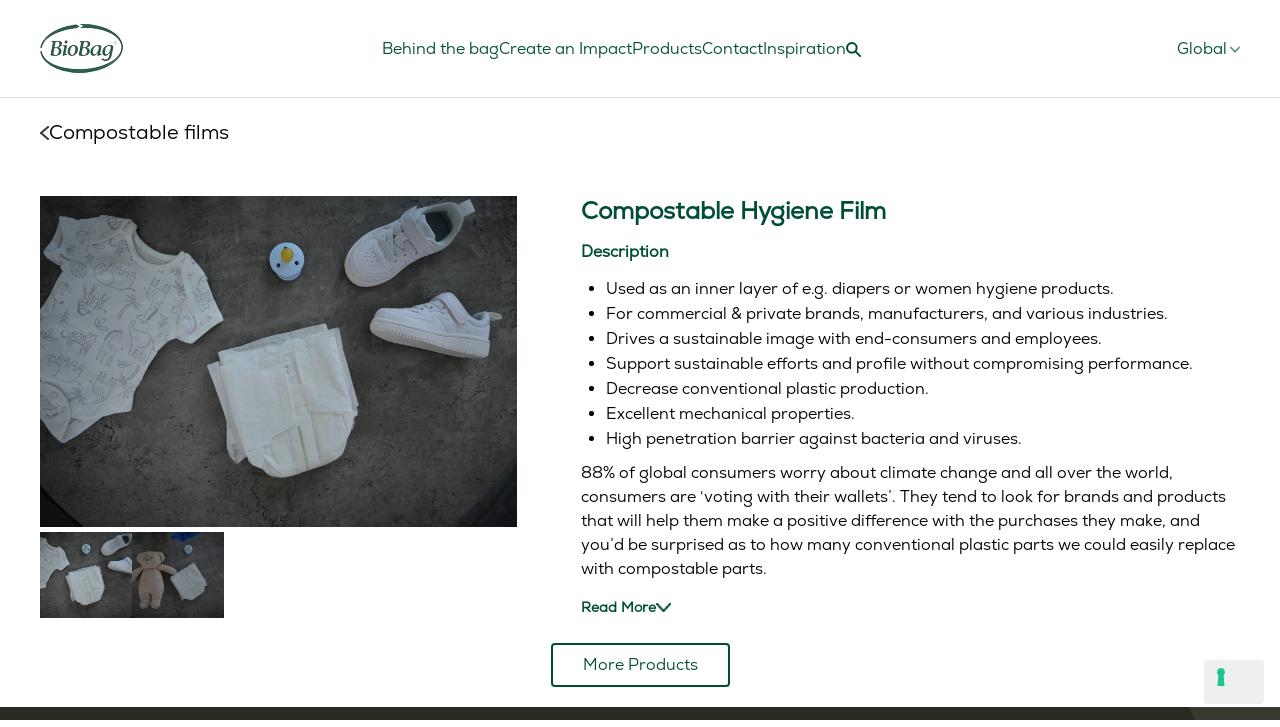

--- FILE ---
content_type: text/html; charset=utf-8
request_url: https://www.biobagworld.com/intl_en/products/compostable-films/Hygiene%20Film?category=108&product_id=179
body_size: 66518
content:
<!-- app.html -->
<!doctype html>
<html data-n-head-ssr lang="en" data-n-head="%7B%22lang%22:%7B%22ssr%22:%22en%22%7D%7D">
  <head >
    <meta name="google-site-verification" content="3EcC5gxxZiYkz3VApw6YJEOxgDmg31lFHX2wKXcyY7Q">
    <title>Shop Compostable Films | Hygiene Film by Biobag</title><meta data-n-head="ssr" charset="utf-8"><meta data-n-head="ssr" name="viewport" content="width=device-width, initial-scale=1"><meta data-n-head="ssr" name="format-detection" content="telephone=no"><meta data-n-head="ssr" data-hid="title" name="title" content="Shop Compostable Films | Hygiene Film by Biobag"><meta data-n-head="ssr" data-hid="keywords" name="keywords" content="Compostable films"><meta data-n-head="ssr" data-hid="description" name="description" content="Biobag offers top-notch Compostable Films for Hygiene. Choose sustainable, eco-friendly options for all your needs. Discover our compostable films now!"><meta data-n-head="ssr" data-hid="og:title" property="og:title" content="Shop Compostable Films | Hygiene Film by Biobag"><meta data-n-head="ssr" data-hid="og:description" property="og:description" content="Biobag offers top-notch Compostable Films for Hygiene. Choose sustainable, eco-friendly options for all your needs. Discover our compostable films now!"><meta data-n-head="ssr" data-hid="og:image" property="og:image" content="https://magento.biobagworld.com/media//catalog/product/d/i/diaper_film_4.jpg"><link data-n-head="ssr" rel="icon" type="image/x-icon" href="/favicon.ico"><link data-n-head="ssr" rel="stylesheet" href="https://cdn.jsdelivr.net/npm/swiper@8/swiper-bundle.min.css"><link rel="preload" href="/_nuxt/f1eda14.js" as="script"><link rel="preload" href="/_nuxt/f26b2ac.js" as="script"><link rel="preload" href="/_nuxt/ea4b767.js" as="script"><link rel="preload" href="/_nuxt/44078ce.js" as="script"><link rel="preload" href="/_nuxt/935a262.js" as="script"><link rel="preload" href="/_nuxt/2eea2d1.js" as="script"><link rel="preload" href="/_nuxt/9de4e50.js" as="script"><link rel="preload" href="/_nuxt/4238561.js" as="script"><link rel="preload" href="/_nuxt/a68ce9a.js" as="script"><style data-vue-ssr-id="71f83a6d:0 32df6d42:0 2632a580:0 79f32d82:0 e1bb1a88:0 5d4a7438:0 25493682:0 d87dde6a:0 3efab1ce:0 7c1d901d:0 44429585:0 090a5c45:0 09f70b8c:0 1d3aa800:0">/*!
 * Bootstrap v4.6.2 (https://getbootstrap.com/)
 * Copyright 2011-2022 The Bootstrap Authors
 * Copyright 2011-2022 Twitter, Inc.
 * Licensed under MIT (https://github.com/twbs/bootstrap/blob/main/LICENSE)
 */:root{--blue:#007bff;--indigo:#6610f2;--purple:#6f42c1;--pink:#e83e8c;--red:#dc3545;--orange:#fd7e14;--yellow:#ffc107;--green:#28a745;--teal:#20c997;--cyan:#17a2b8;--white:#fff;--gray:#6c757d;--gray-dark:#343a40;--primary:#007bff;--secondary:#6c757d;--success:#28a745;--info:#17a2b8;--warning:#ffc107;--danger:#dc3545;--light:#f8f9fa;--dark:#343a40;--breakpoint-xs:0;--breakpoint-sm:576px;--breakpoint-md:768px;--breakpoint-lg:992px;--breakpoint-xl:1200px;--font-family-sans-serif:-apple-system,BlinkMacSystemFont,"Segoe UI",Roboto,"Helvetica Neue",Arial,"Noto Sans","Liberation Sans",sans-serif,"Apple Color Emoji","Segoe UI Emoji","Segoe UI Symbol","Noto Color Emoji";--font-family-monospace:SFMono-Regular,Menlo,Monaco,Consolas,"Liberation Mono","Courier New",monospace}*,:after,:before{box-sizing:border-box}html{font-family:sans-serif;line-height:1.15;-webkit-text-size-adjust:100%;-webkit-tap-highlight-color:rgba(0,0,0,0)}article,aside,figcaption,figure,footer,header,hgroup,main,nav,section{display:block}body{margin:0;font-family:-apple-system,BlinkMacSystemFont,"Segoe UI",Roboto,"Helvetica Neue",Arial,"Noto Sans","Liberation Sans",sans-serif,"Apple Color Emoji","Segoe UI Emoji","Segoe UI Symbol","Noto Color Emoji";font-size:1rem;font-weight:400;line-height:1.5;color:#212529;text-align:left;background-color:#fff}[tabindex="-1"]:focus:not(.focus-visible),[tabindex="-1"]:focus:not(:focus-visible){outline:0!important}hr{box-sizing:content-box;height:0;overflow:visible}h1,h2,h3,h4,h5,h6{margin-top:0;margin-bottom:.5rem}p{margin-top:0;margin-bottom:1rem}abbr[data-original-title],abbr[title]{text-decoration:underline;-webkit-text-decoration:underline dotted;text-decoration:underline dotted;cursor:help;border-bottom:0;-webkit-text-decoration-skip-ink:none;text-decoration-skip-ink:none}address{font-style:normal;line-height:inherit}address,dl,ol,ul{margin-bottom:1rem}dl,ol,ul{margin-top:0}ol ol,ol ul,ul ol,ul ul{margin-bottom:0}dt{font-weight:700}dd{margin-bottom:.5rem;margin-left:0}blockquote{margin:0 0 1rem}b,strong{font-weight:bolder}small{font-size:80%}sub,sup{position:relative;font-size:75%;line-height:0;vertical-align:baseline}sub{bottom:-.25em}sup{top:-.5em}a{color:#007bff;text-decoration:none;background-color:transparent}a:hover{color:#0056b3;text-decoration:underline}a:not([href]):not([class]),a:not([href]):not([class]):hover{color:inherit;text-decoration:none}code,kbd,pre,samp{font-family:SFMono-Regular,Menlo,Monaco,Consolas,"Liberation Mono","Courier New",monospace;font-size:1em}pre{margin-top:0;margin-bottom:1rem;overflow:auto;-ms-overflow-style:scrollbar}figure{margin:0 0 1rem}img{border-style:none}img,svg{vertical-align:middle}svg{overflow:hidden}table{border-collapse:collapse}caption{padding-top:.75rem;padding-bottom:.75rem;color:#6c757d;text-align:left;caption-side:bottom}th{text-align:inherit;text-align:-webkit-match-parent}label{display:inline-block;margin-bottom:.5rem}button{border-radius:0}button:focus:not(.focus-visible),button:focus:not(:focus-visible){outline:0}button,input,optgroup,select,textarea{margin:0;font-family:inherit;font-size:inherit;line-height:inherit}button,input{overflow:visible}button,select{text-transform:none}[role=button]{cursor:pointer}select{word-wrap:normal}[type=button],[type=reset],[type=submit],button{-webkit-appearance:button}[type=button]:not(:disabled),[type=reset]:not(:disabled),[type=submit]:not(:disabled),button:not(:disabled){cursor:pointer}[type=button]::-moz-focus-inner,[type=reset]::-moz-focus-inner,[type=submit]::-moz-focus-inner,button::-moz-focus-inner{padding:0;border-style:none}input[type=checkbox],input[type=radio]{box-sizing:border-box;padding:0}textarea{overflow:auto;resize:vertical}fieldset{min-width:0;padding:0;margin:0;border:0}legend{display:block;width:100%;max-width:100%;padding:0;margin-bottom:.5rem;font-size:1.5rem;line-height:inherit;color:inherit;white-space:normal}progress{vertical-align:baseline}[type=number]::-webkit-inner-spin-button,[type=number]::-webkit-outer-spin-button{height:auto}[type=search]{outline-offset:-2px;-webkit-appearance:none}[type=search]::-webkit-search-decoration{-webkit-appearance:none}::-webkit-file-upload-button{font:inherit;-webkit-appearance:button}output{display:inline-block}summary{display:list-item;cursor:pointer}template{display:none}[hidden]{display:none!important}.h1,.h2,.h3,.h4,.h5,.h6,h1,h2,h3,h4,h5,h6{margin-bottom:.5rem;font-weight:500;line-height:1.2}.h1,h1{font-size:2.5rem}.h2,h2{font-size:2rem}.h3,h3{font-size:1.75rem}.h4,h4{font-size:1.5rem}.h5,h5{font-size:1.25rem}.h6,h6{font-size:1rem}.lead{font-size:1.25rem;font-weight:300}.display-1{font-size:6rem}.display-1,.display-2{font-weight:300;line-height:1.2}.display-2{font-size:5.5rem}.display-3{font-size:4.5rem}.display-3,.display-4{font-weight:300;line-height:1.2}.display-4{font-size:3.5rem}hr{margin-top:1rem;margin-bottom:1rem;border:0;border-top:1px solid rgba(0,0,0,.1)}.small,small{font-size:.875em;font-weight:400}.mark,mark{padding:.2em;background-color:#fcf8e3}.list-inline,.list-unstyled{padding-left:0;list-style:none}.list-inline-item{display:inline-block}.list-inline-item:not(:last-child){margin-right:.5rem}.initialism{font-size:90%;text-transform:uppercase}.blockquote{margin-bottom:1rem;font-size:1.25rem}.blockquote-footer{display:block;font-size:.875em;color:#6c757d}.blockquote-footer:before{content:"\2014\00A0"}.img-fluid,.img-thumbnail{max-width:100%;height:auto}.img-thumbnail{padding:.25rem;background-color:#fff;border:1px solid #dee2e6;border-radius:.25rem}.figure{display:inline-block}.figure-img{margin-bottom:.5rem;line-height:1}.figure-caption{font-size:90%;color:#6c757d}code{font-size:87.5%;color:#e83e8c;word-wrap:break-word}a>code{color:inherit}kbd{padding:.2rem .4rem;font-size:87.5%;color:#fff;background-color:#212529;border-radius:.2rem}kbd kbd{padding:0;font-size:100%;font-weight:700}pre{display:block;font-size:87.5%;color:#212529}pre code{font-size:inherit;color:inherit;word-break:normal}.pre-scrollable{max-height:340px;overflow-y:scroll}.container,.container-fluid,.container-lg,.container-md,.container-sm,.container-xl{width:100%;padding-right:15px;padding-left:15px;margin-right:auto;margin-left:auto}@media (min-width:576px){.container,.container-sm{max-width:540px}}@media (min-width:768px){.container,.container-md,.container-sm{max-width:720px}}@media (min-width:992px){.container,.container-lg,.container-md,.container-sm{max-width:960px}}@media (min-width:1200px){.container,.container-lg,.container-md,.container-sm,.container-xl{max-width:1140px}}.row{display:flex;flex-wrap:wrap;margin-right:-15px;margin-left:-15px}.no-gutters{margin-right:0;margin-left:0}.no-gutters>.col,.no-gutters>[class*=col-]{padding-right:0;padding-left:0}.col,.col-1,.col-2,.col-3,.col-4,.col-5,.col-6,.col-7,.col-8,.col-9,.col-10,.col-11,.col-12,.col-auto,.col-lg,.col-lg-1,.col-lg-2,.col-lg-3,.col-lg-4,.col-lg-5,.col-lg-6,.col-lg-7,.col-lg-8,.col-lg-9,.col-lg-10,.col-lg-11,.col-lg-12,.col-lg-auto,.col-md,.col-md-1,.col-md-2,.col-md-3,.col-md-4,.col-md-5,.col-md-6,.col-md-7,.col-md-8,.col-md-9,.col-md-10,.col-md-11,.col-md-12,.col-md-auto,.col-sm,.col-sm-1,.col-sm-2,.col-sm-3,.col-sm-4,.col-sm-5,.col-sm-6,.col-sm-7,.col-sm-8,.col-sm-9,.col-sm-10,.col-sm-11,.col-sm-12,.col-sm-auto,.col-xl,.col-xl-1,.col-xl-2,.col-xl-3,.col-xl-4,.col-xl-5,.col-xl-6,.col-xl-7,.col-xl-8,.col-xl-9,.col-xl-10,.col-xl-11,.col-xl-12,.col-xl-auto{position:relative;width:100%;padding-right:15px;padding-left:15px}.col{flex-basis:0;flex-grow:1;max-width:100%}.row-cols-1>*{flex:0 0 100%;max-width:100%}.row-cols-2>*{flex:0 0 50%;max-width:50%}.row-cols-3>*{flex:0 0 33.333333%;max-width:33.333333%}.row-cols-4>*{flex:0 0 25%;max-width:25%}.row-cols-5>*{flex:0 0 20%;max-width:20%}.row-cols-6>*{flex:0 0 16.666667%;max-width:16.666667%}.col-auto{flex:0 0 auto;width:auto;max-width:100%}.col-1{flex:0 0 8.333333%;max-width:8.333333%}.col-2{flex:0 0 16.666667%;max-width:16.666667%}.col-3{flex:0 0 25%;max-width:25%}.col-4{flex:0 0 33.333333%;max-width:33.333333%}.col-5{flex:0 0 41.666667%;max-width:41.666667%}.col-6{flex:0 0 50%;max-width:50%}.col-7{flex:0 0 58.333333%;max-width:58.333333%}.col-8{flex:0 0 66.666667%;max-width:66.666667%}.col-9{flex:0 0 75%;max-width:75%}.col-10{flex:0 0 83.333333%;max-width:83.333333%}.col-11{flex:0 0 91.666667%;max-width:91.666667%}.col-12{flex:0 0 100%;max-width:100%}.order-first{order:-1}.order-last{order:13}.order-0{order:0}.order-1{order:1}.order-2{order:2}.order-3{order:3}.order-4{order:4}.order-5{order:5}.order-6{order:6}.order-7{order:7}.order-8{order:8}.order-9{order:9}.order-10{order:10}.order-11{order:11}.order-12{order:12}.offset-1{margin-left:8.333333%}.offset-2{margin-left:16.666667%}.offset-3{margin-left:25%}.offset-4{margin-left:33.333333%}.offset-5{margin-left:41.666667%}.offset-6{margin-left:50%}.offset-7{margin-left:58.333333%}.offset-8{margin-left:66.666667%}.offset-9{margin-left:75%}.offset-10{margin-left:83.333333%}.offset-11{margin-left:91.666667%}@media (min-width:576px){.col-sm{flex-basis:0;flex-grow:1;max-width:100%}.row-cols-sm-1>*{flex:0 0 100%;max-width:100%}.row-cols-sm-2>*{flex:0 0 50%;max-width:50%}.row-cols-sm-3>*{flex:0 0 33.333333%;max-width:33.333333%}.row-cols-sm-4>*{flex:0 0 25%;max-width:25%}.row-cols-sm-5>*{flex:0 0 20%;max-width:20%}.row-cols-sm-6>*{flex:0 0 16.666667%;max-width:16.666667%}.col-sm-auto{flex:0 0 auto;width:auto;max-width:100%}.col-sm-1{flex:0 0 8.333333%;max-width:8.333333%}.col-sm-2{flex:0 0 16.666667%;max-width:16.666667%}.col-sm-3{flex:0 0 25%;max-width:25%}.col-sm-4{flex:0 0 33.333333%;max-width:33.333333%}.col-sm-5{flex:0 0 41.666667%;max-width:41.666667%}.col-sm-6{flex:0 0 50%;max-width:50%}.col-sm-7{flex:0 0 58.333333%;max-width:58.333333%}.col-sm-8{flex:0 0 66.666667%;max-width:66.666667%}.col-sm-9{flex:0 0 75%;max-width:75%}.col-sm-10{flex:0 0 83.333333%;max-width:83.333333%}.col-sm-11{flex:0 0 91.666667%;max-width:91.666667%}.col-sm-12{flex:0 0 100%;max-width:100%}.order-sm-first{order:-1}.order-sm-last{order:13}.order-sm-0{order:0}.order-sm-1{order:1}.order-sm-2{order:2}.order-sm-3{order:3}.order-sm-4{order:4}.order-sm-5{order:5}.order-sm-6{order:6}.order-sm-7{order:7}.order-sm-8{order:8}.order-sm-9{order:9}.order-sm-10{order:10}.order-sm-11{order:11}.order-sm-12{order:12}.offset-sm-0{margin-left:0}.offset-sm-1{margin-left:8.333333%}.offset-sm-2{margin-left:16.666667%}.offset-sm-3{margin-left:25%}.offset-sm-4{margin-left:33.333333%}.offset-sm-5{margin-left:41.666667%}.offset-sm-6{margin-left:50%}.offset-sm-7{margin-left:58.333333%}.offset-sm-8{margin-left:66.666667%}.offset-sm-9{margin-left:75%}.offset-sm-10{margin-left:83.333333%}.offset-sm-11{margin-left:91.666667%}}@media (min-width:768px){.col-md{flex-basis:0;flex-grow:1;max-width:100%}.row-cols-md-1>*{flex:0 0 100%;max-width:100%}.row-cols-md-2>*{flex:0 0 50%;max-width:50%}.row-cols-md-3>*{flex:0 0 33.333333%;max-width:33.333333%}.row-cols-md-4>*{flex:0 0 25%;max-width:25%}.row-cols-md-5>*{flex:0 0 20%;max-width:20%}.row-cols-md-6>*{flex:0 0 16.666667%;max-width:16.666667%}.col-md-auto{flex:0 0 auto;width:auto;max-width:100%}.col-md-1{flex:0 0 8.333333%;max-width:8.333333%}.col-md-2{flex:0 0 16.666667%;max-width:16.666667%}.col-md-3{flex:0 0 25%;max-width:25%}.col-md-4{flex:0 0 33.333333%;max-width:33.333333%}.col-md-5{flex:0 0 41.666667%;max-width:41.666667%}.col-md-6{flex:0 0 50%;max-width:50%}.col-md-7{flex:0 0 58.333333%;max-width:58.333333%}.col-md-8{flex:0 0 66.666667%;max-width:66.666667%}.col-md-9{flex:0 0 75%;max-width:75%}.col-md-10{flex:0 0 83.333333%;max-width:83.333333%}.col-md-11{flex:0 0 91.666667%;max-width:91.666667%}.col-md-12{flex:0 0 100%;max-width:100%}.order-md-first{order:-1}.order-md-last{order:13}.order-md-0{order:0}.order-md-1{order:1}.order-md-2{order:2}.order-md-3{order:3}.order-md-4{order:4}.order-md-5{order:5}.order-md-6{order:6}.order-md-7{order:7}.order-md-8{order:8}.order-md-9{order:9}.order-md-10{order:10}.order-md-11{order:11}.order-md-12{order:12}.offset-md-0{margin-left:0}.offset-md-1{margin-left:8.333333%}.offset-md-2{margin-left:16.666667%}.offset-md-3{margin-left:25%}.offset-md-4{margin-left:33.333333%}.offset-md-5{margin-left:41.666667%}.offset-md-6{margin-left:50%}.offset-md-7{margin-left:58.333333%}.offset-md-8{margin-left:66.666667%}.offset-md-9{margin-left:75%}.offset-md-10{margin-left:83.333333%}.offset-md-11{margin-left:91.666667%}}@media (min-width:992px){.col-lg{flex-basis:0;flex-grow:1;max-width:100%}.row-cols-lg-1>*{flex:0 0 100%;max-width:100%}.row-cols-lg-2>*{flex:0 0 50%;max-width:50%}.row-cols-lg-3>*{flex:0 0 33.333333%;max-width:33.333333%}.row-cols-lg-4>*{flex:0 0 25%;max-width:25%}.row-cols-lg-5>*{flex:0 0 20%;max-width:20%}.row-cols-lg-6>*{flex:0 0 16.666667%;max-width:16.666667%}.col-lg-auto{flex:0 0 auto;width:auto;max-width:100%}.col-lg-1{flex:0 0 8.333333%;max-width:8.333333%}.col-lg-2{flex:0 0 16.666667%;max-width:16.666667%}.col-lg-3{flex:0 0 25%;max-width:25%}.col-lg-4{flex:0 0 33.333333%;max-width:33.333333%}.col-lg-5{flex:0 0 41.666667%;max-width:41.666667%}.col-lg-6{flex:0 0 50%;max-width:50%}.col-lg-7{flex:0 0 58.333333%;max-width:58.333333%}.col-lg-8{flex:0 0 66.666667%;max-width:66.666667%}.col-lg-9{flex:0 0 75%;max-width:75%}.col-lg-10{flex:0 0 83.333333%;max-width:83.333333%}.col-lg-11{flex:0 0 91.666667%;max-width:91.666667%}.col-lg-12{flex:0 0 100%;max-width:100%}.order-lg-first{order:-1}.order-lg-last{order:13}.order-lg-0{order:0}.order-lg-1{order:1}.order-lg-2{order:2}.order-lg-3{order:3}.order-lg-4{order:4}.order-lg-5{order:5}.order-lg-6{order:6}.order-lg-7{order:7}.order-lg-8{order:8}.order-lg-9{order:9}.order-lg-10{order:10}.order-lg-11{order:11}.order-lg-12{order:12}.offset-lg-0{margin-left:0}.offset-lg-1{margin-left:8.333333%}.offset-lg-2{margin-left:16.666667%}.offset-lg-3{margin-left:25%}.offset-lg-4{margin-left:33.333333%}.offset-lg-5{margin-left:41.666667%}.offset-lg-6{margin-left:50%}.offset-lg-7{margin-left:58.333333%}.offset-lg-8{margin-left:66.666667%}.offset-lg-9{margin-left:75%}.offset-lg-10{margin-left:83.333333%}.offset-lg-11{margin-left:91.666667%}}@media (min-width:1200px){.col-xl{flex-basis:0;flex-grow:1;max-width:100%}.row-cols-xl-1>*{flex:0 0 100%;max-width:100%}.row-cols-xl-2>*{flex:0 0 50%;max-width:50%}.row-cols-xl-3>*{flex:0 0 33.333333%;max-width:33.333333%}.row-cols-xl-4>*{flex:0 0 25%;max-width:25%}.row-cols-xl-5>*{flex:0 0 20%;max-width:20%}.row-cols-xl-6>*{flex:0 0 16.666667%;max-width:16.666667%}.col-xl-auto{flex:0 0 auto;width:auto;max-width:100%}.col-xl-1{flex:0 0 8.333333%;max-width:8.333333%}.col-xl-2{flex:0 0 16.666667%;max-width:16.666667%}.col-xl-3{flex:0 0 25%;max-width:25%}.col-xl-4{flex:0 0 33.333333%;max-width:33.333333%}.col-xl-5{flex:0 0 41.666667%;max-width:41.666667%}.col-xl-6{flex:0 0 50%;max-width:50%}.col-xl-7{flex:0 0 58.333333%;max-width:58.333333%}.col-xl-8{flex:0 0 66.666667%;max-width:66.666667%}.col-xl-9{flex:0 0 75%;max-width:75%}.col-xl-10{flex:0 0 83.333333%;max-width:83.333333%}.col-xl-11{flex:0 0 91.666667%;max-width:91.666667%}.col-xl-12{flex:0 0 100%;max-width:100%}.order-xl-first{order:-1}.order-xl-last{order:13}.order-xl-0{order:0}.order-xl-1{order:1}.order-xl-2{order:2}.order-xl-3{order:3}.order-xl-4{order:4}.order-xl-5{order:5}.order-xl-6{order:6}.order-xl-7{order:7}.order-xl-8{order:8}.order-xl-9{order:9}.order-xl-10{order:10}.order-xl-11{order:11}.order-xl-12{order:12}.offset-xl-0{margin-left:0}.offset-xl-1{margin-left:8.333333%}.offset-xl-2{margin-left:16.666667%}.offset-xl-3{margin-left:25%}.offset-xl-4{margin-left:33.333333%}.offset-xl-5{margin-left:41.666667%}.offset-xl-6{margin-left:50%}.offset-xl-7{margin-left:58.333333%}.offset-xl-8{margin-left:66.666667%}.offset-xl-9{margin-left:75%}.offset-xl-10{margin-left:83.333333%}.offset-xl-11{margin-left:91.666667%}}.table{width:100%;margin-bottom:1rem;color:#212529}.table td,.table th{padding:.75rem;vertical-align:top;border-top:1px solid #dee2e6}.table thead th{vertical-align:bottom;border-bottom:2px solid #dee2e6}.table tbody+tbody{border-top:2px solid #dee2e6}.table-sm td,.table-sm th{padding:.3rem}.table-bordered,.table-bordered td,.table-bordered th{border:1px solid #dee2e6}.table-bordered thead td,.table-bordered thead th{border-bottom-width:2px}.table-borderless tbody+tbody,.table-borderless td,.table-borderless th,.table-borderless thead th{border:0}.table-striped tbody tr:nth-of-type(odd){background-color:rgba(0,0,0,.05)}.table-hover tbody tr:hover{color:#212529;background-color:rgba(0,0,0,.075)}.table-primary,.table-primary>td,.table-primary>th{background-color:#b8daff}.table-primary tbody+tbody,.table-primary td,.table-primary th,.table-primary thead th{border-color:#7abaff}.table-hover .table-primary:hover,.table-hover .table-primary:hover>td,.table-hover .table-primary:hover>th{background-color:#9fcdff}.table-secondary,.table-secondary>td,.table-secondary>th{background-color:#d6d8db}.table-secondary tbody+tbody,.table-secondary td,.table-secondary th,.table-secondary thead th{border-color:#b3b7bb}.table-hover .table-secondary:hover,.table-hover .table-secondary:hover>td,.table-hover .table-secondary:hover>th{background-color:#c8cbcf}.table-success,.table-success>td,.table-success>th{background-color:#c3e6cb}.table-success tbody+tbody,.table-success td,.table-success th,.table-success thead th{border-color:#8fd19e}.table-hover .table-success:hover,.table-hover .table-success:hover>td,.table-hover .table-success:hover>th{background-color:#b1dfbb}.table-info,.table-info>td,.table-info>th{background-color:#bee5eb}.table-info tbody+tbody,.table-info td,.table-info th,.table-info thead th{border-color:#86cfda}.table-hover .table-info:hover,.table-hover .table-info:hover>td,.table-hover .table-info:hover>th{background-color:#abdde5}.table-warning,.table-warning>td,.table-warning>th{background-color:#ffeeba}.table-warning tbody+tbody,.table-warning td,.table-warning th,.table-warning thead th{border-color:#ffdf7e}.table-hover .table-warning:hover,.table-hover .table-warning:hover>td,.table-hover .table-warning:hover>th{background-color:#ffe8a1}.table-danger,.table-danger>td,.table-danger>th{background-color:#f5c6cb}.table-danger tbody+tbody,.table-danger td,.table-danger th,.table-danger thead th{border-color:#ed969e}.table-hover .table-danger:hover,.table-hover .table-danger:hover>td,.table-hover .table-danger:hover>th{background-color:#f1b0b7}.table-light,.table-light>td,.table-light>th{background-color:#fdfdfe}.table-light tbody+tbody,.table-light td,.table-light th,.table-light thead th{border-color:#fbfcfc}.table-hover .table-light:hover,.table-hover .table-light:hover>td,.table-hover .table-light:hover>th{background-color:#ececf6}.table-dark,.table-dark>td,.table-dark>th{background-color:#c6c8ca}.table-dark tbody+tbody,.table-dark td,.table-dark th,.table-dark thead th{border-color:#95999c}.table-hover .table-dark:hover,.table-hover .table-dark:hover>td,.table-hover .table-dark:hover>th{background-color:#b9bbbe}.table-active,.table-active>td,.table-active>th,.table-hover .table-active:hover,.table-hover .table-active:hover>td,.table-hover .table-active:hover>th{background-color:rgba(0,0,0,.075)}.table .thead-dark th{color:#fff;background-color:#343a40;border-color:#454d55}.table .thead-light th{color:#495057;background-color:#e9ecef;border-color:#dee2e6}.table-dark{color:#fff;background-color:#343a40}.table-dark td,.table-dark th,.table-dark thead th{border-color:#454d55}.table-dark.table-bordered{border:0}.table-dark.table-striped tbody tr:nth-of-type(odd){background-color:hsla(0,0%,100%,.05)}.table-dark.table-hover tbody tr:hover{color:#fff;background-color:hsla(0,0%,100%,.075)}@media (max-width:575.98px){.table-responsive-sm{display:block;width:100%;overflow-x:auto;-webkit-overflow-scrolling:touch}.table-responsive-sm>.table-bordered{border:0}}@media (max-width:767.98px){.table-responsive-md{display:block;width:100%;overflow-x:auto;-webkit-overflow-scrolling:touch}.table-responsive-md>.table-bordered{border:0}}@media (max-width:991.98px){.table-responsive-lg{display:block;width:100%;overflow-x:auto;-webkit-overflow-scrolling:touch}.table-responsive-lg>.table-bordered{border:0}}@media (max-width:1199.98px){.table-responsive-xl{display:block;width:100%;overflow-x:auto;-webkit-overflow-scrolling:touch}.table-responsive-xl>.table-bordered{border:0}}.table-responsive{display:block;width:100%;overflow-x:auto;-webkit-overflow-scrolling:touch}.table-responsive>.table-bordered{border:0}.form-control{display:block;width:100%;height:calc(1.5em + .75rem + 2px);padding:.375rem .75rem;font-size:1rem;font-weight:400;line-height:1.5;color:#495057;background-color:#fff;background-clip:padding-box;border:1px solid #ced4da;border-radius:.25rem;transition:border-color .15s ease-in-out,box-shadow .15s ease-in-out}@media (prefers-reduced-motion:reduce){.form-control{transition:none}}.form-control::-ms-expand{background-color:transparent;border:0}.form-control:focus{color:#495057;background-color:#fff;border-color:#80bdff;outline:0;box-shadow:0 0 0 .2rem rgba(0,123,255,.25)}.form-control::-moz-placeholder{color:#6c757d;opacity:1}.form-control::placeholder{color:#6c757d;opacity:1}.form-control:disabled,.form-control[readonly]{background-color:#e9ecef;opacity:1}input[type=date].form-control,input[type=datetime-local].form-control,input[type=month].form-control,input[type=time].form-control{-webkit-appearance:none;-moz-appearance:none;appearance:none}select.form-control:-moz-focusring{color:transparent;text-shadow:0 0 0 #495057}select.form-control:focus::-ms-value{color:#495057;background-color:#fff}.form-control-file,.form-control-range{display:block;width:100%}.col-form-label{padding-top:calc(.375rem + 1px);padding-bottom:calc(.375rem + 1px);margin-bottom:0;font-size:inherit;line-height:1.5}.col-form-label-lg{padding-top:calc(.5rem + 1px);padding-bottom:calc(.5rem + 1px);font-size:1.25rem;line-height:1.5}.col-form-label-sm{padding-top:calc(.25rem + 1px);padding-bottom:calc(.25rem + 1px);font-size:.875rem;line-height:1.5}.form-control-plaintext{display:block;width:100%;padding:.375rem 0;margin-bottom:0;font-size:1rem;line-height:1.5;color:#212529;background-color:transparent;border:solid transparent;border-width:1px 0}.form-control-plaintext.form-control-lg,.form-control-plaintext.form-control-sm{padding-right:0;padding-left:0}.form-control-sm{height:calc(1.5em + .5rem + 2px);padding:.25rem .5rem;font-size:.875rem;line-height:1.5;border-radius:.2rem}.form-control-lg{height:calc(1.5em + 1rem + 2px);padding:.5rem 1rem;font-size:1.25rem;line-height:1.5;border-radius:.3rem}select.form-control[multiple],select.form-control[size],textarea.form-control{height:auto}.form-group{margin-bottom:1rem}.form-text{display:block;margin-top:.25rem}.form-row{display:flex;flex-wrap:wrap;margin-right:-5px;margin-left:-5px}.form-row>.col,.form-row>[class*=col-]{padding-right:5px;padding-left:5px}.form-check{position:relative;display:block;padding-left:1.25rem}.form-check-input{position:absolute;margin-top:.3rem;margin-left:-1.25rem}.form-check-input:disabled~.form-check-label,.form-check-input[disabled]~.form-check-label{color:#6c757d}.form-check-label{margin-bottom:0}.form-check-inline{display:inline-flex;align-items:center;padding-left:0;margin-right:.75rem}.form-check-inline .form-check-input{position:static;margin-top:0;margin-right:.3125rem;margin-left:0}.valid-feedback{display:none;width:100%;margin-top:.25rem;font-size:.875em;color:#28a745}.valid-tooltip{position:absolute;top:100%;left:0;z-index:5;display:none;max-width:100%;padding:.25rem .5rem;margin-top:.1rem;font-size:.875rem;line-height:1.5;color:#fff;background-color:rgba(40,167,69,.9);border-radius:.25rem}.form-row>.col>.valid-tooltip,.form-row>[class*=col-]>.valid-tooltip{left:5px}.is-valid~.valid-feedback,.is-valid~.valid-tooltip,.was-validated :valid~.valid-feedback,.was-validated :valid~.valid-tooltip{display:block}.form-control.is-valid,.was-validated .form-control:valid{border-color:#28a745;padding-right:calc(1.5em + .75rem)!important;background-image:url("data:image/svg+xml;charset=utf-8,%3Csvg xmlns='http://www.w3.org/2000/svg' width='8' height='8'%3E%3Cpath fill='%2328a745' d='M2.3 6.73L.6 4.53c-.4-1.04.46-1.4 1.1-.8l1.1 1.4 3.4-3.8c.6-.63 1.6-.27 1.2.7l-4 4.6c-.43.5-.8.4-1.1.1z'/%3E%3C/svg%3E");background-repeat:no-repeat;background-position:right calc(.375em + .1875rem) center;background-size:calc(.75em + .375rem) calc(.75em + .375rem)}.form-control.is-valid:focus,.was-validated .form-control:valid:focus{border-color:#28a745;box-shadow:0 0 0 .2rem rgba(40,167,69,.25)}.was-validated select.form-control:valid,select.form-control.is-valid{padding-right:3rem!important;background-position:right 1.5rem center}.was-validated textarea.form-control:valid,textarea.form-control.is-valid{padding-right:calc(1.5em + .75rem);background-position:top calc(.375em + .1875rem) right calc(.375em + .1875rem)}.custom-select.is-valid,.was-validated .custom-select:valid{border-color:#28a745;padding-right:calc(.75em + 2.3125rem)!important;background:url("data:image/svg+xml;charset=utf-8,%3Csvg xmlns='http://www.w3.org/2000/svg' width='4' height='5'%3E%3Cpath fill='%23343a40' d='M2 0L0 2h4zm0 5L0 3h4z'/%3E%3C/svg%3E") right .75rem center/8px 10px no-repeat,#fff url("data:image/svg+xml;charset=utf-8,%3Csvg xmlns='http://www.w3.org/2000/svg' width='8' height='8'%3E%3Cpath fill='%2328a745' d='M2.3 6.73L.6 4.53c-.4-1.04.46-1.4 1.1-.8l1.1 1.4 3.4-3.8c.6-.63 1.6-.27 1.2.7l-4 4.6c-.43.5-.8.4-1.1.1z'/%3E%3C/svg%3E") center right 1.75rem/calc(.75em + .375rem) calc(.75em + .375rem) no-repeat}.custom-select.is-valid:focus,.was-validated .custom-select:valid:focus{border-color:#28a745;box-shadow:0 0 0 .2rem rgba(40,167,69,.25)}.form-check-input.is-valid~.form-check-label,.was-validated .form-check-input:valid~.form-check-label{color:#28a745}.form-check-input.is-valid~.valid-feedback,.form-check-input.is-valid~.valid-tooltip,.was-validated .form-check-input:valid~.valid-feedback,.was-validated .form-check-input:valid~.valid-tooltip{display:block}.custom-control-input.is-valid~.custom-control-label,.was-validated .custom-control-input:valid~.custom-control-label{color:#28a745}.custom-control-input.is-valid~.custom-control-label:before,.was-validated .custom-control-input:valid~.custom-control-label:before{border-color:#28a745}.custom-control-input.is-valid:checked~.custom-control-label:before,.was-validated .custom-control-input:valid:checked~.custom-control-label:before{border-color:#34ce57;background-color:#34ce57}.custom-control-input.is-valid:focus~.custom-control-label:before,.was-validated .custom-control-input:valid:focus~.custom-control-label:before{box-shadow:0 0 0 .2rem rgba(40,167,69,.25)}.custom-control-input.is-valid:focus:not(:checked)~.custom-control-label:before,.custom-file-input.is-valid~.custom-file-label,.was-validated .custom-control-input:valid:focus:not(:checked)~.custom-control-label:before,.was-validated .custom-file-input:valid~.custom-file-label{border-color:#28a745}.custom-file-input.is-valid:focus~.custom-file-label,.was-validated .custom-file-input:valid:focus~.custom-file-label{border-color:#28a745;box-shadow:0 0 0 .2rem rgba(40,167,69,.25)}.invalid-feedback{display:none;width:100%;margin-top:.25rem;font-size:.875em;color:#dc3545}.invalid-tooltip{position:absolute;top:100%;left:0;z-index:5;display:none;max-width:100%;padding:.25rem .5rem;margin-top:.1rem;font-size:.875rem;line-height:1.5;color:#fff;background-color:rgba(220,53,69,.9);border-radius:.25rem}.form-row>.col>.invalid-tooltip,.form-row>[class*=col-]>.invalid-tooltip{left:5px}.is-invalid~.invalid-feedback,.is-invalid~.invalid-tooltip,.was-validated :invalid~.invalid-feedback,.was-validated :invalid~.invalid-tooltip{display:block}.form-control.is-invalid,.was-validated .form-control:invalid{border-color:#dc3545;padding-right:calc(1.5em + .75rem)!important;background-image:url("data:image/svg+xml;charset=utf-8,%3Csvg xmlns='http://www.w3.org/2000/svg' width='12' height='12' fill='none' stroke='%23dc3545'%3E%3Ccircle cx='6' cy='6' r='4.5'/%3E%3Cpath stroke-linejoin='round' d='M5.8 3.6h.4L6 6.5z'/%3E%3Ccircle cx='6' cy='8.2' r='.6' fill='%23dc3545' stroke='none'/%3E%3C/svg%3E");background-repeat:no-repeat;background-position:right calc(.375em + .1875rem) center;background-size:calc(.75em + .375rem) calc(.75em + .375rem)}.form-control.is-invalid:focus,.was-validated .form-control:invalid:focus{border-color:#dc3545;box-shadow:0 0 0 .2rem rgba(220,53,69,.25)}.was-validated select.form-control:invalid,select.form-control.is-invalid{padding-right:3rem!important;background-position:right 1.5rem center}.was-validated textarea.form-control:invalid,textarea.form-control.is-invalid{padding-right:calc(1.5em + .75rem);background-position:top calc(.375em + .1875rem) right calc(.375em + .1875rem)}.custom-select.is-invalid,.was-validated .custom-select:invalid{border-color:#dc3545;padding-right:calc(.75em + 2.3125rem)!important;background:url("data:image/svg+xml;charset=utf-8,%3Csvg xmlns='http://www.w3.org/2000/svg' width='4' height='5'%3E%3Cpath fill='%23343a40' d='M2 0L0 2h4zm0 5L0 3h4z'/%3E%3C/svg%3E") right .75rem center/8px 10px no-repeat,#fff url("data:image/svg+xml;charset=utf-8,%3Csvg xmlns='http://www.w3.org/2000/svg' width='12' height='12' fill='none' stroke='%23dc3545'%3E%3Ccircle cx='6' cy='6' r='4.5'/%3E%3Cpath stroke-linejoin='round' d='M5.8 3.6h.4L6 6.5z'/%3E%3Ccircle cx='6' cy='8.2' r='.6' fill='%23dc3545' stroke='none'/%3E%3C/svg%3E") center right 1.75rem/calc(.75em + .375rem) calc(.75em + .375rem) no-repeat}.custom-select.is-invalid:focus,.was-validated .custom-select:invalid:focus{border-color:#dc3545;box-shadow:0 0 0 .2rem rgba(220,53,69,.25)}.form-check-input.is-invalid~.form-check-label,.was-validated .form-check-input:invalid~.form-check-label{color:#dc3545}.form-check-input.is-invalid~.invalid-feedback,.form-check-input.is-invalid~.invalid-tooltip,.was-validated .form-check-input:invalid~.invalid-feedback,.was-validated .form-check-input:invalid~.invalid-tooltip{display:block}.custom-control-input.is-invalid~.custom-control-label,.was-validated .custom-control-input:invalid~.custom-control-label{color:#dc3545}.custom-control-input.is-invalid~.custom-control-label:before,.was-validated .custom-control-input:invalid~.custom-control-label:before{border-color:#dc3545}.custom-control-input.is-invalid:checked~.custom-control-label:before,.was-validated .custom-control-input:invalid:checked~.custom-control-label:before{border-color:#e4606d;background-color:#e4606d}.custom-control-input.is-invalid:focus~.custom-control-label:before,.was-validated .custom-control-input:invalid:focus~.custom-control-label:before{box-shadow:0 0 0 .2rem rgba(220,53,69,.25)}.custom-control-input.is-invalid:focus:not(:checked)~.custom-control-label:before,.custom-file-input.is-invalid~.custom-file-label,.was-validated .custom-control-input:invalid:focus:not(:checked)~.custom-control-label:before,.was-validated .custom-file-input:invalid~.custom-file-label{border-color:#dc3545}.custom-file-input.is-invalid:focus~.custom-file-label,.was-validated .custom-file-input:invalid:focus~.custom-file-label{border-color:#dc3545;box-shadow:0 0 0 .2rem rgba(220,53,69,.25)}.form-inline{display:flex;flex-flow:row wrap;align-items:center}.form-inline .form-check{width:100%}@media (min-width:576px){.form-inline label{justify-content:center}.form-inline .form-group,.form-inline label{display:flex;align-items:center;margin-bottom:0}.form-inline .form-group{flex:0 0 auto;flex-flow:row wrap}.form-inline .form-control{display:inline-block;width:auto;vertical-align:middle}.form-inline .form-control-plaintext{display:inline-block}.form-inline .custom-select,.form-inline .input-group{width:auto}.form-inline .form-check{display:flex;align-items:center;justify-content:center;width:auto;padding-left:0}.form-inline .form-check-input{position:relative;flex-shrink:0;margin-top:0;margin-right:.25rem;margin-left:0}.form-inline .custom-control{align-items:center;justify-content:center}.form-inline .custom-control-label{margin-bottom:0}}.btn{display:inline-block;font-weight:400;color:#212529;text-align:center;vertical-align:middle;-webkit-user-select:none;-moz-user-select:none;user-select:none;background-color:transparent;border:1px solid transparent;padding:.375rem .75rem;font-size:1rem;line-height:1.5;border-radius:.25rem;transition:color .15s ease-in-out,background-color .15s ease-in-out,border-color .15s ease-in-out,box-shadow .15s ease-in-out}@media (prefers-reduced-motion:reduce){.btn{transition:none}}.btn:hover{color:#212529;text-decoration:none}.btn.focus,.btn:focus{outline:0;box-shadow:0 0 0 .2rem rgba(0,123,255,.25)}.btn.disabled,.btn:disabled{opacity:.65}.btn:not(:disabled):not(.disabled){cursor:pointer}a.btn.disabled,fieldset:disabled a.btn{pointer-events:none}.btn-primary{color:#fff;background-color:#007bff;border-color:#007bff}.btn-primary.focus,.btn-primary:focus,.btn-primary:hover{color:#fff;background-color:#0069d9;border-color:#0062cc}.btn-primary.focus,.btn-primary:focus{box-shadow:0 0 0 .2rem rgba(38,143,255,.5)}.btn-primary.disabled,.btn-primary:disabled{color:#fff;background-color:#007bff;border-color:#007bff}.btn-primary:not(:disabled):not(.disabled).active,.btn-primary:not(:disabled):not(.disabled):active,.show>.btn-primary.dropdown-toggle{color:#fff;background-color:#0062cc;border-color:#005cbf}.btn-primary:not(:disabled):not(.disabled).active:focus,.btn-primary:not(:disabled):not(.disabled):active:focus,.show>.btn-primary.dropdown-toggle:focus{box-shadow:0 0 0 .2rem rgba(38,143,255,.5)}.btn-secondary{color:#fff;background-color:#6c757d;border-color:#6c757d}.btn-secondary.focus,.btn-secondary:focus,.btn-secondary:hover{color:#fff;background-color:#5a6268;border-color:#545b62}.btn-secondary.focus,.btn-secondary:focus{box-shadow:0 0 0 .2rem rgba(130,138,145,.5)}.btn-secondary.disabled,.btn-secondary:disabled{color:#fff;background-color:#6c757d;border-color:#6c757d}.btn-secondary:not(:disabled):not(.disabled).active,.btn-secondary:not(:disabled):not(.disabled):active,.show>.btn-secondary.dropdown-toggle{color:#fff;background-color:#545b62;border-color:#4e555b}.btn-secondary:not(:disabled):not(.disabled).active:focus,.btn-secondary:not(:disabled):not(.disabled):active:focus,.show>.btn-secondary.dropdown-toggle:focus{box-shadow:0 0 0 .2rem rgba(130,138,145,.5)}.btn-success{color:#fff;background-color:#28a745;border-color:#28a745}.btn-success.focus,.btn-success:focus,.btn-success:hover{color:#fff;background-color:#218838;border-color:#1e7e34}.btn-success.focus,.btn-success:focus{box-shadow:0 0 0 .2rem rgba(72,180,97,.5)}.btn-success.disabled,.btn-success:disabled{color:#fff;background-color:#28a745;border-color:#28a745}.btn-success:not(:disabled):not(.disabled).active,.btn-success:not(:disabled):not(.disabled):active,.show>.btn-success.dropdown-toggle{color:#fff;background-color:#1e7e34;border-color:#1c7430}.btn-success:not(:disabled):not(.disabled).active:focus,.btn-success:not(:disabled):not(.disabled):active:focus,.show>.btn-success.dropdown-toggle:focus{box-shadow:0 0 0 .2rem rgba(72,180,97,.5)}.btn-info{color:#fff;background-color:#17a2b8;border-color:#17a2b8}.btn-info.focus,.btn-info:focus,.btn-info:hover{color:#fff;background-color:#138496;border-color:#117a8b}.btn-info.focus,.btn-info:focus{box-shadow:0 0 0 .2rem rgba(58,176,195,.5)}.btn-info.disabled,.btn-info:disabled{color:#fff;background-color:#17a2b8;border-color:#17a2b8}.btn-info:not(:disabled):not(.disabled).active,.btn-info:not(:disabled):not(.disabled):active,.show>.btn-info.dropdown-toggle{color:#fff;background-color:#117a8b;border-color:#10707f}.btn-info:not(:disabled):not(.disabled).active:focus,.btn-info:not(:disabled):not(.disabled):active:focus,.show>.btn-info.dropdown-toggle:focus{box-shadow:0 0 0 .2rem rgba(58,176,195,.5)}.btn-warning{color:#212529;background-color:#ffc107;border-color:#ffc107}.btn-warning.focus,.btn-warning:focus,.btn-warning:hover{color:#212529;background-color:#e0a800;border-color:#d39e00}.btn-warning.focus,.btn-warning:focus{box-shadow:0 0 0 .2rem rgba(222,170,12,.5)}.btn-warning.disabled,.btn-warning:disabled{color:#212529;background-color:#ffc107;border-color:#ffc107}.btn-warning:not(:disabled):not(.disabled).active,.btn-warning:not(:disabled):not(.disabled):active,.show>.btn-warning.dropdown-toggle{color:#212529;background-color:#d39e00;border-color:#c69500}.btn-warning:not(:disabled):not(.disabled).active:focus,.btn-warning:not(:disabled):not(.disabled):active:focus,.show>.btn-warning.dropdown-toggle:focus{box-shadow:0 0 0 .2rem rgba(222,170,12,.5)}.btn-danger{color:#fff;background-color:#dc3545;border-color:#dc3545}.btn-danger.focus,.btn-danger:focus,.btn-danger:hover{color:#fff;background-color:#c82333;border-color:#bd2130}.btn-danger.focus,.btn-danger:focus{box-shadow:0 0 0 .2rem rgba(225,83,97,.5)}.btn-danger.disabled,.btn-danger:disabled{color:#fff;background-color:#dc3545;border-color:#dc3545}.btn-danger:not(:disabled):not(.disabled).active,.btn-danger:not(:disabled):not(.disabled):active,.show>.btn-danger.dropdown-toggle{color:#fff;background-color:#bd2130;border-color:#b21f2d}.btn-danger:not(:disabled):not(.disabled).active:focus,.btn-danger:not(:disabled):not(.disabled):active:focus,.show>.btn-danger.dropdown-toggle:focus{box-shadow:0 0 0 .2rem rgba(225,83,97,.5)}.btn-light{color:#212529;background-color:#f8f9fa;border-color:#f8f9fa}.btn-light.focus,.btn-light:focus,.btn-light:hover{color:#212529;background-color:#e2e6ea;border-color:#dae0e5}.btn-light.focus,.btn-light:focus{box-shadow:0 0 0 .2rem rgba(216,217,219,.5)}.btn-light.disabled,.btn-light:disabled{color:#212529;background-color:#f8f9fa;border-color:#f8f9fa}.btn-light:not(:disabled):not(.disabled).active,.btn-light:not(:disabled):not(.disabled):active,.show>.btn-light.dropdown-toggle{color:#212529;background-color:#dae0e5;border-color:#d3d9df}.btn-light:not(:disabled):not(.disabled).active:focus,.btn-light:not(:disabled):not(.disabled):active:focus,.show>.btn-light.dropdown-toggle:focus{box-shadow:0 0 0 .2rem rgba(216,217,219,.5)}.btn-dark{color:#fff;background-color:#343a40;border-color:#343a40}.btn-dark.focus,.btn-dark:focus,.btn-dark:hover{color:#fff;background-color:#23272b;border-color:#1d2124}.btn-dark.focus,.btn-dark:focus{box-shadow:0 0 0 .2rem rgba(82,88,93,.5)}.btn-dark.disabled,.btn-dark:disabled{color:#fff;background-color:#343a40;border-color:#343a40}.btn-dark:not(:disabled):not(.disabled).active,.btn-dark:not(:disabled):not(.disabled):active,.show>.btn-dark.dropdown-toggle{color:#fff;background-color:#1d2124;border-color:#171a1d}.btn-dark:not(:disabled):not(.disabled).active:focus,.btn-dark:not(:disabled):not(.disabled):active:focus,.show>.btn-dark.dropdown-toggle:focus{box-shadow:0 0 0 .2rem rgba(82,88,93,.5)}.btn-outline-primary{color:#007bff;border-color:#007bff}.btn-outline-primary:hover{color:#fff;background-color:#007bff;border-color:#007bff}.btn-outline-primary.focus,.btn-outline-primary:focus{box-shadow:0 0 0 .2rem rgba(0,123,255,.5)}.btn-outline-primary.disabled,.btn-outline-primary:disabled{color:#007bff;background-color:transparent}.btn-outline-primary:not(:disabled):not(.disabled).active,.btn-outline-primary:not(:disabled):not(.disabled):active,.show>.btn-outline-primary.dropdown-toggle{color:#fff;background-color:#007bff;border-color:#007bff}.btn-outline-primary:not(:disabled):not(.disabled).active:focus,.btn-outline-primary:not(:disabled):not(.disabled):active:focus,.show>.btn-outline-primary.dropdown-toggle:focus{box-shadow:0 0 0 .2rem rgba(0,123,255,.5)}.btn-outline-secondary{color:#6c757d;border-color:#6c757d}.btn-outline-secondary:hover{color:#fff;background-color:#6c757d;border-color:#6c757d}.btn-outline-secondary.focus,.btn-outline-secondary:focus{box-shadow:0 0 0 .2rem rgba(108,117,125,.5)}.btn-outline-secondary.disabled,.btn-outline-secondary:disabled{color:#6c757d;background-color:transparent}.btn-outline-secondary:not(:disabled):not(.disabled).active,.btn-outline-secondary:not(:disabled):not(.disabled):active,.show>.btn-outline-secondary.dropdown-toggle{color:#fff;background-color:#6c757d;border-color:#6c757d}.btn-outline-secondary:not(:disabled):not(.disabled).active:focus,.btn-outline-secondary:not(:disabled):not(.disabled):active:focus,.show>.btn-outline-secondary.dropdown-toggle:focus{box-shadow:0 0 0 .2rem rgba(108,117,125,.5)}.btn-outline-success{color:#28a745;border-color:#28a745}.btn-outline-success:hover{color:#fff;background-color:#28a745;border-color:#28a745}.btn-outline-success.focus,.btn-outline-success:focus{box-shadow:0 0 0 .2rem rgba(40,167,69,.5)}.btn-outline-success.disabled,.btn-outline-success:disabled{color:#28a745;background-color:transparent}.btn-outline-success:not(:disabled):not(.disabled).active,.btn-outline-success:not(:disabled):not(.disabled):active,.show>.btn-outline-success.dropdown-toggle{color:#fff;background-color:#28a745;border-color:#28a745}.btn-outline-success:not(:disabled):not(.disabled).active:focus,.btn-outline-success:not(:disabled):not(.disabled):active:focus,.show>.btn-outline-success.dropdown-toggle:focus{box-shadow:0 0 0 .2rem rgba(40,167,69,.5)}.btn-outline-info{color:#17a2b8;border-color:#17a2b8}.btn-outline-info:hover{color:#fff;background-color:#17a2b8;border-color:#17a2b8}.btn-outline-info.focus,.btn-outline-info:focus{box-shadow:0 0 0 .2rem rgba(23,162,184,.5)}.btn-outline-info.disabled,.btn-outline-info:disabled{color:#17a2b8;background-color:transparent}.btn-outline-info:not(:disabled):not(.disabled).active,.btn-outline-info:not(:disabled):not(.disabled):active,.show>.btn-outline-info.dropdown-toggle{color:#fff;background-color:#17a2b8;border-color:#17a2b8}.btn-outline-info:not(:disabled):not(.disabled).active:focus,.btn-outline-info:not(:disabled):not(.disabled):active:focus,.show>.btn-outline-info.dropdown-toggle:focus{box-shadow:0 0 0 .2rem rgba(23,162,184,.5)}.btn-outline-warning{color:#ffc107;border-color:#ffc107}.btn-outline-warning:hover{color:#212529;background-color:#ffc107;border-color:#ffc107}.btn-outline-warning.focus,.btn-outline-warning:focus{box-shadow:0 0 0 .2rem rgba(255,193,7,.5)}.btn-outline-warning.disabled,.btn-outline-warning:disabled{color:#ffc107;background-color:transparent}.btn-outline-warning:not(:disabled):not(.disabled).active,.btn-outline-warning:not(:disabled):not(.disabled):active,.show>.btn-outline-warning.dropdown-toggle{color:#212529;background-color:#ffc107;border-color:#ffc107}.btn-outline-warning:not(:disabled):not(.disabled).active:focus,.btn-outline-warning:not(:disabled):not(.disabled):active:focus,.show>.btn-outline-warning.dropdown-toggle:focus{box-shadow:0 0 0 .2rem rgba(255,193,7,.5)}.btn-outline-danger{color:#dc3545;border-color:#dc3545}.btn-outline-danger:hover{color:#fff;background-color:#dc3545;border-color:#dc3545}.btn-outline-danger.focus,.btn-outline-danger:focus{box-shadow:0 0 0 .2rem rgba(220,53,69,.5)}.btn-outline-danger.disabled,.btn-outline-danger:disabled{color:#dc3545;background-color:transparent}.btn-outline-danger:not(:disabled):not(.disabled).active,.btn-outline-danger:not(:disabled):not(.disabled):active,.show>.btn-outline-danger.dropdown-toggle{color:#fff;background-color:#dc3545;border-color:#dc3545}.btn-outline-danger:not(:disabled):not(.disabled).active:focus,.btn-outline-danger:not(:disabled):not(.disabled):active:focus,.show>.btn-outline-danger.dropdown-toggle:focus{box-shadow:0 0 0 .2rem rgba(220,53,69,.5)}.btn-outline-light{color:#f8f9fa;border-color:#f8f9fa}.btn-outline-light:hover{color:#212529;background-color:#f8f9fa;border-color:#f8f9fa}.btn-outline-light.focus,.btn-outline-light:focus{box-shadow:0 0 0 .2rem rgba(248,249,250,.5)}.btn-outline-light.disabled,.btn-outline-light:disabled{color:#f8f9fa;background-color:transparent}.btn-outline-light:not(:disabled):not(.disabled).active,.btn-outline-light:not(:disabled):not(.disabled):active,.show>.btn-outline-light.dropdown-toggle{color:#212529;background-color:#f8f9fa;border-color:#f8f9fa}.btn-outline-light:not(:disabled):not(.disabled).active:focus,.btn-outline-light:not(:disabled):not(.disabled):active:focus,.show>.btn-outline-light.dropdown-toggle:focus{box-shadow:0 0 0 .2rem rgba(248,249,250,.5)}.btn-outline-dark{color:#343a40;border-color:#343a40}.btn-outline-dark:hover{color:#fff;background-color:#343a40;border-color:#343a40}.btn-outline-dark.focus,.btn-outline-dark:focus{box-shadow:0 0 0 .2rem rgba(52,58,64,.5)}.btn-outline-dark.disabled,.btn-outline-dark:disabled{color:#343a40;background-color:transparent}.btn-outline-dark:not(:disabled):not(.disabled).active,.btn-outline-dark:not(:disabled):not(.disabled):active,.show>.btn-outline-dark.dropdown-toggle{color:#fff;background-color:#343a40;border-color:#343a40}.btn-outline-dark:not(:disabled):not(.disabled).active:focus,.btn-outline-dark:not(:disabled):not(.disabled):active:focus,.show>.btn-outline-dark.dropdown-toggle:focus{box-shadow:0 0 0 .2rem rgba(52,58,64,.5)}.btn-link{font-weight:400;color:#007bff;text-decoration:none}.btn-link:hover{color:#0056b3}.btn-link.focus,.btn-link:focus,.btn-link:hover{text-decoration:underline}.btn-link.disabled,.btn-link:disabled{color:#6c757d;pointer-events:none}.btn-group-lg>.btn,.btn-lg{padding:.5rem 1rem;font-size:1.25rem;line-height:1.5;border-radius:.3rem}.btn-group-sm>.btn,.btn-sm{padding:.25rem .5rem;font-size:.875rem;line-height:1.5;border-radius:.2rem}.btn-block{display:block;width:100%}.btn-block+.btn-block{margin-top:.5rem}input[type=button].btn-block,input[type=reset].btn-block,input[type=submit].btn-block{width:100%}.fade{transition:opacity .15s linear}@media (prefers-reduced-motion:reduce){.fade{transition:none}}.fade:not(.show){opacity:0}.collapse:not(.show){display:none}.collapsing{position:relative;height:0;overflow:hidden;transition:height .35s ease}@media (prefers-reduced-motion:reduce){.collapsing{transition:none}}.collapsing.width{width:0;height:auto;transition:width .35s ease}@media (prefers-reduced-motion:reduce){.collapsing.width{transition:none}}.dropdown,.dropleft,.dropright,.dropup{position:relative}.dropdown-toggle{white-space:nowrap}.dropdown-toggle:after{display:inline-block;margin-left:.255em;vertical-align:.255em;content:"";border-top:.3em solid;border-right:.3em solid transparent;border-bottom:0;border-left:.3em solid transparent}.dropdown-toggle:empty:after{margin-left:0}.dropdown-menu{position:absolute;top:100%;left:0;z-index:1000;display:none;float:left;min-width:10rem;padding:.5rem 0;margin:.125rem 0 0;font-size:1rem;color:#212529;text-align:left;list-style:none;background-color:#fff;background-clip:padding-box;border:1px solid rgba(0,0,0,.15);border-radius:.25rem}.dropdown-menu-left{right:auto;left:0}.dropdown-menu-right{right:0;left:auto}@media (min-width:576px){.dropdown-menu-sm-left{right:auto;left:0}.dropdown-menu-sm-right{right:0;left:auto}}@media (min-width:768px){.dropdown-menu-md-left{right:auto;left:0}.dropdown-menu-md-right{right:0;left:auto}}@media (min-width:992px){.dropdown-menu-lg-left{right:auto;left:0}.dropdown-menu-lg-right{right:0;left:auto}}@media (min-width:1200px){.dropdown-menu-xl-left{right:auto;left:0}.dropdown-menu-xl-right{right:0;left:auto}}.dropup .dropdown-menu{top:auto;bottom:100%;margin-top:0;margin-bottom:.125rem}.dropup .dropdown-toggle:after{display:inline-block;margin-left:.255em;vertical-align:.255em;content:"";border-top:0;border-right:.3em solid transparent;border-bottom:.3em solid;border-left:.3em solid transparent}.dropup .dropdown-toggle:empty:after{margin-left:0}.dropright .dropdown-menu{top:0;right:auto;left:100%;margin-top:0;margin-left:.125rem}.dropright .dropdown-toggle:after{display:inline-block;margin-left:.255em;vertical-align:.255em;content:"";border-top:.3em solid transparent;border-right:0;border-bottom:.3em solid transparent;border-left:.3em solid}.dropright .dropdown-toggle:empty:after{margin-left:0}.dropright .dropdown-toggle:after{vertical-align:0}.dropleft .dropdown-menu{top:0;right:100%;left:auto;margin-top:0;margin-right:.125rem}.dropleft .dropdown-toggle:after{display:inline-block;margin-left:.255em;vertical-align:.255em;content:"";display:none}.dropleft .dropdown-toggle:before{display:inline-block;margin-right:.255em;vertical-align:.255em;content:"";border-top:.3em solid transparent;border-right:.3em solid;border-bottom:.3em solid transparent}.dropleft .dropdown-toggle:empty:after{margin-left:0}.dropleft .dropdown-toggle:before{vertical-align:0}.dropdown-menu[x-placement^=bottom],.dropdown-menu[x-placement^=left],.dropdown-menu[x-placement^=right],.dropdown-menu[x-placement^=top]{right:auto;bottom:auto}.dropdown-divider{height:0;margin:.5rem 0;overflow:hidden;border-top:1px solid #e9ecef}.dropdown-item{display:block;width:100%;padding:.25rem 1.5rem;clear:both;font-weight:400;color:#212529;text-align:inherit;white-space:nowrap;background-color:transparent;border:0}.dropdown-item:focus,.dropdown-item:hover{color:#16181b;text-decoration:none;background-color:#e9ecef}.dropdown-item.active,.dropdown-item:active{color:#fff;text-decoration:none;background-color:#007bff}.dropdown-item.disabled,.dropdown-item:disabled{color:#adb5bd;pointer-events:none;background-color:transparent}.dropdown-menu.show{display:block}.dropdown-header{display:block;padding:.5rem 1.5rem;margin-bottom:0;font-size:.875rem;color:#6c757d;white-space:nowrap}.dropdown-item-text{display:block;padding:.25rem 1.5rem;color:#212529}.btn-group,.btn-group-vertical{position:relative;display:inline-flex;vertical-align:middle}.btn-group-vertical>.btn,.btn-group>.btn{position:relative;flex:1 1 auto}.btn-group-vertical>.btn.active,.btn-group-vertical>.btn:active,.btn-group-vertical>.btn:focus,.btn-group-vertical>.btn:hover,.btn-group>.btn.active,.btn-group>.btn:active,.btn-group>.btn:focus,.btn-group>.btn:hover{z-index:1}.btn-toolbar{display:flex;flex-wrap:wrap;justify-content:flex-start}.btn-toolbar .input-group{width:auto}.btn-group>.btn-group:not(:first-child),.btn-group>.btn:not(:first-child){margin-left:-1px}.btn-group>.btn-group:not(:last-child)>.btn,.btn-group>.btn:not(:last-child):not(.dropdown-toggle){border-top-right-radius:0;border-bottom-right-radius:0}.btn-group>.btn-group:not(:first-child)>.btn,.btn-group>.btn:not(:first-child){border-top-left-radius:0;border-bottom-left-radius:0}.dropdown-toggle-split{padding-right:.5625rem;padding-left:.5625rem}.dropdown-toggle-split:after,.dropright .dropdown-toggle-split:after,.dropup .dropdown-toggle-split:after{margin-left:0}.dropleft .dropdown-toggle-split:before{margin-right:0}.btn-group-sm>.btn+.dropdown-toggle-split,.btn-sm+.dropdown-toggle-split{padding-right:.375rem;padding-left:.375rem}.btn-group-lg>.btn+.dropdown-toggle-split,.btn-lg+.dropdown-toggle-split{padding-right:.75rem;padding-left:.75rem}.btn-group-vertical{flex-direction:column;align-items:flex-start;justify-content:center}.btn-group-vertical>.btn,.btn-group-vertical>.btn-group{width:100%}.btn-group-vertical>.btn-group:not(:first-child),.btn-group-vertical>.btn:not(:first-child){margin-top:-1px}.btn-group-vertical>.btn-group:not(:last-child)>.btn,.btn-group-vertical>.btn:not(:last-child):not(.dropdown-toggle){border-bottom-right-radius:0;border-bottom-left-radius:0}.btn-group-vertical>.btn-group:not(:first-child)>.btn,.btn-group-vertical>.btn:not(:first-child){border-top-left-radius:0;border-top-right-radius:0}.btn-group-toggle>.btn,.btn-group-toggle>.btn-group>.btn{margin-bottom:0}.btn-group-toggle>.btn-group>.btn input[type=checkbox],.btn-group-toggle>.btn-group>.btn input[type=radio],.btn-group-toggle>.btn input[type=checkbox],.btn-group-toggle>.btn input[type=radio]{position:absolute;clip:rect(0,0,0,0);pointer-events:none}.input-group{position:relative;display:flex;flex-wrap:wrap;align-items:stretch;width:100%}.input-group>.custom-file,.input-group>.custom-select,.input-group>.form-control,.input-group>.form-control-plaintext{position:relative;flex:1 1 auto;width:1%;min-width:0;margin-bottom:0}.input-group>.custom-file+.custom-file,.input-group>.custom-file+.custom-select,.input-group>.custom-file+.form-control,.input-group>.custom-select+.custom-file,.input-group>.custom-select+.custom-select,.input-group>.custom-select+.form-control,.input-group>.form-control+.custom-file,.input-group>.form-control+.custom-select,.input-group>.form-control+.form-control,.input-group>.form-control-plaintext+.custom-file,.input-group>.form-control-plaintext+.custom-select,.input-group>.form-control-plaintext+.form-control{margin-left:-1px}.input-group>.custom-file .custom-file-input:focus~.custom-file-label,.input-group>.custom-select:focus,.input-group>.form-control:focus{z-index:3}.input-group>.custom-file .custom-file-input:focus{z-index:4}.input-group>.custom-select:not(:first-child),.input-group>.form-control:not(:first-child){border-top-left-radius:0;border-bottom-left-radius:0}.input-group>.custom-file{display:flex;align-items:center}.input-group>.custom-file:not(:last-child) .custom-file-label,.input-group>.custom-file:not(:last-child) .custom-file-label:after{border-top-right-radius:0;border-bottom-right-radius:0}.input-group>.custom-file:not(:first-child) .custom-file-label{border-top-left-radius:0;border-bottom-left-radius:0}.input-group.has-validation>.custom-file:nth-last-child(n+3) .custom-file-label,.input-group.has-validation>.custom-file:nth-last-child(n+3) .custom-file-label:after,.input-group.has-validation>.custom-select:nth-last-child(n+3),.input-group.has-validation>.form-control:nth-last-child(n+3),.input-group:not(.has-validation)>.custom-file:not(:last-child) .custom-file-label,.input-group:not(.has-validation)>.custom-file:not(:last-child) .custom-file-label:after,.input-group:not(.has-validation)>.custom-select:not(:last-child),.input-group:not(.has-validation)>.form-control:not(:last-child){border-top-right-radius:0;border-bottom-right-radius:0}.input-group-append,.input-group-prepend{display:flex}.input-group-append .btn,.input-group-prepend .btn{position:relative;z-index:2}.input-group-append .btn:focus,.input-group-prepend .btn:focus{z-index:3}.input-group-append .btn+.btn,.input-group-append .btn+.input-group-text,.input-group-append .input-group-text+.btn,.input-group-append .input-group-text+.input-group-text,.input-group-prepend .btn+.btn,.input-group-prepend .btn+.input-group-text,.input-group-prepend .input-group-text+.btn,.input-group-prepend .input-group-text+.input-group-text{margin-left:-1px}.input-group-prepend{margin-right:-1px}.input-group-append{margin-left:-1px}.input-group-text{display:flex;align-items:center;padding:.375rem .75rem;margin-bottom:0;font-size:1rem;font-weight:400;line-height:1.5;color:#495057;text-align:center;white-space:nowrap;background-color:#e9ecef;border:1px solid #ced4da;border-radius:.25rem}.input-group-text input[type=checkbox],.input-group-text input[type=radio]{margin-top:0}.input-group-lg>.custom-select,.input-group-lg>.form-control:not(textarea){height:calc(1.5em + 1rem + 2px)}.input-group-lg>.custom-select,.input-group-lg>.form-control,.input-group-lg>.input-group-append>.btn,.input-group-lg>.input-group-append>.input-group-text,.input-group-lg>.input-group-prepend>.btn,.input-group-lg>.input-group-prepend>.input-group-text{padding:.5rem 1rem;font-size:1.25rem;line-height:1.5;border-radius:.3rem}.input-group-sm>.custom-select,.input-group-sm>.form-control:not(textarea){height:calc(1.5em + .5rem + 2px)}.input-group-sm>.custom-select,.input-group-sm>.form-control,.input-group-sm>.input-group-append>.btn,.input-group-sm>.input-group-append>.input-group-text,.input-group-sm>.input-group-prepend>.btn,.input-group-sm>.input-group-prepend>.input-group-text{padding:.25rem .5rem;font-size:.875rem;line-height:1.5;border-radius:.2rem}.input-group-lg>.custom-select,.input-group-sm>.custom-select{padding-right:1.75rem}.input-group.has-validation>.input-group-append:nth-last-child(n+3)>.btn,.input-group.has-validation>.input-group-append:nth-last-child(n+3)>.input-group-text,.input-group:not(.has-validation)>.input-group-append:not(:last-child)>.btn,.input-group:not(.has-validation)>.input-group-append:not(:last-child)>.input-group-text,.input-group>.input-group-append:last-child>.btn:not(:last-child):not(.dropdown-toggle),.input-group>.input-group-append:last-child>.input-group-text:not(:last-child),.input-group>.input-group-prepend>.btn,.input-group>.input-group-prepend>.input-group-text{border-top-right-radius:0;border-bottom-right-radius:0}.input-group>.input-group-append>.btn,.input-group>.input-group-append>.input-group-text,.input-group>.input-group-prepend:first-child>.btn:not(:first-child),.input-group>.input-group-prepend:first-child>.input-group-text:not(:first-child),.input-group>.input-group-prepend:not(:first-child)>.btn,.input-group>.input-group-prepend:not(:first-child)>.input-group-text{border-top-left-radius:0;border-bottom-left-radius:0}.custom-control{position:relative;z-index:1;display:block;min-height:1.5rem;padding-left:1.5rem;-webkit-print-color-adjust:exact;color-adjust:exact;print-color-adjust:exact}.custom-control-inline{display:inline-flex;margin-right:1rem}.custom-control-input{position:absolute;left:0;z-index:-1;width:1rem;height:1.25rem;opacity:0}.custom-control-input:checked~.custom-control-label:before{color:#fff;border-color:#007bff;background-color:#007bff}.custom-control-input:focus~.custom-control-label:before{box-shadow:0 0 0 .2rem rgba(0,123,255,.25)}.custom-control-input:focus:not(:checked)~.custom-control-label:before{border-color:#80bdff}.custom-control-input:not(:disabled):active~.custom-control-label:before{color:#fff;background-color:#b3d7ff;border-color:#b3d7ff}.custom-control-input:disabled~.custom-control-label,.custom-control-input[disabled]~.custom-control-label{color:#6c757d}.custom-control-input:disabled~.custom-control-label:before,.custom-control-input[disabled]~.custom-control-label:before{background-color:#e9ecef}.custom-control-label{position:relative;margin-bottom:0;vertical-align:top}.custom-control-label:before{pointer-events:none;background-color:#fff;border:1px solid #adb5bd}.custom-control-label:after,.custom-control-label:before{position:absolute;top:.25rem;left:-1.5rem;display:block;width:1rem;height:1rem;content:""}.custom-control-label:after{background:50%/50% 50% no-repeat}.custom-checkbox .custom-control-label:before{border-radius:.25rem}.custom-checkbox .custom-control-input:checked~.custom-control-label:after{background-image:url("data:image/svg+xml;charset=utf-8,%3Csvg xmlns='http://www.w3.org/2000/svg' width='8' height='8'%3E%3Cpath fill='%23fff' d='M6.564.75l-3.59 3.612-1.538-1.55L0 4.26l2.974 2.99L8 2.193z'/%3E%3C/svg%3E")}.custom-checkbox .custom-control-input:indeterminate~.custom-control-label:before{border-color:#007bff;background-color:#007bff}.custom-checkbox .custom-control-input:indeterminate~.custom-control-label:after{background-image:url("data:image/svg+xml;charset=utf-8,%3Csvg xmlns='http://www.w3.org/2000/svg' width='4' height='4'%3E%3Cpath stroke='%23fff' d='M0 2h4'/%3E%3C/svg%3E")}.custom-checkbox .custom-control-input:disabled:checked~.custom-control-label:before{background-color:rgba(0,123,255,.5)}.custom-checkbox .custom-control-input:disabled:indeterminate~.custom-control-label:before{background-color:rgba(0,123,255,.5)}.custom-radio .custom-control-label:before{border-radius:50%}.custom-radio .custom-control-input:checked~.custom-control-label:after{background-image:url("data:image/svg+xml;charset=utf-8,%3Csvg xmlns='http://www.w3.org/2000/svg' width='12' height='12' viewBox='-4 -4 8 8'%3E%3Ccircle r='3' fill='%23fff'/%3E%3C/svg%3E")}.custom-radio .custom-control-input:disabled:checked~.custom-control-label:before{background-color:rgba(0,123,255,.5)}.custom-switch{padding-left:2.25rem}.custom-switch .custom-control-label:before{left:-2.25rem;width:1.75rem;pointer-events:all;border-radius:.5rem}.custom-switch .custom-control-label:after{top:calc(.25rem + 2px);left:calc(-2.25rem + 2px);width:calc(1rem - 4px);height:calc(1rem - 4px);background-color:#adb5bd;border-radius:.5rem;transition:transform .15s ease-in-out,background-color .15s ease-in-out,border-color .15s ease-in-out,box-shadow .15s ease-in-out}@media (prefers-reduced-motion:reduce){.custom-switch .custom-control-label:after{transition:none}}.custom-switch .custom-control-input:checked~.custom-control-label:after{background-color:#fff;transform:translateX(.75rem)}.custom-switch .custom-control-input:disabled:checked~.custom-control-label:before{background-color:rgba(0,123,255,.5)}.custom-select{display:inline-block;width:100%;height:calc(1.5em + .75rem + 2px);padding:.375rem 1.75rem .375rem .75rem;font-size:1rem;font-weight:400;line-height:1.5;color:#495057;vertical-align:middle;background:#fff url("data:image/svg+xml;charset=utf-8,%3Csvg xmlns='http://www.w3.org/2000/svg' width='4' height='5'%3E%3Cpath fill='%23343a40' d='M2 0L0 2h4zm0 5L0 3h4z'/%3E%3C/svg%3E") right .75rem center/8px 10px no-repeat;border:1px solid #ced4da;border-radius:.25rem;-webkit-appearance:none;-moz-appearance:none;appearance:none}.custom-select:focus{border-color:#80bdff;outline:0;box-shadow:0 0 0 .2rem rgba(0,123,255,.25)}.custom-select:focus::-ms-value{color:#495057;background-color:#fff}.custom-select[multiple],.custom-select[size]:not([size="1"]){height:auto;padding-right:.75rem;background-image:none}.custom-select:disabled{color:#6c757d;background-color:#e9ecef}.custom-select::-ms-expand{display:none}.custom-select:-moz-focusring{color:transparent;text-shadow:0 0 0 #495057}.custom-select-sm{height:calc(1.5em + .5rem + 2px);padding-top:.25rem;padding-bottom:.25rem;padding-left:.5rem;font-size:.875rem}.custom-select-lg{height:calc(1.5em + 1rem + 2px);padding-top:.5rem;padding-bottom:.5rem;padding-left:1rem;font-size:1.25rem}.custom-file{display:inline-block;margin-bottom:0}.custom-file,.custom-file-input{position:relative;width:100%;height:calc(1.5em + .75rem + 2px)}.custom-file-input{z-index:2;margin:0;overflow:hidden;opacity:0}.custom-file-input:focus~.custom-file-label{border-color:#80bdff;box-shadow:0 0 0 .2rem rgba(0,123,255,.25)}.custom-file-input:disabled~.custom-file-label,.custom-file-input[disabled]~.custom-file-label{background-color:#e9ecef}.custom-file-input:lang(en)~.custom-file-label:after{content:"Browse"}.custom-file-input~.custom-file-label[data-browse]:after{content:attr(data-browse)}.custom-file-label{left:0;z-index:1;height:calc(1.5em + .75rem + 2px);overflow:hidden;font-weight:400;background-color:#fff;border:1px solid #ced4da;border-radius:.25rem}.custom-file-label,.custom-file-label:after{position:absolute;top:0;right:0;padding:.375rem .75rem;line-height:1.5;color:#495057}.custom-file-label:after{bottom:0;z-index:3;display:block;height:calc(1.5em + .75rem);content:"Browse";background-color:#e9ecef;border-left:inherit;border-radius:0 .25rem .25rem 0}.custom-range{width:100%;height:1.4rem;padding:0;background-color:transparent;-webkit-appearance:none;-moz-appearance:none;appearance:none}.custom-range:focus{outline:0}.custom-range:focus::-webkit-slider-thumb{box-shadow:0 0 0 1px #fff,0 0 0 .2rem rgba(0,123,255,.25)}.custom-range:focus::-moz-range-thumb{box-shadow:0 0 0 1px #fff,0 0 0 .2rem rgba(0,123,255,.25)}.custom-range:focus::-ms-thumb{box-shadow:0 0 0 1px #fff,0 0 0 .2rem rgba(0,123,255,.25)}.custom-range::-moz-focus-outer{border:0}.custom-range::-webkit-slider-thumb{width:1rem;height:1rem;margin-top:-.25rem;background-color:#007bff;border:0;border-radius:1rem;-webkit-transition:background-color .15s ease-in-out,border-color .15s ease-in-out,box-shadow .15s ease-in-out;transition:background-color .15s ease-in-out,border-color .15s ease-in-out,box-shadow .15s ease-in-out;-webkit-appearance:none;appearance:none}@media (prefers-reduced-motion:reduce){.custom-range::-webkit-slider-thumb{-webkit-transition:none;transition:none}}.custom-range::-webkit-slider-thumb:active{background-color:#b3d7ff}.custom-range::-webkit-slider-runnable-track{width:100%;height:.5rem;color:transparent;cursor:pointer;background-color:#dee2e6;border-color:transparent;border-radius:1rem}.custom-range::-moz-range-thumb{width:1rem;height:1rem;background-color:#007bff;border:0;border-radius:1rem;-moz-transition:background-color .15s ease-in-out,border-color .15s ease-in-out,box-shadow .15s ease-in-out;transition:background-color .15s ease-in-out,border-color .15s ease-in-out,box-shadow .15s ease-in-out;-moz-appearance:none;appearance:none}@media (prefers-reduced-motion:reduce){.custom-range::-moz-range-thumb{-moz-transition:none;transition:none}}.custom-range::-moz-range-thumb:active{background-color:#b3d7ff}.custom-range::-moz-range-track{width:100%;height:.5rem;color:transparent;cursor:pointer;background-color:#dee2e6;border-color:transparent;border-radius:1rem}.custom-range::-ms-thumb{width:1rem;height:1rem;margin-top:0;margin-right:.2rem;margin-left:.2rem;background-color:#007bff;border:0;border-radius:1rem;-ms-transition:background-color .15s ease-in-out,border-color .15s ease-in-out,box-shadow .15s ease-in-out;transition:background-color .15s ease-in-out,border-color .15s ease-in-out,box-shadow .15s ease-in-out;appearance:none}@media (prefers-reduced-motion:reduce){.custom-range::-ms-thumb{-ms-transition:none;transition:none}}.custom-range::-ms-thumb:active{background-color:#b3d7ff}.custom-range::-ms-track{width:100%;height:.5rem;color:transparent;cursor:pointer;background-color:transparent;border-color:transparent;border-width:.5rem}.custom-range::-ms-fill-lower,.custom-range::-ms-fill-upper{background-color:#dee2e6;border-radius:1rem}.custom-range::-ms-fill-upper{margin-right:15px}.custom-range:disabled::-webkit-slider-thumb{background-color:#adb5bd}.custom-range:disabled::-webkit-slider-runnable-track{cursor:default}.custom-range:disabled::-moz-range-thumb{background-color:#adb5bd}.custom-range:disabled::-moz-range-track{cursor:default}.custom-range:disabled::-ms-thumb{background-color:#adb5bd}.custom-control-label:before,.custom-file-label,.custom-select{transition:background-color .15s ease-in-out,border-color .15s ease-in-out,box-shadow .15s ease-in-out}@media (prefers-reduced-motion:reduce){.custom-control-label:before,.custom-file-label,.custom-select{transition:none}}.nav{display:flex;flex-wrap:wrap;padding-left:0;margin-bottom:0;list-style:none}.nav-link{display:block;padding:.5rem 1rem}.nav-link:focus,.nav-link:hover{text-decoration:none}.nav-link.disabled{color:#6c757d;pointer-events:none;cursor:default}.nav-tabs{border-bottom:1px solid #dee2e6}.nav-tabs .nav-link{margin-bottom:-1px;background-color:transparent;border:1px solid transparent;border-top-left-radius:.25rem;border-top-right-radius:.25rem}.nav-tabs .nav-link:focus,.nav-tabs .nav-link:hover{isolation:isolate;border-color:#e9ecef #e9ecef #dee2e6}.nav-tabs .nav-link.disabled{color:#6c757d;background-color:transparent;border-color:transparent}.nav-tabs .nav-item.show .nav-link,.nav-tabs .nav-link.active{color:#495057;background-color:#fff;border-color:#dee2e6 #dee2e6 #fff}.nav-tabs .dropdown-menu{margin-top:-1px;border-top-left-radius:0;border-top-right-radius:0}.nav-pills .nav-link{background:none;border:0;border-radius:.25rem}.nav-pills .nav-link.active,.nav-pills .show>.nav-link{color:#fff;background-color:#007bff}.nav-fill .nav-item,.nav-fill>.nav-link{flex:1 1 auto;text-align:center}.nav-justified .nav-item,.nav-justified>.nav-link{flex-basis:0;flex-grow:1;text-align:center}.tab-content>.tab-pane{display:none}.tab-content>.active{display:block}.navbar{position:relative;padding:.5rem 1rem}.navbar,.navbar .container,.navbar .container-fluid,.navbar .container-lg,.navbar .container-md,.navbar .container-sm,.navbar .container-xl{display:flex;flex-wrap:wrap;align-items:center;justify-content:space-between}.navbar-brand{display:inline-block;padding-top:.3125rem;padding-bottom:.3125rem;margin-right:1rem;font-size:1.25rem;line-height:inherit;white-space:nowrap}.navbar-brand:focus,.navbar-brand:hover{text-decoration:none}.navbar-nav{display:flex;flex-direction:column;padding-left:0;margin-bottom:0;list-style:none}.navbar-nav .nav-link{padding-right:0;padding-left:0}.navbar-nav .dropdown-menu{position:static;float:none}.navbar-text{display:inline-block;padding-top:.5rem;padding-bottom:.5rem}.navbar-collapse{flex-basis:100%;flex-grow:1;align-items:center}.navbar-toggler{padding:.25rem .75rem;font-size:1.25rem;line-height:1;background-color:transparent;border:1px solid transparent;border-radius:.25rem}.navbar-toggler:focus,.navbar-toggler:hover{text-decoration:none}.navbar-toggler-icon{display:inline-block;width:1.5em;height:1.5em;vertical-align:middle;content:"";background:50%/100% 100% no-repeat}.navbar-nav-scroll{max-height:75vh;overflow-y:auto}@media (max-width:575.98px){.navbar-expand-sm>.container,.navbar-expand-sm>.container-fluid,.navbar-expand-sm>.container-lg,.navbar-expand-sm>.container-md,.navbar-expand-sm>.container-sm,.navbar-expand-sm>.container-xl{padding-right:0;padding-left:0}}@media (min-width:576px){.navbar-expand-sm{flex-flow:row nowrap;justify-content:flex-start}.navbar-expand-sm .navbar-nav{flex-direction:row}.navbar-expand-sm .navbar-nav .dropdown-menu{position:absolute}.navbar-expand-sm .navbar-nav .nav-link{padding-right:.5rem;padding-left:.5rem}.navbar-expand-sm>.container,.navbar-expand-sm>.container-fluid,.navbar-expand-sm>.container-lg,.navbar-expand-sm>.container-md,.navbar-expand-sm>.container-sm,.navbar-expand-sm>.container-xl{flex-wrap:nowrap}.navbar-expand-sm .navbar-nav-scroll{overflow:visible}.navbar-expand-sm .navbar-collapse{display:flex!important;flex-basis:auto}.navbar-expand-sm .navbar-toggler{display:none}}@media (max-width:767.98px){.navbar-expand-md>.container,.navbar-expand-md>.container-fluid,.navbar-expand-md>.container-lg,.navbar-expand-md>.container-md,.navbar-expand-md>.container-sm,.navbar-expand-md>.container-xl{padding-right:0;padding-left:0}}@media (min-width:768px){.navbar-expand-md{flex-flow:row nowrap;justify-content:flex-start}.navbar-expand-md .navbar-nav{flex-direction:row}.navbar-expand-md .navbar-nav .dropdown-menu{position:absolute}.navbar-expand-md .navbar-nav .nav-link{padding-right:.5rem;padding-left:.5rem}.navbar-expand-md>.container,.navbar-expand-md>.container-fluid,.navbar-expand-md>.container-lg,.navbar-expand-md>.container-md,.navbar-expand-md>.container-sm,.navbar-expand-md>.container-xl{flex-wrap:nowrap}.navbar-expand-md .navbar-nav-scroll{overflow:visible}.navbar-expand-md .navbar-collapse{display:flex!important;flex-basis:auto}.navbar-expand-md .navbar-toggler{display:none}}@media (max-width:991.98px){.navbar-expand-lg>.container,.navbar-expand-lg>.container-fluid,.navbar-expand-lg>.container-lg,.navbar-expand-lg>.container-md,.navbar-expand-lg>.container-sm,.navbar-expand-lg>.container-xl{padding-right:0;padding-left:0}}@media (min-width:992px){.navbar-expand-lg{flex-flow:row nowrap;justify-content:flex-start}.navbar-expand-lg .navbar-nav{flex-direction:row}.navbar-expand-lg .navbar-nav .dropdown-menu{position:absolute}.navbar-expand-lg .navbar-nav .nav-link{padding-right:.5rem;padding-left:.5rem}.navbar-expand-lg>.container,.navbar-expand-lg>.container-fluid,.navbar-expand-lg>.container-lg,.navbar-expand-lg>.container-md,.navbar-expand-lg>.container-sm,.navbar-expand-lg>.container-xl{flex-wrap:nowrap}.navbar-expand-lg .navbar-nav-scroll{overflow:visible}.navbar-expand-lg .navbar-collapse{display:flex!important;flex-basis:auto}.navbar-expand-lg .navbar-toggler{display:none}}@media (max-width:1199.98px){.navbar-expand-xl>.container,.navbar-expand-xl>.container-fluid,.navbar-expand-xl>.container-lg,.navbar-expand-xl>.container-md,.navbar-expand-xl>.container-sm,.navbar-expand-xl>.container-xl{padding-right:0;padding-left:0}}@media (min-width:1200px){.navbar-expand-xl{flex-flow:row nowrap;justify-content:flex-start}.navbar-expand-xl .navbar-nav{flex-direction:row}.navbar-expand-xl .navbar-nav .dropdown-menu{position:absolute}.navbar-expand-xl .navbar-nav .nav-link{padding-right:.5rem;padding-left:.5rem}.navbar-expand-xl>.container,.navbar-expand-xl>.container-fluid,.navbar-expand-xl>.container-lg,.navbar-expand-xl>.container-md,.navbar-expand-xl>.container-sm,.navbar-expand-xl>.container-xl{flex-wrap:nowrap}.navbar-expand-xl .navbar-nav-scroll{overflow:visible}.navbar-expand-xl .navbar-collapse{display:flex!important;flex-basis:auto}.navbar-expand-xl .navbar-toggler{display:none}}.navbar-expand{flex-flow:row nowrap;justify-content:flex-start}.navbar-expand>.container,.navbar-expand>.container-fluid,.navbar-expand>.container-lg,.navbar-expand>.container-md,.navbar-expand>.container-sm,.navbar-expand>.container-xl{padding-right:0;padding-left:0}.navbar-expand .navbar-nav{flex-direction:row}.navbar-expand .navbar-nav .dropdown-menu{position:absolute}.navbar-expand .navbar-nav .nav-link{padding-right:.5rem;padding-left:.5rem}.navbar-expand>.container,.navbar-expand>.container-fluid,.navbar-expand>.container-lg,.navbar-expand>.container-md,.navbar-expand>.container-sm,.navbar-expand>.container-xl{flex-wrap:nowrap}.navbar-expand .navbar-nav-scroll{overflow:visible}.navbar-expand .navbar-collapse{display:flex!important;flex-basis:auto}.navbar-expand .navbar-toggler{display:none}.navbar-light .navbar-brand,.navbar-light .navbar-brand:focus,.navbar-light .navbar-brand:hover{color:rgba(0,0,0,.9)}.navbar-light .navbar-nav .nav-link{color:rgba(0,0,0,.5)}.navbar-light .navbar-nav .nav-link:focus,.navbar-light .navbar-nav .nav-link:hover{color:rgba(0,0,0,.7)}.navbar-light .navbar-nav .nav-link.disabled{color:rgba(0,0,0,.3)}.navbar-light .navbar-nav .active>.nav-link,.navbar-light .navbar-nav .nav-link.active,.navbar-light .navbar-nav .nav-link.show,.navbar-light .navbar-nav .show>.nav-link{color:rgba(0,0,0,.9)}.navbar-light .navbar-toggler{color:rgba(0,0,0,.5);border-color:rgba(0,0,0,.1)}.navbar-light .navbar-toggler-icon{background-image:url("data:image/svg+xml;charset=utf-8,%3Csvg xmlns='http://www.w3.org/2000/svg' width='30' height='30'%3E%3Cpath stroke='rgba(0, 0, 0, 0.5)' stroke-linecap='round' stroke-miterlimit='10' stroke-width='2' d='M4 7h22M4 15h22M4 23h22'/%3E%3C/svg%3E")}.navbar-light .navbar-text{color:rgba(0,0,0,.5)}.navbar-light .navbar-text a,.navbar-light .navbar-text a:focus,.navbar-light .navbar-text a:hover{color:rgba(0,0,0,.9)}.navbar-dark .navbar-brand,.navbar-dark .navbar-brand:focus,.navbar-dark .navbar-brand:hover{color:#fff}.navbar-dark .navbar-nav .nav-link{color:hsla(0,0%,100%,.5)}.navbar-dark .navbar-nav .nav-link:focus,.navbar-dark .navbar-nav .nav-link:hover{color:hsla(0,0%,100%,.75)}.navbar-dark .navbar-nav .nav-link.disabled{color:hsla(0,0%,100%,.25)}.navbar-dark .navbar-nav .active>.nav-link,.navbar-dark .navbar-nav .nav-link.active,.navbar-dark .navbar-nav .nav-link.show,.navbar-dark .navbar-nav .show>.nav-link{color:#fff}.navbar-dark .navbar-toggler{color:hsla(0,0%,100%,.5);border-color:hsla(0,0%,100%,.1)}.navbar-dark .navbar-toggler-icon{background-image:url("data:image/svg+xml;charset=utf-8,%3Csvg xmlns='http://www.w3.org/2000/svg' width='30' height='30'%3E%3Cpath stroke='rgba(255, 255, 255, 0.5)' stroke-linecap='round' stroke-miterlimit='10' stroke-width='2' d='M4 7h22M4 15h22M4 23h22'/%3E%3C/svg%3E")}.navbar-dark .navbar-text{color:hsla(0,0%,100%,.5)}.navbar-dark .navbar-text a,.navbar-dark .navbar-text a:focus,.navbar-dark .navbar-text a:hover{color:#fff}.card{position:relative;display:flex;flex-direction:column;min-width:0;word-wrap:break-word;background-color:#fff;background-clip:border-box;border:1px solid rgba(0,0,0,.125);border-radius:.25rem}.card>hr{margin-right:0;margin-left:0}.card>.list-group{border-top:inherit;border-bottom:inherit}.card>.list-group:first-child{border-top-width:0;border-top-left-radius:calc(.25rem - 1px);border-top-right-radius:calc(.25rem - 1px)}.card>.list-group:last-child{border-bottom-width:0;border-bottom-right-radius:calc(.25rem - 1px);border-bottom-left-radius:calc(.25rem - 1px)}.card>.card-header+.list-group,.card>.list-group+.card-footer{border-top:0}.card-body{flex:1 1 auto;min-height:1px;padding:1.25rem}.card-title{margin-bottom:.75rem}.card-subtitle{margin-top:-.375rem}.card-subtitle,.card-text:last-child{margin-bottom:0}.card-link:hover{text-decoration:none}.card-link+.card-link{margin-left:1.25rem}.card-header{padding:.75rem 1.25rem;margin-bottom:0;background-color:rgba(0,0,0,.03);border-bottom:1px solid rgba(0,0,0,.125)}.card-header:first-child{border-radius:calc(.25rem - 1px) calc(.25rem - 1px) 0 0}.card-footer{padding:.75rem 1.25rem;background-color:rgba(0,0,0,.03);border-top:1px solid rgba(0,0,0,.125)}.card-footer:last-child{border-radius:0 0 calc(.25rem - 1px) calc(.25rem - 1px)}.card-header-tabs{margin-bottom:-.75rem;border-bottom:0}.card-header-pills,.card-header-tabs{margin-right:-.625rem;margin-left:-.625rem}.card-img-overlay{position:absolute;top:0;right:0;bottom:0;left:0;padding:1.25rem;border-radius:calc(.25rem - 1px)}.card-img,.card-img-bottom,.card-img-top{flex-shrink:0;width:100%}.card-img,.card-img-top{border-top-left-radius:calc(.25rem - 1px);border-top-right-radius:calc(.25rem - 1px)}.card-img,.card-img-bottom{border-bottom-right-radius:calc(.25rem - 1px);border-bottom-left-radius:calc(.25rem - 1px)}.card-deck .card{margin-bottom:15px}@media (min-width:576px){.card-deck{display:flex;flex-flow:row wrap;margin-right:-15px;margin-left:-15px}.card-deck .card{flex:1 0 0%;margin-right:15px;margin-bottom:0;margin-left:15px}}.card-group>.card{margin-bottom:15px}@media (min-width:576px){.card-group{display:flex;flex-flow:row wrap}.card-group>.card{flex:1 0 0%;margin-bottom:0}.card-group>.card+.card{margin-left:0;border-left:0}.card-group>.card:not(:last-child){border-top-right-radius:0;border-bottom-right-radius:0}.card-group>.card:not(:last-child) .card-header,.card-group>.card:not(:last-child) .card-img-top{border-top-right-radius:0}.card-group>.card:not(:last-child) .card-footer,.card-group>.card:not(:last-child) .card-img-bottom{border-bottom-right-radius:0}.card-group>.card:not(:first-child){border-top-left-radius:0;border-bottom-left-radius:0}.card-group>.card:not(:first-child) .card-header,.card-group>.card:not(:first-child) .card-img-top{border-top-left-radius:0}.card-group>.card:not(:first-child) .card-footer,.card-group>.card:not(:first-child) .card-img-bottom{border-bottom-left-radius:0}}.card-columns .card{margin-bottom:.75rem}@media (min-width:576px){.card-columns{-moz-column-count:3;column-count:3;-webkit-column-gap:1.25rem;-moz-column-gap:1.25rem;grid-column-gap:1.25rem;column-gap:1.25rem;orphans:1;widows:1}.card-columns .card{display:inline-block;width:100%}}.accordion{overflow-anchor:none}.accordion>.card{overflow:hidden}.accordion>.card:not(:last-of-type){border-bottom:0;border-bottom-right-radius:0;border-bottom-left-radius:0}.accordion>.card:not(:first-of-type){border-top-left-radius:0;border-top-right-radius:0}.accordion>.card>.card-header{border-radius:0;margin-bottom:-1px}.breadcrumb{display:flex;flex-wrap:wrap;padding:.75rem 1rem;margin-bottom:1rem;list-style:none;background-color:#e9ecef;border-radius:.25rem}.breadcrumb-item+.breadcrumb-item{padding-left:.5rem}.breadcrumb-item+.breadcrumb-item:before{float:left;padding-right:.5rem;color:#6c757d;content:"/"}.breadcrumb-item+.breadcrumb-item:hover:before{text-decoration:underline;text-decoration:none}.breadcrumb-item.active{color:#6c757d}.pagination{display:flex;padding-left:0;list-style:none;border-radius:.25rem}.page-link{position:relative;display:block;padding:.5rem .75rem;margin-left:-1px;line-height:1.25;color:#007bff;background-color:#fff;border:1px solid #dee2e6}.page-link:hover{z-index:2;color:#0056b3;text-decoration:none;background-color:#e9ecef;border-color:#dee2e6}.page-link:focus{z-index:3;outline:0;box-shadow:0 0 0 .2rem rgba(0,123,255,.25)}.page-item:first-child .page-link{margin-left:0;border-top-left-radius:.25rem;border-bottom-left-radius:.25rem}.page-item:last-child .page-link{border-top-right-radius:.25rem;border-bottom-right-radius:.25rem}.page-item.active .page-link{z-index:3;color:#fff;background-color:#007bff;border-color:#007bff}.page-item.disabled .page-link{color:#6c757d;pointer-events:none;cursor:auto;background-color:#fff;border-color:#dee2e6}.pagination-lg .page-link{padding:.75rem 1.5rem;font-size:1.25rem;line-height:1.5}.pagination-lg .page-item:first-child .page-link{border-top-left-radius:.3rem;border-bottom-left-radius:.3rem}.pagination-lg .page-item:last-child .page-link{border-top-right-radius:.3rem;border-bottom-right-radius:.3rem}.pagination-sm .page-link{padding:.25rem .5rem;font-size:.875rem;line-height:1.5}.pagination-sm .page-item:first-child .page-link{border-top-left-radius:.2rem;border-bottom-left-radius:.2rem}.pagination-sm .page-item:last-child .page-link{border-top-right-radius:.2rem;border-bottom-right-radius:.2rem}.badge{display:inline-block;padding:.25em .4em;font-size:75%;font-weight:700;line-height:1;text-align:center;white-space:nowrap;vertical-align:baseline;border-radius:.25rem;transition:color .15s ease-in-out,background-color .15s ease-in-out,border-color .15s ease-in-out,box-shadow .15s ease-in-out}@media (prefers-reduced-motion:reduce){.badge{transition:none}}a.badge:focus,a.badge:hover{text-decoration:none}.badge:empty{display:none}.btn .badge{position:relative;top:-1px}.badge-pill{padding-right:.6em;padding-left:.6em;border-radius:10rem}.badge-primary{color:#fff;background-color:#007bff}a.badge-primary:focus,a.badge-primary:hover{color:#fff;background-color:#0062cc}a.badge-primary.focus,a.badge-primary:focus{outline:0;box-shadow:0 0 0 .2rem rgba(0,123,255,.5)}.badge-secondary{color:#fff;background-color:#6c757d}a.badge-secondary:focus,a.badge-secondary:hover{color:#fff;background-color:#545b62}a.badge-secondary.focus,a.badge-secondary:focus{outline:0;box-shadow:0 0 0 .2rem rgba(108,117,125,.5)}.badge-success{color:#fff;background-color:#28a745}a.badge-success:focus,a.badge-success:hover{color:#fff;background-color:#1e7e34}a.badge-success.focus,a.badge-success:focus{outline:0;box-shadow:0 0 0 .2rem rgba(40,167,69,.5)}.badge-info{color:#fff;background-color:#17a2b8}a.badge-info:focus,a.badge-info:hover{color:#fff;background-color:#117a8b}a.badge-info.focus,a.badge-info:focus{outline:0;box-shadow:0 0 0 .2rem rgba(23,162,184,.5)}.badge-warning{color:#212529;background-color:#ffc107}a.badge-warning:focus,a.badge-warning:hover{color:#212529;background-color:#d39e00}a.badge-warning.focus,a.badge-warning:focus{outline:0;box-shadow:0 0 0 .2rem rgba(255,193,7,.5)}.badge-danger{color:#fff;background-color:#dc3545}a.badge-danger:focus,a.badge-danger:hover{color:#fff;background-color:#bd2130}a.badge-danger.focus,a.badge-danger:focus{outline:0;box-shadow:0 0 0 .2rem rgba(220,53,69,.5)}.badge-light{color:#212529;background-color:#f8f9fa}a.badge-light:focus,a.badge-light:hover{color:#212529;background-color:#dae0e5}a.badge-light.focus,a.badge-light:focus{outline:0;box-shadow:0 0 0 .2rem rgba(248,249,250,.5)}.badge-dark{color:#fff;background-color:#343a40}a.badge-dark:focus,a.badge-dark:hover{color:#fff;background-color:#1d2124}a.badge-dark.focus,a.badge-dark:focus{outline:0;box-shadow:0 0 0 .2rem rgba(52,58,64,.5)}.jumbotron{padding:2rem 1rem;margin-bottom:2rem;background-color:#e9ecef;border-radius:.3rem}@media (min-width:576px){.jumbotron{padding:4rem 2rem}}.jumbotron-fluid{padding-right:0;padding-left:0;border-radius:0}.alert{position:relative;padding:.75rem 1.25rem;margin-bottom:1rem;border:1px solid transparent;border-radius:.25rem}.alert-heading{color:inherit}.alert-link{font-weight:700}.alert-dismissible{padding-right:4rem}.alert-dismissible .close{position:absolute;top:0;right:0;z-index:2;padding:.75rem 1.25rem;color:inherit}.alert-primary{color:#004085;background-color:#cce5ff;border-color:#b8daff}.alert-primary hr{border-top-color:#9fcdff}.alert-primary .alert-link{color:#002752}.alert-secondary{color:#383d41;background-color:#e2e3e5;border-color:#d6d8db}.alert-secondary hr{border-top-color:#c8cbcf}.alert-secondary .alert-link{color:#202326}.alert-success{color:#155724;background-color:#d4edda;border-color:#c3e6cb}.alert-success hr{border-top-color:#b1dfbb}.alert-success .alert-link{color:#0b2e13}.alert-info{color:#0c5460;background-color:#d1ecf1;border-color:#bee5eb}.alert-info hr{border-top-color:#abdde5}.alert-info .alert-link{color:#062c33}.alert-warning{color:#856404;background-color:#fff3cd;border-color:#ffeeba}.alert-warning hr{border-top-color:#ffe8a1}.alert-warning .alert-link{color:#533f03}.alert-danger{color:#721c24;background-color:#f8d7da;border-color:#f5c6cb}.alert-danger hr{border-top-color:#f1b0b7}.alert-danger .alert-link{color:#491217}.alert-light{color:#818182;background-color:#fefefe;border-color:#fdfdfe}.alert-light hr{border-top-color:#ececf6}.alert-light .alert-link{color:#686868}.alert-dark{color:#1b1e21;background-color:#d6d8d9;border-color:#c6c8ca}.alert-dark hr{border-top-color:#b9bbbe}.alert-dark .alert-link{color:#040505}@keyframes progress-bar-stripes{0%{background-position:1rem 0}to{background-position:0 0}}.progress{height:1rem;line-height:0;font-size:.75rem;background-color:#e9ecef;border-radius:.25rem}.progress,.progress-bar{display:flex;overflow:hidden}.progress-bar{flex-direction:column;justify-content:center;color:#fff;text-align:center;white-space:nowrap;background-color:#007bff;transition:width .6s ease}@media (prefers-reduced-motion:reduce){.progress-bar{transition:none}}.progress-bar-striped{background-image:linear-gradient(45deg,hsla(0,0%,100%,.15) 25%,transparent 0,transparent 50%,hsla(0,0%,100%,.15) 0,hsla(0,0%,100%,.15) 75%,transparent 0,transparent);background-size:1rem 1rem}.progress-bar-animated{animation:progress-bar-stripes 1s linear infinite}@media (prefers-reduced-motion:reduce){.progress-bar-animated{animation:none}}.media{display:flex;align-items:flex-start}.media-body{flex:1}.list-group{display:flex;flex-direction:column;padding-left:0;margin-bottom:0;border-radius:.25rem}.list-group-item-action{width:100%;color:#495057;text-align:inherit}.list-group-item-action:focus,.list-group-item-action:hover{z-index:1;color:#495057;text-decoration:none;background-color:#f8f9fa}.list-group-item-action:active{color:#212529;background-color:#e9ecef}.list-group-item{position:relative;display:block;padding:.75rem 1.25rem;background-color:#fff;border:1px solid rgba(0,0,0,.125)}.list-group-item:first-child{border-top-left-radius:inherit;border-top-right-radius:inherit}.list-group-item:last-child{border-bottom-right-radius:inherit;border-bottom-left-radius:inherit}.list-group-item.disabled,.list-group-item:disabled{color:#6c757d;pointer-events:none;background-color:#fff}.list-group-item.active{z-index:2;color:#fff;background-color:#007bff;border-color:#007bff}.list-group-item+.list-group-item{border-top-width:0}.list-group-item+.list-group-item.active{margin-top:-1px;border-top-width:1px}.list-group-horizontal{flex-direction:row}.list-group-horizontal>.list-group-item:first-child{border-bottom-left-radius:.25rem;border-top-right-radius:0}.list-group-horizontal>.list-group-item:last-child{border-top-right-radius:.25rem;border-bottom-left-radius:0}.list-group-horizontal>.list-group-item.active{margin-top:0}.list-group-horizontal>.list-group-item+.list-group-item{border-top-width:1px;border-left-width:0}.list-group-horizontal>.list-group-item+.list-group-item.active{margin-left:-1px;border-left-width:1px}@media (min-width:576px){.list-group-horizontal-sm{flex-direction:row}.list-group-horizontal-sm>.list-group-item:first-child{border-bottom-left-radius:.25rem;border-top-right-radius:0}.list-group-horizontal-sm>.list-group-item:last-child{border-top-right-radius:.25rem;border-bottom-left-radius:0}.list-group-horizontal-sm>.list-group-item.active{margin-top:0}.list-group-horizontal-sm>.list-group-item+.list-group-item{border-top-width:1px;border-left-width:0}.list-group-horizontal-sm>.list-group-item+.list-group-item.active{margin-left:-1px;border-left-width:1px}}@media (min-width:768px){.list-group-horizontal-md{flex-direction:row}.list-group-horizontal-md>.list-group-item:first-child{border-bottom-left-radius:.25rem;border-top-right-radius:0}.list-group-horizontal-md>.list-group-item:last-child{border-top-right-radius:.25rem;border-bottom-left-radius:0}.list-group-horizontal-md>.list-group-item.active{margin-top:0}.list-group-horizontal-md>.list-group-item+.list-group-item{border-top-width:1px;border-left-width:0}.list-group-horizontal-md>.list-group-item+.list-group-item.active{margin-left:-1px;border-left-width:1px}}@media (min-width:992px){.list-group-horizontal-lg{flex-direction:row}.list-group-horizontal-lg>.list-group-item:first-child{border-bottom-left-radius:.25rem;border-top-right-radius:0}.list-group-horizontal-lg>.list-group-item:last-child{border-top-right-radius:.25rem;border-bottom-left-radius:0}.list-group-horizontal-lg>.list-group-item.active{margin-top:0}.list-group-horizontal-lg>.list-group-item+.list-group-item{border-top-width:1px;border-left-width:0}.list-group-horizontal-lg>.list-group-item+.list-group-item.active{margin-left:-1px;border-left-width:1px}}@media (min-width:1200px){.list-group-horizontal-xl{flex-direction:row}.list-group-horizontal-xl>.list-group-item:first-child{border-bottom-left-radius:.25rem;border-top-right-radius:0}.list-group-horizontal-xl>.list-group-item:last-child{border-top-right-radius:.25rem;border-bottom-left-radius:0}.list-group-horizontal-xl>.list-group-item.active{margin-top:0}.list-group-horizontal-xl>.list-group-item+.list-group-item{border-top-width:1px;border-left-width:0}.list-group-horizontal-xl>.list-group-item+.list-group-item.active{margin-left:-1px;border-left-width:1px}}.list-group-flush{border-radius:0}.list-group-flush>.list-group-item{border-width:0 0 1px}.list-group-flush>.list-group-item:last-child{border-bottom-width:0}.list-group-item-primary{color:#004085;background-color:#b8daff}.list-group-item-primary.list-group-item-action:focus,.list-group-item-primary.list-group-item-action:hover{color:#004085;background-color:#9fcdff}.list-group-item-primary.list-group-item-action.active{color:#fff;background-color:#004085;border-color:#004085}.list-group-item-secondary{color:#383d41;background-color:#d6d8db}.list-group-item-secondary.list-group-item-action:focus,.list-group-item-secondary.list-group-item-action:hover{color:#383d41;background-color:#c8cbcf}.list-group-item-secondary.list-group-item-action.active{color:#fff;background-color:#383d41;border-color:#383d41}.list-group-item-success{color:#155724;background-color:#c3e6cb}.list-group-item-success.list-group-item-action:focus,.list-group-item-success.list-group-item-action:hover{color:#155724;background-color:#b1dfbb}.list-group-item-success.list-group-item-action.active{color:#fff;background-color:#155724;border-color:#155724}.list-group-item-info{color:#0c5460;background-color:#bee5eb}.list-group-item-info.list-group-item-action:focus,.list-group-item-info.list-group-item-action:hover{color:#0c5460;background-color:#abdde5}.list-group-item-info.list-group-item-action.active{color:#fff;background-color:#0c5460;border-color:#0c5460}.list-group-item-warning{color:#856404;background-color:#ffeeba}.list-group-item-warning.list-group-item-action:focus,.list-group-item-warning.list-group-item-action:hover{color:#856404;background-color:#ffe8a1}.list-group-item-warning.list-group-item-action.active{color:#fff;background-color:#856404;border-color:#856404}.list-group-item-danger{color:#721c24;background-color:#f5c6cb}.list-group-item-danger.list-group-item-action:focus,.list-group-item-danger.list-group-item-action:hover{color:#721c24;background-color:#f1b0b7}.list-group-item-danger.list-group-item-action.active{color:#fff;background-color:#721c24;border-color:#721c24}.list-group-item-light{color:#818182;background-color:#fdfdfe}.list-group-item-light.list-group-item-action:focus,.list-group-item-light.list-group-item-action:hover{color:#818182;background-color:#ececf6}.list-group-item-light.list-group-item-action.active{color:#fff;background-color:#818182;border-color:#818182}.list-group-item-dark{color:#1b1e21;background-color:#c6c8ca}.list-group-item-dark.list-group-item-action:focus,.list-group-item-dark.list-group-item-action:hover{color:#1b1e21;background-color:#b9bbbe}.list-group-item-dark.list-group-item-action.active{color:#fff;background-color:#1b1e21;border-color:#1b1e21}.close{float:right;font-size:1.5rem;font-weight:700;line-height:1;color:#000;text-shadow:0 1px 0 #fff;opacity:.5}.close:hover{color:#000;text-decoration:none}.close:not(:disabled):not(.disabled):focus,.close:not(:disabled):not(.disabled):hover{opacity:.75}button.close{padding:0;background-color:transparent;border:0}a.close.disabled{pointer-events:none}.toast{flex-basis:350px;max-width:350px;font-size:.875rem;background-color:hsla(0,0%,100%,.85);background-clip:padding-box;border:1px solid rgba(0,0,0,.1);box-shadow:0 .25rem .75rem rgba(0,0,0,.1);opacity:0;border-radius:.25rem}.toast:not(:last-child){margin-bottom:.75rem}.toast.showing{opacity:1}.toast.show{display:block;opacity:1}.toast.hide{display:none}.toast-header{display:flex;align-items:center;padding:.25rem .75rem;color:#6c757d;background-color:hsla(0,0%,100%,.85);background-clip:padding-box;border-bottom:1px solid rgba(0,0,0,.05);border-top-left-radius:calc(.25rem - 1px);border-top-right-radius:calc(.25rem - 1px)}.toast-body{padding:.75rem}.modal-open{overflow:hidden}.modal-open .modal{overflow-x:hidden;overflow-y:auto}.modal{position:fixed;top:0;left:0;z-index:1050;display:none;width:100%;height:100%;overflow:hidden;outline:0}.modal-dialog{position:relative;width:auto;margin:.5rem;pointer-events:none}.modal.fade .modal-dialog{transition:transform .3s ease-out;transform:translateY(-50px)}@media (prefers-reduced-motion:reduce){.modal.fade .modal-dialog{transition:none}}.modal.show .modal-dialog{transform:none}.modal.modal-static .modal-dialog{transform:scale(1.02)}.modal-dialog-scrollable{display:flex;max-height:calc(100% - 1rem)}.modal-dialog-scrollable .modal-content{max-height:calc(100vh - 1rem);overflow:hidden}.modal-dialog-scrollable .modal-footer,.modal-dialog-scrollable .modal-header{flex-shrink:0}.modal-dialog-scrollable .modal-body{overflow-y:auto}.modal-dialog-centered{display:flex;align-items:center;min-height:calc(100% - 1rem)}.modal-dialog-centered:before{display:block;height:calc(100vh - 1rem);height:-moz-min-content;height:min-content;content:""}.modal-dialog-centered.modal-dialog-scrollable{flex-direction:column;justify-content:center;height:100%}.modal-dialog-centered.modal-dialog-scrollable .modal-content{max-height:none}.modal-dialog-centered.modal-dialog-scrollable:before{content:none}.modal-content{position:relative;display:flex;flex-direction:column;width:100%;pointer-events:auto;background-color:#fff;background-clip:padding-box;border:1px solid rgba(0,0,0,.2);border-radius:.3rem;outline:0}.modal-backdrop{position:fixed;top:0;left:0;z-index:1040;width:100vw;height:100vh;background-color:#000}.modal-backdrop.fade{opacity:0}.modal-backdrop.show{opacity:.5}.modal-header{display:flex;align-items:flex-start;justify-content:space-between;padding:1rem;border-bottom:1px solid #dee2e6;border-top-left-radius:calc(.3rem - 1px);border-top-right-radius:calc(.3rem - 1px)}.modal-header .close{padding:1rem;margin:-1rem -1rem -1rem auto}.modal-title{margin-bottom:0;line-height:1.5}.modal-body{position:relative;flex:1 1 auto;padding:1rem}.modal-footer{display:flex;flex-wrap:wrap;align-items:center;justify-content:flex-end;padding:.75rem;border-top:1px solid #dee2e6;border-bottom-right-radius:calc(.3rem - 1px);border-bottom-left-radius:calc(.3rem - 1px)}.modal-footer>*{margin:.25rem}.modal-scrollbar-measure{position:absolute;top:-9999px;width:50px;height:50px;overflow:scroll}@media (min-width:576px){.modal-dialog{max-width:500px;margin:1.75rem auto}.modal-dialog-scrollable{max-height:calc(100% - 3.5rem)}.modal-dialog-scrollable .modal-content{max-height:calc(100vh - 3.5rem)}.modal-dialog-centered{min-height:calc(100% - 3.5rem)}.modal-dialog-centered:before{height:calc(100vh - 3.5rem);height:-moz-min-content;height:min-content}.modal-sm{max-width:300px}}@media (min-width:992px){.modal-lg,.modal-xl{max-width:800px}}@media (min-width:1200px){.modal-xl{max-width:1140px}}[dir=ltr] .tooltip{text-align:left}[dir=rtl] .tooltip{text-align:right}.tooltip{position:absolute;z-index:1070;display:block;margin:0;font-family:-apple-system,BlinkMacSystemFont,"Segoe UI",Roboto,"Helvetica Neue",Arial,"Noto Sans","Liberation Sans",sans-serif,"Apple Color Emoji","Segoe UI Emoji","Segoe UI Symbol","Noto Color Emoji";font-style:normal;font-weight:400;line-height:1.5;text-align:left;text-decoration:none;text-shadow:none;text-transform:none;letter-spacing:normal;word-break:normal;white-space:normal;word-spacing:normal;line-break:auto;font-size:.875rem;word-wrap:break-word;opacity:0}.tooltip.show{opacity:.9}.tooltip .arrow{position:absolute;display:block;width:.8rem;height:.4rem}.tooltip .arrow:before{position:absolute;content:"";border-color:transparent;border-style:solid}.bs-tooltip-auto[x-placement^=top],.bs-tooltip-top{padding:.4rem 0}.bs-tooltip-auto[x-placement^=top] .arrow,.bs-tooltip-top .arrow{bottom:0}.bs-tooltip-auto[x-placement^=top] .arrow:before,.bs-tooltip-top .arrow:before{top:0;border-width:.4rem .4rem 0;border-top-color:#000}.bs-tooltip-auto[x-placement^=right],.bs-tooltip-right{padding:0 .4rem}.bs-tooltip-auto[x-placement^=right] .arrow,.bs-tooltip-right .arrow{left:0;width:.4rem;height:.8rem}.bs-tooltip-auto[x-placement^=right] .arrow:before,.bs-tooltip-right .arrow:before{right:0;border-width:.4rem .4rem .4rem 0;border-right-color:#000}.bs-tooltip-auto[x-placement^=bottom],.bs-tooltip-bottom{padding:.4rem 0}.bs-tooltip-auto[x-placement^=bottom] .arrow,.bs-tooltip-bottom .arrow{top:0}.bs-tooltip-auto[x-placement^=bottom] .arrow:before,.bs-tooltip-bottom .arrow:before{bottom:0;border-width:0 .4rem .4rem;border-bottom-color:#000}.bs-tooltip-auto[x-placement^=left],.bs-tooltip-left{padding:0 .4rem}.bs-tooltip-auto[x-placement^=left] .arrow,.bs-tooltip-left .arrow{right:0;width:.4rem;height:.8rem}.bs-tooltip-auto[x-placement^=left] .arrow:before,.bs-tooltip-left .arrow:before{left:0;border-width:.4rem 0 .4rem .4rem;border-left-color:#000}.tooltip-inner{max-width:200px;padding:.25rem .5rem;color:#fff;text-align:center;background-color:#000;border-radius:.25rem}[dir=ltr] .popover{text-align:left}[dir=rtl] .popover{text-align:right}.popover{top:0;left:0;z-index:1060;max-width:276px;font-family:-apple-system,BlinkMacSystemFont,"Segoe UI",Roboto,"Helvetica Neue",Arial,"Noto Sans","Liberation Sans",sans-serif,"Apple Color Emoji","Segoe UI Emoji","Segoe UI Symbol","Noto Color Emoji";font-style:normal;font-weight:400;line-height:1.5;text-align:left;text-decoration:none;text-shadow:none;text-transform:none;letter-spacing:normal;word-break:normal;white-space:normal;word-spacing:normal;line-break:auto;font-size:.875rem;word-wrap:break-word;background-color:#fff;background-clip:padding-box;border:1px solid rgba(0,0,0,.2);border-radius:.3rem}.popover,.popover .arrow{position:absolute;display:block}.popover .arrow{width:1rem;height:.5rem;margin:0 .3rem}.popover .arrow:after,.popover .arrow:before{position:absolute;display:block;content:"";border-color:transparent;border-style:solid}.bs-popover-auto[x-placement^=top],.bs-popover-top{margin-bottom:.5rem}.bs-popover-auto[x-placement^=top]>.arrow,.bs-popover-top>.arrow{bottom:calc(-.5rem - 1px)}.bs-popover-auto[x-placement^=top]>.arrow:before,.bs-popover-top>.arrow:before{bottom:0;border-width:.5rem .5rem 0;border-top-color:rgba(0,0,0,.25)}.bs-popover-auto[x-placement^=top]>.arrow:after,.bs-popover-top>.arrow:after{bottom:1px;border-width:.5rem .5rem 0;border-top-color:#fff}.bs-popover-auto[x-placement^=right],.bs-popover-right{margin-left:.5rem}.bs-popover-auto[x-placement^=right]>.arrow,.bs-popover-right>.arrow{left:calc(-.5rem - 1px);width:.5rem;height:1rem;margin:.3rem 0}.bs-popover-auto[x-placement^=right]>.arrow:before,.bs-popover-right>.arrow:before{left:0;border-width:.5rem .5rem .5rem 0;border-right-color:rgba(0,0,0,.25)}.bs-popover-auto[x-placement^=right]>.arrow:after,.bs-popover-right>.arrow:after{left:1px;border-width:.5rem .5rem .5rem 0;border-right-color:#fff}.bs-popover-auto[x-placement^=bottom],.bs-popover-bottom{margin-top:.5rem}.bs-popover-auto[x-placement^=bottom]>.arrow,.bs-popover-bottom>.arrow{top:calc(-.5rem - 1px)}.bs-popover-auto[x-placement^=bottom]>.arrow:before,.bs-popover-bottom>.arrow:before{top:0;border-width:0 .5rem .5rem;border-bottom-color:rgba(0,0,0,.25)}.bs-popover-auto[x-placement^=bottom]>.arrow:after,.bs-popover-bottom>.arrow:after{top:1px;border-width:0 .5rem .5rem;border-bottom-color:#fff}.bs-popover-auto[x-placement^=bottom] .popover-header:before,.bs-popover-bottom .popover-header:before{position:absolute;top:0;left:50%;display:block;width:1rem;margin-left:-.5rem;content:"";border-bottom:1px solid #f7f7f7}.bs-popover-auto[x-placement^=left],.bs-popover-left{margin-right:.5rem}.bs-popover-auto[x-placement^=left]>.arrow,.bs-popover-left>.arrow{right:calc(-.5rem - 1px);width:.5rem;height:1rem;margin:.3rem 0}.bs-popover-auto[x-placement^=left]>.arrow:before,.bs-popover-left>.arrow:before{right:0;border-width:.5rem 0 .5rem .5rem;border-left-color:rgba(0,0,0,.25)}.bs-popover-auto[x-placement^=left]>.arrow:after,.bs-popover-left>.arrow:after{right:1px;border-width:.5rem 0 .5rem .5rem;border-left-color:#fff}.popover-header{padding:.5rem .75rem;margin-bottom:0;font-size:1rem;background-color:#f7f7f7;border-bottom:1px solid #ebebeb;border-top-left-radius:calc(.3rem - 1px);border-top-right-radius:calc(.3rem - 1px)}.popover-header:empty{display:none}.popover-body{padding:.5rem .75rem;color:#212529}.carousel{position:relative}.carousel.pointer-event{touch-action:pan-y}.carousel-inner{position:relative;width:100%;overflow:hidden}.carousel-inner:after{display:block;clear:both;content:""}.carousel-item{position:relative;display:none;float:left;width:100%;margin-right:-100%;-webkit-backface-visibility:hidden;backface-visibility:hidden;transition:transform .6s ease-in-out}@media (prefers-reduced-motion:reduce){.carousel-item{transition:none}}.carousel-item-next,.carousel-item-prev,.carousel-item.active{display:block}.active.carousel-item-right,.carousel-item-next:not(.carousel-item-left){transform:translateX(100%)}.active.carousel-item-left,.carousel-item-prev:not(.carousel-item-right){transform:translateX(-100%)}.carousel-fade .carousel-item{opacity:0;transition-property:opacity;transform:none}.carousel-fade .carousel-item-next.carousel-item-left,.carousel-fade .carousel-item-prev.carousel-item-right,.carousel-fade .carousel-item.active{z-index:1;opacity:1}.carousel-fade .active.carousel-item-left,.carousel-fade .active.carousel-item-right{z-index:0;opacity:0;transition:opacity 0s .6s}@media (prefers-reduced-motion:reduce){.carousel-fade .active.carousel-item-left,.carousel-fade .active.carousel-item-right{transition:none}}.carousel-control-next,.carousel-control-prev{position:absolute;top:0;bottom:0;z-index:1;display:flex;align-items:center;justify-content:center;width:15%;padding:0;color:#fff;text-align:center;background:none;border:0;opacity:.5;transition:opacity .15s ease}@media (prefers-reduced-motion:reduce){.carousel-control-next,.carousel-control-prev{transition:none}}.carousel-control-next:focus,.carousel-control-next:hover,.carousel-control-prev:focus,.carousel-control-prev:hover{color:#fff;text-decoration:none;outline:0;opacity:.9}.carousel-control-prev{left:0}.carousel-control-next{right:0}.carousel-control-next-icon,.carousel-control-prev-icon{display:inline-block;width:20px;height:20px;background:50%/100% 100% no-repeat}.carousel-control-prev-icon{background-image:url("data:image/svg+xml;charset=utf-8,%3Csvg xmlns='http://www.w3.org/2000/svg' fill='%23fff' width='8' height='8'%3E%3Cpath d='M5.25 0l-4 4 4 4 1.5-1.5L4.25 4l2.5-2.5L5.25 0z'/%3E%3C/svg%3E")}.carousel-control-next-icon{background-image:url("data:image/svg+xml;charset=utf-8,%3Csvg xmlns='http://www.w3.org/2000/svg' fill='%23fff' width='8' height='8'%3E%3Cpath d='M2.75 0l-1.5 1.5L3.75 4l-2.5 2.5L2.75 8l4-4-4-4z'/%3E%3C/svg%3E")}.carousel-indicators{position:absolute;right:0;bottom:0;left:0;z-index:15;display:flex;justify-content:center;padding-left:0;margin-right:15%;margin-left:15%;list-style:none}.carousel-indicators li{box-sizing:content-box;flex:0 1 auto;width:30px;height:3px;margin-right:3px;margin-left:3px;text-indent:-999px;cursor:pointer;background-color:#fff;background-clip:padding-box;border-top:10px solid transparent;border-bottom:10px solid transparent;opacity:.5;transition:opacity .6s ease}@media (prefers-reduced-motion:reduce){.carousel-indicators li{transition:none}}.carousel-indicators .active{opacity:1}.carousel-caption{position:absolute;right:15%;bottom:20px;left:15%;z-index:10;padding-top:20px;padding-bottom:20px;color:#fff;text-align:center}@keyframes spinner-border{to{transform:rotate(1turn)}}.spinner-border{display:inline-block;width:2rem;height:2rem;vertical-align:-.125em;border:.25em solid;border-right:.25em solid transparent;border-radius:50%;animation:spinner-border .75s linear infinite}.spinner-border-sm{width:1rem;height:1rem;border-width:.2em}@keyframes spinner-grow{0%{transform:scale(0)}50%{opacity:1;transform:none}}.spinner-grow{display:inline-block;width:2rem;height:2rem;vertical-align:-.125em;background-color:currentcolor;border-radius:50%;opacity:0;animation:spinner-grow .75s linear infinite}.spinner-grow-sm{width:1rem;height:1rem}@media (prefers-reduced-motion:reduce){.spinner-border,.spinner-grow{animation-duration:1.5s}}.align-baseline{vertical-align:baseline!important}.align-top{vertical-align:top!important}.align-middle{vertical-align:middle!important}.align-bottom{vertical-align:bottom!important}.align-text-bottom{vertical-align:text-bottom!important}.align-text-top{vertical-align:text-top!important}.bg-primary{background-color:#007bff!important}a.bg-primary:focus,a.bg-primary:hover,button.bg-primary:focus,button.bg-primary:hover{background-color:#0062cc!important}.bg-secondary{background-color:#6c757d!important}a.bg-secondary:focus,a.bg-secondary:hover,button.bg-secondary:focus,button.bg-secondary:hover{background-color:#545b62!important}.bg-success{background-color:#28a745!important}a.bg-success:focus,a.bg-success:hover,button.bg-success:focus,button.bg-success:hover{background-color:#1e7e34!important}.bg-info{background-color:#17a2b8!important}a.bg-info:focus,a.bg-info:hover,button.bg-info:focus,button.bg-info:hover{background-color:#117a8b!important}.bg-warning{background-color:#ffc107!important}a.bg-warning:focus,a.bg-warning:hover,button.bg-warning:focus,button.bg-warning:hover{background-color:#d39e00!important}.bg-danger{background-color:#dc3545!important}a.bg-danger:focus,a.bg-danger:hover,button.bg-danger:focus,button.bg-danger:hover{background-color:#bd2130!important}.bg-light{background-color:#f8f9fa!important}a.bg-light:focus,a.bg-light:hover,button.bg-light:focus,button.bg-light:hover{background-color:#dae0e5!important}.bg-dark{background-color:#343a40!important}a.bg-dark:focus,a.bg-dark:hover,button.bg-dark:focus,button.bg-dark:hover{background-color:#1d2124!important}.bg-white{background-color:#fff!important}.bg-transparent{background-color:transparent!important}.border{border:1px solid #dee2e6!important}.border-top{border-top:1px solid #dee2e6!important}.border-right{border-right:1px solid #dee2e6!important}.border-bottom{border-bottom:1px solid #dee2e6!important}.border-left{border-left:1px solid #dee2e6!important}.border-0{border:0!important}.border-top-0{border-top:0!important}.border-right-0{border-right:0!important}.border-bottom-0{border-bottom:0!important}.border-left-0{border-left:0!important}.border-primary{border-color:#007bff!important}.border-secondary{border-color:#6c757d!important}.border-success{border-color:#28a745!important}.border-info{border-color:#17a2b8!important}.border-warning{border-color:#ffc107!important}.border-danger{border-color:#dc3545!important}.border-light{border-color:#f8f9fa!important}.border-dark{border-color:#343a40!important}.border-white{border-color:#fff!important}.rounded-sm{border-radius:.2rem!important}.rounded{border-radius:.25rem!important}.rounded-top{border-top-left-radius:.25rem!important}.rounded-right,.rounded-top{border-top-right-radius:.25rem!important}.rounded-bottom,.rounded-right{border-bottom-right-radius:.25rem!important}.rounded-bottom,.rounded-left{border-bottom-left-radius:.25rem!important}.rounded-left{border-top-left-radius:.25rem!important}.rounded-lg{border-radius:.3rem!important}.rounded-circle{border-radius:50%!important}.rounded-pill{border-radius:50rem!important}.rounded-0{border-radius:0!important}.clearfix:after{display:block;clear:both;content:""}.d-none{display:none!important}.d-inline{display:inline!important}.d-inline-block{display:inline-block!important}.d-block{display:block!important}.d-table{display:table!important}.d-table-row{display:table-row!important}.d-table-cell{display:table-cell!important}.d-flex{display:flex!important}.d-inline-flex{display:inline-flex!important}@media (min-width:576px){.d-sm-none{display:none!important}.d-sm-inline{display:inline!important}.d-sm-inline-block{display:inline-block!important}.d-sm-block{display:block!important}.d-sm-table{display:table!important}.d-sm-table-row{display:table-row!important}.d-sm-table-cell{display:table-cell!important}.d-sm-flex{display:flex!important}.d-sm-inline-flex{display:inline-flex!important}}@media (min-width:768px){.d-md-none{display:none!important}.d-md-inline{display:inline!important}.d-md-inline-block{display:inline-block!important}.d-md-block{display:block!important}.d-md-table{display:table!important}.d-md-table-row{display:table-row!important}.d-md-table-cell{display:table-cell!important}.d-md-flex{display:flex!important}.d-md-inline-flex{display:inline-flex!important}}@media (min-width:992px){.d-lg-none{display:none!important}.d-lg-inline{display:inline!important}.d-lg-inline-block{display:inline-block!important}.d-lg-block{display:block!important}.d-lg-table{display:table!important}.d-lg-table-row{display:table-row!important}.d-lg-table-cell{display:table-cell!important}.d-lg-flex{display:flex!important}.d-lg-inline-flex{display:inline-flex!important}}@media (min-width:1200px){.d-xl-none{display:none!important}.d-xl-inline{display:inline!important}.d-xl-inline-block{display:inline-block!important}.d-xl-block{display:block!important}.d-xl-table{display:table!important}.d-xl-table-row{display:table-row!important}.d-xl-table-cell{display:table-cell!important}.d-xl-flex{display:flex!important}.d-xl-inline-flex{display:inline-flex!important}}@media print{.d-print-none{display:none!important}.d-print-inline{display:inline!important}.d-print-inline-block{display:inline-block!important}.d-print-block{display:block!important}.d-print-table{display:table!important}.d-print-table-row{display:table-row!important}.d-print-table-cell{display:table-cell!important}.d-print-flex{display:flex!important}.d-print-inline-flex{display:inline-flex!important}}.embed-responsive{position:relative;display:block;width:100%;padding:0;overflow:hidden}.embed-responsive:before{display:block;content:""}.embed-responsive .embed-responsive-item,.embed-responsive embed,.embed-responsive iframe,.embed-responsive object,.embed-responsive video{position:absolute;top:0;bottom:0;left:0;width:100%;height:100%;border:0}.embed-responsive-21by9:before{padding-top:42.857143%}.embed-responsive-16by9:before{padding-top:56.25%}.embed-responsive-4by3:before{padding-top:75%}.embed-responsive-1by1:before{padding-top:100%}.flex-row{flex-direction:row!important}.flex-column{flex-direction:column!important}.flex-row-reverse{flex-direction:row-reverse!important}.flex-column-reverse{flex-direction:column-reverse!important}.flex-wrap{flex-wrap:wrap!important}.flex-nowrap{flex-wrap:nowrap!important}.flex-wrap-reverse{flex-wrap:wrap-reverse!important}.flex-fill{flex:1 1 auto!important}.flex-grow-0{flex-grow:0!important}.flex-grow-1{flex-grow:1!important}.flex-shrink-0{flex-shrink:0!important}.flex-shrink-1{flex-shrink:1!important}.justify-content-start{justify-content:flex-start!important}.justify-content-end{justify-content:flex-end!important}.justify-content-center{justify-content:center!important}.justify-content-between{justify-content:space-between!important}.justify-content-around{justify-content:space-around!important}.align-items-start{align-items:flex-start!important}.align-items-end{align-items:flex-end!important}.align-items-center{align-items:center!important}.align-items-baseline{align-items:baseline!important}.align-items-stretch{align-items:stretch!important}.align-content-start{align-content:flex-start!important}.align-content-end{align-content:flex-end!important}.align-content-center{align-content:center!important}.align-content-between{align-content:space-between!important}.align-content-around{align-content:space-around!important}.align-content-stretch{align-content:stretch!important}.align-self-auto{align-self:auto!important}.align-self-start{align-self:flex-start!important}.align-self-end{align-self:flex-end!important}.align-self-center{align-self:center!important}.align-self-baseline{align-self:baseline!important}.align-self-stretch{align-self:stretch!important}@media (min-width:576px){.flex-sm-row{flex-direction:row!important}.flex-sm-column{flex-direction:column!important}.flex-sm-row-reverse{flex-direction:row-reverse!important}.flex-sm-column-reverse{flex-direction:column-reverse!important}.flex-sm-wrap{flex-wrap:wrap!important}.flex-sm-nowrap{flex-wrap:nowrap!important}.flex-sm-wrap-reverse{flex-wrap:wrap-reverse!important}.flex-sm-fill{flex:1 1 auto!important}.flex-sm-grow-0{flex-grow:0!important}.flex-sm-grow-1{flex-grow:1!important}.flex-sm-shrink-0{flex-shrink:0!important}.flex-sm-shrink-1{flex-shrink:1!important}.justify-content-sm-start{justify-content:flex-start!important}.justify-content-sm-end{justify-content:flex-end!important}.justify-content-sm-center{justify-content:center!important}.justify-content-sm-between{justify-content:space-between!important}.justify-content-sm-around{justify-content:space-around!important}.align-items-sm-start{align-items:flex-start!important}.align-items-sm-end{align-items:flex-end!important}.align-items-sm-center{align-items:center!important}.align-items-sm-baseline{align-items:baseline!important}.align-items-sm-stretch{align-items:stretch!important}.align-content-sm-start{align-content:flex-start!important}.align-content-sm-end{align-content:flex-end!important}.align-content-sm-center{align-content:center!important}.align-content-sm-between{align-content:space-between!important}.align-content-sm-around{align-content:space-around!important}.align-content-sm-stretch{align-content:stretch!important}.align-self-sm-auto{align-self:auto!important}.align-self-sm-start{align-self:flex-start!important}.align-self-sm-end{align-self:flex-end!important}.align-self-sm-center{align-self:center!important}.align-self-sm-baseline{align-self:baseline!important}.align-self-sm-stretch{align-self:stretch!important}}@media (min-width:768px){.flex-md-row{flex-direction:row!important}.flex-md-column{flex-direction:column!important}.flex-md-row-reverse{flex-direction:row-reverse!important}.flex-md-column-reverse{flex-direction:column-reverse!important}.flex-md-wrap{flex-wrap:wrap!important}.flex-md-nowrap{flex-wrap:nowrap!important}.flex-md-wrap-reverse{flex-wrap:wrap-reverse!important}.flex-md-fill{flex:1 1 auto!important}.flex-md-grow-0{flex-grow:0!important}.flex-md-grow-1{flex-grow:1!important}.flex-md-shrink-0{flex-shrink:0!important}.flex-md-shrink-1{flex-shrink:1!important}.justify-content-md-start{justify-content:flex-start!important}.justify-content-md-end{justify-content:flex-end!important}.justify-content-md-center{justify-content:center!important}.justify-content-md-between{justify-content:space-between!important}.justify-content-md-around{justify-content:space-around!important}.align-items-md-start{align-items:flex-start!important}.align-items-md-end{align-items:flex-end!important}.align-items-md-center{align-items:center!important}.align-items-md-baseline{align-items:baseline!important}.align-items-md-stretch{align-items:stretch!important}.align-content-md-start{align-content:flex-start!important}.align-content-md-end{align-content:flex-end!important}.align-content-md-center{align-content:center!important}.align-content-md-between{align-content:space-between!important}.align-content-md-around{align-content:space-around!important}.align-content-md-stretch{align-content:stretch!important}.align-self-md-auto{align-self:auto!important}.align-self-md-start{align-self:flex-start!important}.align-self-md-end{align-self:flex-end!important}.align-self-md-center{align-self:center!important}.align-self-md-baseline{align-self:baseline!important}.align-self-md-stretch{align-self:stretch!important}}@media (min-width:992px){.flex-lg-row{flex-direction:row!important}.flex-lg-column{flex-direction:column!important}.flex-lg-row-reverse{flex-direction:row-reverse!important}.flex-lg-column-reverse{flex-direction:column-reverse!important}.flex-lg-wrap{flex-wrap:wrap!important}.flex-lg-nowrap{flex-wrap:nowrap!important}.flex-lg-wrap-reverse{flex-wrap:wrap-reverse!important}.flex-lg-fill{flex:1 1 auto!important}.flex-lg-grow-0{flex-grow:0!important}.flex-lg-grow-1{flex-grow:1!important}.flex-lg-shrink-0{flex-shrink:0!important}.flex-lg-shrink-1{flex-shrink:1!important}.justify-content-lg-start{justify-content:flex-start!important}.justify-content-lg-end{justify-content:flex-end!important}.justify-content-lg-center{justify-content:center!important}.justify-content-lg-between{justify-content:space-between!important}.justify-content-lg-around{justify-content:space-around!important}.align-items-lg-start{align-items:flex-start!important}.align-items-lg-end{align-items:flex-end!important}.align-items-lg-center{align-items:center!important}.align-items-lg-baseline{align-items:baseline!important}.align-items-lg-stretch{align-items:stretch!important}.align-content-lg-start{align-content:flex-start!important}.align-content-lg-end{align-content:flex-end!important}.align-content-lg-center{align-content:center!important}.align-content-lg-between{align-content:space-between!important}.align-content-lg-around{align-content:space-around!important}.align-content-lg-stretch{align-content:stretch!important}.align-self-lg-auto{align-self:auto!important}.align-self-lg-start{align-self:flex-start!important}.align-self-lg-end{align-self:flex-end!important}.align-self-lg-center{align-self:center!important}.align-self-lg-baseline{align-self:baseline!important}.align-self-lg-stretch{align-self:stretch!important}}@media (min-width:1200px){.flex-xl-row{flex-direction:row!important}.flex-xl-column{flex-direction:column!important}.flex-xl-row-reverse{flex-direction:row-reverse!important}.flex-xl-column-reverse{flex-direction:column-reverse!important}.flex-xl-wrap{flex-wrap:wrap!important}.flex-xl-nowrap{flex-wrap:nowrap!important}.flex-xl-wrap-reverse{flex-wrap:wrap-reverse!important}.flex-xl-fill{flex:1 1 auto!important}.flex-xl-grow-0{flex-grow:0!important}.flex-xl-grow-1{flex-grow:1!important}.flex-xl-shrink-0{flex-shrink:0!important}.flex-xl-shrink-1{flex-shrink:1!important}.justify-content-xl-start{justify-content:flex-start!important}.justify-content-xl-end{justify-content:flex-end!important}.justify-content-xl-center{justify-content:center!important}.justify-content-xl-between{justify-content:space-between!important}.justify-content-xl-around{justify-content:space-around!important}.align-items-xl-start{align-items:flex-start!important}.align-items-xl-end{align-items:flex-end!important}.align-items-xl-center{align-items:center!important}.align-items-xl-baseline{align-items:baseline!important}.align-items-xl-stretch{align-items:stretch!important}.align-content-xl-start{align-content:flex-start!important}.align-content-xl-end{align-content:flex-end!important}.align-content-xl-center{align-content:center!important}.align-content-xl-between{align-content:space-between!important}.align-content-xl-around{align-content:space-around!important}.align-content-xl-stretch{align-content:stretch!important}.align-self-xl-auto{align-self:auto!important}.align-self-xl-start{align-self:flex-start!important}.align-self-xl-end{align-self:flex-end!important}.align-self-xl-center{align-self:center!important}.align-self-xl-baseline{align-self:baseline!important}.align-self-xl-stretch{align-self:stretch!important}}.float-left{float:left!important}.float-right{float:right!important}.float-none{float:none!important}@media (min-width:576px){.float-sm-left{float:left!important}.float-sm-right{float:right!important}.float-sm-none{float:none!important}}@media (min-width:768px){.float-md-left{float:left!important}.float-md-right{float:right!important}.float-md-none{float:none!important}}@media (min-width:992px){.float-lg-left{float:left!important}.float-lg-right{float:right!important}.float-lg-none{float:none!important}}@media (min-width:1200px){.float-xl-left{float:left!important}.float-xl-right{float:right!important}.float-xl-none{float:none!important}}.user-select-all{-webkit-user-select:all!important;-moz-user-select:all!important;user-select:all!important}.user-select-auto{-webkit-user-select:auto!important;-moz-user-select:auto!important;user-select:auto!important}.user-select-none{-webkit-user-select:none!important;-moz-user-select:none!important;user-select:none!important}.overflow-auto{overflow:auto!important}.overflow-hidden{overflow:hidden!important}.position-static{position:static!important}.position-relative{position:relative!important}.position-absolute{position:absolute!important}.position-fixed{position:fixed!important}.position-sticky{position:sticky!important}.fixed-top{top:0}.fixed-bottom,.fixed-top{position:fixed;right:0;left:0;z-index:1030}.fixed-bottom{bottom:0}@supports (position:sticky){.sticky-top{position:sticky;top:0;z-index:1020}}.sr-only{position:absolute;width:1px;height:1px;padding:0;margin:-1px;overflow:hidden;clip:rect(0,0,0,0);white-space:nowrap;border:0}.sr-only-focusable:active,.sr-only-focusable:focus{position:static;width:auto;height:auto;overflow:visible;clip:auto;white-space:normal}.shadow-sm{box-shadow:0 .125rem .25rem rgba(0,0,0,.075)!important}.shadow{box-shadow:0 .5rem 1rem rgba(0,0,0,.15)!important}.shadow-lg{box-shadow:0 1rem 3rem rgba(0,0,0,.175)!important}.shadow-none{box-shadow:none!important}.w-25{width:25%!important}.w-50{width:50%!important}.w-75{width:75%!important}.w-100{width:100%!important}.w-auto{width:auto!important}.h-25{height:25%!important}.h-50{height:50%!important}.h-75{height:75%!important}.h-100{height:100%!important}.h-auto{height:auto!important}.mw-100{max-width:100%!important}.mh-100{max-height:100%!important}.min-vw-100{min-width:100vw!important}.min-vh-100{min-height:100vh!important}.vw-100{width:100vw!important}.vh-100{height:100vh!important}.m-0{margin:0!important}.mt-0,.my-0{margin-top:0!important}.mr-0,.mx-0{margin-right:0!important}.mb-0,.my-0{margin-bottom:0!important}.ml-0,.mx-0{margin-left:0!important}.m-1{margin:.25rem!important}.mt-1,.my-1{margin-top:.25rem!important}.mr-1,.mx-1{margin-right:.25rem!important}.mb-1,.my-1{margin-bottom:.25rem!important}.ml-1,.mx-1{margin-left:.25rem!important}.m-2{margin:.5rem!important}.mt-2,.my-2{margin-top:.5rem!important}.mr-2,.mx-2{margin-right:.5rem!important}.mb-2,.my-2{margin-bottom:.5rem!important}.ml-2,.mx-2{margin-left:.5rem!important}.m-3{margin:1rem!important}.mt-3,.my-3{margin-top:1rem!important}.mr-3,.mx-3{margin-right:1rem!important}.mb-3,.my-3{margin-bottom:1rem!important}.ml-3,.mx-3{margin-left:1rem!important}.m-4{margin:1.5rem!important}.mt-4,.my-4{margin-top:1.5rem!important}.mr-4,.mx-4{margin-right:1.5rem!important}.mb-4,.my-4{margin-bottom:1.5rem!important}.ml-4,.mx-4{margin-left:1.5rem!important}.m-5{margin:3rem!important}.mt-5,.my-5{margin-top:3rem!important}.mr-5,.mx-5{margin-right:3rem!important}.mb-5,.my-5{margin-bottom:3rem!important}.ml-5,.mx-5{margin-left:3rem!important}.p-0{padding:0!important}.pt-0,.py-0{padding-top:0!important}.pr-0,.px-0{padding-right:0!important}.pb-0,.py-0{padding-bottom:0!important}.pl-0,.px-0{padding-left:0!important}.p-1{padding:.25rem!important}.pt-1,.py-1{padding-top:.25rem!important}.pr-1,.px-1{padding-right:.25rem!important}.pb-1,.py-1{padding-bottom:.25rem!important}.pl-1,.px-1{padding-left:.25rem!important}.p-2{padding:.5rem!important}.pt-2,.py-2{padding-top:.5rem!important}.pr-2,.px-2{padding-right:.5rem!important}.pb-2,.py-2{padding-bottom:.5rem!important}.pl-2,.px-2{padding-left:.5rem!important}.p-3{padding:1rem!important}.pt-3,.py-3{padding-top:1rem!important}.pr-3,.px-3{padding-right:1rem!important}.pb-3,.py-3{padding-bottom:1rem!important}.pl-3,.px-3{padding-left:1rem!important}.p-4{padding:1.5rem!important}.pt-4,.py-4{padding-top:1.5rem!important}.pr-4,.px-4{padding-right:1.5rem!important}.pb-4,.py-4{padding-bottom:1.5rem!important}.pl-4,.px-4{padding-left:1.5rem!important}.p-5{padding:3rem!important}.pt-5,.py-5{padding-top:3rem!important}.pr-5,.px-5{padding-right:3rem!important}.pb-5,.py-5{padding-bottom:3rem!important}.pl-5,.px-5{padding-left:3rem!important}.m-n1{margin:-.25rem!important}.mt-n1,.my-n1{margin-top:-.25rem!important}.mr-n1,.mx-n1{margin-right:-.25rem!important}.mb-n1,.my-n1{margin-bottom:-.25rem!important}.ml-n1,.mx-n1{margin-left:-.25rem!important}.m-n2{margin:-.5rem!important}.mt-n2,.my-n2{margin-top:-.5rem!important}.mr-n2,.mx-n2{margin-right:-.5rem!important}.mb-n2,.my-n2{margin-bottom:-.5rem!important}.ml-n2,.mx-n2{margin-left:-.5rem!important}.m-n3{margin:-1rem!important}.mt-n3,.my-n3{margin-top:-1rem!important}.mr-n3,.mx-n3{margin-right:-1rem!important}.mb-n3,.my-n3{margin-bottom:-1rem!important}.ml-n3,.mx-n3{margin-left:-1rem!important}.m-n4{margin:-1.5rem!important}.mt-n4,.my-n4{margin-top:-1.5rem!important}.mr-n4,.mx-n4{margin-right:-1.5rem!important}.mb-n4,.my-n4{margin-bottom:-1.5rem!important}.ml-n4,.mx-n4{margin-left:-1.5rem!important}.m-n5{margin:-3rem!important}.mt-n5,.my-n5{margin-top:-3rem!important}.mr-n5,.mx-n5{margin-right:-3rem!important}.mb-n5,.my-n5{margin-bottom:-3rem!important}.ml-n5,.mx-n5{margin-left:-3rem!important}.m-auto{margin:auto!important}.mt-auto,.my-auto{margin-top:auto!important}.mr-auto,.mx-auto{margin-right:auto!important}.mb-auto,.my-auto{margin-bottom:auto!important}.ml-auto,.mx-auto{margin-left:auto!important}@media (min-width:576px){.m-sm-0{margin:0!important}.mt-sm-0,.my-sm-0{margin-top:0!important}.mr-sm-0,.mx-sm-0{margin-right:0!important}.mb-sm-0,.my-sm-0{margin-bottom:0!important}.ml-sm-0,.mx-sm-0{margin-left:0!important}.m-sm-1{margin:.25rem!important}.mt-sm-1,.my-sm-1{margin-top:.25rem!important}.mr-sm-1,.mx-sm-1{margin-right:.25rem!important}.mb-sm-1,.my-sm-1{margin-bottom:.25rem!important}.ml-sm-1,.mx-sm-1{margin-left:.25rem!important}.m-sm-2{margin:.5rem!important}.mt-sm-2,.my-sm-2{margin-top:.5rem!important}.mr-sm-2,.mx-sm-2{margin-right:.5rem!important}.mb-sm-2,.my-sm-2{margin-bottom:.5rem!important}.ml-sm-2,.mx-sm-2{margin-left:.5rem!important}.m-sm-3{margin:1rem!important}.mt-sm-3,.my-sm-3{margin-top:1rem!important}.mr-sm-3,.mx-sm-3{margin-right:1rem!important}.mb-sm-3,.my-sm-3{margin-bottom:1rem!important}.ml-sm-3,.mx-sm-3{margin-left:1rem!important}.m-sm-4{margin:1.5rem!important}.mt-sm-4,.my-sm-4{margin-top:1.5rem!important}.mr-sm-4,.mx-sm-4{margin-right:1.5rem!important}.mb-sm-4,.my-sm-4{margin-bottom:1.5rem!important}.ml-sm-4,.mx-sm-4{margin-left:1.5rem!important}.m-sm-5{margin:3rem!important}.mt-sm-5,.my-sm-5{margin-top:3rem!important}.mr-sm-5,.mx-sm-5{margin-right:3rem!important}.mb-sm-5,.my-sm-5{margin-bottom:3rem!important}.ml-sm-5,.mx-sm-5{margin-left:3rem!important}.p-sm-0{padding:0!important}.pt-sm-0,.py-sm-0{padding-top:0!important}.pr-sm-0,.px-sm-0{padding-right:0!important}.pb-sm-0,.py-sm-0{padding-bottom:0!important}.pl-sm-0,.px-sm-0{padding-left:0!important}.p-sm-1{padding:.25rem!important}.pt-sm-1,.py-sm-1{padding-top:.25rem!important}.pr-sm-1,.px-sm-1{padding-right:.25rem!important}.pb-sm-1,.py-sm-1{padding-bottom:.25rem!important}.pl-sm-1,.px-sm-1{padding-left:.25rem!important}.p-sm-2{padding:.5rem!important}.pt-sm-2,.py-sm-2{padding-top:.5rem!important}.pr-sm-2,.px-sm-2{padding-right:.5rem!important}.pb-sm-2,.py-sm-2{padding-bottom:.5rem!important}.pl-sm-2,.px-sm-2{padding-left:.5rem!important}.p-sm-3{padding:1rem!important}.pt-sm-3,.py-sm-3{padding-top:1rem!important}.pr-sm-3,.px-sm-3{padding-right:1rem!important}.pb-sm-3,.py-sm-3{padding-bottom:1rem!important}.pl-sm-3,.px-sm-3{padding-left:1rem!important}.p-sm-4{padding:1.5rem!important}.pt-sm-4,.py-sm-4{padding-top:1.5rem!important}.pr-sm-4,.px-sm-4{padding-right:1.5rem!important}.pb-sm-4,.py-sm-4{padding-bottom:1.5rem!important}.pl-sm-4,.px-sm-4{padding-left:1.5rem!important}.p-sm-5{padding:3rem!important}.pt-sm-5,.py-sm-5{padding-top:3rem!important}.pr-sm-5,.px-sm-5{padding-right:3rem!important}.pb-sm-5,.py-sm-5{padding-bottom:3rem!important}.pl-sm-5,.px-sm-5{padding-left:3rem!important}.m-sm-n1{margin:-.25rem!important}.mt-sm-n1,.my-sm-n1{margin-top:-.25rem!important}.mr-sm-n1,.mx-sm-n1{margin-right:-.25rem!important}.mb-sm-n1,.my-sm-n1{margin-bottom:-.25rem!important}.ml-sm-n1,.mx-sm-n1{margin-left:-.25rem!important}.m-sm-n2{margin:-.5rem!important}.mt-sm-n2,.my-sm-n2{margin-top:-.5rem!important}.mr-sm-n2,.mx-sm-n2{margin-right:-.5rem!important}.mb-sm-n2,.my-sm-n2{margin-bottom:-.5rem!important}.ml-sm-n2,.mx-sm-n2{margin-left:-.5rem!important}.m-sm-n3{margin:-1rem!important}.mt-sm-n3,.my-sm-n3{margin-top:-1rem!important}.mr-sm-n3,.mx-sm-n3{margin-right:-1rem!important}.mb-sm-n3,.my-sm-n3{margin-bottom:-1rem!important}.ml-sm-n3,.mx-sm-n3{margin-left:-1rem!important}.m-sm-n4{margin:-1.5rem!important}.mt-sm-n4,.my-sm-n4{margin-top:-1.5rem!important}.mr-sm-n4,.mx-sm-n4{margin-right:-1.5rem!important}.mb-sm-n4,.my-sm-n4{margin-bottom:-1.5rem!important}.ml-sm-n4,.mx-sm-n4{margin-left:-1.5rem!important}.m-sm-n5{margin:-3rem!important}.mt-sm-n5,.my-sm-n5{margin-top:-3rem!important}.mr-sm-n5,.mx-sm-n5{margin-right:-3rem!important}.mb-sm-n5,.my-sm-n5{margin-bottom:-3rem!important}.ml-sm-n5,.mx-sm-n5{margin-left:-3rem!important}.m-sm-auto{margin:auto!important}.mt-sm-auto,.my-sm-auto{margin-top:auto!important}.mr-sm-auto,.mx-sm-auto{margin-right:auto!important}.mb-sm-auto,.my-sm-auto{margin-bottom:auto!important}.ml-sm-auto,.mx-sm-auto{margin-left:auto!important}}@media (min-width:768px){.m-md-0{margin:0!important}.mt-md-0,.my-md-0{margin-top:0!important}.mr-md-0,.mx-md-0{margin-right:0!important}.mb-md-0,.my-md-0{margin-bottom:0!important}.ml-md-0,.mx-md-0{margin-left:0!important}.m-md-1{margin:.25rem!important}.mt-md-1,.my-md-1{margin-top:.25rem!important}.mr-md-1,.mx-md-1{margin-right:.25rem!important}.mb-md-1,.my-md-1{margin-bottom:.25rem!important}.ml-md-1,.mx-md-1{margin-left:.25rem!important}.m-md-2{margin:.5rem!important}.mt-md-2,.my-md-2{margin-top:.5rem!important}.mr-md-2,.mx-md-2{margin-right:.5rem!important}.mb-md-2,.my-md-2{margin-bottom:.5rem!important}.ml-md-2,.mx-md-2{margin-left:.5rem!important}.m-md-3{margin:1rem!important}.mt-md-3,.my-md-3{margin-top:1rem!important}.mr-md-3,.mx-md-3{margin-right:1rem!important}.mb-md-3,.my-md-3{margin-bottom:1rem!important}.ml-md-3,.mx-md-3{margin-left:1rem!important}.m-md-4{margin:1.5rem!important}.mt-md-4,.my-md-4{margin-top:1.5rem!important}.mr-md-4,.mx-md-4{margin-right:1.5rem!important}.mb-md-4,.my-md-4{margin-bottom:1.5rem!important}.ml-md-4,.mx-md-4{margin-left:1.5rem!important}.m-md-5{margin:3rem!important}.mt-md-5,.my-md-5{margin-top:3rem!important}.mr-md-5,.mx-md-5{margin-right:3rem!important}.mb-md-5,.my-md-5{margin-bottom:3rem!important}.ml-md-5,.mx-md-5{margin-left:3rem!important}.p-md-0{padding:0!important}.pt-md-0,.py-md-0{padding-top:0!important}.pr-md-0,.px-md-0{padding-right:0!important}.pb-md-0,.py-md-0{padding-bottom:0!important}.pl-md-0,.px-md-0{padding-left:0!important}.p-md-1{padding:.25rem!important}.pt-md-1,.py-md-1{padding-top:.25rem!important}.pr-md-1,.px-md-1{padding-right:.25rem!important}.pb-md-1,.py-md-1{padding-bottom:.25rem!important}.pl-md-1,.px-md-1{padding-left:.25rem!important}.p-md-2{padding:.5rem!important}.pt-md-2,.py-md-2{padding-top:.5rem!important}.pr-md-2,.px-md-2{padding-right:.5rem!important}.pb-md-2,.py-md-2{padding-bottom:.5rem!important}.pl-md-2,.px-md-2{padding-left:.5rem!important}.p-md-3{padding:1rem!important}.pt-md-3,.py-md-3{padding-top:1rem!important}.pr-md-3,.px-md-3{padding-right:1rem!important}.pb-md-3,.py-md-3{padding-bottom:1rem!important}.pl-md-3,.px-md-3{padding-left:1rem!important}.p-md-4{padding:1.5rem!important}.pt-md-4,.py-md-4{padding-top:1.5rem!important}.pr-md-4,.px-md-4{padding-right:1.5rem!important}.pb-md-4,.py-md-4{padding-bottom:1.5rem!important}.pl-md-4,.px-md-4{padding-left:1.5rem!important}.p-md-5{padding:3rem!important}.pt-md-5,.py-md-5{padding-top:3rem!important}.pr-md-5,.px-md-5{padding-right:3rem!important}.pb-md-5,.py-md-5{padding-bottom:3rem!important}.pl-md-5,.px-md-5{padding-left:3rem!important}.m-md-n1{margin:-.25rem!important}.mt-md-n1,.my-md-n1{margin-top:-.25rem!important}.mr-md-n1,.mx-md-n1{margin-right:-.25rem!important}.mb-md-n1,.my-md-n1{margin-bottom:-.25rem!important}.ml-md-n1,.mx-md-n1{margin-left:-.25rem!important}.m-md-n2{margin:-.5rem!important}.mt-md-n2,.my-md-n2{margin-top:-.5rem!important}.mr-md-n2,.mx-md-n2{margin-right:-.5rem!important}.mb-md-n2,.my-md-n2{margin-bottom:-.5rem!important}.ml-md-n2,.mx-md-n2{margin-left:-.5rem!important}.m-md-n3{margin:-1rem!important}.mt-md-n3,.my-md-n3{margin-top:-1rem!important}.mr-md-n3,.mx-md-n3{margin-right:-1rem!important}.mb-md-n3,.my-md-n3{margin-bottom:-1rem!important}.ml-md-n3,.mx-md-n3{margin-left:-1rem!important}.m-md-n4{margin:-1.5rem!important}.mt-md-n4,.my-md-n4{margin-top:-1.5rem!important}.mr-md-n4,.mx-md-n4{margin-right:-1.5rem!important}.mb-md-n4,.my-md-n4{margin-bottom:-1.5rem!important}.ml-md-n4,.mx-md-n4{margin-left:-1.5rem!important}.m-md-n5{margin:-3rem!important}.mt-md-n5,.my-md-n5{margin-top:-3rem!important}.mr-md-n5,.mx-md-n5{margin-right:-3rem!important}.mb-md-n5,.my-md-n5{margin-bottom:-3rem!important}.ml-md-n5,.mx-md-n5{margin-left:-3rem!important}.m-md-auto{margin:auto!important}.mt-md-auto,.my-md-auto{margin-top:auto!important}.mr-md-auto,.mx-md-auto{margin-right:auto!important}.mb-md-auto,.my-md-auto{margin-bottom:auto!important}.ml-md-auto,.mx-md-auto{margin-left:auto!important}}@media (min-width:992px){.m-lg-0{margin:0!important}.mt-lg-0,.my-lg-0{margin-top:0!important}.mr-lg-0,.mx-lg-0{margin-right:0!important}.mb-lg-0,.my-lg-0{margin-bottom:0!important}.ml-lg-0,.mx-lg-0{margin-left:0!important}.m-lg-1{margin:.25rem!important}.mt-lg-1,.my-lg-1{margin-top:.25rem!important}.mr-lg-1,.mx-lg-1{margin-right:.25rem!important}.mb-lg-1,.my-lg-1{margin-bottom:.25rem!important}.ml-lg-1,.mx-lg-1{margin-left:.25rem!important}.m-lg-2{margin:.5rem!important}.mt-lg-2,.my-lg-2{margin-top:.5rem!important}.mr-lg-2,.mx-lg-2{margin-right:.5rem!important}.mb-lg-2,.my-lg-2{margin-bottom:.5rem!important}.ml-lg-2,.mx-lg-2{margin-left:.5rem!important}.m-lg-3{margin:1rem!important}.mt-lg-3,.my-lg-3{margin-top:1rem!important}.mr-lg-3,.mx-lg-3{margin-right:1rem!important}.mb-lg-3,.my-lg-3{margin-bottom:1rem!important}.ml-lg-3,.mx-lg-3{margin-left:1rem!important}.m-lg-4{margin:1.5rem!important}.mt-lg-4,.my-lg-4{margin-top:1.5rem!important}.mr-lg-4,.mx-lg-4{margin-right:1.5rem!important}.mb-lg-4,.my-lg-4{margin-bottom:1.5rem!important}.ml-lg-4,.mx-lg-4{margin-left:1.5rem!important}.m-lg-5{margin:3rem!important}.mt-lg-5,.my-lg-5{margin-top:3rem!important}.mr-lg-5,.mx-lg-5{margin-right:3rem!important}.mb-lg-5,.my-lg-5{margin-bottom:3rem!important}.ml-lg-5,.mx-lg-5{margin-left:3rem!important}.p-lg-0{padding:0!important}.pt-lg-0,.py-lg-0{padding-top:0!important}.pr-lg-0,.px-lg-0{padding-right:0!important}.pb-lg-0,.py-lg-0{padding-bottom:0!important}.pl-lg-0,.px-lg-0{padding-left:0!important}.p-lg-1{padding:.25rem!important}.pt-lg-1,.py-lg-1{padding-top:.25rem!important}.pr-lg-1,.px-lg-1{padding-right:.25rem!important}.pb-lg-1,.py-lg-1{padding-bottom:.25rem!important}.pl-lg-1,.px-lg-1{padding-left:.25rem!important}.p-lg-2{padding:.5rem!important}.pt-lg-2,.py-lg-2{padding-top:.5rem!important}.pr-lg-2,.px-lg-2{padding-right:.5rem!important}.pb-lg-2,.py-lg-2{padding-bottom:.5rem!important}.pl-lg-2,.px-lg-2{padding-left:.5rem!important}.p-lg-3{padding:1rem!important}.pt-lg-3,.py-lg-3{padding-top:1rem!important}.pr-lg-3,.px-lg-3{padding-right:1rem!important}.pb-lg-3,.py-lg-3{padding-bottom:1rem!important}.pl-lg-3,.px-lg-3{padding-left:1rem!important}.p-lg-4{padding:1.5rem!important}.pt-lg-4,.py-lg-4{padding-top:1.5rem!important}.pr-lg-4,.px-lg-4{padding-right:1.5rem!important}.pb-lg-4,.py-lg-4{padding-bottom:1.5rem!important}.pl-lg-4,.px-lg-4{padding-left:1.5rem!important}.p-lg-5{padding:3rem!important}.pt-lg-5,.py-lg-5{padding-top:3rem!important}.pr-lg-5,.px-lg-5{padding-right:3rem!important}.pb-lg-5,.py-lg-5{padding-bottom:3rem!important}.pl-lg-5,.px-lg-5{padding-left:3rem!important}.m-lg-n1{margin:-.25rem!important}.mt-lg-n1,.my-lg-n1{margin-top:-.25rem!important}.mr-lg-n1,.mx-lg-n1{margin-right:-.25rem!important}.mb-lg-n1,.my-lg-n1{margin-bottom:-.25rem!important}.ml-lg-n1,.mx-lg-n1{margin-left:-.25rem!important}.m-lg-n2{margin:-.5rem!important}.mt-lg-n2,.my-lg-n2{margin-top:-.5rem!important}.mr-lg-n2,.mx-lg-n2{margin-right:-.5rem!important}.mb-lg-n2,.my-lg-n2{margin-bottom:-.5rem!important}.ml-lg-n2,.mx-lg-n2{margin-left:-.5rem!important}.m-lg-n3{margin:-1rem!important}.mt-lg-n3,.my-lg-n3{margin-top:-1rem!important}.mr-lg-n3,.mx-lg-n3{margin-right:-1rem!important}.mb-lg-n3,.my-lg-n3{margin-bottom:-1rem!important}.ml-lg-n3,.mx-lg-n3{margin-left:-1rem!important}.m-lg-n4{margin:-1.5rem!important}.mt-lg-n4,.my-lg-n4{margin-top:-1.5rem!important}.mr-lg-n4,.mx-lg-n4{margin-right:-1.5rem!important}.mb-lg-n4,.my-lg-n4{margin-bottom:-1.5rem!important}.ml-lg-n4,.mx-lg-n4{margin-left:-1.5rem!important}.m-lg-n5{margin:-3rem!important}.mt-lg-n5,.my-lg-n5{margin-top:-3rem!important}.mr-lg-n5,.mx-lg-n5{margin-right:-3rem!important}.mb-lg-n5,.my-lg-n5{margin-bottom:-3rem!important}.ml-lg-n5,.mx-lg-n5{margin-left:-3rem!important}.m-lg-auto{margin:auto!important}.mt-lg-auto,.my-lg-auto{margin-top:auto!important}.mr-lg-auto,.mx-lg-auto{margin-right:auto!important}.mb-lg-auto,.my-lg-auto{margin-bottom:auto!important}.ml-lg-auto,.mx-lg-auto{margin-left:auto!important}}@media (min-width:1200px){.m-xl-0{margin:0!important}.mt-xl-0,.my-xl-0{margin-top:0!important}.mr-xl-0,.mx-xl-0{margin-right:0!important}.mb-xl-0,.my-xl-0{margin-bottom:0!important}.ml-xl-0,.mx-xl-0{margin-left:0!important}.m-xl-1{margin:.25rem!important}.mt-xl-1,.my-xl-1{margin-top:.25rem!important}.mr-xl-1,.mx-xl-1{margin-right:.25rem!important}.mb-xl-1,.my-xl-1{margin-bottom:.25rem!important}.ml-xl-1,.mx-xl-1{margin-left:.25rem!important}.m-xl-2{margin:.5rem!important}.mt-xl-2,.my-xl-2{margin-top:.5rem!important}.mr-xl-2,.mx-xl-2{margin-right:.5rem!important}.mb-xl-2,.my-xl-2{margin-bottom:.5rem!important}.ml-xl-2,.mx-xl-2{margin-left:.5rem!important}.m-xl-3{margin:1rem!important}.mt-xl-3,.my-xl-3{margin-top:1rem!important}.mr-xl-3,.mx-xl-3{margin-right:1rem!important}.mb-xl-3,.my-xl-3{margin-bottom:1rem!important}.ml-xl-3,.mx-xl-3{margin-left:1rem!important}.m-xl-4{margin:1.5rem!important}.mt-xl-4,.my-xl-4{margin-top:1.5rem!important}.mr-xl-4,.mx-xl-4{margin-right:1.5rem!important}.mb-xl-4,.my-xl-4{margin-bottom:1.5rem!important}.ml-xl-4,.mx-xl-4{margin-left:1.5rem!important}.m-xl-5{margin:3rem!important}.mt-xl-5,.my-xl-5{margin-top:3rem!important}.mr-xl-5,.mx-xl-5{margin-right:3rem!important}.mb-xl-5,.my-xl-5{margin-bottom:3rem!important}.ml-xl-5,.mx-xl-5{margin-left:3rem!important}.p-xl-0{padding:0!important}.pt-xl-0,.py-xl-0{padding-top:0!important}.pr-xl-0,.px-xl-0{padding-right:0!important}.pb-xl-0,.py-xl-0{padding-bottom:0!important}.pl-xl-0,.px-xl-0{padding-left:0!important}.p-xl-1{padding:.25rem!important}.pt-xl-1,.py-xl-1{padding-top:.25rem!important}.pr-xl-1,.px-xl-1{padding-right:.25rem!important}.pb-xl-1,.py-xl-1{padding-bottom:.25rem!important}.pl-xl-1,.px-xl-1{padding-left:.25rem!important}.p-xl-2{padding:.5rem!important}.pt-xl-2,.py-xl-2{padding-top:.5rem!important}.pr-xl-2,.px-xl-2{padding-right:.5rem!important}.pb-xl-2,.py-xl-2{padding-bottom:.5rem!important}.pl-xl-2,.px-xl-2{padding-left:.5rem!important}.p-xl-3{padding:1rem!important}.pt-xl-3,.py-xl-3{padding-top:1rem!important}.pr-xl-3,.px-xl-3{padding-right:1rem!important}.pb-xl-3,.py-xl-3{padding-bottom:1rem!important}.pl-xl-3,.px-xl-3{padding-left:1rem!important}.p-xl-4{padding:1.5rem!important}.pt-xl-4,.py-xl-4{padding-top:1.5rem!important}.pr-xl-4,.px-xl-4{padding-right:1.5rem!important}.pb-xl-4,.py-xl-4{padding-bottom:1.5rem!important}.pl-xl-4,.px-xl-4{padding-left:1.5rem!important}.p-xl-5{padding:3rem!important}.pt-xl-5,.py-xl-5{padding-top:3rem!important}.pr-xl-5,.px-xl-5{padding-right:3rem!important}.pb-xl-5,.py-xl-5{padding-bottom:3rem!important}.pl-xl-5,.px-xl-5{padding-left:3rem!important}.m-xl-n1{margin:-.25rem!important}.mt-xl-n1,.my-xl-n1{margin-top:-.25rem!important}.mr-xl-n1,.mx-xl-n1{margin-right:-.25rem!important}.mb-xl-n1,.my-xl-n1{margin-bottom:-.25rem!important}.ml-xl-n1,.mx-xl-n1{margin-left:-.25rem!important}.m-xl-n2{margin:-.5rem!important}.mt-xl-n2,.my-xl-n2{margin-top:-.5rem!important}.mr-xl-n2,.mx-xl-n2{margin-right:-.5rem!important}.mb-xl-n2,.my-xl-n2{margin-bottom:-.5rem!important}.ml-xl-n2,.mx-xl-n2{margin-left:-.5rem!important}.m-xl-n3{margin:-1rem!important}.mt-xl-n3,.my-xl-n3{margin-top:-1rem!important}.mr-xl-n3,.mx-xl-n3{margin-right:-1rem!important}.mb-xl-n3,.my-xl-n3{margin-bottom:-1rem!important}.ml-xl-n3,.mx-xl-n3{margin-left:-1rem!important}.m-xl-n4{margin:-1.5rem!important}.mt-xl-n4,.my-xl-n4{margin-top:-1.5rem!important}.mr-xl-n4,.mx-xl-n4{margin-right:-1.5rem!important}.mb-xl-n4,.my-xl-n4{margin-bottom:-1.5rem!important}.ml-xl-n4,.mx-xl-n4{margin-left:-1.5rem!important}.m-xl-n5{margin:-3rem!important}.mt-xl-n5,.my-xl-n5{margin-top:-3rem!important}.mr-xl-n5,.mx-xl-n5{margin-right:-3rem!important}.mb-xl-n5,.my-xl-n5{margin-bottom:-3rem!important}.ml-xl-n5,.mx-xl-n5{margin-left:-3rem!important}.m-xl-auto{margin:auto!important}.mt-xl-auto,.my-xl-auto{margin-top:auto!important}.mr-xl-auto,.mx-xl-auto{margin-right:auto!important}.mb-xl-auto,.my-xl-auto{margin-bottom:auto!important}.ml-xl-auto,.mx-xl-auto{margin-left:auto!important}}.stretched-link:after{position:absolute;top:0;right:0;bottom:0;left:0;z-index:1;pointer-events:auto;content:"";background-color:transparent}.text-monospace{font-family:SFMono-Regular,Menlo,Monaco,Consolas,"Liberation Mono","Courier New",monospace!important}.text-justify{text-align:justify!important}.text-wrap{white-space:normal!important}.text-nowrap{white-space:nowrap!important}.text-truncate{overflow:hidden;text-overflow:ellipsis;white-space:nowrap}.text-left{text-align:left!important}.text-right{text-align:right!important}.text-center{text-align:center!important}@media (min-width:576px){.text-sm-left{text-align:left!important}.text-sm-right{text-align:right!important}.text-sm-center{text-align:center!important}}@media (min-width:768px){.text-md-left{text-align:left!important}.text-md-right{text-align:right!important}.text-md-center{text-align:center!important}}@media (min-width:992px){.text-lg-left{text-align:left!important}.text-lg-right{text-align:right!important}.text-lg-center{text-align:center!important}}@media (min-width:1200px){.text-xl-left{text-align:left!important}.text-xl-right{text-align:right!important}.text-xl-center{text-align:center!important}}.text-lowercase{text-transform:lowercase!important}.text-uppercase{text-transform:uppercase!important}.text-capitalize{text-transform:capitalize!important}.font-weight-light{font-weight:300!important}.font-weight-lighter{font-weight:lighter!important}.font-weight-normal{font-weight:400!important}.font-weight-bold{font-weight:700!important}.font-weight-bolder{font-weight:bolder!important}.font-italic{font-style:italic!important}.text-white{color:#fff!important}.text-primary{color:#007bff!important}a.text-primary:focus,a.text-primary:hover{color:#0056b3!important}.text-secondary{color:#6c757d!important}a.text-secondary:focus,a.text-secondary:hover{color:#494f54!important}.text-success{color:#28a745!important}a.text-success:focus,a.text-success:hover{color:#19692c!important}.text-info{color:#17a2b8!important}a.text-info:focus,a.text-info:hover{color:#0f6674!important}.text-warning{color:#ffc107!important}a.text-warning:focus,a.text-warning:hover{color:#ba8b00!important}.text-danger{color:#dc3545!important}a.text-danger:focus,a.text-danger:hover{color:#a71d2a!important}.text-light{color:#f8f9fa!important}a.text-light:focus,a.text-light:hover{color:#cbd3da!important}.text-dark{color:#343a40!important}a.text-dark:focus,a.text-dark:hover{color:#121416!important}.text-body{color:#212529!important}.text-muted{color:#6c757d!important}.text-black-50{color:rgba(0,0,0,.5)!important}.text-white-50{color:hsla(0,0%,100%,.5)!important}.text-hide{font:0/0 a;color:transparent;text-shadow:none;background-color:transparent;border:0}.text-decoration-none{text-decoration:none!important}.text-break{word-break:break-word!important;word-wrap:break-word!important}.text-reset{color:inherit!important}.visible{visibility:visible!important}.invisible{visibility:hidden!important}@media print{*,:after,:before{text-shadow:none!important;box-shadow:none!important}a:not(.btn){text-decoration:underline}abbr[title]:after{content:" (" attr(title) ")"}pre{white-space:pre-wrap!important}blockquote,pre{border:1px solid #adb5bd}blockquote,img,pre,tr{page-break-inside:avoid}h2,h3,p{orphans:3;widows:3}h2,h3{page-break-after:avoid}@page{size:a3}.container,body{min-width:992px!important}.navbar{display:none}.badge{border:1px solid #000}.table{border-collapse:collapse!important}.table td,.table th{background-color:#fff!important}.table-bordered td,.table-bordered th{border:1px solid #dee2e6!important}.table-dark{color:inherit}.table-dark tbody+tbody,.table-dark td,.table-dark th,.table-dark thead th{border-color:#dee2e6}.table .thead-dark th{color:inherit;border-color:#dee2e6}}
@charset "UTF-8";
/*!
 * BootstrapVue Custom CSS (https://bootstrap-vue.org)
 */.bv-no-focus-ring:focus{outline:none}@media (max-width:575.98px){.bv-d-xs-down-none{display:none!important}}@media (max-width:767.98px){.bv-d-sm-down-none{display:none!important}}@media (max-width:991.98px){.bv-d-md-down-none{display:none!important}}@media (max-width:1199.98px){.bv-d-lg-down-none{display:none!important}}.bv-d-xl-down-none{display:none!important}.form-control.focus{color:#495057;background-color:#fff;border-color:#80bdff;outline:0;box-shadow:0 0 0 .2rem rgba(0,123,255,.25)}.form-control.focus.is-valid{border-color:#28a745;box-shadow:0 0 0 .2rem rgba(40,167,69,.25)}.form-control.focus.is-invalid{border-color:#dc3545;box-shadow:0 0 0 .2rem rgba(220,53,69,.25)}.b-avatar{display:inline-flex;align-items:center;justify-content:center;vertical-align:middle;flex-shrink:0;width:2.5rem;height:2.5rem;font-size:inherit;font-weight:400;line-height:1;max-width:100%;max-height:auto;text-align:center;overflow:visible;position:relative;transition:color .15s ease-in-out,background-color .15s ease-in-out,box-shadow .15s ease-in-out}.b-avatar:focus{outline:0}.b-avatar.btn,.b-avatar[href]{padding:0;border:0}.b-avatar.btn .b-avatar-img img,.b-avatar[href] .b-avatar-img img{transition:transform .15s ease-in-out}.b-avatar.btn:not(:disabled):not(.disabled),.b-avatar[href]:not(:disabled):not(.disabled){cursor:pointer}.b-avatar.btn:not(:disabled):not(.disabled):hover .b-avatar-img img,.b-avatar[href]:not(:disabled):not(.disabled):hover .b-avatar-img img{transform:scale(1.15)}.b-avatar.disabled,.b-avatar:disabled,.b-avatar[disabled]{opacity:.65;pointer-events:none}.b-avatar .b-avatar-custom,.b-avatar .b-avatar-img,.b-avatar .b-avatar-text{border-radius:inherit;width:100%;height:100%;overflow:hidden;display:flex;justify-content:center;align-items:center;-webkit-mask-image:radial-gradient(#fff,#000);mask-image:radial-gradient(#fff,#000)}.b-avatar .b-avatar-text{text-transform:uppercase;white-space:nowrap}.b-avatar[href]{text-decoration:none}.b-avatar>.b-icon{width:60%;height:auto;max-width:100%}.b-avatar .b-avatar-img img{width:100%;height:100%;max-height:auto;border-radius:inherit;-o-object-fit:cover;object-fit:cover}.b-avatar .b-avatar-badge{position:absolute;min-height:1.5em;min-width:1.5em;padding:.25em;line-height:1;border-radius:10em;font-size:70%;font-weight:700;z-index:1}.b-avatar-sm{width:1.5rem;height:1.5rem}.b-avatar-sm .b-avatar-text{font-size:.6rem}.b-avatar-sm .b-avatar-badge{font-size:.42rem}.b-avatar-lg{width:3.5rem;height:3.5rem}.b-avatar-lg .b-avatar-text{font-size:1.4rem}.b-avatar-lg .b-avatar-badge{font-size:.98rem}.b-avatar-group .b-avatar-group-inner{display:flex;flex-wrap:wrap}.b-avatar-group .b-avatar{border:1px solid #dee2e6}.b-avatar-group .btn.b-avatar:hover:not(.disabled):not(disabled),.b-avatar-group a.b-avatar:hover:not(.disabled):not(disabled){z-index:1}.b-calendar{display:inline-flex}.b-calendar .b-calendar-inner{min-width:250px}.b-calendar .b-calendar-header,.b-calendar .b-calendar-nav{margin-bottom:.25rem}.b-calendar .b-calendar-nav .btn{padding:.25rem}.b-calendar output{padding:.25rem;font-size:80%}.b-calendar output.readonly{background-color:#e9ecef;opacity:1}.b-calendar .b-calendar-footer{margin-top:.5rem}.b-calendar .b-calendar-grid{padding:0;margin:0;overflow:hidden}.b-calendar .b-calendar-grid .row{flex-wrap:nowrap}.b-calendar .b-calendar-grid-caption{padding:.25rem}.b-calendar .b-calendar-grid-body .col[data-date] .btn{width:32px;height:32px;font-size:14px;line-height:1;margin:3px auto;padding:9px 0}.b-calendar .btn.disabled,.b-calendar .btn:disabled,.b-calendar .btn[aria-disabled=true]{cursor:default;pointer-events:none}.card-img-left{border-top-left-radius:calc(.25rem - 1px);border-bottom-left-radius:calc(.25rem - 1px)}.card-img-right{border-top-right-radius:calc(.25rem - 1px);border-bottom-right-radius:calc(.25rem - 1px)}.dropdown.dropleft .dropdown-toggle.dropdown-toggle-no-caret:before,.dropdown:not(.dropleft) .dropdown-toggle.dropdown-toggle-no-caret:after{display:none!important}.dropdown .dropdown-menu:focus{outline:none}.b-dropdown-form{display:inline-block;padding:.25rem 1.5rem;width:100%;clear:both;font-weight:400}.b-dropdown-form:focus{outline:1px dotted!important;outline:5px auto -webkit-focus-ring-color!important}.b-dropdown-form.disabled,.b-dropdown-form:disabled{outline:0!important;color:#adb5bd;pointer-events:none}.b-dropdown-text{display:inline-block;padding:.25rem 1.5rem;margin-bottom:0;width:100%;clear:both;font-weight:lighter}.custom-checkbox.b-custom-control-lg,.input-group-lg .custom-checkbox{font-size:1.25rem;line-height:1.5;padding-left:1.875rem}.custom-checkbox.b-custom-control-lg .custom-control-label:before,.input-group-lg .custom-checkbox .custom-control-label:before{top:.3125rem;left:-1.875rem;width:1.25rem;height:1.25rem;border-radius:.3rem}.custom-checkbox.b-custom-control-lg .custom-control-label:after,.input-group-lg .custom-checkbox .custom-control-label:after{top:.3125rem;left:-1.875rem;width:1.25rem;height:1.25rem;background-size:50% 50%}.custom-checkbox.b-custom-control-sm,.input-group-sm .custom-checkbox{font-size:.875rem;line-height:1.5;padding-left:1.3125rem}.custom-checkbox.b-custom-control-sm .custom-control-label:before,.input-group-sm .custom-checkbox .custom-control-label:before{top:.21875rem;left:-1.3125rem;width:.875rem;height:.875rem;border-radius:.2rem}.custom-checkbox.b-custom-control-sm .custom-control-label:after,.input-group-sm .custom-checkbox .custom-control-label:after{top:.21875rem;left:-1.3125rem;width:.875rem;height:.875rem;background-size:50% 50%}.custom-switch.b-custom-control-lg,.input-group-lg .custom-switch{padding-left:2.8125rem}.custom-switch.b-custom-control-lg .custom-control-label,.input-group-lg .custom-switch .custom-control-label{font-size:1.25rem;line-height:1.5}.custom-switch.b-custom-control-lg .custom-control-label:before,.input-group-lg .custom-switch .custom-control-label:before{top:.3125rem;height:1.25rem;left:-2.8125rem;width:2.1875rem;border-radius:.625rem}.custom-switch.b-custom-control-lg .custom-control-label:after,.input-group-lg .custom-switch .custom-control-label:after{top:calc(.3125rem + 2px);left:calc(-2.8125rem + 2px);width:calc(1.25rem - 4px);height:calc(1.25rem - 4px);border-radius:.625rem;background-size:50% 50%}.custom-switch.b-custom-control-lg .custom-control-input:checked~.custom-control-label:after,.input-group-lg .custom-switch .custom-control-input:checked~.custom-control-label:after{transform:translateX(.9375rem)}.custom-switch.b-custom-control-sm,.input-group-sm .custom-switch{padding-left:1.96875rem}.custom-switch.b-custom-control-sm .custom-control-label,.input-group-sm .custom-switch .custom-control-label{font-size:.875rem;line-height:1.5}.custom-switch.b-custom-control-sm .custom-control-label:before,.input-group-sm .custom-switch .custom-control-label:before{top:.21875rem;left:-1.96875rem;width:1.53125rem;height:.875rem;border-radius:.4375rem}.custom-switch.b-custom-control-sm .custom-control-label:after,.input-group-sm .custom-switch .custom-control-label:after{top:calc(.21875rem + 2px);left:calc(-1.96875rem + 2px);width:calc(.875rem - 4px);height:calc(.875rem - 4px);border-radius:.4375rem;background-size:50% 50%}.custom-switch.b-custom-control-sm .custom-control-input:checked~.custom-control-label:after,.input-group-sm .custom-switch .custom-control-input:checked~.custom-control-label:after{transform:translateX(.65625rem)}.input-group>.input-group-append:last-child>.btn-group:not(:last-child):not(.dropdown-toggle)>.btn,.input-group>.input-group-append:not(:last-child)>.btn-group>.btn,.input-group>.input-group-prepend>.btn-group>.btn{border-top-right-radius:0;border-bottom-right-radius:0}.input-group>.input-group-append>.btn-group>.btn,.input-group>.input-group-prepend:first-child>.btn-group:not(:first-child)>.btn,.input-group>.input-group-prepend:not(:first-child)>.btn-group>.btn{border-top-left-radius:0;border-bottom-left-radius:0}.b-form-btn-label-control.form-control{display:flex;align-items:stretch;height:auto;padding:0;background-image:none}.input-group .b-form-btn-label-control.form-control{padding:0}.b-form-btn-label-control.form-control[dir=rtl],[dir=rtl] .b-form-btn-label-control.form-control{flex-direction:row-reverse}.b-form-btn-label-control.form-control[dir=rtl]>label,[dir=rtl] .b-form-btn-label-control.form-control>label{text-align:right}.b-form-btn-label-control.form-control>.btn{line-height:1;font-size:inherit;box-shadow:none!important;border:0}.b-form-btn-label-control.form-control>.btn:disabled{pointer-events:none}.b-form-btn-label-control.form-control.is-valid>.btn{color:#28a745}.b-form-btn-label-control.form-control.is-invalid>.btn{color:#dc3545}.b-form-btn-label-control.form-control>.dropdown-menu{padding:.5rem}.b-form-btn-label-control.form-control>.form-control{height:auto;min-height:calc(1.5em + .75rem);padding-left:.25rem;margin:0;border:0;outline:0;background:transparent;word-break:break-word;font-size:inherit;white-space:normal;cursor:pointer}.b-form-btn-label-control.form-control>.form-control.form-control-sm{min-height:calc(1.5em + .5rem)}.b-form-btn-label-control.form-control>.form-control.form-control-lg{min-height:calc(1.5em + 1rem)}.input-group.input-group-sm .b-form-btn-label-control.form-control>.form-control{min-height:calc(1.5em + .5rem);padding-top:.25rem;padding-bottom:.25rem}.input-group.input-group-lg .b-form-btn-label-control.form-control>.form-control{min-height:calc(1.5em + 1rem);padding-top:.5rem;padding-bottom:.5rem}.b-form-btn-label-control.form-control[aria-disabled=true],.b-form-btn-label-control.form-control[aria-readonly=true]{background-color:#e9ecef;opacity:1}.b-form-btn-label-control.form-control[aria-disabled=true]{pointer-events:none}.b-form-btn-label-control.form-control[aria-disabled=true]>label{cursor:default}.b-form-btn-label-control.btn-group>.dropdown-menu{padding:.5rem}.custom-file-label{white-space:nowrap;overflow-x:hidden}.b-custom-control-lg.custom-file,.b-custom-control-lg .custom-file-input,.b-custom-control-lg .custom-file-label,.input-group-lg.custom-file,.input-group-lg .custom-file-input,.input-group-lg .custom-file-label{font-size:1.25rem;height:calc(1.5em + 1rem + 2px)}.b-custom-control-lg .custom-file-label,.b-custom-control-lg .custom-file-label:after,.input-group-lg .custom-file-label,.input-group-lg .custom-file-label:after{padding:.5rem 1rem;line-height:1.5}.b-custom-control-lg .custom-file-label,.input-group-lg .custom-file-label{border-radius:.3rem}.b-custom-control-lg .custom-file-label:after,.input-group-lg .custom-file-label:after{font-size:inherit;height:calc(1.5em + 1rem);border-radius:0 .3rem .3rem 0}.b-custom-control-sm.custom-file,.b-custom-control-sm .custom-file-input,.b-custom-control-sm .custom-file-label,.input-group-sm.custom-file,.input-group-sm .custom-file-input,.input-group-sm .custom-file-label{font-size:.875rem;height:calc(1.5em + .5rem + 2px)}.b-custom-control-sm .custom-file-label,.b-custom-control-sm .custom-file-label:after,.input-group-sm .custom-file-label,.input-group-sm .custom-file-label:after{padding:.25rem .5rem;line-height:1.5}.b-custom-control-sm .custom-file-label,.input-group-sm .custom-file-label{border-radius:.2rem}.b-custom-control-sm .custom-file-label:after,.input-group-sm .custom-file-label:after{font-size:inherit;height:calc(1.5em + .5rem);border-radius:0 .2rem .2rem 0}.form-control.is-invalid,.form-control.is-valid,.was-validated .form-control:invalid,.was-validated .form-control:valid{background-position:right calc(.375em + .1875rem) center}input[type=color].form-control{height:calc(1.5em + .75rem + 2px);padding:.125rem .25rem}.input-group-sm input[type=color].form-control,input[type=color].form-control.form-control-sm{height:calc(1.5em + .5rem + 2px);padding:.125rem .25rem}.input-group-lg input[type=color].form-control,input[type=color].form-control.form-control-lg{height:calc(1.5em + 1rem + 2px);padding:.125rem .25rem}input[type=color].form-control:disabled{background-color:#adb5bd;opacity:.65}.input-group>.custom-range{position:relative;flex:1 1 auto;width:1%;margin-bottom:0}.input-group>.custom-file+.custom-range,.input-group>.custom-range+.custom-file,.input-group>.custom-range+.custom-range,.input-group>.custom-range+.custom-select,.input-group>.custom-range+.form-control,.input-group>.custom-range+.form-control-plaintext,.input-group>.custom-select+.custom-range,.input-group>.form-control+.custom-range,.input-group>.form-control-plaintext+.custom-range{margin-left:-1px}.input-group>.custom-range:focus{z-index:3}.input-group>.custom-range:not(:last-child){border-top-right-radius:0;border-bottom-right-radius:0}.input-group>.custom-range:not(:first-child){border-top-left-radius:0;border-bottom-left-radius:0}.input-group>.custom-range{padding:0 .75rem;background-color:#fff;background-clip:padding-box;border:1px solid #ced4da;height:calc(1.5em + .75rem + 2px);border-radius:.25rem;transition:border-color .15s ease-in-out,box-shadow .15s ease-in-out}@media (prefers-reduced-motion:reduce){.input-group>.custom-range{transition:none}}.input-group>.custom-range:focus{color:#495057;background-color:#fff;border-color:#80bdff;outline:0;box-shadow:0 0 0 .2rem rgba(0,123,255,.25)}.input-group>.custom-range:disabled,.input-group>.custom-range[readonly]{background-color:#e9ecef}.input-group-lg>.custom-range{height:calc(1.5em + 1rem + 2px);padding:0 1rem;border-radius:.3rem}.input-group-sm>.custom-range{height:calc(1.5em + .5rem + 2px);padding:0 .5rem;border-radius:.2rem}.input-group .custom-range.is-valid,.was-validated .input-group .custom-range:valid{border-color:#28a745}.input-group .custom-range.is-valid:focus,.was-validated .input-group .custom-range:valid:focus{border-color:#28a745;box-shadow:0 0 0 .2rem rgba(40,167,69,.25)}.custom-range.is-valid:focus::-webkit-slider-thumb,.was-validated .custom-range:valid:focus::-webkit-slider-thumb{box-shadow:0 0 0 1px #fff,0 0 0 .2rem #9be7ac}.custom-range.is-valid:focus::-moz-range-thumb,.was-validated .custom-range:valid:focus::-moz-range-thumb{box-shadow:0 0 0 1px #fff,0 0 0 .2rem #9be7ac}.custom-range.is-valid:focus::-ms-thumb,.was-validated .custom-range:valid:focus::-ms-thumb{box-shadow:0 0 0 1px #fff,0 0 0 .2rem #9be7ac}.custom-range.is-valid::-webkit-slider-thumb,.was-validated .custom-range:valid::-webkit-slider-thumb{background-color:#28a745;background-image:none}.custom-range.is-valid::-webkit-slider-thumb:active,.was-validated .custom-range:valid::-webkit-slider-thumb:active{background-color:#9be7ac;background-image:none}.custom-range.is-valid::-webkit-slider-runnable-track,.was-validated .custom-range:valid::-webkit-slider-runnable-track{background-color:rgba(40,167,69,.35)}.custom-range.is-valid::-moz-range-thumb,.was-validated .custom-range:valid::-moz-range-thumb{background-color:#28a745;background-image:none}.custom-range.is-valid::-moz-range-thumb:active,.was-validated .custom-range:valid::-moz-range-thumb:active{background-color:#9be7ac;background-image:none}.custom-range.is-valid::-moz-range-track,.was-validated .custom-range:valid::-moz-range-track{background:rgba(40,167,69,.35)}.custom-range.is-valid~.valid-feedback,.custom-range.is-valid~.valid-tooltip,.was-validated .custom-range:valid~.valid-feedback,.was-validated .custom-range:valid~.valid-tooltip{display:block}.custom-range.is-valid::-ms-thumb,.was-validated .custom-range:valid::-ms-thumb{background-color:#28a745;background-image:none}.custom-range.is-valid::-ms-thumb:active,.was-validated .custom-range:valid::-ms-thumb:active{background-color:#9be7ac;background-image:none}.custom-range.is-valid::-ms-track-lower,.custom-range.is-valid::-ms-track-upper,.was-validated .custom-range:valid::-ms-track-lower,.was-validated .custom-range:valid::-ms-track-upper{background:rgba(40,167,69,.35)}.input-group .custom-range.is-invalid,.was-validated .input-group .custom-range:invalid{border-color:#dc3545}.input-group .custom-range.is-invalid:focus,.was-validated .input-group .custom-range:invalid:focus{border-color:#dc3545;box-shadow:0 0 0 .2rem rgba(220,53,69,.25)}.custom-range.is-invalid:focus::-webkit-slider-thumb,.was-validated .custom-range:invalid:focus::-webkit-slider-thumb{box-shadow:0 0 0 1px #fff,0 0 0 .2rem #f6cdd1}.custom-range.is-invalid:focus::-moz-range-thumb,.was-validated .custom-range:invalid:focus::-moz-range-thumb{box-shadow:0 0 0 1px #fff,0 0 0 .2rem #f6cdd1}.custom-range.is-invalid:focus::-ms-thumb,.was-validated .custom-range:invalid:focus::-ms-thumb{box-shadow:0 0 0 1px #fff,0 0 0 .2rem #f6cdd1}.custom-range.is-invalid::-webkit-slider-thumb,.was-validated .custom-range:invalid::-webkit-slider-thumb{background-color:#dc3545;background-image:none}.custom-range.is-invalid::-webkit-slider-thumb:active,.was-validated .custom-range:invalid::-webkit-slider-thumb:active{background-color:#f6cdd1;background-image:none}.custom-range.is-invalid::-webkit-slider-runnable-track,.was-validated .custom-range:invalid::-webkit-slider-runnable-track{background-color:rgba(220,53,69,.35)}.custom-range.is-invalid::-moz-range-thumb,.was-validated .custom-range:invalid::-moz-range-thumb{background-color:#dc3545;background-image:none}.custom-range.is-invalid::-moz-range-thumb:active,.was-validated .custom-range:invalid::-moz-range-thumb:active{background-color:#f6cdd1;background-image:none}.custom-range.is-invalid::-moz-range-track,.was-validated .custom-range:invalid::-moz-range-track{background:rgba(220,53,69,.35)}.custom-range.is-invalid~.invalid-feedback,.custom-range.is-invalid~.invalid-tooltip,.was-validated .custom-range:invalid~.invalid-feedback,.was-validated .custom-range:invalid~.invalid-tooltip{display:block}.custom-range.is-invalid::-ms-thumb,.was-validated .custom-range:invalid::-ms-thumb{background-color:#dc3545;background-image:none}.custom-range.is-invalid::-ms-thumb:active,.was-validated .custom-range:invalid::-ms-thumb:active{background-color:#f6cdd1;background-image:none}.custom-range.is-invalid::-ms-track-lower,.custom-range.is-invalid::-ms-track-upper,.was-validated .custom-range:invalid::-ms-track-lower,.was-validated .custom-range:invalid::-ms-track-upper{background:rgba(220,53,69,.35)}.custom-radio.b-custom-control-lg,.input-group-lg .custom-radio{font-size:1.25rem;line-height:1.5;padding-left:1.875rem}.custom-radio.b-custom-control-lg .custom-control-label:before,.input-group-lg .custom-radio .custom-control-label:before{top:.3125rem;left:-1.875rem;width:1.25rem;height:1.25rem;border-radius:50%}.custom-radio.b-custom-control-lg .custom-control-label:after,.input-group-lg .custom-radio .custom-control-label:after{top:.3125rem;left:-1.875rem;width:1.25rem;height:1.25rem;background:no-repeat 50%/50% 50%}.custom-radio.b-custom-control-sm,.input-group-sm .custom-radio{font-size:.875rem;line-height:1.5;padding-left:1.3125rem}.custom-radio.b-custom-control-sm .custom-control-label:before,.input-group-sm .custom-radio .custom-control-label:before{top:.21875rem;left:-1.3125rem;width:.875rem;height:.875rem;border-radius:50%}.custom-radio.b-custom-control-sm .custom-control-label:after,.input-group-sm .custom-radio .custom-control-label:after{top:.21875rem;left:-1.3125rem;width:.875rem;height:.875rem;background:no-repeat 50%/50% 50%}.b-rating{text-align:center}.b-rating.d-inline-flex{width:auto}.b-rating .b-rating-star,.b-rating .b-rating-value{padding:0 .25em}.b-rating .b-rating-value{min-width:2.5em}.b-rating .b-rating-star{display:inline-flex;justify-content:center;outline:0}.b-rating .b-rating-star .b-rating-icon{display:inline-flex;transition:all .15s ease-in-out}.b-rating.disabled,.b-rating:disabled{background-color:#e9ecef;color:#6c757d}.b-rating:not(.disabled):not(.readonly) .b-rating-star{cursor:pointer}.b-rating:not(.disabled):not(.readonly) .b-rating-star:hover .b-rating-icon,.b-rating:not(.disabled):not(.readonly):focus:not(:hover) .b-rating-star.focused .b-rating-icon{transform:scale(1.5)}.b-rating[dir=rtl] .b-rating-star-half{transform:scaleX(-1)}.b-form-spinbutton{text-align:center;overflow:hidden;background-image:none;padding:0}.b-form-spinbutton[dir=rtl]:not(.flex-column),[dir=rtl] .b-form-spinbutton:not(.flex-column){flex-direction:row-reverse}.b-form-spinbutton output{font-size:inherit;outline:0;border:0;background-color:transparent;width:auto;margin:0;padding:0 .25rem}.b-form-spinbutton output>bdi,.b-form-spinbutton output>div{display:block;min-width:2.25em;height:1.5em}.b-form-spinbutton.flex-column{height:auto;width:auto}.b-form-spinbutton.flex-column output{margin:0 .25rem;padding:.25rem 0}.b-form-spinbutton:not(.d-inline-flex):not(.flex-column){output-width:100%}.b-form-spinbutton.d-inline-flex:not(.flex-column){width:auto}.b-form-spinbutton .btn{line-height:1;box-shadow:none!important}.b-form-spinbutton .btn:disabled{pointer-events:none}.b-form-spinbutton .btn:hover:not(:disabled)>div>.b-icon{transform:scale(1.25)}.b-form-spinbutton.disabled,.b-form-spinbutton.readonly{background-color:#e9ecef}.b-form-spinbutton.disabled{pointer-events:none}.b-form-tags.focus{color:#495057;background-color:#fff;border-color:#80bdff;outline:0;box-shadow:0 0 0 .2rem rgba(0,123,255,.25)}.b-form-tags.focus.is-valid{border-color:#28a745;box-shadow:0 0 0 .2rem rgba(40,167,69,.25)}.b-form-tags.focus.is-invalid{border-color:#dc3545;box-shadow:0 0 0 .2rem rgba(220,53,69,.25)}.b-form-tags.disabled{background-color:#e9ecef}.b-form-tags-list{margin-top:-.25rem}.b-form-tags-list .b-form-tag,.b-form-tags-list .b-form-tags-field{margin-top:.25rem}.b-form-tags-input{color:#495057}.b-form-tag{font-size:75%;font-weight:400;line-height:1.5;margin-right:.25rem}.b-form-tag.disabled{opacity:.75}.b-form-tag>button.b-form-tag-remove{color:inherit;font-size:125%;line-height:1;float:none;margin-left:.25rem}.form-control-lg .b-form-tag,.form-control-sm .b-form-tag{line-height:1.5}.media-aside{display:flex;margin-right:1rem}.media-aside-right{margin-right:0;margin-left:1rem}.modal-backdrop{opacity:.5}.b-pagination-pills .page-item .page-link{border-radius:50rem!important;margin-left:.25rem;line-height:1}.b-pagination-pills .page-item:first-child .page-link{margin-left:0}.popover.b-popover{display:block;opacity:1;outline:0}.popover.b-popover.fade:not(.show){opacity:0}.popover.b-popover.show{opacity:1}.b-popover-primary.popover{background-color:#cce5ff;border-color:#b8daff}.b-popover-primary.bs-popover-auto[x-placement^=top]>.arrow:before,.b-popover-primary.bs-popover-top>.arrow:before{border-top-color:#b8daff}.b-popover-primary.bs-popover-auto[x-placement^=top]>.arrow:after,.b-popover-primary.bs-popover-top>.arrow:after{border-top-color:#cce5ff}.b-popover-primary.bs-popover-auto[x-placement^=right]>.arrow:before,.b-popover-primary.bs-popover-right>.arrow:before{border-right-color:#b8daff}.b-popover-primary.bs-popover-auto[x-placement^=right]>.arrow:after,.b-popover-primary.bs-popover-right>.arrow:after{border-right-color:#cce5ff}.b-popover-primary.bs-popover-auto[x-placement^=bottom]>.arrow:before,.b-popover-primary.bs-popover-bottom>.arrow:before{border-bottom-color:#b8daff}.b-popover-primary.bs-popover-auto[x-placement^=bottom] .popover-header:before,.b-popover-primary.bs-popover-auto[x-placement^=bottom]>.arrow:after,.b-popover-primary.bs-popover-bottom .popover-header:before,.b-popover-primary.bs-popover-bottom>.arrow:after{border-bottom-color:#bdddff}.b-popover-primary.bs-popover-auto[x-placement^=left]>.arrow:before,.b-popover-primary.bs-popover-left>.arrow:before{border-left-color:#b8daff}.b-popover-primary.bs-popover-auto[x-placement^=left]>.arrow:after,.b-popover-primary.bs-popover-left>.arrow:after{border-left-color:#cce5ff}.b-popover-primary .popover-header{color:#212529;background-color:#bdddff;border-bottom-color:#a3d0ff}.b-popover-primary .popover-body{color:#004085}.b-popover-secondary.popover{background-color:#e2e3e5;border-color:#d6d8db}.b-popover-secondary.bs-popover-auto[x-placement^=top]>.arrow:before,.b-popover-secondary.bs-popover-top>.arrow:before{border-top-color:#d6d8db}.b-popover-secondary.bs-popover-auto[x-placement^=top]>.arrow:after,.b-popover-secondary.bs-popover-top>.arrow:after{border-top-color:#e2e3e5}.b-popover-secondary.bs-popover-auto[x-placement^=right]>.arrow:before,.b-popover-secondary.bs-popover-right>.arrow:before{border-right-color:#d6d8db}.b-popover-secondary.bs-popover-auto[x-placement^=right]>.arrow:after,.b-popover-secondary.bs-popover-right>.arrow:after{border-right-color:#e2e3e5}.b-popover-secondary.bs-popover-auto[x-placement^=bottom]>.arrow:before,.b-popover-secondary.bs-popover-bottom>.arrow:before{border-bottom-color:#d6d8db}.b-popover-secondary.bs-popover-auto[x-placement^=bottom] .popover-header:before,.b-popover-secondary.bs-popover-auto[x-placement^=bottom]>.arrow:after,.b-popover-secondary.bs-popover-bottom .popover-header:before,.b-popover-secondary.bs-popover-bottom>.arrow:after{border-bottom-color:#dadbde}.b-popover-secondary.bs-popover-auto[x-placement^=left]>.arrow:before,.b-popover-secondary.bs-popover-left>.arrow:before{border-left-color:#d6d8db}.b-popover-secondary.bs-popover-auto[x-placement^=left]>.arrow:after,.b-popover-secondary.bs-popover-left>.arrow:after{border-left-color:#e2e3e5}.b-popover-secondary .popover-header{color:#212529;background-color:#dadbde;border-bottom-color:#ccced2}.b-popover-secondary .popover-body{color:#383d41}.b-popover-success.popover{background-color:#d4edda;border-color:#c3e6cb}.b-popover-success.bs-popover-auto[x-placement^=top]>.arrow:before,.b-popover-success.bs-popover-top>.arrow:before{border-top-color:#c3e6cb}.b-popover-success.bs-popover-auto[x-placement^=top]>.arrow:after,.b-popover-success.bs-popover-top>.arrow:after{border-top-color:#d4edda}.b-popover-success.bs-popover-auto[x-placement^=right]>.arrow:before,.b-popover-success.bs-popover-right>.arrow:before{border-right-color:#c3e6cb}.b-popover-success.bs-popover-auto[x-placement^=right]>.arrow:after,.b-popover-success.bs-popover-right>.arrow:after{border-right-color:#d4edda}.b-popover-success.bs-popover-auto[x-placement^=bottom]>.arrow:before,.b-popover-success.bs-popover-bottom>.arrow:before{border-bottom-color:#c3e6cb}.b-popover-success.bs-popover-auto[x-placement^=bottom] .popover-header:before,.b-popover-success.bs-popover-auto[x-placement^=bottom]>.arrow:after,.b-popover-success.bs-popover-bottom .popover-header:before,.b-popover-success.bs-popover-bottom>.arrow:after{border-bottom-color:#c9e8d1}.b-popover-success.bs-popover-auto[x-placement^=left]>.arrow:before,.b-popover-success.bs-popover-left>.arrow:before{border-left-color:#c3e6cb}.b-popover-success.bs-popover-auto[x-placement^=left]>.arrow:after,.b-popover-success.bs-popover-left>.arrow:after{border-left-color:#d4edda}.b-popover-success .popover-header{color:#212529;background-color:#c9e8d1;border-bottom-color:#b7e1c1}.b-popover-success .popover-body{color:#155724}.b-popover-info.popover{background-color:#d1ecf1;border-color:#bee5eb}.b-popover-info.bs-popover-auto[x-placement^=top]>.arrow:before,.b-popover-info.bs-popover-top>.arrow:before{border-top-color:#bee5eb}.b-popover-info.bs-popover-auto[x-placement^=top]>.arrow:after,.b-popover-info.bs-popover-top>.arrow:after{border-top-color:#d1ecf1}.b-popover-info.bs-popover-auto[x-placement^=right]>.arrow:before,.b-popover-info.bs-popover-right>.arrow:before{border-right-color:#bee5eb}.b-popover-info.bs-popover-auto[x-placement^=right]>.arrow:after,.b-popover-info.bs-popover-right>.arrow:after{border-right-color:#d1ecf1}.b-popover-info.bs-popover-auto[x-placement^=bottom]>.arrow:before,.b-popover-info.bs-popover-bottom>.arrow:before{border-bottom-color:#bee5eb}.b-popover-info.bs-popover-auto[x-placement^=bottom] .popover-header:before,.b-popover-info.bs-popover-auto[x-placement^=bottom]>.arrow:after,.b-popover-info.bs-popover-bottom .popover-header:before,.b-popover-info.bs-popover-bottom>.arrow:after{border-bottom-color:#c5e7ed}.b-popover-info.bs-popover-auto[x-placement^=left]>.arrow:before,.b-popover-info.bs-popover-left>.arrow:before{border-left-color:#bee5eb}.b-popover-info.bs-popover-auto[x-placement^=left]>.arrow:after,.b-popover-info.bs-popover-left>.arrow:after{border-left-color:#d1ecf1}.b-popover-info .popover-header{color:#212529;background-color:#c5e7ed;border-bottom-color:#b2dfe7}.b-popover-info .popover-body{color:#0c5460}.b-popover-warning.popover{background-color:#fff3cd;border-color:#ffeeba}.b-popover-warning.bs-popover-auto[x-placement^=top]>.arrow:before,.b-popover-warning.bs-popover-top>.arrow:before{border-top-color:#ffeeba}.b-popover-warning.bs-popover-auto[x-placement^=top]>.arrow:after,.b-popover-warning.bs-popover-top>.arrow:after{border-top-color:#fff3cd}.b-popover-warning.bs-popover-auto[x-placement^=right]>.arrow:before,.b-popover-warning.bs-popover-right>.arrow:before{border-right-color:#ffeeba}.b-popover-warning.bs-popover-auto[x-placement^=right]>.arrow:after,.b-popover-warning.bs-popover-right>.arrow:after{border-right-color:#fff3cd}.b-popover-warning.bs-popover-auto[x-placement^=bottom]>.arrow:before,.b-popover-warning.bs-popover-bottom>.arrow:before{border-bottom-color:#ffeeba}.b-popover-warning.bs-popover-auto[x-placement^=bottom] .popover-header:before,.b-popover-warning.bs-popover-auto[x-placement^=bottom]>.arrow:after,.b-popover-warning.bs-popover-bottom .popover-header:before,.b-popover-warning.bs-popover-bottom>.arrow:after{border-bottom-color:#ffefbe}.b-popover-warning.bs-popover-auto[x-placement^=left]>.arrow:before,.b-popover-warning.bs-popover-left>.arrow:before{border-left-color:#ffeeba}.b-popover-warning.bs-popover-auto[x-placement^=left]>.arrow:after,.b-popover-warning.bs-popover-left>.arrow:after{border-left-color:#fff3cd}.b-popover-warning .popover-header{color:#212529;background-color:#ffefbe;border-bottom-color:#ffe9a4}.b-popover-warning .popover-body{color:#856404}.b-popover-danger.popover{background-color:#f8d7da;border-color:#f5c6cb}.b-popover-danger.bs-popover-auto[x-placement^=top]>.arrow:before,.b-popover-danger.bs-popover-top>.arrow:before{border-top-color:#f5c6cb}.b-popover-danger.bs-popover-auto[x-placement^=top]>.arrow:after,.b-popover-danger.bs-popover-top>.arrow:after{border-top-color:#f8d7da}.b-popover-danger.bs-popover-auto[x-placement^=right]>.arrow:before,.b-popover-danger.bs-popover-right>.arrow:before{border-right-color:#f5c6cb}.b-popover-danger.bs-popover-auto[x-placement^=right]>.arrow:after,.b-popover-danger.bs-popover-right>.arrow:after{border-right-color:#f8d7da}.b-popover-danger.bs-popover-auto[x-placement^=bottom]>.arrow:before,.b-popover-danger.bs-popover-bottom>.arrow:before{border-bottom-color:#f5c6cb}.b-popover-danger.bs-popover-auto[x-placement^=bottom] .popover-header:before,.b-popover-danger.bs-popover-auto[x-placement^=bottom]>.arrow:after,.b-popover-danger.bs-popover-bottom .popover-header:before,.b-popover-danger.bs-popover-bottom>.arrow:after{border-bottom-color:#f6cace}.b-popover-danger.bs-popover-auto[x-placement^=left]>.arrow:before,.b-popover-danger.bs-popover-left>.arrow:before{border-left-color:#f5c6cb}.b-popover-danger.bs-popover-auto[x-placement^=left]>.arrow:after,.b-popover-danger.bs-popover-left>.arrow:after{border-left-color:#f8d7da}.b-popover-danger .popover-header{color:#212529;background-color:#f6cace;border-bottom-color:#f2b4ba}.b-popover-danger .popover-body{color:#721c24}.b-popover-light.popover{background-color:#fefefe;border-color:#fdfdfe}.b-popover-light.bs-popover-auto[x-placement^=top]>.arrow:before,.b-popover-light.bs-popover-top>.arrow:before{border-top-color:#fdfdfe}.b-popover-light.bs-popover-auto[x-placement^=top]>.arrow:after,.b-popover-light.bs-popover-top>.arrow:after{border-top-color:#fefefe}.b-popover-light.bs-popover-auto[x-placement^=right]>.arrow:before,.b-popover-light.bs-popover-right>.arrow:before{border-right-color:#fdfdfe}.b-popover-light.bs-popover-auto[x-placement^=right]>.arrow:after,.b-popover-light.bs-popover-right>.arrow:after{border-right-color:#fefefe}.b-popover-light.bs-popover-auto[x-placement^=bottom]>.arrow:before,.b-popover-light.bs-popover-bottom>.arrow:before{border-bottom-color:#fdfdfe}.b-popover-light.bs-popover-auto[x-placement^=bottom] .popover-header:before,.b-popover-light.bs-popover-auto[x-placement^=bottom]>.arrow:after,.b-popover-light.bs-popover-bottom .popover-header:before,.b-popover-light.bs-popover-bottom>.arrow:after{border-bottom-color:#f6f6f6}.b-popover-light.bs-popover-auto[x-placement^=left]>.arrow:before,.b-popover-light.bs-popover-left>.arrow:before{border-left-color:#fdfdfe}.b-popover-light.bs-popover-auto[x-placement^=left]>.arrow:after,.b-popover-light.bs-popover-left>.arrow:after{border-left-color:#fefefe}.b-popover-light .popover-header{color:#212529;background-color:#f6f6f6;border-bottom-color:#eaeaea}.b-popover-light .popover-body{color:#818182}.b-popover-dark.popover{background-color:#d6d8d9;border-color:#c6c8ca}.b-popover-dark.bs-popover-auto[x-placement^=top]>.arrow:before,.b-popover-dark.bs-popover-top>.arrow:before{border-top-color:#c6c8ca}.b-popover-dark.bs-popover-auto[x-placement^=top]>.arrow:after,.b-popover-dark.bs-popover-top>.arrow:after{border-top-color:#d6d8d9}.b-popover-dark.bs-popover-auto[x-placement^=right]>.arrow:before,.b-popover-dark.bs-popover-right>.arrow:before{border-right-color:#c6c8ca}.b-popover-dark.bs-popover-auto[x-placement^=right]>.arrow:after,.b-popover-dark.bs-popover-right>.arrow:after{border-right-color:#d6d8d9}.b-popover-dark.bs-popover-auto[x-placement^=bottom]>.arrow:before,.b-popover-dark.bs-popover-bottom>.arrow:before{border-bottom-color:#c6c8ca}.b-popover-dark.bs-popover-auto[x-placement^=bottom] .popover-header:before,.b-popover-dark.bs-popover-auto[x-placement^=bottom]>.arrow:after,.b-popover-dark.bs-popover-bottom .popover-header:before,.b-popover-dark.bs-popover-bottom>.arrow:after{border-bottom-color:#ced0d2}.b-popover-dark.bs-popover-auto[x-placement^=left]>.arrow:before,.b-popover-dark.bs-popover-left>.arrow:before{border-left-color:#c6c8ca}.b-popover-dark.bs-popover-auto[x-placement^=left]>.arrow:after,.b-popover-dark.bs-popover-left>.arrow:after{border-left-color:#d6d8d9}.b-popover-dark .popover-header{color:#212529;background-color:#ced0d2;border-bottom-color:#c1c4c5}.b-popover-dark .popover-body{color:#1b1e21}.b-sidebar-outer{position:fixed;top:0;left:0;right:0;height:0;overflow:visible;z-index:1035}.b-sidebar-backdrop{left:0;z-index:-1;width:100vw;opacity:.6}.b-sidebar,.b-sidebar-backdrop{position:fixed;top:0;height:100vh}.b-sidebar{display:flex;flex-direction:column;width:320px;max-width:100%;max-height:100%;margin:0;outline:0;transform:translateX(0)}.b-sidebar.slide{transition:transform .3s ease-in-out}@media (prefers-reduced-motion:reduce){.b-sidebar.slide{transition:none}}.b-sidebar:not(.b-sidebar-right){left:0;right:auto}.b-sidebar:not(.b-sidebar-right).slide:not(.show){transform:translateX(-100%)}.b-sidebar:not(.b-sidebar-right)>.b-sidebar-header .close{margin-left:auto}.b-sidebar.b-sidebar-right{left:auto;right:0}.b-sidebar.b-sidebar-right.slide:not(.show){transform:translateX(100%)}.b-sidebar.b-sidebar-right>.b-sidebar-header .close{margin-right:auto}.b-sidebar>.b-sidebar-header{font-size:1.5rem;padding:.5rem 1rem;display:flex;flex-direction:row;flex-grow:0;align-items:center}[dir=rtl] .b-sidebar>.b-sidebar-header{flex-direction:row-reverse}.b-sidebar>.b-sidebar-header .close{float:none;font-size:1.5rem}.b-sidebar>.b-sidebar-body{flex-grow:1;height:100%;overflow-y:auto}.b-sidebar>.b-sidebar-footer{flex-grow:0}.b-skeleton-wrapper{cursor:wait}.b-skeleton{position:relative;overflow:hidden;background-color:rgba(0,0,0,.12);cursor:wait;-webkit-mask-image:radial-gradient(#fff,#000);mask-image:radial-gradient(#fff,#000)}.b-skeleton:before{content:" "}.b-skeleton-text{height:1rem;margin-bottom:.25rem;border-radius:.25rem}.b-skeleton-button{width:75px;padding:.375rem .75rem;font-size:1rem;line-height:1.5;border-radius:.25rem}.b-skeleton-avatar{width:2.5em;height:2.5em;border-radius:50%}.b-skeleton-input{height:calc(1.5em + .75rem + 2px);padding:.375rem .75rem;line-height:1.5;border:1px solid #ced4da;border-radius:.25rem}.b-skeleton-icon-wrapper svg{color:rgba(0,0,0,.12)}.b-skeleton-img{height:100%;width:100%}.b-skeleton-animate-wave:after{content:"";position:absolute;top:0;right:0;bottom:0;left:0;z-index:0;background:linear-gradient(90deg,transparent,hsla(0,0%,100%,.4),transparent);animation:b-skeleton-animate-wave 1.75s linear infinite}@media (prefers-reduced-motion:reduce){.b-skeleton-animate-wave:after{background:none;animation:none}}@keyframes b-skeleton-animate-wave{0%{transform:translateX(-100%)}to{transform:translateX(100%)}}.b-skeleton-animate-fade{animation:b-skeleton-animate-fade .875s ease-in-out infinite alternate}@media (prefers-reduced-motion:reduce){.b-skeleton-animate-fade{animation:none}}@keyframes b-skeleton-animate-fade{0%{opacity:1}to{opacity:.4}}.b-skeleton-animate-throb{animation:b-skeleton-animate-throb .875s ease-in infinite alternate}@media (prefers-reduced-motion:reduce){.b-skeleton-animate-throb{animation:none}}@keyframes b-skeleton-animate-throb{0%{transform:scale(1)}to{transform:scale(.975)}}.table.b-table.b-table-fixed{table-layout:fixed}.table.b-table.b-table-no-border-collapse{border-collapse:separate;border-spacing:0}.table.b-table[aria-busy=true]{opacity:.55}.table.b-table>tbody>tr.b-table-details>td{border-top:none!important}.table.b-table>caption{caption-side:bottom}.table.b-table.b-table-caption-top>caption{caption-side:top!important}.table.b-table>tbody>.table-active,.table.b-table>tbody>.table-active>td,.table.b-table>tbody>.table-active>th{background-color:rgba(0,0,0,.075)}.table.b-table.table-hover>tbody>tr.table-active:hover td,.table.b-table.table-hover>tbody>tr.table-active:hover th{color:#212529;background-image:linear-gradient(rgba(0,0,0,.075),rgba(0,0,0,.075));background-repeat:no-repeat}.table.b-table>tbody>.bg-active,.table.b-table>tbody>.bg-active>td,.table.b-table>tbody>.bg-active>th{background-color:hsla(0,0%,100%,.075)!important}.table.b-table.table-hover.table-dark>tbody>tr.bg-active:hover td,.table.b-table.table-hover.table-dark>tbody>tr.bg-active:hover th{color:#fff;background-image:linear-gradient(hsla(0,0%,100%,.075),hsla(0,0%,100%,.075));background-repeat:no-repeat}.b-table-sticky-header,.table-responsive,[class*=table-responsive-]{margin-bottom:1rem}.b-table-sticky-header>.table,.table-responsive>.table,[class*=table-responsive-]>.table{margin-bottom:0}.b-table-sticky-header{overflow-y:auto;max-height:300px}@media print{.b-table-sticky-header{overflow-y:visible!important;max-height:none!important}}@supports (position:sticky){.b-table-sticky-header>.table.b-table>thead>tr>th{position:sticky;top:0;z-index:2}.b-table-sticky-header>.table.b-table>tbody>tr>.b-table-sticky-column,.b-table-sticky-header>.table.b-table>tfoot>tr>.b-table-sticky-column,.b-table-sticky-header>.table.b-table>thead>tr>.b-table-sticky-column,.table-responsive>.table.b-table>tbody>tr>.b-table-sticky-column,.table-responsive>.table.b-table>tfoot>tr>.b-table-sticky-column,.table-responsive>.table.b-table>thead>tr>.b-table-sticky-column,[class*=table-responsive-]>.table.b-table>tbody>tr>.b-table-sticky-column,[class*=table-responsive-]>.table.b-table>tfoot>tr>.b-table-sticky-column,[class*=table-responsive-]>.table.b-table>thead>tr>.b-table-sticky-column{position:sticky;left:0}.b-table-sticky-header>.table.b-table>thead>tr>.b-table-sticky-column,.table-responsive>.table.b-table>thead>tr>.b-table-sticky-column,[class*=table-responsive-]>.table.b-table>thead>tr>.b-table-sticky-column{z-index:5}.b-table-sticky-header>.table.b-table>tbody>tr>.b-table-sticky-column,.b-table-sticky-header>.table.b-table>tfoot>tr>.b-table-sticky-column,.table-responsive>.table.b-table>tbody>tr>.b-table-sticky-column,.table-responsive>.table.b-table>tfoot>tr>.b-table-sticky-column,[class*=table-responsive-]>.table.b-table>tbody>tr>.b-table-sticky-column,[class*=table-responsive-]>.table.b-table>tfoot>tr>.b-table-sticky-column{z-index:2}.table.b-table>tbody>tr>.table-b-table-default,.table.b-table>tfoot>tr>.table-b-table-default,.table.b-table>thead>tr>.table-b-table-default{color:#212529;background-color:#fff}.table.b-table.table-dark>tbody>tr>.bg-b-table-default,.table.b-table.table-dark>tfoot>tr>.bg-b-table-default,.table.b-table.table-dark>thead>tr>.bg-b-table-default{color:#fff;background-color:#343a40}.table.b-table.table-striped>tbody>tr:nth-of-type(odd)>.table-b-table-default{background-image:linear-gradient(rgba(0,0,0,.05),rgba(0,0,0,.05));background-repeat:no-repeat}.table.b-table.table-striped.table-dark>tbody>tr:nth-of-type(odd)>.bg-b-table-default{background-image:linear-gradient(hsla(0,0%,100%,.05),hsla(0,0%,100%,.05));background-repeat:no-repeat}.table.b-table.table-hover>tbody>tr:hover>.table-b-table-default{color:#212529;background-image:linear-gradient(rgba(0,0,0,.075),rgba(0,0,0,.075));background-repeat:no-repeat}.table.b-table.table-hover.table-dark>tbody>tr:hover>.bg-b-table-default{color:#fff;background-image:linear-gradient(hsla(0,0%,100%,.075),hsla(0,0%,100%,.075));background-repeat:no-repeat}}.table.b-table>tfoot>tr>[aria-sort],.table.b-table>thead>tr>[aria-sort]{cursor:pointer;background-image:none;background-repeat:no-repeat;background-size:.65em 1em}.table.b-table>tfoot>tr>[aria-sort]:not(.b-table-sort-icon-left),.table.b-table>thead>tr>[aria-sort]:not(.b-table-sort-icon-left){background-position:right .375rem center;padding-right:calc(.75rem + .65em)}.table.b-table>tfoot>tr>[aria-sort].b-table-sort-icon-left,.table.b-table>thead>tr>[aria-sort].b-table-sort-icon-left{background-position:left .375rem center;padding-left:calc(.75rem + .65em)}.table.b-table>tfoot>tr>[aria-sort=none],.table.b-table>thead>tr>[aria-sort=none]{background-image:url("data:image/svg+xml;charset=utf-8,%3Csvg xmlns='http://www.w3.org/2000/svg' width='101' height='101' preserveAspectRatio='none'%3E%3Cpath opacity='.3' d='M51 1l25 23 24 22H1l25-22zm0 100l25-23 24-22H1l25 22z'/%3E%3C/svg%3E")}.table.b-table>tfoot>tr>[aria-sort=ascending],.table.b-table>thead>tr>[aria-sort=ascending]{background-image:url("data:image/svg+xml;charset=utf-8,%3Csvg xmlns='http://www.w3.org/2000/svg' width='101' height='101' preserveAspectRatio='none'%3E%3Cpath d='M51 1l25 23 24 22H1l25-22z'/%3E%3Cpath opacity='.3' d='M51 101l25-23 24-22H1l25 22z'/%3E%3C/svg%3E")}.table.b-table>tfoot>tr>[aria-sort=descending],.table.b-table>thead>tr>[aria-sort=descending]{background-image:url("data:image/svg+xml;charset=utf-8,%3Csvg xmlns='http://www.w3.org/2000/svg' width='101' height='101' preserveAspectRatio='none'%3E%3Cpath opacity='.3' d='M51 1l25 23 24 22H1l25-22z'/%3E%3Cpath d='M51 101l25-23 24-22H1l25 22z'/%3E%3C/svg%3E")}.table.b-table.table-dark>tfoot>tr>[aria-sort=none],.table.b-table.table-dark>thead>tr>[aria-sort=none],.table.b-table>.thead-dark>tr>[aria-sort=none]{background-image:url("data:image/svg+xml;charset=utf-8,%3Csvg xmlns='http://www.w3.org/2000/svg' width='101' height='101' preserveAspectRatio='none'%3E%3Cpath fill='%23fff' opacity='.3' d='M51 1l25 23 24 22H1l25-22zm0 100l25-23 24-22H1l25 22z'/%3E%3C/svg%3E")}.table.b-table.table-dark>tfoot>tr>[aria-sort=ascending],.table.b-table.table-dark>thead>tr>[aria-sort=ascending],.table.b-table>.thead-dark>tr>[aria-sort=ascending]{background-image:url("data:image/svg+xml;charset=utf-8,%3Csvg xmlns='http://www.w3.org/2000/svg' width='101' height='101' preserveAspectRatio='none'%3E%3Cpath fill='%23fff' d='M51 1l25 23 24 22H1l25-22z'/%3E%3Cpath fill='%23fff' opacity='.3' d='M51 101l25-23 24-22H1l25 22z'/%3E%3C/svg%3E")}.table.b-table.table-dark>tfoot>tr>[aria-sort=descending],.table.b-table.table-dark>thead>tr>[aria-sort=descending],.table.b-table>.thead-dark>tr>[aria-sort=descending]{background-image:url("data:image/svg+xml;charset=utf-8,%3Csvg xmlns='http://www.w3.org/2000/svg' width='101' height='101' preserveAspectRatio='none'%3E%3Cpath fill='%23fff' opacity='.3' d='M51 1l25 23 24 22H1l25-22z'/%3E%3Cpath fill='%23fff' d='M51 101l25-23 24-22H1l25 22z'/%3E%3C/svg%3E")}.table.b-table>tfoot>tr>.table-dark[aria-sort=none],.table.b-table>thead>tr>.table-dark[aria-sort=none]{background-image:url("data:image/svg+xml;charset=utf-8,%3Csvg xmlns='http://www.w3.org/2000/svg' width='101' height='101' preserveAspectRatio='none'%3E%3Cpath fill='%23fff' opacity='.3' d='M51 1l25 23 24 22H1l25-22zm0 100l25-23 24-22H1l25 22z'/%3E%3C/svg%3E")}.table.b-table>tfoot>tr>.table-dark[aria-sort=ascending],.table.b-table>thead>tr>.table-dark[aria-sort=ascending]{background-image:url("data:image/svg+xml;charset=utf-8,%3Csvg xmlns='http://www.w3.org/2000/svg' width='101' height='101' preserveAspectRatio='none'%3E%3Cpath fill='%23fff' d='M51 1l25 23 24 22H1l25-22z'/%3E%3Cpath fill='%23fff' opacity='.3' d='M51 101l25-23 24-22H1l25 22z'/%3E%3C/svg%3E")}.table.b-table>tfoot>tr>.table-dark[aria-sort=descending],.table.b-table>thead>tr>.table-dark[aria-sort=descending]{background-image:url("data:image/svg+xml;charset=utf-8,%3Csvg xmlns='http://www.w3.org/2000/svg' width='101' height='101' preserveAspectRatio='none'%3E%3Cpath fill='%23fff' opacity='.3' d='M51 1l25 23 24 22H1l25-22z'/%3E%3Cpath fill='%23fff' d='M51 101l25-23 24-22H1l25 22z'/%3E%3C/svg%3E")}.table.b-table.table-sm>tfoot>tr>[aria-sort]:not(.b-table-sort-icon-left),.table.b-table.table-sm>thead>tr>[aria-sort]:not(.b-table-sort-icon-left){background-position:right .15rem center;padding-right:calc(.3rem + .65em)}.table.b-table.table-sm>tfoot>tr>[aria-sort].b-table-sort-icon-left,.table.b-table.table-sm>thead>tr>[aria-sort].b-table-sort-icon-left{background-position:left .15rem center;padding-left:calc(.3rem + .65em)}.table.b-table.b-table-selectable:not(.b-table-selectable-no-click)>tbody>tr{cursor:pointer}.table.b-table.b-table-selectable:not(.b-table-selectable-no-click).b-table-selecting.b-table-select-range>tbody>tr{-webkit-user-select:none;-moz-user-select:none;user-select:none}@media (max-width:575.98px){.table.b-table.b-table-stacked-sm{display:block;width:100%}.table.b-table.b-table-stacked-sm>caption,.table.b-table.b-table-stacked-sm>tbody,.table.b-table.b-table-stacked-sm>tbody>tr,.table.b-table.b-table-stacked-sm>tbody>tr>td,.table.b-table.b-table-stacked-sm>tbody>tr>th{display:block}.table.b-table.b-table-stacked-sm>tfoot,.table.b-table.b-table-stacked-sm>tfoot>tr.b-table-bottom-row,.table.b-table.b-table-stacked-sm>tfoot>tr.b-table-top-row,.table.b-table.b-table-stacked-sm>thead,.table.b-table.b-table-stacked-sm>thead>tr.b-table-bottom-row,.table.b-table.b-table-stacked-sm>thead>tr.b-table-top-row{display:none}.table.b-table.b-table-stacked-sm>caption{caption-side:top!important}.table.b-table.b-table-stacked-sm>tbody>tr>[data-label]:before{content:attr(data-label);width:40%;float:left;text-align:right;word-wrap:break-word;font-weight:700;font-style:normal;padding:0 .5rem 0 0;margin:0}.table.b-table.b-table-stacked-sm>tbody>tr>[data-label]:after{display:block;clear:both;content:""}.table.b-table.b-table-stacked-sm>tbody>tr>[data-label]>div{display:inline-block;width:60%;padding:0 0 0 .5rem;margin:0}.table.b-table.b-table-stacked-sm>tbody>tr.bottom-row,.table.b-table.b-table-stacked-sm>tbody>tr.top-row{display:none}.table.b-table.b-table-stacked-sm>tbody>tr>:first-child,.table.b-table.b-table-stacked-sm>tbody>tr>[rowspan]+td,.table.b-table.b-table-stacked-sm>tbody>tr>[rowspan]+th{border-top-width:3px}}@media (max-width:767.98px){.table.b-table.b-table-stacked-md{display:block;width:100%}.table.b-table.b-table-stacked-md>caption,.table.b-table.b-table-stacked-md>tbody,.table.b-table.b-table-stacked-md>tbody>tr,.table.b-table.b-table-stacked-md>tbody>tr>td,.table.b-table.b-table-stacked-md>tbody>tr>th{display:block}.table.b-table.b-table-stacked-md>tfoot,.table.b-table.b-table-stacked-md>tfoot>tr.b-table-bottom-row,.table.b-table.b-table-stacked-md>tfoot>tr.b-table-top-row,.table.b-table.b-table-stacked-md>thead,.table.b-table.b-table-stacked-md>thead>tr.b-table-bottom-row,.table.b-table.b-table-stacked-md>thead>tr.b-table-top-row{display:none}.table.b-table.b-table-stacked-md>caption{caption-side:top!important}.table.b-table.b-table-stacked-md>tbody>tr>[data-label]:before{content:attr(data-label);width:40%;float:left;text-align:right;word-wrap:break-word;font-weight:700;font-style:normal;padding:0 .5rem 0 0;margin:0}.table.b-table.b-table-stacked-md>tbody>tr>[data-label]:after{display:block;clear:both;content:""}.table.b-table.b-table-stacked-md>tbody>tr>[data-label]>div{display:inline-block;width:60%;padding:0 0 0 .5rem;margin:0}.table.b-table.b-table-stacked-md>tbody>tr.bottom-row,.table.b-table.b-table-stacked-md>tbody>tr.top-row{display:none}.table.b-table.b-table-stacked-md>tbody>tr>:first-child,.table.b-table.b-table-stacked-md>tbody>tr>[rowspan]+td,.table.b-table.b-table-stacked-md>tbody>tr>[rowspan]+th{border-top-width:3px}}@media (max-width:991.98px){.table.b-table.b-table-stacked-lg{display:block;width:100%}.table.b-table.b-table-stacked-lg>caption,.table.b-table.b-table-stacked-lg>tbody,.table.b-table.b-table-stacked-lg>tbody>tr,.table.b-table.b-table-stacked-lg>tbody>tr>td,.table.b-table.b-table-stacked-lg>tbody>tr>th{display:block}.table.b-table.b-table-stacked-lg>tfoot,.table.b-table.b-table-stacked-lg>tfoot>tr.b-table-bottom-row,.table.b-table.b-table-stacked-lg>tfoot>tr.b-table-top-row,.table.b-table.b-table-stacked-lg>thead,.table.b-table.b-table-stacked-lg>thead>tr.b-table-bottom-row,.table.b-table.b-table-stacked-lg>thead>tr.b-table-top-row{display:none}.table.b-table.b-table-stacked-lg>caption{caption-side:top!important}.table.b-table.b-table-stacked-lg>tbody>tr>[data-label]:before{content:attr(data-label);width:40%;float:left;text-align:right;word-wrap:break-word;font-weight:700;font-style:normal;padding:0 .5rem 0 0;margin:0}.table.b-table.b-table-stacked-lg>tbody>tr>[data-label]:after{display:block;clear:both;content:""}.table.b-table.b-table-stacked-lg>tbody>tr>[data-label]>div{display:inline-block;width:60%;padding:0 0 0 .5rem;margin:0}.table.b-table.b-table-stacked-lg>tbody>tr.bottom-row,.table.b-table.b-table-stacked-lg>tbody>tr.top-row{display:none}.table.b-table.b-table-stacked-lg>tbody>tr>:first-child,.table.b-table.b-table-stacked-lg>tbody>tr>[rowspan]+td,.table.b-table.b-table-stacked-lg>tbody>tr>[rowspan]+th{border-top-width:3px}}@media (max-width:1199.98px){.table.b-table.b-table-stacked-xl{display:block;width:100%}.table.b-table.b-table-stacked-xl>caption,.table.b-table.b-table-stacked-xl>tbody,.table.b-table.b-table-stacked-xl>tbody>tr,.table.b-table.b-table-stacked-xl>tbody>tr>td,.table.b-table.b-table-stacked-xl>tbody>tr>th{display:block}.table.b-table.b-table-stacked-xl>tfoot,.table.b-table.b-table-stacked-xl>tfoot>tr.b-table-bottom-row,.table.b-table.b-table-stacked-xl>tfoot>tr.b-table-top-row,.table.b-table.b-table-stacked-xl>thead,.table.b-table.b-table-stacked-xl>thead>tr.b-table-bottom-row,.table.b-table.b-table-stacked-xl>thead>tr.b-table-top-row{display:none}.table.b-table.b-table-stacked-xl>caption{caption-side:top!important}.table.b-table.b-table-stacked-xl>tbody>tr>[data-label]:before{content:attr(data-label);width:40%;float:left;text-align:right;word-wrap:break-word;font-weight:700;font-style:normal;padding:0 .5rem 0 0;margin:0}.table.b-table.b-table-stacked-xl>tbody>tr>[data-label]:after{display:block;clear:both;content:""}.table.b-table.b-table-stacked-xl>tbody>tr>[data-label]>div{display:inline-block;width:60%;padding:0 0 0 .5rem;margin:0}.table.b-table.b-table-stacked-xl>tbody>tr.bottom-row,.table.b-table.b-table-stacked-xl>tbody>tr.top-row{display:none}.table.b-table.b-table-stacked-xl>tbody>tr>:first-child,.table.b-table.b-table-stacked-xl>tbody>tr>[rowspan]+td,.table.b-table.b-table-stacked-xl>tbody>tr>[rowspan]+th{border-top-width:3px}}.table.b-table.b-table-stacked{display:block;width:100%}.table.b-table.b-table-stacked>caption,.table.b-table.b-table-stacked>tbody,.table.b-table.b-table-stacked>tbody>tr,.table.b-table.b-table-stacked>tbody>tr>td,.table.b-table.b-table-stacked>tbody>tr>th{display:block}.table.b-table.b-table-stacked>tfoot,.table.b-table.b-table-stacked>tfoot>tr.b-table-bottom-row,.table.b-table.b-table-stacked>tfoot>tr.b-table-top-row,.table.b-table.b-table-stacked>thead,.table.b-table.b-table-stacked>thead>tr.b-table-bottom-row,.table.b-table.b-table-stacked>thead>tr.b-table-top-row{display:none}.table.b-table.b-table-stacked>caption{caption-side:top!important}.table.b-table.b-table-stacked>tbody>tr>[data-label]:before{content:attr(data-label);width:40%;float:left;text-align:right;word-wrap:break-word;font-weight:700;font-style:normal;padding:0 .5rem 0 0;margin:0}.table.b-table.b-table-stacked>tbody>tr>[data-label]:after{display:block;clear:both;content:""}.table.b-table.b-table-stacked>tbody>tr>[data-label]>div{display:inline-block;width:60%;padding:0 0 0 .5rem;margin:0}.table.b-table.b-table-stacked>tbody>tr.bottom-row,.table.b-table.b-table-stacked>tbody>tr.top-row{display:none}.table.b-table.b-table-stacked>tbody>tr>:first-child,.table.b-table.b-table-stacked>tbody>tr>[rowspan]+td,.table.b-table.b-table-stacked>tbody>tr>[rowspan]+th{border-top-width:3px}.b-time{min-width:150px}.b-time[aria-disabled=true] output,.b-time[aria-readonly=true] output,.b-time output.disabled{background-color:#e9ecef;opacity:1}.b-time[aria-disabled=true] output{pointer-events:none}[dir=rtl] .b-time>.d-flex:not(.flex-column){flex-direction:row-reverse}.b-time .b-time-header{margin-bottom:.5rem}.b-time .b-time-header output{padding:.25rem;font-size:80%}.b-time .b-time-footer{margin-top:.5rem}.b-time .b-time-ampm{margin-left:.5rem}.b-toast{display:block;position:relative;max-width:350px;-webkit-backface-visibility:hidden;backface-visibility:hidden;background-clip:padding-box;z-index:1;border-radius:.25rem}.b-toast .toast{background-color:hsla(0,0%,100%,.85)}.b-toast:not(:last-child){margin-bottom:.75rem}.b-toast.b-toast-solid .toast{background-color:#fff}.b-toast .toast{opacity:1}.b-toast .toast.fade:not(.show){opacity:0}.b-toast .toast .toast-body{display:block}.b-toast-primary .toast{background-color:rgba(230,242,255,.85);border-color:rgba(184,218,255,.85);color:#004085}.b-toast-primary .toast .toast-header{color:#004085;background-color:rgba(204,229,255,.85);border-bottom-color:rgba(184,218,255,.85)}.b-toast-primary.b-toast-solid .toast{background-color:#e6f2ff}.b-toast-secondary .toast{background-color:rgba(239,240,241,.85);border-color:rgba(214,216,219,.85);color:#383d41}.b-toast-secondary .toast .toast-header{color:#383d41;background-color:rgba(226,227,229,.85);border-bottom-color:rgba(214,216,219,.85)}.b-toast-secondary.b-toast-solid .toast{background-color:#eff0f1}.b-toast-success .toast{background-color:rgba(230,245,233,.85);border-color:rgba(195,230,203,.85);color:#155724}.b-toast-success .toast .toast-header{color:#155724;background-color:rgba(212,237,218,.85);border-bottom-color:rgba(195,230,203,.85)}.b-toast-success.b-toast-solid .toast{background-color:#e6f5e9}.b-toast-info .toast{background-color:rgba(229,244,247,.85);border-color:rgba(190,229,235,.85);color:#0c5460}.b-toast-info .toast .toast-header{color:#0c5460;background-color:rgba(209,236,241,.85);border-bottom-color:rgba(190,229,235,.85)}.b-toast-info.b-toast-solid .toast{background-color:#e5f4f7}.b-toast-warning .toast{background-color:rgba(255,249,231,.85);border-color:rgba(255,238,186,.85);color:#856404}.b-toast-warning .toast .toast-header{color:#856404;background-color:rgba(255,243,205,.85);border-bottom-color:rgba(255,238,186,.85)}.b-toast-warning.b-toast-solid .toast{background-color:#fff9e7}.b-toast-danger .toast{background-color:rgba(252,237,238,.85);border-color:rgba(245,198,203,.85);color:#721c24}.b-toast-danger .toast .toast-header{color:#721c24;background-color:rgba(248,215,218,.85);border-bottom-color:rgba(245,198,203,.85)}.b-toast-danger.b-toast-solid .toast{background-color:#fcedee}.b-toast-light .toast{background-color:hsla(0,0%,100%,.85);border-color:rgba(253,253,254,.85);color:#818182}.b-toast-light .toast .toast-header{color:#818182;background-color:hsla(0,0%,99.6%,.85);border-bottom-color:rgba(253,253,254,.85)}.b-toast-light.b-toast-solid .toast{background-color:#fff}.b-toast-dark .toast{background-color:rgba(227,229,229,.85);border-color:rgba(198,200,202,.85);color:#1b1e21}.b-toast-dark .toast .toast-header{color:#1b1e21;background-color:rgba(214,216,217,.85);border-bottom-color:rgba(198,200,202,.85)}.b-toast-dark.b-toast-solid .toast{background-color:#e3e5e5}.b-toaster{z-index:1100}.b-toaster .b-toaster-slot{position:relative;display:block}.b-toaster .b-toaster-slot:empty{display:none!important}.b-toaster.b-toaster-bottom-center,.b-toaster.b-toaster-bottom-full,.b-toaster.b-toaster-bottom-left,.b-toaster.b-toaster-bottom-right,.b-toaster.b-toaster-top-center,.b-toaster.b-toaster-top-full,.b-toaster.b-toaster-top-left,.b-toaster.b-toaster-top-right{position:fixed;left:.5rem;right:.5rem;margin:0;padding:0;height:0;overflow:visible}.b-toaster.b-toaster-bottom-center .b-toaster-slot,.b-toaster.b-toaster-bottom-full .b-toaster-slot,.b-toaster.b-toaster-bottom-left .b-toaster-slot,.b-toaster.b-toaster-bottom-right .b-toaster-slot,.b-toaster.b-toaster-top-center .b-toaster-slot,.b-toaster.b-toaster-top-full .b-toaster-slot,.b-toaster.b-toaster-top-left .b-toaster-slot,.b-toaster.b-toaster-top-right .b-toaster-slot{position:absolute;max-width:350px;width:100%;left:0;right:0;padding:0;margin:0}.b-toaster.b-toaster-bottom-full .b-toaster-slot,.b-toaster.b-toaster-bottom-full .b-toaster-slot .b-toast,.b-toaster.b-toaster-bottom-full .b-toaster-slot .toast,.b-toaster.b-toaster-top-full .b-toaster-slot,.b-toaster.b-toaster-top-full .b-toaster-slot .b-toast,.b-toaster.b-toaster-top-full .b-toaster-slot .toast{width:100%;max-width:100%}.b-toaster.b-toaster-top-center,.b-toaster.b-toaster-top-full,.b-toaster.b-toaster-top-left,.b-toaster.b-toaster-top-right{top:0}.b-toaster.b-toaster-top-center .b-toaster-slot,.b-toaster.b-toaster-top-full .b-toaster-slot,.b-toaster.b-toaster-top-left .b-toaster-slot,.b-toaster.b-toaster-top-right .b-toaster-slot{top:.5rem}.b-toaster.b-toaster-bottom-center,.b-toaster.b-toaster-bottom-full,.b-toaster.b-toaster-bottom-left,.b-toaster.b-toaster-bottom-right{bottom:0}.b-toaster.b-toaster-bottom-center .b-toaster-slot,.b-toaster.b-toaster-bottom-full .b-toaster-slot,.b-toaster.b-toaster-bottom-left .b-toaster-slot,.b-toaster.b-toaster-bottom-right .b-toaster-slot{bottom:.5rem}.b-toaster.b-toaster-bottom-center .b-toaster-slot,.b-toaster.b-toaster-bottom-right .b-toaster-slot,.b-toaster.b-toaster-top-center .b-toaster-slot,.b-toaster.b-toaster-top-right .b-toaster-slot{margin-left:auto}.b-toaster.b-toaster-bottom-center .b-toaster-slot,.b-toaster.b-toaster-bottom-left .b-toaster-slot,.b-toaster.b-toaster-top-center .b-toaster-slot,.b-toaster.b-toaster-top-left .b-toaster-slot{margin-right:auto}.b-toaster.b-toaster-bottom-left .b-toast.b-toaster-enter-active,.b-toaster.b-toaster-bottom-left .b-toast.b-toaster-leave-active,.b-toaster.b-toaster-bottom-left .b-toast.b-toaster-move,.b-toaster.b-toaster-bottom-right .b-toast.b-toaster-enter-active,.b-toaster.b-toaster-bottom-right .b-toast.b-toaster-leave-active,.b-toaster.b-toaster-bottom-right .b-toast.b-toaster-move,.b-toaster.b-toaster-top-left .b-toast.b-toaster-enter-active,.b-toaster.b-toaster-top-left .b-toast.b-toaster-leave-active,.b-toaster.b-toaster-top-left .b-toast.b-toaster-move,.b-toaster.b-toaster-top-right .b-toast.b-toaster-enter-active,.b-toaster.b-toaster-top-right .b-toast.b-toaster-leave-active,.b-toaster.b-toaster-top-right .b-toast.b-toaster-move{transition:transform .175s}.b-toaster.b-toaster-bottom-left .b-toast.b-toaster-enter-active .toast.fade,.b-toaster.b-toaster-bottom-left .b-toast.b-toaster-enter-to .toast.fade,.b-toaster.b-toaster-bottom-right .b-toast.b-toaster-enter-active .toast.fade,.b-toaster.b-toaster-bottom-right .b-toast.b-toaster-enter-to .toast.fade,.b-toaster.b-toaster-top-left .b-toast.b-toaster-enter-active .toast.fade,.b-toaster.b-toaster-top-left .b-toast.b-toaster-enter-to .toast.fade,.b-toaster.b-toaster-top-right .b-toast.b-toaster-enter-active .toast.fade,.b-toaster.b-toaster-top-right .b-toast.b-toaster-enter-to .toast.fade{transition-delay:.175s}.b-toaster.b-toaster-bottom-left .b-toast.b-toaster-leave-active,.b-toaster.b-toaster-bottom-right .b-toast.b-toaster-leave-active,.b-toaster.b-toaster-top-left .b-toast.b-toaster-leave-active,.b-toaster.b-toaster-top-right .b-toast.b-toaster-leave-active{position:absolute;transition-delay:.175s}.b-toaster.b-toaster-bottom-left .b-toast.b-toaster-leave-active .toast.fade,.b-toaster.b-toaster-bottom-right .b-toast.b-toaster-leave-active .toast.fade,.b-toaster.b-toaster-top-left .b-toast.b-toaster-leave-active .toast.fade,.b-toaster.b-toaster-top-right .b-toast.b-toaster-leave-active .toast.fade{transition-delay:0s}.tooltip.b-tooltip{display:block;opacity:.9;outline:0}.tooltip.b-tooltip.fade:not(.show){opacity:0}.tooltip.b-tooltip.show{opacity:.9}.tooltip.b-tooltip.noninteractive{pointer-events:none}.tooltip.b-tooltip .arrow{margin:0 .25rem}.tooltip.b-tooltip.b-tooltip-danger.bs-tooltip-auto[x-placement^=left] .arrow,.tooltip.b-tooltip.b-tooltip-danger.bs-tooltip-auto[x-placement^=right] .arrow,.tooltip.b-tooltip.b-tooltip-dark.bs-tooltip-auto[x-placement^=left] .arrow,.tooltip.b-tooltip.b-tooltip-dark.bs-tooltip-auto[x-placement^=right] .arrow,.tooltip.b-tooltip.b-tooltip-info.bs-tooltip-auto[x-placement^=left] .arrow,.tooltip.b-tooltip.b-tooltip-info.bs-tooltip-auto[x-placement^=right] .arrow,.tooltip.b-tooltip.b-tooltip-light.bs-tooltip-auto[x-placement^=left] .arrow,.tooltip.b-tooltip.b-tooltip-light.bs-tooltip-auto[x-placement^=right] .arrow,.tooltip.b-tooltip.b-tooltip-primary.bs-tooltip-auto[x-placement^=left] .arrow,.tooltip.b-tooltip.b-tooltip-primary.bs-tooltip-auto[x-placement^=right] .arrow,.tooltip.b-tooltip.b-tooltip-secondary.bs-tooltip-auto[x-placement^=left] .arrow,.tooltip.b-tooltip.b-tooltip-secondary.bs-tooltip-auto[x-placement^=right] .arrow,.tooltip.b-tooltip.b-tooltip-success.bs-tooltip-auto[x-placement^=left] .arrow,.tooltip.b-tooltip.b-tooltip-success.bs-tooltip-auto[x-placement^=right] .arrow,.tooltip.b-tooltip.b-tooltip-warning.bs-tooltip-auto[x-placement^=left] .arrow,.tooltip.b-tooltip.b-tooltip-warning.bs-tooltip-auto[x-placement^=right] .arrow,.tooltip.b-tooltip.bs-tooltip-left .arrow,.tooltip.b-tooltip.bs-tooltip-right .arrow{margin:.25rem 0}.tooltip.b-tooltip-primary.bs-tooltip-auto[x-placement^=top] .arrow:before,.tooltip.b-tooltip-primary.bs-tooltip-top .arrow:before{border-top-color:#007bff}.tooltip.b-tooltip-primary.bs-tooltip-auto[x-placement^=right] .arrow:before,.tooltip.b-tooltip-primary.bs-tooltip-right .arrow:before{border-right-color:#007bff}.tooltip.b-tooltip-primary.bs-tooltip-auto[x-placement^=bottom] .arrow:before,.tooltip.b-tooltip-primary.bs-tooltip-bottom .arrow:before{border-bottom-color:#007bff}.tooltip.b-tooltip-primary.bs-tooltip-auto[x-placement^=left] .arrow:before,.tooltip.b-tooltip-primary.bs-tooltip-left .arrow:before{border-left-color:#007bff}.tooltip.b-tooltip-primary .tooltip-inner{color:#fff;background-color:#007bff}.tooltip.b-tooltip-secondary.bs-tooltip-auto[x-placement^=top] .arrow:before,.tooltip.b-tooltip-secondary.bs-tooltip-top .arrow:before{border-top-color:#6c757d}.tooltip.b-tooltip-secondary.bs-tooltip-auto[x-placement^=right] .arrow:before,.tooltip.b-tooltip-secondary.bs-tooltip-right .arrow:before{border-right-color:#6c757d}.tooltip.b-tooltip-secondary.bs-tooltip-auto[x-placement^=bottom] .arrow:before,.tooltip.b-tooltip-secondary.bs-tooltip-bottom .arrow:before{border-bottom-color:#6c757d}.tooltip.b-tooltip-secondary.bs-tooltip-auto[x-placement^=left] .arrow:before,.tooltip.b-tooltip-secondary.bs-tooltip-left .arrow:before{border-left-color:#6c757d}.tooltip.b-tooltip-secondary .tooltip-inner{color:#fff;background-color:#6c757d}.tooltip.b-tooltip-success.bs-tooltip-auto[x-placement^=top] .arrow:before,.tooltip.b-tooltip-success.bs-tooltip-top .arrow:before{border-top-color:#28a745}.tooltip.b-tooltip-success.bs-tooltip-auto[x-placement^=right] .arrow:before,.tooltip.b-tooltip-success.bs-tooltip-right .arrow:before{border-right-color:#28a745}.tooltip.b-tooltip-success.bs-tooltip-auto[x-placement^=bottom] .arrow:before,.tooltip.b-tooltip-success.bs-tooltip-bottom .arrow:before{border-bottom-color:#28a745}.tooltip.b-tooltip-success.bs-tooltip-auto[x-placement^=left] .arrow:before,.tooltip.b-tooltip-success.bs-tooltip-left .arrow:before{border-left-color:#28a745}.tooltip.b-tooltip-success .tooltip-inner{color:#fff;background-color:#28a745}.tooltip.b-tooltip-info.bs-tooltip-auto[x-placement^=top] .arrow:before,.tooltip.b-tooltip-info.bs-tooltip-top .arrow:before{border-top-color:#17a2b8}.tooltip.b-tooltip-info.bs-tooltip-auto[x-placement^=right] .arrow:before,.tooltip.b-tooltip-info.bs-tooltip-right .arrow:before{border-right-color:#17a2b8}.tooltip.b-tooltip-info.bs-tooltip-auto[x-placement^=bottom] .arrow:before,.tooltip.b-tooltip-info.bs-tooltip-bottom .arrow:before{border-bottom-color:#17a2b8}.tooltip.b-tooltip-info.bs-tooltip-auto[x-placement^=left] .arrow:before,.tooltip.b-tooltip-info.bs-tooltip-left .arrow:before{border-left-color:#17a2b8}.tooltip.b-tooltip-info .tooltip-inner{color:#fff;background-color:#17a2b8}.tooltip.b-tooltip-warning.bs-tooltip-auto[x-placement^=top] .arrow:before,.tooltip.b-tooltip-warning.bs-tooltip-top .arrow:before{border-top-color:#ffc107}.tooltip.b-tooltip-warning.bs-tooltip-auto[x-placement^=right] .arrow:before,.tooltip.b-tooltip-warning.bs-tooltip-right .arrow:before{border-right-color:#ffc107}.tooltip.b-tooltip-warning.bs-tooltip-auto[x-placement^=bottom] .arrow:before,.tooltip.b-tooltip-warning.bs-tooltip-bottom .arrow:before{border-bottom-color:#ffc107}.tooltip.b-tooltip-warning.bs-tooltip-auto[x-placement^=left] .arrow:before,.tooltip.b-tooltip-warning.bs-tooltip-left .arrow:before{border-left-color:#ffc107}.tooltip.b-tooltip-warning .tooltip-inner{color:#212529;background-color:#ffc107}.tooltip.b-tooltip-danger.bs-tooltip-auto[x-placement^=top] .arrow:before,.tooltip.b-tooltip-danger.bs-tooltip-top .arrow:before{border-top-color:#dc3545}.tooltip.b-tooltip-danger.bs-tooltip-auto[x-placement^=right] .arrow:before,.tooltip.b-tooltip-danger.bs-tooltip-right .arrow:before{border-right-color:#dc3545}.tooltip.b-tooltip-danger.bs-tooltip-auto[x-placement^=bottom] .arrow:before,.tooltip.b-tooltip-danger.bs-tooltip-bottom .arrow:before{border-bottom-color:#dc3545}.tooltip.b-tooltip-danger.bs-tooltip-auto[x-placement^=left] .arrow:before,.tooltip.b-tooltip-danger.bs-tooltip-left .arrow:before{border-left-color:#dc3545}.tooltip.b-tooltip-danger .tooltip-inner{color:#fff;background-color:#dc3545}.tooltip.b-tooltip-light.bs-tooltip-auto[x-placement^=top] .arrow:before,.tooltip.b-tooltip-light.bs-tooltip-top .arrow:before{border-top-color:#f8f9fa}.tooltip.b-tooltip-light.bs-tooltip-auto[x-placement^=right] .arrow:before,.tooltip.b-tooltip-light.bs-tooltip-right .arrow:before{border-right-color:#f8f9fa}.tooltip.b-tooltip-light.bs-tooltip-auto[x-placement^=bottom] .arrow:before,.tooltip.b-tooltip-light.bs-tooltip-bottom .arrow:before{border-bottom-color:#f8f9fa}.tooltip.b-tooltip-light.bs-tooltip-auto[x-placement^=left] .arrow:before,.tooltip.b-tooltip-light.bs-tooltip-left .arrow:before{border-left-color:#f8f9fa}.tooltip.b-tooltip-light .tooltip-inner{color:#212529;background-color:#f8f9fa}.tooltip.b-tooltip-dark.bs-tooltip-auto[x-placement^=top] .arrow:before,.tooltip.b-tooltip-dark.bs-tooltip-top .arrow:before{border-top-color:#343a40}.tooltip.b-tooltip-dark.bs-tooltip-auto[x-placement^=right] .arrow:before,.tooltip.b-tooltip-dark.bs-tooltip-right .arrow:before{border-right-color:#343a40}.tooltip.b-tooltip-dark.bs-tooltip-auto[x-placement^=bottom] .arrow:before,.tooltip.b-tooltip-dark.bs-tooltip-bottom .arrow:before{border-bottom-color:#343a40}.tooltip.b-tooltip-dark.bs-tooltip-auto[x-placement^=left] .arrow:before,.tooltip.b-tooltip-dark.bs-tooltip-left .arrow:before{border-left-color:#343a40}.tooltip.b-tooltip-dark .tooltip-inner{color:#fff;background-color:#343a40}.b-icon.bi{display:inline-block;overflow:visible;vertical-align:-.15em}.b-icon.b-icon-animation-cylon,.b-icon.b-iconstack .b-icon-animation-cylon>g{transform-origin:center;animation:b-icon-animation-cylon .75s ease-in-out infinite alternate}@media (prefers-reduced-motion:reduce){.b-icon.b-icon-animation-cylon,.b-icon.b-iconstack .b-icon-animation-cylon>g{animation:none}}.b-icon.b-icon-animation-cylon-vertical,.b-icon.b-iconstack .b-icon-animation-cylon-vertical>g{transform-origin:center;animation:b-icon-animation-cylon-vertical .75s ease-in-out infinite alternate}@media (prefers-reduced-motion:reduce){.b-icon.b-icon-animation-cylon-vertical,.b-icon.b-iconstack .b-icon-animation-cylon-vertical>g{animation:none}}.b-icon.b-icon-animation-fade,.b-icon.b-iconstack .b-icon-animation-fade>g{transform-origin:center;animation:b-icon-animation-fade .75s ease-in-out infinite alternate}@media (prefers-reduced-motion:reduce){.b-icon.b-icon-animation-fade,.b-icon.b-iconstack .b-icon-animation-fade>g{animation:none}}.b-icon.b-icon-animation-spin,.b-icon.b-iconstack .b-icon-animation-spin>g{transform-origin:center;animation:b-icon-animation-spin 2s linear infinite normal}@media (prefers-reduced-motion:reduce){.b-icon.b-icon-animation-spin,.b-icon.b-iconstack .b-icon-animation-spin>g{animation:none}}.b-icon.b-icon-animation-spin-reverse,.b-icon.b-iconstack .b-icon-animation-spin-reverse>g{transform-origin:center;animation:b-icon-animation-spin 2s linear infinite reverse}@media (prefers-reduced-motion:reduce){.b-icon.b-icon-animation-spin-reverse,.b-icon.b-iconstack .b-icon-animation-spin-reverse>g{animation:none}}.b-icon.b-icon-animation-spin-pulse,.b-icon.b-iconstack .b-icon-animation-spin-pulse>g{transform-origin:center;animation:b-icon-animation-spin 1s steps(8) infinite normal}@media (prefers-reduced-motion:reduce){.b-icon.b-icon-animation-spin-pulse,.b-icon.b-iconstack .b-icon-animation-spin-pulse>g{animation:none}}.b-icon.b-icon-animation-spin-reverse-pulse,.b-icon.b-iconstack .b-icon-animation-spin-reverse-pulse>g{transform-origin:center;animation:b-icon-animation-spin 1s steps(8) infinite reverse}@media (prefers-reduced-motion:reduce){.b-icon.b-icon-animation-spin-reverse-pulse,.b-icon.b-iconstack .b-icon-animation-spin-reverse-pulse>g{animation:none}}.b-icon.b-icon-animation-throb,.b-icon.b-iconstack .b-icon-animation-throb>g{transform-origin:center;animation:b-icon-animation-throb .75s ease-in-out infinite alternate}@media (prefers-reduced-motion:reduce){.b-icon.b-icon-animation-throb,.b-icon.b-iconstack .b-icon-animation-throb>g{animation:none}}@keyframes b-icon-animation-cylon{0%{transform:translateX(-25%)}to{transform:translateX(25%)}}@keyframes b-icon-animation-cylon-vertical{0%{transform:translateY(25%)}to{transform:translateY(-25%)}}@keyframes b-icon-animation-fade{0%{opacity:.1}to{opacity:1}}@keyframes b-icon-animation-spin{0%{transform:rotate(0deg)}to{transform:rotate(359deg)}}@keyframes b-icon-animation-throb{0%{opacity:.5;transform:scale(.5)}to{opacity:1;transform:scale(1)}}.btn .b-icon.bi,.dropdown-item .b-icon.bi,.dropdown-toggle .b-icon.bi,.input-group-text .b-icon.bi,.nav-link .b-icon.bi{font-size:125%;vertical-align:text-bottom}
*,:after,:before{padding:0;margin:0;box-sizing:border-box;font-family:Nexa;scroll-behavior:smooth}:root{--lavender-mist:#f0d5fa;--Purple:#26003e;--dark:#000;--white:#fff;--Bright-Green:#1ecc5d;--Dark-Brown:#383831;--Sand:#e0dbb2;--Orange:#ec893b;--Light-Brown:#a69465;--grey-dust:#dbdbdb;--Grey-tab-color:#898989;--grey-input:#adadad;--green:#004e37;--Pink-impact:#f0d5fa;--Purple-Impact:#26003e;--dark-green:#173807;--font90:90px;--font72:72px;--font96:96px;--font60:60px;--font18:18px;--font50:50px;--font25:25px;--font32:32px;--font24:24px;--font20:20px;--font16:16px;--font14:14px;--font45:45px;--line-height:25px}@font-face{font-family:"Nexabold";src:url(/_nuxt/fonts/Nexa-Bold.8947fb9.woff2) format("woff2"),url(/_nuxt/fonts/Nexa-Bold.5a10822.woff) format("woff")}@font-face{font-family:"Nexa";src:url(/_nuxt/fonts/Nexa-Book.354a53f.woff2) format("woff2"),url(/_nuxt/fonts/Nexa-Book.ab514c3.woff) format("woff")}@font-face{font-family:"Nexalight";src:url(/_nuxt/fonts/Nexa-Light.0d8b84c.woff2) format("woff2"),url(/_nuxt/fonts/Nexa-Light.2efa986.woff) format("woff")}@font-face{font-family:"Nexaxbold";src:url(/_nuxt/fonts/Nexa-ExtraBold.6138a1c.woff2) format("woff2"),url(/_nuxt/fonts/Nexa-ExtraBold.94f707e.woff) format("woff")}@font-face{font-family:"Nexablack";src:url(/_nuxt/fonts/Nexa-Black.280a116.woff2) format("woff2"),url(/_nuxt/fonts/Nexa-Black.35ffa17.woff) format("woff")}@font-face{font-family:"Nexaheavy";src:url(/_nuxt/fonts/Nexa-Heavy.37e2ad3.woff2) format("woff2"),url(/_nuxt/fonts/Nexa-Heavy.e8ba347.woff) format("woff")}@font-face{font-family:"NexaRegaular";src:url(/_nuxt/fonts/Nexa-Regular.f5e004d.woff2) format("woff2"),url(/_nuxt/fonts/Nexa-Regular.5032558.woff) format("woff")}@font-face{font-family:"NexaThin";src:url(/_nuxt/fonts/Nexa-Thin.31827f9.woff2) format("woff2"),url(/_nuxt/fonts/Nexa-Thin.42375e7.woff) format("woff")}@font-face{font-family:"Poppins";src:url(/_nuxt/fonts/Poppins-Regular.35d26b7.ttf) format("truetype");font-weight:400;font-style:normal}@font-face{font-family:"Poppins";src:url(/_nuxt/fonts/Poppins-Bold.cdb29a5.ttf) format("truetype");font-weight:700;font-style:normal}@font-face{font-family:"Poppins";src:url(/_nuxt/fonts/Poppins-Italic.e373f61.ttf) format("truetype");font-weight:400;font-style:italic}h1,h2{font-size:90px;font-size:var(--font90)}h3{color:#004e37;color:var(--green);font-size:60px;font-size:var(--font60)}h4{font-size:50px;font-size:var(--font50);font-weight:700}h5{font-size:25px;font-size:var(--font25)}h6{font-size:20px;font-size:var(--font20)}p{font-size:16px;font-size:var(--font16)}a{text-decoration:none}.h1,.h2,.h3,.h4,.h5,.h6,h1,h2,h3,h4,h5,h6,label,ul{margin-bottom:0}.blog-inner-content-upper :where(h1,h2,h3,h4,h5,h6){margin-top:20px;margin-bottom:20px}.green-transparent,.text-green{color:#004e37;color:var(--green)}.green-transparent{border:2px solid #004e37;border:2px solid var(--green);background-color:transparent}.product-detail:hover .product-content a,a:hover{color:#1ecc5d;color:var(--Bright-Green);text-decoration:none}button{max-width:-moz-fit-content;max-width:fit-content;height:44px;border-radius:4px;width:100%;box-shadow:none;border:none;padding:0 30px;color:#000;color:var(--dark);cursor:pointer;font-size:16px;font-size:var(--font16);line-height:25px;line-height:var(--line-height)}button:hover{background-color:#fafafa!important;color:#000!important;color:var(--dark)!important}.button-green{background:#1ecc5d;background:var(--Bright-Green);color:#000;color:var(--dark);position:relative;z-index:8}.button-dark-green{background:#004e37;background:var(--green);color:#fff;color:var(--white)}button.green-transparent.disabled{background:transparent!important;opacity:.4}button.green-transparent.morebutton{margin-bottom:20px!important}.container{max-width:1220px;margin:0 auto;width:100%;padding:0 10px}.modal-body .custom-input{margin-bottom:14px}.custom-header{background-color:transparent;position:fixed;width:100%;padding:24px 0;z-index:99;top:0}.main-map-screen h2{height:0}.not-page{height:100vh;display:flex;align-items:center;justify-content:center}.login select option{background:#000;color:#fff!important;text-align:center}.custom-header .login ul{grid-gap:15px;gap:15px}header.header-white{background-color:#fff;background-color:var(--white);border-bottom:1px solid #dbdbdb;border-bottom:1px solid var(--grey-dust)}header.header-white label.menu-icon span.navicon{background:#000;background:var(--dark)}header.header-white .navbar-custom{background:#fff;background:var(--white)}.header-white .menu-icon .navicon:after,.header-white .menu-icon .navicon:before{background:#000;background:var(--dark)}.logo{width:82px;height:49px}header.header-white .logo img{filter:none}.logo img{filter:brightness(0) invert(1)}header.header-white ul li,header.header-white ul li a{color:#004e37;color:var(--green)}header.header-white ul li.search-bar svg circle,header.header-white ul li.search-bar svg path{stroke:#004e37;stroke:var(--green)}.header-inner{display:flex;justify-content:space-between;align-items:center;position:relative}.custom-header ul{display:flex;list-style:none;grid-gap:40px;gap:40px;position:relative}.custom-header ul li,.custom-header ul li a{color:#fff;color:var(--white);text-decoration:none;position:relative;cursor:pointer;padding:10px 0;transition:all .6s ease-out 0s}.custom-header ul li .sub-heading li:hover>a{color:#1ecc5d;color:var(--Bright-Green)}.custom-header ul li .sub-heading li>a:after{width:6px;height:70%;content:"";position:absolute;left:0;top:0;bottom:0;background:#1ecc5d;background:var(--Bright-Green);margin:auto;transform:scale(0);transform-origin:left center;transition:all .6s ease-out 0s}.custom-header ul li .sub-heading li:hover>a:after{transform:scale(1)}.custom-header ul li .sub-heading li>a{color:#fff}span#show:hover svg circle,span#show:hover svg path{color:#004e37;color:var(--green)}.custom-header ul li:hover .sub-heading{display:block}.sub-heading{display:none;position:absolute;top:44px;background-color:#004e37;background-color:var(--green);z-index:2;left:50%;transform:translateX(-50%);max-height:600px;overflow-y:auto;overflow-x:hidden}.sub-heading ul{flex-direction:column;grid-gap:0;gap:0;padding:0}header .sub-heading ul li{border-bottom:1px solid #1ecc5d;border-bottom:1px solid var(--Bright-Green);min-width:300px}.product-detail a{color:#fff;color:var(--white)}.product-detail a:hover{color:#d4d4d4}.search-content{position:absolute;right:0;bottom:-110px;width:100%;background-color:#fff;background-color:var(--white);padding:15px 42px 15px 15px;height:88px;display:none}.search-content.show{display:block}span.close{background-color:#004e37;background-color:var(--green);width:42px;height:42px;display:block;display:flex;align-items:center;justify-content:center;position:absolute;right:0;top:0;cursor:pointer}.custom-search{width:100%;border-bottom:2px solid #004e37;border-bottom:2px solid var(--green);height:50px;position:relative}.custom-search:before{position:absolute;content:"";background:url([data-uri]) 50% no-repeat;width:25px;height:25px;background-size:contain;bottom:12px}.without-crousel{min-height:700px!important;height:100%!important;background-position:50%}.without-crousel .video-main-slider{height:700px!important;position:relative}.without-crousel .video-main-slider .in .contain{height:100%!important;display:flex;align-items:center;justify-content:center;flex-direction:column}.without-crousel .video-main-slider .in{height:100%}.without-crousel .content{position:relative!important;padding:97px 10px!important}.custom-search input[type=text]{height:100%;width:100%;border:none;color:#004e37;color:var(--green);font-size:20px;font-size:var(--font20);padding-left:30px}.focus-visible,:focus-visible{outline:none}section.main-banner{height:700px;display:flex;align-items:center;justify-content:center;position:relative}section.main-banner .main-content{position:absolute;text-align:center}section.main-banner .main-content p{color:#fff;color:var(--white)}a.arrow-down{position:absolute;bottom:0;width:48px;z-index:2}a.arrow-down img{width:100%}.main-banner p{max-width:600px;width:100%;text-align:center;margin:22px auto 0;font-size:25px;font-size:var(--font25)}section.bio-intro{background-color:#004e37;background-color:var(--green);height:700px;display:flex;justify-content:center;align-items:center;position:relative}section.bio-intro h3{color:#1ecc5d;color:var(--Bright-Green)}section.bio-intro div#bioIntro{text-align:center;position:absolute}.w-515{max-width:515px;width:100%;margin:0 auto}section.bio-intro p{margin:28px 0 60px;color:#fff;color:var(--white)}section.bio-icon{height:700px;display:flex}.feature-section-inner,section.bio-icon{align-items:center;justify-content:center}.feature-section-inner{display:grid;grid-template-columns:minmax(250px,1fr) minmax(250px,1fr)}.feature-section.block-left-full .feature-section-inner>div{padding:0}.feature-section-inner>div{height:100%;width:100%;display:flex;flex-direction:column;align-items:center;justify-content:center;padding:7vw 40px;min-height:400px;text-align:center}.block-left-full div{text-align:left;align-items:flex-start}.feature-section.block-left-full div :where(h1,h2,h3,h4,h5,h6),.feature-section.block-left-full div p{max-width:100%;text-align:left}.feature-section.block-left-full>.feature-section-inner{padding:3vw;grid-gap:3vw;gap:3vw;min-height:700px}.feature-section.block-left-full>.feature-section-inner div{background:none!important}.feature-section-inner>div :where(h1,h2,h3,h4,h5,h6){margin:auto}.feature-section-inner div p{width:100%;max-width:540px;text-align:center;margin:30px 0 17px}.feature-section-inner div a,.feature-section-inner div h4,.feature-section-inner div p{color:#fff;color:var(--white)}.feature-section-inner div a{text-decoration:none}.feature-section-inner div a:hover{color:#1ecc5d!important;color:var(--Bright-Green)!important}.feature-section-inner div a:hover svg path{stroke:#1ecc5d!important;stroke:var(--Bright-Green)!important}.feature-section-inner div a svg path{stroke:#fff;stroke:var(--white)}.feature-section-inner div:first-child{background:#f0d5fa}.feature-section-inner div:first-child a,.feature-section-inner div:first-child h4,.feature-section-inner div:first-child p{color:#000;color:var(--dark)}.feature-section-inner div:first-child a svg path{stroke:#000;stroke:var(--dark)}.feature-section-inner div:nth-child(2){background:#ec893b}.feature-section-inner div:nth-child(3){background:#a69465}.feature-section-inner div:last-child{background:#383831}.text-white{color:#fff;color:var(--white)}.our-product{background-color:#f0d5fa;background-color:var(--lavender-mist);width:100%;height:700px;font-family:Nexa;display:flex;justify-content:center;align-items:center}.our-product p{margin-top:50px}.content{width:100%;margin:0 auto;text-align:center;position:relative;z-index:9}.main-heading{color:#fff;color:var(--white);text-align:center;font-family:Nexa}.main-heading-outer{overflow:hidden}.animation{animation:moveanimate 4s;transform:translateY(26px) rotate(-4deg)}@keyframes moveanimate{0%{transform:translateY(0) rotate(0deg)}to{transform:translateY(26px) rotate(-4deg)}}.animationSubHeading{animation:moveanimatesubheading 4s;transform:translateY(5px) rotate(-4deg)}@keyframes moveanimatesubheading{0%{transform:translateY(0) rotate(0deg)}to{transform:translateY(5px) rotate(-4deg)}}.animateOurFlight{animation:moveOurFlight 4s;transform:translateY(30px) rotate(-8deg)}@keyframes moveOurFlight{0%{transform:translateY(0) rotate(0deg)}to{transform:translateY(30px) rotate(-8deg)}}section img{width:100%;-o-object-fit:cover;object-fit:cover;height:100%}.purple-text,.purple-text *{color:#26003e;color:var(--Purple)}.text-dark,.text-dark *{color:#000!important;color:var(--dark)!important}.subheading{text-align:center;font-family:Nexa;font-style:normal;font-weight:400;line-height:25px;line-height:var(--line-height);margin-bottom:0}.subheading ul{margin-bottom:15px}.product-btn{border:2px solid #26003e;border:2px solid var(--Purple);color:#26003e;color:var(--Purple);text-align:center;font-weight:700}.button-white{background:#fff;color:#000;color:var(--dark)}.button-white:hover{background:transparent;color:#fff;color:var(--white)}.ability-panel .content,.our-product .content,.stay-curious .content{position:absolute;padding:0 10px}.ability-panel,.green-bg,.our-product,.stay-curious{width:100%;height:700px;display:flex;justify-content:center;align-items:center;background-repeat:no-repeat;background-size:cover;position:relative}section.bio-intro img{-o-object-position:right;object-position:right}.video-section{position:relative}.video-section:before{position:absolute;content:"";width:100%;height:100%;top:0;background-color:rgba(0,0,0,.32);z-index:1}video.video-slider{width:100%;height:100%;position:relative;z-index:0;-o-object-fit:cover;object-fit:cover}.curious-btn{background-color:#f0d5fa;background-color:var(--lavender-mist);font-weight:800}.inner-content{max-width:514px;margin:40px auto 0}.product-inner{max-width:711px;margin:0 auto}.ability-panel .btn{background-color:#383831;background-color:var(--Dark-Brown);color:#fff;color:var(--white)}.ability-panel .title{font-weight:700}.count-section{background-color:#e0dbb2;background-color:var(--Sand);width:100%;height:700px;display:flex;justify-content:center;align-items:center;flex-direction:column}.count-section h3{font-weight:700;line-height:normal}.text-orange{color:#ec893b;color:var(--Orange)}.text-lightbrown{color:#a69465;color:var(--Light-Brown)}.text-darkbrown{color:#383831;color:var(--Dark-Brown)}.text-center{text-align:center}.product-heading h3{font-weight:800;font-size:72px;font-size:var(--font72);word-break:break-all;word-break:break-word;word-wrap:break-word;-webkit-hyphens:auto;hyphens:auto}.box{display:flex;flex-direction:column;align-items:center;grid-gap:3px;gap:3px;text-align:center;width:100%;min-height:213px;justify-content:flex-start}.flex-items{display:flex;justify-content:space-between;margin-top:55px;grid-gap:40px;gap:40px;padding:0 10px}.box h6{font-weight:700;line-height:25px}.ability-panel h6{font-size:20px;font-size:var(--font20)}.custom-footer{background-color:#2a2a25;width:100%;height:auto;position:relative;font-family:Nexa;font-weight:700;padding:69px 15px}.custom-footer,.custom-footer a,.custom-footer div,.custom-footer p{color:#e0dbb2;color:var(--Sand);font-size:14px;font-size:var(--font14)}.custom-footer a,.custom-footer div,.custom-footer p{line-height:30px}.custom-footer a:hover{color:#fff;color:var(--white)}.custom-footer:before{background:#383831;width:220px;background-repeat:no-repeat}.custom-footer:after,.custom-footer:before{content:"";position:absolute;right:0;top:0;height:340px}.custom-footer:after{background-image:url(/_nuxt/img/footerbg.615b198.png);width:460px;z-index:10}.custom-footer span{display:block;line-height:25px;line-height:var(--line-height)}.footer-content{position:relative;z-index:11}.footer-menu{width:62%}.footer-box{max-width:217px;text-align:left;width:100%;display:flex;flex-direction:column;grid-gap:30px;gap:30px}.footer-box ul{padding:0}.footer-box ul li a{color:#e0dbb2;color:var(--Sand);font-size:14px;font-size:var(--font14);line-height:25px;line-height:var(--line-height)}.footer-box ul li a:hover{color:#fff;color:var(--white)}.custom-footer .flex{display:flex;align-items:flex-start;justify-content:space-between}.footer-btn.btn{max-width:208px;max-width:-moz-fit-content;max-width:fit-content}.product-slider-inner img{width:92px;height:86px;-o-object-fit:cover;object-fit:cover}.footer-btn{background:#a69465;background:var(--Light-Brown);color:#383831;color:var(--Dark-Brown);text-align:center;font-size:16px;font-size:var(--font16);font-weight:700;line-height:25px;line-height:var(--line-height)}.icon-gap{grid-gap:30px;gap:30px;margin-bottom:36px;display:flex;justify-content:flex-start;align-items:center}.footer-icon{width:auto;text-align:left;display:flex;flex-direction:column;align-items:flex-end}.social-icon{display:flex;align-items:center;justify-content:center;cursor:pointer}.input-box h6{color:#000;color:var(--dark);font-size:16px;font-size:var(--font16);font-weight:700;margin-bottom:5px}.input-box .custom-input{border-radius:6px}.social-icon a{width:25px;height:25px;display:flex;align-items:center;justify-content:center;cursor:pointer}.social-icon a img{-o-object-fit:contain;object-fit:contain}.social-icon a:hover img{filter:grayscale(1)}.product-pages{margin-top:196px}.product-section{text-align:center}.product-section h6{color:#a69465;color:var(--Light-Brown)}.w-580{margin:0 auto;padding:0 10px}.product-section p{color:#000;color:var(--dark);margin-top:45px}.products-inner{display:flex;grid-gap:40px;gap:40px;justify-items:center;justify-content:center;flex-wrap:wrap;margin:70px 0}.product-detail{width:270px;overflow:hidden;height:200px;position:relative}.product-detail:before{width:100%;height:100%;content:"";position:absolute;background-color:#000;background-color:var(--dark);opacity:.33;z-index:1}.product-content,.product-detail img{width:100%;height:100%}.product-content{position:absolute;top:0;display:flex;flex-direction:column;grid-gap:11px;gap:11px;justify-content:center;z-index:2;padding:20px}.product-content h4{font-size:24px;font-size:var(--font24);color:#fff;color:var(--white);min-height:76px}.product-detail:hover .product-content a svg path{stroke:#1ecc5d;stroke:var(--Bright-Green)}.more-come-section{height:500px}.main-banner-product{height:300px}.main-banner-product div{height:100%;display:flex;align-items:center;justify-content:center;padding-top:70px}section.product-detail-inner{margin:38px 0 61px}section.product-detail-inner h6{font-size:24px;font-size:var(--font24);padding:0 50px;color:#004e37;color:var(--green);margin-bottom:20px}.slider-main-img{width:100%;max-height:450px;-o-object-fit:contain;object-fit:contain}.product-listing{display:flex;flex-wrap:wrap;margin:38px 0 58px;grid-gap:40px;gap:40px;justify-content:center;align-content:flex-start}.product-listing:empty{display:none}.product-listing-inner img{width:100%;height:100%;-o-object-position:center center;object-position:center center;-o-object-fit:cover;object-fit:cover}.blog-detail.small-img .blog-banner img{height:100%;width:100%}.product-listing-inner{display:flex;max-width:270px;width:100%;padding:20px 20px 14px;flex-direction:column;justify-content:flex-start;align-items:flex-start;background:#fff;background:var(--white);grid-gap:61px;gap:61px;cursor:pointer;box-shadow:0 2.88651px 18.04069px 0 rgba(0,78,55,.14)}.w-650{max-width:670px;padding:0 10px;margin:0 auto}.img-box{height:150px;display:flex;align-items:center;justify-content:center;overflow:hidden}.img-box,.img-box img{transition:all .6s ease-out 0s}.product-listing-inner:hover .img-box img{transform:scale(1.2)}.no-img-product{-o-object-fit:contain!important;object-fit:contain!important}img.no-img{width:70px}.product-listing-inner>a{display:flex;flex-direction:column;grid-gap:15px;gap:15px;height:100%;width:100%;justify-content:space-between;justify-content:flex-start}.blog-inner-content-upper h6{text-align:center}.product-listing-inner p{margin-bottom:0}.product-listing .product-listing-inner h6{font-size:16px;font-size:var(--font16);padding:0}.menu-icon .navicon{background:#fff;background:var(--white);display:block;height:2px;position:relative;width:18px}.menu-icon{cursor:pointer;display:inline-block;float:right;padding:28px 20px;position:relative;display:none}.menu-icon .navicon:after,.menu-icon .navicon:before{background:#fff;background:var(--white);content:"";display:block;height:100%;position:absolute;transition:all .2s ease-out;width:100%}.menu-icon .navicon:before{top:5px}.menu-icon .navicon:after{top:-5px}.main-top-margin{margin-top:98px}.blog-video{width:100%}section.main-banner-blog{height:500px;position:relative;display:flex;align-items:center;justify-content:center;background-size:cover}section.main-banner-blog.banner-image-product .content{position:absolute}.main-banner-blog section.main-banner-blog img{-o-object-fit:cover;object-fit:cover;width:100%;height:100%}section.main-banner-blog p{color:#fff;color:var(--white)}section.main-banner-blog button.btn{background-color:#fff;color:#000;font-weight:900}section.main-banner-blog.small-img{display:block;height:auto;text-align:center;padding-top:134px}section.main-banner-blog .content{position:relative;padding-top:32px}section.main-banner-blog .content h2{color:#004e37;color:var(--green);word-wrap:break-word}section.main-banner-blog.small-img img{max-width:992px;height:398px}.behavior-content h5{font-size:24px;font-size:var(--font24);color:#004e37;color:var(--green);font-weight:700}.behavior-content h6{font-size:24px;font-size:var(--font24);color:#000;color:var(--dark);line-height:36px}.behavior-content .subheading p{text-align:left}.behavior-content p{color:#000;color:var(--dark);line-height:25px;line-height:var(--line-height);margin-top:32px}.w-786{max-width:786px;margin:0 auto;width:100%;padding:0 15px}.quotation-mark{margin-top:40px;font-size:200px!important;color:#004e37;color:var(--green);width:100%;height:85px;line-height:1;display:flex;text-align:center;letter-spacing:-18px;font-weight:500;justify-content:center}section.behavior-content{margin:46px auto 38px}div#modal-1 .modal-content{background-color:#1ecc5d;background-color:var(--Bright-Green)}div#modal-1 .modal-content h4,div#modal-2 .modal-content h4,div#modal-3 .modal-content h4{color:#fff;color:var(--white);font-size:32px;font-size:var(--font32);text-align:left;margin-bottom:30px}div#modal-2 .modal-content h4,div#modal-3 .modal-content h4{color:#004e37;color:var(--green)}div#modal-1 .modal-content p,div#modal-2 .modal-content p,div#modal-3 .modal-content p{color:#000;color:var(--dark)}div#modal-1 .modal-content .modal-body,div#modal-2 .modal-content .modal-body{padding:8px 50px 50px}div#modal-1 .modal-content .modal-footer,div#modal-2 .modal-content .modal-footer,div#modal-3 .modal-content .modal-footer{display:none}div#modal-1 .modal-header button,div#modal-2 .modal-header button,div#modal-3 .modal-header button{background-color:#004e37;background-color:var(--green);opacity:1;width:42px;height:42px;border-radius:0;text-indent:-126px;overflow:hidden}div#modal-1 .modal-body button,div#modal-2 .modal-body button,div#modal-3 .modal-body button{max-width:100%}div#modal-1 .modal-header button:hover:after,div#modal-2 .modal-header button:hover:after,div#modal-3 .modal-header button:hover:after{filter:invert(1)}div#modal-1 .modal-header button:after,div#modal-2 .modal-header button:after,div#modal-3 .modal-header button:after{background-image:url([data-uri]);content:"";width:30px;height:30px;position:absolute;right:5px;background-position:50%;top:6px;background-repeat:no-repeat}div#modal-1 .modal-header,div#modal-2 .modal-header,div#modal-3 .modal-header{border:none}.custom-input{width:100%;border-radius:4px;background:#fff;height:60px;margin-bottom:2px;padding:16px;position:relative}.custom-input.light{border:1px solid #383831;border:1px solid var(--Dark-Brown)}.custom-input.password{display:flex;align-items:center}.error-input,textarea.error-textarea{border-color:red!important}.pro-box .swiper-wrapper{margin-top:5px;grid-gap:5px;gap:5px}.product-slider-inner:hover{cursor:pointer}.custom-input.password span{width:48px;display:block;height:60px;display:flex;align-items:center}.custom-input.password span:after{position:absolute;background-image:url([data-uri]);content:"";width:39px;height:30px;background-position:50%;background-repeat:no-repeat;cursor:pointer}.custom-input.password.showPassword span:after{background-image:url([data-uri])}.custom-input input{width:100%;border:none;font-size:20px;font-size:var(--font20)}.signin-links{display:flex;flex-direction:column;align-items:center;grid-gap:23px;gap:23px;margin-top:34px}.signin-links a{color:#000;color:var(--dark)}.swiper-button-next:after,.swiper-button-prev:after{color:#fff;color:var(--white)}.swiper-button-next:hover:after,.swiper-button-prev:hover:after{color:#004e37;color:var(--green)}section.main-banner-blog.small-img .container.content{mix-blend-mode:unset}.signin-links a:hover{color:#fff;color:var(--white)}.styled-checkbox{position:absolute;opacity:0}.styled-checkbox+label{position:relative;cursor:pointer;padding:0 0 0 50px;font-size:16px;font-size:var(--font16)}.styled-checkbox+label:before{content:"";margin-right:10px;width:39px;height:39px;border-radius:8px;border:1px solid #9a9a9a;position:absolute;left:0}.inner-contact-form p{margin-bottom:0}.styled-checkbox:checked+label:after{content:"";position:absolute;left:0;top:0;width:39px;height:39px;background:url([data-uri]) 50% no-repeat}div#modal-2 .modal-dialog{max-width:686px;width:100%;padding:0 10px;margin:0 auto}.loading-modal button.modal-btn:after{position:absolute;border-radius:50%;border:16px solid #1ecc5d;border-top-color:#004e37;border:16px solid var(--Bright-Green);border-top-color:var(--green);width:18px;height:18px;top:4px;left:48%;content:"";transform:translateX(-50px);animation:spin 2s linear infinite}.loading-modal button.modal-btn{position:relative}@keyframes spin{0%{transform:rotate(0deg)}to{transform:rotate(1turn)}}.pro-list .pro-box{width:100%;display:grid;grid-template-columns:477px 1fr;-moz-column-gap:5vw;grid-column-gap:5vw;column-gap:5vw;border-radius:12px;margin-bottom:25px}.pro-list .pro-box .img{width:100%}.pro-list .pro-box .info h4{font-size:24px;font-size:var(--font24);color:#004e37;color:var(--green);text-align:left}.pro-box .info[\:has\(.chooose-size-main\)] h4{margin-top:27px}.pro-box .info:has(.chooose-size-main) h4{margin-top:27px}.pro-list .pro-box .info ul{margin-bottom:10px;margin-top:15px;margin-left:10px}#myModal{z-index:55}.banner .swiper-wrapper{grid-gap:0;gap:0}.pro-list .pro-box .info ol li,.pro-list .pro-box .info ul li{color:var(--textblack);margin-bottom:1px;font-size:16px;font-size:var(--font16);text-transform:none}.footer-box ul li{list-style:none}.pro-list .pro-box .info select{min-height:auto;border:1px solid #d8dedb;padding:10px;border-radius:5px;width:100%;max-width:200px;color:var(--textblack);font-size:clamp(15px,1vw,1vw);display:block}.pro-list .pro-box .info .expand-btn{display:inline-block;font-size:clamp(15px,1vw,1vw);background:#fff;background:var(--white);color:#004e37;color:var(--green);border:1px solid #004e37;border:1px solid var(--green);text-decoration:none;padding:1vw;border-radius:8px;display:inline-flex;transition:.3s;min-height:40px;justify-content:center;align-items:center;min-width:130px;margin-top:30px;grid-gap:5px;gap:5px;font-weight:600}.pro-list .pro-box .info .expand-btn:hover{cursor:pointer}.pro-list .pro-box .info .show-btn{color:var(--yellow);border:1px solid var(--yellow)}.pro-list .pro-box .info .show-btn svg path{stroke:var(--yellow)}.pro-list .pro-box .info .show-btn svg path:nth-child(3){display:none}.pro-list .pro-box .desc{visibility:hidden;opacity:0;transition:all .5s ease-out;width:100%;grid-column:1/3;height:0;color:var(--textblack);font-size:clamp(15px,1vw,1vw);padding-top:20px}.pro-list .pro-box .desc p{line-height:25px;margin-bottom:20px}.pro-list .pro-box .desc ul{padding-left:0;margin-bottom:0}.pro-list .pro-box .desc ul li{list-style-type:none;padding-left:30px;position:relative;margin-bottom:20px}.pro-list .pro-box .desc ul li:before{content:"";position:absolute;width:20px;height:20px;background:url([data-uri]);background-repeat:no-repeat;background-size:contain;left:0}.pro-list .pro-box .desc.show{visibility:visible;opacity:1;transition:all .5s ease-out;height:100%}.main-wrap.pro-list{margin-top:98px}.pro-back a{display:flex;align-items:center;grid-gap:10px;gap:10px;color:#000;color:var(--dark)}.specifications h6{font-size:16px;font-size:var(--font16);color:#004e37;color:var(--green);font-weight:700;margin:15px 0 9px}.spec-detail{display:flex;grid-gap:20px;gap:20px}.spec-detail label{min-width:180px}.spec-detail label,.spec-detail span{font-size:16px;font-size:var(--font16)}.spec-detail span{color:#000;color:var(--dark);font-weight:700}.read-more{color:#004e37;color:var(--green);font-weight:700;display:flex;align-items:center;grid-gap:6px;gap:6px;cursor:pointer;font-size:14px;font-size:var(--font14)}.read-more:hover{color:#000;color:var(--dark)}.read-more img{width:15px}.chooose-size-main{display:inline-flex;flex-direction:column}.chooose-size,.choose-size-content{width:auto;height:48px;border-radius:4px;border:1px solid #a3a3a3;background:#fff;cursor:pointer;position:relative;display:flex;align-items:center;color:#898989;color:var(--Grey-tab-color);font-size:16px;font-size:var(--font16);font-weight:700;padding:12px 50px 12px 16px}.show .chooose-size{border-radius:4px 4px 0 0;border-bottom:none}.show .choose-size-content{border-radius:0 0 4px 4px;display:block;padding:12px 16px;max-height:100%;overflow:auto;z-index:9}.choose-size-content{flex-direction:column;height:auto;display:none}.pro-back{margin:120px 0 50px}.normal-slider{margin-bottom:20px}.size-inner-content:hover{color:#1ecc5d;color:var(--Bright-Green)}.selected.size-inner-content{color:#004e37;color:var(--green)}.chooose-size:after{position:absolute;content:"";background:url([data-uri]) 50% no-repeat;width:20px;height:16px;right:18px}.show .chooose-size:after{background:url([data-uri]) 50% no-repeat}.size-inner-content{display:flex;align-items:center;justify-content:space-between;width:100%;padding:13px 0;border-bottom:1px solid #bfbfbf;position:relative}.size-inner-content img{filter:grayscale(1)}.selected.size-inner-content img,.size-inner-content:hover img{filter:none}.selected.size-inner-content:before,.size-inner-content:hover:before{content:"";position:absolute;width:9px;height:28px;background-color:#004e37;background-color:var(--green);left:-16px;top:50%;transform:translateY(-50%)}.size-inner-content:hover:before{background-color:#1ecc5d;background-color:var(--Bright-Green)}.related-products h4{font-size:16px;font-size:var(--font16);color:#004e37;color:var(--green);font-weight:700}.bounce{animation:bounce 6s infinite}@keyframes bounce{0%,20%,50%,80%,to{transform:translateY(0)}40%{transform:translateY(-30px)}60%{transform:translateY(-15px)}}.info{color:#000;color:var(--dark)}.error{color:red!important;font-weight:900;font-size:13px;border-radius:0}.error,.success-msg{display:inline-block}.success-msg{background-color:green;color:#fff!important;font-weight:700;font-size:14px;border:2px solid;border-radius:0;margin-top:20px;padding:2px 10px}button:disabled{opacity:.6;cursor:not-allowed;background-color:#2a2a25!important}.blog-content-inner{display:grid;grid-template-columns:repeat(3,373px);grid-gap:41px;gap:41px;margin:74px 0;justify-items:center;justify-content:space-between;position:relative;grid-row-gap:75px 0 84px 0;row-gap:75px 0 84px 0}.blog-content-inner .blog-main-content:hover .read-more,.blog-content-inner .blog-main-content:hover h6{color:#000;color:var(--dark)}.blog-content-inner .blog-main-content:hover .read-more img{filter:grayscale(1)}.loading-inner:after{content:"";position:absolute;width:101%;height:100%;top:0;left:0;background-color:hsla(0,0%,100%,.8200000000000001)}.loading-inner:before{content:"";position:absolute;left:50%;top:0;transform:translate(-50%,-50%);width:80px;height:80px;margin:100px auto;background-color:#004e37;background-color:var(--green);border-radius:100%;animation:sk-scaleout 1s ease-in-out infinite;z-index:1}@keyframes sk-scaleout{0%{transform:scale(0)}to{transform:scale(1);opacity:0}}.navigation-blog ul li{width:50px;height:50px;border-radius:4px;border:1px solid #a69465;border:1px solid var(--Light-Brown);color:#a69465;color:var(--Light-Brown);font-size:16px;font-size:var(--font16);cursor:pointer}.navigation-blog ul,.navigation-blog ul li{display:flex;justify-content:center;align-items:center}.navigation-blog ul{grid-gap:20px;gap:20px;flex-wrap:wrap}.navigation-blog ul li.active,.navigation-blog ul li:hover{background-color:#a69465;background-color:var(--Light-Brown);color:#fff;color:var(--white)}.navigation-blog{margin-bottom:96px}.navigation-search ul li{width:39px;height:39px;color:#004e37;color:var(--green);font-size:16px;font-size:var(--font16);cursor:pointer;line-height:23px}.navigation-search ul,.navigation-search ul li{display:flex;justify-content:center;align-items:center}.navigation-search ul{grid-gap:17px;gap:17px;flex-wrap:wrap}.nav-pages:hover,.navigation-search ul li.active{background-color:#004e37;background-color:var(--green);color:#fff;color:var(--white);border-radius:100%}.navigation-search{margin-bottom:96px}.blog-content-inner .img-section{width:100%;display:flex;justify-content:center;align-items:center;background-color:#efefef;overflow:hidden}.blog-content-inner .img-section img{width:100%;height:100%;aspect-ratio:16/11}.blog-content-inner .img-section img.blog-img.noimg{width:70px;-o-object-fit:contain;object-fit:contain}.blog-content-inner .blog-main-content span{color:#a69465;color:var(--Light-Brown);font-size:14px;font-size:var(--font14);display:block;margin-top:15px}.blog-content-inner .blog-main-content h6{color:#004e37;color:var(--green);font-size:24px;font-size:var(--font24);margin-top:7px!important;text-align:center}.blog-content-inner .blog-main-content{text-align:center}.blog-content-inner .blog-main-content .read-more{justify-content:center;margin-top:21px}.search-page .b-header{color:var(--black);font-size:20px;font-size:var(--font20);margin-bottom:20px}.search-page .b-header span{font-weight:700}.search-page .s-header{color:#004e37;color:var(--green);font-size:24px;font-size:var(--font24);margin:40px 0 20px;font-weight:700}.search-page .content-search{grid-template-columns:repeat(3,1fr);grid-template-rows:repeat(2,1fr)}.search-page .content-search .info h2{color:var(--black);font-size:16px;font-size:var(--font16);font-weight:700;transition:.3s;margin:20px 0 2px}section.main-banner-blog .content .sub-heading-inner{color:#f1f1f1;font-size:16px;font-size:var(--font16)}.cat-sec .wrap{margin-bottom:20px}.range-sec .head p{text-transform:capitalize}.range-sec .inner{grid-gap:20px;gap:20px;display:flex;align-items:flex-start;flex-wrap:wrap}.range-sec .inner .range-box{box-shadow:3px 3px 25px rgba(202,215,208,.56);border-radius:15px;padding:15px;background:#fff;background:var(--white);height:100%;border:2px solid #fff;border:2px solid var(--white);transition:.3s;min-height:288px;width:285px}.range-sec .inner .range-box .range-img{width:100%;height:30vh;border-radius:15px;overflow:hidden;min-height:180px}.range-sec .inner .range-box .range-img img{width:100%;height:100%;-o-object-fit:cover;object-fit:cover}.range-sec .inner .range-box .info{padding:15px 0 0}.range-sec .inner .range-box a .info h4{color:#004e37;color:var(--green);font-size:16px;font-size:var(--font16);font-weight:700;margin:0 0 .5vw;transition:.3s}.range-sec .inner .range-box a .info p{color:#000;color:var(--dark);font-size:14px;font-size:var(--font14);font-weight:400;margin:0}.range-sec .inner .range-box a:hover{text-decoration:none}.range-sec .inner .range-box:hover{border:2px solid #004e37;border:2px solid var(--green);transition:.3s}.readmore-content{display:none}.readmore-content-main.show-content .readmore-content{display:block}.readmore-content-main.show-content .read-more img{transform:rotate(-180deg)}.main-wrap.contact-sec{margin-top:190px}.custom-checkbox p a{font-weight:900;color:#004e37;color:var(--green)}.heading-content{text-align:center}.heading-content span{color:#a69465;color:var(--Light-Brown);font-size:16px;font-size:var(--font16);display:block}.heading-content h2{color:#004e37;color:var(--green)}.heading-content p{color:#000;color:var(--dark);font-size:16px;font-size:var(--font16);margin-top:10px;font-weight:700}.inner-contact-form .form-group{display:flex;flex-direction:column}.inner-contact-form .form-group label{color:#000;color:var(--dark);font-size:16px;font-size:var(--font16);font-weight:700;margin-bottom:7px}.inner-contact-form .form-group textarea{width:100%;min-height:183px;border:1px solid #383831;border:1px solid var(--Dark-Brown);border-radius:6px;padding:10px;font-size:18px;font-size:var(--font18);font-weight:700}.inner-contact-form{margin:30px auto 50px}.inner-contact-form input{font-size:18px!important;font-size:var(--font18)!important;color:#000;color:var(--dark);font-weight:700}.inner-contact-form button{height:55px;font-size:20px;font-size:var(--font20)}.inner-contact-form .form-group textarea::-moz-placeholder,.inner-contact-form input::-moz-placeholder{color:#adadad;color:var(--grey-input)}.inner-contact-form .form-group textarea::placeholder,.inner-contact-form input::placeholder{color:#adadad;color:var(--grey-input)}.inner-contact-form p{color:#000;color:var(--dark)}.where-to-find-content-main{display:grid;grid-template-columns:repeat(4,269px);grid-gap:42px;gap:42px;align-items:flex-start}.more-blog-info.show label img{transform:rotate(180deg)}a.mobile{color:#000;color:var(--dark);font-weight:700}.where-to-find-content{border-radius:4px;background:#fff;box-shadow:0 2px 25px 0 rgba(0,0,0,.15);padding:31px 14px;text-align:center;display:flex;flex-direction:column;grid-gap:10px;gap:10px;flex-flow:column nowrap;min-height:400px}.where-to-find-content .more-blog-info{margin-top:auto}.where-to-find-content h5{font-size:20px;font-size:var(--font20);color:#004e37;color:var(--green)}.where-to-find-content h6,.where-to-find-content h6 a,.where-to-find-content h6 p{font-size:16px;font-size:var(--font16);color:#000;color:var(--dark)}.where-to-find-content p{margin:15px 0;padding:0 23px;flex:1}.product-content a{color:#fff;color:var(--white)}.product-listing-inner h6{color:#004e37;color:var(--green);font-weight:700}.where-to-find-content a.mail,.where-to-find-content label{color:#004e37;color:var(--green);font-weight:700;line-height:20px}.where-to-find-content label{display:flex;align-items:center;justify-content:center;grid-gap:10px;gap:10px;margin-top:20px;cursor:pointer}.where-to-find-content label img{width:15px;-o-object-fit:contain;object-fit:contain}.where-to-find-inner{margin:50px auto}.more-blog-info p{display:none}.more-blog-info.show p{display:block;padding:0 5px}.where-to-find-inner h3{color:#004e37;color:var(--green);text-align:center}.inner-contact-form button{max-width:269px;margin-top:30px}.share-icons{display:none}.share-icons.active{display:block}.share-icons ul{list-style:none}.blog-detail.small-img .blog-banner{max-width:781px;padding:0 15px;margin:140px auto 0;text-align:center}.blog-detail.small-img .blog-content{margin-top:0}.blog-detail-img{text-align:center;margin:20px 0}.blog-detail.small-img .blog-detail-img{max-width:781px;margin:0 auto;padding:0 15px}.blog-detail.small-img .blog-detail-img img{width:100%;margin-bottom:15px}.blog-detail-img img{width:100%;height:100%;-o-object-fit:contain;object-fit:contain}.blog-flex-item .img-right-content img{width:100%;height:100%;-o-object-fit:cover;object-fit:cover}.blog-detail.small-img .blog-inner-content{padding:0;margin:20px auto}.blog-detail.small-img .blog-inner-content h4{margin:0 0 8px}.dealer-tabs ul{display:flex;justify-content:center;grid-gap:20px;gap:20px;flex-wrap:wrap;grid-row-gap:0;row-gap:0}.dealer-tabs ul li,.dealer-tabs ul li label{color:#004e37;color:var(--green);font-size:16px;font-size:var(--font16);font-weight:700;position:relative;cursor:pointer;list-style:none}.dealer-tabs ul li{padding:10px 0}.dealer-tabs ul li label span{all:unset}.dealer-tabs ul li:hover a{color:#1ecc5d;color:var(--Bright-Green)}.i-frame{margin-top:196px;margin-bottom:70px}.dealer-tabs ul li:after{position:absolute;content:"";width:2px;height:15px;background-color:#a69465;background-color:var(--Light-Brown);top:50%;right:-10px;transform:translateY(-50%)}.without-crousel[\:has\(video\)]{height:100%;min-height:100%}.without-crousel:has(video){height:100%;min-height:100%}.banner[\:has\(video.video-slider\)]{min-height:auto}.banner:has(video.video-slider){min-height:auto}section.stay-curious[\:has\(video\)]{min-height:100%}section.stay-curious:has(video){min-height:100%}.without-crousel[\:has\(video\)]:before{content:"";position:absolute;top:0;background-color:rgba(0,0,0,.29);z-index:1;width:100%;height:100%}.without-crousel:has(video):before{content:"";position:absolute;top:0;background-color:rgba(0,0,0,.29);z-index:1;width:100%;height:100%}.dealer-tabs ul li:hover:before,.dealer-tabs ul li[\:has\(input\:checked\)]:before{position:absolute;content:"";width:100%;height:2px;background-color:#1ecc5d;background-color:var(--Bright-Green);bottom:0}.dealer-tabs ul li:has(input:checked):before,.dealer-tabs ul li:hover:before{position:absolute;content:"";width:100%;height:2px;background-color:#1ecc5d;background-color:var(--Bright-Green);bottom:0}.dealer-tabs .cat input:checked+span{all:unset}.dealer-content-main>a{display:flex;grid-gap:40px;gap:40px}.dealer-content{display:grid;grid-template-columns:1fr 1fr;grid-gap:41px;gap:41px;margin-bottom:89px;position:relative}.dealer-tabs{margin:53px 0!important}.dealer-img-box{width:167px;height:167px}.dealer-tabs ul li:last-child:after{display:none}.dealer-inner-content h6{font-size:24px;font-size:var(--font24);color:#004e37;color:var(--green);font-weight:700}.dealer-inner-content span{font-size:16px;font-size:var(--font16);color:#1ecc5d;color:var(--Bright-Green);font-weight:700}.dealer-inner-content ul{margin-top:7px}.dealer-inner-content ul li{color:#004e37;color:var(--green);font-size:16px;font-size:var(--font16);font-weight:700;position:relative;padding-left:13px;list-style:none}.dealer-inner-content ul li:before{content:">";position:absolute;left:0;color:#1ecc5d;color:var(--Bright-Green);font-size:16px;font-size:var(--font16);font-weight:700}.vs__dropdown-menu{position:absolute!important}.swiper-slide .img{width:100%;height:100%;display:flex;justify-content:center;align-items:center;background-position:50%;background-repeat:no-repeat;background-size:cover}.swiper-slide .img:after,section.main-banner-blog:after{width:100%;height:100%;position:absolute;content:"";background-color:rgba(0,0,0,.28)}.swiper-slide .img:after{background:none}section.main-banner-blog.small-img:after{display:none}.banner{min-height:700px;position:relative;display:flex}.swiper-slide{display:flex;justify-content:center;align-items:center}.pro-box .swiper-slide{justify-content:left;width:120px}.in{position:relative;text-align:center;margin:75px 50px;z-index:9}.swiper{width:100%}.in .info{max-width:600px;color:#fff;color:var(--white);text-align:center;margin:0 auto;z-index:1}.without-crousel .video-main-slider .in .contain video.video-slider{position:absolute}.without-crousel .video-main-slider .in .contain a{position:relative;z-index:1}section.main-banner-blog .content{mix-blend-mode:exclusion}.animate-heading{overflow:hidden}.animate-heading h3{font-size:60px;font-size:var(--font60);font-weight:700;animation:move 4s;transform:translateY(24px) rotate(-5deg)}.certificate-grid-container{display:grid;grid-template-columns:repeat(auto-fill,minmax(290px,1fr));grid-gap:20px;gap:20px}.certificate-grid-item{text-align:center}.certificate-image{max-width:100%;height:auto}.certificate-title{font-weight:700;margin-top:10px;font-size:14px;color:#000}.certificate-description{margin-top:10px;text-align:justify}@keyframes move{0%{transform:translateY(0) rotate(0deg)}to{transform:translateY(24px) rotate(-5deg)}}section.main-banner-blog .content.color-change{mix-blend-mode:unset}.GMap .GMap__Wrapper{height:100%}.GMap{height:536px!important}.scroller-at-right .thumb-list img.zoomer-control{border:none;width:40px!important;background-color:transparent;height:40px!important;transform:rotate(270deg)}.scroller-at-right .thumb-list{align-items:center}.blog-banner img{height:674px;width:100%;-o-object-fit:cover;object-fit:cover}.blog-content{position:relative;margin-top:-100px;background-color:#fff;word-wrap:break-word}.blog-inner-content h4{color:#004e37;color:var(--green);font-size:45px;font-size:var(--font45)}.blog-inner-content span{color:#1ecc5d;color:var(--Bright-Green)}.blog-inner-content{padding-top:62px;text-align:center;margin-bottom:30px}.blog-detail h6{color:#004e37;color:var(--green);font-size:24px;font-size:var(--font24);margin-bottom:15px;margin-top:40px!important;text-align:left;font-weight:700}.blog-detail p{color:#000;color:var(--dark);font-size:16px;font-size:var(--font16);word-wrap:break-word}.blog-flex-item{display:flex;margin-top:30px;padding:0;justify-content:center}.blog-flex-item .img-right-content{width:477px;background-size:contain;background-size:cover;background-position:50%;overflow:hidden}.blog-inner-content-upper .margin-blog-content p{margin-bottom:15px}.margin-blog-content img{max-width:100%;height:auto}.margin-blog-content ul{margin-bottom:15px}.img-left-content{background:#f0d5fa;background:var(--Pink-impact);padding:40px;display:flex;flex-direction:column;justify-content:center;grid-gap:20px;gap:20px}.img-left-content h6{color:#26003e;color:var(--Purple-Impact)}.blog-inner-content-lower h5{font-size:24px;font-size:var(--font24);text-align:center;margin-bottom:15px;font-weight:600}.share-box{display:flex;grid-gap:10px;gap:10px;justify-content:center;flex-wrap:wrap;margin-top:22px}.share-box .black-outline-btn,.share-box .purple-btn{max-width:-moz-fit-content;max-width:fit-content;height:44px;border-radius:4px;padding:0 11px;border:2px solid #000;border:2px solid var(--dark)}.share-box .purple-btn{background:#26003e;background:var(--Purple-Impact);color:#fff;color:var(--white)}.share-box .black-outline-btn{border:2px solid #000;border:2px solid var(--dark);background:#fff;background:var(--white)}.filter{display:flex;grid-gap:6px;gap:6px;justify-content:center;margin:74px 0;flex-wrap:wrap}.cat label span{border-radius:4px;border:1px solid #727272;display:flex;padding:6px 7px;color:#727272;text-align:center;font-size:16px;font-weight:700;cursor:pointer;transition:all .6s ease-out 0s}.cat label span:hover{background:#004e37;background:var(--green);color:#fff}.cat label span:focus{background-color:transparent}.cat label input{position:absolute;display:none;color:#fff!important}.cat input:checked+span{background:#004e37;color:#fff}h5.heading-address{font-size:20px;font-size:var(--font20);font-weight:700;color:#004e37;color:var(--green);text-transform:capitalize;margin:50px 0 20px}.inspiration-purple{background-color:#26003e;background-color:var(--Purple);padding:56px 0}.inspiration-purple .blog-content-inner{margin:60px 0 27px}.inspiration-purple h5{color:#f0d5fa;color:var(--Pink-impact);font-size:45px;font-size:var(--font45);font-weight:700;text-align:center}.inspiration-purple .blog-content-inner .blog-main-content span{color:#e0dbb2;color:var(--Sand)}.inspiration-purple .blog-content-inner .blog-main-content .read-more,.inspiration-purple .blog-content-inner .blog-main-content h6{color:#f0d5fa;color:var(--Pink-impact)}.share-box .black-outline-btn:hover{background-color:#f0d5fa;background-color:var(--Pink-impact)}.inspiration-purple .blog-main-content:hover .read-more,.inspiration-purple .blog-main-content:hover h6{color:#fff;color:var(--white)}.inspiration-purple .blog-content-inner .blog-main-content .read-more,.inspiration-purple .blog-content-inner .blog-main-content h6{display:-webkit-box;-webkit-box-orient:vertical;-webkit-line-clamp:2;overflow:hidden}.share-icons ul{display:flex;grid-gap:10px;gap:10px}.share-icons ul li a{background-color:#26003e;background-color:var(--Purple);width:40px;height:44px;border-radius:4px;display:flex;align-items:center;justify-content:center;border:2px solid #26003e;border:2px solid var(--Purple)}.share-icons ul li:hover a{border:2px solid grey}.in .info p{margin:20px 0;font-size:25px;font-size:var(--font25)}.custom-header ul li a img{display:none}.i-frame .heading-content{margin-bottom:20px}.content-info img{width:100%;max-height:170px}.dealer-img-box img{width:100%}.small-text-animation{overflow:hidden;height:80px}.video-main-slider{width:100%;height:100%}.video-main-slider .in{position:absolute;z-index:2;top:50%;left:50%;transform:translate(-50%,-50%);width:100%;margin:0}.custom-header ul li .sub-heading li a{width:100%;display:inline-block;padding:10px 15px}.custom-header ul li .sub-heading li{padding:0}.homepageHeading,.homepageHeading h3{font-weight:700}@media (max-width:1200px){.blog-content-inner{grid-template-columns:repeat(3,295px);justify-content:center}.blog-detail.small-img .blog-banner{margin:80px auto 0}.footer-box{max-width:257px}.footer-menu{width:68%}}@media (max-width:992px){:root{--font90:50px;--font72:35px;--font96:35px;--font60:40px;--font50:24px;--font45:22px;--font24:18px;--font25:20px;--font20:15px;--font16:14px;--font14:12px;--font32:25px}.animate-heading{height:48px}.i-frame,.product-pages{margin-top:120px}.blog-flex-item .img-right-content{width:100%;height:260px}.custom-header ul li:hover .sub-heading.show{display:block}.custom-header ul li:hover .sub-heading{display:none}.custom-header ul li a{display:flex;align-items:center;justify-content:space-between}.custom-header ul li,.custom-header ul li a{padding:0}.custom-header ul li a img{display:inline}.blog-flex-item .img-right-content img{-o-object-fit:cover;object-fit:cover;width:100%;height:100%}.blog-inner-content{padding:0 15px}.blog-detail h6{font-size:24px;font-size:var(--font24);margin-bottom:15px;margin-top:40px!important;text-align:left;font-weight:700}.blog-flex-item{flex-direction:column}.where-to-find-content-main{grid-template-columns:repeat(2,325px)}a.arrow-down{width:27px}.swiper-button-next:after,.swiper-button-prev:after{font-size:20px}.swiper-button-disabled{display:none}.blog-content-inner{grid-template-columns:repeat(2,326px)}.pro-list .pro-box{grid-template-columns:1fr 1fr}.flex-items{grid-gap:5px;gap:5px;padding:0 50px;flex-wrap:wrap}.footer-content{flex-direction:column}.count-section{height:auto;padding:20px 0}.custom-header .login ul{flex-direction:row;grid-gap:10px;gap:10px}.custom-header{height:80px;padding:12px 0}.header-inner.show .menu-icon .navicon{background:transparent}.header-inner.show .menu-icon .navicon:after,.header-inner.show .menu-icon .navicon:before{top:0}.header-inner.show .menu-icon .navicon:before{transform:rotate(-45deg)}.header-inner.show .menu-icon .navicon:after{transform:rotate(45deg)}.menu-icon{display:block}.login{position:absolute;right:61px}.navbar-custom{display:none;position:absolute;top:124px;width:100%;background-color:#004e37;background-color:var(--green);left:0}.header-inner.show .navbar-custom{display:block}header.header-white .login ul li{padding:10px}header.header-white .login ul li a{color:#000;color:var(--dark)}.custom-header ul{flex-direction:column;position:unset;grid-gap:0;gap:0}.search-content{padding:9px 15px 9px 9px;bottom:unset;top:-57px;height:59px;display:block}.custom-search{height:39px}span.close{display:none}.custom-search:before{width:17px;height:17px}.ability-panel,.green-bg,.our-product,.stay-curious,.stay-curious:before,section.bio-icon,section.bio-intro,section.main-banner{height:500px}#nav_container{display:none;position:fixed;top:62px;right:0;left:0;z-index:50;width:100%}.footer-menu{width:100%}.footer-icon{width:auto;margin:45px auto 0}#nav_container ul{position:relative;display:block;line-height:62px;z-index:50;width:100%;background-color:#000;background-color:var(--dark);left:0;top:34px}#nav_container ul li{padding:0 25px}.menu{border:none;padding:0;height:100%}.menu,.mobile-menu{display:block}a.mobile{color:#000;color:var(--dark)}.desktop-icon{display:none}.box{justify-content:flex-start}.feature-section-inner{display:flex;flex-direction:column}.feature-section-inner a{font-size:14px;font-size:var(--font14);font-weight:800}.feature-section-inner div{padding:65px 20px}.styled-checkbox+label{padding-left:44px}section.main-banner-blog{height:320px}.custom-footer .flex,.footer-menu{grid-gap:18px;gap:18px}.styled-checkbox+label:before,.styled-checkbox:checked+label:after{width:33px;height:33px}.nowrap{white-space:nowrap}li.search-bar{display:none}div#modal-1 .modal-content .modal-body,div#modal-2 .modal-content .modal-body{padding:8px 14px 16px}.custom-input{height:45px;padding:10px}.custom-input.password{padding:10px}.custom-input.password:after{width:35px;height:25px}.signin-links{grid-gap:7px;gap:7px}div#modal-1 .modal-header button:after,div#modal-2 .modal-header button:after{width:19px;height:19px;right:7px;top:7px}div#modal-1 .modal-header button,div#modal-2 .modal-header button{width:34px;height:34px}.custom-input.password span:after{width:29px;height:29px;background-size:contain}.range-sec .inner{grid-template-columns:repeat(auto-fill,minmax(30%,1fr))}.range-sec .inner .range-box{min-height:auto}.custom-header ul li{border-bottom:1px solid #1ecc5d;border-bottom:1px solid var(--Bright-Green);padding:12px;width:100%}.custom-header .login ul li{border-bottom:1px solid transparent;padding:10px;width:100%}.custom-header ul li[\:has\(div.sub-heading.show\)] a img{rotate:88deg}.custom-header ul li:has(div.sub-heading.show) a img{rotate:88deg}.sub-heading{position:relative;top:13px;margin-bottom:10px}header.header-white .navbar-custom{background:#004e37;background:var(--green)}header.header-white ul li,header.header-white ul li a{color:#fff;color:var(--white)}.search-content{background-color:#004e37;background-color:var(--green)}.custom-search input[type=text]{background-color:transparent;color:#fff;color:var(--white)}.custom-search:before{background:url([data-uri]) 50% no-repeat;background-size:contain}.custom-search{border-bottom:2px solid #fff;border-bottom:2px solid var(--white)}.animate-heading h3{animation:moveSmall 4s;transform:translateY(12px) rotate(-4deg)}@keyframes moveSmall{0%{transform:translateY(0) rotate(-4deg)}to{transform:translateY(12px) rotate(-4deg)}}.animateOurFlight{animation:moveOurFlightSmall 4s;transform:translateY(18px) rotate(-7deg)}@keyframes moveOurFlightSmall{0%{transform:translateY(0) rotate(0deg)}to{transform:translateY(18px) rotate(-7deg)}}.animation{animation:moveanimateSmall 4s;transform:translateY(11px) rotate(-4deg)}@keyframes moveanimateSmall{0%{transform:translateY(0) rotate(-4deg)}to{transform:translateY(11px) rotate(-4deg)}}}@media (max-width:767px){.blog-banner img{height:324px}.blog-detail h6{font-size:24px;font-size:var(--font24);margin-bottom:15px;margin-top:40px!important;text-align:left;font-weight:700;padding:0 15px}.info{margin-top:48px}.range-sec .inner{justify-content:center}.search-page .s-header{text-align:center}.dealer-content-main>a{flex-direction:column}.dealer-tabs ul{grid-row-gap:0;row-gap:0}.dealer-content{grid-template-columns:1fr;justify-items:center}.animate-heading{height:48px}.small-text-animation{height:37px}.banner .video-main-slider{min-height:100vh}.video-main-slider{height:70vh}.img-left-content{padding:10px}.blog-inner-content-upper p{margin:22px 0 15px}.blog-inner-content{padding:5px 0}.main-wrap.contact-sec,.product-pages{margin-top:100px}.range-sec .inner{grid-template-columns:repeat(auto-fill,minmax(50%,1fr))}.where-to-find-content-main{justify-content:center}h5.heading-address{text-align:center}.blog-content-inner,.where-to-find-content-main{grid-template-columns:repeat(1,300px)}.flex-items{justify-content:center}.box{grid-gap:15px;gap:15px;min-height:170px}.our-product p{margin-top:75px}.pro-list .pro-box{display:flex;flex-direction:column}.our-product{padding:20px}.count-section{height:auto;padding:20px}.green-bg img{-o-object-fit:cover;object-fit:cover}.custom-footer .flex,.footer-menu{flex-direction:column}.flex-col{grid-gap:14px;gap:14px;flex-direction:column!important}.footer-icon{align-items:center;width:100%;margin-top:12px}}@media (max-width:350px){header .sub-heading ul li{min-width:0}}ol,ul{padding-left:15px}.content-layout :where(h1,h2,h3,h4,h5,h6){margin-top:0;margin-bottom:30px}.content-layout p{margin-top:0}.content-layout ol ol,.content-layout ul ul{padding-left:30px}.certificate-grid-container{margin-bottom:80px;& .cerificate-grid-item{border:1px solid #ddd;border-radius:4px;padding:20px;& p{font-size:16px;font-size:var(--font16);text-align:left;margin-bottom:0}}}.certificationWrapper{max-width:767px;margin:auto;display:flex;flex-direction:column;grid-gap:20px;gap:20px}.certificationWrapper .certificationBox{display:flex;flex-wrap:wrap;grid-gap:20px;gap:20px}.certificationWrapper .certificationBox>div.certificationImg{display:flex;justify-content:center;align-items:flex-start;max-width:270px;height:200px;flex:1 0 auto}.certificationWrapper .certificationBox>div.certificationImg img{width:auto;max-width:100%;height:auto;display:block}.certificationWrapper .certificationBox>div.certificationdec{flex:0 0 58%;display:flex;flex-direction:column;grid-gap:15px;gap:15px}.certificationWrapper .certificationBox>div.certificationdec *{margin:0;text-align:left}.certificationdec h6{color:#004e37;color:var(--green);font-weight:700;font-size:22px;line-height:normal}.header-fixed[\:has\(.header-white\)]{top:0;position:-webkit-sticky;position:fixed;z-index:99}.header-fixed:has(.header-white){top:0;position:-webkit-sticky;position:fixed;z-index:99}.h1,.h2,.h3,.h4,.h5,.h6,h1,h2,h3,h4,h5,h6{line-height:1.3}.slider-image{position:relative}.zoom-divs{position:absolute;bottom:5px;display:flex;width:100%;justify-content:flex-end;grid-gap:5px;gap:5px;padding:0}.zoom-divs button{max-width:unset;width:auto;margin-right:5px;height:35px;width:35px;padding:0;background:#fff}.zoom-divs button img{width:16px}.zoom-divs button:hover{border:none}.swiper-button-next:after,.swiper-button-prev:after{font-size:30px}h1{line-height:1.3!important}h2{line-height:1.1!important}.video-section{padding-top:100px;& video{width:100%;height:600px;-o-object-fit:cover;object-fit:cover}& .content{position:absolute;top:0;width:100%;z-index:9;padding:0;height:100%;justify-content:center;align-items:center;display:flex;max-width:100%}}.inspiration-purple .img-section{height:300px}.inspiration-purple .img-section img{aspect-ratio:auto;-o-object-fit:cover;object-fit:cover}.btm-tilm-section{min-height:400px;height:auto}.btm-tilm-section p{margin-top:20px}.category-new-page{margin-top:0}.category-new-page .products-inner{grid-column-gap:30px;-moz-column-gap:30px;column-gap:30px;grid-row-gap:10px;row-gap:10px}.category-new-page .product-content{position:relative;padding:5px;height:auto}.category-new-page .product-content h4{color:#004e37;color:var(--green);font-size:18px;font-size:var(--font18);min-height:auto}.category-new-page .product-detail:before{content:none}.category-new-page .product-detail .img-wrap{width:100%;height:200px;overflow:hidden;background:#f4f4f4;height:auto;aspect-ratio:16/12}.category-new-page .product-detail{width:100%;max-width:30%;overflow:visible;height:auto}.form-section-cat{background:#ec893b;padding:50px 80px}.form-section-cat form{display:grid;grid-template-columns:repeat(3,1fr);grid-gap:20px;gap:20px}.form-section-cat form .form-group .custom-input{border:0;background:#fff;background:var(--white);padding:10px;height:auto;border-radius:2px}.form-section-cat form .form-group input,.form-section-cat form .form-group textarea{font-size:16px;font-size:var(--font16);font-size:18px;font-size:var(--font18);font-weight:400}.form-section-cat form .form-group{margin-bottom:0}.form-section-cat form .msg-box{grid-column:1/4}.form-section-cat form .msg-box textarea{border:0;background:#fff;background:var(--white);padding:10px;border-radius:2px}.form-section-cat h4{font-size:32px;font-size:var(--font32);color:#26003e;color:var(--Purple)}.form-section-cat .main-heading-outer p{color:#26003e;color:var(--Purple);font-size:16px;font-size:var(--font16);margin-top:10px;font-weight:700}.form-section-cat .btm{grid-column:1/4}.form-section-cat .btm .custom-checkbox{min-height:35px;align-items:center}.form-section-cat .btm h4{margin-bottom:20px}.form-section-cat .btm .styled-checkbox+label:before{background:#fff;background:var(--white);border:0;border-radius:0;width:30px;height:27px;top:-12px}.form-section-cat .btm .styled-checkbox:checked+label:after{left:5px;top:-8px;width:19px;height:19px;background-size:contain}.form-section-cat .btm .custom-checkbox p{color:#26003e;color:var(--Purple);font-size:16px;font-size:var(--font16);font-weight:700}.form-section-cat .btm .custom-checkbox p a{color:#fff;color:var(--white);font-size:16px;font-size:var(--font16);font-weight:700;text-decoration:underline}.form-section-cat .btm .btn-wrap{display:flex;align-items:center;grid-gap:20px;gap:20px}.form-section-cat .btm .btn-wrap button{margin-top:0;max-width:-moz-fit-content;max-width:fit-content;background:#26003e;background:var(--Purple);color:#ec893b}.form-section-cat{& .inner-contact-form{margin:0}& .btm{grid-gap:6px;gap:6px;display:flex;flex-direction:column;& h4{text-align:left}& .custom-checkbox{align-items:flex-start!important;& label{&:before{top:0!important;height:30px}&:after{top:6px!important}}& p{text-align:left}}& .btn-wrap{flex-direction:column;display:flex;justify-items:flex-start;align-items:first baseline}}}.custom-checkbox-with-button{display:flex;align-items:center;grid-gap:20px;gap:20px;justify-content:space-between;width:100%}.custom-checkbox{display:flex;align-items:flex-start;flex-direction:column}.custom-checkbox p{margin:0 0 0 50px}.button-dark-green{background:#26003e;background:var(--Purple);color:#ec893b;padding:10px 20px;border:none;border-radius:4px;cursor:pointer}@media (max-width:767px){.biobag-logo{max-width:150px}.category-new-page .products-inner{margin:20px 0;display:grid;grid-template-columns:1fr 1fr;grid-gap:10px;gap:10px;overflow:hidden;& .product-detail{max-width:100%;& h4{font-size:16px;word-break:break-all}}}.form-section-cat{padding:30px 20px;& form{display:flex;flex-direction:column;overflow:hidden;& .form-group{width:100%}}}.inner-pros{display:block!important}}.navbar-custom{&>ul{&>li{& ul{&>li{& ul{position:absolute;left:100%;display:none;background:#004e37;background:var(--green);top:0}&:hover>ul{display:block}}}}}}#image-modal{.close-button{position:absolute;top:20px;right:20px;background:rgba(0,0,0,.5);color:#fff;font-size:1.5rem;border:none;padding:5px 10px;border-radius:5px;cursor:pointer;z-index:10}.modal-dialog{width:100%;margin:0;max-width:none;justify-content:center!important;align-items:center!important;height:100vh;.modal-content{background:none;border:none;box-shadow:none;align-items:center;justify-content:center;padding:0;width:auto;height:auto;.modal-body{padding:0}}}.modal-image{max-width:calc(100vw - 40px);max-height:calc(100vh - 60px);-o-object-fit:contain;object-fit:contain;border-radius:10px;box-shadow:0 4px 15px rgba(0,0,0,.3);margin:auto}}.custom-modal{width:auto;max-width:unset;height:auto;padding:0 20px;display:flex;justify-content:center;align-items:center}.navbar-custom{& .sub-heading{overflow:visible;&>ul{display:block;&>li{& ul{left:100%;top:0}}}}}@media (max-width:991px){.navbar-custom{& ul{>li{border-bottom:1px solid rgba(0,0,0,.2);text-transform:capitalize;&:last-child{border:none}&>a{padding:15px 30px}& .sub-heading{top:0;margin:0;& ul{background:rgba(0,0,0,.1);left:0;position:relative;&>li{border:none;&>a{display:flex!important;padding:12px 30px;font-size:14px}}}}}}}}@media (max-width:568px){.custom-checkbox-with-button{flex-direction:column;align-items:flex-start}}
.splash-screen[data-v-1166b5ee]{background:#252525;width:100vw;height:100vh;position:fixed;z-index:10000;top:0}.spinner-wrapper[data-v-1166b5ee]{position:absolute;left:50%;top:50%;transform:translate(-50%,-50%);width:40px;height:40px;overflow:hidden}.spinner-wrapper .svgLoader[data-v-1166b5ee]{width:40px;height:40px;margin-top:6px;animation:ldio-kp4yidvhm1-1166b5ee 1s linear infinite}.spinner-wrapper .svgLoader svg[data-v-1166b5ee]{width:100%;height:100%}@keyframes ldio-kp4yidvhm1-1166b5ee{0%,to{animation-timing-function:cubic-bezier(.15,0,.9,.15)}0%{transform:translate(0)}50%{transform:translateY(10px);animation-timing-function:cubic-bezier(0,.15,.15,.9)}to{transform:translate(0)}}
.page-content-enter-active,.page-content-leave-active{transition:opacity .15s ease}.page-content-enter,.page-content-leave-to{opacity:0}
select[data-v-ec029e46],select option[data-v-ec029e46]{color:var(--textColor)}.submenu1[data-v-ec029e46]{background:red}.submenu2[data-v-ec029e46]{background:#ff0}.submenu3[data-v-ec029e46]{background:#00f}
:root{--vs-colors--lightest:rgba(60,60,60,0.26);--vs-colors--light:rgba(60,60,60,0.5);--vs-colors--dark:#333;--vs-colors--darkest:rgba(0,0,0,0.15);--vs-search-input-color:inherit;--vs-search-input-bg:#fff;--vs-search-input-placeholder-color:inherit;--vs-font-size:1rem;--vs-line-height:1.4;--vs-state-disabled-bg:#f8f8f8;--vs-state-disabled-color:var(--vs-colors--light);--vs-state-disabled-controls-color:var(--vs-colors--light);--vs-state-disabled-cursor:not-allowed;--vs-border-color:var(--vs-colors--lightest);--vs-border-width:1px;--vs-border-style:solid;--vs-border-radius:4px;--vs-actions-padding:4px 6px 0 3px;--vs-controls-color:var(--vs-colors--light);--vs-controls-size:1;--vs-controls--deselect-text-shadow:0 1px 0 #fff;--vs-selected-bg:#f0f0f0;--vs-selected-color:var(--vs-colors--dark);--vs-selected-border-color:var(--vs-border-color);--vs-selected-border-style:var(--vs-border-style);--vs-selected-border-width:var(--vs-border-width);--vs-dropdown-bg:#fff;--vs-dropdown-color:inherit;--vs-dropdown-z-index:1000;--vs-dropdown-min-width:160px;--vs-dropdown-max-height:350px;--vs-dropdown-box-shadow:0px 3px 6px 0px var(--vs-colors--darkest);--vs-dropdown-option-bg:#000;--vs-dropdown-option-color:var(--vs-dropdown-color);--vs-dropdown-option-padding:3px 20px;--vs-dropdown-option--active-bg:#5897fb;--vs-dropdown-option--active-color:#fff;--vs-dropdown-option--deselect-bg:#fb5858;--vs-dropdown-option--deselect-color:#fff;--vs-transition-timing-function:cubic-bezier(1,-0.115,0.975,0.855);--vs-transition-duration:150ms}.v-select{font-family:inherit;position:relative}.v-select,.v-select *{box-sizing:border-box}:root{--vs-transition-timing-function:cubic-bezier(1,0.5,0.8,1);--vs-transition-duration:0.15s}@keyframes vSelectSpinner{0%{transform:rotate(0deg)}to{transform:rotate(1turn)}}.vs__fade-enter-active,.vs__fade-leave-active{pointer-events:none;transition:opacity .15s cubic-bezier(1,.5,.8,1);transition:opacity var(--vs-transition-duration) var(--vs-transition-timing-function)}.vs__fade-enter,.vs__fade-leave-to{opacity:0}:root{--vs-disabled-bg:var(--vs-state-disabled-bg);--vs-disabled-color:var(--vs-state-disabled-color);--vs-disabled-cursor:var(--vs-state-disabled-cursor)}.vs--disabled .vs__clear,.vs--disabled .vs__dropdown-toggle,.vs--disabled .vs__open-indicator,.vs--disabled .vs__search,.vs--disabled .vs__selected{background-color:#f8f8f8;background-color:var(--vs-disabled-bg);cursor:not-allowed;cursor:var(--vs-disabled-cursor)}.v-select[dir=rtl] .vs__actions{padding:0 3px 0 6px}.v-select[dir=rtl] .vs__clear{margin-left:6px;margin-right:0}.v-select[dir=rtl] .vs__deselect{margin-left:0;margin-right:2px}.v-select[dir=rtl] .vs__dropdown-menu{text-align:right}.vs__dropdown-toggle{-webkit-appearance:none;-moz-appearance:none;appearance:none;background:#fff;background:var(--vs-search-input-bg);border:1px solid rgba(60,60,60,.26);border:var(--vs-border-width) var(--vs-border-style) var(--vs-border-color);border-radius:4px;border-radius:var(--vs-border-radius);display:flex;padding:0 0 4px;white-space:normal}.vs__selected-options{display:flex;flex-basis:100%;flex-grow:1;flex-wrap:wrap;padding:0 2px;position:relative}.vs__actions{align-items:center;display:flex;padding:4px 6px 0 3px;padding:var(--vs-actions-padding)}.vs--searchable .vs__dropdown-toggle{cursor:text}.vs--unsearchable .vs__dropdown-toggle{cursor:pointer}.vs--open .vs__dropdown-toggle{border-bottom-color:transparent;border-bottom-left-radius:0;border-bottom-right-radius:0}.vs__open-indicator{fill:rgba(60,60,60,.5);fill:var(--vs-controls-color);transform:scale(1);transform:scale(var(--vs-controls-size));transition:transform .15s cubic-bezier(1,.5,.8,1);transition:transform var(--vs-transition-duration) var(--vs-transition-timing-function);transition-timing-function:cubic-bezier(1,.5,.8,1);transition-timing-function:var(--vs-transition-timing-function)}.vs--open .vs__open-indicator{transform:rotate(180deg) scale(1);transform:rotate(180deg) scale(var(--vs-controls-size))}.vs--loading .vs__open-indicator{opacity:0}.vs__clear{fill:rgba(60,60,60,.5);fill:var(--vs-controls-color);background-color:transparent;border:0;cursor:pointer;margin-right:8px;padding:0}.vs__dropdown-menu{background:#fff;background:var(--vs-dropdown-bg);border:1px solid rgba(60,60,60,.26);border:var(--vs-border-width) var(--vs-border-style) var(--vs-border-color);border-radius:0 0 4px 4px;border-radius:0 0 var(--vs-border-radius) var(--vs-border-radius);border-top-style:none;box-shadow:0 3px 6px 0 rgba(0,0,0,.15);box-shadow:var(--vs-dropdown-box-shadow);box-sizing:border-box;color:inherit;color:var(--vs-dropdown-color);display:block;left:0;list-style:none;margin:0;max-height:350px;max-height:var(--vs-dropdown-max-height);min-width:160px;min-width:var(--vs-dropdown-min-width);overflow-y:auto;padding:5px 0;position:absolute;text-align:left;top:calc(100% - 1px);top:calc(100% - var(--vs-border-width));width:100%;z-index:1000;z-index:var(--vs-dropdown-z-index)}.vs__no-options{text-align:center}.vs__dropdown-option{clear:both;color:inherit;color:var(--vs-dropdown-option-color);cursor:pointer;display:block;line-height:1.42857143;padding:3px 20px;padding:var(--vs-dropdown-option-padding);white-space:nowrap}.vs__dropdown-option--highlight{background:#5897fb;background:var(--vs-dropdown-option--active-bg);color:#fff;color:var(--vs-dropdown-option--active-color)}.vs__dropdown-option--deselect{background:#fb5858;background:var(--vs-dropdown-option--deselect-bg);color:#fff;color:var(--vs-dropdown-option--deselect-color)}.vs__dropdown-option--disabled{background:#f8f8f8;background:var(--vs-state-disabled-bg);color:rgba(60,60,60,.5);color:var(--vs-state-disabled-color);cursor:not-allowed;cursor:var(--vs-state-disabled-cursor)}.vs__selected{align-items:center;background-color:#f0f0f0;background-color:var(--vs-selected-bg);border:1px solid rgba(60,60,60,.26);border:var(--vs-selected-border-width) var(--vs-selected-border-style) var(--vs-selected-border-color);border-radius:4px;border-radius:var(--vs-border-radius);color:#333;color:var(--vs-selected-color);display:flex;line-height:1.4;line-height:var(--vs-line-height);margin:4px 2px 0;padding:0 .25em;z-index:0}.vs__deselect{fill:rgba(60,60,60,.5);fill:var(--vs-controls-color);-webkit-appearance:none;-moz-appearance:none;appearance:none;background:none;border:0;cursor:pointer;display:inline-flex;margin-left:4px;padding:0;text-shadow:0 1px 0 #fff;text-shadow:var(--vs-controls--deselect-text-shadow)}.vs--single .vs__selected{background-color:transparent;border-color:transparent}.vs--single.vs--loading .vs__selected,.vs--single.vs--open .vs__selected{opacity:.4;position:absolute}.vs--single.vs--searching .vs__selected{display:none}.vs__search::-webkit-search-cancel-button{display:none}.vs__search::-ms-clear,.vs__search::-webkit-search-decoration,.vs__search::-webkit-search-results-button,.vs__search::-webkit-search-results-decoration{display:none}.vs__search,.vs__search:focus{-webkit-appearance:none;-moz-appearance:none;appearance:none;background:none;border:1px solid transparent;border-left:none;box-shadow:none;color:inherit;color:var(--vs-search-input-color);flex-grow:1;font-size:1rem;font-size:var(--vs-font-size);line-height:1.4;line-height:var(--vs-line-height);margin:4px 0 0;max-width:100%;outline:none;padding:0 7px;width:0;z-index:1}.vs__search::-moz-placeholder{color:inherit;color:var(--vs-search-input-placeholder-color)}.vs__search::placeholder{color:inherit;color:var(--vs-search-input-placeholder-color)}.vs--unsearchable .vs__search{opacity:1}.vs--unsearchable:not(.vs--disabled) .vs__search{cursor:pointer}.vs--single.vs--searching:not(.vs--open):not(.vs--loading) .vs__search{opacity:.2}.vs__spinner{align-self:center;animation:vSelectSpinner 1.1s linear infinite;border:.9em solid hsla(0,0%,39%,.1);border-left-color:rgba(60,60,60,.45);font-size:5px;opacity:0;overflow:hidden;text-indent:-9999em;transform:translateZ(0) scale(var(--vs-controls-size));transform:translateZ(0) scale(var(--vs-controls--spinner-size,var(--vs-controls-size)));transition:opacity .1s}.vs__spinner,.vs__spinner:after{border-radius:50%;height:5em;transform:scale(var(--vs-controls-size));transform:scale(var(--vs-controls--spinner-size,var(--vs-controls-size)));width:5em}.vs--loading .vs__spinner{opacity:1}
.cus-select .selected[data-v-3d7d626e]{display:flex;grid-gap:11px;gap:11px;min-width:120px;align-items:center;color:hsla(0,0%,100%,.66);padding-right:1vw;justify-content:flex-end}.header-white .cus-select .selected[data-v-3d7d626e]{color:var(--green)}.cus-select .selected[data-v-3d7d626e]:after{position:absolute;content:"";right:0;width:10px;height:10px;background:url([data-uri]) 50% no-repeat}.header-white .cus-select .selected[data-v-3d7d626e]:after{background:url([data-uri]) 50% no-repeat}.cus-select .items[data-v-3d7d626e]{color:#fff;border-radius:4px;overflow:hidden;position:absolute;background-color:var(--dark);left:auto;right:0;z-index:1;top:42px;min-width:120px;padding:8px 5px;border:1px solid grey}.selected.open[data-v-3d7d626e]:after{transform:rotate(-180deg)}.cus-select .items div[data-v-3d7d626e]{color:#fff;cursor:pointer;-webkit-user-select:none;-moz-user-select:none;user-select:none;text-align:center}.cus-select .items div[data-v-3d7d626e]:hover{background-color:var(--white);color:var(--green)}.selectHide[data-v-3d7d626e]{display:none}
[data-v-7dbd71ec]:root{--vs-colors--lightest:rgba(60,60,60,0.26);--vs-colors--light:rgba(60,60,60,0.5);--vs-colors--dark:#333;--vs-colors--darkest:rgba(0,0,0,0.15);--vs-search-input-color:inherit;--vs-search-input-bg:#fff;--vs-search-input-placeholder-color:inherit;--vs-font-size:1rem;--vs-line-height:1.4;--vs-state-disabled-bg:#f8f8f8;--vs-state-disabled-color:var(--vs-colors--light);--vs-state-disabled-controls-color:var(--vs-colors--light);--vs-state-disabled-cursor:not-allowed;--vs-border-color:var(--vs-colors--lightest);--vs-border-width:1px;--vs-border-style:solid;--vs-border-radius:4px;--vs-actions-padding:4px 6px 0 3px;--vs-controls-color:var(--vs-colors--light);--vs-controls-size:1;--vs-controls--deselect-text-shadow:0 1px 0 #fff;--vs-selected-bg:#f0f0f0;--vs-selected-color:var(--vs-colors--dark);--vs-selected-border-color:var(--vs-border-color);--vs-selected-border-style:var(--vs-border-style);--vs-selected-border-width:var(--vs-border-width);--vs-dropdown-bg:#fff;--vs-dropdown-color:inherit;--vs-dropdown-z-index:1000;--vs-dropdown-min-width:160px;--vs-dropdown-max-height:350px;--vs-dropdown-box-shadow:0px 3px 6px 0px var(--vs-colors--darkest);--vs-dropdown-option-bg:#000;--vs-dropdown-option-color:var(--vs-dropdown-color);--vs-dropdown-option-padding:3px 20px;--vs-dropdown-option--active-bg:#5897fb;--vs-dropdown-option--active-color:#fff;--vs-dropdown-option--deselect-bg:#fb5858;--vs-dropdown-option--deselect-color:#fff;--vs-transition-timing-function:cubic-bezier(1,-0.115,0.975,0.855);--vs-transition-duration:150ms}.v-select[data-v-7dbd71ec]{font-family:inherit;position:relative}.v-select[data-v-7dbd71ec],.v-select *[data-v-7dbd71ec]{box-sizing:border-box}[data-v-7dbd71ec]:root{--vs-transition-timing-function:cubic-bezier(1,0.5,0.8,1);--vs-transition-duration:0.15s}@keyframes vSelectSpinner-7dbd71ec{0%{transform:rotate(0deg)}to{transform:rotate(1turn)}}.vs__fade-enter-active[data-v-7dbd71ec],.vs__fade-leave-active[data-v-7dbd71ec]{pointer-events:none;transition:opacity .15s cubic-bezier(1,.5,.8,1);transition:opacity var(--vs-transition-duration) var(--vs-transition-timing-function)}.vs__fade-enter[data-v-7dbd71ec],.vs__fade-leave-to[data-v-7dbd71ec]{opacity:0}[data-v-7dbd71ec]:root{--vs-disabled-bg:var(--vs-state-disabled-bg);--vs-disabled-color:var(--vs-state-disabled-color);--vs-disabled-cursor:var(--vs-state-disabled-cursor)}.vs--disabled .vs__clear[data-v-7dbd71ec],.vs--disabled .vs__dropdown-toggle[data-v-7dbd71ec],.vs--disabled .vs__open-indicator[data-v-7dbd71ec],.vs--disabled .vs__search[data-v-7dbd71ec],.vs--disabled .vs__selected[data-v-7dbd71ec]{background-color:#f8f8f8;background-color:var(--vs-disabled-bg);cursor:not-allowed;cursor:var(--vs-disabled-cursor)}.v-select[dir=rtl] .vs__actions[data-v-7dbd71ec]{padding:0 3px 0 6px}.v-select[dir=rtl] .vs__clear[data-v-7dbd71ec]{margin-left:6px;margin-right:0}.v-select[dir=rtl] .vs__deselect[data-v-7dbd71ec]{margin-left:0;margin-right:2px}.v-select[dir=rtl] .vs__dropdown-menu[data-v-7dbd71ec]{text-align:right}.vs__dropdown-toggle[data-v-7dbd71ec]{-webkit-appearance:none;-moz-appearance:none;appearance:none;background:#fff;background:var(--vs-search-input-bg);border:1px solid rgba(60,60,60,.26);border:var(--vs-border-width) var(--vs-border-style) var(--vs-border-color);border-radius:4px;border-radius:var(--vs-border-radius);display:flex;padding:0 0 4px;white-space:normal}.vs__selected-options[data-v-7dbd71ec]{display:flex;flex-basis:100%;flex-grow:1;flex-wrap:wrap;padding:0 2px;position:relative}.vs__actions[data-v-7dbd71ec]{align-items:center;display:flex;padding:4px 6px 0 3px;padding:var(--vs-actions-padding)}.vs--searchable .vs__dropdown-toggle[data-v-7dbd71ec]{cursor:text}.vs--unsearchable .vs__dropdown-toggle[data-v-7dbd71ec]{cursor:pointer}.vs--open .vs__dropdown-toggle[data-v-7dbd71ec]{border-bottom-color:transparent;border-bottom-left-radius:0;border-bottom-right-radius:0}.vs__open-indicator[data-v-7dbd71ec]{fill:rgba(60,60,60,.5);fill:var(--vs-controls-color);transform:scale(1);transform:scale(var(--vs-controls-size));transition:transform .15s cubic-bezier(1,.5,.8,1);transition:transform var(--vs-transition-duration) var(--vs-transition-timing-function);transition-timing-function:cubic-bezier(1,.5,.8,1);transition-timing-function:var(--vs-transition-timing-function)}.vs--open .vs__open-indicator[data-v-7dbd71ec]{transform:rotate(180deg) scale(1);transform:rotate(180deg) scale(var(--vs-controls-size))}.vs--loading .vs__open-indicator[data-v-7dbd71ec]{opacity:0}.vs__clear[data-v-7dbd71ec]{fill:rgba(60,60,60,.5);fill:var(--vs-controls-color);background-color:transparent;border:0;cursor:pointer;margin-right:8px;padding:0}.vs__dropdown-menu[data-v-7dbd71ec]{background:#fff;background:var(--vs-dropdown-bg);border:1px solid rgba(60,60,60,.26);border:var(--vs-border-width) var(--vs-border-style) var(--vs-border-color);border-radius:0 0 4px 4px;border-radius:0 0 var(--vs-border-radius) var(--vs-border-radius);border-top-style:none;box-shadow:0 3px 6px 0 rgba(0,0,0,.15);box-shadow:var(--vs-dropdown-box-shadow);box-sizing:border-box;color:inherit;color:var(--vs-dropdown-color);display:block;left:0;list-style:none;margin:0;max-height:350px;max-height:var(--vs-dropdown-max-height);min-width:160px;min-width:var(--vs-dropdown-min-width);overflow-y:auto;padding:5px 0;position:absolute;text-align:left;top:calc(100% - 1px);top:calc(100% - var(--vs-border-width));width:100%;z-index:1000;z-index:var(--vs-dropdown-z-index)}.vs__no-options[data-v-7dbd71ec]{text-align:center}.vs__dropdown-option[data-v-7dbd71ec]{clear:both;color:inherit;color:var(--vs-dropdown-option-color);cursor:pointer;display:block;line-height:1.42857143;padding:3px 20px;padding:var(--vs-dropdown-option-padding);white-space:nowrap}.vs__dropdown-option--highlight[data-v-7dbd71ec]{background:#5897fb;background:var(--vs-dropdown-option--active-bg);color:#fff;color:var(--vs-dropdown-option--active-color)}.vs__dropdown-option--deselect[data-v-7dbd71ec]{background:#fb5858;background:var(--vs-dropdown-option--deselect-bg);color:#fff;color:var(--vs-dropdown-option--deselect-color)}.vs__dropdown-option--disabled[data-v-7dbd71ec]{background:#f8f8f8;background:var(--vs-state-disabled-bg);color:rgba(60,60,60,.5);color:var(--vs-state-disabled-color);cursor:not-allowed;cursor:var(--vs-state-disabled-cursor)}.vs__selected[data-v-7dbd71ec]{align-items:center;background-color:#f0f0f0;background-color:var(--vs-selected-bg);border:1px solid rgba(60,60,60,.26);border:var(--vs-selected-border-width) var(--vs-selected-border-style) var(--vs-selected-border-color);border-radius:4px;border-radius:var(--vs-border-radius);color:#333;color:var(--vs-selected-color);display:flex;line-height:1.4;line-height:var(--vs-line-height);margin:4px 2px 0;padding:0 .25em;z-index:0}.vs__deselect[data-v-7dbd71ec]{fill:rgba(60,60,60,.5);fill:var(--vs-controls-color);-webkit-appearance:none;-moz-appearance:none;appearance:none;background:none;border:0;cursor:pointer;display:inline-flex;margin-left:4px;padding:0;text-shadow:0 1px 0 #fff;text-shadow:var(--vs-controls--deselect-text-shadow)}.vs--single .vs__selected[data-v-7dbd71ec]{background-color:transparent;border-color:transparent}.vs--single.vs--loading .vs__selected[data-v-7dbd71ec],.vs--single.vs--open .vs__selected[data-v-7dbd71ec]{opacity:.4;position:absolute}.vs--single.vs--searching .vs__selected[data-v-7dbd71ec]{display:none}.vs__search[data-v-7dbd71ec]::-webkit-search-cancel-button{display:none}.vs__search[data-v-7dbd71ec]::-ms-clear,.vs__search[data-v-7dbd71ec]::-webkit-search-decoration,.vs__search[data-v-7dbd71ec]::-webkit-search-results-button,.vs__search[data-v-7dbd71ec]::-webkit-search-results-decoration{display:none}.vs__search[data-v-7dbd71ec],.vs__search[data-v-7dbd71ec]:focus{-webkit-appearance:none;-moz-appearance:none;appearance:none;background:none;border:1px solid transparent;border-left:none;box-shadow:none;color:inherit;color:var(--vs-search-input-color);flex-grow:1;font-size:1rem;font-size:var(--vs-font-size);line-height:1.4;line-height:var(--vs-line-height);margin:4px 0 0;max-width:100%;outline:none;padding:0 7px;width:0;z-index:1}.vs__search[data-v-7dbd71ec]::-moz-placeholder{color:inherit;color:var(--vs-search-input-placeholder-color)}.vs__search[data-v-7dbd71ec]::placeholder{color:inherit;color:var(--vs-search-input-placeholder-color)}.vs--unsearchable .vs__search[data-v-7dbd71ec]{opacity:1}.vs--unsearchable:not(.vs--disabled) .vs__search[data-v-7dbd71ec]{cursor:pointer}.vs--single.vs--searching:not(.vs--open):not(.vs--loading) .vs__search[data-v-7dbd71ec]{opacity:.2}.vs__spinner[data-v-7dbd71ec]{align-self:center;animation:vSelectSpinner-7dbd71ec 1.1s linear infinite;border:.9em solid hsla(0,0%,39%,.1);border-left-color:rgba(60,60,60,.45);font-size:5px;opacity:0;overflow:hidden;text-indent:-9999em;transform:translateZ(0) scale(var(--vs-controls-size));transform:translateZ(0) scale(var(--vs-controls--spinner-size,var(--vs-controls-size)));transition:opacity .1s}.vs__spinner[data-v-7dbd71ec],.vs__spinner[data-v-7dbd71ec]:after{border-radius:50%;height:5em;transform:scale(var(--vs-controls-size));transform:scale(var(--vs-controls--spinner-size,var(--vs-controls-size)));width:5em}.vs--loading .vs__spinner[data-v-7dbd71ec]{opacity:1}select[data-v-7dbd71ec],select option[data-v-7dbd71ec]{color:var(--textColor)}@media(max-width:991px){[data-v-7dbd71ec] .navbar-custom ul{padding:0}[data-v-7dbd71ec] .navbar-custom ul>li{border-bottom:1px solid rgba(0,0,0,.2);text-transform:capitalize;padding:0}[data-v-7dbd71ec] .navbar-custom ul>li:last-child{border:none}[data-v-7dbd71ec] .navbar-custom ul>li>a{padding:15px 30px}[data-v-7dbd71ec] .navbar-custom ul>li .sub-heading{top:0;margin:0}[data-v-7dbd71ec] .navbar-custom ul>li .sub-heading ul{background:rgba(0,0,0,.1);left:0;position:relative}[data-v-7dbd71ec] .navbar-custom ul>li .sub-heading ul>li{border:none}[data-v-7dbd71ec] .navbar-custom ul>li .sub-heading ul>li>a{display:flex!important;padding:12px 30px;font-size:14px}}@media(min-width:993px)and (max-width:1050px){header.header-white .logo img[data-v-7dbd71ec]{max-width:175px}}
.thumb-list{align-content:space-between;height:auto!important;width:100%!important;display:flex!important;grid-gap:4px!important;gap:4px!important}.scroller-at-right .thumb-list .responsive-image{width:92px!important;height:86px!important;background-color:#fff;padding:0;border:1px solid #e2eee8;margin:5px 0;-o-object-fit:cover;object-fit:cover}.preview-box{width:100%!important;height:100%!important;display:flex;align-self:center}.pagination .page-item.active .page-link{border:none;background-color:var(--secondaryColor);color:#fff}.pagination .page-item .page-link{color:#000}@media (min-width:991px){.preview-box{width:477px!important;min-height:426px!important}}
.product-slider-container[data-v-3ff91294]{max-width:497px}figure[data-v-3ff91294]{margin:0}.expand-btn svg path[data-v-3ff91294]{stroke:var(--secondaryColor)}.swiper-slide[data-v-3ff91294]{width:92px!important;height:86px}[dir=ltr] .thumb-img[data-v-3ff91294]{margin-left:20px}[dir=ltr] .thumb-img[data-v-3ff91294],[dir=rtl] .thumb-img[data-v-3ff91294]{margin-right:20px}[dir=rtl] .thumb-img[data-v-3ff91294]{margin-left:20px}.thumb-img[data-v-3ff91294]{width:92px;height:86px;filter:brightness(75%)}.active[data-v-3ff91294]{filter:brightness(100%)}.swiper-button-next[data-v-3ff91294]:after,.swiper-button-prev[data-v-3ff91294]:after{color:#26bb77!important;font-size:20px}.swiper-button-next[data-v-3ff91294]:hover:after,.swiper-button-prev[data-v-3ff91294]:hover:after{color:#000!important}.slider-image[data-v-3ff91294]{text-align:center}.swiper-button-next[data-v-3ff91294],.swiper-button-prev[data-v-3ff91294]{background-color:rgba(0,0,0,.83137)}.slider-main-img[data-v-3ff91294]{width:100%;height:100%}.swiper-button-disabled[data-v-3ff91294]{display:none}.product-main-img[data-v-3ff91294],.zoom[data-v-3ff91294]{width:497px}.zoom[data-v-3ff91294]{& img[data-v-3ff91294]:hover{opacity:0}& img[data-v-3ff91294]{transition:opacity .5s;display:block;width:100%}background-position:50%;position:relative;overflow:hidden;cursor:zoom-in}@media (min-width:768px) and (max-width:992px){.info[data-v-3ff91294]{margin-top:48px}.pro-list .pro-box[data-v-3ff91294]{display:flex;flex-direction:column}}@media (max-width:576px){.product-main-img[data-v-3ff91294],.zoom[data-v-3ff91294]{width:100%}.zoom[data-v-3ff91294]{& img[data-v-3ff91294]:hover{opacity:0}& img[data-v-3ff91294]{transition:opacity .5s;display:block}background-position:50%;position:relative;overflow:hidden;cursor:zoom-in}}.product-slider-container[data-v-3ff91294],.spec-detail[data-v-3ff91294],.specifications[data-v-3ff91294]{overflow:hidden}.loading-product[data-v-3ff91294]{position:relative}.loading-product[data-v-3ff91294]:after{content:"";position:absolute;width:101%;height:100%;top:0;left:0;background-color:hsla(0,0%,100%,.82);z-index:2}.loading-product[data-v-3ff91294]:before{content:"";position:absolute;left:50%;top:50%;transform:translate(-50%,-50%);width:80px;height:80px;background-color:var(--green);border-radius:100%;animation:sk-scaleout-3ff91294 1s ease-in-out infinite;z-index:3}@keyframes sk-scaleout-3ff91294{0%{transform:scale(0)}to{transform:scale(1);opacity:0}}

.success{background:#26d126;margin-top:15px}#myiframe{width:100%;height:100%}
.modal[data-v-8795858a]{display:none;position:fixed;z-index:1;left:0;top:0;width:100%;height:100%;overflow:auto;background-color:#000;background-color:rgba(0,0,0,.4)}.modal-content[data-v-8795858a]{background-color:#fefefe;margin:15% auto;padding:20px;border:1px solid #888;width:40%}.close[data-v-8795858a]{color:#aaa;float:right;font-size:28px;font-weight:700}.close[data-v-8795858a]:focus,.close[data-v-8795858a]:hover{color:#000;text-decoration:none;cursor:pointer}.logo-item[data-v-8795858a]{display:flex;justify-content:center;align-items:center;margin-top:40px}.footer-logo[data-v-8795858a]{width:70px;height:100px;margin-right:10px}.footer-logo-text[data-v-8795858a]{min-width:150px}sup[data-v-8795858a]{font-size:11px}.custom-footer[data-v-8795858a]{& .footer-menu.zenzo[data-v-8795858a]{flex:1;display:grid;grid-template-columns:2fr 1fr 1fr;grid-gap:40px;gap:40px;& .footer-box[data-v-8795858a]{max-width:100%}}}@media (max-width:768px){.custom-footer[data-v-8795858a]{& .footer-menu.zenzo[data-v-8795858a]{flex:unset;display:unset;grid-template-columns:unset;grid-gap:unset;gap:unset;& .footer-box[data-v-8795858a]{max-width:unset}}}}</style>
  </head>
  <body >
    <!-- Google Tag Manager (noscript) -->
    <!-- <noscript
      ><iframe
        src="https://www.googletagmanager.com/ns.html?id=G-VMB1PR9SPE"
        height="0"
        width="0"
        style="display: none; visibility: hidden"
      ></iframe
    ></noscript> -->
    <!-- End Google Tag Manager (noscript) -->
    <div data-server-rendered="true" id="__nuxt"><!----><div id="__layout"><div><div data-fetch-key="header:0" data-v-ec029e46><header class="custom-header header-white" data-v-ec029e46><div class="container" data-v-ec029e46><div class="header-inner" data-v-ec029e46><div class="logo" data-v-ec029e46><a href="/intl_en" aria-label="goto homepage" class="nuxt-link-active" data-v-ec029e46><img src="https://magento.biobagworld.com//media/catalog/category/BioBag_2023_green_bio_RGB__1_-removebg-preview_1.png" alt="biobag-logo" class="biobag-logo" data-v-ec029e46></a></div> <nav class="navbar-custom" data-v-ec029e46><ul data-v-ec029e46><li data-v-ec029e46><a href="/intl_en" aria-label="Expand or collapse menu for Behind the bag" aria-haspopup="true" aria-expanded="true" class="nuxt-link-active" data-v-ec029e46>Behind the bag

								<img src="[data-uri]" data-v-ec029e46></a> <div id="56" class="sub-heading" data-v-ec029e46><ul data-v-ec029e46><li data-v-ec029e46><a href="/intl_en" aria-label="go to Our Fight" class="nuxt-link-active" data-v-ec029e46>
											Our Fight
										</a></li><li data-v-ec029e46><a href="/intl_en/whoisbiobag" aria-label="go to Who is Biobag? " data-v-ec029e46>
											Who is Biobag? 
										</a></li><li data-v-ec029e46><a href="/intl_en/certifications" aria-label="go to Certifications" data-v-ec029e46>
											Certifications
										</a></li></ul> <ul data-v-ec029e46><!----><!----><!----></ul></div></li><li data-v-ec029e46><a href="/intl_en/products/compostable-films/Hygiene%20Film" aria-label="Expand or collapse menu for Create an Impact" aria-haspopup="true" aria-expanded="true" class="nuxt-link-active" data-v-ec029e46>Create an Impact

								<img src="[data-uri]" data-v-ec029e46></a> <div id="57" class="sub-heading" data-v-ec029e46><ul data-v-ec029e46><li data-v-ec029e46><a href="/intl_en/municipality-what-can-you-do" aria-label="go to Municipalities" data-v-ec029e46>
											Municipalities
										</a></li><li data-v-ec029e46><a href="/intl_en/what-can-you-do-commercial-businessess-institutions" aria-label="go to Commercial Businesses &amp; Institutions" data-v-ec029e46>
											Commercial Businesses &amp; Institutions
										</a></li><li data-v-ec029e46><a href="/intl_en/what-can-you-do" aria-label="go to Retailers" data-v-ec029e46>
											Retailers
										</a></li><li data-v-ec029e46><a href="/intl_en/the-un-has-recognized-bioplastics-as-a-sustainable-alternative-to-conventional-plastic" aria-label="go to Everyone &amp; Everywhere" data-v-ec029e46>
											Everyone &amp; Everywhere
										</a></li><li data-v-ec029e46><a href="/intl_en/farmers" aria-label="go to Farmers &amp; Agriculture" data-v-ec029e46>
											Farmers &amp; Agriculture
										</a></li></ul> <ul data-v-ec029e46><!----><!----><!----><!----><!----></ul></div></li><li class="active" data-v-ec029e46><a href="/intl_en/products" aria-label="Expand or collapse menu for Products" aria-haspopup="true" aria-expanded="true" class="nuxt-link-active" data-v-ec029e46>Products

								<img src="[data-uri]" data-v-ec029e46></a> <div id="58" class="sub-heading" data-v-ec029e46><ul data-v-ec029e46><!----><!----><!----><!----><!----><!----><!----><!----><!----><!----></ul> <ul data-v-ec029e46><li data-v-ec029e46><a href="/intl_en/products/waste-bags?category=104" aria-label="go to Waste Bags " data-v-ec029e46>
											Waste Bags 
										</a> <ul class="submenu1" data-v-ec029e46></ul></li><li data-v-ec029e46><a href="/intl_en/products/sacks?category=106" aria-label="go to Sacks " data-v-ec029e46>
											Sacks 
										</a> <ul class="submenu1" data-v-ec029e46></ul></li><li data-v-ec029e46><a href="/intl_en/products/container-liners?category=105" aria-label="go to Container Liners " data-v-ec029e46>
											Container Liners 
										</a> <ul class="submenu1" data-v-ec029e46></ul></li><li data-v-ec029e46><a href="/intl_en/products/shopping-and-produce-bags?category=107" aria-label="go to Shopping and fruit &amp; vegetable bags" data-v-ec029e46>
											Shopping and fruit &amp; vegetable bags
										</a> <ul class="submenu1" data-v-ec029e46></ul></li><li data-v-ec029e46><a href="/intl_en/products/compostable-films?category=108" aria-label="go to Compostable films" class="nuxt-link-active" data-v-ec029e46>
											Compostable films
										</a> <ul class="submenu1" data-v-ec029e46></ul></li><li data-v-ec029e46><a href="/intl_en/products/food-waste-containers-and-coddies?category=109" aria-label="go to Food Waste Container &amp; Caddy" data-v-ec029e46>
											Food Waste Container &amp; Caddy
										</a> <ul class="submenu1" data-v-ec029e46></ul></li><li data-v-ec029e46><a href="/intl_en/products/bioagri/soil-biodegradable-mulch-film?category=110&amp;product_id=182&amp;index=0" aria-label="go to Soil Biodegradable Mulch Film" data-v-ec029e46>
											Soil Biodegradable Mulch Film
										</a> <ul class="submenu1" data-v-ec029e46></ul></li><li data-v-ec029e46><a href="/intl_en/products/food-and-freezer-bags?category=111" aria-label="go to Food and Freezer Bags" data-v-ec029e46>
											Food and Freezer Bags
										</a> <ul class="submenu1" data-v-ec029e46></ul></li><li data-v-ec029e46><a href="/intl_en/products/dog-waste-bags?category=112" aria-label="go to Dog Waste Bags" data-v-ec029e46>
											Dog Waste Bags
										</a> <ul class="submenu1" data-v-ec029e46></ul></li><li data-v-ec029e46><a href="/intl_en/products/portable-toilet-and-bags?category=113" aria-label="go to Portable Toilet and Compostable Bags" data-v-ec029e46>
											Portable Toilet and Compostable Bags
										</a> <ul class="submenu1" data-v-ec029e46></ul></li></ul></div></li><li data-v-ec029e46><a href="/intl_en/contact" aria-label="Navigate to Contact" data-v-ec029e46>Contact

								<!----></a> <!----></li><li data-v-ec029e46><a href="/intl_en/inspiration" aria-label="Navigate to Inspiration" data-v-ec029e46>Inspiration

								<!----></a> <!----></li> <li role="listitem" aria-label="open searchbar" tabindex="0" class="search-bar" data-v-ec029e46><span id="show" role="presentation" data-v-ec029e46><svg width="15" height="15" viewBox="0 0 15 15" fill="none" xmlns="http://www.w3.org/2000/svg" role="presentation" data-v-ec029e46><circle cx="5.83333" cy="5.83333" r="4.83333" stroke="white" stroke-width="2" data-v-ec029e46></circle> <path d="M9.33337 9.33334L14 14" stroke="white" stroke-width="2" stroke-linecap="round" stroke-linejoin="round" data-v-ec029e46></path></svg></span></li> <div class="search-content" data-v-ec029e46><span role="presentation" class="close" data-v-ec029e46><svg width="26" height="25" viewBox="0 0 26 25" fill="none" xmlns="http://www.w3.org/2000/svg" role="presentation" data-v-ec029e46><line y1="-0.5" x2="33.9411" y2="-0.5" transform="matrix(-0.707107 0.707107 0.707107 0.707107 25 1)" stroke="white" data-v-ec029e46></line> <line y1="-0.5" x2="33.9411" y2="-0.5" transform="matrix(-0.707107 0.707107 0.707107 0.707107 25 1)" stroke="white" data-v-ec029e46></line> <line x1="1.35355" y1="0.646447" x2="25.3536" y2="24.6464" stroke="white" data-v-ec029e46></line> <line x1="1.35355" y1="0.646447" x2="25.3536" y2="24.6464" stroke="white" data-v-ec029e46></line></svg></span> <div class="custom-search" data-v-ec029e46><input type="text" id="searchInput" value="" data-v-ec029e46></div></div></ul></nav> <div class="login" data-v-ec029e46><ul data-v-ec029e46><li data-v-ec029e46><!----> <!----></li> <li data-v-ec029e46><div tabindex="0" class="cus-select select" data-v-3d7d626e data-v-ec029e46><div tabindex="0" role="button" class="selected" data-v-3d7d626e>
		Global
	</div> <div class="items selectHide" data-v-3d7d626e><div data-v-3d7d626e>
			Global
		</div><div data-v-3d7d626e>
			USA
		</div><div data-v-3d7d626e>
			Sweden
		</div><div data-v-3d7d626e>
			Norway
		</div><div data-v-3d7d626e>
			Finland
		</div><div data-v-3d7d626e>
			UK &amp; Ireland
		</div><!----><!----> <div data-v-3d7d626e>
			Denmark
		</div></div></div></li></ul></div> <label for="menu-btn" class="menu-icon" data-v-ec029e46><span class="navicon" data-v-ec029e46></span></label></div></div></header></div> <div data-fetch-key="header:1" style="display:none;" data-v-7dbd71ec><header class="custom-header header-white" data-v-7dbd71ec><div class="container" data-v-7dbd71ec><div class="header-inner" data-v-7dbd71ec><div class="logo" data-v-7dbd71ec><a href="/intl_en" aria-label="goto homepage" class="nuxt-link-active" data-v-7dbd71ec><img src="https://magento.biobagworld.com//media/catalog/category/BioBag_2023_green_bio_RGB__1_-removebg-preview_1.png" alt="biobag-logo" class="biobag-logo" data-v-7dbd71ec></a></div> <nav class="navbar-custom" data-v-7dbd71ec><ul data-v-7dbd71ec><li data-v-7dbd71ec><a href="/intl_en/undefined" aria-label="Navigate to undefined" data-v-7dbd71ec>biobag

								<!----></a> <!----> <!----> <!----></li><li data-v-7dbd71ec><a href="/intl_en/undefined" aria-label="Navigate to undefined" data-v-7dbd71ec>biobag

								<!----></a> <!----> <!----> <!----></li><li data-v-7dbd71ec><a href="/intl_en/products" aria-label="Expand or collapse menu for null" aria-haspopup="true" aria-expanded="true" class="nuxt-link-active" data-v-7dbd71ec>biobag

								<img src="[data-uri]" data-v-7dbd71ec></a> <!----> <!----> <div id="55" class="sub-heading" data-v-7dbd71ec><ul data-v-7dbd71ec><li id="56" data-v-7dbd71ec><a href="/intl_en/products/compostable-films/Hygiene%20Film" aria-label="go to Behind the bag" class="nuxt-link-active" data-v-7dbd71ec>
											Behind the bag
											<img src="[data-uri]" data-v-7dbd71ec></a> <ul data-v-7dbd71ec><li data-v-7dbd71ec><a href="/intl_en" aria-label="go to Our Fight" class="nuxt-link-active" data-v-7dbd71ec>
													Our Fight
													<!----></a></li><li data-v-7dbd71ec><a href="/intl_en/whoisbiobag" aria-label="go to Who is Biobag? " data-v-7dbd71ec>
													Who is Biobag? 
													<!----></a></li><li data-v-7dbd71ec><a href="/intl_en/certifications" aria-label="go to Certifications" data-v-7dbd71ec>
													Certifications
													<!----></a></li> <!----></ul></li><li id="57" data-v-7dbd71ec><a href="/intl_en/products/compostable-films/Hygiene%20Film" aria-label="go to Create an Impact" class="nuxt-link-active" data-v-7dbd71ec>
											Create an Impact
											<img src="[data-uri]" data-v-7dbd71ec></a> <ul data-v-7dbd71ec><li data-v-7dbd71ec><a href="/intl_en/municipality-what-can-you-do" aria-label="go to Municipalities" data-v-7dbd71ec>
													Municipalities
													<!----></a></li><li data-v-7dbd71ec><a href="/intl_en/what-can-you-do-commercial-businessess-institutions" aria-label="go to Commercial Businesses &amp; Institutions" data-v-7dbd71ec>
													Commercial Businesses &amp; Institutions
													<!----></a></li><li data-v-7dbd71ec><a href="/intl_en/what-can-you-do" aria-label="go to Retailers" data-v-7dbd71ec>
													Retailers
													<!----></a></li><li data-v-7dbd71ec><a href="/intl_en/the-un-has-recognized-bioplastics-as-a-sustainable-alternative-to-conventional-plastic" aria-label="go to Everyone &amp; Everywhere" data-v-7dbd71ec>
													Everyone &amp; Everywhere
													<!----></a></li><li data-v-7dbd71ec><a href="/intl_en/farmers" aria-label="go to Farmers &amp; Agriculture" data-v-7dbd71ec>
													Farmers &amp; Agriculture
													<!----></a></li> <!----></ul></li><li id="58" data-v-7dbd71ec><a href="/intl_en/products" aria-label="go to Products" class="nuxt-link-active" data-v-7dbd71ec>
											Products
											<img src="[data-uri]" data-v-7dbd71ec></a> <ul data-v-7dbd71ec><li data-v-7dbd71ec><a href="/intl_en/products/waste-bags?productcategory=104" aria-label="go to Waste Bags " data-v-7dbd71ec>
													Waste Bags 
													<!----></a></li><li data-v-7dbd71ec><a href="/intl_en/products/sacks?productcategory=106" aria-label="go to Sacks " data-v-7dbd71ec>
													Sacks 
													<!----></a></li><li data-v-7dbd71ec><a href="/intl_en/products/container-liners?productcategory=105" aria-label="go to Container Liners " data-v-7dbd71ec>
													Container Liners 
													<!----></a></li><li data-v-7dbd71ec><a href="/intl_en/products/shopping-and-produce-bags?productcategory=107" aria-label="go to Shopping and fruit &amp; vegetable bags" data-v-7dbd71ec>
													Shopping and fruit &amp; vegetable bags
													<!----></a></li><li data-v-7dbd71ec><a href="/intl_en/products/compostable-films?productcategory=108" aria-label="go to Compostable films" data-v-7dbd71ec>
													Compostable films
													<!----></a></li><li data-v-7dbd71ec><a href="/intl_en/products/food-waste-containers-and-coddies?productcategory=109" aria-label="go to Food Waste Container &amp; Caddy" data-v-7dbd71ec>
													Food Waste Container &amp; Caddy
													<!----></a></li><li data-v-7dbd71ec><a href="/intl_en/products/bioagri?productcategory=110" aria-label="go to Soil Biodegradable Mulch Film" data-v-7dbd71ec>
													Soil Biodegradable Mulch Film
													<!----></a></li><li data-v-7dbd71ec><a href="/intl_en/products/food-and-freezer-bags?productcategory=111" aria-label="go to Food and Freezer Bags" data-v-7dbd71ec>
													Food and Freezer Bags
													<!----></a></li><li data-v-7dbd71ec><a href="/intl_en/products/dog-waste-bags?productcategory=112" aria-label="go to Dog Waste Bags" data-v-7dbd71ec>
													Dog Waste Bags
													<!----></a></li><li data-v-7dbd71ec><a href="/intl_en/products/portable-toilet-and-bags?productcategory=113" aria-label="go to Portable Toilet and Compostable Bags" data-v-7dbd71ec>
													Portable Toilet and Compostable Bags
													<!----></a></li> <li data-v-7dbd71ec><a href="/intl_en/find-a-supplier" aria-label="go to find-a-supplier" data-v-7dbd71ec>
													Find forhandler
													<img src="[data-uri]" data-v-7dbd71ec></a></li></ul></li></ul></div></li><li data-v-7dbd71ec><a href="/intl_en/inspiration" aria-label="Navigate to Inspiration" data-v-7dbd71ec>Inspiration

								<!----></a> <!----> <!----> <!----></li><li data-v-7dbd71ec><a href="/intl_en/undefined" aria-label="Navigate to undefined" data-v-7dbd71ec>biobag

								<!----></a> <!----> <!----> <!----></li><li data-v-7dbd71ec><a href="/intl_en/contact" aria-label="Navigate to Contact" data-v-7dbd71ec>Contact

								<!----></a> <!----> <!----> <!----></li> <li role="listitem" aria-label="open searchbar" tabindex="0" class="search-bar" data-v-7dbd71ec><span id="show" role="presentation" data-v-7dbd71ec><svg width="15" height="15" viewBox="0 0 15 15" fill="none" xmlns="http://www.w3.org/2000/svg" role="presentation" data-v-7dbd71ec><circle cx="5.83333" cy="5.83333" r="4.83333" stroke="white" stroke-width="2" data-v-7dbd71ec></circle> <path d="M9.33337 9.33334L14 14" stroke="white" stroke-width="2" stroke-linecap="round" stroke-linejoin="round" data-v-7dbd71ec></path></svg></span></li> <div class="search-content" data-v-7dbd71ec><span role="presentation" class="close" data-v-7dbd71ec><svg width="26" height="25" viewBox="0 0 26 25" fill="none" xmlns="http://www.w3.org/2000/svg" role="presentation" data-v-7dbd71ec><line y1="-0.5" x2="33.9411" y2="-0.5" transform="matrix(-0.707107 0.707107 0.707107 0.707107 25 1)" stroke="white" data-v-7dbd71ec></line> <line y1="-0.5" x2="33.9411" y2="-0.5" transform="matrix(-0.707107 0.707107 0.707107 0.707107 25 1)" stroke="white" data-v-7dbd71ec></line> <line x1="1.35355" y1="0.646447" x2="25.3536" y2="24.6464" stroke="white" data-v-7dbd71ec></line> <line x1="1.35355" y1="0.646447" x2="25.3536" y2="24.6464" stroke="white" data-v-7dbd71ec></line></svg></span> <div class="custom-search" data-v-7dbd71ec><input type="text" id="searchInput" value="" data-v-7dbd71ec></div></div></ul></nav> <div class="login" data-v-7dbd71ec><ul data-v-7dbd71ec><li data-v-7dbd71ec><!----> <!----></li></ul></div> <label for="menu-btn" class="menu-icon" data-v-7dbd71ec><span class="navicon" data-v-7dbd71ec></span></label></div></div></header></div> <div data-fetch-key="0"><div><div class="main-wrap pro-list pb-0"><div class="container" data-v-3ff91294><div class="pro-back" data-v-3ff91294><a href="/intl_en/products/compostable-films?category=108" class="nuxt-link-active" data-v-3ff91294><a href="" data-v-3ff91294><img src="[data-uri]" data-v-3ff91294> <h6 data-v-3ff91294>Compostable films</h6></a></a></div> <div class="pro-box" data-v-3ff91294><div class="product-slider-container" data-v-3ff91294><div class="slider-image" data-v-3ff91294><figure class="zoom" style="background-image:url();" data-v-3ff91294><img src="" class="product-main-img" data-v-3ff91294></figure></div> <div class="swiper banner-swiper product-slider-main" data-v-3ff91294><div class="swiper-wrapper" data-v-3ff91294><div class="swiper-slide" data-v-3ff91294><div class="product-slider" data-v-3ff91294><div class="product-slider-inner" data-v-3ff91294><img src="https://magento.biobagworld.com/media//catalog/product/d/i/diaper_film_4.jpg" class="thumb-img active" data-v-3ff91294></div></div></div><div class="swiper-slide" data-v-3ff91294><div class="product-slider" data-v-3ff91294><div class="product-slider-inner" data-v-3ff91294><img src="https://magento.biobagworld.com/media//catalog/product/d/i/diaper_film_5.jpg" class="thumb-img" data-v-3ff91294></div></div></div></div> <div role="button" aria-label="swiper previous navigation button" tabindex="0" class="swiper-button-prev" data-v-3ff91294></div> <div role="button" aria-label="swiper next navigation button" tabindex="0" class="swiper-button-next" data-v-3ff91294></div></div></div> <div class="info" data-v-3ff91294><!----> <h4 data-v-3ff91294>Compostable Hygiene Film</h4> <div class="specifications" data-v-3ff91294><!----> <div class="spec-detail" data-v-3ff91294><!----> <!----></div> <div class="spec-detail" data-v-3ff91294><!----> <!----></div><div class="spec-detail" data-v-3ff91294><!----> <!----></div><div class="spec-detail" data-v-3ff91294><!----> <!----></div><div class="spec-detail" data-v-3ff91294><!----> <!----></div><div class="spec-detail" data-v-3ff91294><!----> <!----></div><div class="spec-detail" data-v-3ff91294><!----> <!----></div><div class="spec-detail" data-v-3ff91294><!----> <!----></div> <div class="spec-detail" data-v-3ff91294><!----> <!----></div> <div class="spec-detail" data-v-3ff91294><!----> <!----></div> <div class="spec-detail" data-v-3ff91294><!----> <!----></div> <div class="spec-detail" data-v-3ff91294><!----> <!----></div> <div class="spec-detail" data-v-3ff91294><!----> <!----></div> <div class="spec-detail" data-v-3ff91294><!----> <!----></div> <div class="spec-detail" data-v-3ff91294><!----> <!----></div> <h6 data-v-3ff91294>Description</h6> <!----> <div class="readmore-content-main" data-v-3ff91294><div class="read-more" data-v-3ff91294>
						Read More
						<img src="[data-uri]" data-v-3ff91294></div> <p class="readmore-content" data-v-3ff91294><p>Luckily many brands and manufacturers all over the world, have already started looking at what changes they can make to their products to make them more environmentally friendly. Replacing the inner layer from conventional plastic films to compostable films in e.g. diapers and women’s hygiene is one of those changes. Once you start looking for parts to change, it quickly becomes apparent how many parts are replaceable. So we urge you to look through yours.</p>
<p><strong>Personal contact products</strong></p>
<p>The natural breathability of our films allow moisture to evaporate, giving increased comfort and drier skin with less frequent and less severe skin irritations and reddening.  All films are hypoallergenic and are safe for skin contact with a soft and silky surface. Our films are certified as a complete biological barrier to viruses and bacteria while still maintaining breathability (= non-cytotoxic). We offer tailor made breathability ranging from 250 - 950 gr*30 m / m2* 24 h.</p>
<p><strong>Mechanical properties</strong></p>
<p>Our films can be processed in standard converting lines and techniques without any major changes, as the mechanical properties of Biobag films are similar to those of LDPE to HDPE. The films can be Flexo printed and coloured with compostable masterbatch without any pre-treatment.</p>
<p>All other environmental data available upon request. Our films are made to suit your needs and requirements, so please contact us for more information and inspiration.</p>
<p> </p></p></div></div></div></div></div></div> <div class="main-wrap insta-sec range-sec normal-slider" data-v-1035c9f3><div class="contain container" data-v-1035c9f3><!----> <div class="product-listing" data-v-1035c9f3></div> <div class="text-center" data-v-1035c9f3><a href="/intl_en/products" class="nuxt-link-active" data-v-1035c9f3><button class="green-transparent" data-v-1035c9f3>
					More Products
				</button></a></div></div></div></div></div> <div data-fetch-key="footer:0" data-v-8795858a><div id="myModal" class="modal" data-v-8795858a><div class="modal-content" data-v-8795858a><span class="close" data-v-8795858a>×</span> <div data-v-8795858a></div></div></div> <footer class="custom-footer" data-v-8795858a><div class="flex footer-content container" data-v-8795858a><div class="flex footer-menu" data-v-8795858a><!----> <div class="footer-box" data-v-8795858a><div data-v-8795858a><!----></div> <div data-v-8795858a><span data-v-8795858a>Phone:<a href="tel:+47 69 88 85 90" data-v-8795858a>
								+47 69 88 85 90
							</a></span> <span data-v-8795858a>
							Email:
							<a href="/cdn-cgi/l/email-protection#5171213e22251133383e333036263e233d357f323e3c71" data-v-8795858a><span class="__cf_email__" data-cfemail="8afae5f9fecae8e3e5e8ebedfde5f8e6eea4e9e5e7">[email&#160;protected]</span></a></span></div></div> <div class="footer-box" data-v-8795858a><ul data-v-8795858a><li data-v-8795858a><a href="/intl_en/products" class="nuxt-link-active" data-v-8795858a>Products</a></li><li data-v-8795858a><a href="/intl_en/inspiration" data-v-8795858a>Inspiration</a></li><li data-v-8795858a><a href="/intl_en/contact" data-v-8795858a>Contact</a></li><li data-v-8795858a><a aria-label="cookie-policy-page" href="https://www.iubenda.com/privacy-policy/42304721" target="_blank" rel="noopener noreferrer" data-v-8795858a>Privacy Policy</a></li><li data-v-8795858a><a aria-label="cookie-policy-page" href="https://www.iubenda.com/privacy-policy/42304721/cookie-policy" target="_blank" rel="noopener noreferrer" data-v-8795858a>Cookie Disclaimer</a></li><li data-v-8795858a><a href="/intl_en/quality-environmental-policy" data-v-8795858a>Quality &amp; Environmental Policy</a></li><li data-v-8795858a><a href="/intl_en/code-of-conduct" data-v-8795858a>Code of Conduct</a></li><li data-v-8795858a><!----></li><li data-v-8795858a><!----></li></ul></div> <div class="footer-box" data-v-8795858a><ul data-v-8795858a><li data-v-8795858a><!----></li><li data-v-8795858a><!----></li><li data-v-8795858a><!----></li><li data-v-8795858a><!----></li><li data-v-8795858a><!----></li><li data-v-8795858a><!----></li><li data-v-8795858a><!----></li><li data-v-8795858a><a href="/intl_en/terms-conditions" data-v-8795858a>Terms &amp; Conditions</a></li><li data-v-8795858a><a href="/intl_en/whistleblowing" data-v-8795858a>Whistleblowing</a></li> <li class="logo-item" data-v-8795858a><img src="/_nuxt/img/footer-logo.adbd5d9.png" alt="b-corp-logo" class="footer-logo" data-v-8795858a> <span class="footer-logo-text" data-v-8795858a>Biobag is part of Novamont Group, which is
								proud to be a Certified B
								Corp<sup data-v-8795858a>TM</sup>.</span></li></ul></div></div> <div class="footer-icon" data-v-8795858a><div class="icon-gap" data-v-8795858a><div class="social-icon" data-v-8795858a><!----></div><div class="social-icon" data-v-8795858a><!----></div></div> <button class="footer-btn btn" data-v-8795858a>
					Sign up for newsletter</button> <!----></div> <!----></div></footer> <div id="live-chat-script-container" style="display: none" data-v-8795858a></div></div></div></div></div><script data-cfasync="false" src="/cdn-cgi/scripts/5c5dd728/cloudflare-static/email-decode.min.js"></script><script>window.__NUXT__=(function(a,b,c,d,e,f,g,h,i,j,k,l,m,n,o,p,q,r,s,t,u,v,w,x,y,z,A,B,C,D,E,F,G,H,I,J,K,L,M,N,O,P,Q,R,S,T,U,V,W,X,Y,Z,_,$,aa,ab,ac,ad,ae,af,ag,ah,ai,aj,ak,al,am,an,ao,ap,aq,ar,as,at,au,av,aw,ax,ay,az,aA,aB,aC,aD,aE,aF,aG,aH,aI,aJ,aK,aL,aM,aN,aO,aP,aQ,aR,aS,aT,aU,aV,aW,aX,aY,aZ,a_,a$,ba,bb,bc,bd,be,bf,bg,bh,bi,bj,bk,bl,bm,bn,bo,bp,bq,br,bs,bt,bu,bv,bw,bx,by,bz,bA,bB,bC,bD,bE,bF,bG,bH,bI,bJ,bK,bL,bM,bN,bO,bP,bQ,bR,bS,bT,bU,bV,bW,bX,bY,bZ,b_,b$,ca,cb,cc,cd,ce,cf,cg,ch,ci,cj,ck,cl,cm,cn,co,cp,cq,cr,cs,ct,cu,cv,cw,cx,cy,cz,cA,cB,cC,cD,cE,cF,cG,cH,cI,cJ,cK,cL,cM,cN,cO,cP,cQ,cR,cS,cT,cU,cV,cW,cX){cR.login=cC;cR.logout=cD;cR.login_description=cE;cR.login_message_one=cF;cR.login_message_two=cG;cR.login_message_three=F;cR.login_email=cH;cR.login_password=cI;cR.behaviour=cJ;cR.newsletter_sign_up=cK;cR.newsletter_description=G;cR.newsletter_placeholder=cL;cR.newsletter_consent=cM;cR.newsletter_privacy_policy=H;cR.newsletter_form_sign_up=cN;cR.newsletter_form_success=cO;cR.newsletter_form_success_message=G;cR.newsletter_form_validation_message=F;cU["3"]={readMore:ad,about:"About Us",privacy:H,insta:"Instagram Feed",viewall:"View All Blog Posts",recent:"Recent Blog Posts",terms:cT,downloads:"Downloads",code:"Code of conduct",categories:"Categories",daily:"Discover Our Daily Useful Blog",resources:"Resources",contact:z,join:"Join Our Newsletter",all:"All",send:"Send",placeholder:"Enter your email",interest:"Interest",relatedProducts:"Related Products"};cU["5"]={readMore:"Lire la suite",about:"À propos de nous",privacy:"Politique de confidentialité",insta:"Flux Instagram",viewall:"Afficher tous les articles du blog",recent:"Articles de blog récents",terms:"termes et conditions",downloads:"Téléchargements",code:"Code de conduite",categories:"Catégories",daily:"Découvrez notre blog utile au quotidien",resources:"Ressources",contact:"Contactez",join:"Rejoignez notre newsletter",all:"Toute",send:"envoyer",placeholder:"Entrer votre Email",interest:"intérêt",relatedProducts:"Produits connexes"};return {layout:"default",data:[{slug:i,id:i}],fetch:{"0":{productImages:[],imageUrl:"https:\u002F\u002Fmagento.biobagworld.com\u002Fmedia\u002Fcatalog\u002Fproduct",url:"https:\u002F\u002Fmagento.biobagworld.com\u002Frest\u002FV1\u002Fbiobag\u002Fproduct\u002Fdetails\u002F",selected:h,productList:{},perPage:f,currentPage:I,rows:h,dataFetch:j,content:{success:j,message:"Product Detail page",base_url:s,media_url:"https:\u002F\u002Fmagento.biobagworld.com\u002Fmedia\u002F\u002Fcatalog\u002Fproduct",category_id:J,category_name:l,product_count:f,subtitle:l,title_2:a,category_url_key:K,category_url_path:L,meta_title:M,meta_keywords:a,meta_description:N,product_details:{product_id:"179",meta_title:"Shop Compostable Films | Hygiene Film by Biobag",meta_keywords:l,meta_description:"Biobag offers top-notch Compostable Films for Hygiene. Choose sustainable, eco-friendly options for all your needs. Discover our compostable films now!",status:e,type:O,name:"Compostable Hygiene Film",sku:"Hygiene Film",short_description:"\u003Cul\u003E\r\n\u003Cli\u003EUsed as an inner layer of e.g. diapers or women hygiene products.\u003C\u002Fli\u003E\r\n\u003Cli\u003EFor commercial &amp; private brands, manufacturers, and various industries.\u003C\u002Fli\u003E\r\n\u003Cli\u003EDrives a sustainable image with end-consumers and employees.\u003C\u002Fli\u003E\r\n\u003Cli\u003ESupport sustainable efforts and profile without compromising performance.\u003C\u002Fli\u003E\r\n\u003Cli\u003EDecrease conventional plastic production.\u003C\u002Fli\u003E\r\n\u003Cli\u003EExcellent mechanical properties.\u003C\u002Fli\u003E\r\n\u003Cli\u003EHigh penetration barrier against bacteria and viruses.\u003C\u002Fli\u003E\r\n\u003C\u002Ful\u003E\r\n\u003Cp\u003E88% of global consumers worry about climate change and all over the world, consumers are ‘voting with their wallets’. They tend to look for brands and products that will help them make a positive difference with the purchases they make, and you’d be surprised as to how many conventional plastic parts we could easily replace with compostable parts. \u003C\u002Fp\u003E",hide_short_description:d,hide_description:d,description:"\u003Cp\u003ELuckily many brands and manufacturers all over the world, have already started looking at what changes they can make to their products to make them more environmentally friendly. Replacing the inner layer from conventional plastic films to compostable films in e.g. diapers and women’s hygiene is one of those changes. Once you start looking for parts to change, it quickly becomes apparent how many parts are replaceable. So we urge you to look through yours.\u003C\u002Fp\u003E\r\n\u003Cp\u003E\u003Cstrong\u003EPersonal contact products\u003C\u002Fstrong\u003E\u003C\u002Fp\u003E\r\n\u003Cp\u003EThe natural breathability of our films allow moisture to evaporate, giving increased comfort and drier skin with less frequent and less severe skin irritations and reddening.  All films are hypoallergenic and are safe for skin contact with a soft and silky surface. Our films are certified as a complete biological barrier to viruses and bacteria while still maintaining breathability (= non-cytotoxic). We offer tailor made breathability ranging from 250 - 950 gr*30 m \u002F m2* 24 h.\u003C\u002Fp\u003E\r\n\u003Cp\u003E\u003Cstrong\u003EMechanical properties\u003C\u002Fstrong\u003E\u003C\u002Fp\u003E\r\n\u003Cp\u003EOur films can be processed in standard converting lines and techniques without any major changes, as the mechanical properties of Biobag films are similar to those of LDPE to HDPE. The films can be Flexo printed and coloured with compostable masterbatch without any pre-treatment.\u003C\u002Fp\u003E\r\n\u003Cp\u003EAll other environmental data available upon request. Our films are made to suit your needs and requirements, so please contact us for more information and inspiration.\u003C\u002Fp\u003E\r\n\u003Cp\u003E \u003C\u002Fp\u003E",download_link_description:a,youtube_video_link:a,vimeo_video_link:a,image:[Y,Z],media:[{type:_,file:Y,url:b},{type:_,file:Z,url:b}],material_type:a,specification:{label1:$,width:a,label2:aa,length:a,label3:ab,amount_of_rolls:a,label4:ac,x_rolls_per_carton:a,label_1:$,value_1:a,label_2:aa,value_2:a,label_3:ab,value_3:a,label_4:ac,value_4:a,label_5:a,value_5:a,label_6:a,value_6:a,label_7:a,value_7:a,label_8:a,value_8:a,label_9:a,value_9:a,label_10:a,value_10:a,label_11:a,value_11:a,label_12:a,value_12:a,label_13:a,value_13:a,label_14:a,value_14:a,label_15:a,value_15:a},download_box:{download:a,background_color_download_box:a,download_box_link_1:a,download_box_lable_1:a,download_box_link_2:a,download_box_lable_2:a,download_box_link_3:a,download_box_lable_3:a,download_box_link_4:a,download_box_lable_4:a,download_box_link_5:a,download_box_lable_5:a,download_box_tender_text:a,download_box_image:a},download_box_bkup:{download:a,background_color_download_box:a,download_box_link_1:a,download_box_lable_1:a,download_box_link_2:a,download_box_lable_2:a,download_box_link_3:a,download_box_lable_3:a,download_box_link_4:a,download_box_lable_4:a,download_box_link_5:a,download_box_lable_5:a,download_box_tender_text:a,download_box_image:a},children:[]},related_product:[],related_post:[],productdetails_keywords:{product:t,specification:"Specifications",description:"Description",read_more:ad,read_less:"Read less",no_description:"No description Available",related_product:"Related Product",related_more_product:"More Products",downloads:a,downloads_tender_text:a}},slug:i,id:i},"header:0":{showSearch:c,error:b,scrolled:c,passwordType:ae,showPass:j,invalidCreds:c,email:b,password:b,content:{success:j,message:af,base_url:s,content:ag,login_redirect_page_id:h,menu:[{id:ah,name:ai,url_path:aj,url_key:ak,meta_title:a,meta_keywords:a,meta_description:a,page_id:a,page_indentifier:b,children:[{id:al,name:am,url_path:an,url_key:ao,meta_title:ap,meta_keywords:a,meta_description:aq,page_id:a,page_indentifier:b},{id:ar,name:as,url_path:at,url_key:au,meta_title:av,meta_keywords:a,meta_description:aw,page_id:P,page_indentifier:q},{id:ax,name:ay,url_path:az,url_key:m,meta_title:a,meta_keywords:a,meta_description:a,page_id:aA,page_indentifier:m}]},{id:aB,name:aC,url_path:aD,url_key:aE,meta_title:a,meta_keywords:a,meta_description:a,page_id:u,page_indentifier:n,children:[{id:aF,name:aG,url_path:aH,url_key:aI,meta_title:a,meta_keywords:a,meta_description:a,page_id:u,page_indentifier:n},{id:aJ,name:aK,url_path:aL,url_key:aM,meta_title:a,meta_keywords:a,meta_description:a,page_id:aN,page_indentifier:v},{id:aO,name:aP,url_path:aQ,url_key:aR,meta_title:a,meta_keywords:a,meta_description:a,page_id:aS,page_indentifier:w},{id:aT,name:aU,url_path:aV,url_key:aW,meta_title:a,meta_keywords:a,meta_description:a,page_id:aX,page_indentifier:x},{id:aY,name:aZ,url_path:a_,url_key:o,meta_title:a,meta_keywords:a,meta_description:a,page_id:a$,page_indentifier:o}]},{id:ba,name:t,url_path:r,url_key:r,meta_title:bb,meta_keywords:a,meta_description:bc,page_id:a,page_indentifier:b,children:[{id:bd,name:be,url_path:bf,url_key:bg,meta_title:bh,meta_keywords:a,meta_description:bi,page_id:d,page_indentifier:b,product_list_layout:g,product_count:bj,single_product_details:[],children:b},{id:bk,name:bl,url_path:bm,url_key:bn,meta_title:bo,meta_keywords:a,meta_description:bp,page_id:a,page_indentifier:b,product_list_layout:g,product_count:bq,single_product_details:[],children:b},{id:br,name:bs,url_path:bt,url_key:bu,meta_title:a,meta_keywords:a,meta_description:a,page_id:d,page_indentifier:b,product_list_layout:g,product_count:bv,single_product_details:[],children:b},{id:bw,name:bx,url_path:by,url_key:bz,meta_title:bA,meta_keywords:a,meta_description:bB,page_id:d,page_indentifier:b,product_list_layout:g,product_count:y,single_product_details:[],children:b},{id:J,name:l,url_path:L,url_key:K,meta_title:M,meta_keywords:a,meta_description:N,page_id:a,page_indentifier:b,product_list_layout:g,product_count:f,single_product_details:[],children:b},{id:bC,name:bD,url_path:bE,url_key:bF,meta_title:bG,meta_keywords:a,meta_description:bH,page_id:a,page_indentifier:b,product_list_layout:g,product_count:f,single_product_details:[],children:b},{id:bI,name:k,url_path:bJ,url_key:bK,meta_title:a,meta_keywords:a,meta_description:a,page_id:a,page_indentifier:b,product_list_layout:g,product_count:I,single_product_details:{product_id:bL,status:e,type:O,name:k,sku:k,url_key:bM,meta_title:bN,meta_keywords:k,meta_description:bO},children:b},{id:bP,name:bQ,url_path:bR,url_key:bS,meta_title:bT,meta_keywords:a,meta_description:bU,page_id:a,page_indentifier:b,product_list_layout:g,product_count:f,single_product_details:[],children:b},{id:bV,name:bW,url_path:bX,url_key:bY,meta_title:bZ,meta_keywords:a,meta_description:b_,page_id:a,page_indentifier:b,product_list_layout:g,product_count:y,single_product_details:[],children:b},{id:b$,name:ca,url_path:cb,url_key:cc,meta_title:cd,meta_keywords:a,meta_description:ce,page_id:a,page_indentifier:b,product_list_layout:g,product_count:f,single_product_details:[],children:b}]},{id:cf,name:z,url_path:cg,url_key:Q,meta_title:a,meta_keywords:a,meta_description:a,page_id:a,page_indentifier:b,children:b},{id:ch,name:R,url_path:ci,url_key:S,meta_title:cj,meta_keywords:A,meta_description:A,page_id:d,page_indentifier:b,children:b}],page_info:{"1":ck,"2":cl,"3":T,"4":U,"10":cm,"16":w,"17":q,"18":B,"19":C,"21":cn,"22":co,"23":cp,"24":cq,"27":n,"28":cr,"29":v,"30":x,"31":cs,"32":ct,"33":cu,"34":cv,"35":cw,"36":cx,"37":cy,"39":cz,"42":m,"43":o,"45":cA,"46":D,"152":E,"157":cB},homepage_keywords:{login:cC,logout:cD,login_description:cE,login_message_one:cF,login_message_two:cG,login_message_three:F,login_email:cH,login_password:cI,behaviour:cJ,newsletter_sign_up:cK,newsletter_description:G,newsletter_placeholder:cL,newsletter_consent:cM,newsletter_privacy_policy:H,newsletter_form_sign_up:cN,newsletter_form_success:cO,newsletter_form_success_message:G,newsletter_form_validation_message:F}},storeCode:h,language:p,url:"https:\u002F\u002Fmagento.biobagworld.com\u002Frest\u002FV1\u002Fbiobag\u002Fhomepage\u002Fheader\u002F",colorUrl:cP,searchTerm:b,colours:{}},"header:1":{showSearch:c,error:b,scrolled:c,passwordType:ae,showPass:j,invalidCreds:c,email:b,password:b,content:{success:j,message:af,base_url:s,login_redirect_page_id:h,content:ag,menu:[[],[],{id:"55",name:a,url_key:cQ,url_path:cQ,meta_title:a,meta_keywords:a,meta_description:a,page_id:a,page_indentifier:b,children:[{id:ah,name:ai,url_path:aj,url_key:ak,meta_title:a,meta_keywords:a,meta_description:a,page_id:a,page_indentifier:b,children:[{id:al,name:am,url_path:an,url_key:ao,meta_title:ap,meta_keywords:a,meta_description:aq,page_id:a,page_indentifier:b},{id:ar,name:as,url_path:at,url_key:au,meta_title:av,meta_keywords:a,meta_description:aw,page_id:P,page_indentifier:q},{id:ax,name:ay,url_path:az,url_key:m,meta_title:a,meta_keywords:a,meta_description:a,page_id:aA,page_indentifier:m}]},{id:aB,name:aC,url_path:aD,url_key:aE,meta_title:a,meta_keywords:a,meta_description:a,page_id:u,page_indentifier:n,children:[{id:aF,name:aG,url_path:aH,url_key:aI,meta_title:a,meta_keywords:a,meta_description:a,page_id:u,page_indentifier:n},{id:aJ,name:aK,url_path:aL,url_key:aM,meta_title:a,meta_keywords:a,meta_description:a,page_id:aN,page_indentifier:v},{id:aO,name:aP,url_path:aQ,url_key:aR,meta_title:a,meta_keywords:a,meta_description:a,page_id:aS,page_indentifier:w},{id:aT,name:aU,url_path:aV,url_key:aW,meta_title:a,meta_keywords:a,meta_description:a,page_id:aX,page_indentifier:x},{id:aY,name:aZ,url_path:a_,url_key:o,meta_title:a,meta_keywords:a,meta_description:a,page_id:a$,page_indentifier:o}]},{id:ba,name:t,url_path:r,url_key:r,meta_title:bb,meta_keywords:a,meta_description:bc,page_id:a,page_indentifier:b,children:[{id:bd,name:be,subtitle:"Compostable waste bags ",title_2:"6L - 30L",url_path:bf,url_key:bg,meta_title:bh,meta_keywords:a,meta_description:bi,category_image:"\u002Fmedia\u002Fcatalog\u002Fcategory\u002FBIO_BAG_14_3170.jpg",cateogry_label:a,page_id:d,page_identifier:b,product_count:bj,single_product_details:[],level2_categories:[]},{id:bk,name:bl,subtitle:"Compostable sacks ",title_2:"35L -190L",url_path:bm,url_key:bn,meta_title:bo,meta_keywords:a,meta_description:bp,category_image:"\u002Fmedia\u002Fcatalog\u002Fcategory\u002FBIO_BAG_14_3538.jpg",cateogry_label:a,page_id:a,page_identifier:b,product_count:bq,single_product_details:[],level2_categories:[]},{id:br,name:bs,subtitle:"Compostable container liners ",title_2:"35L - 240L",url_path:bt,url_key:bu,meta_title:a,meta_keywords:a,meta_description:a,category_image:"\u002Fmedia\u002Fcatalog\u002Fcategory\u002FBIO-BAG_14_3550_web_1.jpg",cateogry_label:a,page_id:d,page_identifier:b,product_count:bv,single_product_details:[],level2_categories:[]},{id:bw,name:bx,subtitle:"Compostable shopping and fruit & vegetable bags",title_2:a,url_path:by,url_key:bz,meta_title:bA,meta_keywords:a,meta_description:bB,category_image:"\u002Fmedia\u002Fcatalog\u002Fcategory\u002F186602_Produce_bags_apple_potato_banana_green_onion_2023-2.JPG",cateogry_label:a,page_id:d,page_identifier:b,product_count:y,single_product_details:[],level2_categories:[]},{id:J,name:l,subtitle:l,title_2:a,url_path:L,url_key:K,meta_title:M,meta_keywords:a,meta_description:N,category_image:"\u002Fmedia\u002Fcatalog\u002Fcategory\u002FCompostable_Magazine_Wrap_Biobag_3__1.JPG",cateogry_label:a,page_id:a,page_identifier:b,product_count:f,single_product_details:[],level2_categories:[]},{id:bC,name:bD,subtitle:"Food waste container & caddy",title_2:a,url_path:bE,url_key:bF,meta_title:bG,meta_keywords:a,meta_description:bH,category_image:"\u002Fmedia\u002Fcatalog\u002Fcategory\u002FIMG_7093_jpg_4.JPG",cateogry_label:a,page_id:a,page_identifier:b,product_count:f,single_product_details:[],level2_categories:[]},{id:bI,name:k,subtitle:"Soil biodegradable mulch film",title_2:a,url_path:bJ,url_key:bK,meta_title:a,meta_keywords:a,meta_description:a,category_image:"\u002Fmedia\u002Fcatalog\u002Fcategory\u002Fproduct7.png",cateogry_label:a,page_id:a,page_identifier:b,product_count:I,single_product_details:{product_id:bL,status:e,type:O,name:k,sku:k,url_key:bM,meta_title:bN,meta_keywords:k,meta_description:bO},level2_categories:[]},{id:bP,name:bQ,subtitle:"Compostable food and freezer bags",title_2:a,url_path:bR,url_key:bS,meta_title:bT,meta_keywords:a,meta_description:bU,category_image:"\u002Fmedia\u002Fcatalog\u002Fcategory\u002F182287_182289_Food_and_Freezer_bags_4L_and_6L_ice_2023-2.JPG",cateogry_label:a,page_id:a,page_identifier:b,product_count:f,single_product_details:[],level2_categories:[]},{id:bV,name:bW,subtitle:"Compostable Dog Waste Bags",title_2:a,url_path:bX,url_key:bY,meta_title:bZ,meta_keywords:a,meta_description:b_,category_image:"\u002Fmedia\u002Fcatalog\u002Fcategory\u002F186043_Biobag_dog_on_roll_-_beagle_-3_1.JPG",cateogry_label:a,page_id:a,page_identifier:b,product_count:y,single_product_details:[],level2_categories:[]},{id:b$,name:ca,subtitle:"Portable toilet and compostable bags",title_2:a,url_path:cb,url_key:cc,meta_title:cd,meta_keywords:a,meta_description:ce,category_image:"\u002Fmedia\u002Fcatalog\u002Fcategory\u002FDSC_0143.JPG",cateogry_label:a,page_id:a,page_identifier:b,product_count:f,single_product_details:[],level2_categories:[]}]}]},{id:ch,name:R,url_path:ci,url_key:S,meta_title:cj,meta_keywords:A,meta_description:A,page_id:d,page_indentifier:b,children:b},[],{id:cf,name:z,url_path:cg,url_key:Q,meta_title:a,meta_keywords:a,meta_description:a,page_id:a,page_indentifier:b,children:b}],page_info:{"1":ck,"2":cl,"3":T,"4":U,"10":cm,"16":w,"17":q,"18":B,"19":C,"21":cn,"22":co,"23":cp,"24":cq,"27":n,"28":cr,"29":v,"30":x,"31":cs,"32":ct,"33":cu,"34":cv,"35":cw,"36":cx,"37":cy,"39":cz,"42":m,"43":o,"45":cA,"46":D,"152":E,"157":cB},homepage_keywords:cR},storeCode:h,language:p,url:"https:\u002F\u002Fmagento.biobagworld.com\u002Frest\u002FV1\u002Fbiobag\u002Fzenzo\u002Fhomepage\u002Fheader\u002F",colorUrl:cP,searchTerm:b,colours:{}},"footer:0":{htmlContent:"\u003Cdiv id=\"icontactSignupFormWrapper2018\"\u003E\u003C\u002Fdiv\u003E",content:{success:j,message:"Home page Footer Blocks info",base_url:s,footer_blocks:[{id:"77",name:"Footer Address Info",url_path:"footer-block\u002Ffooter-address-info",url_key:"footer-address-info",meta_title:a,meta_keywords:a,meta_description:a,page_id:a,page_indentifier:b,category_image:c,description:a,children:{address:"\u003Cp\u003EBiobag International AS Trøgstadveien 9A, N-1807 Askim, Norway\u003C\u002Fp\u003E",label1:"Phone:",telefon:"+47 69 88 85 90",label2:"Email:",email:"post@biobagworld.com"}},{id:"78",name:"Footer Article Pages",url_path:"footer-block\u002Ffooter-article-pages",url_key:"footer-article-pages",meta_title:a,meta_keywords:a,meta_description:a,page_id:d,page_indentifier:b,category_image:c,description:a,children:[{id:"80",name:t,url_path:"footer-block\u002Ffooter-article-pages\u002Fproducts",url_key:r,meta_title:a,meta_keywords:a,meta_description:a,category_image:c,description:a,page_id:a,page_indentifier:b},{id:"82",name:R,url_path:"footer-block\u002Ffooter-article-pages\u002Finspiration",url_key:S,meta_title:a,meta_keywords:a,meta_description:a,category_image:c,description:a,page_id:d,page_indentifier:b},{id:"83",name:z,url_path:"footer-block\u002Ffooter-article-pages\u002Fcontact",url_key:Q,meta_title:a,meta_keywords:a,meta_description:a,category_image:c,description:a,page_id:d,page_indentifier:b},{id:"84",name:H,url_path:"footer-block\u002Ffooter-article-pages\u002Fprivacy-policy",url_key:U,meta_title:a,meta_keywords:a,meta_description:a,category_image:c,description:a,page_id:P,page_indentifier:q},{id:"85",name:"Cookie Disclaimer",url_path:"footer-block\u002Ffooter-article-pages\u002Fcookie-disclaimer",url_key:"cookie-disclaimer",meta_title:a,meta_keywords:a,meta_description:a,category_image:c,description:a,page_id:cS,page_indentifier:T},{id:"88",name:"Quality & Environmental Policy",url_path:"footer-block\u002Ffooter-article-pages\u002Fquality-environmental-policy",url_key:B,meta_title:a,meta_keywords:a,meta_description:a,category_image:c,description:a,page_id:"18",page_indentifier:B},{id:"89",name:"Code of Conduct",url_path:"footer-block\u002Ffooter-article-pages\u002Fcode-of-conduct",url_key:C,meta_title:a,meta_keywords:a,meta_description:a,category_image:c,description:a,page_id:"19",page_indentifier:C},{id:"146",name:cT,url_path:"footer-block\u002Ffooter-article-pages\u002Fterms-conditions",url_key:D,meta_title:a,meta_keywords:a,meta_description:a,category_image:c,description:a,page_id:"46",page_indentifier:D},{id:"260",name:"Whistleblowing",url_path:"footer-block\u002Ffooter-article-pages\u002Fwhistleblowing",url_key:E,meta_title:a,meta_keywords:a,meta_description:a,category_image:c,description:a,page_id:"152",page_indentifier:E}]},{id:"90",name:"Footer Social Icon",url_path:"footer-block\u002Ffooter-social-icon",url_key:"footer-social-icon",meta_title:a,meta_keywords:a,meta_description:a,page_id:d,page_indentifier:b,category_image:c,description:a,children:[{id:"100",name:"Instagram",url_path:"footer-block\u002Ffooter-social-icon\u002Finstagram",url_key:"instagram",meta_title:a,meta_keywords:a,meta_description:a,category_image:"\u002Fmedia\u002Fcatalog\u002Fcategory\u002Finstragram_1.png",description:"\u003Cp\u003E\u003Ca href=\"https:\u002F\u002Fwww.instagram.com\u002Fbiobag\u002F\" target=\"_blank\" rel=\"noopener\" aria-label=\"Opens in a new tab\"\u003E\u003Cimg src=\"https:\u002F\u002Fmagento.biobagworld.com\u002Fmedia\u002Fwysiwyg\u002Finstragram.png\" alt=\"instagram-icon \"\u003E\u003C\u002Fa\u003E\u003C\u002Fp\u003E",page_id:a,page_indentifier:b},{id:"99",name:"LinkedIn",url_path:"footer-block\u002Ffooter-social-icon\u002Flinkedin",url_key:"linkedin",meta_title:a,meta_keywords:a,meta_description:a,category_image:"\u002Fmedia\u002Fcatalog\u002Fcategory\u002Flinkdin.png",description:"\u003Cp\u003E\u003Ca href=\"https:\u002F\u002Fwww.linkedin.com\u002Fcompany\u002Fbiobag-international-as\u002F\" target=\"_blank\" rel=\"noopener\"\u003E\u003Cimg src=\"https:\u002F\u002Fmagento.biobagworld.com\u002Fmedia\u002Fwysiwyg\u002Flinkdin.png\" alt=\"\" width=\"27\" height=\"27\" \u002F\u003E\u003C\u002Fa\u003E\u003C\u002Fp\u003E",page_id:a,page_indentifier:b}]},{id:"91",name:"Newsletter",url_path:"footer-block\u002Fnewsletter",url_key:"newsletter",meta_title:a,meta_keywords:a,meta_description:a,page_id:a,page_indentifier:b,category_image:c,newsletter_visibility:"default-newsletter",icontact_script:a,icontact_script_src_url:a,description:"https:\u002F\u002Fmailchi.mp\u002F83e77e23cf2b\u002Ftesting-mailchimp",children:b}],privacy_policy_id:a,privacy_policy_identifier:b,live_chat_script:a},checkbox:c,behaviour:i,article:i,storeCode:h,email:b,url:"https:\u002F\u002Fmagento.biobagworld.com\u002Frest\u002FV1\u002Fbiobag\u002Fhomepage\u002Ffooter\u002F",subscriptionUrl:"https:\u002F\u002Fmagento.biobagworld.com\u002Frest\u002FV1\u002Fbiobag\u002Fhomepage\u002Fnewsletter\u002F3",show:c,error:c,duration:2500,position:"bottom-right",errorMsg:b,successMsg:b,value:[],options:[],interest:[],errorMsg2:b,lang:cU,loading:c,icontact_script:b}},error:a,state:{selectedStore:p,page_id:h,store:[{store_id:p,code:"intl_en",website_id:e,group_id:e,name:"Global",sort_order:"2",is_active:e},{store_id:cS,code:"us_en",website_id:cV,group_id:cV,name:"USA",sort_order:d,is_active:e},{store_id:"8",code:"se",website_id:cW,group_id:cW,name:"Sweden",sort_order:d,is_active:e},{store_id:V,code:"nb",website_id:p,group_id:p,name:"Norway",sort_order:d,is_active:e},{store_id:W,code:"fi",website_id:V,group_id:V,name:"Finland",sort_order:d,is_active:e},{store_id:X,code:"uk_ie",website_id:cX,group_id:cX,name:"UK & Ireland",sort_order:d,is_active:e},{store_id:"13",code:"dk",website_id:W,group_id:W,name:"Zenzo",sort_order:d,is_active:e},{store_id:"14",code:"ca",website_id:X,group_id:X,name:"Canada",sort_order:d,is_active:d}],loginState:c,login_page_id:h,fullwidth:c,authtoken:i,icontactScript:b,homepageLocale:cR,blogpageLocale:{},locale:cU,urlParams:{type:b,id:b},i18n:{routeParams:{}}},serverRendered:j,routePath:"\u002Fintl_en\u002Fproducts\u002Fcompostable-films\u002FHygiene%20Film",config:{META_IMAGE:i,_app:{basePath:"\u002F",assetsPath:"\u002F_nuxt\u002F",cdnURL:a}}}}(null,"",false,"0","1",2,"grid_layout",0,void 0,true,"Soil Biodegradable Mulch Film","Compostable films","certifications","municipality-what-can-you-do","farmers","7","whoisbiobag","products","https:\u002F\u002Fmagento.biobagworld.com\u002F","Products","27","what-can-you-do-commercial-businessess-institutions","what-can-you-do","the-un-has-recognized-bioplastics-as-a-sustainable-alternative-to-conventional-plastic",3,"Contact","Biobag offers valuable eco-friendly tips and insights to inspire sustainable living. Join us in making a difference!","quality-environmental-policy","code-of-conduct","terms-conditions","whistleblowing","Invalid email address!","Subscribe to our newsletter by entering your email below and stay informed with the latest updates from Biobag","Privacy Policy",1,"108","compostable-films","products\u002Fcompostable-films","Biobag High-Quality Compostable Films for All Your Needs","Biobag offers premium compostable films designed for diverse uses, ensuring superior quality and environmental responsibility. Perfect for all your needs.","simple","17","contact","Inspiration","inspiration","enable-cookies","privacy-policy","9","11","12","\u002Fd\u002Fi\u002Fdiaper_film_4.jpg","\u002Fd\u002Fi\u002Fdiaper_film_5.jpg","image","Width","Length(incl. handles)","Amount of rolls","X rolls per carton","Read More","password","Home page header info","\u002Fmedia\u002Fcatalog\u002Fcategory\u002FBioBag_2023_green_bio_RGB__1_-removebg-preview_1.png","56","Behind the bag","header-menu\u002Ffront","front","62","Our Fight","header-menu\u002Ffront\u002Four-fight-block","our-fight-block","Certified Provider of High-Quality Compostable Bags | Biobag","Choose Biobag for certified, high-quality compostable bags that are eco-friendly and durable. Visit our website for more information and products.","63","Who is Biobag? ","header-menu\u002Ffront\u002Fwho-is-biobag-block","who-is-biobag-block","Certified Provider of High-Quality Compostable Bags | BioBag","Choose BioBag for certified, high-quality compostable bags that are eco-friendly and durable. Visit our website for more information and products.","133","Certifications","header-menu\u002Ffront\u002Fcertifications","42","57","Create an Impact","header-menu\u002Fbehaviour","behaviour","114","Municipalities","header-menu\u002Fbehaviour\u002Fabout-waste-management","about-waste-management","126","Commercial Businesses & Institutions","header-menu\u002Fbehaviour\u002Fcommercial-business-or-institution-what-can-you-do","commercial-business-or-institution-what-can-you-do","29","127","Retailers","header-menu\u002Fbehaviour\u002Fretailer-what-can-you-do","retailer-what-can-you-do","16","132","Everyone & Everywhere","header-menu\u002Fbehaviour\u002Fblog-layout-article","blog-layout-article","30","145","Farmers & Agriculture","header-menu\u002Fbehaviour\u002Ffarmers","43","58","Biobag - Shop Biodegradable Essentials Today! ","Choose Biobag for a variety of compostable products, from waste bags to food containers. Perfect for homes, retailers, and farmers. Shop sustainable!","104","Waste Bags ","products\u002Fwaste-bags","waste-bags","6L to 30L Compostable Waste Bags | Biobag","BioBag offers compostable waste bags in sizes from 6L to 30L. Environmentally friendly solutions for reducing plastic waste. Shop now",4,"106","Sacks ","products\u002Fsacks","sacks","Eco-Friendly and Sustainable Compostable Sacks at Biobag","Find durable, compostable sacks at Biobag. These sustainable options are perfect for waste management, offering a green solution for homes and businesses.",7,"105","Container Liners ","products\u002Fcontainer-liners","container-liners",8,"107","Shopping and fruit & vegetable bags","products\u002Fshopping-and-produce-bags","shopping-and-produce-bags","Compostable Shopping and Fruit & Vegetable Bags by Biobag","Choose Biobag compostable bags for your shopping and produce needs, designed to break down naturally and promote environmental sustainability.","109","Food Waste Container & Caddy","products\u002Ffood-waste-containers-and-coddies","food-waste-containers-and-coddies","Food Waste Caddy & Containers for Home - Biobag ","Discover Biobag range of food waste caddies and containers, perfect for managing household compostables with ease. Keep your kitchen tidy and odor-free.","110","products\u002Fbioagri","bioagri","182","soil-biodegradable-mulch-film","Choose BioBag for Top-Quality Soil Biodegradable Mulch Film","BioBag offers premium soil biodegradable mulch film, promoting healthier crops and soil preservation. Ideal for farmers seeking effective and sustainable solutions.","111","Food and Freezer Bags","products\u002Ffood-and-freezer-bags","food-and-freezer-bags","High-Quality Biobag Compostable Food and Freezer Bags","Upgrade your kitchen with Biobag compostable food and freezer bags. These durable and environmentally conscious bags ensure your food stays fresh longer.","112","Dog Waste Bags","products\u002Fdog-waste-bags","dog-waste-bags","Dog Waste Bags by Biobag | Compostable and Eco-Friendly","Pick up after your pet with Biobag dog waste bags. Made from plant-based materials, they're a sustainable choice for responsible pet owners.","113","Portable Toilet and Compostable Bags","products\u002Fportable-toilet-and-bags","portable-toilet-and-bags","Biobag Portable Toilet Bags - Compostable Travel Essentials","Discover Biobag Portable Toilet Bags, the perfect compostable solution for your travel needs. Ensure comfort and cleanliness on the go with our sustainable products.","61","header-menu\u002Fcontact","60","header-menu\u002Finspiration","Get Inspired with Eco-Friendly Tips & Insights | Biobag","no-route","home","download-resources-sheet","code-of-conduct-uk","organic-waste-valuable-resource","account","environmental-policy","microplastics","soil-alert","norwegian-transparency-act","front-testpage","retail-copy","retail-copy-65f95d3657229","our-certifications","ourfight","faq","biobag-is-part-of-novamont-group-which-is-proud-to-be-a-certified-b-corptm","multifamily-composting-waste-collection1","Login","Logout","At vero eos et accusamus et iusto odio dignissimos ducimus qui blanditiis praesentium voluptatum deleniti atque corrupti quos dolores et quas molestias excepturi sint occaecation","invalid credentials!","password is required!","Email","Password","Behaviour","Sign up for newsletter","Your e-mail","I consent that you store my information and reach out to me in accordance with yourr","Sign Up","Thank you for signing up!","https:\u002F\u002Fmagento.biobagworld.com\u002Frest\u002FV1\u002Fbiobag\u002Fwebsite\u002Fcolorpicker\u002F","header-menu",{},"3","Terms & Conditions",{},"5","6","10"));</script><script src="/_nuxt/f1eda14.js" defer></script><script src="/_nuxt/935a262.js" defer></script><script src="/_nuxt/2eea2d1.js" defer></script><script src="/_nuxt/9de4e50.js" defer></script><script src="/_nuxt/4238561.js" defer></script><script src="/_nuxt/a68ce9a.js" defer></script><script src="/_nuxt/f26b2ac.js" defer></script><script src="/_nuxt/ea4b767.js" defer></script><script src="/_nuxt/44078ce.js" defer></script>
  <script defer src="https://static.cloudflareinsights.com/beacon.min.js/vcd15cbe7772f49c399c6a5babf22c1241717689176015" integrity="sha512-ZpsOmlRQV6y907TI0dKBHq9Md29nnaEIPlkf84rnaERnq6zvWvPUqr2ft8M1aS28oN72PdrCzSjY4U6VaAw1EQ==" data-cf-beacon='{"version":"2024.11.0","token":"7cd039e6312842d68f005def145535a8","server_timing":{"name":{"cfCacheStatus":true,"cfEdge":true,"cfExtPri":true,"cfL4":true,"cfOrigin":true,"cfSpeedBrain":true},"location_startswith":null}}' crossorigin="anonymous"></script>
<script>(function(){function c(){var b=a.contentDocument||a.contentWindow.document;if(b){var d=b.createElement('script');d.innerHTML="window.__CF$cv$params={r:'9c1656fe6ad91dfc',t:'MTc2ODk5MzU2MQ=='};var a=document.createElement('script');a.src='/cdn-cgi/challenge-platform/scripts/jsd/main.js';document.getElementsByTagName('head')[0].appendChild(a);";b.getElementsByTagName('head')[0].appendChild(d)}}if(document.body){var a=document.createElement('iframe');a.height=1;a.width=1;a.style.position='absolute';a.style.top=0;a.style.left=0;a.style.border='none';a.style.visibility='hidden';document.body.appendChild(a);if('loading'!==document.readyState)c();else if(window.addEventListener)document.addEventListener('DOMContentLoaded',c);else{var e=document.onreadystatechange||function(){};document.onreadystatechange=function(b){e(b);'loading'!==document.readyState&&(document.onreadystatechange=e,c())}}}})();</script></body>
</html>


--- FILE ---
content_type: application/javascript; charset=UTF-8
request_url: https://www.biobagworld.com/_nuxt/f1eda14.js
body_size: 1086
content:
!function(e){function r(data){for(var r,n,f=data[0],d=data[1],l=data[2],i=0,h=[];i<f.length;i++)n=f[i],Object.prototype.hasOwnProperty.call(o,n)&&o[n]&&h.push(o[n][0]),o[n]=0;for(r in d)Object.prototype.hasOwnProperty.call(d,r)&&(e[r]=d[r]);for(v&&v(data);h.length;)h.shift()();return c.push.apply(c,l||[]),t()}function t(){for(var e,i=0;i<c.length;i++){for(var r=c[i],t=!0,n=1;n<r.length;n++){var d=r[n];0!==o[d]&&(t=!1)}t&&(c.splice(i--,1),e=f(f.s=r[0]))}return e}var n={},o={80:0},c=[];function f(r){if(n[r])return n[r].exports;var t=n[r]={i:r,l:!1,exports:{}};return e[r].call(t.exports,t,t.exports,f),t.l=!0,t.exports}f.e=function(e){var r=[],t=o[e];if(0!==t)if(t)r.push(t[2]);else{var n=new Promise((function(r,n){t=o[e]=[r,n]}));r.push(t[2]=n);var c,script=document.createElement("script");script.charset="utf-8",script.timeout=120,f.nc&&script.setAttribute("nonce",f.nc),script.src=function(e){return f.p+""+{0:"2eea2d1",1:"9de4e50",2:"ea3d752",3:"83facc1",4:"4238561",5:"d627351",6:"a68ce9a",9:"c70c06a",10:"c13aa9a",11:"c3603ef",12:"9a054c0",13:"8351d49",14:"9bafa7d",15:"8b702f0",16:"79f34b8",17:"4fbb19f",18:"9bae5fb",19:"c7ad33e",20:"20c3c7e",21:"7416dd6",22:"4e5a5b3",23:"ccad475",24:"edd8fb3",25:"2523840",26:"58da3e4",27:"061d2c3",28:"57285fb",29:"56a7622",30:"42fc548",31:"af3a12b",32:"252081e",33:"cb22aa1",34:"b780459",35:"46cbf9b",36:"e413788",37:"f8a2178",38:"02933cb",39:"d12564f",40:"bec6089",41:"c7c9918",42:"dab6748",43:"d18dca7",44:"97bb360",45:"8ef3e8d",46:"60606fc",47:"ead99a3",48:"c723653",49:"a5944d6",50:"2212774",51:"d366b80",52:"8e46e9e",53:"8443c15",54:"d2e3cd2",55:"30b0630",56:"f769ab5",57:"2af9fa9",58:"14662ee",59:"25ee141",60:"77db183",61:"9cee328",62:"4302d59",63:"7577c5d",64:"3f2a812",65:"a02d6d0",66:"3c797b7",67:"386538b",68:"d3f4fa3",69:"d8259cf",70:"ba55a8d",71:"935a262",72:"2ac4b8e",73:"c7e7bc5",74:"da8c295",75:"8cfad32",76:"73a0f3d",77:"2e76eb6",78:"af81a99",79:"4d68a7d",82:"cb8a6f3",83:"c6a6c93"}[e]+".js"}(e);var d=new Error;c=function(r){script.onerror=script.onload=null,clearTimeout(l);var t=o[e];if(0!==t){if(t){var n=r&&("load"===r.type?"missing":r.type),c=r&&r.target&&r.target.src;d.message="Loading chunk "+e+" failed.\n("+n+": "+c+")",d.name="ChunkLoadError",d.type=n,d.request=c,t[1](d)}o[e]=void 0}};var l=setTimeout((function(){c({type:"timeout",target:script})}),12e4);script.onerror=script.onload=c,document.head.appendChild(script)}return Promise.all(r)},f.m=e,f.c=n,f.d=function(e,r,t){f.o(e,r)||Object.defineProperty(e,r,{enumerable:!0,get:t})},f.r=function(e){"undefined"!=typeof Symbol&&Symbol.toStringTag&&Object.defineProperty(e,Symbol.toStringTag,{value:"Module"}),Object.defineProperty(e,"__esModule",{value:!0})},f.t=function(e,r){if(1&r&&(e=f(e)),8&r)return e;if(4&r&&"object"==typeof e&&e&&e.__esModule)return e;var t=Object.create(null);if(f.r(t),Object.defineProperty(t,"default",{enumerable:!0,value:e}),2&r&&"string"!=typeof e)for(var n in e)f.d(t,n,function(r){return e[r]}.bind(null,n));return t},f.n=function(e){var r=e&&e.__esModule?function(){return e.default}:function(){return e};return f.d(r,"a",r),r},f.o=function(object,e){return Object.prototype.hasOwnProperty.call(object,e)},f.p="/_nuxt/",f.oe=function(e){throw console.error(e),e};var d=window.webpackJsonp=window.webpackJsonp||[],l=d.push.bind(d);d.push=r,d=d.slice();for(var i=0;i<d.length;i++)r(d[i]);var v=l;t()}([]);

--- FILE ---
content_type: application/javascript; charset=UTF-8
request_url: https://www.biobagworld.com/_nuxt/d3f4fa3.js
body_size: 3512
content:
(window.webpackJsonp=window.webpackJsonp||[]).push([[68,42],{495:function(t,e,n){t.exports=n.p+"img/noImageAvailable.1c2bdc4.png"},502:function(t,e,n){"use strict";n.r(e);n(4),n(42);var o={props:["image","children","description","name","banner_image","base_url","subtitle","banner_image_button_text","page_id","banner_image_text_color","page_indentifier","video_format","video_url","apply_animation","banner_color_home_page_banner","banner_image_half_image_half_text_block","color_picker_background_half_image_half_text_block","base_subtitle","base_subtitle_heading_size","color_picker_base_subtitle","subtitle_heading_size","color_picker_subtitle","button_text_color_picker","button_background_color_picker","subtitle","banner_image_button_text","apply_animation_title_2","button_redirection","cat_url_key"],data:function(){return{visible:!1}}},r=n(26),component=Object(r.a)(o,(function(){var t=this,e=t._self._c;return e("section",{ref:"MoreSection",staticClass:"more-come-section our-product btm-tilm-section",attrs:{role:"complementary"}},[t.banner_image?e("img",{attrs:{src:t.base_url+t.banner_image,"aria-label":"bottom-image",alt:"bottom-banner"}}):t._e(),t._v(" "),e("div",{staticClass:"content container"},[e("div",{staticClass:"main-heading-outer",attrs:{role:"presentation","aria-label":"banner-block"}},[t.subtitle?e("h1",{staticClass:"main-heading purple-text",class:[t.visible?"animation":""],style:{color:t.color_picker_subtitle}},[t._v(t._s(t.subtitle))]):t._e()]),t._v(" "),e("div",{staticClass:"w-650",attrs:{role:"region"}},[t.description?e("client-only",[e("p",{staticClass:"subheading purple-text",domProps:{innerHTML:t._s(t.description)}})]):t._e()],1),t._v(" "),e("nuxt-link",{attrs:{to:{path:"redirect_product"==t.button_redirection?t.localePath("/".concat(t.cat_url_key)):"blog_page"==t.button_redirection?t.localePath("/blogDetail"):t.localePath("/".concat(t.page_indentifier)),query:"blog_page"==t.button_redirection?{blog:t.post_id}:null}}},[t.banner_image_button_text?e("button",{staticClass:"btn product-btn",style:{color:t.button_text_color_picker,backgroundColor:t.button_background_color_picker}},[t._v("\n\t\t\t\t"+t._s(t.banner_image_button_text)+"\n\t\t\t")]):t._e()])],1)])}),[],!1,null,null,null);e.default=component.exports},563:function(t,e,n){var content=n(611);content.__esModule&&(content=content.default),"string"==typeof content&&(content=[[t.i,content,""]]),content.locals&&(t.exports=content.locals);(0,n(60).default)("6017e760",content,!0,{sourceMap:!1})},610:function(t,e,n){"use strict";n(563)},611:function(t,e,n){var o=n(59)(!1);o.push([t.i,"h6[data-v-257b87ab]{display:-webkit-box;-webkit-line-clamp:2;-webkit-box-orient:vertical;overflow:hidden}",""]),t.exports=o},660:function(t,e,n){"use strict";n.r(e);n(4),n(42),n(12),n(17);var o=n(13),r=(n(45),n(43),n(21),n(14),n(40),n(2),n(1),n(11),n(50),n(46),n(495)),l=n.n(r),c={components:{TimeldNyhedsmerbrev:n(502).default},name:"Recent-Blog-Posts",head:function(){var t,e,n,o,r,l,c,d,_,m,h;return{title:null===(t=this.Banner)||void 0===t?void 0:t.meta_title,meta:[{hid:"title",name:"title",content:null===(e=this.Banner)||void 0===e?void 0:e.meta_title},{hid:"keywords",name:"keywords",content:null===(n=this.Banner)||void 0===n?void 0:n.meta_keywords},{hid:"description",name:"description",content:null===(o=this.Banner)||void 0===o?void 0:o.meta_description},{hid:"og:title",property:"og:title",content:null===(r=this.content)||void 0===r?void 0:r.meta_title},{hid:"og:description",property:"og:description",content:null===(l=this.content)||void 0===l?void 0:l.meta_description},{hid:"og:image",property:"og:image",content:null!==(c=this.Banner)&&void 0!==c&&null!==(d=c.top_banner)&&void 0!==d&&d.banner_image?"".concat(null===(_=this.Banner)||void 0===_?void 0:_.base_url).concat(null===(m=this.Banner)||void 0===m||null===(h=m.top_banner)||void 0===h?void 0:h.banner_image):this.$config.META_IMAGE}]}},fetch:function(){var t=this;return Object(o.a)(regeneratorRuntime.mark((function e(){var n,o;return regeneratorRuntime.wrap((function(e){for(;;)switch(e.prev=e.next){case 0:return e.next=2,t.$axios.$get("".concat(t.url).concat(t.$store.state.selectedStore,"/0/0")).catch((function(t){console.log(t)}));case 2:return t.content=e.sent,o=t.filters.length>0?"".concat("https://magento.biobagworld.com/rest/V1/blog/","list/").concat(t.filters,"/").concat(t.$store.state.selectedStore,"/").concat(t.page,"/6"):"".concat(t.postsUrl).concat(t.$store.state.selectedStore,"/").concat(t.page,"/6"),e.next=6,t.$axios.$get("".concat(o)).catch((function(t){console.log(t)}));case 6:return t.posts=e.sent,e.next=9,t.$axios.$get("".concat(t.BannerUrl,"/").concat(t.$store.state.selectedStore)).catch((function(t){console.log(t)}));case 9:t.Banner=e.sent,"13"==t.$store.state.selectedStore?t.$store.dispatch("setFullwidth",!1):t.$store.dispatch("setFullwidth",!0),t.$store.dispatch("setBlogpageLocale",null===(n=t.Banner)||void 0===n?void 0:n.blogpage_keywords);case 12:case"end":return e.stop()}}),e)})))()},mounted:function(){window.addEventListener("scroll",this.handleScroll)},beforeDestroy:function(){window.removeEventListener("scroll",this.handleScroll)},beforeMount:function(){localStorage.getItem("pageState")&&(this.page=localStorage.getItem("pageState")),localStorage.getItem("filterState")&&(this.filters=JSON.parse(localStorage.getItem("filterState")))},beforeRouteEnter:function(t,e,n){n((function(t){setTimeout((function(){window.scrollTo(0,0)}),200)}))},watch:{"$store.state.selectedStore":function(){this.$fetch()},"$fetchState.pending":function(t){return Object(o.a)(regeneratorRuntime.mark((function e(){return regeneratorRuntime.wrap((function(e){for(;;)switch(e.prev=e.next){case 0:try{t?"undefined"!=typeof $nuxt&&$nuxt&&$nuxt.$loading&&"function"==typeof $nuxt.$loading.start&&$nuxt.$loading.start():"undefined"!=typeof $nuxt&&$nuxt&&$nuxt.$loading&&"function"==typeof $nuxt.$loading.finish&&$nuxt.$loading.finish()}catch(t){console.warn("Loading state error:",t)}case 1:case"end":return e.stop()}}),e)})))()},page:function(){var t=this;return Object(o.a)(regeneratorRuntime.mark((function e(){return regeneratorRuntime.wrap((function(e){for(;;)switch(e.prev=e.next){case 0:t.filters.length>0?t.fetchPosts(!0):t.fetchPosts(!1);case 1:case"end":return e.stop()}}),e)})))()},filters:function(t){t.length>0?this.fetchPosts(!0):this.fetchPosts(!1)},posts:function(t){this.pages=Math.ceil(t.total_number/t.limit)}},methods:{toggleContent:function(){this.showFullContent=!this.showFullContent},toTitleCase:function(t){return t.toLowerCase().split(" ").map((function(t){return["and","of","the","in","on","at"].includes(t)?t:t.charAt(0).toUpperCase()+t.slice(1)})).join(" ")},checkVisible:function(t,e,n){e=e||0,n=n||"visible";var rect=t.getBoundingClientRect(),o=Math.max(document.documentElement.clientHeight,window.innerHeight),r=rect.bottom-e<0,l=rect.top-o+e>=0;return"above"===n?r:"below"===n?l:!r&&!l},handleScroll:function(){this.checkVisible(this.$refs.readMore)&&(this.visible=!0)},setPageState:function(){localStorage.setItem("pageState",this.page)},setfilterState:function(){this.page=1,localStorage.setItem("filterState",JSON.stringify(this.filters))},fetchPosts:function(filter){var t=this;return Object(o.a)(regeneratorRuntime.mark((function e(){var element,n,o,r;return regeneratorRuntime.wrap((function(e){for(;;)switch(e.prev=e.next){case 0:return t.loading=!0,element=t.$refs.postSection,140,element?(n=element.getBoundingClientRect().top,o=n+window.pageYOffset-140,window.scrollTo({top:o,behavior:"smooth"})):window.scroll(0,0),r=filter?"".concat("https://magento.biobagworld.com/rest/V1/blog/","list/").concat(t.filters,"/").concat(t.$store.state.selectedStore,"/").concat(t.page,"/6"):"".concat(t.postsUrl).concat(t.$store.state.selectedStore,"/").concat(t.page,"/6"),e.next=7,t.$axios.$get("".concat(r)).catch((function(t){console.log(t)}));case 7:t.posts=e.sent,t.loading=!1;case 9:case"end":return e.stop()}}),e)})))()}},computed:{shouldShowButton:function(){return!(null==this||!this.Banner.top_banner.description)&&(null==this?void 0:this.Banner.top_banner.description.split(/<\/?p>/).filter((function(p){return p.trim()}))).length>1},visibleContent:function(){if(null==this||!this.Banner.top_banner.description)return"";var t=null==this?void 0:this.Banner.top_banner.description.split(/<\/?p>/).filter((function(p){return p.trim()}));return null!=this&&this.showFullContent?null==this?void 0:this.Banner.top_banner.description:"<p>".concat(t[0],"</p>")},selected:function(){return this.$store.state.selectedStore},page_id:function(){return this.$route.query.page_id}},fetchOnServer:!0,fetchKey:"BLOG",data:function(){return{showFullContent:!1,loading:!1,pages:1,page:1,limit:6,content:{},filters:[],storeCode:0,lang:this.$store.state.locale,email:"",BannerUrl:"".concat("https://magento.biobagworld.com/rest/V1/blog/","list/content"),url:"".concat("https://magento.biobagworld.com/rest/V1/blog/","category/list///"),show:!1,postsUrl:"".concat("https://magento.biobagworld.com/rest/V1/blog/","post/list///"),posts:[],Banner:{},noImage:l.a,visible:!1}}},d=(n(610),n(26)),component=Object(d.a)(c,(function(){var t,e,n,o,r,l,c,d,_,m,h,v,f,w=this,x=w._self._c;return x("div",[w.$fetchState.pending?w._e():x("div",["13"!=w.$store.state.selectedStore?x("section",{staticClass:"main-banner-blog banner-image-product"},[w.Banner.top_banner.banner_image?x("img",{attrs:{src:w.Banner.base_url+w.Banner.top_banner.banner_image}}):w._e(),w._v(" "),x("div",{staticClass:"container content",class:[null!==(t=w.Banner)&&void 0!==t&&null!==(e=t.top_banner)&&void 0!==e&&e.banner_text_color?"color-change":""]},[x("span",{staticClass:"sub-heading-inner"},[w._v(w._s(w.Banner.blogpage_keywords.blog))]),w._v(" "),x("h2",{style:{color:null===(n=w.Banner)||void 0===n||null===(o=n.top_banner)||void 0===o?void 0:o.banner_text_color}},[w._v(w._s(null===(r=w.Banner)||void 0===r||null===(l=r.top_banner)||void 0===l?void 0:l.subtitle))]),w._v(" "),x("div",{},[x("client-only",[x("p",{staticClass:"subheading"},[x("span",{domProps:{innerHTML:w._s(w.Banner.top_banner.description)}})])]),w._v(" "),x("nuxt-link",{attrs:{to:{path:w.localePath("/".concat(w.Banner.top_banner.page_identifier)),query:{page_id:w.Banner.top_banner.page_id}}}},[w.Banner.top_banner.button_lable?x("button",{staticClass:"btn"},[w._v("\n\t\t\t\t\t\t\t"+w._s(w.Banner.top_banner.button_lable)+"\n\t\t\t\t\t\t")]):w._e()])],1)])]):x("section",{staticClass:"product-section product-pages",attrs:{role:"main"}},[x("div",{staticClass:"container"},[x("div",{staticClass:"product-heading w-580"},[x("h6",[w._v(w._s(w.Banner.blogpage_keywords.blog))]),w._v(" "),x("h3",[w._v(w._s(null===(c=w.Banner)||void 0===c||null===(d=c.top_banner)||void 0===d?void 0:d.subtitle))]),w._v(" "),x("client-only",[w.visibleContent?x("p",{domProps:{innerHTML:w._s(w.visibleContent)}}):w._e(),w._v(" "),w.visibleContent&&!w.showFullContent?x("button",{on:{click:w.toggleContent}},[w._v("\n\t\t\t\t\t\t\tLæs mere\n\t\t\t\t\t\t")]):w._e()])],1)])]),w._v(" "),x("section",{ref:"postSection",staticClass:"blog-content-main container"},[x("div",{staticClass:"filter"},w._l(null===(_=w.content)||void 0===_?void 0:_.categories,(function(filter,t){return x("div",{key:filter.id,staticClass:"cat"},[x("label",[x("input",{directives:[{name:"model",rawName:"v-model",value:w.filters,expression:"filters"}],attrs:{type:"checkbox",id:t},domProps:{value:null==filter?void 0:filter.category_id,checked:Array.isArray(w.filters)?w._i(w.filters,null==filter?void 0:filter.category_id)>-1:w.filters},on:{change:[function(t){var e=w.filters,n=t.target,o=!!n.checked;if(Array.isArray(e)){var r=null==filter?void 0:filter.category_id,l=w._i(e,r);n.checked?l<0&&(w.filters=e.concat([r])):l>-1&&(w.filters=e.slice(0,l).concat(e.slice(l+1)))}else w.filters=o},w.setfilterState]}}),x("span",[w._v("\n\t\t\t\t\t\t\t"+w._s(null==filter?void 0:filter.title)+"\n\t\t\t\t\t\t")])])])})),0),w._v(" "),x("div",{staticClass:"blog-content-inner",class:[w.loading?"loading-inner":""]},w._l(null===(m=w.posts)||void 0===m?void 0:m.posts,(function(t){return x("div",{key:t.id},[x("nuxt-link",{attrs:{to:{path:w.localePath("/blogDetail"),query:{blog:t.post_id}}}},[x("a",{staticClass:"blog-main-content"},[x("div",{staticClass:"img-section"},["upload_video"==t.upload_image_or_video?x("img",{staticClass:"blog-img",attrs:{src:t.upload_blog_thumbail}}):"upload_image"==t.upload_image_or_video&&null!=t.upload_thumbail_video?x("img",{staticClass:"blog-img",attrs:{src:"https://magento.biobagworld.com/media/".concat(t.upload_thumbail_video)}}):"upload_image"==t.upload_image_or_video&&null==t.upload_thumbail_video?x("img",{staticClass:"blog-img",attrs:{src:t.top_banner_image}}):w._e(),w._v(" "),t.upload_blog_thumbail||t.top_banner_image?w._e():x("img",{staticClass:"blog-img noimg",attrs:{src:w.noImage}})]),w._v(" "),x("span",[w._v("\n\t\t\t\t\t\t\t\t"+w._s(w.$useMoment(null==t?void 0:t.publish_time,"MMMM Do, YYYY")))]),w._v(" "),x("h6",{attrs:{title:t.title}},[w._v(w._s(t.title))])])])],1)})),0),w._v(" "),x("div",{staticClass:"navigation-blog",class:[w.loading?"loading-inner":""]},[x("ul",w._l(w.pages,(function(t){return x("li",{key:t,class:[w.page==t?"active":""],on:{click:function(e){w.page=t,w.setPageState()}}},[w._v(w._s(t))])})),0)])]),w._v(" "),"13"!=w.$store.state.selectedStore?x("section",{ref:"readMore",staticClass:"more-come-section our-product"},[w.Banner.bottom_banner.banner_image?x("img",{attrs:{src:w.Banner.base_url+w.Banner.bottom_banner.banner_image}}):w._e(),w._v(" "),x("div",{staticClass:"content container"},[x("div",{staticClass:"main-heading-outer",attrs:{role:"banner","aria-label":"banner-block"}},[null!==(h=w.Banner)&&void 0!==h&&h.bottom_banner.subtitle?x("h1",{staticClass:"main-heading purple-text",class:[w.visible?"animation":""],style:{color:null===(v=w.Banner)||void 0===v||null===(f=v.bottom_banner)||void 0===f?void 0:f.banner_text_color}},[w._v(w._s(w.Banner.bottom_banner.subtitle))]):w._e()]),w._v(" "),x("div",{staticClass:"w-650"},[w.Banner.bottom_banner.description?x("client-only",[x("p",{staticClass:"subheading purple-text",domProps:{innerHTML:w._s(w.Banner.bottom_banner.description)}})]):w._e()],1),w._v(" "),x("nuxt-link",{attrs:{to:{path:w.localePath("/contact")}}},[w.Banner.bottom_banner.button_lable?x("button",{staticClass:"btn product-btn"},[w._v("\n\t\t\t\t\t\t"+w._s(w.Banner.bottom_banner.button_lable)+"\n\t\t\t\t\t")]):w._e()])],1)]):x("timeld-nyhedsmerbrev",{attrs:{banner_image:w.Banner.bottom_banner.banner_image,base_url:w.Banner.base_url,description:w.Banner.bottom_banner.description,banner_image_button_text:w.Banner.bottom_banner.button_lable,subtitle:w.Banner.bottom_banner.subtitle,button_redirection:"redirect_product",cat_url_key:"tilmeld-nyhedsbrev"}})],1)])}),[],!1,null,"257b87ab",null);e.default=component.exports}}]);

--- FILE ---
content_type: application/javascript; charset=UTF-8
request_url: https://www.biobagworld.com/_nuxt/ea3d752.js
body_size: 5304
content:
(window.webpackJsonp=window.webpackJsonp||[]).push([[2,38,41],{495:function(t,e,n){t.exports=n.p+"img/noImageAvailable.1c2bdc4.png"},500:function(t,e,n){var content=n(505);content.__esModule&&(content=content.default),"string"==typeof content&&(content=[[t.i,content,""]]),content.locals&&(t.exports=content.locals);(0,n(60).default)("3467298a",content,!0,{sourceMap:!1})},501:function(t,e,n){"use strict";n.r(e);var o=n(13),r=(n(45),n(12),n(21),n(14),n(40),n(17),n(495)),c=n.n(r),l={props:["heading"],fetch:function(){var t=this;return Object(o.a)(regeneratorRuntime.mark((function e(){return regeneratorRuntime.wrap((function(e){for(;;)switch(e.prev=e.next){case 0:return e.next=2,t.$axios.$get("".concat(t.postsUrl).concat(t.$store.state.selectedStore,"/").concat(t.page,"/3")).catch((function(t){console.log(t)}));case 2:t.posts=e.sent;case 3:case"end":return e.stop()}}),e)})))()},data:function(){return{postsUrl:"".concat("https://magento.biobagworld.com/rest/V1/blog/","post/list/recentPost//"),posts:{},page:1,noImage:c.a}},computed:{blogpageLocale:function(){return this.$store.state.blogpageLocale}},methods:{toTitleCase:function(t){return t.toLowerCase().split(" ").map((function(t){return["and","of","the","in","on","at"].includes(t)?t:t.charAt(0).toUpperCase()+t.slice(1)})).join(" ")}},watch:{"$fetchState.pending":function(t){return Object(o.a)(regeneratorRuntime.mark((function e(){return regeneratorRuntime.wrap((function(e){for(;;)switch(e.prev=e.next){case 0:t?$nuxt.$loading.start():$nuxt.$loading.finish();case 1:case"end":return e.stop()}}),e)})))()},"$store.state.selectedStore":function(){var t=this;return Object(o.a)(regeneratorRuntime.mark((function e(){return regeneratorRuntime.wrap((function(e){for(;;)switch(e.prev=e.next){case 0:return e.next=2,t.$fetch();case 2:case"end":return e.stop()}}),e)})))()}}},d=n(26),component=Object(d.a)(l,(function(){var t=this,e=t._self._c;return e("div",{staticClass:"inspiration-purple"},[e("div",{staticClass:"blog-content-main container"},[e("h5",[t._v(t._s(t.heading))]),t._v(" "),e("div",{staticClass:"blog-content-inner"},t._l(t.posts.posts,(function(n,o){return o<3?e("div",{key:n.id},[e("nuxt-link",{staticClass:"blog-main-content",attrs:{to:{path:t.localePath("/blogDetail"),query:{blog:n.post_id}}}},[e("div",{staticClass:"img-section"},["upload_video"==n.upload_image_or_video?e("img",{staticClass:"blog-img",attrs:{src:n.upload_blog_thumbail}}):"upload_image"==n.upload_image_or_video&&null!=n.upload_thumbail_video?e("img",{staticClass:"blog-img",attrs:{src:"https://magento.biobagworld.com/media/".concat(n.upload_thumbail_video)}}):"upload_image"==n.upload_image_or_video&&null==n.upload_thumbail_video?e("img",{staticClass:"blog-img",attrs:{src:n.top_banner_image}}):t._e(),t._v(" "),n.upload_blog_thumbail||n.top_banner_image?t._e():e("img",{staticClass:"blog-img noimg",attrs:{src:t.noImage}})]),t._v(" "),e("span",[t._v("\n\t\t\t\t\t\t"+t._s(t.$useMoment(null==n?void 0:n.publish_time,"MMMM DD YYYY")))]),t._v(" "),e("h6",[t._v(t._s(n.title))])])],1):t._e()})),0)])])}),[],!1,null,null,null);e.default=component.exports},504:function(t,e,n){"use strict";n(500)},505:function(t,e,n){var o=n(59)(!1);o.push([t.i,".prod-breadcrumb-list[data-v-07832108]{list-style:none;display:flex;flex-wrap:wrap;align-items:center;justify-content:flex-start;padding:0;margin:0 0 0 20px;grid-gap:0;gap:0}.breadcrumb-item[data-v-07832108]{display:flex;align-items:center;font-size:16px;font-weight:700;max-width:100%;overflow:hidden;text-overflow:ellipsis;white-space:nowrap}.separator[data-v-07832108]{margin:0 5px}h6[data-v-07832108]{font-size:16px;font-weight:700;margin:0}@media (max-width:768px){.prod-breadcrumb-list[data-v-07832108]{justify-content:center;grid-gap:0;gap:0}.breadcrumb-item h6[data-v-07832108]{font-size:14px}}",""]),t.exports=o},507:function(t,e,n){"use strict";n.r(e);n(211),n(19);var o=n(13);n(45),n(12),n(21),n(14),n(40),n(17),n(1),n(51),n(36),n(11),n(4),n(42),n(52),n(38);function r(t,e){var n="undefined"!=typeof Symbol&&t[Symbol.iterator]||t["@@iterator"];if(!n){if(Array.isArray(t)||(n=function(t,e){if(!t)return;if("string"==typeof t)return c(t,e);var n=Object.prototype.toString.call(t).slice(8,-1);"Object"===n&&t.constructor&&(n=t.constructor.name);if("Map"===n||"Set"===n)return Array.from(t);if("Arguments"===n||/^(?:Ui|I)nt(?:8|16|32)(?:Clamped)?Array$/.test(n))return c(t,e)}(t))||e&&t&&"number"==typeof t.length){n&&(t=n);var i=0,o=function(){};return{s:o,n:function(){return i>=t.length?{done:!0}:{done:!1,value:t[i++]}},e:function(t){throw t},f:o}}throw new TypeError("Invalid attempt to iterate non-iterable instance.\nIn order to be iterable, non-array objects must have a [Symbol.iterator]() method.")}var r,l=!0,d=!1;return{s:function(){n=n.call(t)},n:function(){var t=n.next();return l=t.done,t},e:function(t){d=!0,r=t},f:function(){try{l||null==n.return||n.return()}finally{if(d)throw r}}}}function c(t,e){(null==e||e>t.length)&&(e=t.length);for(var i=0,n=new Array(e);i<e;i++)n[i]=t[i];return n}var l={data:function(){return{content:{},url:"".concat("https://magento.biobagworld.com/rest/V1/biobag/","category/subcategorylist/")}},fetch:function(){var t=this;return Object(o.a)(regeneratorRuntime.mark((function e(){return regeneratorRuntime.wrap((function(e){for(;;)switch(e.prev=e.next){case 0:return e.next=2,t.$axios.$get("".concat(t.url).concat(t.$store.state.selectedStore)).catch((function(t){console.log(t)}));case 2:t.content=e.sent;case 3:case"end":return e.stop()}}),e)})))()},methods:{toTitleCase:function(t){return t.toLowerCase().split(" ").map((function(t){return["and","of","the","in","on","at"].includes(t)?t:t.charAt(0).toUpperCase()+t.slice(1)})).join(" ")}},computed:{containsOutdoorOrMiljo:function(){return this.generatedBreadcrumbs.some((function(t){var e=t.name.toLowerCase();return"outdoor"==e||"miljø"==e}))},generatedBreadcrumbs:function(){var t,e=[];if(this.content.categoryList){var n,o=r(this.content.categoryList);try{for(o.s();!(n=o.n()).done;){var c=n.value;if(c.id===this.category_id){"outdoor"==c.url_key||"miljo"==c.url_key?e.push({id:c.id,name:c.name,link:c.product_count>0?"/products/".concat(c.url_key,"?category=").concat(c.id):"/"}):e.push({id:c.id,name:c.name,link:c.product_count>0?"/products/".concat(c.url_key,"?productcategory=").concat(c.id):"/"}),t=c;break}var l,d=r(c.level2_categories);try{for(d.s();!(l=d.n()).done;){var m=l.value;if(m.id===this.category_id){e.push({id:c.id,name:c.name,link:c.product_count>0?"/products/".concat(c.url_key,"?category=").concat(c.id):"/"}),m.level3_categories.length>0&&m.product_count>0?e.push({id:m.id,name:m.name,link:"/products/".concat(m.url_key,"?category=").concat(m.id)}):e.push({id:m.id,name:m.name,link:m.product_count>0?"/products/".concat(m.url_key,"?productcategory=").concat(m.id):""}),t=m;break}var f,h=r(m.level3_categories);try{for(h.s();!(f=h.n()).done;){var v=f.value;if(v.id===this.category_id){e.push({id:c.id,name:c.name,link:c.product_count>0?"/products/".concat(c.url_key,"?category=").concat(c.id):"/"}),e.push({id:m.id,name:m.name,link:m.product_count>0?"/products/".concat(m.url_key,"?category=").concat(m.id):"/"}),e.push({id:v.id,name:v.name,link:v.product_count>0?"/products/".concat(v.url_key,"?productcategory=").concat(v.id):""}),t=v;break}}}catch(t){h.e(t)}finally{h.f()}if(t)break}}catch(t){d.e(t)}finally{d.f()}if(t)break}}catch(t){o.e(t)}finally{o.f()}return e}return e},category_id:function(){return this.$route.query.category?"".concat(this.$route.query.category):"".concat(this.$route.query.productcategory)}}},d=(n(504),n(26)),component=Object(d.a)(l,(function(){var t=this,e=t._self._c;return e("div",{staticClass:"pro-back"},[e("ul",{staticClass:"prod-breadcrumb-list"},[e("li",{staticClass:"breadcrumb-item"},[e("nuxt-link",{attrs:{to:t.localePath("/")}},[e("h6",[t._v("Hjem")])])],1),t._v(" "),t.containsOutdoorOrMiljo?t._e():[e("li",{staticClass:"breadcrumb-item"},[e("nuxt-link",{attrs:{to:t.localePath("/products")}},[e("h6",[t._v("Biobag")])])],1),t._v(" "),e("li",{staticClass:"breadcrumb-item"},[e("nuxt-link",{attrs:{to:t.localePath("/products")}},[e("h6",[t._v("Produkter")])])],1)],t._v(" "),t._l(t.generatedBreadcrumbs,(function(n){return e("li",{key:n.id,staticClass:"breadcrumb-item"},[e("nuxt-link",{attrs:{to:t.localePath(n.link)}},[e("h6",[t._v(t._s(t.toTitleCase(n.name)))])])],1)}))],2)])}),[],!1,null,"07832108",null);e.default=component.exports},534:function(t,e,n){"use strict";n.r(e);n(12),n(19);var o=n(16),r=n(13),c=(n(45),n(4),n(42),n(2),n(1),n(11),n(50),n(46),n(43),n(14),n(139),n(21),n(40),n(17),n(495)),l=n.n(c),d=n(650),m=n(645),f=n(646),h=n(647),v=n(506),_=n(507),y=n(501);n(63);d.a.use([m.a,f.a,h.a]);var w={props:["data"],head:function(){var t,e,n,o,r,c;return{title:(null===(t=this.content)||void 0===t?void 0:t.meta_title)||this.content.name,meta:[{hid:"title",name:"title",content:null===(e=this.content)||void 0===e?void 0:e.meta_title},{hid:"keywords",name:"keywords",content:null===(n=this.content)||void 0===n?void 0:n.meta_keywords},{hid:"description",name:"description",content:null===(o=this.content)||void 0===o?void 0:o.meta_description},{hid:"og:title",property:"og:title",content:null===(r=this.content)||void 0===r?void 0:r.meta_title},{hid:"og:description",property:"og:description",content:null===(c=this.content)||void 0===c?void 0:c.meta_description},{hid:"og:image",property:"og:image",content:"".concat(this.content.base_url).concat(this.content.banner_image)||this.$config.META_IMAGE}]}},components:{ZenzoForm:v.default,ProductBreadcrumbs:_.default,SenesteNyheader:y.default},data:function(){return{noImage:l.a,url:"".concat("https://magento.biobagworld.com/rest/V1/biobag/","product/list/"),content:{},base_url:"https://magento.biobagworld.com",productList:[],showFullContent:!1,imageSrc:null,page:1,buttonDisable:!1,selectedFilter:null,images:[],filters:[],list:[{id:"83",status:"1",Type:"configurable",name:"Compostable container liners outdoor climate",sku:"config",image:"/p/r/product-listing1_1.png",size:{label:"Size",value:"8L-30L"}}]}},computed:{shouldShowButton:function(){var t;return!(null==this||null===(t=this.content)||void 0===t||!t.description)&&this.content.description.split(/<\/?p>/).filter((function(p){return p.trim()})).length>1},visibleContent:function(){var t;if(null==this||null===(t=this.content)||void 0===t||!t.description)return"";var e=this.content.description.split(/<\/?p>/).filter((function(p){return p.trim()}));return null!=this&&this.showFullContent?this.content.description:"<p>".concat(e[0],"</p>")},category_id:function(){return"".concat(this.$route.query.productcategory)}},watch:{selectedFilter:function(t,e){var n=this;return Object(r.a)(regeneratorRuntime.mark((function t(){return regeneratorRuntime.wrap((function(t){for(;;)switch(t.prev=t.next){case 0:return n.productList=[],t.next=3,n.fetchWithoutLoading();case 3:case"end":return t.stop()}}),t)})))()},"$store.state.selectedStore":function(){this.$fetch(),this.$router.push(this.localePath("/"))},"$fetchState.pending":function(t){return Object(r.a)(regeneratorRuntime.mark((function e(){return regeneratorRuntime.wrap((function(e){for(;;)switch(e.prev=e.next){case 0:try{t?"undefined"!=typeof $nuxt&&$nuxt&&$nuxt.$loading&&"function"==typeof $nuxt.$loading.start&&$nuxt.$loading.start():"undefined"!=typeof $nuxt&&$nuxt&&$nuxt.$loading&&"function"==typeof $nuxt.$loading.finish&&$nuxt.$loading.finish()}catch(t){console.warn("Loading state error:",t)}case 1:case"end":return e.stop()}}),e)})))()}},fetch:function(){var t=this;return Object(r.a)(regeneratorRuntime.mark((function e(){var n,i,r,c,l;return regeneratorRuntime.wrap((function(e){for(;;)switch(e.prev=e.next){case 0:return n=t.selectedFilter?"".concat(t.url).concat(t.category_id,"/").concat(t.$store.state.selectedStore,"?page_no=").concat(t.page,"&material_id=").concat(t.selectedFilter):"".concat(t.url).concat(t.category_id,"/").concat(t.$store.state.selectedStore,"?page_no=").concat(t.page),e.next=3,t.$axios.$get(n).catch((function(t){console.log(t)}));case 3:if(t.content=e.sent,1==t.page)for(i=1;i<=10;i++)t.content["category_image_".concat(i)]&&t.images.push(t.content["category_image_".concat(i)]);if(1===(r=document.querySelectorAll(".swiper-slide")).length&&(c=document.querySelector(".swiper-wrapper"))&&c.nodeType===Node.ELEMENT_NODE)try{l=r[0].cloneNode(!0),c.appendChild(l)}catch(t){console.error("Error cloning slide:",t)}return setTimeout((function(){t.swiperInstance=new d.a(".banner-swiper",{direction:"horizontal",loop:!0,slidesPerView:2.5,spaceBetween:20,modules:[m.a,h.a],navigation:{nextEl:".swiper-button-next",prevEl:".swiper-button-prev"},autoplay:{delay:1500,disableOnInteraction:!1},speed:2e3}),document.querySelector(".banner-swiper").addEventListener("mouseenter",(function(){t.swiperInstance.autoplay.stop()})),document.querySelector(".banner-swiper").addEventListener("mouseleave",(function(){t.swiperInstance.autoplay.start()}));var e=document.querySelector(".swiper-wrapper");null==e||e.addEventListener("click",(function(e){var n=e.target.closest(".swiper-slide");if(n){var o=n.querySelector("img").src;t.openImage(o)}}))}),200),t.$nextTick((function(){t.swiperInstance&&t.swiperInstance.update()})),t.$store.dispatch("setFullwidth",t.content.fullwidth),e.next=10,t.$axios.$get("".concat("https://magento.biobagworld.com/rest/V1/biobag/","product/material/list/").concat(t.category_id,"/").concat(t.$store.state.selectedStore)).catch((function(t){console.log(t)}));case 10:t.filters=e.sent,t.filters=Object.entries(t.filters).map((function(t){var e=Object(o.a)(t,2);return{name:e[0],id:e[1]}})),t.productList=t.productList.concat(t.content.list),t.page<Math.ceil(t.content.total_count/t.content.limit_per_page)?t.buttonDisable=!1:t.buttonDisable=!0,t.$store.dispatch("setFullwidth",!0);case 15:case"end":return e.stop()}}),e)})))()},methods:{fetchWithoutLoading:function(){var t=this;return Object(r.a)(regeneratorRuntime.mark((function e(){var n;return regeneratorRuntime.wrap((function(e){for(;;)switch(e.prev=e.next){case 0:return n=t.selectedFilter?"".concat(t.url).concat(t.category_id,"/").concat(t.$store.state.selectedStore,"?page_no=").concat(t.page,"&material_id=").concat(t.selectedFilter):"".concat(t.url).concat(t.category_id,"/").concat(t.$store.state.selectedStore,"?page_no=").concat(t.page),e.next=3,t.$axios.$get(n).catch((function(t){return console.log(t)}));case 3:t.content=e.sent,t.productList=t.content.list||[],t.$nextTick((function(){t.swiperInstance&&t.swiperInstance.update()}));case 6:case"end":return e.stop()}}),e)})))()},handleEscapeKey:function(t){"Escape"===t.key&&this.$bvModal.hide("image-modal")},toTitleCase:function(t){return t.toLowerCase().split(" ").map((function(t){return["and","of","the","in","on","at"].includes(t)?t:t.charAt(0).toUpperCase()+t.slice(1)})).join(" ")},openImage:function(t){this.imageSrc=t,this.$bvModal.show("image-modal")},resetImageSrc:function(){console.log("closed"),this.imageSrc=null},toggleContent:function(){this.showFullContent=!this.showFullContent},toggleFilter:function(t){this.selectedFilter=this.selectedFilter===t?null:t},loadProducts:function(){var t=this;return Object(r.a)(regeneratorRuntime.mark((function e(){return regeneratorRuntime.wrap((function(e){for(;;)switch(e.prev=e.next){case 0:t.page++,t.$fetch();case 2:case"end":return e.stop()}}),e)})))()}},fetchOnServer:!0,beforeDestroy:function(){window.removeEventListener("keydown",this.handleEscapeKey)},mounted:function(){var t=this;return Object(r.a)(regeneratorRuntime.mark((function e(){return regeneratorRuntime.wrap((function(e){for(;;)switch(e.prev=e.next){case 0:window.addEventListener("keydown",t.handleEscapeKey);case 1:case"end":return e.stop()}}),e)})))()}},x=(n(618),n(26)),component=Object(x.a)(w,(function(){var t,e,n,o,r,c=this,l=c._self._c;return l("div",[c._v("\n\t"+c._s(c.data)+"\n\t"),l("div",{staticClass:"sub-cat-page"},[l("product-breadcrumbs"),c._v(" "),(null===(t=c.images)||void 0===t?void 0:t.length)>0?l("section",{staticClass:"slider-wrap"},[l("div",{staticClass:"swiper banner-swiper"},[l("div",{staticClass:"swiper-wrapper"},c._l(c.images,(function(image,t){return l("div",{key:t,staticClass:"swiper-slide"},[l("div",{staticClass:"overlay"}),c._v(" "),l("div",{staticClass:"img"},[l("img",{attrs:{src:"".concat(c.base_url).concat(image),alt:""}})])])})),0)])]):c._e(),c._v(" "),l("section",{staticClass:"product-section product-pages category-new-page",attrs:{role:"main"}},[l("div",{staticClass:"container"},[l("div",{staticClass:"product-heading w-580"},[l("h6",[c._v(c._s(null===(e=c.content)||void 0===e||null===(n=e.productlist_keywords)||void 0===n?void 0:n.biobag))]),c._v(" "),l("h3",[c._v(c._s(c.content.subtitle))]),c._v(" "),l("client-only",[c.visibleContent?l("p",{domProps:{innerHTML:c._s(c.visibleContent)}}):c._e(),c._v(" "),c.visibleContent&&!c.showFullContent?l("button",{on:{click:c.toggleContent}},[c._v("\n\t\t\t\t\t\t\tLæs mere\n\t\t\t\t\t\t")]):c._e()])],1),c._v(" "),l("section",{ref:"postSection",staticClass:"blog-content-main container"},[l("div",{staticClass:"filter"},c._l(c.filters,(function(filter,t){return l("div",{key:t,staticClass:"cat"},[l("label",[l("input",{attrs:{type:"radio",id:"radio-".concat(t)},domProps:{value:filter.id,checked:c.selectedFilter===filter.id},on:{click:function(t){return c.toggleFilter(filter.id)}}}),c._v(" "),l("span",[c._v(c._s(filter.name))])])])})),0)]),c._v(" "),l("div",{staticClass:"products-inner"},c._l(c.productList,(function(t){return l("div",{key:t.id,staticClass:"product-detail"},[l("nuxt-link",{attrs:{to:{path:c.localePath("".concat(c.$route.path,"/").concat(t.sku)),query:{category:c.category_id,product_id:t.id}}}},[l("div",{staticClass:"img-wrap"},[t.thumbnail?l("img",{attrs:{src:c.content.product_url+t.thumbnail,alt:"Image of ".concat(null==t?void 0:t.subtitle," for ").concat(t.subtitle," category")}}):t.image?l("img",{attrs:{src:c.content.product_url+t.image,alt:"Image of ".concat(null==t?void 0:t.subtitle," for ").concat(t.subtitle," category")}}):l("img",{style:{"object-fit":"contain"},attrs:{src:c.noImage,alt:"No image available for this category"}})]),c._v(" "),l("div",{staticClass:"product-content"},[l("h4",[c._v(c._s(t.name))])])])],1)})),0)]),c._v(" "),l("div",{ref:"moreProduct",staticClass:"text-center",attrs:{id:"test"}},[c.buttonDisable?c._e():l("button",{staticClass:"green-transparent morebutton",class:[c.buttonDisable?"disabled":""],attrs:{disabled:c.buttonDisable},on:{click:c.loadProducts}},[c._v("\n\t\t\t\t\t"+c._s(null===(o=c.content)||void 0===o||null===(r=o.productlist_keywords)||void 0===r?void 0:r.more_product)+"\n\t\t\t\t")])])]),c._v(" "),l("zenzo-form"),c._v(" "),l("seneste-nyheader",{attrs:{heading:"Seneste nyheder"}})],1),c._v(" "),l("b-modal",{attrs:{id:"image-modal",centered:"","hide-header":!0,"hide-footer":!0,"dialog-class":"custom-modal"},on:{hidden:c.resetImageSrc}},[l("div",{staticClass:"modal-content-wrapper"},[l("button",{staticClass:"close-button",on:{click:function(t){return c.$bvModal.hide("image-modal")}}},[c._v("×")]),c._v(" "),c.imageSrc?l("img",{staticClass:"modal-image",attrs:{src:c.imageSrc,alt:"Enlarged Image"}}):c._e()])])],1)}),[],!1,null,"43439275",null);e.default=component.exports;installComponents(component,{ZenzoForm:n(506).default})},567:function(t,e,n){var content=n(619);content.__esModule&&(content=content.default),"string"==typeof content&&(content=[[t.i,content,""]]),content.locals&&(t.exports=content.locals);(0,n(60).default)("93605730",content,!0,{sourceMap:!1})},618:function(t,e,n){"use strict";n(567)},619:function(t,e,n){var o=n(59)(!1);o.push([t.i,".sub-cat-page .slider-wrap[data-v-43439275]{margin-left:-19vw}.sub-cat-page .sub-back[data-v-43439275]{padding-left:35px}.sub-cat-page .sub-back h6[data-v-43439275]{font-size:16px;font-weight:700}.sub-cat-page .product-section[data-v-43439275]{margin-top:80px}.fullscreen-modal[data-v-43439275]{max-width:100vw;width:100%;margin:0}.slider-wrap .img img[data-v-43439275]{aspect-ratio:16/10}",""]),t.exports=o}}]);

--- FILE ---
content_type: application/javascript; charset=UTF-8
request_url: https://www.biobagworld.com/_nuxt/935a262.js
body_size: 1991
content:
(window.webpackJsonp=window.webpackJsonp||[]).push([[71,51],{511:function(t,e,n){var content=n(529);content.__esModule&&(content=content.default),"string"==typeof content&&(content=[[t.i,content,""]]),content.locals&&(t.exports=content.locals);(0,n(60).default)("090a5c45",content,!0,{sourceMap:!1})},528:function(t,e,n){"use strict";n(511)},529:function(t,e,n){var o=n(59)(!1);o.push([t.i,"",""]),t.exports=o},538:function(t,e,n){"use strict";n.r(e);n(12),n(19);var o=n(13),r=(n(45),n(43),n(650)),c=n(645),d=n(646),l=n(647),f={props:["content"],mounted:function(){var t=this;return Object(o.a)(regeneratorRuntime.mark((function e(){return regeneratorRuntime.wrap((function(e){for(;;)switch(e.prev=e.next){case 0:setTimeout((function(){t.loaded()}),1e3);case 1:case"end":return e.stop()}}),e)})))()},data:function(){return{lang:this.$store.state.locale}},computed:{selected:function(){return this.$store.state.selectedStore}},watch:{"$store.state.selectedStore":function(){this.$fetch()}},methods:{loaded:function(){r.a.use([c.a,d.a,l.a]);new r.a(".normal-swiper",{slidesPerView:3,spaceBetween:20,grabCursor:!0,navigation:{nextEl:".swiper-button-next",prevEl:".swiper-button-prev"},breakpoints:{320:{slidesPerView:1,spaceBetween:5},480:{slidesPerView:1},640:{slidesPerView:2},1024:{slidesPerView:3}}})}}},v=(n(528),n(26)),component=Object(v.a)(f,(function(){var t=this,e=t._self._c;return e("div",{staticClass:"main-wrap insta-sec range-sec normal-slider"},[e("div",{staticClass:"contain container"},[t.content.related_product.length>0?e("div",{staticClass:"heading related-products"},[e("h4",[t._v("Related Products")])]):t._e(),t._v(" "),e("div",{staticClass:"product-listing"},t._l(t.content.related_product,(function(n,o){return o<4?e("div",{key:n.id,staticClass:"product-listing-inner"},[e("nuxt-link",{attrs:{to:{path:"/".concat(t.content.category_url_path,"/").concat(n.sku),query:{category:t.content.category_id,product_id:n.id,index:0}}}},[e("img",{attrs:{src:t.content.media_url+n.image}}),t._v(" "),e("div",[e("h6",[t._v(t._s(n.name))]),t._v(" "),n.size?e("p",[e("span",{staticClass:"text-dark"},[t._v(t._s(n.size.label)+" ")]),e("span",{staticClass:"text-green"},[t._v(t._s(n.size.value)+" – bulk items")])]):t._e()])])],1):t._e()})),0),t._v(" "),e("div",{staticClass:"text-center"},[e("nuxt-link",{attrs:{to:{path:t.localePath("/products")}}},[e("button",{staticClass:"green-transparent"},[t._v("\n\t\t\t\t\t"+t._s(t.content.productdetails_keywords.related_more_product)+"\n\t\t\t\t")])])],1)])])}),[],!1,null,"1035c9f3",null);e.default=component.exports},546:function(t,e,n){"use strict";var o=n(10),r=n(93).findIndex,c=n(111),d="findIndex",l=!0;d in[]&&Array(1).findIndex((function(){l=!1})),o({target:"Array",proto:!0,forced:l},{findIndex:function(t){return r(this,t,arguments.length>1?arguments[1]:void 0)}}),c(d)},572:function(t,e,n){var content=n(635);content.__esModule&&(content=content.default),"string"==typeof content&&(content=[[t.i,content,""]]),content.locals&&(t.exports=content.locals);(0,n(60).default)("7c1d901d",content,!0,{sourceMap:!1})},634:function(t,e,n){"use strict";n(572)},635:function(t,e,n){var o=n(59)(!1);o.push([t.i,".thumb-list{align-content:space-between;height:auto!important;width:100%!important;display:flex!important;grid-gap:4px!important;gap:4px!important}.scroller-at-right .thumb-list .responsive-image{width:92px!important;height:86px!important;background-color:#fff;padding:0;border:1px solid #e2eee8;margin:5px 0;-o-object-fit:cover;object-fit:cover}.preview-box{width:100%!important;height:100%!important;display:flex;align-self:center}.pagination .page-item.active .page-link{border:none;background-color:var(--secondaryColor);color:#fff}.pagination .page-item .page-link{color:#000}@media (min-width:991px){.preview-box{width:477px!important;min-height:426px!important}}",""]),t.exports=o},672:function(t,e,n){"use strict";n.r(e);var o=n(13),r=(n(45),n(19),n(12),n(546),n(538)),c=(n(495),n(556)),d=n(644),l={components:{RelatedProducts:r.default,ProductComponent:c.default,ZenzoProduct:d.default},head:function(){var t,e,n,o,r,c,d,l,f,v,m,h,_,w,x,y,k,$,C,P,R;return{title:(null===(t=this.content)||void 0===t||null===(e=t.product_details)||void 0===e?void 0:e.meta_title)||(null==this||null===(n=this.content)||void 0===n||null===(o=n.product_details)||void 0===o?void 0:o.name)||"Product-Details",meta:[{hid:"title",name:"title",content:null===(r=this.content)||void 0===r||null===(c=r.product_details)||void 0===c?void 0:c.meta_title},{hid:"keywords",name:"keywords",content:null===(d=this.content)||void 0===d||null===(l=d.product_details)||void 0===l?void 0:l.meta_keywords},{hid:"description",name:"description",content:null===(f=this.content)||void 0===f||null===(v=f.product_details)||void 0===v?void 0:v.meta_description},{hid:"og:title",property:"og:title",content:null===(m=this.content)||void 0===m||null===(h=m.product_details)||void 0===h?void 0:h.meta_title},{hid:"og:description",property:"og:description",content:null===(_=this.content)||void 0===_||null===(w=_.product_details)||void 0===w?void 0:w.meta_description},{hid:"og:image",property:"og:image",content:null!==(x=this.content)&&void 0!==x&&null!==(y=x.product_details)&&void 0!==y&&null!==(k=y.image)&&void 0!==k&&k[0]?"".concat(null===($=this.content)||void 0===$?void 0:$.media_url).concat(null===(C=this.content)||void 0===C||null===(P=C.product_details)||void 0===P||null===(R=P.image)||void 0===R?void 0:R[0]):this.$config.META_IMAGE}]}},computed:{category_id:function(){return"".concat(this.$route.query.category)},product_id:function(){return"".concat(this.$route.query.product_id,"/")}},asyncData:function(t){return Object(o.a)(regeneratorRuntime.mark((function e(){var n,o,r;return regeneratorRuntime.wrap((function(e){for(;;)switch(e.prev=e.next){case 0:return n=t.params,o=n.productDetails,r=n.id,e.abrupt("return",{slug:o,id:r});case 4:case"end":return e.stop()}}),e)})))()},fetch:function(){var t=this;return Object(o.a)(regeneratorRuntime.mark((function e(){return regeneratorRuntime.wrap((function(e){for(;;)switch(e.prev=e.next){case 0:return e.next=2,t.$axios.$get("".concat(t.url).concat(t.category_id,"/").concat(t.product_id).concat(t.$store.state.selectedStore)).catch((function(t){console.log(t)}));case 2:t.content=e.sent,t.$store.dispatch("setFullwidth",!1),t.dataFetch=!0;case 5:case"end":return e.stop()}}),e)})))()},data:function(){return{productImages:[],imageUrl:"".concat("https://magento.biobagworld.com","/media/catalog/product"),url:"".concat("https://magento.biobagworld.com/rest/V1/biobag/","product/details/"),selected:0,productList:{},perPage:2,currentPage:1,rows:0,dataFetch:!1,content:{}}},methods:{scrollTop:function(){document.getElementById("products").scrollIntoView({behavior:"smooth"})}},watch:{"$fetchState.pending":function(t){return Object(o.a)(regeneratorRuntime.mark((function e(){return regeneratorRuntime.wrap((function(e){for(;;)switch(e.prev=e.next){case 0:t?$nuxt.$loading.start():$nuxt.$loading.finish();case 1:case"end":return e.stop()}}),e)})))()},"$store.state.selectedStore":function(){var t=this;return Object(o.a)(regeneratorRuntime.mark((function e(){return regeneratorRuntime.wrap((function(e){for(;;)switch(e.prev=e.next){case 0:return e.next=2,t.$fetch();case 2:case"end":return e.stop()}}),e)})))()},productList:function(){var t=this;return Object(o.a)(regeneratorRuntime.mark((function e(){var n,o,r;return regeneratorRuntime.wrap((function(e){for(;;)switch(e.prev=e.next){case 0:(r=null===(n=t.productList)||void 0===n||null===(o=n.content)||void 0===o?void 0:o.findIndex((function(e){return(null==e?void 0:e.sku)==t.slug})))>1&&(t.currentPage=Math.round(r/2));case 2:case"end":return e.stop()}}),e)})))()}}},f=(n(634),n(26)),component=Object(f.a)(l,(function(){var t=this,e=t._self._c;return t.dataFetch?e("div",["13"!=t.$store.state.selectedStore?e("div",[e("div",{staticClass:"main-wrap pro-list pb-0"},[e("product-component",{attrs:{content:t.content,images:t.productImages[0]}})],1),t._v(" "),e("related-products",{attrs:{content:t.content}})],1):e("zenzo-product",{attrs:{content:t.content},on:{fetchData:t.$fetch}})],1):t._e()}),[],!1,null,null,null);e.default=component.exports;installComponents(component,{ProductComponent:n(556).default})}}]);

--- FILE ---
content_type: application/javascript; charset=UTF-8
request_url: https://www.biobagworld.com/_nuxt/c7e7bc5.js
body_size: 4835
content:
(window.webpackJsonp=window.webpackJsonp||[]).push([[73,17,31,38,41,43],{495:function(t,e,n){t.exports=n.p+"img/noImageAvailable.1c2bdc4.png"},500:function(t,e,n){var content=n(505);content.__esModule&&(content=content.default),"string"==typeof content&&(content=[[t.i,content,""]]),content.locals&&(t.exports=content.locals);(0,n(60).default)("3467298a",content,!0,{sourceMap:!1})},501:function(t,e,n){"use strict";n.r(e);var o=n(13),r=(n(45),n(12),n(21),n(14),n(40),n(17),n(495)),c=n.n(r),l={props:["heading"],fetch:function(){var t=this;return Object(o.a)(regeneratorRuntime.mark((function e(){return regeneratorRuntime.wrap((function(e){for(;;)switch(e.prev=e.next){case 0:return e.next=2,t.$axios.$get("".concat(t.postsUrl).concat(t.$store.state.selectedStore,"/").concat(t.page,"/3")).catch((function(t){console.log(t)}));case 2:t.posts=e.sent;case 3:case"end":return e.stop()}}),e)})))()},data:function(){return{postsUrl:"".concat("https://magento.biobagworld.com/rest/V1/blog/","post/list/recentPost//"),posts:{},page:1,noImage:c.a}},computed:{blogpageLocale:function(){return this.$store.state.blogpageLocale}},methods:{toTitleCase:function(t){return t.toLowerCase().split(" ").map((function(t){return["and","of","the","in","on","at"].includes(t)?t:t.charAt(0).toUpperCase()+t.slice(1)})).join(" ")}},watch:{"$fetchState.pending":function(t){return Object(o.a)(regeneratorRuntime.mark((function e(){return regeneratorRuntime.wrap((function(e){for(;;)switch(e.prev=e.next){case 0:t?$nuxt.$loading.start():$nuxt.$loading.finish();case 1:case"end":return e.stop()}}),e)})))()},"$store.state.selectedStore":function(){var t=this;return Object(o.a)(regeneratorRuntime.mark((function e(){return regeneratorRuntime.wrap((function(e){for(;;)switch(e.prev=e.next){case 0:return e.next=2,t.$fetch();case 2:case"end":return e.stop()}}),e)})))()}}},d=n(26),component=Object(d.a)(l,(function(){var t=this,e=t._self._c;return e("div",{staticClass:"inspiration-purple"},[e("div",{staticClass:"blog-content-main container"},[e("h5",[t._v(t._s(t.heading))]),t._v(" "),e("div",{staticClass:"blog-content-inner"},t._l(t.posts.posts,(function(n,o){return o<3?e("div",{key:n.id},[e("nuxt-link",{staticClass:"blog-main-content",attrs:{to:{path:t.localePath("/blogDetail"),query:{blog:n.post_id}}}},[e("div",{staticClass:"img-section"},["upload_video"==n.upload_image_or_video?e("img",{staticClass:"blog-img",attrs:{src:n.upload_blog_thumbail}}):"upload_image"==n.upload_image_or_video&&null!=n.upload_thumbail_video?e("img",{staticClass:"blog-img",attrs:{src:"https://magento.biobagworld.com/media/".concat(n.upload_thumbail_video)}}):"upload_image"==n.upload_image_or_video&&null==n.upload_thumbail_video?e("img",{staticClass:"blog-img",attrs:{src:n.top_banner_image}}):t._e(),t._v(" "),n.upload_blog_thumbail||n.top_banner_image?t._e():e("img",{staticClass:"blog-img noimg",attrs:{src:t.noImage}})]),t._v(" "),e("span",[t._v("\n\t\t\t\t\t\t"+t._s(t.$useMoment(null==n?void 0:n.publish_time,"MMMM DD YYYY")))]),t._v(" "),e("h6",[t._v(t._s(n.title))])])],1):t._e()})),0)])])}),[],!1,null,null,null);e.default=component.exports},504:function(t,e,n){"use strict";n(500)},505:function(t,e,n){var o=n(59)(!1);o.push([t.i,".prod-breadcrumb-list[data-v-07832108]{list-style:none;display:flex;flex-wrap:wrap;align-items:center;justify-content:flex-start;padding:0;margin:0 0 0 20px;grid-gap:0;gap:0}.breadcrumb-item[data-v-07832108]{display:flex;align-items:center;font-size:16px;font-weight:700;max-width:100%;overflow:hidden;text-overflow:ellipsis;white-space:nowrap}.separator[data-v-07832108]{margin:0 5px}h6[data-v-07832108]{font-size:16px;font-weight:700;margin:0}@media (max-width:768px){.prod-breadcrumb-list[data-v-07832108]{justify-content:center;grid-gap:0;gap:0}.breadcrumb-item h6[data-v-07832108]{font-size:14px}}",""]),t.exports=o},507:function(t,e,n){"use strict";n.r(e);n(211),n(19);var o=n(13);n(45),n(12),n(21),n(14),n(40),n(17),n(1),n(51),n(36),n(11),n(4),n(42),n(52),n(38);function r(t,e){var n="undefined"!=typeof Symbol&&t[Symbol.iterator]||t["@@iterator"];if(!n){if(Array.isArray(t)||(n=function(t,e){if(!t)return;if("string"==typeof t)return c(t,e);var n=Object.prototype.toString.call(t).slice(8,-1);"Object"===n&&t.constructor&&(n=t.constructor.name);if("Map"===n||"Set"===n)return Array.from(t);if("Arguments"===n||/^(?:Ui|I)nt(?:8|16|32)(?:Clamped)?Array$/.test(n))return c(t,e)}(t))||e&&t&&"number"==typeof t.length){n&&(t=n);var i=0,o=function(){};return{s:o,n:function(){return i>=t.length?{done:!0}:{done:!1,value:t[i++]}},e:function(t){throw t},f:o}}throw new TypeError("Invalid attempt to iterate non-iterable instance.\nIn order to be iterable, non-array objects must have a [Symbol.iterator]() method.")}var r,l=!0,d=!1;return{s:function(){n=n.call(t)},n:function(){var t=n.next();return l=t.done,t},e:function(t){d=!0,r=t},f:function(){try{l||null==n.return||n.return()}finally{if(d)throw r}}}}function c(t,e){(null==e||e>t.length)&&(e=t.length);for(var i=0,n=new Array(e);i<e;i++)n[i]=t[i];return n}var l={data:function(){return{content:{},url:"".concat("https://magento.biobagworld.com/rest/V1/biobag/","category/subcategorylist/")}},fetch:function(){var t=this;return Object(o.a)(regeneratorRuntime.mark((function e(){return regeneratorRuntime.wrap((function(e){for(;;)switch(e.prev=e.next){case 0:return e.next=2,t.$axios.$get("".concat(t.url).concat(t.$store.state.selectedStore)).catch((function(t){console.log(t)}));case 2:t.content=e.sent;case 3:case"end":return e.stop()}}),e)})))()},methods:{toTitleCase:function(t){return t.toLowerCase().split(" ").map((function(t){return["and","of","the","in","on","at"].includes(t)?t:t.charAt(0).toUpperCase()+t.slice(1)})).join(" ")}},computed:{containsOutdoorOrMiljo:function(){return this.generatedBreadcrumbs.some((function(t){var e=t.name.toLowerCase();return"outdoor"==e||"miljø"==e}))},generatedBreadcrumbs:function(){var t,e=[];if(this.content.categoryList){var n,o=r(this.content.categoryList);try{for(o.s();!(n=o.n()).done;){var c=n.value;if(c.id===this.category_id){"outdoor"==c.url_key||"miljo"==c.url_key?e.push({id:c.id,name:c.name,link:c.product_count>0?"/products/".concat(c.url_key,"?category=").concat(c.id):"/"}):e.push({id:c.id,name:c.name,link:c.product_count>0?"/products/".concat(c.url_key,"?productcategory=").concat(c.id):"/"}),t=c;break}var l,d=r(c.level2_categories);try{for(d.s();!(l=d.n()).done;){var m=l.value;if(m.id===this.category_id){e.push({id:c.id,name:c.name,link:c.product_count>0?"/products/".concat(c.url_key,"?category=").concat(c.id):"/"}),m.level3_categories.length>0&&m.product_count>0?e.push({id:m.id,name:m.name,link:"/products/".concat(m.url_key,"?category=").concat(m.id)}):e.push({id:m.id,name:m.name,link:m.product_count>0?"/products/".concat(m.url_key,"?productcategory=").concat(m.id):""}),t=m;break}var h,_=r(m.level3_categories);try{for(_.s();!(h=_.n()).done;){var v=h.value;if(v.id===this.category_id){e.push({id:c.id,name:c.name,link:c.product_count>0?"/products/".concat(c.url_key,"?category=").concat(c.id):"/"}),e.push({id:m.id,name:m.name,link:m.product_count>0?"/products/".concat(m.url_key,"?category=").concat(m.id):"/"}),e.push({id:v.id,name:v.name,link:v.product_count>0?"/products/".concat(v.url_key,"?productcategory=").concat(v.id):""}),t=v;break}}}catch(t){_.e(t)}finally{_.f()}if(t)break}}catch(t){d.e(t)}finally{d.f()}if(t)break}}catch(t){o.e(t)}finally{o.f()}return e}return e},category_id:function(){return this.$route.query.category?"".concat(this.$route.query.category):"".concat(this.$route.query.productcategory)}}},d=(n(504),n(26)),component=Object(d.a)(l,(function(){var t=this,e=t._self._c;return e("div",{staticClass:"pro-back"},[e("ul",{staticClass:"prod-breadcrumb-list"},[e("li",{staticClass:"breadcrumb-item"},[e("nuxt-link",{attrs:{to:t.localePath("/")}},[e("h6",[t._v("Hjem")])])],1),t._v(" "),t.containsOutdoorOrMiljo?t._e():[e("li",{staticClass:"breadcrumb-item"},[e("nuxt-link",{attrs:{to:t.localePath("/products")}},[e("h6",[t._v("Biobag")])])],1),t._v(" "),e("li",{staticClass:"breadcrumb-item"},[e("nuxt-link",{attrs:{to:t.localePath("/products")}},[e("h6",[t._v("Produkter")])])],1)],t._v(" "),t._l(t.generatedBreadcrumbs,(function(n){return e("li",{key:n.id,staticClass:"breadcrumb-item"},[e("nuxt-link",{attrs:{to:t.localePath(n.link)}},[e("h6",[t._v(t._s(t.toTitleCase(n.name)))])])],1)}))],2)])}),[],!1,null,"07832108",null);e.default=component.exports},512:function(t,e,n){"use strict";n.r(e);var o=n(13),r=(n(45),n(12),n(495)),c=n.n(r),l={props:["heading"],fetch:function(){var t=this;return Object(o.a)(regeneratorRuntime.mark((function e(){return regeneratorRuntime.wrap((function(e){for(;;)switch(e.prev=e.next){case 0:return e.next=2,t.$axios.$get("".concat(t.postsUrl).concat(t.$store.state.selectedStore,"/").concat(t.page,"/3")).catch((function(t){console.log(t)}));case 2:t.posts=e.sent;case 3:case"end":return e.stop()}}),e)})))()},data:function(){return{postsUrl:"".concat("https://magento.biobagworld.com/rest/V1/blog/","post/list/recentPost//"),posts:{},page:1,noImage:c.a}},computed:{blogpageLocale:function(){return this.$store.state.blogpageLocale}},methods:{},watch:{"$fetchState.pending":function(t){return Object(o.a)(regeneratorRuntime.mark((function e(){return regeneratorRuntime.wrap((function(e){for(;;)switch(e.prev=e.next){case 0:t?$nuxt.$loading.start():$nuxt.$loading.finish();case 1:case"end":return e.stop()}}),e)})))()},"$store.state.selectedStore":function(){var t=this;return Object(o.a)(regeneratorRuntime.mark((function e(){return regeneratorRuntime.wrap((function(e){for(;;)switch(e.prev=e.next){case 0:return e.next=2,t.$fetch();case 2:case"end":return e.stop()}}),e)})))()}}},d=n(26),component=Object(d.a)(l,(function(){var t=this,e=t._self._c;return e("div",{staticClass:"inspiration-purple"},[e("div",{staticClass:"blog-content-main container"},[e("h5",[t._v(t._s(t.heading))]),t._v(" "),e("div",{staticClass:"blog-content-inner"},t._l(t.posts.posts,(function(n,o){return o<3?e("div",{key:n.id},[e("nuxt-link",{staticClass:"blog-main-content",attrs:{to:{path:t.localePath("/blogDetail"),query:{blog:n.post_id}}}},[e("div",{staticClass:"img-section"},["upload_video"==n.upload_image_or_video?e("img",{staticClass:"blog-img",attrs:{src:n.upload_blog_thumbail}}):"upload_image"==n.upload_image_or_video&&null!=n.upload_thumbail_video?e("img",{staticClass:"blog-img",attrs:{src:"https://magento.biobagworld.com/media/".concat(n.upload_thumbail_video)}}):"upload_image"==n.upload_image_or_video&&null==n.upload_thumbail_video?e("img",{staticClass:"blog-img",attrs:{src:n.top_banner_image}}):t._e(),t._v(" "),n.upload_blog_thumbail||n.top_banner_image?t._e():e("img",{staticClass:"blog-img noimg",attrs:{src:t.noImage}})]),t._v(" "),e("span",[t._v("\n\t\t\t\t\t\t"+t._s(t.$useMoment(null==n?void 0:n.publish_time,"MMMM DD YYYY")))]),t._v(" "),e("h6",{attrs:{title:n.title}},[t._v(t._s(n.title))])])],1):t._e()})),0)])])}),[],!1,null,null,null);e.default=component.exports},533:function(t,e,n){"use strict";n.r(e);n(19),n(12);var o=n(13),r=(n(45),n(4),n(42),n(2),n(1),n(14),n(11),n(50),n(46),n(23),n(21),n(40),n(17),n(495)),c=n.n(r),l=n(512),d=n(507),m=n(501),h={head:function(){var t,e,n,o,r,c;return{title:(null===(t=this.content)||void 0===t?void 0:t.meta_title)||this.content.name||"Product Category List",meta:[{hid:"title",name:"title",content:null===(e=this.content)||void 0===e?void 0:e.meta_title},{hid:"keywords",name:"keywords",content:null===(n=this.content)||void 0===n?void 0:n.meta_keywords},{hid:"description",name:"description",content:null===(o=this.content)||void 0===o?void 0:o.meta_description},{hid:"og:title",property:"og:title",content:null===(r=this.content)||void 0===r?void 0:r.meta_title},{hid:"og:description",property:"og:description",content:null===(c=this.content)||void 0===c?void 0:c.meta_description},{hid:"og:image",property:"og:image",content:this.$config.META_IMAGE}]}},components:{MoreBlogs:l.default,ProductBreadcrumbs:d.default,SenesteNyheader:m.default},computed:{shouldShowButton:function(){var t;return!(null==this||null===(t=this.content)||void 0===t||!t.description)&&this.content.description.split(/<\/p>/i).map((function(p){return p.replace(/<p[^>]*>/i,"").trim()})).filter((function(p){return p.length>0})).length>1},visibleContent:function(){var t;if(null==this||null===(t=this.content)||void 0===t||!t.description)return"";var e=this.content.description.split(/<\/?p>/).filter((function(p){return p.trim()}));return null!=this&&this.showFullContent?this.content.description:"<p>".concat(e[0],"</p>")},category_id:function(){return"".concat(this.$route.query.category)}},data:function(){return{url:"".concat("https://magento.biobagworld.com/rest/V1/biobag/","category/subcategorylist/"),content:{},noImage:c.a,visible:!1,showFullContent:!1}},watch:{"$store.state.selectedStore":function(){this.$fetch(),this.$router.push(this.localePath("/"))},"$fetchState.pending":function(t){return Object(o.a)(regeneratorRuntime.mark((function e(){return regeneratorRuntime.wrap((function(e){for(;;)switch(e.prev=e.next){case 0:try{t?"undefined"!=typeof $nuxt&&$nuxt&&$nuxt.$loading&&"function"==typeof $nuxt.$loading.start&&$nuxt.$loading.start():"undefined"!=typeof $nuxt&&$nuxt&&$nuxt.$loading&&"function"==typeof $nuxt.$loading.finish&&$nuxt.$loading.finish()}catch(t){console.warn("Loading state error:",t)}case 1:case"end":return e.stop()}}),e)})))()}},fetch:function(){var t=this;return Object(o.a)(regeneratorRuntime.mark((function e(){return regeneratorRuntime.wrap((function(e){for(;;)switch(e.prev=e.next){case 0:if("undefined"!=t.category_id){e.next=6;break}return e.next=3,t.$axios.$get("".concat(t.url).concat(t.$store.state.selectedStore)).catch((function(t){console.log(t)}));case 3:t.content=e.sent,e.next=9;break;case 6:return e.next=8,t.$axios.$get("".concat("https://magento.biobagworld.com/rest/V1/biobag/","category/categoryapi/").concat(t.$store.state.selectedStore,"/").concat(t.category_id)).catch((function(t){console.log(t)}));case 8:t.content=e.sent;case 9:t.$store.dispatch("setFullwidth",!1);case 10:case"end":return e.stop()}}),e)})))()},methods:{toTitleCase:function(t){return null==t?void 0:t.toLowerCase().split(" ").map((function(t){return["and","of","the","in","on","at"].includes(t)?t:t.charAt(0).toUpperCase()+t.slice(1)})).join(" ")},toggleContent:function(){this.showFullContent=!this.showFullContent},checkVisible:function(t,e,n){e=e||0,n=n||"visible";var rect=t.getBoundingClientRect(),o=Math.max(document.documentElement.clientHeight,window.innerHeight),r=rect.bottom-e<0,c=rect.top-o+e>=0;return"above"===n?r:"below"===n?c:!r&&!c},handleScroll:function(){this.checkVisible(this.$refs.MoreSection)&&(this.visible=!0)}},fetchOnServer:!0},_=n(26),component=Object(_.a)(h,(function(){var t,e=this,n=e._self._c;return n("div",[n("product-breadcrumbs"),e._v(" "),n("div",[n("section",{staticClass:"product-section product-pages category-new-page",attrs:{role:"main"}},[n("div",{staticClass:"container"},[n("div",{staticClass:"product-heading w-580"},[n("h6",[e._v(e._s(null===(t=e.content.categorylist_keywords)||void 0===t?void 0:t.biobag))]),e._v(" "),n("h3",[e._v(e._s(e.content.name))]),e._v(" "),n("client-only",[e.visibleContent?n("div",{domProps:{innerHTML:e._s(e.visibleContent)}}):e._e(),e._v(" "),e.shouldShowButton&&!e.showFullContent?n("button",{on:{click:e.toggleContent}},[e._v("\n\t\t\t\t\t\t\tLæs mere\n\t\t\t\t\t\t")]):e._e()])],1),e._v(" "),"undefined"==e.category_id?n("div",{staticClass:"products-inner"},e._l(e.content.categoryList,(function(t){return n("div",{directives:[{name:"show",rawName:"v-show",value:"outdoor"!=t.url_key&&"miljo"!=t.url_key,expression:"\n\t\t\t\t\t\t\tproduct.url_key != 'outdoor' &&\n\t\t\t\t\t\t\tproduct.url_key != 'miljo'\n\t\t\t\t\t\t"}],key:t.id,staticClass:"product-detail"},[n("nuxt-link",{attrs:{to:{path:t.product_count>0?(null==t||t.level2_categories.length,e.localePath("/products/".concat(t.url_key))):e.localePath("/"),query:t.product_count>0&&t.level2_categories.length>0?{category:t.id}:t.product_count>0?{productcategory:t.id}:{}}}},[n("div",{staticClass:"img-wrap"},[t.category_image?n("img",{attrs:{src:e.content.base_url+t.category_image,alt:"Image of ".concat(null==t?void 0:t.subtitle," for ").concat(t.subtitle," category")}}):n("img",{style:{"object-fit":"contain"},attrs:{src:e.noImage,alt:"No image available for this category"}})]),e._v(" "),n("div",{staticClass:"product-content"},[n("h4",[e._v(e._s(null==t?void 0:t.subtitle))])])])],1)})),0):n("div",{staticClass:"products-inner"},e._l(e.content.child_categories,(function(t){return n("div",{key:t.id,staticClass:"product-detail"},[n("nuxt-link",{attrs:{to:{path:t.product_count>0?(null==t||t.next_child_category.length,e.localePath("/products/".concat(t.url_key))):e.localePath("/"),query:t.product_count>0&&t.next_child_category.length>0?{category:t.id}:t.product_count>0?{productcategory:t.id}:{}}}},[n("div",{staticClass:"img-wrap"},[t.category_image?n("img",{attrs:{src:e.content.base_url+t.category_image,alt:"Image of ".concat(null==t?void 0:t.subtitle," for ").concat(t.subtitle," category")}}):n("img",{style:{"object-fit":"contain"},attrs:{src:e.noImage,alt:"No image available for this category"}})]),e._v(" "),n("div",{staticClass:"product-content"},[n("h4",[e._v(e._s(null==t?void 0:t.subtitle))])])])],1)})),0)])]),e._v(" "),n("zenzo-form"),e._v(" "),n("seneste-nyheader",{attrs:{heading:"Seneste nyheder"}})],1)],1)}),[],!1,null,null,null);e.default=component.exports;installComponents(component,{ZenzoForm:n(506).default})},590:function(t,e,n){"use strict";n.r(e);n(5),n(2),n(1),n(6),n(3),n(7);var o=n(0);n(19),n(4),n(42),n(12);function r(object,t){var e=Object.keys(object);if(Object.getOwnPropertySymbols){var n=Object.getOwnPropertySymbols(object);t&&(n=n.filter((function(t){return Object.getOwnPropertyDescriptor(object,t).enumerable}))),e.push.apply(e,n)}return e}function c(t){for(var i=1;i<arguments.length;i++){var source=null!=arguments[i]?arguments[i]:{};i%2?r(Object(source),!0).forEach((function(e){Object(o.a)(t,e,source[e])})):Object.getOwnPropertyDescriptors?Object.defineProperties(t,Object.getOwnPropertyDescriptors(source)):r(Object(source)).forEach((function(e){Object.defineProperty(t,e,Object.getOwnPropertyDescriptor(source,e))}))}return t}var l=n(13),d=(n(45),n(495)),m=n.n(d),h={head:function(){var t,e,n,o,r,c;return{title:(null===(t=this.content)||void 0===t?void 0:t.meta_title)||"Product Category List",meta:[{hid:"title",name:"title",content:null===(e=this.content)||void 0===e?void 0:e.meta_title},{hid:"keywords",name:"keywords",content:null===(n=this.content)||void 0===n?void 0:n.meta_keywords},{hid:"description",name:"description",content:null===(o=this.content)||void 0===o?void 0:o.meta_description},{hid:"og:title",property:"og:title",content:null===(r=this.content)||void 0===r?void 0:r.meta_title},{hid:"og:description",property:"og:description",content:null===(c=this.content)||void 0===c?void 0:c.meta_description},{hid:"og:image",property:"og:image",content:this.$config.META_IMAGE}]}},components:{},data:function(){return{url:"".concat("https://magento.biobagworld.com/rest/V1/biobag/","category/list/"),content:{},noImage:m.a,visible:!1}},watch:{"$store.state.selectedStore":function(){this.$fetch(),this.$router.push(this.localePath("/"))},"$fetchState.pending":function(t){return Object(l.a)(regeneratorRuntime.mark((function e(){return regeneratorRuntime.wrap((function(e){for(;;)switch(e.prev=e.next){case 0:t?$nuxt.$loading.start():$nuxt.$loading.finish();case 1:case"end":return e.stop()}}),e)})))()}},mounted:function(){window.addEventListener("scroll",this.handleScroll)},beforeDestroy:function(){window.removeEventListener("scroll",this.handleScroll)},fetch:function(){var t=this;return Object(l.a)(regeneratorRuntime.mark((function e(){return regeneratorRuntime.wrap((function(e){for(;;)switch(e.prev=e.next){case 0:return e.next=2,t.$axios.$get("".concat(t.url).concat(t.$store.state.selectedStore)).catch((function(t){console.log(t)}));case 2:t.content=e.sent,t.$store.dispatch("setFullwidth",!1);case 4:case"end":return e.stop()}}),e)})))()},methods:{checkVisible:function(t,e,n){e=e||0,n=n||"visible";var rect=t.getBoundingClientRect(),o=Math.max(document.documentElement.clientHeight,window.innerHeight),r=rect.bottom-e<0,c=rect.top-o+e>=0;return"above"===n?r:"below"===n?c:!r&&!c},handleScroll:function(){this.checkVisible(this.$refs.MoreSection)&&(this.visible=!0)}},fetchOnServer:!0},_=n(26),component=Object(_.a)(h,(function(){var t,e,n,o,r,l,d,m,h,_,v,f,y,w,k,x=this,C=x._self._c;return C("div",[C("div",[C("section",{staticClass:"product-section product-pages",attrs:{role:"main"}},[C("div",{staticClass:"container"},[C("div",{staticClass:"product-heading w-580"},[C("h6",[x._v(x._s(null===(t=x.content.categorylist_keywords)||void 0===t?void 0:t.biobag))]),x._v(" "),C("h3",[x._v(x._s(x.content.name))]),x._v(" "),C("client-only",[C("div",{domProps:{innerHTML:x._s(x.content.description)}})])],1),x._v(" "),C("div",{staticClass:"products-inner"},x._l(x.content.categoryList,(function(t){var e;return C("div",{key:t.id,staticClass:"product-detail"},[C("nuxt-link",{attrs:{to:{path:t.product_count>0?t.product_count>1?x.localePath("/products/"+t.url_key):x.localePath("/products/"+t.url_key+"/".concat(t.single_product_details.url_key)):x.localePath("/"+t.page_identifier),query:t.product_count>0?c({category:t.id,product_id:t.single_product_details.product_id},null!==(e=t.single_product_details)&&void 0!==e&&e.product_id?{index:0}:{}):{}}}},[t.category_image?C("img",{attrs:{src:x.content.base_url+t.category_image,alt:"Image of ".concat(null==t?void 0:t.subtitle," for ").concat(t.subtitle," category")}}):C("img",{style:{"object-fit":"contain"},attrs:{src:x.noImage,alt:"No image available for this category"}}),x._v(" "),C("div",{staticClass:"product-content"},[C("h4",[x._v(x._s(null==t?void 0:t.subtitle))]),x._v(" "),null!=t&&t.title_2?C("span",{attrs:{role:"presentation"}},[x._v(x._s(t.title_2)+"\n\t\t\t\t\t\t\t\t\t"),null!=t&&t.title_2?C("span",{attrs:{"aria-hidden":"true"}},[C("svg",{attrs:{xmlns:"http://www.w3.org/2000/svg",width:"15",height:"11",viewBox:"0 0 15 11",fill:"none"}},[C("path",{attrs:{d:"M8.75 1L13.75 5.5L8.75 10",stroke:"white","stroke-linecap":"round","stroke-linejoin":"round"}}),x._v(" "),C("path",{attrs:{d:"M1.25 5.5H12.75",stroke:"white","stroke-linecap":"round","stroke-linejoin":"round"}})])]):x._e()]):x._e()])])],1)})),0)])]),x._v(" "),C("section",{ref:"MoreSection",staticClass:"more-come-section our-product",attrs:{role:"complementary"}},[null!==(e=x.content)&&void 0!==e&&null!==(n=e.more_to_come)&&void 0!==n&&n.bottom_banner_image?C("img",{attrs:{src:null===(o=x.content)||void 0===o||null===(r=o.more_to_come)||void 0===r?void 0:r.bottom_banner_image,"aria-label":"bottom-image",alt:"bottom-banner"}}):x._e(),x._v(" "),C("div",{staticClass:"content container"},[C("div",{staticClass:"main-heading-outer",attrs:{role:"presentation","aria-label":"banner-block"}},[null!==(l=x.content)&&void 0!==l&&null!==(d=l.more_to_come)&&void 0!==d&&d.bottom_subtitle?C("h1",{staticClass:"main-heading purple-text",class:[x.visible?"animation":""],style:{color:null===(m=x.content)||void 0===m||null===(h=m.more_to_come)||void 0===h?void 0:h.text_color_bottom_banner}},[x._v(x._s(x.content.more_to_come.bottom_subtitle))]):x._e()]),x._v(" "),C("div",{staticClass:"w-650",attrs:{role:"region"}},[null!==(_=x.content)&&void 0!==_&&null!==(v=_.more_to_come)&&void 0!==v&&v.bottom_description?C("client-only",[C("p",{staticClass:"subheading purple-text",domProps:{innerHTML:x._s(x.content.more_to_come.bottom_description)}})]):x._e()],1),x._v(" "),C("nuxt-link",{attrs:{to:{path:x.localePath("/contact")}}},[null!==(f=x.content)&&void 0!==f&&null!==(y=f.more_to_come)&&void 0!==y&&y.bottom_block_button_text?C("button",{staticClass:"btn product-btn"},[x._v("\n\t\t\t\t\t\t"+x._s(null===(w=x.content)||void 0===w||null===(k=w.more_to_come)||void 0===k?void 0:k.bottom_block_button_text)+"\n\t\t\t\t\t")]):x._e()])],1)])])])}),[],!1,null,null,null);e.default=component.exports},661:function(t,e,n){"use strict";n.r(e);var o=n(590),r={head:function(){var t,e,n,o,r,c;return{title:(null===(t=this.content)||void 0===t?void 0:t.meta_title)||"Product Category List",meta:[{hid:"title",name:"title",content:null===(e=this.content)||void 0===e?void 0:e.meta_title},{hid:"keywords",name:"keywords",content:null===(n=this.content)||void 0===n?void 0:n.meta_keywords},{hid:"description",name:"description",content:null===(o=this.content)||void 0===o?void 0:o.meta_description},{hid:"og:title",property:"og:title",content:null===(r=this.content)||void 0===r?void 0:r.meta_title},{hid:"og:description",property:"og:description",content:null===(c=this.content)||void 0===c?void 0:c.meta_description},{hid:"og:image",property:"og:image",content:this.$config.META_IMAGE}]}},components:{ZenzoCategory:n(533).default,BiobagCategory:o.default},data:function(){return{url:"".concat("https://magento.biobagworld.com/rest/V1/biobag/","category/list/"),content:{},visible:!1}},fetchOnServer:!0},c=n(26),component=Object(c.a)(r,(function(){var t=this._self._c;return t("div",[13!=this.$store.state.selectedStore?t("biobag-category"):t("zenzo-category")],1)}),[],!1,null,null,null);e.default=component.exports}}]);

--- FILE ---
content_type: application/javascript; charset=UTF-8
request_url: https://www.biobagworld.com/_nuxt/9de4e50.js
body_size: 5810
content:
(window.webpackJsonp=window.webpackJsonp||[]).push([[1],{506:function(D,e,t){"use strict";t.r(e);t(19),t(12),t(17);var o=t(13),n=(t(45),t(11),t(43),t(68)),r={data:function(){return{name:"",email:"",message:"",telephone:"",check1:!1,check2:!1,check3:!1,selectedOption:null,content:{},successMessage:"",success:!1,url:"".concat("https://magento.biobagworld.com/rest/V1/biobag/","customer/contact/info/"),subscriptionUrl:"".concat("https://magento.biobagworld.com/rest/V1/biobag/","customer/contactus/submit/").concat(this.$store.state.selectedStore)}},validations:{selectedOption:{required:n.required},email:{required:n.required,email:n.email},name:{required:n.required,minLength:Object(n.minLength)(3),maxLength:Object(n.maxLength)(50),isPasswordStrong:function(D){return/^(?:[\t-\r '\x2D\.A-Za-z\xA0\xAA\xB5\xBA\xC0-\xD6\xD8-\xF6\xF8-\u02C1\u02C6-\u02D1\u02E0-\u02E4\u02EC\u02EE\u0370-\u0374\u0376\u0377\u037A-\u037D\u037F\u0386\u0388-\u038A\u038C\u038E-\u03A1\u03A3-\u03F5\u03F7-\u0481\u048A-\u052F\u0531-\u0556\u0559\u0560-\u0588\u05D0-\u05EA\u05EF-\u05F2\u0620-\u064A\u066E\u066F\u0671-\u06D3\u06D5\u06E5\u06E6\u06EE\u06EF\u06FA-\u06FC\u06FF\u0710\u0712-\u072F\u074D-\u07A5\u07B1\u07CA-\u07EA\u07F4\u07F5\u07FA\u0800-\u0815\u081A\u0824\u0828\u0840-\u0858\u0860-\u086A\u0870-\u0887\u0889-\u088E\u08A0-\u08C9\u0904-\u0939\u093D\u0950\u0958-\u0961\u0971-\u0980\u0985-\u098C\u098F\u0990\u0993-\u09A8\u09AA-\u09B0\u09B2\u09B6-\u09B9\u09BD\u09CE\u09DC\u09DD\u09DF-\u09E1\u09F0\u09F1\u09FC\u0A05-\u0A0A\u0A0F\u0A10\u0A13-\u0A28\u0A2A-\u0A30\u0A32\u0A33\u0A35\u0A36\u0A38\u0A39\u0A59-\u0A5C\u0A5E\u0A72-\u0A74\u0A85-\u0A8D\u0A8F-\u0A91\u0A93-\u0AA8\u0AAA-\u0AB0\u0AB2\u0AB3\u0AB5-\u0AB9\u0ABD\u0AD0\u0AE0\u0AE1\u0AF9\u0B05-\u0B0C\u0B0F\u0B10\u0B13-\u0B28\u0B2A-\u0B30\u0B32\u0B33\u0B35-\u0B39\u0B3D\u0B5C\u0B5D\u0B5F-\u0B61\u0B71\u0B83\u0B85-\u0B8A\u0B8E-\u0B90\u0B92-\u0B95\u0B99\u0B9A\u0B9C\u0B9E\u0B9F\u0BA3\u0BA4\u0BA8-\u0BAA\u0BAE-\u0BB9\u0BD0\u0C05-\u0C0C\u0C0E-\u0C10\u0C12-\u0C28\u0C2A-\u0C39\u0C3D\u0C58-\u0C5A\u0C5D\u0C60\u0C61\u0C80\u0C85-\u0C8C\u0C8E-\u0C90\u0C92-\u0CA8\u0CAA-\u0CB3\u0CB5-\u0CB9\u0CBD\u0CDD\u0CDE\u0CE0\u0CE1\u0CF1\u0CF2\u0D04-\u0D0C\u0D0E-\u0D10\u0D12-\u0D3A\u0D3D\u0D4E\u0D54-\u0D56\u0D5F-\u0D61\u0D7A-\u0D7F\u0D85-\u0D96\u0D9A-\u0DB1\u0DB3-\u0DBB\u0DBD\u0DC0-\u0DC6\u0E01-\u0E30\u0E32\u0E33\u0E40-\u0E46\u0E81\u0E82\u0E84\u0E86-\u0E8A\u0E8C-\u0EA3\u0EA5\u0EA7-\u0EB0\u0EB2\u0EB3\u0EBD\u0EC0-\u0EC4\u0EC6\u0EDC-\u0EDF\u0F00\u0F40-\u0F47\u0F49-\u0F6C\u0F88-\u0F8C\u1000-\u102A\u103F\u1050-\u1055\u105A-\u105D\u1061\u1065\u1066\u106E-\u1070\u1075-\u1081\u108E\u10A0-\u10C5\u10C7\u10CD\u10D0-\u10FA\u10FC-\u1248\u124A-\u124D\u1250-\u1256\u1258\u125A-\u125D\u1260-\u1288\u128A-\u128D\u1290-\u12B0\u12B2-\u12B5\u12B8-\u12BE\u12C0\u12C2-\u12C5\u12C8-\u12D6\u12D8-\u1310\u1312-\u1315\u1318-\u135A\u1380-\u138F\u13A0-\u13F5\u13F8-\u13FD\u1401-\u166C\u166F-\u169A\u16A0-\u16EA\u16F1-\u16F8\u1700-\u1711\u171F-\u1731\u1740-\u1751\u1760-\u176C\u176E-\u1770\u1780-\u17B3\u17D7\u17DC\u1820-\u1878\u1880-\u1884\u1887-\u18A8\u18AA\u18B0-\u18F5\u1900-\u191E\u1950-\u196D\u1970-\u1974\u1980-\u19AB\u19B0-\u19C9\u1A00-\u1A16\u1A20-\u1A54\u1AA7\u1B05-\u1B33\u1B45-\u1B4C\u1B83-\u1BA0\u1BAE\u1BAF\u1BBA-\u1BE5\u1C00-\u1C23\u1C4D-\u1C4F\u1C5A-\u1C7D\u1C80-\u1C88\u1C90-\u1CBA\u1CBD-\u1CBF\u1CE9-\u1CEC\u1CEE-\u1CF3\u1CF5\u1CF6\u1CFA\u1D00-\u1DBF\u1E00-\u1F15\u1F18-\u1F1D\u1F20-\u1F45\u1F48-\u1F4D\u1F50-\u1F57\u1F59\u1F5B\u1F5D\u1F5F-\u1F7D\u1F80-\u1FB4\u1FB6-\u1FBC\u1FBE\u1FC2-\u1FC4\u1FC6-\u1FCC\u1FD0-\u1FD3\u1FD6-\u1FDB\u1FE0-\u1FEC\u1FF2-\u1FF4\u1FF6-\u1FFC\u2000-\u200A\u2028\u2029\u202F\u205F\u2071\u207F\u2090-\u209C\u2102\u2107\u210A-\u2113\u2115\u2119-\u211D\u2124\u2126\u2128\u212A-\u212D\u212F-\u2139\u213C-\u213F\u2145-\u2149\u214E\u2183\u2184\u2C00-\u2CE4\u2CEB-\u2CEE\u2CF2\u2CF3\u2D00-\u2D25\u2D27\u2D2D\u2D30-\u2D67\u2D6F\u2D80-\u2D96\u2DA0-\u2DA6\u2DA8-\u2DAE\u2DB0-\u2DB6\u2DB8-\u2DBE\u2DC0-\u2DC6\u2DC8-\u2DCE\u2DD0-\u2DD6\u2DD8-\u2DDE\u2E2F\u3000\u3005\u3006\u3031-\u3035\u303B\u303C\u3041-\u3096\u309D-\u309F\u30A1-\u30FA\u30FC-\u30FF\u3105-\u312F\u3131-\u318E\u31A0-\u31BF\u31F0-\u31FF\u3400-\u4DBF\u4E00-\uA48C\uA4D0-\uA4FD\uA500-\uA60C\uA610-\uA61F\uA62A\uA62B\uA640-\uA66E\uA67F-\uA69D\uA6A0-\uA6E5\uA717-\uA71F\uA722-\uA788\uA78B-\uA7CA\uA7D0\uA7D1\uA7D3\uA7D5-\uA7D9\uA7F2-\uA801\uA803-\uA805\uA807-\uA80A\uA80C-\uA822\uA840-\uA873\uA882-\uA8B3\uA8F2-\uA8F7\uA8FB\uA8FD\uA8FE\uA90A-\uA925\uA930-\uA946\uA960-\uA97C\uA984-\uA9B2\uA9CF\uA9E0-\uA9E4\uA9E6-\uA9EF\uA9FA-\uA9FE\uAA00-\uAA28\uAA40-\uAA42\uAA44-\uAA4B\uAA60-\uAA76\uAA7A\uAA7E-\uAAAF\uAAB1\uAAB5\uAAB6\uAAB9-\uAABD\uAAC0\uAAC2\uAADB-\uAADD\uAAE0-\uAAEA\uAAF2-\uAAF4\uAB01-\uAB06\uAB09-\uAB0E\uAB11-\uAB16\uAB20-\uAB26\uAB28-\uAB2E\uAB30-\uAB5A\uAB5C-\uAB69\uAB70-\uABE2\uAC00-\uD7A3\uD7B0-\uD7C6\uD7CB-\uD7FB\uF900-\uFA6D\uFA70-\uFAD9\uFB00-\uFB06\uFB13-\uFB17\uFB1D\uFB1F-\uFB28\uFB2A-\uFB36\uFB38-\uFB3C\uFB3E\uFB40\uFB41\uFB43\uFB44\uFB46-\uFBB1\uFBD3-\uFD3D\uFD50-\uFD8F\uFD92-\uFDC7\uFDF0-\uFDFB\uFE70-\uFE74\uFE76-\uFEFC\uFEFF\uFF21-\uFF3A\uFF41-\uFF5A\uFF66-\uFFBE\uFFC2-\uFFC7\uFFCA-\uFFCF\uFFD2-\uFFD7\uFFDA-\uFFDC]|\uD800[\uDC00-\uDC0B\uDC0D-\uDC26\uDC28-\uDC3A\uDC3C\uDC3D\uDC3F-\uDC4D\uDC50-\uDC5D\uDC80-\uDCFA\uDE80-\uDE9C\uDEA0-\uDED0\uDF00-\uDF1F\uDF2D-\uDF40\uDF42-\uDF49\uDF50-\uDF75\uDF80-\uDF9D\uDFA0-\uDFC3\uDFC8-\uDFCF]|\uD801[\uDC00-\uDC9D\uDCB0-\uDCD3\uDCD8-\uDCFB\uDD00-\uDD27\uDD30-\uDD63\uDD70-\uDD7A\uDD7C-\uDD8A\uDD8C-\uDD92\uDD94\uDD95\uDD97-\uDDA1\uDDA3-\uDDB1\uDDB3-\uDDB9\uDDBB\uDDBC\uDE00-\uDF36\uDF40-\uDF55\uDF60-\uDF67\uDF80-\uDF85\uDF87-\uDFB0\uDFB2-\uDFBA]|\uD802[\uDC00-\uDC05\uDC08\uDC0A-\uDC35\uDC37\uDC38\uDC3C\uDC3F-\uDC55\uDC60-\uDC76\uDC80-\uDC9E\uDCE0-\uDCF2\uDCF4\uDCF5\uDD00-\uDD15\uDD20-\uDD39\uDD80-\uDDB7\uDDBE\uDDBF\uDE00\uDE10-\uDE13\uDE15-\uDE17\uDE19-\uDE35\uDE60-\uDE7C\uDE80-\uDE9C\uDEC0-\uDEC7\uDEC9-\uDEE4\uDF00-\uDF35\uDF40-\uDF55\uDF60-\uDF72\uDF80-\uDF91]|\uD803[\uDC00-\uDC48\uDC80-\uDCB2\uDCC0-\uDCF2\uDD00-\uDD23\uDE80-\uDEA9\uDEB0\uDEB1\uDF00-\uDF1C\uDF27\uDF30-\uDF45\uDF70-\uDF81\uDFB0-\uDFC4\uDFE0-\uDFF6]|\uD804[\uDC03-\uDC37\uDC71\uDC72\uDC75\uDC83-\uDCAF\uDCD0-\uDCE8\uDD03-\uDD26\uDD44\uDD47\uDD50-\uDD72\uDD76\uDD83-\uDDB2\uDDC1-\uDDC4\uDDDA\uDDDC\uDE00-\uDE11\uDE13-\uDE2B\uDE3F\uDE40\uDE80-\uDE86\uDE88\uDE8A-\uDE8D\uDE8F-\uDE9D\uDE9F-\uDEA8\uDEB0-\uDEDE\uDF05-\uDF0C\uDF0F\uDF10\uDF13-\uDF28\uDF2A-\uDF30\uDF32\uDF33\uDF35-\uDF39\uDF3D\uDF50\uDF5D-\uDF61]|\uD805[\uDC00-\uDC34\uDC47-\uDC4A\uDC5F-\uDC61\uDC80-\uDCAF\uDCC4\uDCC5\uDCC7\uDD80-\uDDAE\uDDD8-\uDDDB\uDE00-\uDE2F\uDE44\uDE80-\uDEAA\uDEB8\uDF00-\uDF1A\uDF40-\uDF46]|\uD806[\uDC00-\uDC2B\uDCA0-\uDCDF\uDCFF-\uDD06\uDD09\uDD0C-\uDD13\uDD15\uDD16\uDD18-\uDD2F\uDD3F\uDD41\uDDA0-\uDDA7\uDDAA-\uDDD0\uDDE1\uDDE3\uDE00\uDE0B-\uDE32\uDE3A\uDE50\uDE5C-\uDE89\uDE9D\uDEB0-\uDEF8]|\uD807[\uDC00-\uDC08\uDC0A-\uDC2E\uDC40\uDC72-\uDC8F\uDD00-\uDD06\uDD08\uDD09\uDD0B-\uDD30\uDD46\uDD60-\uDD65\uDD67\uDD68\uDD6A-\uDD89\uDD98\uDEE0-\uDEF2\uDF02\uDF04-\uDF10\uDF12-\uDF33\uDFB0]|\uD808[\uDC00-\uDF99]|\uD809[\uDC80-\uDD43]|\uD80B[\uDF90-\uDFF0]|[\uD80C\uD81C-\uD820\uD822\uD840-\uD868\uD86A-\uD86C\uD86F-\uD872\uD874-\uD879\uD880-\uD883\uD885-\uD887][\uDC00-\uDFFF]|\uD80D[\uDC00-\uDC2F\uDC41-\uDC46]|\uD811[\uDC00-\uDE46]|\uD81A[\uDC00-\uDE38\uDE40-\uDE5E\uDE70-\uDEBE\uDED0-\uDEED\uDF00-\uDF2F\uDF40-\uDF43\uDF63-\uDF77\uDF7D-\uDF8F]|\uD81B[\uDE40-\uDE7F\uDF00-\uDF4A\uDF50\uDF93-\uDF9F\uDFE0\uDFE1\uDFE3]|\uD821[\uDC00-\uDFF7]|\uD823[\uDC00-\uDCD5\uDD00-\uDD08]|\uD82B[\uDFF0-\uDFF3\uDFF5-\uDFFB\uDFFD\uDFFE]|\uD82C[\uDC00-\uDD22\uDD32\uDD50-\uDD52\uDD55\uDD64-\uDD67\uDD70-\uDEFB]|\uD82F[\uDC00-\uDC6A\uDC70-\uDC7C\uDC80-\uDC88\uDC90-\uDC99]|\uD835[\uDC00-\uDC54\uDC56-\uDC9C\uDC9E\uDC9F\uDCA2\uDCA5\uDCA6\uDCA9-\uDCAC\uDCAE-\uDCB9\uDCBB\uDCBD-\uDCC3\uDCC5-\uDD05\uDD07-\uDD0A\uDD0D-\uDD14\uDD16-\uDD1C\uDD1E-\uDD39\uDD3B-\uDD3E\uDD40-\uDD44\uDD46\uDD4A-\uDD50\uDD52-\uDEA5\uDEA8-\uDEC0\uDEC2-\uDEDA\uDEDC-\uDEFA\uDEFC-\uDF14\uDF16-\uDF34\uDF36-\uDF4E\uDF50-\uDF6E\uDF70-\uDF88\uDF8A-\uDFA8\uDFAA-\uDFC2\uDFC4-\uDFCB]|\uD837[\uDF00-\uDF1E\uDF25-\uDF2A]|\uD838[\uDC30-\uDC6D\uDD00-\uDD2C\uDD37-\uDD3D\uDD4E\uDE90-\uDEAD\uDEC0-\uDEEB]|\uD839[\uDCD0-\uDCEB\uDFE0-\uDFE6\uDFE8-\uDFEB\uDFED\uDFEE\uDFF0-\uDFFE]|\uD83A[\uDC00-\uDCC4\uDD00-\uDD43\uDD4B]|\uD83B[\uDE00-\uDE03\uDE05-\uDE1F\uDE21\uDE22\uDE24\uDE27\uDE29-\uDE32\uDE34-\uDE37\uDE39\uDE3B\uDE42\uDE47\uDE49\uDE4B\uDE4D-\uDE4F\uDE51\uDE52\uDE54\uDE57\uDE59\uDE5B\uDE5D\uDE5F\uDE61\uDE62\uDE64\uDE67-\uDE6A\uDE6C-\uDE72\uDE74-\uDE77\uDE79-\uDE7C\uDE7E\uDE80-\uDE89\uDE8B-\uDE9B\uDEA1-\uDEA3\uDEA5-\uDEA9\uDEAB-\uDEBB]|\uD869[\uDC00-\uDEDF\uDF00-\uDFFF]|\uD86D[\uDC00-\uDF39\uDF40-\uDFFF]|\uD86E[\uDC00-\uDC1D\uDC20-\uDFFF]|\uD873[\uDC00-\uDEA1\uDEB0-\uDFFF]|\uD87A[\uDC00-\uDFE0]|\uD87E[\uDC00-\uDE1D]|\uD884[\uDC00-\uDF4A\uDF50-\uDFFF]|\uD888[\uDC00-\uDFAF])*$/.test(D)}},telephone:{required:n.required,minLength:Object(n.minLength)(8),maxLength:Object(n.maxLength)(13),isPhoneNumber:function(D){return/^[0-9]{8,13}$/.test(D)}},message:{required:n.required,minLength:Object(n.minLength)(3),maxLength:Object(n.maxLength)(1e3)},check3:{sameAs:Object(n.sameAs)((function(){return!0}))}},fetch:function(){var D=this;return Object(o.a)(regeneratorRuntime.mark((function e(){return regeneratorRuntime.wrap((function(e){for(;;)switch(e.prev=e.next){case 0:return e.next=2,D.$axios.$get("".concat(D.url).concat(D.$store.state.selectedStore)).catch((function(D){console.log(D)}));case 2:D.content=e.sent;case 3:case"end":return e.stop()}}),e)})))()},methods:{submitForm:function(){var D=this;return Object(o.a)(regeneratorRuntime.mark((function e(){var t;return regeneratorRuntime.wrap((function(e){for(;;)switch(e.prev=e.next){case 0:if(D.$v.$touch(),D.$v.$error){e.next=15;break}return e.next=4,D.$axios.$post("".concat(D.subscriptionUrl,"?name=").concat(D.name,"&email=").concat(D.email,"&comment=").concat(D.message,"&telephone=").concat(D.telephone,"&pageurl=").concat(window.location.href,"&is_subscribed=").concat(D.selectedOption)).catch((function(D){console.log(D)}));case 4:t=e.sent,D.message="",D.name="",D.email="",D.telephone="",D.selectedOption=null,D.check3=!1,D.$v.$reset(),D.success=!0,D.successMessage=t.message,setTimeout((function(){D.success=!1}),2500);case 15:case"end":return e.stop()}}),e)})))()}}},c=(t(599),t(26)),component=Object(c.a)(r,(function(){var D,e,t,o,n,r,c,F,l,C,A,E,d,v,m,B,_,h,$,k,f,x,y,w,O,L,P,j,N,M,z,R,S,T,H,J,U,V,Z,G,I,K,Q,W,X,Y,uu,Du,eu=this,tu=eu._self._c;return tu("section",{ref:"formSection",staticClass:"form-section-cat",attrs:{role:"complementary"}},[tu("div",{staticClass:"content container"},[tu("div",{staticClass:"main-heading-outer",attrs:{role:"presentation","aria-label":"banner-block"}},[tu("h4",{staticClass:"main-heading purple-text"},[eu._v(eu._s(null===(D=eu.content)||void 0===D||null===(e=D.contactpage_keywords)||void 0===e?void 0:e.zenzo_contactform_title))]),eu._v(" "),tu("p",[eu._v(eu._s(null===(t=eu.content)||void 0===t||null===(o=t.contactpage_keywords)||void 0===o?void 0:o.zenzo_contactform_description))])]),eu._v(" "),tu("div",{staticClass:"inner-contact-form"},[tu("form",[tu("div",{staticClass:"form-group"},[tu("div",{staticClass:"custom-input light",class:[null!==(n=eu.$v)&&void 0!==n&&null!==(r=n.name)&&void 0!==r&&r.$error?"error-input":""]},[tu("input",{directives:[{name:"model",rawName:"v-model",value:eu.$v.name.$model,expression:"$v.name.$model"}],class:[(eu.$v.name.$error,"")],attrs:{type:"text",maxlength:"50",placeholder:null===(c=eu.content)||void 0===c||null===(F=c.contactpage_keywords)||void 0===F?void 0:F.placeholder_name},domProps:{value:eu.$v.name.$model},on:{input:function(D){D.target.composing||eu.$set(eu.$v.name,"$model",D.target.value)}}})]),eu._v(" "),tu("div",[eu.$v.name.$error&&!eu.$v.name.required?tu("span",{staticClass:"error"},[eu._v(eu._s(null===(l=eu.content)||void 0===l||null===(C=l.contactpage_keywords)||void 0===C?void 0:C.name_is_required))]):eu.$v.name.$error&&!eu.$v.name.minLength?tu("span",{staticClass:"error"},[eu._v(eu._s(null===(A=eu.content)||void 0===A||null===(E=A.contactpage_keywords)||void 0===E?void 0:E.min_char_validation))]):eu.$v.name.$error&&!eu.$v.name.maxLength?tu("span",{staticClass:"error"},[eu._v(eu._s(null===(d=eu.content)||void 0===d||null===(v=d.contactpage_keywords)||void 0===v?void 0:v.max_char_validation))]):eu.$v.name.$error?tu("span",{staticClass:"error"},[eu._v(eu._s(null===(m=eu.content)||void 0===m||null===(B=m.contactpage_keywords)||void 0===B?void 0:B.only_char_allowed))]):eu._e()])]),eu._v(" "),tu("div",{staticClass:"form-group"},[tu("div",{staticClass:"custom-input light",class:[null!==(_=eu.$v)&&void 0!==_&&null!==(h=_.email)&&void 0!==h&&h.$error?"error-input":""]},[tu("input",{directives:[{name:"model",rawName:"v-model",value:eu.$v.email.$model,expression:"$v.email.$model"}],class:[(eu.$v.email.$error,"")],attrs:{type:"email",maxlength:"75",placeholder:null===($=eu.content)||void 0===$||null===(k=$.contactpage_keywords)||void 0===k?void 0:k.placeholder_email},domProps:{value:eu.$v.email.$model},on:{input:function(D){D.target.composing||eu.$set(eu.$v.email,"$model",D.target.value)}}})]),eu._v(" "),tu("div",[eu.$v.email.$error?tu("span",{staticClass:"error"},[eu._v(eu._s(eu.content.contactpage_keywords.invalid_email))]):eu._e()])]),eu._v(" "),tu("div",{staticClass:"form-group"},[tu("div",{staticClass:"custom-input light",class:[null!==(f=eu.$v)&&void 0!==f&&null!==(x=f.telephone)&&void 0!==x&&x.$error?"error-input":""]},[tu("input",{directives:[{name:"model",rawName:"v-model",value:eu.$v.telephone.$model,expression:"$v.telephone.$model"}],attrs:{type:"text",maxlength:"75",placeholder:null===(y=eu.content)||void 0===y||null===(w=y.contactpage_keywords)||void 0===w?void 0:w.placeholder_telephone},domProps:{value:eu.$v.telephone.$model},on:{input:function(D){D.target.composing||eu.$set(eu.$v.telephone,"$model",D.target.value)}}})]),eu._v(" "),tu("div",[eu.$v.telephone.$error&&!eu.$v.telephone.required?tu("span",{staticClass:"error"},[eu._v("\n\t\t\t\t\t\t\t"+eu._s(eu.content.contactpage_keywords.telephone_is_required)+"\n\t\t\t\t\t\t")]):eu.$v.telephone.$error&&!eu.$v.telephone.minLength?tu("span",{staticClass:"error"},[eu._v("\n\t\t\t\t\t\t\t"+eu._s(eu.content.contactpage_keywords.minimum_10_chars_are_allowed)+"\n\t\t\t\t\t\t")]):eu.$v.telephone.$error&&!eu.$v.telephone.maxLength?tu("span",{staticClass:"error"},[eu._v("\n\t\t\t\t\t\t\t"+eu._s(eu.content.contactpage_keywords.minimum_13_chars_are_allowed)+"\n\t\t\t\t\t\t")]):eu.$v.telephone.$error?tu("span",{staticClass:"error"},[eu._v("\n\t\t\t\t\t\t\t"+eu._s(eu.content.contactpage_keywords.only_numbers_are_allowed)+"\n\t\t\t\t\t\t")]):eu._e()])]),eu._v(" "),tu("div",{staticClass:"form-group msg-box",class:[eu.$v.message.$error?"error-input":""]},[tu("textarea",{directives:[{name:"model",rawName:"v-model",value:eu.$v.message.$model,expression:"$v.message.$model"}],attrs:{maxlength:"1000",placeholder:null===(O=eu.content)||void 0===O||null===(L=O.contactpage_keywords)||void 0===L?void 0:L.placeholder_message},domProps:{value:eu.$v.message.$model},on:{input:function(D){D.target.composing||eu.$set(eu.$v.message,"$model",D.target.value)}}}),eu._v(" "),tu("div",[eu.$v.message.$error&&!eu.$v.message.required?tu("span",{staticClass:"error"},[eu._v(eu._s(null===(P=eu.content)||void 0===P||null===(j=P.contactpage_keywords)||void 0===j?void 0:j.msg_is_required))]):eu.$v.message.$error&&!eu.$v.message.minLength?tu("span",{staticClass:"error"},[eu._v(eu._s(null===(N=eu.content)||void 0===N||null===(M=N.contactpage_keywords)||void 0===M?void 0:M.min_char_validation))]):eu.$v.message.$error&&!eu.$v.message.maxLength?tu("span",{staticClass:"error"},[eu._v(eu._s(null===(z=eu.content)||void 0===z||null===(R=z.contactpage_keywords)||void 0===R?void 0:R.max_char_validation))]):eu.$v.message.$error?tu("span",{staticClass:"error"},[eu._v(eu._s(null===(S=eu.content)||void 0===S||null===(T=S.contactpage_keywords)||void 0===T?void 0:T.msg_cant_left_blank))]):eu._e()])]),eu._v(" "),tu("div",{staticClass:"btm"},[tu("h4",[eu._v(eu._s(null===(H=eu.content)||void 0===H||null===(J=H.contactpage_keywords)||void 0===J?void 0:J.consent))]),eu._v(" "),tu("div",{staticClass:"custom-checkbox"},[tu("input",{directives:[{name:"model",rawName:"v-model",value:eu.$v.selectedOption.$model,expression:"$v.selectedOption.$model"}],staticClass:"styled-checkbox",attrs:{id:"styled-checkbox-1",type:"radio",name:"contactOption"},domProps:{value:1,checked:eu._q(eu.$v.selectedOption.$model,1)},on:{change:function(D){return eu.$set(eu.$v.selectedOption,"$model",1)}}}),eu._v(" "),tu("label",{attrs:{for:"styled-checkbox-1"}}),eu._v(" "),tu("p",{domProps:{innerHTML:eu._s(null===(U=eu.content)||void 0===U||null===(V=U.contactpage_keywords)||void 0===V?void 0:V.contactform_checkbox_one)}})]),eu._v(" "),tu("div",{staticClass:"custom-checkbox"},[tu("input",{directives:[{name:"model",rawName:"v-model",value:eu.$v.selectedOption.$model,expression:"$v.selectedOption.$model"}],staticClass:"styled-checkbox",attrs:{id:"styled-checkbox-2",type:"radio",name:"contactOption"},domProps:{value:0,checked:eu._q(eu.$v.selectedOption.$model,0)},on:{change:function(D){return eu.$set(eu.$v.selectedOption,"$model",0)}}}),eu._v(" "),tu("label",{attrs:{for:"styled-checkbox-2"}}),eu._v(" "),tu("p",{domProps:{innerHTML:eu._s(null===(Z=eu.content)||void 0===Z||null===(G=Z.contactpage_keywords)||void 0===G?void 0:G.contactform_checkbox_two)}})]),eu._v(" "),tu("div",{staticClass:"error-container"},[eu.$v.selectedOption.$error?tu("span",{staticClass:"check-error error"},[eu._v("\n\t\t\t\t\t\t\t"+eu._s(null===(I=eu.content)||void 0===I||null===(K=I.contactpage_keywords)||void 0===K?void 0:K.select_newsletter_option)+"\n\t\t\t\t\t\t")]):eu._e()]),eu._v(" "),tu("div",[tu("div",{staticClass:"custom-checkbox-with-button"},[tu("div",{staticClass:"custom-checkbox"},[tu("input",{directives:[{name:"model",rawName:"v-model",value:eu.check3,expression:"check3"}],staticClass:"styled-checkbox",attrs:{id:"styled-checkbox-3",type:"checkbox",name:"checkbox"},domProps:{checked:Array.isArray(eu.check3)?eu._i(eu.check3,null)>-1:eu.check3},on:{change:function(D){var e=eu.check3,t=D.target,o=!!t.checked;if(Array.isArray(e)){var n=eu._i(e,null);t.checked?n<0&&(eu.check3=e.concat([null])):n>-1&&(eu.check3=e.slice(0,n).concat(e.slice(n+1)))}else eu.check3=o}}}),eu._v(" "),tu("label",{attrs:{for:"styled-checkbox-3"}}),eu._v(" "),tu("p",[eu._v("\n\t\t\t\t\t\t\t\t\t"+eu._s(null===(Q=eu.content)||void 0===Q||null===(W=Q.contactpage_keywords)||void 0===W?void 0:W.contactform_checkbox_three)+"\n\t\t\t\t\t\t\t\t\t"),tu("nuxt-link",{attrs:{to:{path:eu.localePath("/".concat(eu.content.privacy_policy_identifier))}}},[eu._v("\n\t\t\t\t\t\t\t\t\t\t"+eu._s(eu.content.privacy_policy_identifier)+".\n\t\t\t\t\t\t\t\t\t")])],1)]),eu._v(" "),tu("div",{staticClass:"btn-wrap"},[tu("button",{staticClass:"button-dark-green",on:{click:function(D){return D.preventDefault(),eu.submitForm.apply(null,arguments)}}},[eu._v(eu._s(null===(X=eu.content)||void 0===X||null===(Y=X.contactpage_keywords)||void 0===Y?void 0:Y.send_message))])])])]),eu._v(" "),tu("div",{staticClass:"error-container"},[eu.$v.check3.$error?tu("span",{staticClass:"check-error error"},[eu._v("\n\t\t\t\t\t\t\t"+eu._s(null===(uu=eu.content)||void 0===uu||null===(Du=uu.contactpage_keywords)||void 0===Du?void 0:Du.accept_privacy_policy)+"\n\t\t\t\t\t\t")]):eu._e()]),eu._v(" "),eu.success?tu("p",{staticClass:"success-msg"},[eu._v(eu._s(eu.successMessage))]):eu._e()])])])])])}),[],!1,null,"41243344",null);e.default=component.exports},558:function(D,e,t){var content=t(600);content.__esModule&&(content=content.default),"string"==typeof content&&(content=[[D.i,content,""]]),content.locals&&(D.exports=content.locals);(0,t(60).default)("2b0c3b7e",content,!0,{sourceMap:!1})},599:function(D,e,t){"use strict";t(558)},600:function(D,e,t){var o=t(59)(!1);o.push([D.i,".error-container[data-v-41243344],.form-group div[data-v-41243344]{display:flex;justify-content:left}.error-container[data-v-41243344]{color:#000!important}.error-container span[data-v-41243344],.form-group div span[data-v-41243344]{color:#fff!important}",""]),D.exports=o}}]);

--- FILE ---
content_type: application/javascript; charset=UTF-8
request_url: https://www.biobagworld.com/_nuxt/2ac4b8e.js
body_size: 5340
content:
(window.webpackJsonp=window.webpackJsonp||[]).push([[72],{512:function(t,e,n){"use strict";n.r(e);var o=n(13),r=(n(45),n(12),n(495)),c=n.n(r),d={props:["heading"],fetch:function(){var t=this;return Object(o.a)(regeneratorRuntime.mark((function e(){return regeneratorRuntime.wrap((function(e){for(;;)switch(e.prev=e.next){case 0:return e.next=2,t.$axios.$get("".concat(t.postsUrl).concat(t.$store.state.selectedStore,"/").concat(t.page,"/3")).catch((function(t){console.log(t)}));case 2:t.posts=e.sent;case 3:case"end":return e.stop()}}),e)})))()},data:function(){return{postsUrl:"".concat("https://magento.biobagworld.com/rest/V1/blog/","post/list/recentPost//"),posts:{},page:1,noImage:c.a}},computed:{blogpageLocale:function(){return this.$store.state.blogpageLocale}},methods:{},watch:{"$fetchState.pending":function(t){return Object(o.a)(regeneratorRuntime.mark((function e(){return regeneratorRuntime.wrap((function(e){for(;;)switch(e.prev=e.next){case 0:t?$nuxt.$loading.start():$nuxt.$loading.finish();case 1:case"end":return e.stop()}}),e)})))()},"$store.state.selectedStore":function(){var t=this;return Object(o.a)(regeneratorRuntime.mark((function e(){return regeneratorRuntime.wrap((function(e){for(;;)switch(e.prev=e.next){case 0:return e.next=2,t.$fetch();case 2:case"end":return e.stop()}}),e)})))()}}},l=n(26),component=Object(l.a)(d,(function(){var t=this,e=t._self._c;return e("div",{staticClass:"inspiration-purple"},[e("div",{staticClass:"blog-content-main container"},[e("h5",[t._v(t._s(t.heading))]),t._v(" "),e("div",{staticClass:"blog-content-inner"},t._l(t.posts.posts,(function(n,o){return o<3?e("div",{key:n.id},[e("nuxt-link",{staticClass:"blog-main-content",attrs:{to:{path:t.localePath("/blogDetail"),query:{blog:n.post_id}}}},[e("div",{staticClass:"img-section"},["upload_video"==n.upload_image_or_video?e("img",{staticClass:"blog-img",attrs:{src:n.upload_blog_thumbail}}):"upload_image"==n.upload_image_or_video&&null!=n.upload_thumbail_video?e("img",{staticClass:"blog-img",attrs:{src:"https://magento.biobagworld.com/media/".concat(n.upload_thumbail_video)}}):"upload_image"==n.upload_image_or_video&&null==n.upload_thumbail_video?e("img",{staticClass:"blog-img",attrs:{src:n.top_banner_image}}):t._e(),t._v(" "),n.upload_blog_thumbail||n.top_banner_image?t._e():e("img",{staticClass:"blog-img noimg",attrs:{src:t.noImage}})]),t._v(" "),e("span",[t._v("\n\t\t\t\t\t\t"+t._s(t.$useMoment(null==n?void 0:n.publish_time,"MMMM DD YYYY")))]),t._v(" "),e("h6",{attrs:{title:n.title}},[t._v(t._s(n.title))])])],1):t._e()})),0)])])}),[],!1,null,null,null);e.default=component.exports},514:function(t,e,n){t.exports=n.p+"img/menu.27f933f.png"},515:function(t,e,n){t.exports=n.p+"img/grid.6b47f13.png"},527:function(t,e,n){var content=n(545);content.__esModule&&(content=content.default),"string"==typeof content&&(content=[[t.i,content,""]]),content.locals&&(t.exports=content.locals);(0,n(60).default)("349edf51",content,!0,{sourceMap:!1})},533:function(t,e,n){"use strict";n.r(e);n(19),n(12);var o=n(13),r=(n(45),n(4),n(42),n(2),n(1),n(14),n(11),n(50),n(46),n(23),n(21),n(40),n(17),n(495)),c=n.n(r),d=n(512),l=n(507),h=n(501),f={head:function(){var t,e,n,o,r,c;return{title:(null===(t=this.content)||void 0===t?void 0:t.meta_title)||this.content.name||"Product Category List",meta:[{hid:"title",name:"title",content:null===(e=this.content)||void 0===e?void 0:e.meta_title},{hid:"keywords",name:"keywords",content:null===(n=this.content)||void 0===n?void 0:n.meta_keywords},{hid:"description",name:"description",content:null===(o=this.content)||void 0===o?void 0:o.meta_description},{hid:"og:title",property:"og:title",content:null===(r=this.content)||void 0===r?void 0:r.meta_title},{hid:"og:description",property:"og:description",content:null===(c=this.content)||void 0===c?void 0:c.meta_description},{hid:"og:image",property:"og:image",content:this.$config.META_IMAGE}]}},components:{MoreBlogs:d.default,ProductBreadcrumbs:l.default,SenesteNyheader:h.default},computed:{shouldShowButton:function(){var t;return!(null==this||null===(t=this.content)||void 0===t||!t.description)&&this.content.description.split(/<\/p>/i).map((function(p){return p.replace(/<p[^>]*>/i,"").trim()})).filter((function(p){return p.length>0})).length>1},visibleContent:function(){var t;if(null==this||null===(t=this.content)||void 0===t||!t.description)return"";var e=this.content.description.split(/<\/?p>/).filter((function(p){return p.trim()}));return null!=this&&this.showFullContent?this.content.description:"<p>".concat(e[0],"</p>")},category_id:function(){return"".concat(this.$route.query.category)}},data:function(){return{url:"".concat("https://magento.biobagworld.com/rest/V1/biobag/","category/subcategorylist/"),content:{},noImage:c.a,visible:!1,showFullContent:!1}},watch:{"$store.state.selectedStore":function(){this.$fetch(),this.$router.push(this.localePath("/"))},"$fetchState.pending":function(t){return Object(o.a)(regeneratorRuntime.mark((function e(){return regeneratorRuntime.wrap((function(e){for(;;)switch(e.prev=e.next){case 0:try{t?"undefined"!=typeof $nuxt&&$nuxt&&$nuxt.$loading&&"function"==typeof $nuxt.$loading.start&&$nuxt.$loading.start():"undefined"!=typeof $nuxt&&$nuxt&&$nuxt.$loading&&"function"==typeof $nuxt.$loading.finish&&$nuxt.$loading.finish()}catch(t){console.warn("Loading state error:",t)}case 1:case"end":return e.stop()}}),e)})))()}},fetch:function(){var t=this;return Object(o.a)(regeneratorRuntime.mark((function e(){return regeneratorRuntime.wrap((function(e){for(;;)switch(e.prev=e.next){case 0:if("undefined"!=t.category_id){e.next=6;break}return e.next=3,t.$axios.$get("".concat(t.url).concat(t.$store.state.selectedStore)).catch((function(t){console.log(t)}));case 3:t.content=e.sent,e.next=9;break;case 6:return e.next=8,t.$axios.$get("".concat("https://magento.biobagworld.com/rest/V1/biobag/","category/categoryapi/").concat(t.$store.state.selectedStore,"/").concat(t.category_id)).catch((function(t){console.log(t)}));case 8:t.content=e.sent;case 9:t.$store.dispatch("setFullwidth",!1);case 10:case"end":return e.stop()}}),e)})))()},methods:{toTitleCase:function(t){return null==t?void 0:t.toLowerCase().split(" ").map((function(t){return["and","of","the","in","on","at"].includes(t)?t:t.charAt(0).toUpperCase()+t.slice(1)})).join(" ")},toggleContent:function(){this.showFullContent=!this.showFullContent},checkVisible:function(t,e,n){e=e||0,n=n||"visible";var rect=t.getBoundingClientRect(),o=Math.max(document.documentElement.clientHeight,window.innerHeight),r=rect.bottom-e<0,c=rect.top-o+e>=0;return"above"===n?r:"below"===n?c:!r&&!c},handleScroll:function(){this.checkVisible(this.$refs.MoreSection)&&(this.visible=!0)}},fetchOnServer:!0},v=n(26),component=Object(v.a)(f,(function(){var t,e=this,n=e._self._c;return n("div",[n("product-breadcrumbs"),e._v(" "),n("div",[n("section",{staticClass:"product-section product-pages category-new-page",attrs:{role:"main"}},[n("div",{staticClass:"container"},[n("div",{staticClass:"product-heading w-580"},[n("h6",[e._v(e._s(null===(t=e.content.categorylist_keywords)||void 0===t?void 0:t.biobag))]),e._v(" "),n("h3",[e._v(e._s(e.content.name))]),e._v(" "),n("client-only",[e.visibleContent?n("div",{domProps:{innerHTML:e._s(e.visibleContent)}}):e._e(),e._v(" "),e.shouldShowButton&&!e.showFullContent?n("button",{on:{click:e.toggleContent}},[e._v("\n\t\t\t\t\t\t\tLæs mere\n\t\t\t\t\t\t")]):e._e()])],1),e._v(" "),"undefined"==e.category_id?n("div",{staticClass:"products-inner"},e._l(e.content.categoryList,(function(t){return n("div",{directives:[{name:"show",rawName:"v-show",value:"outdoor"!=t.url_key&&"miljo"!=t.url_key,expression:"\n\t\t\t\t\t\t\tproduct.url_key != 'outdoor' &&\n\t\t\t\t\t\t\tproduct.url_key != 'miljo'\n\t\t\t\t\t\t"}],key:t.id,staticClass:"product-detail"},[n("nuxt-link",{attrs:{to:{path:t.product_count>0?(null==t||t.level2_categories.length,e.localePath("/products/".concat(t.url_key))):e.localePath("/"),query:t.product_count>0&&t.level2_categories.length>0?{category:t.id}:t.product_count>0?{productcategory:t.id}:{}}}},[n("div",{staticClass:"img-wrap"},[t.category_image?n("img",{attrs:{src:e.content.base_url+t.category_image,alt:"Image of ".concat(null==t?void 0:t.subtitle," for ").concat(t.subtitle," category")}}):n("img",{style:{"object-fit":"contain"},attrs:{src:e.noImage,alt:"No image available for this category"}})]),e._v(" "),n("div",{staticClass:"product-content"},[n("h4",[e._v(e._s(null==t?void 0:t.subtitle))])])])],1)})),0):n("div",{staticClass:"products-inner"},e._l(e.content.child_categories,(function(t){return n("div",{key:t.id,staticClass:"product-detail"},[n("nuxt-link",{attrs:{to:{path:t.product_count>0?(null==t||t.next_child_category.length,e.localePath("/products/".concat(t.url_key))):e.localePath("/"),query:t.product_count>0&&t.next_child_category.length>0?{category:t.id}:t.product_count>0?{productcategory:t.id}:{}}}},[n("div",{staticClass:"img-wrap"},[t.category_image?n("img",{attrs:{src:e.content.base_url+t.category_image,alt:"Image of ".concat(null==t?void 0:t.subtitle," for ").concat(t.subtitle," category")}}):n("img",{style:{"object-fit":"contain"},attrs:{src:e.noImage,alt:"No image available for this category"}})]),e._v(" "),n("div",{staticClass:"product-content"},[n("h4",[e._v(e._s(null==t?void 0:t.subtitle))])])])],1)})),0)])]),e._v(" "),n("zenzo-form"),e._v(" "),n("seneste-nyheader",{attrs:{heading:"Seneste nyheder"}})],1)],1)}),[],!1,null,null,null);e.default=component.exports;installComponents(component,{ZenzoForm:n(506).default})},544:function(t,e,n){"use strict";n(527)},545:function(t,e,n){var o=n(59),r=n(212),c=n(514),d=n(515),l=o(!1),h=r(c),f=r(d);l.push([t.i,".search-grid-info p[data-v-c36ae58c]{-webkit-box-orient:vertical;white-space:pre-wrap;-webkit-line-clamp:3;-webkit-box-decoration-break:clone}.search-grid-info-gridview p[data-v-c36ae58c],.search-grid-info p[data-v-c36ae58c]{display:-webkit-box;overflow:hidden;text-overflow:ellipsis}.search-grid-info-gridview p[data-v-c36ae58c]{-webkit-box-orient:vertical;white-space:pre-line;-webkit-line-clamp:7}h6[data-v-c36ae58c]{display:-webkit-box;-webkit-box-orient:vertical;overflow:hidden;text-overflow:ellipsis;word-wrap:break-word;-webkit-line-clamp:2}.nofound-img[data-v-c36ae58c]{-o-object-fit:contain!important;object-fit:contain!important}.search-page-grid[data-v-c36ae58c]{display:grid;grid-template-columns:repeat(3,1fr);grid-template-rows:repeat(2,1fr);grid-column-gap:0;grid-row-gap:0}.menu-toggle[data-v-c36ae58c]{display:flex;justify-content:flex-end;align-items:center;cursor:pointer}.icon[data-v-c36ae58c]{width:13px;height:13px;background-size:cover;margin-right:10px}#list-icon[data-v-c36ae58c]{background-image:url("+h+")}#grid-icon[data-v-c36ae58c]{background-image:url("+f+")}.icon.active[data-v-c36ae58c]{opacity:1}.icon.inactive[data-v-c36ae58c]{opacity:.5}.search-subheading[data-v-c36ae58c]{color:#000;font-family:Nexa;font-size:14px;font-weight:700;line-height:25px;text-align:left}.search-heading[data-v-c36ae58c]{font-family:Nexa;font-size:45px;font-weight:700;line-height:58.5px;text-align:center;color:#004e37}.search-grid-wrapper[data-v-c36ae58c]{display:flex;flex-direction:column;grid-gap:20px;gap:20px}.search-grid-box[data-v-c36ae58c]{width:100%;height:-moz-fit-content;height:fit-content;background-color:#fff;border-radius:0;padding:0;display:flex;align-items:center;border-bottom:2px solid #959595;transition:border-color .3s ease}.search-grid-image[data-v-c36ae58c]{width:167px;height:167px;margin-right:30px;min-width:167px}.search-grid-image img[data-v-c36ae58c]{width:100%;height:100%;-o-object-fit:cover;object-fit:cover;border-radius:0}.search-grid-info[data-v-c36ae58c]{display:flex;flex-direction:column;justify-content:space-between;flex-grow:1;overflow:auto}.search-grid-info h6[data-v-c36ae58c]{margin:0;font-family:Poppins;font-size:16px;font-weight:700;line-height:24px;text-align:left;color:#004e37}.search-grid-info h6[data-v-c36ae58c]:hover{cursor:pointer}.search-grid-info p[data-v-c36ae58c]{margin-top:20px;font-family:Nexa;font-size:16px;font-weight:400;line-height:22px;text-align:left;color:#000}.search-grid-info span[data-v-c36ae58c]{font-family:Nexa;font-size:14px;font-weight:700;line-height:25px;text-align:left;color:#004e37}.search-grid-info span[data-v-c36ae58c]:hover{cursor:pointer}.search-grid-wrapper-grid-view[data-v-c36ae58c]{display:grid;grid-template-columns:repeat(3,373px);grid-template-rows:repeat(2,435px)}.search-grid-box-gridView[data-v-c36ae58c]{width:373px;margin-bottom:20px}.search-grid-image-gridview[data-v-c36ae58c]{width:373px;height:167px;margin-bottom:10px}.search-grid-image-gridview img[data-v-c36ae58c]{width:100%;height:100%;-o-object-fit:cover;object-fit:cover;border-radius:0}.search-grid-image-gridview .noimg[data-v-c36ae58c]{-o-object-fit:contain;object-fit:contain}.search-grid-info-gridview[data-v-c36ae58c]{flex-grow:1}.search-grid-info-gridview h6[data-v-c36ae58c]{font-family:poppins;font-size:16px;font-weight:700;line-height:24px;text-align:left;color:#004e37;margin-bottom:15px}.search-grid-info-gridview h6[data-v-c36ae58c]:hover{cursor:pointer}.search-grid-info-gridview p[data-v-c36ae58c]{font-family:Nexa;font-size:16px;font-weight:400;line-height:22px;text-align:left;margin-bottom:10px;color:#000;min-height:157px}.search-grid-info-gridview span[data-v-c36ae58c]{font-family:Nexa;font-size:14px;font-weight:700;line-height:25px;text-align:left;color:#004e37}.search-grid-info-gridview span[data-v-c36ae58c]:hover{cursor:pointer}.fade-enter-active[data-v-c36ae58c],.fade-leave-active[data-v-c36ae58c]{transition:opacity .5s ease}.fade-enter[data-v-c36ae58c],.fade-leave-to[data-v-c36ae58c]{opacity:0}.search-grid-wrapper-grid-view[data-v-c36ae58c]{display:flex;flex-wrap:wrap;grid-gap:20px;gap:20px}.search-grid-box-gridView[data-v-c36ae58c]{flex:1 0 calc(33.33% - 20px);max-width:calc(33.33% - 20px);height:435px;background-color:#fff;border-radius:0;display:flex;flex-direction:column;padding:0;border:2px solid transparent;transition:border-color .3s ease}hr[data-v-c36ae58c]{border:1px solid #959595;color:grey}.search-grid-image-gridview .noImgGrid[data-v-c36ae58c]{-o-object-fit:contain;object-fit:contain}.list-title h6[data-v-c36ae58c]{font-family:Nexa;font-size:16px;font-weight:400;line-height:22px;text-align:left}@media (max-width:1200px){.search-grid-wrapper-grid-view[data-v-c36ae58c]{display:flex;flex-wrap:wrap;grid-gap:20px;gap:20px}.search-grid-box-gridView[data-v-c36ae58c]{flex:1 0 calc(33% - 20px);max-width:calc(33% - 20px);height:435px}.search-grid-image-gridview[data-v-c36ae58c]{width:100%}}@media (min-width:426px) and (max-width:768px){.search-grid-wrapper-grid-view[data-v-c36ae58c]{display:flex;flex-wrap:wrap;grid-gap:20px;gap:20px}.search-grid-box-gridView[data-v-c36ae58c]{flex:1 0 calc(50% - 20px);max-width:calc(50% - 20px);height:435px}.search-grid-image-gridview[data-v-c36ae58c]{width:100%}}@media (max-width:425px){.search-grid-wrapper-grid-view[data-v-c36ae58c]{display:flex;flex-wrap:wrap;grid-gap:20px;gap:20px}.search-grid-box-gridView[data-v-c36ae58c]{flex:1 0 100%;max-width:100%}.list-title[data-v-c36ae58c]{max-width:100px}}@media (max-width:320px){.search-grid-box-gridView[data-v-c36ae58c],.search-grid-image-gridview[data-v-c36ae58c]{width:100%}.search-grid-box-gridView img[data-v-c36ae58c]{max-width:300px}}.list-title[data-v-c36ae58c]{align-items:center;padding:10px;min-width:150px;max-width:200px}.list-title h6[data-v-c36ae58c]{padding:0;margin:0}@media (max-width:425px){.list-title[data-v-c36ae58c]{align-items:center;padding:5px;min-width:100px;max-width:150px}}",""]),t.exports=l},568:function(t,e,n){var content=n(621);content.__esModule&&(content=content.default),"string"==typeof content&&(content=[[t.i,content,""]]),content.locals&&(t.exports=content.locals);(0,n(60).default)("3d80a41e",content,!0,{sourceMap:!1})},592:function(t,e,n){"use strict";n.r(e);n(4),n(42),n(12),n(19);var o=n(13),r=(n(45),n(495)),c=n.n(r),d={head:function(){var t,e,n,o,r,c;return{title:(null===(t=this.content)||void 0===t?void 0:t.meta_title)||this.content.name,meta:[{hid:"title",name:"title",content:null===(e=this.content)||void 0===e?void 0:e.meta_title},{hid:"keywords",name:"keywords",content:null===(n=this.content)||void 0===n?void 0:n.meta_keywords},{hid:"description",name:"description",content:null===(o=this.content)||void 0===o?void 0:o.meta_description},{hid:"og:title",property:"og:title",content:null===(r=this.content)||void 0===r?void 0:r.meta_title},{hid:"og:description",property:"og:description",content:null===(c=this.content)||void 0===c?void 0:c.meta_description},{hid:"og:image",property:"og:image",content:"".concat(this.content.base_url).concat(this.content.banner_image)||this.$config.META_IMAGE}]}},components:{},data:function(){return{listView:!1,noImage:c.a,url:"".concat("https://magento.biobagworld.com/rest/V1/biobag/","product/list/"),content:{},productList:[],page:1,buttonDisable:!1,list:[{id:"83",status:"1",Type:"configurable",name:"Compostable container liners outdoor climate",sku:"config",image:"/p/r/product-listing1_1.png",size:{label:"Size",value:"8L-30L"}}]}},computed:{category_id:function(){return"".concat(this.$route.query.category)}},watch:{listView:function(t,e){var n=this;return Object(o.a)(regeneratorRuntime.mark((function e(){return regeneratorRuntime.wrap((function(e){for(;;)switch(e.prev=e.next){case 0:t?(n.page=0,n.fetchAllProducts()):n.page=1;case 1:case"end":return e.stop()}}),e)})))()},"$store.state.selectedStore":function(){this.$fetch(),this.$router.push(this.localePath("/"))},"$fetchState.pending":function(t){return Object(o.a)(regeneratorRuntime.mark((function e(){return regeneratorRuntime.wrap((function(e){for(;;)switch(e.prev=e.next){case 0:t?$nuxt.$loading.start():$nuxt.$loading.finish();case 1:case"end":return e.stop()}}),e)})))()}},fetch:function(){var t=this;return Object(o.a)(regeneratorRuntime.mark((function e(){return regeneratorRuntime.wrap((function(e){for(;;)switch(e.prev=e.next){case 0:return e.next=2,t.$axios.$get("".concat(t.url).concat(t.category_id,"/").concat(t.$store.state.selectedStore,"?page_no=").concat(t.page)).catch((function(t){console.log(t)}));case 2:t.content=e.sent,t.$store.dispatch("setFullwidth",t.content.fullwidth),"3"==t.$store.state.selectedStore&&(t.listView="list_layout"==t.content.product_list_layout),t.productList=t.productList.concat(t.content.list),t.page<Math.ceil(t.content.total_count/t.content.limit_per_page)?t.buttonDisable=!1:t.buttonDisable=!0,t.$store.dispatch("setFullwidth",!0);case 8:case"end":return e.stop()}}),e)})))()},methods:{fetchAllProducts:function(){var t=this;return Object(o.a)(regeneratorRuntime.mark((function e(){return regeneratorRuntime.wrap((function(e){for(;;)switch(e.prev=e.next){case 0:return e.next=2,t.$axios.$get("".concat(t.url).concat(t.category_id,"/").concat(t.$store.state.selectedStore,"?page_no=").concat(t.page)).catch((function(t){console.log(t)}));case 2:t.content=e.sent,t.buttonDisable=!0,t.$store.dispatch("setFullwidth",t.content.fullwidth),t.productList=t.content.list,t.$store.dispatch("setFullwidth",!0);case 7:case"end":return e.stop()}}),e)})))()},loadProducts:function(){var t=this;return Object(o.a)(regeneratorRuntime.mark((function e(){return regeneratorRuntime.wrap((function(e){for(;;)switch(e.prev=e.next){case 0:t.page++,t.$fetch();case 2:case"end":return e.stop()}}),e)})))()}},fetchOnServer:!0},l=(n(544),n(26)),component=Object(l.a)(d,(function(){var t,e,n=this,o=n._self._c;return o("div",[o("section",{staticClass:"main-banner-blog banner-image-product"},[n.content.banner_image?o("img",{attrs:{src:n.content.base_url+n.content.banner_image}}):n._e(),n._v(" "),o("div",{staticClass:"container content",class:[n.content.banner_text_color?"color-change":""]},[o("h2",{class:[n.content.banner_text_color?"":"text-white"],style:{color:n.content.banner_text_color}},[n._v(n._s(n.content.subtitle))]),n._v(" "),o("div",{},[o("nuxt-link",{attrs:{to:{path:n.localePath("/".concat(n.content.top_page_indentifier))}}},[n.content.button_lable?o("button",{staticClass:"btn"},[n._v("\n\t\t\t\t\t\t"+n._s(n.button_lable)+"\n\t\t\t\t\t")]):n._e()])],1)])]),n._v(" "),o("section",{staticClass:"product-detail-inner"},[o("div",{staticClass:"w-580 text-center"},[o("h6",[n._v(n._s(n.content.title_2))]),n._v(" "),o("client-only",[o("p",{staticClass:"text-dark",staticStyle:{"max-width":"600px",margin:"0 auto"},domProps:{innerHTML:n._s(n.content.description)}})])],1),n._v(" "),o("div",{staticClass:"container"},["3"==n.$store.state.selectedStore?o("div",{staticClass:"menu-toggle mb-2"},[o("div",{staticClass:"icon active",class:[n.listView?"active":"inactive"],attrs:{id:"list-icon"},on:{click:function(t){n.listView=!0}}}),n._v(" "),o("div",{staticClass:"icon",class:[n.listView?"inactive":"active"],attrs:{id:"grid-icon"},on:{click:function(t){n.listView=!1}}})]):n._e(),n._v(" "),n.listView?n._e():o("div",{staticClass:"product-listing"},n._l(n.productList,(function(t){return o("div",{key:t.id,staticClass:"product-listing-inner"},[o("nuxt-link",{attrs:{to:{path:n.localePath("".concat(n.$route.path,"/").concat(t.sku)),query:{category:n.category_id,product_id:t.id,index:t.id?0:null}}}},[o("div",{staticClass:"img-box"},["no_selection"!=t.image?o("img",{attrs:{src:"".concat(n.content.base_url,"media//catalog/product").concat(t.image)}}):o("img",{staticClass:"no-img-product",attrs:{src:n.noImage}})]),n._v(" "),o("div",[o("h6",[n._v(n._s(t.name))]),n._v(" "),t.size?o("p",[o("span",{staticClass:"text-dark"},[n._v(n._s(t.size.label)+" ")]),o("span",{staticClass:"text-green"},[n._v(n._s(t.size))])]):n._e()])])],1)})),0),n._v(" "),n.listView&&"3"==n.$store.state.selectedStore?o("div",[o("div",{staticClass:"in-wrap"},[o("transition",{attrs:{name:"fade"}},[n.listView?o("div",{staticClass:"search-grid-wrapper"},[n.listView?o("div",{staticClass:"search-grid-wrapper"},[o("div",{staticClass:"search-grid-box"},[o("div",{staticClass:"list-title"},[o("h6",[n._v("Item")])]),n._v(" "),o("div",{staticClass:"search-grid-info"},[o("p",[n._v("Product")])])])]):n._e(),n._v(" "),n._l(n.productList,(function(t){return o("div",{key:t.id},[o("nuxt-link",{staticClass:"search-grid-box",attrs:{to:{path:n.localePath("".concat(n.$route.path,"/").concat(t.sku)),query:{category:n.category_id,product_id:t.id,index:t.id?0:null}}}},[o("div",{staticClass:"list-title"},[o("h6",{on:{click:function(e){return n.goToPage(t)}}},[n._v(n._s(t.sku))])]),n._v(" "),o("div",{staticClass:"search-grid-info"},[o("p",[n._v(n._s(t.name))])])])],1)}))],2):n._e()])],1)]):n._e(),n._v(" "),n.listView?n._e():o("div",{ref:"moreProduct",staticClass:"text-center",attrs:{id:"test"}},[n.buttonDisable?n._e():o("button",{staticClass:"green-transparent",class:[n.buttonDisable?"disabled":""],attrs:{disabled:n.buttonDisable},on:{click:n.loadProducts}},[n._v("\n\t\t\t\t\t"+n._s(null===(t=n.content)||void 0===t||null===(e=t.productlist_keywords)||void 0===e?void 0:e.more_product)+"\n\t\t\t\t")])])])]),n._v(" "),n.content.bottom_banner?o("section",{staticClass:"stay-curious"},[n.content.bottom_banner?o("img",{attrs:{src:n.content.base_url+n.content.bottom_banner}}):n._e(),n._v(" "),o("div",{staticClass:"content"},[o("h1",{staticClass:"main-heading",class:[n.content.bottom_banner_text_color?"":"text-white"],style:{color:n.content.bottom_banner_text_color}},[n._v("\n\t\t\t\t"+n._s(n.content.bottom_subtitle)+"\n\t\t\t")]),n._v(" "),o("div",{staticClass:"inner-content",attrs:{"aria-label":"description",role:"contentinfo"}},[o("client-only",[o("p",{staticClass:"subheading text-white"},[o("span",{domProps:{innerHTML:n._s(n.content.bottom_description)}})])])],1),n._v(" "),o("nuxt-link",{attrs:{to:n.localePath("/".concat(n.content.bottom_page_indentifier))}},[n.content.bottom_button_lable?o("button",{staticClass:"btn curious-btn"},[n._v("\n\t\t\t\t\t"+n._s(n.bottom_button_lable)+"\n\t\t\t\t")]):n._e()])],1)]):n._e()])}),[],!1,null,"c36ae58c",null);e.default=component.exports},620:function(t,e,n){"use strict";n(568)},621:function(t,e,n){var o=n(59),r=n(212),c=n(514),d=n(515),l=o(!1),h=r(c),f=r(d);l.push([t.i,".search-grid-info p[data-v-6bef749d]{-webkit-box-orient:vertical;white-space:pre-wrap;-webkit-line-clamp:3;-webkit-box-decoration-break:clone}.search-grid-info-gridview p[data-v-6bef749d],.search-grid-info p[data-v-6bef749d]{display:-webkit-box;overflow:hidden;text-overflow:ellipsis}.search-grid-info-gridview p[data-v-6bef749d]{-webkit-box-orient:vertical;white-space:pre-line;-webkit-line-clamp:7}h6[data-v-6bef749d]{display:-webkit-box;-webkit-box-orient:vertical;overflow:hidden;text-overflow:ellipsis;word-wrap:break-word;-webkit-line-clamp:2}.nofound-img[data-v-6bef749d]{-o-object-fit:contain!important;object-fit:contain!important}.search-page-grid[data-v-6bef749d]{display:grid;grid-template-columns:repeat(3,1fr);grid-template-rows:repeat(2,1fr);grid-column-gap:0;grid-row-gap:0}.menu-toggle[data-v-6bef749d]{display:flex;justify-content:flex-end;align-items:center;cursor:pointer}.icon[data-v-6bef749d]{width:13px;height:13px;background-size:cover;margin-right:10px}#list-icon[data-v-6bef749d]{background-image:url("+h+")}#grid-icon[data-v-6bef749d]{background-image:url("+f+")}.icon.active[data-v-6bef749d]{opacity:1}.icon.inactive[data-v-6bef749d]{opacity:.5}.search-subheading[data-v-6bef749d]{color:#000;font-family:Nexa;font-size:14px;font-weight:700;line-height:25px;text-align:left}.search-heading[data-v-6bef749d]{font-family:Nexa;font-size:45px;font-weight:700;line-height:58.5px;text-align:center;color:#004e37}.search-grid-wrapper[data-v-6bef749d]{display:flex;flex-direction:column;grid-gap:20px;gap:20px}.search-grid-box[data-v-6bef749d]{width:100%;height:-moz-fit-content;height:fit-content;background-color:#fff;border-radius:0;padding:0;display:flex;align-items:center;border-bottom:2px solid #959595;transition:border-color .3s ease}.search-grid-image[data-v-6bef749d]{width:167px;height:167px;margin-right:30px;min-width:167px}.search-grid-image img[data-v-6bef749d]{width:100%;height:100%;-o-object-fit:cover;object-fit:cover;border-radius:0}.search-grid-info[data-v-6bef749d]{display:flex;flex-direction:column;justify-content:space-between;flex-grow:1;overflow:auto}.search-grid-info h6[data-v-6bef749d]{margin:0;font-family:Poppins;font-size:16px;font-weight:700;line-height:24px;text-align:left;color:#004e37}.search-grid-info h6[data-v-6bef749d]:hover{cursor:pointer}.search-grid-info p[data-v-6bef749d]{margin-top:20px;font-family:Nexa;font-size:16px;font-weight:400;line-height:22px;text-align:left;color:#000}.search-grid-info span[data-v-6bef749d]{font-family:Nexa;font-size:14px;font-weight:700;line-height:25px;text-align:left;color:#004e37}.search-grid-info span[data-v-6bef749d]:hover{cursor:pointer}.search-grid-wrapper-grid-view[data-v-6bef749d]{display:grid;grid-template-columns:repeat(3,373px);grid-template-rows:repeat(2,435px)}.search-grid-box-gridView[data-v-6bef749d]{width:373px;margin-bottom:20px}.search-grid-image-gridview[data-v-6bef749d]{width:373px;height:167px;margin-bottom:10px}.search-grid-image-gridview img[data-v-6bef749d]{width:100%;height:100%;-o-object-fit:cover;object-fit:cover;border-radius:0}.search-grid-image-gridview .noimg[data-v-6bef749d]{-o-object-fit:contain;object-fit:contain}.search-grid-info-gridview[data-v-6bef749d]{flex-grow:1}.search-grid-info-gridview h6[data-v-6bef749d]{font-family:poppins;font-size:16px;font-weight:700;line-height:24px;text-align:left;color:#004e37;margin-bottom:15px}.search-grid-info-gridview h6[data-v-6bef749d]:hover{cursor:pointer}.search-grid-info-gridview p[data-v-6bef749d]{font-family:Nexa;font-size:16px;font-weight:400;line-height:22px;text-align:left;margin-bottom:10px;color:#000;min-height:157px}.search-grid-info-gridview span[data-v-6bef749d]{font-family:Nexa;font-size:14px;font-weight:700;line-height:25px;text-align:left;color:#004e37}.search-grid-info-gridview span[data-v-6bef749d]:hover{cursor:pointer}.fade-enter-active[data-v-6bef749d],.fade-leave-active[data-v-6bef749d]{transition:opacity .5s ease}.fade-enter[data-v-6bef749d],.fade-leave-to[data-v-6bef749d]{opacity:0}.search-grid-wrapper-grid-view[data-v-6bef749d]{display:flex;flex-wrap:wrap;grid-gap:20px;gap:20px}.search-grid-box-gridView[data-v-6bef749d]{flex:1 0 calc(33.33% - 20px);max-width:calc(33.33% - 20px);height:435px;background-color:#fff;border-radius:0;display:flex;flex-direction:column;padding:0;border:2px solid transparent;transition:border-color .3s ease}hr[data-v-6bef749d]{border:1px solid #959595;color:grey}.search-grid-image-gridview .noImgGrid[data-v-6bef749d]{-o-object-fit:contain;object-fit:contain}.list-title h6[data-v-6bef749d]{font-family:Nexa;font-size:16px;font-weight:400;line-height:22px;text-align:left}@media (max-width:1200px){.search-grid-wrapper-grid-view[data-v-6bef749d]{display:flex;flex-wrap:wrap;grid-gap:20px;gap:20px}.search-grid-box-gridView[data-v-6bef749d]{flex:1 0 calc(33% - 20px);max-width:calc(33% - 20px);height:435px}.search-grid-image-gridview[data-v-6bef749d]{width:100%}}@media (min-width:426px) and (max-width:768px){.search-grid-wrapper-grid-view[data-v-6bef749d]{display:flex;flex-wrap:wrap;grid-gap:20px;gap:20px}.search-grid-box-gridView[data-v-6bef749d]{flex:1 0 calc(50% - 20px);max-width:calc(50% - 20px);height:435px}.search-grid-image-gridview[data-v-6bef749d]{width:100%}}@media (max-width:425px){.search-grid-wrapper-grid-view[data-v-6bef749d]{display:flex;flex-wrap:wrap;grid-gap:20px;gap:20px}.search-grid-box-gridView[data-v-6bef749d]{flex:1 0 100%;max-width:100%}.list-title[data-v-6bef749d]{max-width:100px}}@media (max-width:320px){.search-grid-box-gridView[data-v-6bef749d],.search-grid-image-gridview[data-v-6bef749d]{width:100%}.search-grid-box-gridView img[data-v-6bef749d]{max-width:300px}}.list-title[data-v-6bef749d]{align-items:center;padding:10px;min-width:150px;max-width:200px}.list-title h6[data-v-6bef749d]{padding:0;margin:0}@media (max-width:425px){.list-title[data-v-6bef749d]{align-items:center;padding:5px;min-width:100px;max-width:150px}}",""]),t.exports=l},670:function(t,e,n){"use strict";n.r(e);n(495);var o=n(592),r=n(533),c=n(534),d={components:{BiobagProductList:o.default,ZenzoCategory:r.default,ZenzoSubcategory:c.default},mounted:function(){}},l=(n(620),n(26)),component=Object(l.a)(d,(function(){var t=this,e=t._self._c;return"13"!=t.$store.state.selectedStore?e("biobag-product-list"):t.$route.query.category?e("zenzo-category"):t.$route.query.productcategory?e("zenzo-subcategory"):t._e()}),[],!1,null,"6bef749d",null);e.default=component.exports}}]);

--- FILE ---
content_type: application/javascript; charset=UTF-8
request_url: https://www.biobagworld.com/_nuxt/3c797b7.js
body_size: 757
content:
(window.webpackJsonp=window.webpackJsonp||[]).push([[66],{539:function(t,e){},593:function(t,e,o){"use strict";var n=o(539),r=o.n(n);e.default=r.a},651:function(t,e,o){"use strict";o.r(e);var n=o(13),r=(o(12),o(45),o(575)),c=o(502),l={components:{ComponentLoader:r.default,Timeld:c.default},head:function(){var t,e,o,n,r,c,l,d,f,h,m,v;return{title:null===(t=this.content)||void 0===t||null===(e=t.homepage_blocks)||void 0===e||null===(o=e[0])||void 0===o?void 0:o.meta_title,meta:[{hid:"title",name:"title",content:null===(n=this.content)||void 0===n||null===(r=n.homepage_blocks)||void 0===r||null===(c=r[0])||void 0===c?void 0:c.meta_title},{hid:"keywords",name:"keywords",content:null===(l=this.content)||void 0===l||null===(d=l.homepage_blocks)||void 0===d||null===(f=d[0])||void 0===f?void 0:f.meta_keywords},{hid:"description",name:"description",content:null===(h=this.content)||void 0===h||null===(m=h.homepage_blocks)||void 0===m||null===(v=m[0])||void 0===v?void 0:v.meta_description},{hid:"og:title",property:"og:title",content:"Biobag International"},{hid:"og:description",property:"og:description",content:"Choose Biobag for certified, high-quality compostable bags that are eco-friendly and durable. Visit our website for more information and products."},{hid:"og:image",property:"og:image",content:this.$config.META_IMAGE}]}},data:function(){return{url:"".concat("https://magento.biobagworld.com/rest/V1/biobag/","homepage/Blocks/"),content:{},scrollElement:"",banner:{more_to_come:{bottom_banner_image:null,text_color_bottom_banner:null,bottom_subtitle:"Tilmeld nyhedsbrev",bottom_description:"<p>Fo inspiration, nyheder om produkter og spondende projekter direkte i din mailbox.Du vil here fra os cirka en gong om möneden.</p>",bottom_block_button_text:"Meld dig til her",page_id:"16",page_identifier:"what-can-you-do"}}}},methods:{scroll:function(){try{if(this.$refs&&this.$refs.scroll1&&this.$refs.scroll1[0]){this.$refs.scroll1[0];var t=document.querySelector('[ref*="block"]')||document.querySelector(".banner")||document.querySelector("section");t?t.scrollIntoView({behavior:"smooth"}):window.scrollTo({top:0,behavior:"smooth"})}}catch(t){console.warn("Scroll error:",t),window.scrollTo({top:0,behavior:"smooth"})}}},watch:{"$store.state.selectedStore":function(){this.$fetch()},"$fetchState.pending":function(t){return Object(n.a)(regeneratorRuntime.mark((function e(){return regeneratorRuntime.wrap((function(e){for(;;)switch(e.prev=e.next){case 0:try{t?"undefined"!=typeof $nuxt&&$nuxt&&$nuxt.$loading&&"function"==typeof $nuxt.$loading.start&&$nuxt.$loading.start():"undefined"!=typeof $nuxt&&$nuxt&&$nuxt.$loading&&"function"==typeof $nuxt.$loading.finish&&$nuxt.$loading.finish()}catch(t){console.warn("Loading state error:",t)}case 1:case"end":return e.stop()}}),e)})))()}},fetch:function(){var t=this;return Object(n.a)(regeneratorRuntime.mark((function e(){return regeneratorRuntime.wrap((function(e){for(;;)switch(e.prev=e.next){case 0:return e.next=2,t.$axios.$get("".concat(t.url).concat(t.$store.state.selectedStore)).catch((function(t){console.log(t)}));case 2:t.content=e.sent;case 3:case"end":return e.stop()}}),e)})))()},fetchOnServer:!0},d=o(26),f=o(593),component=Object(d.a)(l,(function(){var t=this,e=t._self._c;return t.$fetchState.pending?t._e():e("div",t._l(t.content.homepage_blocks,(function(o,n){return e("div",{key:o.id},[e("component-loader",{ref:"scroll".concat(n),refInFor:!0,attrs:{block:o,index:n,content:t.content},on:{scroll:function(e){return t.scroll()}}})],1)})),0)}),[],!1,null,null,null);"function"==typeof f.default&&Object(f.default)(component);e.default=component.exports;installComponents(component,{ComponentLoader:o(575).default})}}]);

--- FILE ---
content_type: application/javascript; charset=UTF-8
request_url: https://www.biobagworld.com/_nuxt/a68ce9a.js
body_size: 8336
content:
(window.webpackJsonp=window.webpackJsonp||[]).push([[6,38,41,50],{495:function(t,e,o){t.exports=o.p+"img/noImageAvailable.1c2bdc4.png"},500:function(t,e,o){var content=o(505);content.__esModule&&(content=content.default),"string"==typeof content&&(content=[[t.i,content,""]]),content.locals&&(t.exports=content.locals);(0,o(60).default)("3467298a",content,!0,{sourceMap:!1})},501:function(t,e,o){"use strict";o.r(e);var c=o(13),n=(o(45),o(12),o(21),o(14),o(40),o(17),o(495)),l=o.n(n),r={props:["heading"],fetch:function(){var t=this;return Object(c.a)(regeneratorRuntime.mark((function e(){return regeneratorRuntime.wrap((function(e){for(;;)switch(e.prev=e.next){case 0:return e.next=2,t.$axios.$get("".concat(t.postsUrl).concat(t.$store.state.selectedStore,"/").concat(t.page,"/3")).catch((function(t){console.log(t)}));case 2:t.posts=e.sent;case 3:case"end":return e.stop()}}),e)})))()},data:function(){return{postsUrl:"".concat("https://magento.biobagworld.com/rest/V1/blog/","post/list/recentPost//"),posts:{},page:1,noImage:l.a}},computed:{blogpageLocale:function(){return this.$store.state.blogpageLocale}},methods:{toTitleCase:function(t){return t.toLowerCase().split(" ").map((function(t){return["and","of","the","in","on","at"].includes(t)?t:t.charAt(0).toUpperCase()+t.slice(1)})).join(" ")}},watch:{"$fetchState.pending":function(t){return Object(c.a)(regeneratorRuntime.mark((function e(){return regeneratorRuntime.wrap((function(e){for(;;)switch(e.prev=e.next){case 0:t?$nuxt.$loading.start():$nuxt.$loading.finish();case 1:case"end":return e.stop()}}),e)})))()},"$store.state.selectedStore":function(){var t=this;return Object(c.a)(regeneratorRuntime.mark((function e(){return regeneratorRuntime.wrap((function(e){for(;;)switch(e.prev=e.next){case 0:return e.next=2,t.$fetch();case 2:case"end":return e.stop()}}),e)})))()}}},d=o(26),component=Object(d.a)(r,(function(){var t=this,e=t._self._c;return e("div",{staticClass:"inspiration-purple"},[e("div",{staticClass:"blog-content-main container"},[e("h5",[t._v(t._s(t.heading))]),t._v(" "),e("div",{staticClass:"blog-content-inner"},t._l(t.posts.posts,(function(o,c){return c<3?e("div",{key:o.id},[e("nuxt-link",{staticClass:"blog-main-content",attrs:{to:{path:t.localePath("/blogDetail"),query:{blog:o.post_id}}}},[e("div",{staticClass:"img-section"},["upload_video"==o.upload_image_or_video?e("img",{staticClass:"blog-img",attrs:{src:o.upload_blog_thumbail}}):"upload_image"==o.upload_image_or_video&&null!=o.upload_thumbail_video?e("img",{staticClass:"blog-img",attrs:{src:"https://magento.biobagworld.com/media/".concat(o.upload_thumbail_video)}}):"upload_image"==o.upload_image_or_video&&null==o.upload_thumbail_video?e("img",{staticClass:"blog-img",attrs:{src:o.top_banner_image}}):t._e(),t._v(" "),o.upload_blog_thumbail||o.top_banner_image?t._e():e("img",{staticClass:"blog-img noimg",attrs:{src:t.noImage}})]),t._v(" "),e("span",[t._v("\n\t\t\t\t\t\t"+t._s(t.$useMoment(null==o?void 0:o.publish_time,"MMMM DD YYYY")))]),t._v(" "),e("h6",[t._v(t._s(o.title))])])],1):t._e()})),0)])])}),[],!1,null,null,null);e.default=component.exports},504:function(t,e,o){"use strict";o(500)},505:function(t,e,o){var c=o(59)(!1);c.push([t.i,".prod-breadcrumb-list[data-v-07832108]{list-style:none;display:flex;flex-wrap:wrap;align-items:center;justify-content:flex-start;padding:0;margin:0 0 0 20px;grid-gap:0;gap:0}.breadcrumb-item[data-v-07832108]{display:flex;align-items:center;font-size:16px;font-weight:700;max-width:100%;overflow:hidden;text-overflow:ellipsis;white-space:nowrap}.separator[data-v-07832108]{margin:0 5px}h6[data-v-07832108]{font-size:16px;font-weight:700;margin:0}@media (max-width:768px){.prod-breadcrumb-list[data-v-07832108]{justify-content:center;grid-gap:0;gap:0}.breadcrumb-item h6[data-v-07832108]{font-size:14px}}",""]),t.exports=c},507:function(t,e,o){"use strict";o.r(e);o(211),o(19);var c=o(13);o(45),o(12),o(21),o(14),o(40),o(17),o(1),o(51),o(36),o(11),o(4),o(42),o(52),o(38);function n(t,e){var o="undefined"!=typeof Symbol&&t[Symbol.iterator]||t["@@iterator"];if(!o){if(Array.isArray(t)||(o=function(t,e){if(!t)return;if("string"==typeof t)return l(t,e);var o=Object.prototype.toString.call(t).slice(8,-1);"Object"===o&&t.constructor&&(o=t.constructor.name);if("Map"===o||"Set"===o)return Array.from(t);if("Arguments"===o||/^(?:Ui|I)nt(?:8|16|32)(?:Clamped)?Array$/.test(o))return l(t,e)}(t))||e&&t&&"number"==typeof t.length){o&&(t=o);var i=0,c=function(){};return{s:c,n:function(){return i>=t.length?{done:!0}:{done:!1,value:t[i++]}},e:function(t){throw t},f:c}}throw new TypeError("Invalid attempt to iterate non-iterable instance.\nIn order to be iterable, non-array objects must have a [Symbol.iterator]() method.")}var n,r=!0,d=!1;return{s:function(){o=o.call(t)},n:function(){var t=o.next();return r=t.done,t},e:function(t){d=!0,n=t},f:function(){try{r||null==o.return||o.return()}finally{if(d)throw n}}}}function l(t,e){(null==e||e>t.length)&&(e=t.length);for(var i=0,o=new Array(e);i<e;i++)o[i]=t[i];return o}var r={data:function(){return{content:{},url:"".concat("https://magento.biobagworld.com/rest/V1/biobag/","category/subcategorylist/")}},fetch:function(){var t=this;return Object(c.a)(regeneratorRuntime.mark((function e(){return regeneratorRuntime.wrap((function(e){for(;;)switch(e.prev=e.next){case 0:return e.next=2,t.$axios.$get("".concat(t.url).concat(t.$store.state.selectedStore)).catch((function(t){console.log(t)}));case 2:t.content=e.sent;case 3:case"end":return e.stop()}}),e)})))()},methods:{toTitleCase:function(t){return t.toLowerCase().split(" ").map((function(t){return["and","of","the","in","on","at"].includes(t)?t:t.charAt(0).toUpperCase()+t.slice(1)})).join(" ")}},computed:{containsOutdoorOrMiljo:function(){return this.generatedBreadcrumbs.some((function(t){var e=t.name.toLowerCase();return"outdoor"==e||"miljø"==e}))},generatedBreadcrumbs:function(){var t,e=[];if(this.content.categoryList){var o,c=n(this.content.categoryList);try{for(c.s();!(o=c.n()).done;){var l=o.value;if(l.id===this.category_id){"outdoor"==l.url_key||"miljo"==l.url_key?e.push({id:l.id,name:l.name,link:l.product_count>0?"/products/".concat(l.url_key,"?category=").concat(l.id):"/"}):e.push({id:l.id,name:l.name,link:l.product_count>0?"/products/".concat(l.url_key,"?productcategory=").concat(l.id):"/"}),t=l;break}var r,d=n(l.level2_categories);try{for(d.s();!(r=d.n()).done;){var _=r.value;if(_.id===this.category_id){e.push({id:l.id,name:l.name,link:l.product_count>0?"/products/".concat(l.url_key,"?category=").concat(l.id):"/"}),_.level3_categories.length>0&&_.product_count>0?e.push({id:_.id,name:_.name,link:"/products/".concat(_.url_key,"?category=").concat(_.id)}):e.push({id:_.id,name:_.name,link:_.product_count>0?"/products/".concat(_.url_key,"?productcategory=").concat(_.id):""}),t=_;break}var v,f=n(_.level3_categories);try{for(f.s();!(v=f.n()).done;){var h=v.value;if(h.id===this.category_id){e.push({id:l.id,name:l.name,link:l.product_count>0?"/products/".concat(l.url_key,"?category=").concat(l.id):"/"}),e.push({id:_.id,name:_.name,link:_.product_count>0?"/products/".concat(_.url_key,"?category=").concat(_.id):"/"}),e.push({id:h.id,name:h.name,link:h.product_count>0?"/products/".concat(h.url_key,"?productcategory=").concat(h.id):""}),t=h;break}}}catch(t){f.e(t)}finally{f.f()}if(t)break}}catch(t){d.e(t)}finally{d.f()}if(t)break}}catch(t){c.e(t)}finally{c.f()}return e}return e},category_id:function(){return this.$route.query.category?"".concat(this.$route.query.category):"".concat(this.$route.query.productcategory)}}},d=(o(504),o(26)),component=Object(d.a)(r,(function(){var t=this,e=t._self._c;return e("div",{staticClass:"pro-back"},[e("ul",{staticClass:"prod-breadcrumb-list"},[e("li",{staticClass:"breadcrumb-item"},[e("nuxt-link",{attrs:{to:t.localePath("/")}},[e("h6",[t._v("Hjem")])])],1),t._v(" "),t.containsOutdoorOrMiljo?t._e():[e("li",{staticClass:"breadcrumb-item"},[e("nuxt-link",{attrs:{to:t.localePath("/products")}},[e("h6",[t._v("Biobag")])])],1),t._v(" "),e("li",{staticClass:"breadcrumb-item"},[e("nuxt-link",{attrs:{to:t.localePath("/products")}},[e("h6",[t._v("Produkter")])])],1)],t._v(" "),t._l(t.generatedBreadcrumbs,(function(o){return e("li",{key:o.id,staticClass:"breadcrumb-item"},[e("nuxt-link",{attrs:{to:t.localePath(o.link)}},[e("h6",[t._v(t._s(t.toTitleCase(o.name)))])])],1)}))],2)])}),[],!1,null,"07832108",null);e.default=component.exports},513:function(t,e){t.exports="[data-uri]"},571:function(t,e,o){var content=o(633);content.__esModule&&(content=content.default),"string"==typeof content&&(content=[[t.i,content,""]]),content.locals&&(t.exports=content.locals);(0,o(60).default)("6d24f488",content,!0,{sourceMap:!1})},632:function(t,e,o){"use strict";o(571)},633:function(t,e,o){var c=o(59)(!1);c.push([t.i,".sub-cat-page .sub-back{padding-left:35px}.sub-cat-page .sub-back h6{font-size:16px;font-weight:700}.sub-cat-page .product-section{margin-top:80px}.prod-page .pro-wrapper .products-inner{margin-top:0;justify-content:flex-start}.prod-page .pro-wrapper .products-inner .product-detail{max-width:31.5%}.prod-page .pro-wrapper{margin-top:50px}.prod-page .pro-wrapper h5{color:var(--green);text-align:left;margin-bottom:20px;font-weight:600}.product-new-page .inner-pros{display:grid;grid-template-columns:60% 1fr;grid-gap:80px;gap:80px;margin-bottom:50px}.product-new-page .inner-pros .in-box{text-align:left}.product-new-page .inner-pros .in-box h5{color:var(--green);text-align:left;margin-bottom:20px;font-weight:600;overflow:hidden;word-wrap:break-word}.product-new-page .inner-pros .in-box p{margin-top:0}.product-new-page .inner-pros .in-box h6{color:var(--green);text-align:left;font-weight:600;font-size:16px}.product-new-page .inner-pros .right-wrap{background:#e0dbb2;padding:20px;min-height:400px;position:relative}.product-new-page .inner-pros .right-wrap ul{padding-left:0}.product-new-page .inner-pros .right-wrap ul li{list-style-type:none}.product-new-page .inner-pros .right-wrap ul li a{color:var(--black);text-decoration:underline}.product-new-page .inner-pros .right-wrap img{max-width:200px;margin:0 auto;display:block;position:absolute;bottom:40px;left:0;right:0;height:auto}.fullscreen-modal{max-width:100vw;width:100%;margin:0}.product-title{font-size:50px!important;font-weight:900!important}.size-inner-content img{width:auto}a{color:#1ecc5d}.inner-pros .right-wrap img{width:auto}.video-container{position:relative;margin-bottom:20px;width:100%;padding-bottom:56.25%;height:0;overflow:hidden}.video-container iframe{position:absolute;top:0;left:0;width:100%;height:100%;border:0}.category-new-page .product-content h4{display:-webkit-box;-webkit-box-orient:vertical;-webkit-line-clamp:2;overflow:hidden}.slider-wrap .img img{aspect-ratio:16/10}",""]),t.exports=c},644:function(t,e,o){"use strict";o.r(e);o(12),o(19),o(4),o(42),o(5),o(2),o(1),o(6),o(3),o(7);var c=o(0),n=o(13),l=(o(45),o(11),o(84),o(43),o(23),o(21),o(14),o(40),o(17),o(81)),r=o.n(l),d=o(495),_=o.n(d),v=o(650),f=o(645),h=o(646),m=o(647),w=o(506),y=o(507),C=o(501);function x(object,t){var e=Object.keys(object);if(Object.getOwnPropertySymbols){var o=Object.getOwnPropertySymbols(object);t&&(o=o.filter((function(t){return Object.getOwnPropertyDescriptor(object,t).enumerable}))),e.push.apply(e,o)}return e}v.a.use([f.a,h.a,m.a]);var k={props:["content"],head:function(){var t,e,o,c,n,l;return{title:(null===(t=this.content)||void 0===t?void 0:t.meta_title)||this.content.name,meta:[{hid:"title",name:"title",content:null===(e=this.content)||void 0===e?void 0:e.meta_title},{hid:"keywords",name:"keywords",content:null===(o=this.content)||void 0===o?void 0:o.meta_keywords},{hid:"description",name:"description",content:null===(c=this.content)||void 0===c?void 0:c.meta_description},{hid:"og:title",property:"og:title",content:null===(n=this.content)||void 0===n?void 0:n.meta_title},{hid:"og:description",property:"og:description",content:null===(l=this.content)||void 0===l?void 0:l.meta_description},{hid:"og:image",property:"og:image",content:"".concat(this.content.base_url).concat(this.content.banner_image)||this.$config.META_IMAGE}]}},components:{ZenzoForm:w.default,ProductBreadcrumbs:y.default,SenesteNyheader:C.default},data:function(){var t,e,o,c,n;return{ImagesArray:[],product:null!==(t=this.content.product_details)&&void 0!==t&&null!==(e=t.children)&&void 0!==e&&e[0]?this.$route.query.index?null===(o=this.content.product_details)||void 0===o?void 0:o.children[this.$route.query.index]:null===(c=this.content.product_details)||void 0===c||null===(n=c.children)||void 0===n?void 0:n[0]:this.content.product_details,noImage:_.a,url:"".concat("https://magento.biobagworld.com/rest/V1/biobag/","product/list/"),productList:[],selected:this.$route.query.index?this.$route.query.index:0,read:!1,page:1,imageSrc:null,buttonDisable:!1,selectedFilter:null,filters:[{category_id:1,name:"Organic Waste"},{category_id:2,name:"Waste Solutions"},{category_id:3,name:"Environmental Impact"},{category_id:4,name:"BioEconomy"},{category_id:5,name:"Soil Health"},{category_id:6,name:"Microplastics"}],list:[{id:"83",status:"1",Type:"configurable",name:"Compostable container liners outdoor climate",sku:"config",image:"/p/r/product-listing1_1.png",size:{label:"Size",value:"8L-30L"}}]}},computed:{hasDownloadContent:function(){for(var t=this.content.product_details.download_box,i=1;i<=5;i++)if(t["download_box_link_".concat(i)]||t["download_box_lable_".concat(i)])return!0;return!1},youtubeEmbedUrl:function(){var t,e,o,c=(null===(t=this.product)||void 0===t?void 0:t.youtube_video_link)||(null===(e=this.content)||void 0===e||null===(o=e.product_details)||void 0===o?void 0:o.youtube_video_link);if(c){var n=this.extractYouTubeID(c);return n?"https://www.youtube.com/embed/".concat(n):null}return null},category_id:function(){return"".concat(this.$route.query.category)}},watch:{"$store.state.selectedStore":function(){this.$fetch(),this.$router.push(this.localePath("/"))},"$route.query":function(t){var e=this;return Object(n.a)(regeneratorRuntime.mark((function t(){return regeneratorRuntime.wrap((function(t){for(;;)switch(t.prev=t.next){case 0:return t.next=2,e.$emit("fetchData");case 2:case"end":return t.stop()}}),t)})))()},"$fetchState.pending":function(t){return Object(n.a)(regeneratorRuntime.mark((function e(){return regeneratorRuntime.wrap((function(e){for(;;)switch(e.prev=e.next){case 0:try{t?"undefined"!=typeof $nuxt&&$nuxt&&$nuxt.$loading&&"function"==typeof $nuxt.$loading.start&&$nuxt.$loading.start():"undefined"!=typeof $nuxt&&$nuxt&&$nuxt.$loading&&"function"==typeof $nuxt.$loading.finish&&$nuxt.$loading.finish()}catch(t){console.warn("Loading state error:",t)}case 1:case"end":return e.stop()}}),e)})))()}},methods:{extractYouTubeID:function(t){var e=t.match(/(?:youtu\.be\/|youtube\.com\/(?:.*v=|.*\/))([\w-]{11})/);return e?e[1]:null},handleEscapeKey:function(t){"Escape"===t.key&&this.$bvModal.hide("image-modal")},loadSlider:function(){var t=this;setTimeout((function(){t.swiper&&t.swiper.destroy(!0,!0),t.swiper=new v.a(".banner-swiper",{modules:[f.a,h.a,m.a],direction:"horizontal",loop:!0,loopedSlides:t.ImagesArray.length,slidesPerView:2.1,spaceBetween:20,navigation:{nextEl:".swiper-button-next",prevEl:".swiper-button-prev"},pagination:{el:".swiper-pagination",clickable:!0},autoplay:{delay:2e3,disableOnInteraction:!1},speed:1e3}),t.mouseEnterHandler=function(){t.swiper&&t.swiper.autoplay&&t.swiper.autoplay.stop()},t.mouseLeaveHandler=function(){t.swiper&&t.swiper.autoplay&&t.swiper.autoplay.start()};var e=document.querySelector(".banner-swiper");e&&(e.addEventListener("mouseenter",t.mouseEnterHandler),e.addEventListener("mouseleave",t.mouseLeaveHandler)),t.addClickEventListener()}),200)},addClickEventListener:function(){var t=this,e=document.querySelector(".swiper-wrapper");e&&(this.swiperClickHandler=function(e){var o=e.target.closest(".swiper-slide");if(o){var c,n=null===(c=o.querySelector("img"))||void 0===c?void 0:c.src;n&&t.openImage(n)}},e.addEventListener("click",this.swiperClickHandler))},showSpecification:function(){var t,e,o,c,n,l,r,d,_,v,f,h,m,w,y,C,x,k,A,S,$,j,E,O,L,I,P,z,M,H,R,T,D,U,B,F,Y,N,Q,V,W,Z,G,K,X,J,tt,et,it,ot,at,ct,nt,lt,st,ut,pt,_t,vt,ft;return!!(null!=this&&null!==(t=this.product)&&void 0!==t&&null!==(e=t.specification)&&void 0!==e&&e.label_1&&null!=this&&null!==(o=this.product)&&void 0!==o&&null!==(c=o.specification)&&void 0!==c&&c.value_1||null!=this&&null!==(n=this.product)&&void 0!==n&&null!==(l=n.specification)&&void 0!==l&&l.label_2&&null!=this&&null!==(r=this.product)&&void 0!==r&&null!==(d=r.specification)&&void 0!==d&&d.value_2||null!=this&&null!==(_=this.product)&&void 0!==_&&null!==(v=_.specification)&&void 0!==v&&v.label_3&&null!=this&&null!==(f=this.product)&&void 0!==f&&null!==(h=f.specification)&&void 0!==h&&h.value_3||null!=this&&null!==(m=this.product)&&void 0!==m&&null!==(w=m.specification)&&void 0!==w&&w.label_4&&null!=this&&null!==(y=this.product)&&void 0!==y&&null!==(C=y.specification)&&void 0!==C&&C.value_4||null!=this&&null!==(x=this.product)&&void 0!==x&&null!==(k=x.specification)&&void 0!==k&&k.label_5&&null!=this&&null!==(A=this.product)&&void 0!==A&&null!==(S=A.specification)&&void 0!==S&&S.value_5||null!=this&&null!==($=this.product)&&void 0!==$&&null!==(j=$.specification)&&void 0!==j&&j.label_6&&null!=this&&null!==(E=this.product)&&void 0!==E&&null!==(O=E.specification)&&void 0!==O&&O.value_6||null!=this&&null!==(L=this.product)&&void 0!==L&&null!==(I=L.specification)&&void 0!==I&&I.label_7&&null!=this&&null!==(P=this.product)&&void 0!==P&&null!==(z=P.specification)&&void 0!==z&&z.value_7||null!=this&&null!==(M=this.product)&&void 0!==M&&null!==(H=M.specification)&&void 0!==H&&H.label_8&&null!=this&&null!==(R=this.product)&&void 0!==R&&null!==(T=R.specification)&&void 0!==T&&T.value_8||null!=this&&null!==(D=this.product)&&void 0!==D&&null!==(U=D.specification)&&void 0!==U&&U.label_9&&null!=this&&null!==(B=this.product)&&void 0!==B&&null!==(F=B.specification)&&void 0!==F&&F.value_9||null!=this&&null!==(Y=this.product)&&void 0!==Y&&null!==(N=Y.specification)&&void 0!==N&&N.label_10&&null!=this&&null!==(Q=this.product)&&void 0!==Q&&null!==(V=Q.specification)&&void 0!==V&&V.value_10||null!=this&&null!==(W=this.product)&&void 0!==W&&null!==(Z=W.specification)&&void 0!==Z&&Z.label_11&&null!=this&&null!==(G=this.product)&&void 0!==G&&null!==(K=G.specification)&&void 0!==K&&K.value_11||null!=this&&null!==(X=this.product)&&void 0!==X&&null!==(J=X.specification)&&void 0!==J&&J.label_12&&null!=this&&null!==(tt=this.product)&&void 0!==tt&&null!==(et=tt.specification)&&void 0!==et&&et.value_12||null!=this&&null!==(it=this.product)&&void 0!==it&&null!==(ot=it.specification)&&void 0!==ot&&ot.label_13&&null!=this&&null!==(at=this.product)&&void 0!==at&&null!==(ct=at.specification)&&void 0!==ct&&ct.value_13||null!=this&&null!==(nt=this.product)&&void 0!==nt&&null!==(lt=nt.specification)&&void 0!==lt&&lt.label_14&&null!=this&&null!==(st=this.product)&&void 0!==st&&null!==(ut=st.specification)&&void 0!==ut&&ut.value_14||null!=this&&null!==(pt=this.product)&&void 0!==pt&&null!==(_t=pt.specification)&&void 0!==_t&&_t.label_15&&null!=this&&null!==(vt=this.product)&&void 0!==vt&&null!==(ft=vt.specification)&&void 0!==ft&&ft.value_15)},productSelected:function(t,e){var o,n,l,r,d=this.$route.path,_=function(t){for(var i=1;i<arguments.length;i++){var source=null!=arguments[i]?arguments[i]:{};i%2?x(Object(source),!0).forEach((function(e){Object(c.a)(t,e,source[e])})):Object.getOwnPropertyDescriptors?Object.defineProperties(t,Object.getOwnPropertyDescriptors(source)):x(Object(source)).forEach((function(e){Object.defineProperty(t,e,Object.getOwnPropertyDescriptor(source,e))}))}return t}({},this.$route.query);(_.index!=e&&(_.index=e,this.$router.replace({path:d,query:_})),this.product=t,this.selected=e,(null===(o=this.content)||void 0===o||null===(n=o.product_details)||void 0===n||null===(l=n.children)||void 0===l?void 0:l.length)>0)&&(this.ImagesArray=null===(r=this.content.product_details.children)||void 0===r?void 0:r[this.selected].image);this.loadSlider()},chooseSize:function(){r()(".chooose-size-main").toggleClass("show")},toTitleCase:function(t){return t.toLowerCase().split(" ").map((function(t){return["and","of","the","in","on","at"].includes(t)?t:t.charAt(0).toUpperCase()+t.slice(1)})).join(" ")},openImage:function(t){this.imageSrc=t,this.$bvModal.show("image-modal")},resetImageSrc:function(){this.imageSrc=null},capitalizeFirstLetter:function(t){return t?t.charAt(0).toUpperCase()+t.slice(1).toLowerCase():""},toggleFilter:function(t){this.selectedFilter===t?this.selectedFilter=null:this.selectedFilter=t},loadProducts:function(){var t=this;return Object(n.a)(regeneratorRuntime.mark((function e(){return regeneratorRuntime.wrap((function(e){for(;;)switch(e.prev=e.next){case 0:t.page++,t.$fetch();case 2:case"end":return e.stop()}}),e)})))()}},beforeDestroy:function(){if(window.removeEventListener("keydown",this.handleEscapeKey),this.swiper&&!this.swiper.destroyed)try{var t=document.querySelector(".banner-swiper");t&&(this.mouseEnterHandler&&t.removeEventListener("mouseenter",this.mouseEnterHandler),this.mouseLeaveHandler&&t.removeEventListener("mouseleave",this.mouseLeaveHandler));var e=document.querySelector(".swiper-wrapper");e&&this.swiperClickHandler&&e.removeEventListener("click",this.swiperClickHandler),this.swiper.destroy(!0,!0),this.swiper=null}catch(t){console.warn("Error destroying Swiper instance:",t)}this.mouseEnterHandler=null,this.mouseLeaveHandler=null,this.swiperClickHandler=null},fetchOnServer:!0,mounted:function(){var t,e,o,c,n,l,r,d,_;window.addEventListener("keydown",this.handleEscapeKey),this.ImagesArray=(null===(t=this.content)||void 0===t||null===(e=t.product_details)||void 0===e||null===(o=e.children)||void 0===o?void 0:o.length)>0?null===(c=this.content)||void 0===c||null===(n=c.product_details)||void 0===n||null===(l=n.children)||void 0===l||null===(r=l[this.selected])||void 0===r?void 0:r.image:null===(d=this.content)||void 0===d||null===(_=d.product_details)||void 0===_?void 0:_.image,this.loadSlider()}},A=k,S=(o(632),o(26)),component=Object(S.a)(A,(function(){var t,e,c,n,l,r,d,_,v,f,h,m,w,y,C,x,k,A,S,$,j,E,O,L,I,P,z,M,H,R,T,D,U,B,F,Y=this,N=Y._self._c;return N("div",[N("div",{staticClass:"sub-cat-page prod-page"},[N("product-breadcrumbs"),Y._v(" "),Y.ImagesArray.length>0?N("section",{staticClass:"slider-wrap"},[N("div",{staticClass:"banner-swiper swiper"},[N("div",{staticClass:"swiper-wrapper"},Y._l(Y.ImagesArray,(function(image){return N("div",{key:image,staticClass:"swiper-slide"},[N("div",{staticClass:"overlay"}),Y._v(" "),N("div",{staticClass:"img"},[N("img",{attrs:{src:"".concat(Y.content.media_url).concat(image),alt:""}})])])})),0)])]):Y._e(),Y._v(" "),N("section",{staticClass:"product-section product-pages product-new-page",attrs:{role:"main"}},[N("div",{staticClass:"container"},[N("div",{staticClass:"inner-pros"},[N("div",{staticClass:"in-box"},[N("h5",{staticClass:"product-title"},[Y._v(Y._s((null===(t=Y.content)||void 0===t||null===(e=t.product_details)||void 0===e||null===(c=e.children)||void 0===c?void 0:c.length)>0?null===(n=Y.product)||void 0===n?void 0:n.name:Y.product.name))]),Y._v(" "),N("div",{staticClass:"info"},[(null===(l=Y.content)||void 0===l||null===(r=l.product_details)||void 0===r||null===(d=r.children)||void 0===d?void 0:d.length)>1?N("div",{staticClass:"chooose-size-main"},[N("div",{staticClass:"chooose-size",on:{click:function(t){return Y.chooseSize()}}},[Y._v("\n\t\t\t\t\t\t\t\t\t"+Y._s(null===(_=Y.product)||void 0===_?void 0:_.name)+"\n\t\t\t\t\t\t\t\t")]),Y._v(" "),N("div",{staticClass:"choose-size-content"},Y._l(Y.content.product_details.children,(function(t,e){return N("div",{key:t.id,staticClass:"size-inner-content",class:[Y.selected==e?"selected":""],on:{click:function(o){Y.productSelected(t,e),Y.chooseSize()}}},[Y._v(Y._s(t.name)+"\n\t\t\t\t\t\t\t\t\t\t"),N("img",{attrs:{src:o(547)}})])})),0)]):Y._e(),Y._v(" "),(null===(v=Y.content)||void 0===v||null===(f=v.product_details)||void 0===f||null===(h=f.children)||void 0===h?void 0:h.length)>0?N("div",{staticClass:"specifications"},[Y.showSpecification()?N("h6",[Y._v(Y._s(Y.content.productdetails_keywords.specification))]):Y._e(),Y._v(" "),N("div",{staticClass:"spec-detail"},[Y.product.specification.label_1&&Y.product.specification.value_1?N("label",[Y._v(Y._s(Y.product.specification.label_1))]):Y._e(),Y._v(" "),Y.product.specification.label_1&&Y.product.specification.value_1?N("label",[Y._v(Y._s(Y.product.specification.value_1))]):Y._e()]),Y._v(" "),N("div",{staticClass:"spec-detail"},[Y.product.specification.label_2&&Y.product.specification.value_2?N("label",[Y._v(Y._s(Y.product.specification.label_2))]):Y._e(),Y._v(" "),Y.product.specification.label_2&&Y.product.specification.value_2?N("label",[Y._v(Y._s(Y.product.specification.value_2))]):Y._e()]),N("div",{staticClass:"spec-detail"},[Y.product.specification.label_3&&Y.product.specification.value_3?N("label",[Y._v(Y._s(Y.product.specification.label_3))]):Y._e(),Y._v(" "),Y.product.specification.label_3&&Y.product.specification.value_3?N("label",[Y._v(Y._s(Y.product.specification.value_3))]):Y._e()]),N("div",{staticClass:"spec-detail"},[Y.product.specification.label_4&&Y.product.specification.value_4?N("label",[Y._v(Y._s(Y.product.specification.label_4))]):Y._e(),Y._v(" "),Y.product.specification.label_4&&Y.product.specification.value_4?N("label",[Y._v(Y._s(Y.product.specification.value_4))]):Y._e()]),N("div",{staticClass:"spec-detail"},[Y.product.specification.label_5&&Y.product.specification.value_5?N("label",[Y._v(Y._s(Y.product.specification.label_5))]):Y._e(),Y._v(" "),Y.product.specification.label_5&&Y.product.specification.value_5?N("label",[Y._v(Y._s(Y.product.specification.value_5))]):Y._e()]),N("div",{staticClass:"spec-detail"},[Y.product.specification.label_6&&Y.product.specification.value_6?N("label",[Y._v(Y._s(Y.product.specification.label_6))]):Y._e(),Y._v(" "),Y.product.specification.label_6&&Y.product.specification.value_6?N("label",[Y._v(Y._s(Y.product.specification.value_6))]):Y._e()]),N("div",{staticClass:"spec-detail"},[Y.product.specification.label_7&&Y.product.specification.value_7?N("label",[Y._v(Y._s(Y.product.specification.label_7))]):Y._e(),Y._v(" "),Y.product.specification.label_7&&Y.product.specification.value_7?N("label",[Y._v(Y._s(Y.product.specification.value_7))]):Y._e()]),N("div",{staticClass:"spec-detail"},[Y.product.specification.label_8&&Y.product.specification.value_8?N("label",[Y._v(Y._s(Y.product.specification.label_8))]):Y._e(),Y._v(" "),Y.product.specification.label_8&&Y.product.specification.value_8?N("label",[Y._v(Y._s(Y.product.specification.value_8))]):Y._e()]),Y._v(" "),N("div",{staticClass:"spec-detail"},[Y.product.specification.label_9&&Y.product.specification.value_9?N("label",[Y._v(Y._s(Y.product.specification.label_9))]):Y._e(),Y._v(" "),Y.product.specification.label_9&&Y.product.specification.value_9?N("label",[Y._v(Y._s(Y.product.specification.value_9))]):Y._e()]),Y._v(" "),N("div",{staticClass:"spec-detail"},[Y.product.specification.label_10&&Y.product.specification.value_10?N("label",[Y._v(Y._s(Y.product.specification.label_10))]):Y._e(),Y._v(" "),Y.product.specification.label_10&&Y.product.specification.value_10?N("label",[Y._v(Y._s(Y.product.specification.value_10))]):Y._e()]),Y._v(" "),N("div",{staticClass:"spec-detail"},[Y.product.specification.label_11&&Y.product.specification.value_11?N("label",[Y._v(Y._s(Y.product.specification.label_11))]):Y._e(),Y._v(" "),Y.product.specification.label_11&&Y.product.specification.value_11?N("label",[Y._v(Y._s(Y.product.specification.value_11))]):Y._e()]),Y._v(" "),N("div",{staticClass:"spec-detail"},[Y.product.specification.label_12&&Y.product.specification.value_12?N("label",[Y._v(Y._s(Y.product.specification.label_12))]):Y._e(),Y._v(" "),Y.product.specification.label_12&&Y.product.specification.value_12?N("label",[Y._v(Y._s(Y.product.specification.value_12))]):Y._e()]),Y._v(" "),N("div",{staticClass:"spec-detail"},[Y.product.specification.label_13&&Y.product.specification.value_13?N("label",[Y._v(Y._s(Y.product.specification.label_13))]):Y._e(),Y._v(" "),Y.product.specification.label_13&&Y.product.specification.value_13?N("label",[Y._v(Y._s(Y.product.specification.value_13))]):Y._e()]),Y._v(" "),N("div",{staticClass:"spec-detail"},[Y.product.specification.label_14&&Y.product.specification.value_14?N("label",[Y._v(Y._s(Y.product.specification.label_14))]):Y._e(),Y._v(" "),Y.product.specification.label_14&&Y.product.specification.value_14?N("label",[Y._v(Y._s(Y.product.specification.value_14))]):Y._e()]),Y._v(" "),N("div",{staticClass:"spec-detail"},[Y.product.specification.label_15&&Y.product.specification.value_15?N("label",[Y._v(Y._s(Y.product.specification.label_15))]):Y._e(),Y._v(" "),Y.product.specification.label_15&&Y.product.specification.value_15?N("label",[Y._v(Y._s(Y.product.specification.value_15))]):Y._e()]),Y._v(" "),"1"!=(null===(m=Y.content.product_details.children)||void 0===m||null===(w=m[Y.selected])||void 0===w?void 0:w.hide_short_description)?N("h6",[Y._v("\n\t\t\t\t\t\t\t\t\t"+Y._s(Y.content.productdetails_keywords.description)+"\n\t\t\t\t\t\t\t\t")]):Y._e(),Y._v(" "),N("client-only",[Y.content.product_details.short_description&&"1"!=(null===(y=Y.content.product_details)||void 0===y?void 0:y.hide_short_description)&&"1"!=(null===(C=Y.content)||void 0===C||null===(x=C.product_details)||void 0===x||null===(k=x.children)||void 0===k||null===(A=k[Y.selected])||void 0===A?void 0:A.hide_short_description)?N("p",{domProps:{innerHTML:Y._s(Y.content.product_details.short_description)}}):"1"!=(null===(S=Y.content)||void 0===S||null===($=S.product_details.children)||void 0===$||null===(j=$[Y.selected])||void 0===j?void 0:j.hide_short_description)?N("p",[Y._v("\n\t\t\t\t\t\t\t\t\t\t"+Y._s(Y.content.productdetails_keywords.no_description)+"\n\t\t\t\t\t\t\t\t\t")]):Y._e()]),Y._v(" "),Y.content.product_details.description&&"1"!=(null===(E=Y.content)||void 0===E||null===(O=E.product_details)||void 0===O?void 0:O.hide_description)&&"1"!=(null===(L=Y.content)||void 0===L||null===(I=L.product_details.children[Y.selected])||void 0===I?void 0:I.hide_description)?N("div",{staticClass:"readmore-content-main",class:[Y.read?"show-content":""]},[N("div",{staticClass:"read-more",on:{click:function(t){Y.read=!Y.read}}},[Y._v("\n\t\t\t\t\t\t\t\t\t\t"+Y._s(Y.read?Y.content.productdetails_keywords.read_less:Y.content.productdetails_keywords.read_more)+"\n\t\t\t\t\t\t\t\t\t\t"),N("img",{attrs:{src:o(513)}})]),Y._v(" "),N("p",{staticClass:"readmore-content",domProps:{innerHTML:Y._s(Y.content.product_details.description)}})]):Y._e()],1):N("div",{staticClass:"specifications"},[Y.showSpecification()?N("h6",[Y._v("\n\t\t\t\t\t\t\t\t\t"+Y._s(Y.content.productdetails_keywords.specification))]):Y._e(),Y._v(" "),N("div",{staticClass:"spec-detail"},[Y.product.specification.label_1&&Y.product.specification.value_1?N("label",[Y._v(Y._s(Y.product.specification.label_1))]):Y._e(),Y._v(" "),Y.product.specification.label_1&&Y.product.specification.value_1?N("label",[Y._v(Y._s(Y.product.specification.value_1))]):Y._e()]),Y._v(" "),N("div",{staticClass:"spec-detail"},[Y.product.specification.label_2&&Y.product.specification.value_2?N("label",[Y._v(Y._s(Y.product.specification.label_2))]):Y._e(),Y._v(" "),Y.product.specification.label_2&&Y.product.specification.value_2?N("label",[Y._v(Y._s(Y.product.specification.value_2))]):Y._e()]),N("div",{staticClass:"spec-detail"},[Y.product.specification.label_3&&Y.product.specification.value_3?N("label",[Y._v(Y._s(Y.product.specification.label_3))]):Y._e(),Y._v(" "),Y.product.specification.label_3&&Y.product.specification.value_3?N("label",[Y._v(Y._s(Y.product.specification.value_3))]):Y._e()]),N("div",{staticClass:"spec-detail"},[Y.product.specification.label_4&&Y.product.specification.value_4?N("label",[Y._v(Y._s(Y.product.specification.label_4))]):Y._e(),Y._v(" "),Y.product.specification.label_4&&Y.product.specification.value_4?N("label",[Y._v(Y._s(Y.product.specification.value_4))]):Y._e()]),N("div",{staticClass:"spec-detail"},[Y.product.specification.label_5&&Y.product.specification.value_5?N("label",[Y._v(Y._s(Y.product.specification.label_5))]):Y._e(),Y._v(" "),Y.product.specification.label_5&&Y.product.specification.value_5?N("label",[Y._v(Y._s(Y.product.specification.value_5))]):Y._e()]),N("div",{staticClass:"spec-detail"},[Y.product.specification.label_6&&Y.product.specification.value_6?N("label",[Y._v(Y._s(Y.product.specification.label_6))]):Y._e(),Y._v(" "),Y.product.specification.label_6&&Y.product.specification.value_6?N("label",[Y._v(Y._s(Y.product.specification.value_6))]):Y._e()]),N("div",{staticClass:"spec-detail"},[Y.product.specification.label_7&&Y.product.specification.value_7?N("label",[Y._v(Y._s(Y.product.specification.label_7))]):Y._e(),Y._v(" "),Y.product.specification.label_7&&Y.product.specification.value_7?N("label",[Y._v(Y._s(Y.product.specification.value_7))]):Y._e()]),N("div",{staticClass:"spec-detail"},[Y.product.specification.label_8&&Y.product.specification.value_8?N("label",[Y._v(Y._s(Y.product.specification.label_8))]):Y._e(),Y._v(" "),Y.product.specification.label_8&&Y.product.specification.value_8?N("label",[Y._v(Y._s(Y.product.specification.value_8))]):Y._e()]),Y._v(" "),N("div",{staticClass:"spec-detail"},[Y.product.specification.label_9&&Y.product.specification.value_9?N("label",[Y._v(Y._s(Y.product.specification.label_9))]):Y._e(),Y._v(" "),Y.product.specification.label_9&&Y.product.specification.value_9?N("label",[Y._v(Y._s(Y.product.specification.value_9))]):Y._e()]),Y._v(" "),N("div",{staticClass:"spec-detail"},[Y.product.specification.label_10&&Y.product.specification.value_10?N("label",[Y._v(Y._s(Y.product.specification.label_10))]):Y._e(),Y._v(" "),Y.product.specification.label_10&&Y.product.specification.value_10?N("label",[Y._v(Y._s(Y.product.specification.value_10))]):Y._e()]),Y._v(" "),N("div",{staticClass:"spec-detail"},[Y.product.specification.label_11&&Y.product.specification.value_11?N("label",[Y._v(Y._s(Y.product.specification.label_11))]):Y._e(),Y._v(" "),Y.product.specification.label_11&&Y.product.specification.value_11?N("label",[Y._v(Y._s(Y.product.specification.value_11))]):Y._e()]),Y._v(" "),N("div",{staticClass:"spec-detail"},[Y.product.specification.label_12&&Y.product.specification.value_12?N("label",[Y._v(Y._s(Y.product.specification.label_12))]):Y._e(),Y._v(" "),Y.product.specification.label_12&&Y.product.specification.value_12?N("label",[Y._v(Y._s(Y.product.specification.value_12))]):Y._e()]),Y._v(" "),N("div",{staticClass:"spec-detail"},[Y.product.specification.label_13&&Y.product.specification.value_13?N("label",[Y._v(Y._s(Y.product.specification.label_13))]):Y._e(),Y._v(" "),Y.product.specification.label_13&&Y.product.specification.value_13?N("label",[Y._v(Y._s(Y.product.specification.value_13))]):Y._e()]),Y._v(" "),N("div",{staticClass:"spec-detail"},[Y.product.specification.label_14&&Y.product.specification.value_14?N("label",[Y._v(Y._s(Y.product.specification.label_14))]):Y._e(),Y._v(" "),Y.product.specification.label_14&&Y.product.specification.value_14?N("label",[Y._v(Y._s(Y.product.specification.value_14))]):Y._e()]),Y._v(" "),N("div",{staticClass:"spec-detail"},[Y.product.specification.label_15&&Y.product.specification.value_15?N("label",[Y._v(Y._s(Y.product.specification.label_15))]):Y._e(),Y._v(" "),Y.product.specification.label_15&&Y.product.specification.value_15?N("label",[Y._v(Y._s(Y.product.specification.value_15))]):Y._e()]),Y._v(" "),N("h6",[Y._v(Y._s(Y.content.productdetails_keywords.description))]),Y._v(" "),N("client-only",[Y.content.product_details.short_description&&"1"!=(null===(P=Y.content.product_details)||void 0===P?void 0:P.hide_short_description)?N("p",{domProps:{innerHTML:Y._s(Y.content.product_details.short_description)}}):N("p",[Y._v(Y._s(Y.content.productdetails_keywords.no_description))])]),Y._v(" "),Y.content.product_details.description&&"1"!=(null===(z=Y.content)||void 0===z||null===(M=z.product_details)||void 0===M?void 0:M.hide_description)?N("div",{staticClass:"readmore-content-main",class:[Y.read?"show-content":""]},[N("div",{staticClass:"read-more",on:{click:function(t){Y.read=!Y.read}}},[Y._v("\n\t\t\t\t\t\t\t\t\t\t"+Y._s(Y.read?Y.content.productdetails_keywords.read_less:Y.content.productdetails_keywords.read_more)+"\n\t\t\t\t\t\t\t\t\t\t"),N("img",{attrs:{src:o(513)}})]),Y._v(" "),N("p",{staticClass:"readmore-content",domProps:{innerHTML:Y._s(Y.content.product_details.description)}})]):Y._e()],1)]),Y._v(" "),Y.youtubeEmbedUrl?N("div",{staticClass:"video-container"},[N("iframe",{attrs:{"data-iub-purposes":"2","data-iub-no-block":"true",width:"560",height:"315",src:Y.youtubeEmbedUrl,title:"YouTube video player",frameborder:"0",allow:"accelerometer; autoplay; clipboard-write; encrypted-media; gyroscope; picture-in-picture",allowfullscreen:""}})]):Y._e()]),Y._v(" "),N("div",{staticClass:"in-box"},[Y.hasDownloadContent?N("div",{staticClass:"right-wrap",style:{backgroundColor:Y.content.product_details.download_box.background_color_download_box}},[N("h5",[Y._v(Y._s(Y.content.product_details.download_box.download))]),Y._v(" "),N("ul",Y._l(5,(function(t){return N("li",{key:t},[N("a",{attrs:{href:Y.content.product_details.download_box["download_box_link_".concat(t)],target:"_blank"}},[Y._v("\n\t\t\t\t\t\t\t\t\t\t"+Y._s(Y.content.product_details.download_box["download_box_lable_".concat(t)])+"\n\t\t\t\t\t\t\t\t\t")])])})),0),Y._v(" "),N("div",{domProps:{innerHTML:Y._s(Y.content.product_details.download_box.download_box_image)}})]):Y._e()])])])]),Y._v(" "),N("section",{staticClass:"product-section product-pages category-new-page",attrs:{role:"main"}},[(null===(H=Y.content)||void 0===H||null===(R=H.related_product)||void 0===R?void 0:R.length)>0?N("div",{staticClass:"container"},[N("div",{staticClass:"pro-wrapper"},[N("h5",[Y._v(Y._s(null===(T=Y.content)||void 0===T||null===(D=T.productdetails_keywords)||void 0===D?void 0:D.related_product))]),Y._v(" "),N("div",{staticClass:"products-inner"},Y._l(null===(U=Y.content)||void 0===U?void 0:U.related_product,(function(t){return N("div",{key:t.id,staticClass:"product-detail"},[N("nuxt-link",{attrs:{to:{path:Y.localePath("/products/".concat(Y.content.category_url_key,"/").concat(t.sku)),query:{category:Y.category_id,product_id:t.id}}}},[N("div",{staticClass:"img-wrap"},[t.image?N("img",{attrs:{src:Y.content.media_url+t.image,alt:"Image of ".concat(null==t?void 0:t.name," product")}}):N("img",{style:{"object-fit":"contain"},attrs:{src:Y.noImage,alt:"No image available for this category"}})]),Y._v(" "),N("div",{staticClass:"product-content"},[N("h4",[Y._v(Y._s(t.name))])])])],1)})),0)])]):Y._e(),Y._v(" "),(null===(B=Y.content)||void 0===B||null===(F=B.related_post)||void 0===F?void 0:F.length)>0?N("div",{staticClass:"container"},[N("div",{staticClass:"pro-wrapper"},[N("h5",[Y._v("Relaterede Nyheder")]),Y._v(" "),N("div",{staticClass:"products-inner"},Y._l(Y.content.related_post,(function(t){return N("div",{key:t.post_id,staticClass:"product-detail"},[N("nuxt-link",{attrs:{to:{path:Y.localePath("/blogDetail?blog=".concat(t.post_id))}}},[N("div",{staticClass:"img-wrap"},[t.top_banner_img?N("img",{attrs:{src:t.top_banner_img,alt:"Image of ".concat(t.title," ")}}):N("img",{style:{"object-fit":"contain"},attrs:{src:Y.noImage,alt:"No image available for this category"}})]),Y._v(" "),N("div",{staticClass:"product-content"},[N("h4",[Y._v(Y._s(t.title))])])])],1)})),0)])]):Y._e()]),Y._v(" "),N("zenzo-form"),Y._v(" "),N("seneste-nyheader",{attrs:{heading:"Seneste nyheder"}})],1),Y._v(" "),N("b-modal",{attrs:{id:"image-modal",centered:"","hide-header":!0,"hide-footer":!0,"dialog-class":"custom-modal"},on:{hidden:Y.resetImageSrc}},[N("div",{staticClass:"modal-content-wrapper"},[N("button",{staticClass:"close-button",on:{click:function(t){return Y.$bvModal.hide("image-modal")}}},[Y._v("×")]),Y._v(" "),Y.imageSrc?N("img",{staticClass:"modal-image",attrs:{src:Y.imageSrc,alt:"Enlarged Image"}}):Y._e()])])],1)}),[],!1,null,null,null);e.default=component.exports;installComponents(component,{ZenzoForm:o(506).default})}}]);

--- FILE ---
content_type: application/javascript; charset=UTF-8
request_url: https://www.biobagworld.com/_nuxt/4238561.js
body_size: 5244
content:
(window.webpackJsonp=window.webpackJsonp||[]).push([[4,44],{547:function(t,e){t.exports="[data-uri]"},556:function(t,e,o){"use strict";o.r(e);o(19),o(4),o(42),o(5),o(2),o(1),o(6),o(3),o(7);var c=o(0),l=(o(43),o(12),o(11),o(23),o(629)),n=o.n(l),d=o(81),r=o.n(d),_=o(650),v=o(645),f=o(646),h=o(647);function m(object,t){var e=Object.keys(object);if(Object.getOwnPropertySymbols){var o=Object.getOwnPropertySymbols(object);t&&(o=o.filter((function(t){return Object.getOwnPropertyDescriptor(object,t).enumerable}))),e.push.apply(e,o)}return e}_.a.use([v.a,f.a,h.a]);var w={props:["images","uniqueId","content","index"],data:function(){var t,e,o;return{loading_Product:!1,selectedImage:0,isZoomedOut:!1,defaultBackgroundSize:"50%",zoomedOutBackgroundSize:"200%",defaultBackgroundPosition:"center center",showZoom:!0,noImageAvailable:n.a,siperslider:"",showFrame:!1,showMedia:!1,showsslider:!1,read:!1,selected:this.$route.query.index?this.$route.query.index:0,framesrc:"",show:!0,product:null!==(t=this.content.product_details)&&void 0!==t&&t.children[0]?this.$route.query.index?null===(e=this.content.product_details)||void 0===e?void 0:e.children[this.$route.query.index]:null===(o=this.content.product_details)||void 0===o?void 0:o.children[0]:this.content.product_details,zoomerOptions:{zoomFactor:3,pane:"container-round",hoverDelay:0,namespace:"zoomer".concat(this.uniqueId),move_by_click:!0,scroll_items:4,choosed_thumb_border_color:"#bbdefb",scroller_button_style:"line",scroller_position:"right",zoomer_pane_position:"right"}}},computed:{backgroundSize:function(){return this.isZoomedOut?this.zoomedOutBackgroundSize:this.defaultBackgroundSize}},mounted:function(){var t=this;if(setTimeout((function(){t.siperslider=new _.a(".banner-swiper",{slidesPerView:5,spaceBetween:5,direction:"horizontal",loop:!1,modules:[v.a,f.a,h.a],navigation:{nextEl:".swiper-button-next",prevEl:".swiper-button-prev"},breakpoints:{320:{slidesPerView:3,spaceBetween:0},480:{slidesPerView:3,spaceBetween:0},640:{slidesPerView:4,spaceBetween:0}}})}),1e3),this.content.product_details.children.length>0){var e,o,c,l,n,d,r,m,w,A,C,x,y=this.$route.query.index?this.$route.query.index:0;if((null===(e=this.content.product_details.children)||void 0===e||null===(o=e[y])||void 0===o?void 0:o.media.length)>0)this.framesrc=null!==(c=this.content.product_details.children)&&void 0!==c&&null!==(l=c[y])&&void 0!==l&&null!==(n=l.media[0])&&void 0!==n&&n.url?null===(d=this.content.product_details.children)||void 0===d||null===(r=d[y])||void 0===r||null===(m=r.media[0])||void 0===m?void 0:m.url:this.content.media_url+(null===(w=this.content.product_details.children)||void 0===w||null===(A=w[y].media[0])||void 0===A?void 0:A.file),null!==(C=this.content.product_details.children)&&void 0!==C&&null!==(x=C[y].media[0])&&void 0!==x&&x.url?this.showFrame=!0:this.showFrame=!1,this.showsslider=!0;else this.showsslider=!1,this.showsslider=!0,this.framesrc=this.noImageAvailable,this.showZoom=!1}else this.content.product_details.media.length>0?(this.framesrc=this.content.product_details.media[0].url?this.content.product_details.media[0].url:this.content.media_url+this.content.product_details.media[0].file,this.content.product_details.media[0].url?this.showFrame=!0:this.showFrame=!1,this.showsslider=!0):(this.showsslider=!1,this.showsslider=!0,this.framesrc=this.noImageAvailable,this.showZoom=!1)},methods:{zoom:function(t){var e,o,c=t.currentTarget;void 0!==t.offsetX?(e=t.offsetX,o=t.offsetY):(e=t.touches[0].pageX,o=t.touches[0].pageY);var l=e/c.offsetWidth*100,n=o/c.offsetHeight*100;c.style.backgroundPosition="".concat(l,"% ").concat(n,"%"),this.isZoomedOut=!1},zoomOut:function(t){t.currentTarget.style.backgroundSize=this.zoomedOutBackgroundSize,this.isZoomedOut=!0},zoomIn:function(){this.$refs.zoomer.zoomIn()},reset:function(){this.$refs.zoomer.reset()},showSpecification:function(){var t,e,o,c,l,n,d,r,_,v,f,h,m,w,A,C,x,y,k,z,B,O,P,E,I,S,j,F,M,D,Q,T,U,R,Z,V,J,Y,G,$,H,L,X,W,K,N,ii,ti,ei,oi,ci,ai,si,ni,di,ri,ui,pi,_i,vi;return!!(null!=this&&null!==(t=this.product)&&void 0!==t&&null!==(e=t.specification)&&void 0!==e&&e.label_1&&null!=this&&null!==(o=this.product)&&void 0!==o&&null!==(c=o.specification)&&void 0!==c&&c.value_1||null!=this&&null!==(l=this.product)&&void 0!==l&&null!==(n=l.specification)&&void 0!==n&&n.label_2&&null!=this&&null!==(d=this.product)&&void 0!==d&&null!==(r=d.specification)&&void 0!==r&&r.value_2||null!=this&&null!==(_=this.product)&&void 0!==_&&null!==(v=_.specification)&&void 0!==v&&v.label_3&&null!=this&&null!==(f=this.product)&&void 0!==f&&null!==(h=f.specification)&&void 0!==h&&h.value_3||null!=this&&null!==(m=this.product)&&void 0!==m&&null!==(w=m.specification)&&void 0!==w&&w.label_4&&null!=this&&null!==(A=this.product)&&void 0!==A&&null!==(C=A.specification)&&void 0!==C&&C.value_4||null!=this&&null!==(x=this.product)&&void 0!==x&&null!==(y=x.specification)&&void 0!==y&&y.label_5&&null!=this&&null!==(k=this.product)&&void 0!==k&&null!==(z=k.specification)&&void 0!==z&&z.value_5||null!=this&&null!==(B=this.product)&&void 0!==B&&null!==(O=B.specification)&&void 0!==O&&O.label_6&&null!=this&&null!==(P=this.product)&&void 0!==P&&null!==(E=P.specification)&&void 0!==E&&E.value_6||null!=this&&null!==(I=this.product)&&void 0!==I&&null!==(S=I.specification)&&void 0!==S&&S.label_7&&null!=this&&null!==(j=this.product)&&void 0!==j&&null!==(F=j.specification)&&void 0!==F&&F.value_7||null!=this&&null!==(M=this.product)&&void 0!==M&&null!==(D=M.specification)&&void 0!==D&&D.label_8&&null!=this&&null!==(Q=this.product)&&void 0!==Q&&null!==(T=Q.specification)&&void 0!==T&&T.value_8||null!=this&&null!==(U=this.product)&&void 0!==U&&null!==(R=U.specification)&&void 0!==R&&R.label_9&&null!=this&&null!==(Z=this.product)&&void 0!==Z&&null!==(V=Z.specification)&&void 0!==V&&V.value_9||null!=this&&null!==(J=this.product)&&void 0!==J&&null!==(Y=J.specification)&&void 0!==Y&&Y.label_10&&null!=this&&null!==(G=this.product)&&void 0!==G&&null!==($=G.specification)&&void 0!==$&&$.value_10||null!=this&&null!==(H=this.product)&&void 0!==H&&null!==(L=H.specification)&&void 0!==L&&L.label_11&&null!=this&&null!==(X=this.product)&&void 0!==X&&null!==(W=X.specification)&&void 0!==W&&W.value_11||null!=this&&null!==(K=this.product)&&void 0!==K&&null!==(N=K.specification)&&void 0!==N&&N.label_12&&null!=this&&null!==(ii=this.product)&&void 0!==ii&&null!==(ti=ii.specification)&&void 0!==ti&&ti.value_12||null!=this&&null!==(ei=this.product)&&void 0!==ei&&null!==(oi=ei.specification)&&void 0!==oi&&oi.label_13&&null!=this&&null!==(ci=this.product)&&void 0!==ci&&null!==(ai=ci.specification)&&void 0!==ai&&ai.value_13||null!=this&&null!==(si=this.product)&&void 0!==si&&null!==(ni=si.specification)&&void 0!==ni&&ni.label_14&&null!=this&&null!==(di=this.product)&&void 0!==di&&null!==(ri=di.specification)&&void 0!==ri&&ri.value_14||null!=this&&null!==(ui=this.product)&&void 0!==ui&&null!==(pi=ui.specification)&&void 0!==pi&&pi.label_15&&null!=this&&null!==(_i=this.product)&&void 0!==_i&&null!==(vi=_i.specification)&&void 0!==vi&&vi.value_15)},loadSlider:function(){this.siperslider=new _.a(".banner-swiper",{slidesPerView:5,spaceBetween:0,direction:"horizontal",loop:!1,modules:[v.a,f.a,h.a],navigation:{nextEl:".swiper-button-next",prevEl:".swiper-button-prev"},breakpoints:{320:{slidesPerView:2,spaceBetween:0},480:{slidesPerView:2,spaceBetween:0},640:{slidesPerView:4,spaceBetween:0}}})},setImage:function(t,e){this.selectedImage=e,this.framesrc=t.url?t.url:this.content.media_url+t.file,t.url?this.showFrame=!0:this.showFrame=!1},productSelected:function(t,e){var o,l,n,d,r,_,v,f,h,w,A,C,x,y,k,z,B,O,P,E,I,S,j,F,M,D,Q,T=this,U=this.$route.path,R=function(t){for(var i=1;i<arguments.length;i++){var source=null!=arguments[i]?arguments[i]:{};i%2?m(Object(source),!0).forEach((function(e){Object(c.a)(t,e,source[e])})):Object.getOwnPropertyDescriptors?Object.defineProperties(t,Object.getOwnPropertyDescriptors(source)):m(Object(source)).forEach((function(e){Object.defineProperty(t,e,Object.getOwnPropertyDescriptor(source,e))}))}return t}({},this.$route.query);(R.index!=e&&(R.index=e,this.$router.replace({path:U,query:R})),this.showsslider=!1,this.loading_Product=!0,this.product=t,this.selected=e,this.content.product_details.children.length>0)?((null===(o=this.content.product_details.children)||void 0===o||null===(l=o[this.selected])||void 0===l?void 0:l.media.length)>0?this.showZoom=!0:this.showZoom=!1,this.framesrc=null!==(n=this.content.product_details.children)&&void 0!==n&&null!==(d=n[this.selected])&&void 0!==d&&null!==(r=d.media[0])&&void 0!==r&&r.url?null===(_=this.content.product_details.children)||void 0===_||null===(v=_[this.selected])||void 0===v||null===(f=v.media)||void 0===f||null===(h=f[0])||void 0===h?void 0:h.url:this.content.media_url+(null===(w=this.content.product_details)||void 0===w||null===(A=w.children)||void 0===A||null===(C=A[this.selected])||void 0===C||null===(x=C.media[0])||void 0===x?void 0:x.file),null!==(y=this.content.product_details.children)&&void 0!==y&&null!==(k=y[0].media[0])&&void 0!==k&&k.url?this.showFrame=!0:(this.showFrame=!1,null!==(z=this.content.product_details.children)&&void 0!==z&&z[0].media[0]||(this.framesrc=this.noImageAvailable))):((null===(B=this.content.product_details)||void 0===B||null===(O=B.media)||void 0===O?void 0:O.length)>0?this.showZoom=!0:this.showZoom=!1,this.framesrc=null!==(P=this.content.product_details)&&void 0!==P&&null!==(E=P.media)&&void 0!==E&&E.url?null===(I=this.content)||void 0===I||null===(S=I.product_details)||void 0===S||null===(j=S.media[0])||void 0===j?void 0:j.url:this.content.media_url+(null===(F=this.content.product_details.media)||void 0===F||null===(M=F[0])||void 0===M?void 0:M.file),null!==(D=this.content.product_details)&&void 0!==D&&null!==(Q=D.media[0])&&void 0!==Q&&Q.url?this.showFrame=!0:(this.showFrame=!1,this.framesrc=this.noImageAvailable));setTimeout((function(){T.loadSlider(),T.showsslider=!0,T.loading_Product=!1}),300)},chooseSize:function(){r()(".chooose-size-main").toggleClass("show")},showDescription:function(t){document.getElementById("openDesc".concat(t)).classList.toggle("show"),document.getElementById("expandBtn".concat(t)).classList.toggle("show-btn")}},watch:{selected:function(){var t=this;setTimeout((function(){t.showsslider=!0}),200)}}},A=w,C=(o(630),o(26)),component=Object(C.a)(A,(function(){var t,e,c,l,n,d,r,_,v,f,h,m,w,A,C,x,y,k,z,B,O,P,E,I=this,S=I._self._c;return I.content?S("div",{staticClass:"container"},[S("div",{staticClass:"pro-back"},[S("nuxt-link",{attrs:{to:{path:I.content.product_count>1?I.localePath("/".concat(I.content.category_url_path)):I.localePath("/products"),query:(null===(t=I.content)||void 0===t?void 0:t.product_count)>1?{category:I.content.category_id}:null}}},[S("a",{attrs:{href:""}},[S("img",{attrs:{src:o(628)}}),I._v(" "),S("h6",[I._v(I._s((null===(e=I.content)||void 0===e?void 0:e.product_count)>1?null===(c=I.content)||void 0===c?void 0:c.subtitle:null===(l=I.content)||void 0===l||null===(n=l.productdetails_keywords)||void 0===n?void 0:n.product))])])])],1),I._v(" "),S("div",{staticClass:"pro-box"},[S("div",{staticClass:"product-slider-container",class:[I.loading_Product?"loading-product":""]},[I.showFrame?S("iframe",{attrs:{src:I.framesrc,width:"480",height:"270",frameborder:"0",allow:"autoplay; ",title:"test"}}):S("div",{staticClass:"slider-image"},[S("figure",{staticClass:"zoom",style:{"background-image":"url("+I.framesrc+")"},on:{mousemove:I.zoom,touchmove:I.zoom,mouseleave:I.zoomOut,touchend:I.zoomOut}},[S("img",{staticClass:"product-main-img",attrs:{src:I.framesrc}})])]),I._v(" "),S("div",{staticClass:"swiper banner-swiper product-slider-main"},[I.content.product_details.children.length>1?S("div",{staticClass:"swiper-wrapper"},I._l(null===(d=I.content.product_details.children)||void 0===d?void 0:d[I.selected].media,(function(t,e){return S("div",{key:e,staticClass:"swiper-slide"},[S("div",{staticClass:"product-slider",on:{click:function(o){return I.setImage(t,e)}}},[S("div",{staticClass:"product-slider-inner"},[S("img",{staticClass:"thumb-img",class:[e==I.selectedImage?"active":""],attrs:{src:I.content.media_url+t.file}})])])])})),0):S("div",{staticClass:"swiper-wrapper"},I._l(I.content.product_details.media,(function(t,e){return S("div",{key:e,staticClass:"swiper-slide"},[S("div",{staticClass:"product-slider",on:{click:function(o){return I.setImage(t,e)}}},[S("div",{staticClass:"product-slider-inner"},[S("img",{staticClass:"thumb-img",class:[e==I.selectedImage?"active":""],attrs:{src:I.content.media_url+t.file}})])])])})),0),I._v(" "),S("div",{staticClass:"swiper-button-prev",attrs:{role:"button","aria-label":"swiper previous navigation button",tabindex:"0"}}),I._v(" "),S("div",{staticClass:"swiper-button-next",attrs:{role:"button","aria-label":"swiper next navigation button",tabindex:"0"}})])]),I._v(" "),S("div",{staticClass:"info"},[(null===(r=I.content)||void 0===r||null===(_=r.product_details)||void 0===_?void 0:_.children.length)>1?S("div",{staticClass:"chooose-size-main"},[S("div",{staticClass:"chooose-size",on:{click:function(t){return I.chooseSize()}}},[I._v("\n\t\t\t\t\t"+I._s(null===(v=I.product)||void 0===v?void 0:v.size)+"\n\t\t\t\t")]),I._v(" "),S("div",{staticClass:"choose-size-content"},I._l(I.content.product_details.children,(function(t,e){return S("div",{key:t.id,staticClass:"size-inner-content",class:[I.selected==e?"selected":""],on:{click:function(o){I.productSelected(t,e),I.chooseSize()}}},[I._v(I._s(t.size)+"\n\t\t\t\t\t\t"),S("img",{attrs:{src:o(547)}})])})),0)]):I._e(),I._v(" "),S("h4",[I._v(I._s(I.content.product_details.children.length>0?null===(f=I.product)||void 0===f?void 0:f.size:I.product.name))]),I._v(" "),I.content.product_details.children.length>0?S("div",{staticClass:"specifications"},[I.showSpecification()?S("h6",[I._v(I._s(I.content.productdetails_keywords.specification))]):I._e(),I._v(" "),S("div",{staticClass:"spec-detail"},[I.product.specification.label_1&&I.product.specification.value_1?S("label",[I._v(I._s(I.product.specification.label_1))]):I._e(),I._v(" "),I.product.specification.label_1&&I.product.specification.value_1?S("label",[I._v(I._s(I.product.specification.value_1))]):I._e()]),I._v(" "),S("div",{staticClass:"spec-detail"},[I.product.specification.label_2&&I.product.specification.value_2?S("label",[I._v(I._s(I.product.specification.label_2))]):I._e(),I._v(" "),I.product.specification.label_2&&I.product.specification.value_2?S("label",[I._v(I._s(I.product.specification.value_2))]):I._e()]),S("div",{staticClass:"spec-detail"},[I.product.specification.label_3&&I.product.specification.value_3?S("label",[I._v(I._s(I.product.specification.label_3))]):I._e(),I._v(" "),I.product.specification.label_3&&I.product.specification.value_3?S("label",[I._v(I._s(I.product.specification.value_3))]):I._e()]),S("div",{staticClass:"spec-detail"},[I.product.specification.label_4&&I.product.specification.value_4?S("label",[I._v(I._s(I.product.specification.label_4))]):I._e(),I._v(" "),I.product.specification.label_4&&I.product.specification.value_4?S("label",[I._v(I._s(I.product.specification.value_4))]):I._e()]),S("div",{staticClass:"spec-detail"},[I.product.specification.label_5&&I.product.specification.value_5?S("label",[I._v(I._s(I.product.specification.label_5))]):I._e(),I._v(" "),I.product.specification.label_5&&I.product.specification.value_5?S("label",[I._v(I._s(I.product.specification.value_5))]):I._e()]),S("div",{staticClass:"spec-detail"},[I.product.specification.label_6&&I.product.specification.value_6?S("label",[I._v(I._s(I.product.specification.label_6))]):I._e(),I._v(" "),I.product.specification.label_6&&I.product.specification.value_6?S("label",[I._v(I._s(I.product.specification.value_6))]):I._e()]),S("div",{staticClass:"spec-detail"},[I.product.specification.label_7&&I.product.specification.value_7?S("label",[I._v(I._s(I.product.specification.label_7))]):I._e(),I._v(" "),I.product.specification.label_7&&I.product.specification.value_7?S("label",[I._v(I._s(I.product.specification.value_7))]):I._e()]),S("div",{staticClass:"spec-detail"},[I.product.specification.label_8&&I.product.specification.value_8?S("label",[I._v(I._s(I.product.specification.label_8))]):I._e(),I._v(" "),I.product.specification.label_8&&I.product.specification.value_8?S("label",[I._v(I._s(I.product.specification.value_8))]):I._e()]),I._v(" "),S("div",{staticClass:"spec-detail"},[I.product.specification.label_9&&I.product.specification.value_9?S("label",[I._v(I._s(I.product.specification.label_9))]):I._e(),I._v(" "),I.product.specification.label_9&&I.product.specification.value_9?S("label",[I._v(I._s(I.product.specification.value_9))]):I._e()]),I._v(" "),S("div",{staticClass:"spec-detail"},[I.product.specification.label_10&&I.product.specification.value_10?S("label",[I._v(I._s(I.product.specification.label_10))]):I._e(),I._v(" "),I.product.specification.label_10&&I.product.specification.value_10?S("label",[I._v(I._s(I.product.specification.value_10))]):I._e()]),I._v(" "),S("div",{staticClass:"spec-detail"},[I.product.specification.label_11&&I.product.specification.value_11?S("label",[I._v(I._s(I.product.specification.label_11))]):I._e(),I._v(" "),I.product.specification.label_11&&I.product.specification.value_11?S("label",[I._v(I._s(I.product.specification.value_11))]):I._e()]),I._v(" "),S("div",{staticClass:"spec-detail"},[I.product.specification.label_12&&I.product.specification.value_12?S("label",[I._v(I._s(I.product.specification.label_12))]):I._e(),I._v(" "),I.product.specification.label_12&&I.product.specification.value_12?S("label",[I._v(I._s(I.product.specification.value_12))]):I._e()]),I._v(" "),S("div",{staticClass:"spec-detail"},[I.product.specification.label_13&&I.product.specification.value_13?S("label",[I._v(I._s(I.product.specification.label_13))]):I._e(),I._v(" "),I.product.specification.label_13&&I.product.specification.value_13?S("label",[I._v(I._s(I.product.specification.value_13))]):I._e()]),I._v(" "),S("div",{staticClass:"spec-detail"},[I.product.specification.label_14&&I.product.specification.value_14?S("label",[I._v(I._s(I.product.specification.label_14))]):I._e(),I._v(" "),I.product.specification.label_14&&I.product.specification.value_14?S("label",[I._v(I._s(I.product.specification.value_14))]):I._e()]),I._v(" "),S("div",{staticClass:"spec-detail"},[I.product.specification.label_15&&I.product.specification.value_15?S("label",[I._v(I._s(I.product.specification.label_15))]):I._e(),I._v(" "),I.product.specification.label_15&&I.product.specification.value_15?S("label",[I._v(I._s(I.product.specification.value_15))]):I._e()]),I._v(" "),"1"!=(null===(h=I.content.product_details.children)||void 0===h||null===(m=h[I.selected])||void 0===m?void 0:m.hide_short_description)?S("h6",[I._v("\n\t\t\t\t\t"+I._s(I.content.productdetails_keywords.description)+"\n\t\t\t\t")]):I._e(),I._v(" "),S("client-only",[I.content.product_details.short_description&&"1"!=(null===(w=I.content.product_details)||void 0===w?void 0:w.hide_short_description)&&"1"!=(null===(A=I.content)||void 0===A||null===(C=A.product_details)||void 0===C||null===(x=C.children)||void 0===x||null===(y=x[I.selected])||void 0===y?void 0:y.hide_short_description)?S("p",{domProps:{innerHTML:I._s(I.content.product_details.short_description)}}):"1"!=(null===(k=I.content)||void 0===k||null===(z=k.product_details.children)||void 0===z||null===(B=z[I.selected])||void 0===B?void 0:B.hide_short_description)?S("p",[I._v("\n\t\t\t\t\t\t"+I._s(I.content.productdetails_keywords.no_description)+"\n\t\t\t\t\t")]):I._e()]),I._v(" "),I.content.product_details.description&&"1"!=(null===(O=I.content.product_details)||void 0===O?void 0:O.hide_description)&&"1"!=I.content.product_details.children[I.selected].hide_description?S("div",{staticClass:"readmore-content-main",class:[I.read?"show-content":""]},[S("div",{staticClass:"read-more",on:{click:function(t){I.read=!I.read}}},[I._v("\n\t\t\t\t\t\t"+I._s(I.read?I.content.productdetails_keywords.read_less:I.content.productdetails_keywords.read_more)+"\n\t\t\t\t\t\t"),S("img",{attrs:{src:o(513)}})]),I._v(" "),S("p",{staticClass:"readmore-content",domProps:{innerHTML:I._s(I.content.product_details.description)}})]):I._e()],1):S("div",{staticClass:"specifications"},[I.showSpecification()?S("h6",[I._v("\n\t\t\t\t\t"+I._s(I.content.productdetails_keywords.specification))]):I._e(),I._v(" "),S("div",{staticClass:"spec-detail"},[I.product.specification.label_1&&I.product.specification.value_1?S("label",[I._v(I._s(I.product.specification.label_1))]):I._e(),I._v(" "),I.product.specification.label_1&&I.product.specification.value_1?S("label",[I._v(I._s(I.product.specification.value_1))]):I._e()]),I._v(" "),S("div",{staticClass:"spec-detail"},[I.product.specification.label_2&&I.product.specification.value_2?S("label",[I._v(I._s(I.product.specification.label_2))]):I._e(),I._v(" "),I.product.specification.label_2&&I.product.specification.value_2?S("label",[I._v(I._s(I.product.specification.value_2))]):I._e()]),S("div",{staticClass:"spec-detail"},[I.product.specification.label_3&&I.product.specification.value_3?S("label",[I._v(I._s(I.product.specification.label_3))]):I._e(),I._v(" "),I.product.specification.label_3&&I.product.specification.value_3?S("label",[I._v(I._s(I.product.specification.value_3))]):I._e()]),S("div",{staticClass:"spec-detail"},[I.product.specification.label_4&&I.product.specification.value_4?S("label",[I._v(I._s(I.product.specification.label_4))]):I._e(),I._v(" "),I.product.specification.label_4&&I.product.specification.value_4?S("label",[I._v(I._s(I.product.specification.value_4))]):I._e()]),S("div",{staticClass:"spec-detail"},[I.product.specification.label_5&&I.product.specification.value_5?S("label",[I._v(I._s(I.product.specification.label_5))]):I._e(),I._v(" "),I.product.specification.label_5&&I.product.specification.value_5?S("label",[I._v(I._s(I.product.specification.value_5))]):I._e()]),S("div",{staticClass:"spec-detail"},[I.product.specification.label_6&&I.product.specification.value_6?S("label",[I._v(I._s(I.product.specification.label_6))]):I._e(),I._v(" "),I.product.specification.label_6&&I.product.specification.value_6?S("label",[I._v(I._s(I.product.specification.value_6))]):I._e()]),S("div",{staticClass:"spec-detail"},[I.product.specification.label_7&&I.product.specification.value_7?S("label",[I._v(I._s(I.product.specification.label_7))]):I._e(),I._v(" "),I.product.specification.label_7&&I.product.specification.value_7?S("label",[I._v(I._s(I.product.specification.value_7))]):I._e()]),S("div",{staticClass:"spec-detail"},[I.product.specification.label_8&&I.product.specification.value_8?S("label",[I._v(I._s(I.product.specification.label_8))]):I._e(),I._v(" "),I.product.specification.label_8&&I.product.specification.value_8?S("label",[I._v(I._s(I.product.specification.value_8))]):I._e()]),I._v(" "),S("div",{staticClass:"spec-detail"},[I.product.specification.label_9&&I.product.specification.value_9?S("label",[I._v(I._s(I.product.specification.label_9))]):I._e(),I._v(" "),I.product.specification.label_9&&I.product.specification.value_9?S("label",[I._v(I._s(I.product.specification.value_9))]):I._e()]),I._v(" "),S("div",{staticClass:"spec-detail"},[I.product.specification.label_10&&I.product.specification.value_10?S("label",[I._v(I._s(I.product.specification.label_10))]):I._e(),I._v(" "),I.product.specification.label_10&&I.product.specification.value_10?S("label",[I._v(I._s(I.product.specification.value_10))]):I._e()]),I._v(" "),S("div",{staticClass:"spec-detail"},[I.product.specification.label_11&&I.product.specification.value_11?S("label",[I._v(I._s(I.product.specification.label_11))]):I._e(),I._v(" "),I.product.specification.label_11&&I.product.specification.value_11?S("label",[I._v(I._s(I.product.specification.value_11))]):I._e()]),I._v(" "),S("div",{staticClass:"spec-detail"},[I.product.specification.label_12&&I.product.specification.value_12?S("label",[I._v(I._s(I.product.specification.label_12))]):I._e(),I._v(" "),I.product.specification.label_12&&I.product.specification.value_12?S("label",[I._v(I._s(I.product.specification.value_12))]):I._e()]),I._v(" "),S("div",{staticClass:"spec-detail"},[I.product.specification.label_13&&I.product.specification.value_13?S("label",[I._v(I._s(I.product.specification.label_13))]):I._e(),I._v(" "),I.product.specification.label_13&&I.product.specification.value_13?S("label",[I._v(I._s(I.product.specification.value_13))]):I._e()]),I._v(" "),S("div",{staticClass:"spec-detail"},[I.product.specification.label_14&&I.product.specification.value_14?S("label",[I._v(I._s(I.product.specification.label_14))]):I._e(),I._v(" "),I.product.specification.label_14&&I.product.specification.value_14?S("label",[I._v(I._s(I.product.specification.value_14))]):I._e()]),I._v(" "),S("div",{staticClass:"spec-detail"},[I.product.specification.label_15&&I.product.specification.value_15?S("label",[I._v(I._s(I.product.specification.label_15))]):I._e(),I._v(" "),I.product.specification.label_15&&I.product.specification.value_15?S("label",[I._v(I._s(I.product.specification.value_15))]):I._e()]),I._v(" "),S("h6",[I._v(I._s(I.content.productdetails_keywords.description))]),I._v(" "),S("client-only",[I.content.product_details.short_description&&"1"!=(null===(P=I.content.product_details)||void 0===P?void 0:P.hide_short_description)?S("p",{domProps:{innerHTML:I._s(I.content.product_details.short_description)}}):S("p",[I._v(I._s(I.content.productdetails_keywords.no_description))])]),I._v(" "),I.content.product_details.description&&"1"!=(null===(E=I.content.product_details)||void 0===E?void 0:E.hide_description)?S("div",{staticClass:"readmore-content-main",class:[I.read?"show-content":""]},[S("div",{staticClass:"read-more",on:{click:function(t){I.read=!I.read}}},[I._v("\n\t\t\t\t\t\t"+I._s(I.read?I.content.productdetails_keywords.read_less:I.content.productdetails_keywords.read_more)+"\n\t\t\t\t\t\t"),S("img",{attrs:{src:o(513)}})]),I._v(" "),S("p",{staticClass:"readmore-content",domProps:{innerHTML:I._s(I.content.product_details.description)}})]):I._e()],1)])])]):I._e()}),[],!1,null,"3ff91294",null);e.default=component.exports},570:function(t,e,o){var content=o(631);content.__esModule&&(content=content.default),"string"==typeof content&&(content=[[t.i,content,""]]),content.locals&&(t.exports=content.locals);(0,o(60).default)("44429585",content,!0,{sourceMap:!1})},628:function(t,e){t.exports="[data-uri]"},629:function(t,e,o){t.exports=o.p+"img/noImageAvailable.ac1b94f.jpg"},630:function(t,e,o){"use strict";o(570)},631:function(t,e,o){var c=o(59)(!1);c.push([t.i,'.product-slider-container[data-v-3ff91294]{max-width:497px}figure[data-v-3ff91294]{margin:0}.expand-btn svg path[data-v-3ff91294]{stroke:var(--secondaryColor)}.swiper-slide[data-v-3ff91294]{width:92px!important;height:86px}[dir=ltr] .thumb-img[data-v-3ff91294]{margin-left:20px}[dir=ltr] .thumb-img[data-v-3ff91294],[dir=rtl] .thumb-img[data-v-3ff91294]{margin-right:20px}[dir=rtl] .thumb-img[data-v-3ff91294]{margin-left:20px}.thumb-img[data-v-3ff91294]{width:92px;height:86px;filter:brightness(75%)}.active[data-v-3ff91294]{filter:brightness(100%)}.swiper-button-next[data-v-3ff91294]:after,.swiper-button-prev[data-v-3ff91294]:after{color:#26bb77!important;font-size:20px}.swiper-button-next[data-v-3ff91294]:hover:after,.swiper-button-prev[data-v-3ff91294]:hover:after{color:#000!important}.slider-image[data-v-3ff91294]{text-align:center}.swiper-button-next[data-v-3ff91294],.swiper-button-prev[data-v-3ff91294]{background-color:rgba(0,0,0,.83137)}.slider-main-img[data-v-3ff91294]{width:100%;height:100%}.swiper-button-disabled[data-v-3ff91294]{display:none}.product-main-img[data-v-3ff91294],.zoom[data-v-3ff91294]{width:497px}.zoom[data-v-3ff91294]{& img[data-v-3ff91294]:hover{opacity:0}& img[data-v-3ff91294]{transition:opacity .5s;display:block;width:100%}background-position:50%;position:relative;overflow:hidden;cursor:zoom-in}@media (min-width:768px) and (max-width:992px){.info[data-v-3ff91294]{margin-top:48px}.pro-list .pro-box[data-v-3ff91294]{display:flex;flex-direction:column}}@media (max-width:576px){.product-main-img[data-v-3ff91294],.zoom[data-v-3ff91294]{width:100%}.zoom[data-v-3ff91294]{& img[data-v-3ff91294]:hover{opacity:0}& img[data-v-3ff91294]{transition:opacity .5s;display:block}background-position:50%;position:relative;overflow:hidden;cursor:zoom-in}}.product-slider-container[data-v-3ff91294],.spec-detail[data-v-3ff91294],.specifications[data-v-3ff91294]{overflow:hidden}.loading-product[data-v-3ff91294]{position:relative}.loading-product[data-v-3ff91294]:after{content:"";position:absolute;width:101%;height:100%;top:0;left:0;background-color:hsla(0,0%,100%,.82);z-index:2}.loading-product[data-v-3ff91294]:before{content:"";position:absolute;left:50%;top:50%;transform:translate(-50%,-50%);width:80px;height:80px;background-color:var(--green);border-radius:100%;animation:sk-scaleout-3ff91294 1s ease-in-out infinite;z-index:3}@keyframes sk-scaleout-3ff91294{0%{transform:scale(0)}to{transform:scale(1);opacity:0}}',""]),t.exports=c}}]);

--- FILE ---
content_type: application/javascript; charset=UTF-8
request_url: https://www.biobagworld.com/_nuxt/ea4b767.js
body_size: 252710
content:
/*! For license information please see LICENSES */
(window.webpackJsonp=window.webpackJsonp||[]).push([[81],{108:function(t,e,r){"use strict";Object.defineProperty(e,"__esModule",{value:!0});var o,n=(o=r(8))&&"object"==typeof o&&"default"in o?o.default:o;function l(t){return l="function"==typeof Symbol&&"symbol"==typeof Symbol.iterator?function(t){return typeof t}:function(t){return t&&"function"==typeof Symbol&&t.constructor===Symbol&&t!==Symbol.prototype?"symbol":typeof t},l(t)}function c(t){return function(t){if(Array.isArray(t)){for(var i=0,e=new Array(t.length);i<t.length;i++)e[i]=t[i];return e}}(t)||function(t){if(Symbol.iterator in Object(t)||"[object Arguments]"===Object.prototype.toString.call(t))return Array.from(t)}(t)||function(){throw new TypeError("Invalid attempt to spread non-iterable instance")}()}var d="undefined"!=typeof window;function f(t,e){return e.reduce((function(e,r){return t.hasOwnProperty(r)&&(e[r]=t[r]),e}),{})}var h={},m={},v={},y=n.extend({data:function(){return{transports:h,targets:m,sources:v,trackInstances:d}},methods:{open:function(t){if(d){var e=t.to,r=t.from,o=t.passengers,c=t.order,f=void 0===c?1/0:c;if(e&&r&&o){var h,m={to:e,from:r,passengers:(h=o,Array.isArray(h)||"object"===l(h)?Object.freeze(h):h),order:f};-1===Object.keys(this.transports).indexOf(e)&&n.set(this.transports,e,[]);var v,y=this.$_getTransportIndex(m),w=this.transports[e].slice(0);-1===y?w.push(m):w[y]=m,this.transports[e]=(v=function(a,b){return a.order-b.order},w.map((function(t,e){return[e,t]})).sort((function(a,b){return v(a[1],b[1])||a[0]-b[0]})).map((function(t){return t[1]})))}}},close:function(t){var e=arguments.length>1&&void 0!==arguments[1]&&arguments[1],r=t.to,o=t.from;if(r&&(o||!1!==e)&&this.transports[r])if(e)this.transports[r]=[];else{var n=this.$_getTransportIndex(t);if(n>=0){var l=this.transports[r].slice(0);l.splice(n,1),this.transports[r]=l}}},registerTarget:function(t,e,r){d&&(this.trackInstances&&!r&&this.targets[t]&&console.warn("[portal-vue]: Target ".concat(t," already exists")),this.$set(this.targets,t,Object.freeze([e])))},unregisterTarget:function(t){this.$delete(this.targets,t)},registerSource:function(source,t,e){d&&(this.trackInstances&&!e&&this.sources[source]&&console.warn("[portal-vue]: source ".concat(source," already exists")),this.$set(this.sources,source,Object.freeze([t])))},unregisterSource:function(source){this.$delete(this.sources,source)},hasTarget:function(t){return!(!this.targets[t]||!this.targets[t][0])},hasSource:function(t){return!(!this.sources[t]||!this.sources[t][0])},hasContentFor:function(t){return!!this.transports[t]&&!!this.transports[t].length},$_getTransportIndex:function(t){var e=t.to,r=t.from;for(var i in this.transports[e])if(this.transports[e][i].from===r)return+i;return-1}}}),w=new y(h),x=1,O=n.extend({name:"portal",props:{disabled:{type:Boolean},name:{type:String,default:function(){return String(x++)}},order:{type:Number,default:0},slim:{type:Boolean},slotProps:{type:Object,default:function(){return{}}},tag:{type:String,default:"DIV"},to:{type:String,default:function(){return String(Math.round(1e7*Math.random()))}}},created:function(){var t=this;this.$nextTick((function(){w.registerSource(t.name,t)}))},mounted:function(){this.disabled||this.sendUpdate()},updated:function(){this.disabled?this.clear():this.sendUpdate()},beforeDestroy:function(){w.unregisterSource(this.name),this.clear()},watch:{to:function(t,e){e&&e!==t&&this.clear(e),this.sendUpdate()}},methods:{clear:function(t){var e={from:this.name,to:t||this.to};w.close(e)},normalizeSlots:function(){return this.$scopedSlots.default?[this.$scopedSlots.default]:this.$slots.default},normalizeOwnChildren:function(t){return"function"==typeof t?t(this.slotProps):t},sendUpdate:function(){var t=this.normalizeSlots();if(t){var e={from:this.name,to:this.to,passengers:c(t),order:this.order};w.open(e)}else this.clear()}},render:function(t){var e=this.$slots.default||this.$scopedSlots.default||[],r=this.tag;return e&&this.disabled?e.length<=1&&this.slim?this.normalizeOwnChildren(e)[0]:t(r,[this.normalizeOwnChildren(e)]):this.slim?t():t(r,{class:{"v-portal":!0},style:{display:"none"},key:"v-portal-placeholder"})}}),k=n.extend({name:"portalTarget",props:{multiple:{type:Boolean,default:!1},name:{type:String,required:!0},slim:{type:Boolean,default:!1},slotProps:{type:Object,default:function(){return{}}},tag:{type:String,default:"div"},transition:{type:[String,Object,Function]}},data:function(){return{transports:w.transports,firstRender:!0}},created:function(){var t=this;this.$nextTick((function(){w.registerTarget(t.name,t)}))},watch:{ownTransports:function(){this.$emit("change",this.children().length>0)},name:function(t,e){w.unregisterTarget(e),w.registerTarget(t,this)}},mounted:function(){var t=this;this.transition&&this.$nextTick((function(){t.firstRender=!1}))},beforeDestroy:function(){w.unregisterTarget(this.name)},computed:{ownTransports:function(){var t=this.transports[this.name]||[];return this.multiple?t:0===t.length?[]:[t[t.length-1]]},passengers:function(){return function(t){var e=arguments.length>1&&void 0!==arguments[1]?arguments[1]:{};return t.reduce((function(t,r){var o=r.passengers[0],n="function"==typeof o?o(e):r.passengers;return t.concat(n)}),[])}(this.ownTransports,this.slotProps)}},methods:{children:function(){return 0!==this.passengers.length?this.passengers:this.$scopedSlots.default?this.$scopedSlots.default(this.slotProps):this.$slots.default||[]},noWrapper:function(){var t=this.slim&&!this.transition;return t&&this.children().length>1&&console.warn("[portal-vue]: PortalTarget with `slim` option received more than one child element."),t}},render:function(t){var e=this.noWrapper(),r=this.children(),o=this.transition||this.tag;return e?r[0]:this.slim&&!o?t():t(o,{props:{tag:this.transition&&this.tag?this.tag:void 0},class:{"vue-portal-target":!0}},r)}}),j=0,_=["disabled","name","order","slim","slotProps","tag","to"],S=["multiple","transition"],T=n.extend({name:"MountingPortal",inheritAttrs:!1,props:{append:{type:[Boolean,String]},bail:{type:Boolean},mountTo:{type:String,required:!0},disabled:{type:Boolean},name:{type:String,default:function(){return"mounted_"+String(j++)}},order:{type:Number,default:0},slim:{type:Boolean},slotProps:{type:Object,default:function(){return{}}},tag:{type:String,default:"DIV"},to:{type:String,default:function(){return String(Math.round(1e7*Math.random()))}},multiple:{type:Boolean,default:!1},targetSlim:{type:Boolean},targetSlotProps:{type:Object,default:function(){return{}}},targetTag:{type:String,default:"div"},transition:{type:[String,Object,Function]}},created:function(){if("undefined"!=typeof document){var t=document.querySelector(this.mountTo);if(t){var e=this.$props;if(w.targets[e.name])e.bail?console.warn("[portal-vue]: Target ".concat(e.name," is already mounted.\n        Aborting because 'bail: true' is set")):this.portalTarget=w.targets[e.name];else{var r=e.append;if(r){var o="string"==typeof r?r:"DIV",n=document.createElement(o);t.appendChild(n),t=n}var l=f(this.$props,S);l.slim=this.targetSlim,l.tag=this.targetTag,l.slotProps=this.targetSlotProps,l.name=this.to,this.portalTarget=new k({el:t,parent:this.$parent||this,propsData:l})}}else console.error("[portal-vue]: Mount Point '".concat(this.mountTo,"' not found in document"))}},beforeDestroy:function(){var t=this.portalTarget;if(this.append){var e=t.$el;e.parentNode.removeChild(e)}t.$destroy()},render:function(t){if(!this.portalTarget)return console.warn("[portal-vue] Target wasn't mounted"),t();if(!this.$scopedSlots.manual){var e=f(this.$props,_);return t(O,{props:e,attrs:this.$attrs,on:this.$listeners,scopedSlots:this.$scopedSlots},this.$slots.default)}var content=this.$scopedSlots.manual({to:this.to});return Array.isArray(content)&&(content=content[0]),content||t()}});var P={install:function(t){var e=arguments.length>1&&void 0!==arguments[1]?arguments[1]:{};t.component(e.portalName||"Portal",O),t.component(e.portalTargetName||"PortalTarget",k),t.component(e.MountingPortalName||"MountingPortal",T)}};e.default=P,e.Portal=O,e.PortalTarget=k,e.MountingPortal=T,e.Wormhole=w},109:function(t,e,r){"use strict";var o={name:"NoSsr",functional:!0,props:{placeholder:String,placeholderTag:{type:String,default:"div"}},render:function(t,e){var r=e.parent,o=e.slots,n=e.props,l=o(),c=l.default;void 0===c&&(c=[]);var d=l.placeholder;return r._isMounted?c:(r.$once("hook:mounted",(function(){r.$forceUpdate()})),n.placeholderTag&&(n.placeholder||d)?t(n.placeholderTag,{class:["no-ssr-placeholder"]},n.placeholder||d):c.length>0?c.map((function(){return t(!1)})):t(!1))}};t.exports=o},110:function(t,e,r){"use strict";function o(t,e,r){"object"==typeof r.value&&(r.value=n(r.value)),r.enumerable&&!r.get&&!r.set&&r.configurable&&r.writable&&"__proto__"!==e?t[e]=r.value:Object.defineProperty(t,e,r)}function n(t){if("object"!=typeof t)return t;var e,r,l,i=0,c=Object.prototype.toString.call(t);if("[object Object]"===c?l=Object.create(t.__proto__||null):"[object Array]"===c?l=Array(t.length):"[object Set]"===c?(l=new Set,t.forEach((function(t){l.add(n(t))}))):"[object Map]"===c?(l=new Map,t.forEach((function(t,e){l.set(n(e),n(t))}))):"[object Date]"===c?l=new Date(+t):"[object RegExp]"===c?l=new RegExp(t.source,t.flags):"[object DataView]"===c?l=new t.constructor(n(t.buffer)):"[object ArrayBuffer]"===c?l=t.slice(0):"Array]"===c.slice(-6)&&(l=new t.constructor(t)),l){for(r=Object.getOwnPropertySymbols(t);i<r.length;i++)o(l,r[i],Object.getOwnPropertyDescriptor(t,r[i]));for(i=0,r=Object.getOwnPropertyNames(t);i<r.length;i++)Object.hasOwnProperty.call(l,e=r[i])&&l[e]===t[e]||o(l,e,Object.getOwnPropertyDescriptor(t,e))}return l||t}r.d(e,"a",(function(){return n}))},136:function(t,e,r){"use strict";(function(t){var r="undefined"!=typeof window&&"undefined"!=typeof document&&"undefined"!=typeof navigator,o=function(){for(var t=["Edge","Trident","Firefox"],i=0;i<t.length;i+=1)if(r&&navigator.userAgent.indexOf(t[i])>=0)return 1;return 0}();var n=r&&window.Promise?function(t){var e=!1;return function(){e||(e=!0,window.Promise.resolve().then((function(){e=!1,t()})))}}:function(t){var e=!1;return function(){e||(e=!0,setTimeout((function(){e=!1,t()}),o))}};function l(t){return t&&"[object Function]"==={}.toString.call(t)}function c(element,t){if(1!==element.nodeType)return[];var e=element.ownerDocument.defaultView.getComputedStyle(element,null);return t?e[t]:e}function d(element){return"HTML"===element.nodeName?element:element.parentNode||element.host}function f(element){if(!element)return document.body;switch(element.nodeName){case"HTML":case"BODY":return element.ownerDocument.body;case"#document":return element.body}var t=c(element),e=t.overflow,r=t.overflowX,o=t.overflowY;return/(auto|scroll|overlay)/.test(e+o+r)?element:f(d(element))}function h(t){return t&&t.referenceNode?t.referenceNode:t}var m=r&&!(!window.MSInputMethodContext||!document.documentMode),v=r&&/MSIE 10/.test(navigator.userAgent);function y(t){return 11===t?m:10===t?v:m||v}function w(element){if(!element)return document.documentElement;for(var t=y(10)?document.body:null,e=element.offsetParent||null;e===t&&element.nextElementSibling;)e=(element=element.nextElementSibling).offsetParent;var r=e&&e.nodeName;return r&&"BODY"!==r&&"HTML"!==r?-1!==["TH","TD","TABLE"].indexOf(e.nodeName)&&"static"===c(e,"position")?w(e):e:element?element.ownerDocument.documentElement:document.documentElement}function x(t){return null!==t.parentNode?x(t.parentNode):t}function O(t,e){if(!(t&&t.nodeType&&e&&e.nodeType))return document.documentElement;var r=t.compareDocumentPosition(e)&Node.DOCUMENT_POSITION_FOLLOWING,o=r?t:e,n=r?e:t,l=document.createRange();l.setStart(o,0),l.setEnd(n,0);var element,c,d=l.commonAncestorContainer;if(t!==d&&e!==d||o.contains(n))return"BODY"===(c=(element=d).nodeName)||"HTML"!==c&&w(element.firstElementChild)!==element?w(d):d;var f=x(t);return f.host?O(f.host,e):O(t,x(e).host)}function k(element){var t=arguments.length>1&&void 0!==arguments[1]?arguments[1]:"top",e="top"===t?"scrollTop":"scrollLeft",r=element.nodeName;if("BODY"===r||"HTML"===r){var html=element.ownerDocument.documentElement,o=element.ownerDocument.scrollingElement||html;return o[e]}return element[e]}function j(rect,element){var t=arguments.length>2&&void 0!==arguments[2]&&arguments[2],e=k(element,"top"),r=k(element,"left"),o=t?-1:1;return rect.top+=e*o,rect.bottom+=e*o,rect.left+=r*o,rect.right+=r*o,rect}function _(t,e){var r="x"===e?"Left":"Top",o="Left"===r?"Right":"Bottom";return parseFloat(t["border"+r+"Width"])+parseFloat(t["border"+o+"Width"])}function S(t,body,html,e){return Math.max(body["offset"+t],body["scroll"+t],html["client"+t],html["offset"+t],html["scroll"+t],y(10)?parseInt(html["offset"+t])+parseInt(e["margin"+("Height"===t?"Top":"Left")])+parseInt(e["margin"+("Height"===t?"Bottom":"Right")]):0)}function T(t){var body=t.body,html=t.documentElement,e=y(10)&&getComputedStyle(html);return{height:S("Height",body,html,e),width:S("Width",body,html,e)}}var P=function(t,e){if(!(t instanceof e))throw new TypeError("Cannot call a class as a function")},C=function(){function t(t,e){for(var i=0;i<e.length;i++){var r=e[i];r.enumerable=r.enumerable||!1,r.configurable=!0,"value"in r&&(r.writable=!0),Object.defineProperty(t,r.key,r)}}return function(e,r,o){return r&&t(e.prototype,r),o&&t(e,o),e}}(),D=function(t,e,r){return e in t?Object.defineProperty(t,e,{value:r,enumerable:!0,configurable:!0,writable:!0}):t[e]=r,t},E=Object.assign||function(t){for(var i=1;i<arguments.length;i++){var source=arguments[i];for(var e in source)Object.prototype.hasOwnProperty.call(source,e)&&(t[e]=source[e])}return t};function M(t){return E({},t,{right:t.left+t.width,bottom:t.top+t.height})}function $(element){var rect={};try{if(y(10)){rect=element.getBoundingClientRect();var t=k(element,"top"),e=k(element,"left");rect.top+=t,rect.left+=e,rect.bottom+=t,rect.right+=e}else rect=element.getBoundingClientRect()}catch(t){}var r={left:rect.left,top:rect.top,width:rect.right-rect.left,height:rect.bottom-rect.top},o="HTML"===element.nodeName?T(element.ownerDocument):{},n=o.width||element.clientWidth||r.width,l=o.height||element.clientHeight||r.height,d=element.offsetWidth-n,f=element.offsetHeight-l;if(d||f){var h=c(element);d-=_(h,"x"),f-=_(h,"y"),r.width-=d,r.height-=f}return M(r)}function L(t,e){var r=arguments.length>2&&void 0!==arguments[2]&&arguments[2],o=y(10),n="HTML"===e.nodeName,l=$(t),d=$(e),h=f(t),m=c(e),v=parseFloat(m.borderTopWidth),w=parseFloat(m.borderLeftWidth);r&&n&&(d.top=Math.max(d.top,0),d.left=Math.max(d.left,0));var x=M({top:l.top-d.top-v,left:l.left-d.left-w,width:l.width,height:l.height});if(x.marginTop=0,x.marginLeft=0,!o&&n){var O=parseFloat(m.marginTop),k=parseFloat(m.marginLeft);x.top-=v-O,x.bottom-=v-O,x.left-=w-k,x.right-=w-k,x.marginTop=O,x.marginLeft=k}return(o&&!r?e.contains(h):e===h&&"BODY"!==h.nodeName)&&(x=j(x,e)),x}function A(element){var t=arguments.length>1&&void 0!==arguments[1]&&arguments[1],html=element.ownerDocument.documentElement,e=L(element,html),r=Math.max(html.clientWidth,window.innerWidth||0),o=Math.max(html.clientHeight,window.innerHeight||0),n=t?0:k(html),l=t?0:k(html,"left"),c={top:n-e.top+e.marginTop,left:l-e.left+e.marginLeft,width:r,height:o};return M(c)}function F(element){var t=element.nodeName;if("BODY"===t||"HTML"===t)return!1;if("fixed"===c(element,"position"))return!0;var e=d(element);return!!e&&F(e)}function B(element){if(!element||!element.parentElement||y())return document.documentElement;for(var t=element.parentElement;t&&"none"===c(t,"transform");)t=t.parentElement;return t||document.documentElement}function I(t,e,r,o){var n=arguments.length>4&&void 0!==arguments[4]&&arguments[4],l={top:0,left:0},c=n?B(t):O(t,h(e));if("viewport"===o)l=A(c,n);else{var m=void 0;"scrollParent"===o?"BODY"===(m=f(d(e))).nodeName&&(m=t.ownerDocument.documentElement):m="window"===o?t.ownerDocument.documentElement:o;var v=L(m,c,n);if("HTML"!==m.nodeName||F(c))l=v;else{var y=T(t.ownerDocument),w=y.height,x=y.width;l.top+=v.top-v.marginTop,l.bottom=w+v.top,l.left+=v.left-v.marginLeft,l.right=x+v.left}}var k="number"==typeof(r=r||0);return l.left+=k?r:r.left||0,l.top+=k?r:r.top||0,l.right-=k?r:r.right||0,l.bottom-=k?r:r.bottom||0,l}function z(t){return t.width*t.height}function R(t,e,r,o,n){var l=arguments.length>5&&void 0!==arguments[5]?arguments[5]:0;if(-1===t.indexOf("auto"))return t;var c=I(r,o,l,n),d={top:{width:c.width,height:e.top-c.top},right:{width:c.right-e.right,height:c.height},bottom:{width:c.width,height:c.bottom-e.bottom},left:{width:e.left-c.left,height:c.height}},f=Object.keys(d).map((function(t){return E({key:t},d[t],{area:z(d[t])})})).sort((function(a,b){return b.area-a.area})),h=f.filter((function(t){var e=t.width,o=t.height;return e>=r.clientWidth&&o>=r.clientHeight})),m=h.length>0?h[0].key:f[0].key,v=t.split("-")[1];return m+(v?"-"+v:"")}function N(t,e,r){var o=arguments.length>3&&void 0!==arguments[3]?arguments[3]:null,n=o?B(e):O(e,h(r));return L(r,n,o)}function V(element){var t=element.ownerDocument.defaultView.getComputedStyle(element),e=parseFloat(t.marginTop||0)+parseFloat(t.marginBottom||0),r=parseFloat(t.marginLeft||0)+parseFloat(t.marginRight||0);return{width:element.offsetWidth+r,height:element.offsetHeight+e}}function H(t){var e={left:"right",right:"left",bottom:"top",top:"bottom"};return t.replace(/left|right|bottom|top/g,(function(t){return e[t]}))}function W(t,e,r){r=r.split("-")[0];var o=V(t),n={width:o.width,height:o.height},l=-1!==["right","left"].indexOf(r),c=l?"top":"left",d=l?"left":"top",f=l?"height":"width",h=l?"width":"height";return n[c]=e[c]+e[f]/2-o[f]/2,n[d]=r===d?e[d]-o[h]:e[H(d)],n}function Y(t,e){return Array.prototype.find?t.find(e):t.filter(e)[0]}function U(t,data,e){return(void 0===e?t:t.slice(0,function(t,e,r){if(Array.prototype.findIndex)return t.findIndex((function(t){return t[e]===r}));var o=Y(t,(function(t){return t[e]===r}));return t.indexOf(o)}(t,"name",e))).forEach((function(t){t.function&&console.warn("`modifier.function` is deprecated, use `modifier.fn`!");var e=t.function||t.fn;t.enabled&&l(e)&&(data.offsets.popper=M(data.offsets.popper),data.offsets.reference=M(data.offsets.reference),data=e(data,t))})),data}function G(){if(!this.state.isDestroyed){var data={instance:this,styles:{},arrowStyles:{},attributes:{},flipped:!1,offsets:{}};data.offsets.reference=N(this.state,this.popper,this.reference,this.options.positionFixed),data.placement=R(this.options.placement,data.offsets.reference,this.popper,this.reference,this.options.modifiers.flip.boundariesElement,this.options.modifiers.flip.padding),data.originalPlacement=data.placement,data.positionFixed=this.options.positionFixed,data.offsets.popper=W(this.popper,data.offsets.reference,data.placement),data.offsets.popper.position=this.options.positionFixed?"fixed":"absolute",data=U(this.modifiers,data),this.state.isCreated?this.options.onUpdate(data):(this.state.isCreated=!0,this.options.onCreate(data))}}function X(t,e){return t.some((function(t){var r=t.name;return t.enabled&&r===e}))}function K(t){for(var e=[!1,"ms","Webkit","Moz","O"],r=t.charAt(0).toUpperCase()+t.slice(1),i=0;i<e.length;i++){var o=e[i],n=o?""+o+r:t;if(void 0!==document.body.style[n])return n}return null}function Z(){return this.state.isDestroyed=!0,X(this.modifiers,"applyStyle")&&(this.popper.removeAttribute("x-placement"),this.popper.style.position="",this.popper.style.top="",this.popper.style.left="",this.popper.style.right="",this.popper.style.bottom="",this.popper.style.willChange="",this.popper.style[K("transform")]=""),this.disableEventListeners(),this.options.removeOnDestroy&&this.popper.parentNode.removeChild(this.popper),this}function J(element){var t=element.ownerDocument;return t?t.defaultView:window}function Q(t,e,r,o){var n="BODY"===t.nodeName,l=n?t.ownerDocument.defaultView:t;l.addEventListener(e,r,{passive:!0}),n||Q(f(l.parentNode),e,r,o),o.push(l)}function tt(t,e,r,o){r.updateBound=o,J(t).addEventListener("resize",r.updateBound,{passive:!0});var n=f(t);return Q(n,"scroll",r.updateBound,r.scrollParents),r.scrollElement=n,r.eventsEnabled=!0,r}function et(){this.state.eventsEnabled||(this.state=tt(this.reference,this.options,this.state,this.scheduleUpdate))}function ot(){var t,e;this.state.eventsEnabled&&(cancelAnimationFrame(this.scheduleUpdate),this.state=(t=this.reference,e=this.state,J(t).removeEventListener("resize",e.updateBound),e.scrollParents.forEach((function(t){t.removeEventListener("scroll",e.updateBound)})),e.updateBound=null,e.scrollParents=[],e.scrollElement=null,e.eventsEnabled=!1,e))}function nt(t){return""!==t&&!isNaN(parseFloat(t))&&isFinite(t)}function it(element,t){Object.keys(t).forEach((function(e){var r="";-1!==["width","height","top","right","bottom","left"].indexOf(e)&&nt(t[e])&&(r="px"),element.style[e]=t[e]+r}))}var at=r&&/Firefox/i.test(navigator.userAgent);function st(t,e,r){var o=Y(t,(function(t){return t.name===e})),n=!!o&&t.some((function(t){return t.name===r&&t.enabled&&t.order<o.order}));if(!n){var l="`"+e+"`",c="`"+r+"`";console.warn(c+" modifier is required by "+l+" modifier in order to work, be sure to include it before "+l+"!")}return n}var lt=["auto-start","auto","auto-end","top-start","top","top-end","right-start","right","right-end","bottom-end","bottom","bottom-start","left-end","left","left-start"],ct=lt.slice(3);function ut(t){var e=arguments.length>1&&void 0!==arguments[1]&&arguments[1],r=ct.indexOf(t),o=ct.slice(r+1).concat(ct.slice(0,r));return e?o.reverse():o}var pt="flip",ft="clockwise",ht="counterclockwise";function mt(t,e,r,o){var n=[0,0],l=-1!==["right","left"].indexOf(o),c=t.split(/(\+|\-)/).map((function(t){return t.trim()})),d=c.indexOf(Y(c,(function(t){return-1!==t.search(/,|\s/)})));c[d]&&-1===c[d].indexOf(",")&&console.warn("Offsets separated by white space(s) are deprecated, use a comma (,) instead.");var f=/\s*,\s*|\s+/,h=-1!==d?[c.slice(0,d).concat([c[d].split(f)[0]]),[c[d].split(f)[1]].concat(c.slice(d+1))]:[c];return h=h.map((function(t,o){var n=(1===o?!l:l)?"height":"width",c=!1;return t.reduce((function(a,b){return""===a[a.length-1]&&-1!==["+","-"].indexOf(b)?(a[a.length-1]=b,c=!0,a):c?(a[a.length-1]+=b,c=!1,a):a.concat(b)}),[]).map((function(t){return function(t,e,r,o){var n=t.match(/((?:\-|\+)?\d*\.?\d*)(.*)/),l=+n[1],c=n[2];if(!l)return t;if(0===c.indexOf("%")){return M("%p"===c?r:o)[e]/100*l}if("vh"===c||"vw"===c)return("vh"===c?Math.max(document.documentElement.clientHeight,window.innerHeight||0):Math.max(document.documentElement.clientWidth,window.innerWidth||0))/100*l;return l}(t,n,e,r)}))})),h.forEach((function(t,e){t.forEach((function(r,o){nt(r)&&(n[e]+=r*("-"===t[o-1]?-1:1))}))})),n}var bt={shift:{order:100,enabled:!0,fn:function(data){var t=data.placement,e=t.split("-")[0],r=t.split("-")[1];if(r){var o=data.offsets,n=o.reference,l=o.popper,c=-1!==["bottom","top"].indexOf(e),d=c?"left":"top",f=c?"width":"height",h={start:D({},d,n[d]),end:D({},d,n[d]+n[f]-l[f])};data.offsets.popper=E({},l,h[r])}return data}},offset:{order:200,enabled:!0,fn:function(data,t){var e=t.offset,r=data.placement,o=data.offsets,n=o.popper,l=o.reference,c=r.split("-")[0],d=void 0;return d=nt(+e)?[+e,0]:mt(e,n,l,c),"left"===c?(n.top+=d[0],n.left-=d[1]):"right"===c?(n.top+=d[0],n.left+=d[1]):"top"===c?(n.left+=d[0],n.top-=d[1]):"bottom"===c&&(n.left+=d[0],n.top+=d[1]),data.popper=n,data},offset:0},preventOverflow:{order:300,enabled:!0,fn:function(data,t){var e=t.boundariesElement||w(data.instance.popper);data.instance.reference===e&&(e=w(e));var r=K("transform"),o=data.instance.popper.style,n=o.top,l=o.left,c=o[r];o.top="",o.left="",o[r]="";var d=I(data.instance.popper,data.instance.reference,t.padding,e,data.positionFixed);o.top=n,o.left=l,o[r]=c,t.boundaries=d;var f=t.priority,h=data.offsets.popper,m={primary:function(e){var r=h[e];return h[e]<d[e]&&!t.escapeWithReference&&(r=Math.max(h[e],d[e])),D({},e,r)},secondary:function(e){var r="right"===e?"left":"top",o=h[r];return h[e]>d[e]&&!t.escapeWithReference&&(o=Math.min(h[r],d[e]-("right"===e?h.width:h.height))),D({},r,o)}};return f.forEach((function(t){var e=-1!==["left","top"].indexOf(t)?"primary":"secondary";h=E({},h,m[e](t))})),data.offsets.popper=h,data},priority:["left","right","top","bottom"],padding:5,boundariesElement:"scrollParent"},keepTogether:{order:400,enabled:!0,fn:function(data){var t=data.offsets,e=t.popper,r=t.reference,o=data.placement.split("-")[0],n=Math.floor,l=-1!==["top","bottom"].indexOf(o),c=l?"right":"bottom",d=l?"left":"top",f=l?"width":"height";return e[c]<n(r[d])&&(data.offsets.popper[d]=n(r[d])-e[f]),e[d]>n(r[c])&&(data.offsets.popper[d]=n(r[c])),data}},arrow:{order:500,enabled:!0,fn:function(data,t){var e;if(!st(data.instance.modifiers,"arrow","keepTogether"))return data;var r=t.element;if("string"==typeof r){if(!(r=data.instance.popper.querySelector(r)))return data}else if(!data.instance.popper.contains(r))return console.warn("WARNING: `arrow.element` must be child of its popper element!"),data;var o=data.placement.split("-")[0],n=data.offsets,l=n.popper,d=n.reference,f=-1!==["left","right"].indexOf(o),h=f?"height":"width",m=f?"Top":"Left",v=m.toLowerCase(),y=f?"left":"top",w=f?"bottom":"right",x=V(r)[h];d[w]-x<l[v]&&(data.offsets.popper[v]-=l[v]-(d[w]-x)),d[v]+x>l[w]&&(data.offsets.popper[v]+=d[v]+x-l[w]),data.offsets.popper=M(data.offsets.popper);var O=d[v]+d[h]/2-x/2,k=c(data.instance.popper),j=parseFloat(k["margin"+m]),_=parseFloat(k["border"+m+"Width"]),S=O-data.offsets.popper[v]-j-_;return S=Math.max(Math.min(l[h]-x,S),0),data.arrowElement=r,data.offsets.arrow=(D(e={},v,Math.round(S)),D(e,y,""),e),data},element:"[x-arrow]"},flip:{order:600,enabled:!0,fn:function(data,t){if(X(data.instance.modifiers,"inner"))return data;if(data.flipped&&data.placement===data.originalPlacement)return data;var e=I(data.instance.popper,data.instance.reference,t.padding,t.boundariesElement,data.positionFixed),r=data.placement.split("-")[0],o=H(r),n=data.placement.split("-")[1]||"",l=[];switch(t.behavior){case pt:l=[r,o];break;case ft:l=ut(r);break;case ht:l=ut(r,!0);break;default:l=t.behavior}return l.forEach((function(c,d){if(r!==c||l.length===d+1)return data;r=data.placement.split("-")[0],o=H(r);var f=data.offsets.popper,h=data.offsets.reference,m=Math.floor,v="left"===r&&m(f.right)>m(h.left)||"right"===r&&m(f.left)<m(h.right)||"top"===r&&m(f.bottom)>m(h.top)||"bottom"===r&&m(f.top)<m(h.bottom),y=m(f.left)<m(e.left),w=m(f.right)>m(e.right),x=m(f.top)<m(e.top),O=m(f.bottom)>m(e.bottom),k="left"===r&&y||"right"===r&&w||"top"===r&&x||"bottom"===r&&O,j=-1!==["top","bottom"].indexOf(r),_=!!t.flipVariations&&(j&&"start"===n&&y||j&&"end"===n&&w||!j&&"start"===n&&x||!j&&"end"===n&&O),S=!!t.flipVariationsByContent&&(j&&"start"===n&&w||j&&"end"===n&&y||!j&&"start"===n&&O||!j&&"end"===n&&x),T=_||S;(v||k||T)&&(data.flipped=!0,(v||k)&&(r=l[d+1]),T&&(n=function(t){return"end"===t?"start":"start"===t?"end":t}(n)),data.placement=r+(n?"-"+n:""),data.offsets.popper=E({},data.offsets.popper,W(data.instance.popper,data.offsets.reference,data.placement)),data=U(data.instance.modifiers,data,"flip"))})),data},behavior:"flip",padding:5,boundariesElement:"viewport",flipVariations:!1,flipVariationsByContent:!1},inner:{order:700,enabled:!1,fn:function(data){var t=data.placement,e=t.split("-")[0],r=data.offsets,o=r.popper,n=r.reference,l=-1!==["left","right"].indexOf(e),c=-1===["top","left"].indexOf(e);return o[l?"left":"top"]=n[e]-(c?o[l?"width":"height"]:0),data.placement=H(t),data.offsets.popper=M(o),data}},hide:{order:800,enabled:!0,fn:function(data){if(!st(data.instance.modifiers,"hide","preventOverflow"))return data;var t=data.offsets.reference,e=Y(data.instance.modifiers,(function(t){return"preventOverflow"===t.name})).boundaries;if(t.bottom<e.top||t.left>e.right||t.top>e.bottom||t.right<e.left){if(!0===data.hide)return data;data.hide=!0,data.attributes["x-out-of-boundaries"]=""}else{if(!1===data.hide)return data;data.hide=!1,data.attributes["x-out-of-boundaries"]=!1}return data}},computeStyle:{order:850,enabled:!0,fn:function(data,t){var e=t.x,r=t.y,o=data.offsets.popper,n=Y(data.instance.modifiers,(function(t){return"applyStyle"===t.name})).gpuAcceleration;void 0!==n&&console.warn("WARNING: `gpuAcceleration` option moved to `computeStyle` modifier and will not be supported in future versions of Popper.js!");var l=void 0!==n?n:t.gpuAcceleration,c=w(data.instance.popper),d=$(c),f={position:o.position},h=function(data,t){var e=data.offsets,r=e.popper,o=e.reference,n=Math.round,l=Math.floor,c=function(t){return t},d=n(o.width),f=n(r.width),h=-1!==["left","right"].indexOf(data.placement),m=-1!==data.placement.indexOf("-"),v=t?h||m||d%2==f%2?n:l:c,y=t?n:c;return{left:v(d%2==1&&f%2==1&&!m&&t?r.left-1:r.left),top:y(r.top),bottom:y(r.bottom),right:v(r.right)}}(data,window.devicePixelRatio<2||!at),m="bottom"===e?"top":"bottom",v="right"===r?"left":"right",y=K("transform"),x=void 0,O=void 0;if(O="bottom"===m?"HTML"===c.nodeName?-c.clientHeight+h.bottom:-d.height+h.bottom:h.top,x="right"===v?"HTML"===c.nodeName?-c.clientWidth+h.right:-d.width+h.right:h.left,l&&y)f[y]="translate3d("+x+"px, "+O+"px, 0)",f[m]=0,f[v]=0,f.willChange="transform";else{var k="bottom"===m?-1:1,j="right"===v?-1:1;f[m]=O*k,f[v]=x*j,f.willChange=m+", "+v}var _={"x-placement":data.placement};return data.attributes=E({},_,data.attributes),data.styles=E({},f,data.styles),data.arrowStyles=E({},data.offsets.arrow,data.arrowStyles),data},gpuAcceleration:!0,x:"bottom",y:"right"},applyStyle:{order:900,enabled:!0,fn:function(data){var element,t;return it(data.instance.popper,data.styles),element=data.instance.popper,t=data.attributes,Object.keys(t).forEach((function(e){!1!==t[e]?element.setAttribute(e,t[e]):element.removeAttribute(e)})),data.arrowElement&&Object.keys(data.arrowStyles).length&&it(data.arrowElement,data.arrowStyles),data},onLoad:function(t,e,r,o,n){var l=N(n,e,t,r.positionFixed),c=R(r.placement,l,e,t,r.modifiers.flip.boundariesElement,r.modifiers.flip.padding);return e.setAttribute("x-placement",c),it(e,{position:r.positionFixed?"fixed":"absolute"}),r},gpuAcceleration:void 0}},gt={placement:"bottom",positionFixed:!1,eventsEnabled:!0,removeOnDestroy:!1,onCreate:function(){},onUpdate:function(){},modifiers:bt},vt=function(){function t(e,r){var o=this,c=arguments.length>2&&void 0!==arguments[2]?arguments[2]:{};P(this,t),this.scheduleUpdate=function(){return requestAnimationFrame(o.update)},this.update=n(this.update.bind(this)),this.options=E({},t.Defaults,c),this.state={isDestroyed:!1,isCreated:!1,scrollParents:[]},this.reference=e&&e.jquery?e[0]:e,this.popper=r&&r.jquery?r[0]:r,this.options.modifiers={},Object.keys(E({},t.Defaults.modifiers,c.modifiers)).forEach((function(e){o.options.modifiers[e]=E({},t.Defaults.modifiers[e]||{},c.modifiers?c.modifiers[e]:{})})),this.modifiers=Object.keys(this.options.modifiers).map((function(t){return E({name:t},o.options.modifiers[t])})).sort((function(a,b){return a.order-b.order})),this.modifiers.forEach((function(t){t.enabled&&l(t.onLoad)&&t.onLoad(o.reference,o.popper,o.options,t,o.state)})),this.update();var d=this.options.eventsEnabled;d&&this.enableEventListeners(),this.state.eventsEnabled=d}return C(t,[{key:"update",value:function(){return G.call(this)}},{key:"destroy",value:function(){return Z.call(this)}},{key:"enableEventListeners",value:function(){return et.call(this)}},{key:"disableEventListeners",value:function(){return ot.call(this)}}]),t}();vt.Utils=("undefined"!=typeof window?window:t).PopperUtils,vt.placements=lt,vt.Defaults=gt,e.a=vt}).call(this,r(61))},160:function(t,e,r){"use strict";r.r(e),r.d(e,"getImage",(function(){return c})),r.d(e,"validateDomains",(function(){return d})),r.d(e,"supportsAlias",(function(){return f}));r(12);var o=r(64),n=r(70),l=Object(n.a)({keyMap:{format:"f",fit:"fit",width:"w",height:"h",resize:"s",quality:"q",background:"b"},joinWith:",",formatter:function(t,e){return Object(o.a)(t)+"_"+Object(o.a)(e)}}),c=function(t){var e=arguments.length>1&&void 0!==arguments[1]?arguments[1]:{},r=e.modifiers,n=void 0===r?{}:r,c=e.baseURL,d=arguments.length>2?arguments[2]:void 0;n.width&&n.height&&(n.resize="".concat(n.width,"x").concat(n.height),delete n.width,delete n.height);var f,h=l(n)||"_";c||(c=Object(o.d)((null===(f=d.nuxtContext)||void 0===f?void 0:f.base)||"/","/_ipx"));return{url:Object(o.d)(c,h,Object(o.b)(t))}},d=!0,f=!0},161:function(t,e,r){"use strict";r.d(e,"a",(function(){return d}));var o=r(0),n=(r(129),r(40),r(5),r(4),r(2),r(1),r(6),r(3),r(7),r(70));function l(object,t){var e=Object.keys(object);if(Object.getOwnPropertySymbols){var r=Object.getOwnPropertySymbols(object);t&&(r=r.filter((function(t){return Object.getOwnPropertyDescriptor(object,t).enumerable}))),e.push.apply(e,r)}return e}function c(t){for(var i=1;i<arguments.length;i++){var source=null!=arguments[i]?arguments[i]:{};i%2?l(Object(source),!0).forEach((function(e){Object(o.a)(t,e,source[e])})):Object.getOwnPropertyDescriptors?Object.defineProperties(t,Object.getOwnPropertyDescriptors(source)):l(Object(source)).forEach((function(e){Object.defineProperty(t,e,Object.getOwnPropertyDescriptor(source,e))}))}return t}var d={props:{src:{type:String,required:!0},format:{type:String,default:void 0},quality:{type:[Number,String],default:void 0},background:{type:String,default:void 0},fit:{type:String,default:void 0},modifiers:{type:Object,default:void 0},preset:{type:String,default:void 0},provider:{type:String,default:void 0},sizes:{type:[Object,String],default:void 0},preload:{type:Boolean,default:void 0},width:{type:[String,Number],default:void 0},height:{type:[String,Number],default:void 0},alt:{type:String,default:void 0},referrerpolicy:{type:String,default:void 0},usemap:{type:String,default:void 0},longdesc:{type:String,default:void 0},ismap:{type:Boolean,default:void 0},crossorigin:{type:[Boolean,String],default:void 0,validator:function(t){return["anonymous","use-credentials","",!0,!1].includes(t)}},loading:{type:String,default:void 0},decoding:{type:String,default:void 0,validator:function(t){return["async","auto","sync"].includes(t)}}},computed:{nImgAttrs:function(){return{width:Object(n.c)(this.width),height:Object(n.c)(this.height),alt:this.alt,referrerpolicy:this.referrerpolicy,usemap:this.usemap,longdesc:this.longdesc,ismap:this.ismap,crossorigin:!0===this.crossorigin?"anonymous":this.crossorigin||void 0,loading:this.loading,decoding:this.decoding}},nModifiers:function(){return c(c({},this.modifiers),{},{width:Object(n.c)(this.width),height:Object(n.c)(this.height),format:this.format,quality:this.quality,background:this.background,fit:this.fit})},nOptions:function(){return{provider:this.provider,preset:this.preset}}}}},165:function(t,e,r){"use strict";var o=r(0),n=(r(129),r(1),r(441),r(5),r(4),r(2),r(6),r(3),r(7),r(161)),l=r(70);function c(object,t){var e=Object.keys(object);if(Object.getOwnPropertySymbols){var r=Object.getOwnPropertySymbols(object);t&&(r=r.filter((function(t){return Object.getOwnPropertyDescriptor(object,t).enumerable}))),e.push.apply(e,r)}return e}function d(t){for(var i=1;i<arguments.length;i++){var source=null!=arguments[i]?arguments[i]:{};i%2?c(Object(source),!0).forEach((function(e){Object(o.a)(t,e,source[e])})):Object.getOwnPropertyDescriptors?Object.defineProperties(t,Object.getOwnPropertyDescriptors(source)):c(Object(source)).forEach((function(e){Object.defineProperty(t,e,Object.getOwnPropertyDescriptor(source,e))}))}return t}var f={name:"NuxtImg",mixins:[n.a],props:{placeholder:{type:[Boolean,String,Number,Array],default:void 0}},head:function(){return!0===this.preload?{link:[d({rel:"preload",as:"image"},Object.values(this.nSizes).every((function(t){return t}))?{href:this.nSizes.src,imagesizes:this.nSizes.sizes,imagesrcset:this.nSizes.srcset}:{href:this.nSrc})]}:{}},computed:{nAttrs:function(){var t=this.nImgAttrs;if(this.sizes){var e=this.nSizes,r=e.sizes,o=e.srcset;t.sizes=r,t.srcset=o}return t},nMainSrc:function(){return this.sizes?this.nSizes.src:this.$img(this.src,this.nModifiers,this.nOptions)},nSizes:function(){return this.$img.getSizes(this.src,d(d({},this.nOptions),{},{sizes:this.sizes,modifiers:d(d({},this.nModifiers),{},{width:Object(l.c)(this.width),height:Object(l.c)(this.height)})}))},nSrc:function(){return this.nPlaceholder?this.nPlaceholder:this.nMainSrc},nPlaceholder:function(){var t=this.placeholder;if(""===t&&(t=!0),!t||this.placeholderLoaded)return!1;if("string"==typeof t)return t;var e=Array.isArray(t)?t:"number"==typeof t?[t,t]:[10,10];return this.$img(this.src,d(d({},this.nModifiers),{},{width:e[0],height:e[1],quality:e[2]||50}),this.nOptions)}},mounted:function(){var t=this;if(this.nPlaceholder){var img=new Image;img.src=this.nMainSrc,img.onload=function(){t.$refs.img.src=t.nMainSrc,t.placeholderLoaded=!0}}}},h=r(26),component=Object(h.a)(f,(function(){var t=this,e=t._self._c;t._self._setupProxy;return e("img",t._g(t._b({key:t.nSrc,ref:"img",attrs:{src:t.nSrc}},"img",t.nAttrs,!1),t.$listeners))}),[],!1,null,null,null);e.a=component.exports},166:function(t,e,r){"use strict";r(5),r(4),r(2),r(1),r(6),r(3),r(7);var o=r(0);function n(object,t){var e=Object.keys(object);if(Object.getOwnPropertySymbols){var r=Object.getOwnPropertySymbols(object);t&&(r=r.filter((function(t){return Object.getOwnPropertyDescriptor(object,t).enumerable}))),e.push.apply(e,r)}return e}function l(t){for(var i=1;i<arguments.length;i++){var source=null!=arguments[i]?arguments[i]:{};i%2?n(Object(source),!0).forEach((function(e){Object(o.a)(t,e,source[e])})):Object.getOwnPropertyDescriptors?Object.defineProperties(t,Object.getOwnPropertyDescriptors(source)):n(Object(source)).forEach((function(e){Object.defineProperty(t,e,Object.getOwnPropertyDescriptor(source,e))}))}return t}r(40),r(14);var c=r(161),d=r(70);function f(object,t){var e=Object.keys(object);if(Object.getOwnPropertySymbols){var r=Object.getOwnPropertySymbols(object);t&&(r=r.filter((function(t){return Object.getOwnPropertyDescriptor(object,t).enumerable}))),e.push.apply(e,r)}return e}function h(t){for(var i=1;i<arguments.length;i++){var source=null!=arguments[i]?arguments[i]:{};i%2?f(Object(source),!0).forEach((function(e){Object(o.a)(t,e,source[e])})):Object.getOwnPropertyDescriptors?Object.defineProperties(t,Object.getOwnPropertyDescriptors(source)):f(Object(source)).forEach((function(e){Object.defineProperty(t,e,Object.getOwnPropertyDescriptor(source,e))}))}return t}var m={name:"NuxtPicture",mixins:[c.a],props:{legacyFormat:{type:String,default:null},imgAttrs:{type:Object,default:null}},head:function(){if(!0===this.preload){var t=void 0!==this.nSources[1]?1:0,link={rel:"preload",as:"image",imagesrcset:this.nSources[t].srcset};return void 0!==this.nSources[t].sizes&&(link.imagesizes=this.nSources[t].sizes),{link:[link]}}return{}},computed:{isTransparent:function(){return["png","webp","gif"].includes(this.originalFormat)},originalFormat:function(){return Object(d.b)(this.src)},nFormat:function(){return this.format?this.format:"svg"===this.originalFormat?"svg":"webp"},nLegacyFormat:function(){return this.legacyFormat?this.legacyFormat:{webp:this.isTransparent?"png":"jpeg",svg:"png"}[this.nFormat]||this.originalFormat},nSources:function(){var t=this;return"svg"===this.nFormat?[{srcset:this.src}]:(this.nLegacyFormat!==this.nFormat?[this.nLegacyFormat,this.nFormat]:[this.nFormat]).map((function(e){var r=t.$img.getSizes(t.src,h(h({},t.nOptions),{},{sizes:t.sizes||t.$img.options.screens,modifiers:h(h({},t.nModifiers),{},{format:e})})),o=r.srcset,n=r.sizes;return{src:r.src,type:"image/".concat(e),sizes:n,srcset:o}}))}},created:function(){0}},v=r(26),component=Object(v.a)(m,(function(){var t=this,e=t._self._c;t._self._setupProxy;return e("picture",{key:t.nSources[0].src},[t.nSources[1]?e("source",{attrs:{type:t.nSources[1].type,srcset:t.nSources[1].srcset,sizes:t.nSources[1].sizes}}):t._e(),t._v(" "),e("img",t._g(t._b({attrs:{src:t.nSources[0].src,srcset:t.nSources[0].srcset,sizes:t.nSources[0].sizes}},"img",l(l({},t.nImgAttrs),t.imgAttrs),!1),t.$listeners))])}),[],!1,null,null,null);e.a=component.exports},206:function(t,e,r){"use strict";var o={name:"ClientOnly",functional:!0,props:{placeholder:String,placeholderTag:{type:String,default:"div"}},render:function(t,e){var r=e.parent,o=e.slots,n=e.props,l=o(),c=l.default;void 0===c&&(c=[]);var d=l.placeholder;return r._isMounted?c:(r.$once("hook:mounted",(function(){r.$forceUpdate()})),n.placeholderTag&&(n.placeholder||d)?t(n.placeholderTag,{class:["client-only-placeholder"]},n.placeholder||d):c.length>0?c.map((function(){return t(!1)})):t(!1))}};t.exports=o},208:function(t,e,r){"use strict";var o=["compactDisplay","currency","currencyDisplay","currencySign","localeMatcher","notation","numberingSystem","signDisplay","style","unit","unitDisplay","useGrouping","minimumIntegerDigits","minimumFractionDigits","maximumFractionDigits","minimumSignificantDigits","maximumSignificantDigits"],n=["dateStyle","timeStyle","calendar","localeMatcher","hour12","hourCycle","timeZone","formatMatcher","weekday","era","year","month","day","hour","minute","second","timeZoneName"];function l(t,e){"undefined"!=typeof console&&(console.warn("[vue-i18n] "+t),e&&console.warn(e.stack))}var c=Array.isArray;function d(t){return null!==t&&"object"==typeof t}function f(t){return"string"==typeof t}var h=Object.prototype.toString;function m(t){return"[object Object]"===h.call(t)}function v(t){return null==t}function y(t){return"function"==typeof t}function w(){for(var t=[],e=arguments.length;e--;)t[e]=arguments[e];var r=null,o=null;return 1===t.length?d(t[0])||c(t[0])?o=t[0]:"string"==typeof t[0]&&(r=t[0]):2===t.length&&("string"==typeof t[0]&&(r=t[0]),(d(t[1])||c(t[1]))&&(o=t[1])),{locale:r,params:o}}function x(t){return JSON.parse(JSON.stringify(t))}function O(t,e){return!!~t.indexOf(e)}var k=Object.prototype.hasOwnProperty;function j(t,e){return k.call(t,e)}function _(t){for(var e=arguments,output=Object(t),i=1;i<arguments.length;i++){var source=e[i];if(null!=source){var r=void 0;for(r in source)j(source,r)&&(d(source[r])?output[r]=_(output[r],source[r]):output[r]=source[r])}}return output}function S(a,b){if(a===b)return!0;var t=d(a),e=d(b);if(!t||!e)return!t&&!e&&String(a)===String(b);try{var r=c(a),o=c(b);if(r&&o)return a.length===b.length&&a.every((function(t,i){return S(t,b[i])}));if(r||o)return!1;var n=Object.keys(a),l=Object.keys(b);return n.length===l.length&&n.every((function(t){return S(a[t],b[t])}))}catch(t){return!1}}function T(t){return null!=t&&Object.keys(t).forEach((function(e){"string"==typeof t[e]&&(t[e]=t[e].replace(/</g,"&lt;").replace(/>/g,"&gt;").replace(/"/g,"&quot;").replace(/'/g,"&apos;"))})),t}var P={name:"i18n",functional:!0,props:{tag:{type:[String,Boolean,Object],default:"span"},path:{type:String,required:!0},locale:{type:String},places:{type:[Array,Object]}},render:function(t,e){var data=e.data,r=e.parent,o=e.props,n=e.slots,l=r.$i18n;if(l){var path=o.path,c=o.locale,d=o.places,f=n(),h=l.i(path,c,function(t){var e;for(e in t)if("default"!==e)return!1;return Boolean(e)}(f)||d?function(t,e){var r=e?function(t){0;return Array.isArray(t)?t.reduce(D,{}):Object.assign({},t)}(e):{};if(!t)return r;var o=(t=t.filter((function(t){return t.tag||""!==t.text.trim()}))).every(E);0;return t.reduce(o?C:D,r)}(f.default,d):f),m=o.tag&&!0!==o.tag||!1===o.tag?o.tag:"span";return m?t(m,data,h):h}}};function C(t,e){return e.data&&e.data.attrs&&e.data.attrs.place&&(t[e.data.attrs.place]=e),t}function D(t,e,r){return t[r]=e,t}function E(t){return Boolean(t.data&&t.data.attrs&&t.data.attrs.place)}var M,$={name:"i18n-n",functional:!0,props:{tag:{type:[String,Boolean,Object],default:"span"},value:{type:Number,required:!0},format:{type:[String,Object]},locale:{type:String}},render:function(t,e){var r=e.props,n=e.parent,data=e.data,l=n.$i18n;if(!l)return null;var c=null,h=null;f(r.format)?c=r.format:d(r.format)&&(r.format.key&&(c=r.format.key),h=Object.keys(r.format).reduce((function(t,e){var n;return O(o,e)?Object.assign({},t,((n={})[e]=r.format[e],n)):t}),null));var m=r.locale||l.locale,v=l._ntp(r.value,m,c,h),y=v.map((function(t,e){var r,slot=data.scopedSlots&&data.scopedSlots[t.type];return slot?slot(((r={})[t.type]=t.value,r.index=e,r.parts=v,r)):t.value})),w=r.tag&&!0!==r.tag||!1===r.tag?r.tag:"span";return w?t(w,{attrs:data.attrs,class:data.class,staticClass:data.staticClass},y):y}};function L(t,e,r){B(t,r)&&I(t,e,r)}function A(t,e,r,o){if(B(t,r)){var n=r.context.$i18n;(function(t,e){var r=e.context;return t._locale===r.$i18n.locale})(t,r)&&S(e.value,e.oldValue)&&S(t._localeMessage,n.getLocaleMessage(n.locale))||I(t,e,r)}}function F(t,e,r,o){if(r.context){var n=r.context.$i18n||{};e.modifiers.preserve||n.preserveDirectiveContent||(t.textContent=""),t._vt=void 0,delete t._vt,t._locale=void 0,delete t._locale,t._localeMessage=void 0,delete t._localeMessage}else l("Vue instance does not exists in VNode context")}function B(t,e){var r=e.context;return r?!!r.$i18n||(l("VueI18n instance does not exists in Vue instance"),!1):(l("Vue instance does not exists in VNode context"),!1)}function I(t,e,r){var o,n,c=function(t){var path,e,r,o;f(t)?path=t:m(t)&&(path=t.path,e=t.locale,r=t.args,o=t.choice);return{path:path,locale:e,args:r,choice:o}}(e.value),path=c.path,d=c.locale,h=c.args,v=c.choice;if(path||d||h)if(path){var y=r.context;t._vt=t.textContent=null!=v?(o=y.$i18n).tc.apply(o,[path,v].concat(z(d,h))):(n=y.$i18n).t.apply(n,[path].concat(z(d,h))),t._locale=y.$i18n.locale,t._localeMessage=y.$i18n.getLocaleMessage(y.$i18n.locale)}else l("`path` is required in v-t directive");else l("value type not supported")}function z(t,e){var r=[];return t&&r.push(t),e&&(Array.isArray(e)||m(e))&&r.push(e),r}function R(t,e){void 0===e&&(e={bridge:!1}),R.installed=!0;(M=t).version&&Number(M.version.split(".")[0]);(function(t){t.prototype.hasOwnProperty("$i18n")||Object.defineProperty(t.prototype,"$i18n",{get:function(){return this._i18n}}),t.prototype.$t=function(t){for(var e=[],r=arguments.length-1;r-- >0;)e[r]=arguments[r+1];var o=this.$i18n;return o._t.apply(o,[t,o.locale,o._getMessages(),this].concat(e))},t.prototype.$tc=function(t,e){for(var r=[],o=arguments.length-2;o-- >0;)r[o]=arguments[o+2];var n=this.$i18n;return n._tc.apply(n,[t,n.locale,n._getMessages(),this,e].concat(r))},t.prototype.$te=function(t,e){var r=this.$i18n;return r._te(t,r.locale,r._getMessages(),e)},t.prototype.$d=function(t){for(var e,r=[],o=arguments.length-1;o-- >0;)r[o]=arguments[o+1];return(e=this.$i18n).d.apply(e,[t].concat(r))},t.prototype.$n=function(t){for(var e,r=[],o=arguments.length-1;o-- >0;)r[o]=arguments[o+1];return(e=this.$i18n).n.apply(e,[t].concat(r))}})(M),M.mixin(function(t){function e(){this!==this.$root&&this.$options.__INTLIFY_META__&&this.$el&&this.$el.setAttribute("data-intlify",this.$options.__INTLIFY_META__)}return void 0===t&&(t=!1),t?{mounted:e}:{beforeCreate:function(){var t=this.$options;if(t.i18n=t.i18n||(t.__i18nBridge||t.__i18n?{}:null),t.i18n){if(t.i18n instanceof nt){if(t.__i18nBridge||t.__i18n)try{var e=t.i18n&&t.i18n.messages?t.i18n.messages:{};(t.__i18nBridge||t.__i18n).forEach((function(t){e=_(e,JSON.parse(t))})),Object.keys(e).forEach((function(r){t.i18n.mergeLocaleMessage(r,e[r])}))}catch(t){}this._i18n=t.i18n,this._i18nWatcher=this._i18n.watchI18nData()}else if(m(t.i18n)){var r=this.$root&&this.$root.$i18n&&this.$root.$i18n instanceof nt?this.$root.$i18n:null;if(r&&(t.i18n.root=this.$root,t.i18n.formatter=r.formatter,t.i18n.fallbackLocale=r.fallbackLocale,t.i18n.formatFallbackMessages=r.formatFallbackMessages,t.i18n.silentTranslationWarn=r.silentTranslationWarn,t.i18n.silentFallbackWarn=r.silentFallbackWarn,t.i18n.pluralizationRules=r.pluralizationRules,t.i18n.preserveDirectiveContent=r.preserveDirectiveContent),t.__i18nBridge||t.__i18n)try{var o=t.i18n&&t.i18n.messages?t.i18n.messages:{};(t.__i18nBridge||t.__i18n).forEach((function(t){o=_(o,JSON.parse(t))})),t.i18n.messages=o}catch(t){}var n=t.i18n.sharedMessages;n&&m(n)&&(t.i18n.messages=_(t.i18n.messages,n)),this._i18n=new nt(t.i18n),this._i18nWatcher=this._i18n.watchI18nData(),(void 0===t.i18n.sync||t.i18n.sync)&&(this._localeWatcher=this.$i18n.watchLocale()),r&&r.onComponentInstanceCreated(this._i18n)}}else this.$root&&this.$root.$i18n&&this.$root.$i18n instanceof nt?this._i18n=this.$root.$i18n:t.parent&&t.parent.$i18n&&t.parent.$i18n instanceof nt&&(this._i18n=t.parent.$i18n)},beforeMount:function(){var t=this.$options;t.i18n=t.i18n||(t.__i18nBridge||t.__i18n?{}:null),t.i18n?(t.i18n instanceof nt||m(t.i18n))&&(this._i18n.subscribeDataChanging(this),this._subscribing=!0):(this.$root&&this.$root.$i18n&&this.$root.$i18n instanceof nt||t.parent&&t.parent.$i18n&&t.parent.$i18n instanceof nt)&&(this._i18n.subscribeDataChanging(this),this._subscribing=!0)},mounted:e,beforeDestroy:function(){if(this._i18n){var t=this;this.$nextTick((function(){t._subscribing&&(t._i18n.unsubscribeDataChanging(t),delete t._subscribing),t._i18nWatcher&&(t._i18nWatcher(),t._i18n.destroyVM(),delete t._i18nWatcher),t._localeWatcher&&(t._localeWatcher(),delete t._localeWatcher)}))}}}}(e.bridge)),M.directive("t",{bind:L,update:A,unbind:F}),M.component(P.name,P),M.component($.name,$),M.config.optionMergeStrategies.i18n=function(t,e){return void 0===e?t:e}}var N=function(){this._caches=Object.create(null)};N.prototype.interpolate=function(t,e){if(!e)return[t];var r=this._caches[t];return r||(r=function(t){var e=[],r=0,text="";for(;r<t.length;){var o=t[r++];if("{"===o){text&&e.push({type:"text",value:text}),text="";var sub="";for(o=t[r++];void 0!==o&&"}"!==o;)sub+=o,o=t[r++];var n="}"===o,l=V.test(sub)?"list":n&&H.test(sub)?"named":"unknown";e.push({value:sub,type:l})}else"%"===o?"{"!==t[r]&&(text+=o):text+=o}return text&&e.push({type:"text",value:text}),e}(t),this._caches[t]=r),function(t,e){var r=[],o=0,n=Array.isArray(e)?"list":d(e)?"named":"unknown";if("unknown"===n)return r;for(;o<t.length;){var l=t[o];switch(l.type){case"text":r.push(l.value);break;case"list":r.push(e[parseInt(l.value,10)]);break;case"named":"named"===n&&r.push(e[l.value])}o++}return r}(r,e)};var V=/^(?:\d)+/,H=/^(?:\w)+/;var W=[];W[0]={ws:[0],ident:[3,0],"[":[4],eof:[7]},W[1]={ws:[1],".":[2],"[":[4],eof:[7]},W[2]={ws:[2],ident:[3,0],0:[3,0],number:[3,0]},W[3]={ident:[3,0],0:[3,0],number:[3,0],ws:[1,1],".":[2,1],"[":[4,1],eof:[7,1]},W[4]={"'":[5,0],'"':[6,0],"[":[4,2],"]":[1,3],eof:8,else:[4,0]},W[5]={"'":[4,0],eof:8,else:[5,0]},W[6]={'"':[4,0],eof:8,else:[6,0]};var Y=/^\s?(?:true|false|-?[\d.]+|'[^']*'|"[^"]*")\s?$/;function U(t){if(null==t)return"eof";switch(t.charCodeAt(0)){case 91:case 93:case 46:case 34:case 39:return t;case 95:case 36:case 45:return"ident";case 9:case 10:case 13:case 160:case 65279:case 8232:case 8233:return"ws"}return"ident"}function G(path){var t,a,e,r=path.trim();return("0"!==path.charAt(0)||!isNaN(path))&&(e=r,Y.test(e)?(a=(t=r).charCodeAt(0))!==t.charCodeAt(t.length-1)||34!==a&&39!==a?t:t.slice(1,-1):"*"+r)}var X=function(){this._cache=Object.create(null)};X.prototype.parsePath=function(path){var t=this._cache[path];return t||(t=function(path){var t,e,r,o,n,l,c,d=[],f=-1,h=0,m=0,v=[];function y(){var t=path[f+1];if(5===h&&"'"===t||6===h&&'"'===t)return f++,r="\\"+t,v[0](),!0}for(v[1]=function(){void 0!==e&&(d.push(e),e=void 0)},v[0]=function(){void 0===e?e=r:e+=r},v[2]=function(){v[0](),m++},v[3]=function(){if(m>0)m--,h=4,v[0]();else{if(m=0,void 0===e)return!1;if(!1===(e=G(e)))return!1;v[1]()}};null!==h;)if(f++,"\\"!==(t=path[f])||!y()){if(o=U(t),8===(n=(c=W[h])[o]||c.else||8))return;if(h=n[0],(l=v[n[1]])&&(r=void 0===(r=n[2])?t:r,!1===l()))return;if(7===h)return d}}(path),t&&(this._cache[path]=t)),t||[]},X.prototype.getPathValue=function(t,path){if(!d(t))return null;var e=this.parsePath(path);if(0===e.length)return null;for(var r=e.length,o=t,i=0;i<r;){var n=o[e[i]];if(null==n)return null;o=n,i++}return o};var K,Z=/<\/?[\w\s="/.':;#-\/]+>/,J=/(?:@(?:\.[a-zA-Z]+)?:(?:[\w\-_|./]+|\([\w\-_:|./]+\)))/g,Q=/^@(?:\.([a-zA-Z]+))?:/,tt=/[()]/g,et={upper:function(t){return t.toLocaleUpperCase()},lower:function(t){return t.toLocaleLowerCase()},capitalize:function(t){return""+t.charAt(0).toLocaleUpperCase()+t.substr(1)}},ot=new N,nt=function(t){var e=this;void 0===t&&(t={}),!M&&"undefined"!=typeof window&&window.Vue&&R(window.Vue);var r=t.locale||"en-US",o=!1!==t.fallbackLocale&&(t.fallbackLocale||"en-US"),n=t.messages||{},l=t.dateTimeFormats||t.datetimeFormats||{},c=t.numberFormats||{};this._vm=null,this._formatter=t.formatter||ot,this._modifiers=t.modifiers||{},this._missing=t.missing||null,this._root=t.root||null,this._sync=void 0===t.sync||!!t.sync,this._fallbackRoot=void 0===t.fallbackRoot||!!t.fallbackRoot,this._fallbackRootWithEmptyString=void 0===t.fallbackRootWithEmptyString||!!t.fallbackRootWithEmptyString,this._formatFallbackMessages=void 0!==t.formatFallbackMessages&&!!t.formatFallbackMessages,this._silentTranslationWarn=void 0!==t.silentTranslationWarn&&t.silentTranslationWarn,this._silentFallbackWarn=void 0!==t.silentFallbackWarn&&!!t.silentFallbackWarn,this._dateTimeFormatters={},this._numberFormatters={},this._path=new X,this._dataListeners=new Set,this._componentInstanceCreatedListener=t.componentInstanceCreatedListener||null,this._preserveDirectiveContent=void 0!==t.preserveDirectiveContent&&!!t.preserveDirectiveContent,this.pluralizationRules=t.pluralizationRules||{},this._warnHtmlInMessage=t.warnHtmlInMessage||"off",this._postTranslation=t.postTranslation||null,this._escapeParameterHtml=t.escapeParameterHtml||!1,"__VUE_I18N_BRIDGE__"in t&&(this.__VUE_I18N_BRIDGE__=t.__VUE_I18N_BRIDGE__),this.getChoiceIndex=function(t,r){var o=Object.getPrototypeOf(e);if(o&&o.getChoiceIndex)return o.getChoiceIndex.call(e,t,r);var n,l;return e.locale in e.pluralizationRules?e.pluralizationRules[e.locale].apply(e,[t,r]):(n=t,l=r,n=Math.abs(n),2===l?n?n>1?1:0:1:n?Math.min(n,2):0)},this._exist=function(t,r){return!(!t||!r)&&(!v(e._path.getPathValue(t,r))||!!t[r])},"warn"!==this._warnHtmlInMessage&&"error"!==this._warnHtmlInMessage||Object.keys(n).forEach((function(t){e._checkLocaleMessage(t,e._warnHtmlInMessage,n[t])})),this._initVM({locale:r,fallbackLocale:o,messages:n,dateTimeFormats:l,numberFormats:c})},it={vm:{configurable:!0},messages:{configurable:!0},dateTimeFormats:{configurable:!0},numberFormats:{configurable:!0},availableLocales:{configurable:!0},locale:{configurable:!0},fallbackLocale:{configurable:!0},formatFallbackMessages:{configurable:!0},missing:{configurable:!0},formatter:{configurable:!0},silentTranslationWarn:{configurable:!0},silentFallbackWarn:{configurable:!0},preserveDirectiveContent:{configurable:!0},warnHtmlInMessage:{configurable:!0},postTranslation:{configurable:!0},sync:{configurable:!0}};nt.prototype._checkLocaleMessage=function(t,e,r){var o=function(t,e,r,n){if(m(r))Object.keys(r).forEach((function(l){var c=r[l];m(c)?(n.push(l),n.push("."),o(t,e,c,n),n.pop(),n.pop()):(n.push(l),o(t,e,c,n),n.pop())}));else if(c(r))r.forEach((function(r,l){m(r)?(n.push("["+l+"]"),n.push("."),o(t,e,r,n),n.pop(),n.pop()):(n.push("["+l+"]"),o(t,e,r,n),n.pop())}));else if(f(r)){if(Z.test(r)){var d="Detected HTML in message '"+r+"' of keypath '"+n.join("")+"' at '"+e+"'. Consider component interpolation with '<i18n>' to avoid XSS. See https://bit.ly/2ZqJzkp";"warn"===t?l(d):"error"===t&&function(t,e){"undefined"!=typeof console&&(console.error("[vue-i18n] "+t),e&&console.error(e.stack))}(d)}}};o(e,t,r,[])},nt.prototype._initVM=function(data){var t=M.config.silent;M.config.silent=!0,this._vm=new M({data:data,__VUE18N__INSTANCE__:!0}),M.config.silent=t},nt.prototype.destroyVM=function(){this._vm.$destroy()},nt.prototype.subscribeDataChanging=function(t){this._dataListeners.add(t)},nt.prototype.unsubscribeDataChanging=function(t){!function(t,e){if(t.delete(e));}(this._dataListeners,t)},nt.prototype.watchI18nData=function(){var t=this;return this._vm.$watch("$data",(function(){for(var e,r,o=(e=t._dataListeners,r=[],e.forEach((function(a){return r.push(a)})),r),i=o.length;i--;)M.nextTick((function(){o[i]&&o[i].$forceUpdate()}))}),{deep:!0})},nt.prototype.watchLocale=function(t){if(t){if(!this.__VUE_I18N_BRIDGE__)return null;var e=this,r=this._vm;return this.vm.$watch("locale",(function(o){r.$set(r,"locale",o),e.__VUE_I18N_BRIDGE__&&t&&(t.locale.value=o),r.$forceUpdate()}),{immediate:!0})}if(!this._sync||!this._root)return null;var o=this._vm;return this._root.$i18n.vm.$watch("locale",(function(t){o.$set(o,"locale",t),o.$forceUpdate()}),{immediate:!0})},nt.prototype.onComponentInstanceCreated=function(t){this._componentInstanceCreatedListener&&this._componentInstanceCreatedListener(t,this)},it.vm.get=function(){return this._vm},it.messages.get=function(){return x(this._getMessages())},it.dateTimeFormats.get=function(){return x(this._getDateTimeFormats())},it.numberFormats.get=function(){return x(this._getNumberFormats())},it.availableLocales.get=function(){return Object.keys(this.messages).sort()},it.locale.get=function(){return this._vm.locale},it.locale.set=function(t){this._vm.$set(this._vm,"locale",t)},it.fallbackLocale.get=function(){return this._vm.fallbackLocale},it.fallbackLocale.set=function(t){this._localeChainCache={},this._vm.$set(this._vm,"fallbackLocale",t)},it.formatFallbackMessages.get=function(){return this._formatFallbackMessages},it.formatFallbackMessages.set=function(t){this._formatFallbackMessages=t},it.missing.get=function(){return this._missing},it.missing.set=function(t){this._missing=t},it.formatter.get=function(){return this._formatter},it.formatter.set=function(t){this._formatter=t},it.silentTranslationWarn.get=function(){return this._silentTranslationWarn},it.silentTranslationWarn.set=function(t){this._silentTranslationWarn=t},it.silentFallbackWarn.get=function(){return this._silentFallbackWarn},it.silentFallbackWarn.set=function(t){this._silentFallbackWarn=t},it.preserveDirectiveContent.get=function(){return this._preserveDirectiveContent},it.preserveDirectiveContent.set=function(t){this._preserveDirectiveContent=t},it.warnHtmlInMessage.get=function(){return this._warnHtmlInMessage},it.warnHtmlInMessage.set=function(t){var e=this,r=this._warnHtmlInMessage;if(this._warnHtmlInMessage=t,r!==t&&("warn"===t||"error"===t)){var o=this._getMessages();Object.keys(o).forEach((function(t){e._checkLocaleMessage(t,e._warnHtmlInMessage,o[t])}))}},it.postTranslation.get=function(){return this._postTranslation},it.postTranslation.set=function(t){this._postTranslation=t},it.sync.get=function(){return this._sync},it.sync.set=function(t){this._sync=t},nt.prototype._getMessages=function(){return this._vm.messages},nt.prototype._getDateTimeFormats=function(){return this._vm.dateTimeFormats},nt.prototype._getNumberFormats=function(){return this._vm.numberFormats},nt.prototype._warnDefault=function(t,e,r,o,n,l){if(!v(r))return r;if(this._missing){var c=this._missing.apply(null,[t,e,o,n]);if(f(c))return c}else 0;if(this._formatFallbackMessages){var d=w.apply(void 0,n);return this._render(e,l,d.params,e)}return e},nt.prototype._isFallbackRoot=function(t){return(this._fallbackRootWithEmptyString?!t:v(t))&&!v(this._root)&&this._fallbackRoot},nt.prototype._isSilentFallbackWarn=function(t){return this._silentFallbackWarn instanceof RegExp?this._silentFallbackWarn.test(t):this._silentFallbackWarn},nt.prototype._isSilentFallback=function(t,e){return this._isSilentFallbackWarn(e)&&(this._isFallbackRoot()||t!==this.fallbackLocale)},nt.prototype._isSilentTranslationWarn=function(t){return this._silentTranslationWarn instanceof RegExp?this._silentTranslationWarn.test(t):this._silentTranslationWarn},nt.prototype._interpolate=function(t,e,r,o,n,l,d){if(!e)return null;var h,w=this._path.getPathValue(e,r);if(c(w)||m(w))return w;if(v(w)){if(!m(e))return null;if(!f(h=e[r])&&!y(h))return null}else{if(!f(w)&&!y(w))return null;h=w}return f(h)&&(h.indexOf("@:")>=0||h.indexOf("@.")>=0)&&(h=this._link(t,e,h,o,"raw",l,d)),this._render(h,n,l,r)},nt.prototype._link=function(t,e,r,o,n,l,d){var f=r,h=f.match(J);for(var m in h)if(h.hasOwnProperty(m)){var link=h[m],v=link.match(Q),y=v[0],w=v[1],x=link.replace(y,"").replace(tt,"");if(O(d,x))return f;d.push(x);var k=this._interpolate(t,e,x,o,"raw"===n?"string":n,"raw"===n?void 0:l,d);if(this._isFallbackRoot(k)){if(!this._root)throw Error("unexpected error");var j=this._root.$i18n;k=j._translate(j._getMessages(),j.locale,j.fallbackLocale,x,o,n,l)}k=this._warnDefault(t,x,k,o,c(l)?l:[l],n),this._modifiers.hasOwnProperty(w)?k=this._modifiers[w](k):et.hasOwnProperty(w)&&(k=et[w](k)),d.pop(),f=k?f.replace(link,k):f}return f},nt.prototype._createMessageContext=function(t,e,path,r){var o=this,n=c(t)?t:[],l=d(t)?t:{},f=this._getMessages(),h=this.locale;return{list:function(t){return n[t]},named:function(t){return l[t]},values:t,formatter:e,path:path,messages:f,locale:h,linked:function(t){return o._interpolate(h,f[h]||{},t,null,r,void 0,[t])}}},nt.prototype._render=function(t,e,r,path){if(y(t))return t(this._createMessageContext(r,this._formatter||ot,path,e));var o=this._formatter.interpolate(t,r,path);return o||(o=ot.interpolate(t,r,path)),"string"!==e||f(o)?o:o.join("")},nt.prototype._appendItemToChain=function(t,e,r){var o=!1;return O(t,e)||(o=!0,e&&(o="!"!==e[e.length-1],e=e.replace(/!/g,""),t.push(e),r&&r[e]&&(o=r[e]))),o},nt.prototype._appendLocaleToChain=function(t,e,r){var o,n=e.split("-");do{var l=n.join("-");o=this._appendItemToChain(t,l,r),n.splice(-1,1)}while(n.length&&!0===o);return o},nt.prototype._appendBlockToChain=function(t,e,r){for(var o=!0,i=0;i<e.length&&"boolean"==typeof o;i++){var n=e[i];f(n)&&(o=this._appendLocaleToChain(t,n,r))}return o},nt.prototype._getLocaleChain=function(t,e){if(""===t)return[];this._localeChainCache||(this._localeChainCache={});var r=this._localeChainCache[t];if(!r){e||(e=this.fallbackLocale),r=[];for(var o,n=[t];c(n);)n=this._appendBlockToChain(r,n,e);(n=f(o=c(e)?e:d(e)?e.default?e.default:null:e)?[o]:o)&&this._appendBlockToChain(r,n,null),this._localeChainCache[t]=r}return r},nt.prototype._translate=function(t,e,r,o,n,l,c){for(var d,f=this._getLocaleChain(e,r),i=0;i<f.length;i++){var h=f[i];if(!v(d=this._interpolate(h,t[h],o,n,l,c,[o])))return d}return null},nt.prototype._t=function(t,e,r,o){for(var n,l=[],c=arguments.length-4;c-- >0;)l[c]=arguments[c+4];if(!t)return"";var d=w.apply(void 0,l);this._escapeParameterHtml&&(d.params=T(d.params));var f=d.locale||e,h=this._translate(r,f,this.fallbackLocale,t,o,"string",d.params);if(this._isFallbackRoot(h)){if(!this._root)throw Error("unexpected error");return(n=this._root).$t.apply(n,[t].concat(l))}return h=this._warnDefault(f,t,h,o,l,"string"),this._postTranslation&&null!=h&&(h=this._postTranslation(h,t)),h},nt.prototype.t=function(t){for(var e,r=[],o=arguments.length-1;o-- >0;)r[o]=arguments[o+1];return(e=this)._t.apply(e,[t,this.locale,this._getMessages(),null].concat(r))},nt.prototype._i=function(t,e,r,o,n){var l=this._translate(r,e,this.fallbackLocale,t,o,"raw",n);if(this._isFallbackRoot(l)){if(!this._root)throw Error("unexpected error");return this._root.$i18n.i(t,e,n)}return this._warnDefault(e,t,l,o,[n],"raw")},nt.prototype.i=function(t,e,r){return t?(f(e)||(e=this.locale),this._i(t,e,this._getMessages(),null,r)):""},nt.prototype._tc=function(t,e,r,o,n){for(var l,c=[],d=arguments.length-5;d-- >0;)c[d]=arguments[d+5];if(!t)return"";void 0===n&&(n=1);var f={count:n,n:n},h=w.apply(void 0,c);return h.params=Object.assign(f,h.params),c=null===h.locale?[h.params]:[h.locale,h.params],this.fetchChoice((l=this)._t.apply(l,[t,e,r,o].concat(c)),n)},nt.prototype.fetchChoice=function(t,e){if(!t||!f(t))return null;var r=t.split("|");return r[e=this.getChoiceIndex(e,r.length)]?r[e].trim():t},nt.prototype.tc=function(t,e){for(var r,o=[],n=arguments.length-2;n-- >0;)o[n]=arguments[n+2];return(r=this)._tc.apply(r,[t,this.locale,this._getMessages(),null,e].concat(o))},nt.prototype._te=function(t,e,r){for(var o=[],n=arguments.length-3;n-- >0;)o[n]=arguments[n+3];var l=w.apply(void 0,o).locale||e;return this._exist(r[l],t)},nt.prototype.te=function(t,e){return this._te(t,this.locale,this._getMessages(),e)},nt.prototype.getLocaleMessage=function(t){return x(this._vm.messages[t]||{})},nt.prototype.setLocaleMessage=function(t,e){"warn"!==this._warnHtmlInMessage&&"error"!==this._warnHtmlInMessage||this._checkLocaleMessage(t,this._warnHtmlInMessage,e),this._vm.$set(this._vm.messages,t,e)},nt.prototype.mergeLocaleMessage=function(t,e){"warn"!==this._warnHtmlInMessage&&"error"!==this._warnHtmlInMessage||this._checkLocaleMessage(t,this._warnHtmlInMessage,e),this._vm.$set(this._vm.messages,t,_(void 0!==this._vm.messages[t]&&Object.keys(this._vm.messages[t]).length?Object.assign({},this._vm.messages[t]):{},e))},nt.prototype.getDateTimeFormat=function(t){return x(this._vm.dateTimeFormats[t]||{})},nt.prototype.setDateTimeFormat=function(t,e){this._vm.$set(this._vm.dateTimeFormats,t,e),this._clearDateTimeFormat(t,e)},nt.prototype.mergeDateTimeFormat=function(t,e){this._vm.$set(this._vm.dateTimeFormats,t,_(this._vm.dateTimeFormats[t]||{},e)),this._clearDateTimeFormat(t,e)},nt.prototype._clearDateTimeFormat=function(t,e){for(var r in e){var o=t+"__"+r;this._dateTimeFormatters.hasOwnProperty(o)&&delete this._dateTimeFormatters[o]}},nt.prototype._localizeDateTime=function(t,e,r,o,n,l){for(var c=e,d=o[c],f=this._getLocaleChain(e,r),i=0;i<f.length;i++){var h=f[i];if(c=h,!v(d=o[h])&&!v(d[n]))break}if(v(d)||v(d[n]))return null;var m,y=d[n];if(l)m=new Intl.DateTimeFormat(c,Object.assign({},y,l));else{var w=c+"__"+n;(m=this._dateTimeFormatters[w])||(m=this._dateTimeFormatters[w]=new Intl.DateTimeFormat(c,y))}return m.format(t)},nt.prototype._d=function(t,e,r,o){if(!r)return(o?new Intl.DateTimeFormat(e,o):new Intl.DateTimeFormat(e)).format(t);var n=this._localizeDateTime(t,e,this.fallbackLocale,this._getDateTimeFormats(),r,o);if(this._isFallbackRoot(n)){if(!this._root)throw Error("unexpected error");return this._root.$i18n.d(t,r,e)}return n||""},nt.prototype.d=function(t){for(var e=[],r=arguments.length-1;r-- >0;)e[r]=arguments[r+1];var o=this.locale,l=null,c=null;return 1===e.length?(f(e[0])?l=e[0]:d(e[0])&&(e[0].locale&&(o=e[0].locale),e[0].key&&(l=e[0].key)),c=Object.keys(e[0]).reduce((function(t,r){var o;return O(n,r)?Object.assign({},t,((o={})[r]=e[0][r],o)):t}),null)):2===e.length&&(f(e[0])&&(l=e[0]),f(e[1])&&(o=e[1])),this._d(t,o,l,c)},nt.prototype.getNumberFormat=function(t){return x(this._vm.numberFormats[t]||{})},nt.prototype.setNumberFormat=function(t,e){this._vm.$set(this._vm.numberFormats,t,e),this._clearNumberFormat(t,e)},nt.prototype.mergeNumberFormat=function(t,e){this._vm.$set(this._vm.numberFormats,t,_(this._vm.numberFormats[t]||{},e)),this._clearNumberFormat(t,e)},nt.prototype._clearNumberFormat=function(t,e){for(var r in e){var o=t+"__"+r;this._numberFormatters.hasOwnProperty(o)&&delete this._numberFormatters[o]}},nt.prototype._getNumberFormatter=function(t,e,r,o,n,l){for(var c=e,d=o[c],f=this._getLocaleChain(e,r),i=0;i<f.length;i++){var h=f[i];if(c=h,!v(d=o[h])&&!v(d[n]))break}if(v(d)||v(d[n]))return null;var m,y=d[n];if(l)m=new Intl.NumberFormat(c,Object.assign({},y,l));else{var w=c+"__"+n;(m=this._numberFormatters[w])||(m=this._numberFormatters[w]=new Intl.NumberFormat(c,y))}return m},nt.prototype._n=function(t,e,r,o){if(!nt.availabilities.numberFormat)return"";if(!r)return(o?new Intl.NumberFormat(e,o):new Intl.NumberFormat(e)).format(t);var n=this._getNumberFormatter(t,e,this.fallbackLocale,this._getNumberFormats(),r,o),l=n&&n.format(t);if(this._isFallbackRoot(l)){if(!this._root)throw Error("unexpected error");return this._root.$i18n.n(t,Object.assign({},{key:r,locale:e},o))}return l||""},nt.prototype.n=function(t){for(var e=[],r=arguments.length-1;r-- >0;)e[r]=arguments[r+1];var n=this.locale,l=null,c=null;return 1===e.length?f(e[0])?l=e[0]:d(e[0])&&(e[0].locale&&(n=e[0].locale),e[0].key&&(l=e[0].key),c=Object.keys(e[0]).reduce((function(t,r){var n;return O(o,r)?Object.assign({},t,((n={})[r]=e[0][r],n)):t}),null)):2===e.length&&(f(e[0])&&(l=e[0]),f(e[1])&&(n=e[1])),this._n(t,n,l,c)},nt.prototype._ntp=function(t,e,r,o){if(!nt.availabilities.numberFormat)return[];if(!r)return(o?new Intl.NumberFormat(e,o):new Intl.NumberFormat(e)).formatToParts(t);var n=this._getNumberFormatter(t,e,this.fallbackLocale,this._getNumberFormats(),r,o),l=n&&n.formatToParts(t);if(this._isFallbackRoot(l)){if(!this._root)throw Error("unexpected error");return this._root.$i18n._ntp(t,e,r,o)}return l||[]},Object.defineProperties(nt.prototype,it),Object.defineProperty(nt,"availabilities",{get:function(){if(!K){var t="undefined"!=typeof Intl;K={dateTimeFormat:t&&void 0!==Intl.DateTimeFormat,numberFormat:t&&void 0!==Intl.NumberFormat}}return K}}),nt.install=R,nt.version="8.28.2",e.a=nt},209:function(t,e,r){(function(t){t.exports=function(){"use strict";var e,o;function n(){return e.apply(null,arguments)}function l(t){e=t}function c(input){return input instanceof Array||"[object Array]"===Object.prototype.toString.call(input)}function d(input){return null!=input&&"[object Object]"===Object.prototype.toString.call(input)}function f(a,b){return Object.prototype.hasOwnProperty.call(a,b)}function h(t){if(Object.getOwnPropertyNames)return 0===Object.getOwnPropertyNames(t).length;var e;for(e in t)if(f(t,e))return!1;return!0}function m(input){return void 0===input}function v(input){return"number"==typeof input||"[object Number]"===Object.prototype.toString.call(input)}function y(input){return input instanceof Date||"[object Date]"===Object.prototype.toString.call(input)}function map(t,e){var i,r=[],o=t.length;for(i=0;i<o;++i)r.push(e(t[i],i));return r}function w(a,b){for(var i in b)f(b,i)&&(a[i]=b[i]);return f(b,"toString")&&(a.toString=b.toString),f(b,"valueOf")&&(a.valueOf=b.valueOf),a}function x(input,t,e,r){return ao(input,t,e,r,!0).utc()}function O(){return{empty:!1,unusedTokens:[],unusedInput:[],overflow:-2,charsLeftOver:0,nullInput:!1,invalidEra:null,invalidMonth:null,invalidFormat:!1,userInvalidated:!1,iso:!1,parsedDateParts:[],era:null,meridiem:null,rfc2822:!1,weekdayMismatch:!1}}function k(t){return null==t._pf&&(t._pf=O()),t._pf}function j(t){var e=null,r=!1,n=t._d&&!isNaN(t._d.getTime());return n&&(e=k(t),r=o.call(e.parsedDateParts,(function(i){return null!=i})),n=e.overflow<0&&!e.empty&&!e.invalidEra&&!e.invalidMonth&&!e.invalidWeekday&&!e.weekdayMismatch&&!e.nullInput&&!e.invalidFormat&&!e.userInvalidated&&(!e.meridiem||e.meridiem&&r),t._strict&&(n=n&&0===e.charsLeftOver&&0===e.unusedTokens.length&&void 0===e.bigHour)),null!=Object.isFrozen&&Object.isFrozen(t)?n:(t._isValid=n,t._isValid)}function _(t){var e=x(NaN);return null!=t?w(k(e),t):k(e).userInvalidated=!0,e}o=Array.prototype.some?Array.prototype.some:function(t){var i,e=Object(this),r=e.length>>>0;for(i=0;i<r;i++)if(i in e&&t.call(this,e[i],i,e))return!0;return!1};var S=n.momentProperties=[],T=!1;function P(t,e){var i,r,o,n=S.length;if(m(e._isAMomentObject)||(t._isAMomentObject=e._isAMomentObject),m(e._i)||(t._i=e._i),m(e._f)||(t._f=e._f),m(e._l)||(t._l=e._l),m(e._strict)||(t._strict=e._strict),m(e._tzm)||(t._tzm=e._tzm),m(e._isUTC)||(t._isUTC=e._isUTC),m(e._offset)||(t._offset=e._offset),m(e._pf)||(t._pf=k(e)),m(e._locale)||(t._locale=e._locale),n>0)for(i=0;i<n;i++)m(o=e[r=S[i]])||(t[r]=o);return t}function C(t){P(this,t),this._d=new Date(null!=t._d?t._d.getTime():NaN),this.isValid()||(this._d=new Date(NaN)),!1===T&&(T=!0,n.updateOffset(this),T=!1)}function D(t){return t instanceof C||null!=t&&null!=t._isAMomentObject}function E(t){!1===n.suppressDeprecationWarnings&&"undefined"!=typeof console&&console.warn&&console.warn("Deprecation warning: "+t)}function M(t,e){var r=!0;return w((function(){if(null!=n.deprecationHandler&&n.deprecationHandler(null,t),r){var o,i,l,c=[],d=arguments.length;for(i=0;i<d;i++){if(o="","object"==typeof arguments[i]){for(l in o+="\n["+i+"] ",arguments[0])f(arguments[0],l)&&(o+=l+": "+arguments[0][l]+", ");o=o.slice(0,-2)}else o=arguments[i];c.push(o)}E(t+"\nArguments: "+Array.prototype.slice.call(c).join("")+"\n"+(new Error).stack),r=!1}return e.apply(this,arguments)}),e)}var $,L={};function A(t,e){null!=n.deprecationHandler&&n.deprecationHandler(t,e),L[t]||(E(e),L[t]=!0)}function F(input){return"undefined"!=typeof Function&&input instanceof Function||"[object Function]"===Object.prototype.toString.call(input)}function B(t){var e,i;for(i in t)f(t,i)&&(F(e=t[i])?this[i]=e:this["_"+i]=e);this._config=t,this._dayOfMonthOrdinalParseLenient=new RegExp((this._dayOfMonthOrdinalParse.source||this._ordinalParse.source)+"|"+/\d{1,2}/.source)}function I(t,e){var r,o=w({},t);for(r in e)f(e,r)&&(d(t[r])&&d(e[r])?(o[r]={},w(o[r],t[r]),w(o[r],e[r])):null!=e[r]?o[r]=e[r]:delete o[r]);for(r in t)f(t,r)&&!f(e,r)&&d(t[r])&&(o[r]=w({},o[r]));return o}function z(t){null!=t&&this.set(t)}n.suppressDeprecationWarnings=!1,n.deprecationHandler=null,$=Object.keys?Object.keys:function(t){var i,e=[];for(i in t)f(t,i)&&e.push(i);return e};var R={sameDay:"[Today at] LT",nextDay:"[Tomorrow at] LT",nextWeek:"dddd [at] LT",lastDay:"[Yesterday at] LT",lastWeek:"[Last] dddd [at] LT",sameElse:"L"};function N(t,e,r){var output=this._calendar[t]||this._calendar.sameElse;return F(output)?output.call(e,r):output}function V(t,e,r){var o=""+Math.abs(t),n=e-o.length;return(t>=0?r?"+":"":"-")+Math.pow(10,Math.max(0,n)).toString().substr(1)+o}var H=/(\[[^\[]*\])|(\\)?([Hh]mm(ss)?|Mo|MM?M?M?|Do|DDDo|DD?D?D?|ddd?d?|do?|w[o|w]?|W[o|W]?|Qo?|N{1,5}|YYYYYY|YYYYY|YYYY|YY|y{2,4}|yo?|gg(ggg?)?|GG(GGG?)?|e|E|a|A|hh?|HH?|kk?|mm?|ss?|S{1,9}|x|X|zz?|ZZ?|.)/g,W=/(\[[^\[]*\])|(\\)?(LTS|LT|LL?L?L?|l{1,4})/g,Y={},U={};function G(t,e,r,o){var n=o;"string"==typeof o&&(n=function(){return this[o]()}),t&&(U[t]=n),e&&(U[e[0]]=function(){return V(n.apply(this,arguments),e[1],e[2])}),r&&(U[r]=function(){return this.localeData().ordinal(n.apply(this,arguments),t)})}function X(input){return input.match(/\[[\s\S]/)?input.replace(/^\[|\]$/g,""):input.replace(/\\/g,"")}function K(t){var i,e,r=t.match(H);for(i=0,e=r.length;i<e;i++)U[r[i]]?r[i]=U[r[i]]:r[i]=X(r[i]);return function(o){var i,output="";for(i=0;i<e;i++)output+=F(r[i])?r[i].call(o,t):r[i];return output}}function Z(t,e){return t.isValid()?(e=J(e,t.localeData()),Y[e]=Y[e]||K(e),Y[e](t)):t.localeData().invalidDate()}function J(t,e){var i=5;function r(input){return e.longDateFormat(input)||input}for(W.lastIndex=0;i>=0&&W.test(t);)t=t.replace(W,r),W.lastIndex=0,i-=1;return t}var Q={LTS:"h:mm:ss A",LT:"h:mm A",L:"MM/DD/YYYY",LL:"MMMM D, YYYY",LLL:"MMMM D, YYYY h:mm A",LLLL:"dddd, MMMM D, YYYY h:mm A"};function tt(t){var e=this._longDateFormat[t],r=this._longDateFormat[t.toUpperCase()];return e||!r?e:(this._longDateFormat[t]=r.match(H).map((function(t){return"MMMM"===t||"MM"===t||"DD"===t||"dddd"===t?t.slice(1):t})).join(""),this._longDateFormat[t])}var et="Invalid date";function ot(){return this._invalidDate}var nt="%d",it=/\d{1,2}/;function at(t){return this._ordinal.replace("%d",t)}var st={future:"in %s",past:"%s ago",s:"a few seconds",ss:"%d seconds",m:"a minute",mm:"%d minutes",h:"an hour",hh:"%d hours",d:"a day",dd:"%d days",w:"a week",ww:"%d weeks",M:"a month",MM:"%d months",y:"a year",yy:"%d years"};function lt(t,e,r,o){var output=this._relativeTime[r];return F(output)?output(t,e,r,o):output.replace(/%d/i,t)}function ct(t,output){var e=this._relativeTime[t>0?"future":"past"];return F(e)?e(output):e.replace(/%s/i,output)}var ut={D:"date",dates:"date",date:"date",d:"day",days:"day",day:"day",e:"weekday",weekdays:"weekday",weekday:"weekday",E:"isoWeekday",isoweekdays:"isoWeekday",isoweekday:"isoWeekday",DDD:"dayOfYear",dayofyears:"dayOfYear",dayofyear:"dayOfYear",h:"hour",hours:"hour",hour:"hour",ms:"millisecond",milliseconds:"millisecond",millisecond:"millisecond",m:"minute",minutes:"minute",minute:"minute",M:"month",months:"month",month:"month",Q:"quarter",quarters:"quarter",quarter:"quarter",s:"second",seconds:"second",second:"second",gg:"weekYear",weekyears:"weekYear",weekyear:"weekYear",GG:"isoWeekYear",isoweekyears:"isoWeekYear",isoweekyear:"isoWeekYear",w:"week",weeks:"week",week:"week",W:"isoWeek",isoweeks:"isoWeek",isoweek:"isoWeek",y:"year",years:"year",year:"year"};function pt(t){return"string"==typeof t?ut[t]||ut[t.toLowerCase()]:void 0}function ft(t){var e,r,o={};for(r in t)f(t,r)&&(e=pt(r))&&(o[e]=t[r]);return o}var ht={date:9,day:11,weekday:11,isoWeekday:11,dayOfYear:4,hour:13,millisecond:16,minute:14,month:8,quarter:7,second:15,weekYear:1,isoWeekYear:1,week:5,isoWeek:5,year:1};function mt(t){var u,e=[];for(u in t)f(t,u)&&e.push({unit:u,priority:ht[u]});return e.sort((function(a,b){return a.priority-b.priority})),e}var bt,gt=/\d/,vt=/\d\d/,yt=/\d{3}/,wt=/\d{4}/,xt=/[+-]?\d{6}/,Ot=/\d\d?/,kt=/\d\d\d\d?/,jt=/\d\d\d\d\d\d?/,_t=/\d{1,3}/,St=/\d{1,4}/,Tt=/[+-]?\d{1,6}/,Pt=/\d+/,Ct=/[+-]?\d+/,Dt=/Z|[+-]\d\d:?\d\d/gi,Et=/Z|[+-]\d\d(?::?\d\d)?/gi,Mt=/[+-]?\d+(\.\d{1,3})?/,$t=/[0-9]{0,256}['a-z\u00A0-\u05FF\u0700-\uD7FF\uF900-\uFDCF\uFDF0-\uFF07\uFF10-\uFFEF]{1,256}|[\u0600-\u06FF\/]{1,256}(\s*?[\u0600-\u06FF]{1,256}){1,2}/i,Lt=/^[1-9]\d?/,At=/^([1-9]\d|\d)/;function Ft(t,e,r){bt[t]=F(e)?e:function(t,o){return t&&r?r:e}}function Bt(t,e){return f(bt,t)?bt[t](e._strict,e._locale):new RegExp(It(t))}function It(s){return zt(s.replace("\\","").replace(/\\(\[)|\\(\])|\[([^\]\[]*)\]|\\(.)/g,(function(t,e,r,o,n){return e||r||o||n})))}function zt(s){return s.replace(/[-\/\\^$*+?.()|[\]{}]/g,"\\$&")}function Rt(t){return t<0?Math.ceil(t)||0:Math.floor(t)}function Nt(t){var e=+t,r=0;return 0!==e&&isFinite(e)&&(r=Rt(e)),r}bt={};var Vt={};function Ht(t,e){var i,r,o=e;for("string"==typeof t&&(t=[t]),v(e)&&(o=function(input,t){t[e]=Nt(input)}),r=t.length,i=0;i<r;i++)Vt[t[i]]=o}function Wt(t,e){Ht(t,(function(input,t,r,o){r._w=r._w||{},e(input,r._w,r,o)}))}function Yt(t,input,e){null!=input&&f(Vt,t)&&Vt[t](input,e._a,e,t)}function Ut(t){return t%4==0&&t%100!=0||t%400==0}var Gt=0,qt=1,Xt=2,Kt=3,Zt=4,Jt=5,Qt=6,te=7,ee=8;function re(t){return Ut(t)?366:365}G("Y",0,0,(function(){var t=this.year();return t<=9999?V(t,4):"+"+t})),G(0,["YY",2],0,(function(){return this.year()%100})),G(0,["YYYY",4],0,"year"),G(0,["YYYYY",5],0,"year"),G(0,["YYYYYY",6,!0],0,"year"),Ft("Y",Ct),Ft("YY",Ot,vt),Ft("YYYY",St,wt),Ft("YYYYY",Tt,xt),Ft("YYYYYY",Tt,xt),Ht(["YYYYY","YYYYYY"],Gt),Ht("YYYY",(function(input,t){t[Gt]=2===input.length?n.parseTwoDigitYear(input):Nt(input)})),Ht("YY",(function(input,t){t[Gt]=n.parseTwoDigitYear(input)})),Ht("Y",(function(input,t){t[Gt]=parseInt(input,10)})),n.parseTwoDigitYear=function(input){return Nt(input)+(Nt(input)>68?1900:2e3)};var oe,ne=ae("FullYear",!0);function ie(){return Ut(this.year())}function ae(t,e){return function(r){return null!=r?(le(this,t,r),n.updateOffset(this,e),this):se(this,t)}}function se(t,e){if(!t.isValid())return NaN;var r=t._d,o=t._isUTC;switch(e){case"Milliseconds":return o?r.getUTCMilliseconds():r.getMilliseconds();case"Seconds":return o?r.getUTCSeconds():r.getSeconds();case"Minutes":return o?r.getUTCMinutes():r.getMinutes();case"Hours":return o?r.getUTCHours():r.getHours();case"Date":return o?r.getUTCDate():r.getDate();case"Day":return o?r.getUTCDay():r.getDay();case"Month":return o?r.getUTCMonth():r.getMonth();case"FullYear":return o?r.getUTCFullYear():r.getFullYear();default:return NaN}}function le(t,e,r){var o,n,l,c,d;if(t.isValid()&&!isNaN(r)){switch(o=t._d,n=t._isUTC,e){case"Milliseconds":return void(n?o.setUTCMilliseconds(r):o.setMilliseconds(r));case"Seconds":return void(n?o.setUTCSeconds(r):o.setSeconds(r));case"Minutes":return void(n?o.setUTCMinutes(r):o.setMinutes(r));case"Hours":return void(n?o.setUTCHours(r):o.setHours(r));case"Date":return void(n?o.setUTCDate(r):o.setDate(r));case"FullYear":break;default:return}l=r,c=t.month(),d=29!==(d=t.date())||1!==c||Ut(l)?d:28,n?o.setUTCFullYear(l,c,d):o.setFullYear(l,c,d)}}function ce(t){return F(this[t=pt(t)])?this[t]():this}function ue(t,e){if("object"==typeof t){var i,r=mt(t=ft(t)),o=r.length;for(i=0;i<o;i++)this[r[i].unit](t[r[i].unit])}else if(F(this[t=pt(t)]))return this[t](e);return this}function de(t,e){return(t%e+e)%e}function pe(t,e){if(isNaN(t)||isNaN(e))return NaN;var r=de(e,12);return t+=(e-r)/12,1===r?Ut(t)?29:28:31-r%7%2}oe=Array.prototype.indexOf?Array.prototype.indexOf:function(t){var i;for(i=0;i<this.length;++i)if(this[i]===t)return i;return-1},G("M",["MM",2],"Mo",(function(){return this.month()+1})),G("MMM",0,0,(function(t){return this.localeData().monthsShort(this,t)})),G("MMMM",0,0,(function(t){return this.localeData().months(this,t)})),Ft("M",Ot,Lt),Ft("MM",Ot,vt),Ft("MMM",(function(t,e){return e.monthsShortRegex(t)})),Ft("MMMM",(function(t,e){return e.monthsRegex(t)})),Ht(["M","MM"],(function(input,t){t[qt]=Nt(input)-1})),Ht(["MMM","MMMM"],(function(input,t,e,r){var o=e._locale.monthsParse(input,r,e._strict);null!=o?t[qt]=o:k(e).invalidMonth=input}));var fe="January_February_March_April_May_June_July_August_September_October_November_December".split("_"),he="Jan_Feb_Mar_Apr_May_Jun_Jul_Aug_Sep_Oct_Nov_Dec".split("_"),me=/D[oD]?(\[[^\[\]]*\]|\s)+MMMM?/,be=$t,ge=$t;function ve(t,e){return t?c(this._months)?this._months[t.month()]:this._months[(this._months.isFormat||me).test(e)?"format":"standalone"][t.month()]:c(this._months)?this._months:this._months.standalone}function ye(t,e){return t?c(this._monthsShort)?this._monthsShort[t.month()]:this._monthsShort[me.test(e)?"format":"standalone"][t.month()]:c(this._monthsShort)?this._monthsShort:this._monthsShort.standalone}function we(t,e,r){var i,o,n,l=t.toLocaleLowerCase();if(!this._monthsParse)for(this._monthsParse=[],this._longMonthsParse=[],this._shortMonthsParse=[],i=0;i<12;++i)n=x([2e3,i]),this._shortMonthsParse[i]=this.monthsShort(n,"").toLocaleLowerCase(),this._longMonthsParse[i]=this.months(n,"").toLocaleLowerCase();return r?"MMM"===e?-1!==(o=oe.call(this._shortMonthsParse,l))?o:null:-1!==(o=oe.call(this._longMonthsParse,l))?o:null:"MMM"===e?-1!==(o=oe.call(this._shortMonthsParse,l))||-1!==(o=oe.call(this._longMonthsParse,l))?o:null:-1!==(o=oe.call(this._longMonthsParse,l))||-1!==(o=oe.call(this._shortMonthsParse,l))?o:null}function xe(t,e,r){var i,o,n;if(this._monthsParseExact)return we.call(this,t,e,r);for(this._monthsParse||(this._monthsParse=[],this._longMonthsParse=[],this._shortMonthsParse=[]),i=0;i<12;i++){if(o=x([2e3,i]),r&&!this._longMonthsParse[i]&&(this._longMonthsParse[i]=new RegExp("^"+this.months(o,"").replace(".","")+"$","i"),this._shortMonthsParse[i]=new RegExp("^"+this.monthsShort(o,"").replace(".","")+"$","i")),r||this._monthsParse[i]||(n="^"+this.months(o,"")+"|^"+this.monthsShort(o,""),this._monthsParse[i]=new RegExp(n.replace(".",""),"i")),r&&"MMMM"===e&&this._longMonthsParse[i].test(t))return i;if(r&&"MMM"===e&&this._shortMonthsParse[i].test(t))return i;if(!r&&this._monthsParse[i].test(t))return i}}function Oe(t,e){if(!t.isValid())return t;if("string"==typeof e)if(/^\d+$/.test(e))e=Nt(e);else if(!v(e=t.localeData().monthsParse(e)))return t;var r=e,o=t.date();return o=o<29?o:Math.min(o,pe(t.year(),r)),t._isUTC?t._d.setUTCMonth(r,o):t._d.setMonth(r,o),t}function ke(t){return null!=t?(Oe(this,t),n.updateOffset(this,!0),this):se(this,"Month")}function je(){return pe(this.year(),this.month())}function _e(t){return this._monthsParseExact?(f(this,"_monthsRegex")||Te.call(this),t?this._monthsShortStrictRegex:this._monthsShortRegex):(f(this,"_monthsShortRegex")||(this._monthsShortRegex=be),this._monthsShortStrictRegex&&t?this._monthsShortStrictRegex:this._monthsShortRegex)}function Se(t){return this._monthsParseExact?(f(this,"_monthsRegex")||Te.call(this),t?this._monthsStrictRegex:this._monthsRegex):(f(this,"_monthsRegex")||(this._monthsRegex=ge),this._monthsStrictRegex&&t?this._monthsStrictRegex:this._monthsRegex)}function Te(){function t(a,b){return b.length-a.length}var i,e,r,o,n=[],l=[],c=[];for(i=0;i<12;i++)e=x([2e3,i]),r=zt(this.monthsShort(e,"")),o=zt(this.months(e,"")),n.push(r),l.push(o),c.push(o),c.push(r);n.sort(t),l.sort(t),c.sort(t),this._monthsRegex=new RegExp("^("+c.join("|")+")","i"),this._monthsShortRegex=this._monthsRegex,this._monthsStrictRegex=new RegExp("^("+l.join("|")+")","i"),this._monthsShortStrictRegex=new RegExp("^("+n.join("|")+")","i")}function Pe(t,e,r,o,n,s,l){var c;return t<100&&t>=0?(c=new Date(t+400,e,r,o,n,s,l),isFinite(c.getFullYear())&&c.setFullYear(t)):c=new Date(t,e,r,o,n,s,l),c}function Ce(t){var e,r;return t<100&&t>=0?((r=Array.prototype.slice.call(arguments))[0]=t+400,e=new Date(Date.UTC.apply(null,r)),isFinite(e.getUTCFullYear())&&e.setUTCFullYear(t)):e=new Date(Date.UTC.apply(null,arguments)),e}function De(t,e,r){var o=7+e-r;return-(7+Ce(t,0,o).getUTCDay()-e)%7+o-1}function Ee(t,e,r,o,n){var l,c,d=1+7*(e-1)+(7+r-o)%7+De(t,o,n);return d<=0?c=re(l=t-1)+d:d>re(t)?(l=t+1,c=d-re(t)):(l=t,c=d),{year:l,dayOfYear:c}}function Me(t,e,r){var o,n,l=De(t.year(),e,r),c=Math.floor((t.dayOfYear()-l-1)/7)+1;return c<1?o=c+$e(n=t.year()-1,e,r):c>$e(t.year(),e,r)?(o=c-$e(t.year(),e,r),n=t.year()+1):(n=t.year(),o=c),{week:o,year:n}}function $e(t,e,r){var o=De(t,e,r),n=De(t+1,e,r);return(re(t)-o+n)/7}function Le(t){return Me(t,this._week.dow,this._week.doy).week}G("w",["ww",2],"wo","week"),G("W",["WW",2],"Wo","isoWeek"),Ft("w",Ot,Lt),Ft("ww",Ot,vt),Ft("W",Ot,Lt),Ft("WW",Ot,vt),Wt(["w","ww","W","WW"],(function(input,t,e,r){t[r.substr(0,1)]=Nt(input)}));var Ae={dow:0,doy:6};function Fe(){return this._week.dow}function Be(){return this._week.doy}function Ie(input){var t=this.localeData().week(this);return null==input?t:this.add(7*(input-t),"d")}function ze(input){var t=Me(this,1,4).week;return null==input?t:this.add(7*(input-t),"d")}function Re(input,t){return"string"!=typeof input?input:isNaN(input)?"number"==typeof(input=t.weekdaysParse(input))?input:null:parseInt(input,10)}function Ne(input,t){return"string"==typeof input?t.weekdaysParse(input)%7||7:isNaN(input)?null:input}function Ve(t,e){return t.slice(e,7).concat(t.slice(0,e))}G("d",0,"do","day"),G("dd",0,0,(function(t){return this.localeData().weekdaysMin(this,t)})),G("ddd",0,0,(function(t){return this.localeData().weekdaysShort(this,t)})),G("dddd",0,0,(function(t){return this.localeData().weekdays(this,t)})),G("e",0,0,"weekday"),G("E",0,0,"isoWeekday"),Ft("d",Ot),Ft("e",Ot),Ft("E",Ot),Ft("dd",(function(t,e){return e.weekdaysMinRegex(t)})),Ft("ddd",(function(t,e){return e.weekdaysShortRegex(t)})),Ft("dddd",(function(t,e){return e.weekdaysRegex(t)})),Wt(["dd","ddd","dddd"],(function(input,t,e,r){var o=e._locale.weekdaysParse(input,r,e._strict);null!=o?t.d=o:k(e).invalidWeekday=input})),Wt(["d","e","E"],(function(input,t,e,r){t[r]=Nt(input)}));var He="Sunday_Monday_Tuesday_Wednesday_Thursday_Friday_Saturday".split("_"),We="Sun_Mon_Tue_Wed_Thu_Fri_Sat".split("_"),Ye="Su_Mo_Tu_We_Th_Fr_Sa".split("_"),Ue=$t,Ge=$t,qe=$t;function Xe(t,e){var r=c(this._weekdays)?this._weekdays:this._weekdays[t&&!0!==t&&this._weekdays.isFormat.test(e)?"format":"standalone"];return!0===t?Ve(r,this._week.dow):t?r[t.day()]:r}function Ke(t){return!0===t?Ve(this._weekdaysShort,this._week.dow):t?this._weekdaysShort[t.day()]:this._weekdaysShort}function Ze(t){return!0===t?Ve(this._weekdaysMin,this._week.dow):t?this._weekdaysMin[t.day()]:this._weekdaysMin}function Je(t,e,r){var i,o,n,l=t.toLocaleLowerCase();if(!this._weekdaysParse)for(this._weekdaysParse=[],this._shortWeekdaysParse=[],this._minWeekdaysParse=[],i=0;i<7;++i)n=x([2e3,1]).day(i),this._minWeekdaysParse[i]=this.weekdaysMin(n,"").toLocaleLowerCase(),this._shortWeekdaysParse[i]=this.weekdaysShort(n,"").toLocaleLowerCase(),this._weekdaysParse[i]=this.weekdays(n,"").toLocaleLowerCase();return r?"dddd"===e?-1!==(o=oe.call(this._weekdaysParse,l))?o:null:"ddd"===e?-1!==(o=oe.call(this._shortWeekdaysParse,l))?o:null:-1!==(o=oe.call(this._minWeekdaysParse,l))?o:null:"dddd"===e?-1!==(o=oe.call(this._weekdaysParse,l))||-1!==(o=oe.call(this._shortWeekdaysParse,l))||-1!==(o=oe.call(this._minWeekdaysParse,l))?o:null:"ddd"===e?-1!==(o=oe.call(this._shortWeekdaysParse,l))||-1!==(o=oe.call(this._weekdaysParse,l))||-1!==(o=oe.call(this._minWeekdaysParse,l))?o:null:-1!==(o=oe.call(this._minWeekdaysParse,l))||-1!==(o=oe.call(this._weekdaysParse,l))||-1!==(o=oe.call(this._shortWeekdaysParse,l))?o:null}function Qe(t,e,r){var i,o,n;if(this._weekdaysParseExact)return Je.call(this,t,e,r);for(this._weekdaysParse||(this._weekdaysParse=[],this._minWeekdaysParse=[],this._shortWeekdaysParse=[],this._fullWeekdaysParse=[]),i=0;i<7;i++){if(o=x([2e3,1]).day(i),r&&!this._fullWeekdaysParse[i]&&(this._fullWeekdaysParse[i]=new RegExp("^"+this.weekdays(o,"").replace(".","\\.?")+"$","i"),this._shortWeekdaysParse[i]=new RegExp("^"+this.weekdaysShort(o,"").replace(".","\\.?")+"$","i"),this._minWeekdaysParse[i]=new RegExp("^"+this.weekdaysMin(o,"").replace(".","\\.?")+"$","i")),this._weekdaysParse[i]||(n="^"+this.weekdays(o,"")+"|^"+this.weekdaysShort(o,"")+"|^"+this.weekdaysMin(o,""),this._weekdaysParse[i]=new RegExp(n.replace(".",""),"i")),r&&"dddd"===e&&this._fullWeekdaysParse[i].test(t))return i;if(r&&"ddd"===e&&this._shortWeekdaysParse[i].test(t))return i;if(r&&"dd"===e&&this._minWeekdaysParse[i].test(t))return i;if(!r&&this._weekdaysParse[i].test(t))return i}}function er(input){if(!this.isValid())return null!=input?this:NaN;var t=se(this,"Day");return null!=input?(input=Re(input,this.localeData()),this.add(input-t,"d")):t}function rr(input){if(!this.isValid())return null!=input?this:NaN;var t=(this.day()+7-this.localeData()._week.dow)%7;return null==input?t:this.add(input-t,"d")}function or(input){if(!this.isValid())return null!=input?this:NaN;if(null!=input){var t=Ne(input,this.localeData());return this.day(this.day()%7?t:t-7)}return this.day()||7}function nr(t){return this._weekdaysParseExact?(f(this,"_weekdaysRegex")||sr.call(this),t?this._weekdaysStrictRegex:this._weekdaysRegex):(f(this,"_weekdaysRegex")||(this._weekdaysRegex=Ue),this._weekdaysStrictRegex&&t?this._weekdaysStrictRegex:this._weekdaysRegex)}function ir(t){return this._weekdaysParseExact?(f(this,"_weekdaysRegex")||sr.call(this),t?this._weekdaysShortStrictRegex:this._weekdaysShortRegex):(f(this,"_weekdaysShortRegex")||(this._weekdaysShortRegex=Ge),this._weekdaysShortStrictRegex&&t?this._weekdaysShortStrictRegex:this._weekdaysShortRegex)}function ar(t){return this._weekdaysParseExact?(f(this,"_weekdaysRegex")||sr.call(this),t?this._weekdaysMinStrictRegex:this._weekdaysMinRegex):(f(this,"_weekdaysMinRegex")||(this._weekdaysMinRegex=qe),this._weekdaysMinStrictRegex&&t?this._weekdaysMinStrictRegex:this._weekdaysMinRegex)}function sr(){function t(a,b){return b.length-a.length}var i,e,r,o,n,l=[],c=[],d=[],f=[];for(i=0;i<7;i++)e=x([2e3,1]).day(i),r=zt(this.weekdaysMin(e,"")),o=zt(this.weekdaysShort(e,"")),n=zt(this.weekdays(e,"")),l.push(r),c.push(o),d.push(n),f.push(r),f.push(o),f.push(n);l.sort(t),c.sort(t),d.sort(t),f.sort(t),this._weekdaysRegex=new RegExp("^("+f.join("|")+")","i"),this._weekdaysShortRegex=this._weekdaysRegex,this._weekdaysMinRegex=this._weekdaysRegex,this._weekdaysStrictRegex=new RegExp("^("+d.join("|")+")","i"),this._weekdaysShortStrictRegex=new RegExp("^("+c.join("|")+")","i"),this._weekdaysMinStrictRegex=new RegExp("^("+l.join("|")+")","i")}function lr(){return this.hours()%12||12}function cr(){return this.hours()||24}function ur(t,e){G(t,0,0,(function(){return this.localeData().meridiem(this.hours(),this.minutes(),e)}))}function dr(t,e){return e._meridiemParse}function pr(input){return"p"===(input+"").toLowerCase().charAt(0)}G("H",["HH",2],0,"hour"),G("h",["hh",2],0,lr),G("k",["kk",2],0,cr),G("hmm",0,0,(function(){return""+lr.apply(this)+V(this.minutes(),2)})),G("hmmss",0,0,(function(){return""+lr.apply(this)+V(this.minutes(),2)+V(this.seconds(),2)})),G("Hmm",0,0,(function(){return""+this.hours()+V(this.minutes(),2)})),G("Hmmss",0,0,(function(){return""+this.hours()+V(this.minutes(),2)+V(this.seconds(),2)})),ur("a",!0),ur("A",!1),Ft("a",dr),Ft("A",dr),Ft("H",Ot,At),Ft("h",Ot,Lt),Ft("k",Ot,Lt),Ft("HH",Ot,vt),Ft("hh",Ot,vt),Ft("kk",Ot,vt),Ft("hmm",kt),Ft("hmmss",jt),Ft("Hmm",kt),Ft("Hmmss",jt),Ht(["H","HH"],Kt),Ht(["k","kk"],(function(input,t,e){var r=Nt(input);t[Kt]=24===r?0:r})),Ht(["a","A"],(function(input,t,e){e._isPm=e._locale.isPM(input),e._meridiem=input})),Ht(["h","hh"],(function(input,t,e){t[Kt]=Nt(input),k(e).bigHour=!0})),Ht("hmm",(function(input,t,e){var r=input.length-2;t[Kt]=Nt(input.substr(0,r)),t[Zt]=Nt(input.substr(r)),k(e).bigHour=!0})),Ht("hmmss",(function(input,t,e){var r=input.length-4,o=input.length-2;t[Kt]=Nt(input.substr(0,r)),t[Zt]=Nt(input.substr(r,2)),t[Jt]=Nt(input.substr(o)),k(e).bigHour=!0})),Ht("Hmm",(function(input,t,e){var r=input.length-2;t[Kt]=Nt(input.substr(0,r)),t[Zt]=Nt(input.substr(r))})),Ht("Hmmss",(function(input,t,e){var r=input.length-4,o=input.length-2;t[Kt]=Nt(input.substr(0,r)),t[Zt]=Nt(input.substr(r,2)),t[Jt]=Nt(input.substr(o))}));var fr=/[ap]\.?m?\.?/i,mr=ae("Hours",!0);function gr(t,e,r){return t>11?r?"pm":"PM":r?"am":"AM"}var vr,yr={calendar:R,longDateFormat:Q,invalidDate:et,ordinal:nt,dayOfMonthOrdinalParse:it,relativeTime:st,months:fe,monthsShort:he,week:Ae,weekdays:He,weekdaysMin:Ye,weekdaysShort:We,meridiemParse:fr},wr={},xr={};function Or(t,e){var i,r=Math.min(t.length,e.length);for(i=0;i<r;i+=1)if(t[i]!==e[i])return i;return r}function kr(t){return t?t.toLowerCase().replace("_","-"):t}function jr(t){for(var e,r,o,n,i=0;i<t.length;){for(e=(n=kr(t[i]).split("-")).length,r=(r=kr(t[i+1]))?r.split("-"):null;e>0;){if(o=Sr(n.slice(0,e).join("-")))return o;if(r&&r.length>=e&&Or(n,r)>=e-1)break;e--}i++}return vr}function _r(t){return!(!t||!t.match("^[^/\\\\]*$"))}function Sr(e){var o=null;if(void 0===wr[e]&&void 0!==t&&t&&t.exports&&_r(e))try{o=vr._abbr,r(487)("./"+e),Tr(o)}catch(t){wr[e]=null}return wr[e]}function Tr(t,e){var data;return t&&((data=m(e)?Dr(t):Pr(t,e))?vr=data:"undefined"!=typeof console&&console.warn&&console.warn("Locale "+t+" not found. Did you forget to load it?")),vr._abbr}function Pr(t,e){if(null!==e){var r,o=yr;if(e.abbr=t,null!=wr[t])A("defineLocaleOverride","use moment.updateLocale(localeName, config) to change an existing locale. moment.defineLocale(localeName, config) should only be used for creating a new locale See http://momentjs.com/guides/#/warnings/define-locale/ for more info."),o=wr[t]._config;else if(null!=e.parentLocale)if(null!=wr[e.parentLocale])o=wr[e.parentLocale]._config;else{if(null==(r=Sr(e.parentLocale)))return xr[e.parentLocale]||(xr[e.parentLocale]=[]),xr[e.parentLocale].push({name:t,config:e}),null;o=r._config}return wr[t]=new z(I(o,e)),xr[t]&&xr[t].forEach((function(t){Pr(t.name,t.config)})),Tr(t),wr[t]}return delete wr[t],null}function Cr(t,e){if(null!=e){var r,o,n=yr;null!=wr[t]&&null!=wr[t].parentLocale?wr[t].set(I(wr[t]._config,e)):(null!=(o=Sr(t))&&(n=o._config),e=I(n,e),null==o&&(e.abbr=t),(r=new z(e)).parentLocale=wr[t],wr[t]=r),Tr(t)}else null!=wr[t]&&(null!=wr[t].parentLocale?(wr[t]=wr[t].parentLocale,t===Tr()&&Tr(t)):null!=wr[t]&&delete wr[t]);return wr[t]}function Dr(t){var e;if(t&&t._locale&&t._locale._abbr&&(t=t._locale._abbr),!t)return vr;if(!c(t)){if(e=Sr(t))return e;t=[t]}return jr(t)}function Er(){return $(wr)}function Mr(t){var e,a=t._a;return a&&-2===k(t).overflow&&(e=a[qt]<0||a[qt]>11?qt:a[Xt]<1||a[Xt]>pe(a[Gt],a[qt])?Xt:a[Kt]<0||a[Kt]>24||24===a[Kt]&&(0!==a[Zt]||0!==a[Jt]||0!==a[Qt])?Kt:a[Zt]<0||a[Zt]>59?Zt:a[Jt]<0||a[Jt]>59?Jt:a[Qt]<0||a[Qt]>999?Qt:-1,k(t)._overflowDayOfYear&&(e<Gt||e>Xt)&&(e=Xt),k(t)._overflowWeeks&&-1===e&&(e=te),k(t)._overflowWeekday&&-1===e&&(e=ee),k(t).overflow=e),t}var $r=/^\s*((?:[+-]\d{6}|\d{4})-(?:\d\d-\d\d|W\d\d-\d|W\d\d|\d\d\d|\d\d))(?:(T| )(\d\d(?::\d\d(?::\d\d(?:[.,]\d+)?)?)?)([+-]\d\d(?::?\d\d)?|\s*Z)?)?$/,Lr=/^\s*((?:[+-]\d{6}|\d{4})(?:\d\d\d\d|W\d\d\d|W\d\d|\d\d\d|\d\d|))(?:(T| )(\d\d(?:\d\d(?:\d\d(?:[.,]\d+)?)?)?)([+-]\d\d(?::?\d\d)?|\s*Z)?)?$/,Ar=/Z|[+-]\d\d(?::?\d\d)?/,Fr=[["YYYYYY-MM-DD",/[+-]\d{6}-\d\d-\d\d/],["YYYY-MM-DD",/\d{4}-\d\d-\d\d/],["GGGG-[W]WW-E",/\d{4}-W\d\d-\d/],["GGGG-[W]WW",/\d{4}-W\d\d/,!1],["YYYY-DDD",/\d{4}-\d{3}/],["YYYY-MM",/\d{4}-\d\d/,!1],["YYYYYYMMDD",/[+-]\d{10}/],["YYYYMMDD",/\d{8}/],["GGGG[W]WWE",/\d{4}W\d{3}/],["GGGG[W]WW",/\d{4}W\d{2}/,!1],["YYYYDDD",/\d{7}/],["YYYYMM",/\d{6}/,!1],["YYYY",/\d{4}/,!1]],Br=[["HH:mm:ss.SSSS",/\d\d:\d\d:\d\d\.\d+/],["HH:mm:ss,SSSS",/\d\d:\d\d:\d\d,\d+/],["HH:mm:ss",/\d\d:\d\d:\d\d/],["HH:mm",/\d\d:\d\d/],["HHmmss.SSSS",/\d\d\d\d\d\d\.\d+/],["HHmmss,SSSS",/\d\d\d\d\d\d,\d+/],["HHmmss",/\d\d\d\d\d\d/],["HHmm",/\d\d\d\d/],["HH",/\d\d/]],Ir=/^\/?Date\((-?\d+)/i,zr=/^(?:(Mon|Tue|Wed|Thu|Fri|Sat|Sun),?\s)?(\d{1,2})\s(Jan|Feb|Mar|Apr|May|Jun|Jul|Aug|Sep|Oct|Nov|Dec)\s(\d{2,4})\s(\d\d):(\d\d)(?::(\d\d))?\s(?:(UT|GMT|[ECMP][SD]T)|([Zz])|([+-]\d{4}))$/,Rr={UT:0,GMT:0,EDT:-240,EST:-300,CDT:-300,CST:-360,MDT:-360,MST:-420,PDT:-420,PST:-480};function Nr(t){var i,e,r,o,n,l,c=t._i,d=$r.exec(c)||Lr.exec(c),f=Fr.length,h=Br.length;if(d){for(k(t).iso=!0,i=0,e=f;i<e;i++)if(Fr[i][1].exec(d[1])){o=Fr[i][0],r=!1!==Fr[i][2];break}if(null==o)return void(t._isValid=!1);if(d[3]){for(i=0,e=h;i<e;i++)if(Br[i][1].exec(d[3])){n=(d[2]||" ")+Br[i][0];break}if(null==n)return void(t._isValid=!1)}if(!r&&null!=n)return void(t._isValid=!1);if(d[4]){if(!Ar.exec(d[4]))return void(t._isValid=!1);l="Z"}t._f=o+(n||"")+(l||""),Qr(t)}else t._isValid=!1}function Vr(t,e,r,o,n,l){var c=[Hr(t),he.indexOf(e),parseInt(r,10),parseInt(o,10),parseInt(n,10)];return l&&c.push(parseInt(l,10)),c}function Hr(t){var e=parseInt(t,10);return e<=49?2e3+e:e<=999?1900+e:e}function Wr(s){return s.replace(/\([^()]*\)|[\n\t]/g," ").replace(/(\s\s+)/g," ").replace(/^\s\s*/,"").replace(/\s\s*$/,"")}function Yr(t,e,r){return!t||We.indexOf(t)===new Date(e[0],e[1],e[2]).getDay()||(k(r).weekdayMismatch=!0,r._isValid=!1,!1)}function Ur(t,e,r){if(t)return Rr[t];if(e)return 0;var o=parseInt(r,10),n=o%100;return(o-n)/100*60+n}function Gr(t){var e,r=zr.exec(Wr(t._i));if(r){if(e=Vr(r[4],r[3],r[2],r[5],r[6],r[7]),!Yr(r[1],e,t))return;t._a=e,t._tzm=Ur(r[8],r[9],r[10]),t._d=Ce.apply(null,t._a),t._d.setUTCMinutes(t._d.getUTCMinutes()-t._tzm),k(t).rfc2822=!0}else t._isValid=!1}function qr(t){var e=Ir.exec(t._i);null===e?(Nr(t),!1===t._isValid&&(delete t._isValid,Gr(t),!1===t._isValid&&(delete t._isValid,t._strict?t._isValid=!1:n.createFromInputFallback(t)))):t._d=new Date(+e[1])}function Xr(a,b,t){return null!=a?a:null!=b?b:t}function Kr(t){var e=new Date(n.now());return t._useUTC?[e.getUTCFullYear(),e.getUTCMonth(),e.getUTCDate()]:[e.getFullYear(),e.getMonth(),e.getDate()]}function Zr(t){var i,e,r,o,n,input=[];if(!t._d){for(r=Kr(t),t._w&&null==t._a[Xt]&&null==t._a[qt]&&Jr(t),null!=t._dayOfYear&&(n=Xr(t._a[Gt],r[Gt]),(t._dayOfYear>re(n)||0===t._dayOfYear)&&(k(t)._overflowDayOfYear=!0),e=Ce(n,0,t._dayOfYear),t._a[qt]=e.getUTCMonth(),t._a[Xt]=e.getUTCDate()),i=0;i<3&&null==t._a[i];++i)t._a[i]=input[i]=r[i];for(;i<7;i++)t._a[i]=input[i]=null==t._a[i]?2===i?1:0:t._a[i];24===t._a[Kt]&&0===t._a[Zt]&&0===t._a[Jt]&&0===t._a[Qt]&&(t._nextDay=!0,t._a[Kt]=0),t._d=(t._useUTC?Ce:Pe).apply(null,input),o=t._useUTC?t._d.getUTCDay():t._d.getDay(),null!=t._tzm&&t._d.setUTCMinutes(t._d.getUTCMinutes()-t._tzm),t._nextDay&&(t._a[Kt]=24),t._w&&void 0!==t._w.d&&t._w.d!==o&&(k(t).weekdayMismatch=!0)}}function Jr(t){var e,r,o,n,l,c,d,f,h;null!=(e=t._w).GG||null!=e.W||null!=e.E?(l=1,c=4,r=Xr(e.GG,t._a[Gt],Me(so(),1,4).year),o=Xr(e.W,1),((n=Xr(e.E,1))<1||n>7)&&(f=!0)):(l=t._locale._week.dow,c=t._locale._week.doy,h=Me(so(),l,c),r=Xr(e.gg,t._a[Gt],h.year),o=Xr(e.w,h.week),null!=e.d?((n=e.d)<0||n>6)&&(f=!0):null!=e.e?(n=e.e+l,(e.e<0||e.e>6)&&(f=!0)):n=l),o<1||o>$e(r,l,c)?k(t)._overflowWeeks=!0:null!=f?k(t)._overflowWeekday=!0:(d=Ee(r,o,n,l,c),t._a[Gt]=d.year,t._dayOfYear=d.dayOfYear)}function Qr(t){if(t._f!==n.ISO_8601)if(t._f!==n.RFC_2822){t._a=[],k(t).empty=!0;var i,e,r,o,l,c,d,f=""+t._i,h=f.length,m=0;for(d=(r=J(t._f,t._locale).match(H)||[]).length,i=0;i<d;i++)o=r[i],(e=(f.match(Bt(o,t))||[])[0])&&((l=f.substr(0,f.indexOf(e))).length>0&&k(t).unusedInput.push(l),f=f.slice(f.indexOf(e)+e.length),m+=e.length),U[o]?(e?k(t).empty=!1:k(t).unusedTokens.push(o),Yt(o,e,t)):t._strict&&!e&&k(t).unusedTokens.push(o);k(t).charsLeftOver=h-m,f.length>0&&k(t).unusedInput.push(f),t._a[Kt]<=12&&!0===k(t).bigHour&&t._a[Kt]>0&&(k(t).bigHour=void 0),k(t).parsedDateParts=t._a.slice(0),k(t).meridiem=t._meridiem,t._a[Kt]=to(t._locale,t._a[Kt],t._meridiem),null!==(c=k(t).era)&&(t._a[Gt]=t._locale.erasConvertYear(c,t._a[Gt])),Zr(t),Mr(t)}else Gr(t);else Nr(t)}function to(t,e,r){var o;return null==r?e:null!=t.meridiemHour?t.meridiemHour(e,r):null!=t.isPM?((o=t.isPM(r))&&e<12&&(e+=12),o||12!==e||(e=0),e):e}function eo(t){var e,r,o,i,n,l,c=!1,d=t._f.length;if(0===d)return k(t).invalidFormat=!0,void(t._d=new Date(NaN));for(i=0;i<d;i++)n=0,l=!1,e=P({},t),null!=t._useUTC&&(e._useUTC=t._useUTC),e._f=t._f[i],Qr(e),j(e)&&(l=!0),n+=k(e).charsLeftOver,n+=10*k(e).unusedTokens.length,k(e).score=n,c?n<o&&(o=n,r=e):(null==o||n<o||l)&&(o=n,r=e,l&&(c=!0));w(t,r||e)}function ro(t){if(!t._d){var i=ft(t._i),e=void 0===i.day?i.date:i.day;t._a=map([i.year,i.month,e,i.hour,i.minute,i.second,i.millisecond],(function(t){return t&&parseInt(t,10)})),Zr(t)}}function oo(t){var e=new C(Mr(no(t)));return e._nextDay&&(e.add(1,"d"),e._nextDay=void 0),e}function no(t){var input=t._i,e=t._f;return t._locale=t._locale||Dr(t._l),null===input||void 0===e&&""===input?_({nullInput:!0}):("string"==typeof input&&(t._i=input=t._locale.preparse(input)),D(input)?new C(Mr(input)):(y(input)?t._d=input:c(e)?eo(t):e?Qr(t):io(t),j(t)||(t._d=null),t))}function io(t){var input=t._i;m(input)?t._d=new Date(n.now()):y(input)?t._d=new Date(input.valueOf()):"string"==typeof input?qr(t):c(input)?(t._a=map(input.slice(0),(function(t){return parseInt(t,10)})),Zr(t)):d(input)?ro(t):v(input)?t._d=new Date(input):n.createFromInputFallback(t)}function ao(input,t,e,r,o){var n={};return!0!==t&&!1!==t||(r=t,t=void 0),!0!==e&&!1!==e||(r=e,e=void 0),(d(input)&&h(input)||c(input)&&0===input.length)&&(input=void 0),n._isAMomentObject=!0,n._useUTC=n._isUTC=o,n._l=e,n._i=input,n._f=t,n._strict=r,oo(n)}function so(input,t,e,r){return ao(input,t,e,r,!1)}n.createFromInputFallback=M("value provided is not in a recognized RFC2822 or ISO format. moment construction falls back to js Date(), which is not reliable across all browsers and versions. Non RFC2822/ISO date formats are discouraged. Please refer to http://momentjs.com/guides/#/warnings/js-date/ for more info.",(function(t){t._d=new Date(t._i+(t._useUTC?" UTC":""))})),n.ISO_8601=function(){},n.RFC_2822=function(){};var lo=M("moment().min is deprecated, use moment.max instead. http://momentjs.com/guides/#/warnings/min-max/",(function(){var t=so.apply(null,arguments);return this.isValid()&&t.isValid()?t<this?this:t:_()})),co=M("moment().max is deprecated, use moment.min instead. http://momentjs.com/guides/#/warnings/min-max/",(function(){var t=so.apply(null,arguments);return this.isValid()&&t.isValid()?t>this?this:t:_()}));function uo(t,e){var r,i;if(1===e.length&&c(e[0])&&(e=e[0]),!e.length)return so();for(r=e[0],i=1;i<e.length;++i)e[i].isValid()&&!e[i][t](r)||(r=e[i]);return r}function po(){return uo("isBefore",[].slice.call(arguments,0))}function fo(){return uo("isAfter",[].slice.call(arguments,0))}var ho=function(){return Date.now?Date.now():+new Date},mo=["year","quarter","month","week","day","hour","minute","second","millisecond"];function bo(t){var e,i,r=!1,o=mo.length;for(e in t)if(f(t,e)&&(-1===oe.call(mo,e)||null!=t[e]&&isNaN(t[e])))return!1;for(i=0;i<o;++i)if(t[mo[i]]){if(r)return!1;parseFloat(t[mo[i]])!==Nt(t[mo[i]])&&(r=!0)}return!0}function go(){return this._isValid}function vo(){return No(NaN)}function yo(t){var e=ft(t),r=e.year||0,o=e.quarter||0,n=e.month||0,l=e.week||e.isoWeek||0,c=e.day||0,d=e.hour||0,f=e.minute||0,h=e.second||0,m=e.millisecond||0;this._isValid=bo(e),this._milliseconds=+m+1e3*h+6e4*f+1e3*d*60*60,this._days=+c+7*l,this._months=+n+3*o+12*r,this._data={},this._locale=Dr(),this._bubble()}function wo(t){return t instanceof yo}function xo(t){return t<0?-1*Math.round(-1*t):Math.round(t)}function Oo(t,e,r){var i,o=Math.min(t.length,e.length),n=Math.abs(t.length-e.length),l=0;for(i=0;i<o;i++)(r&&t[i]!==e[i]||!r&&Nt(t[i])!==Nt(e[i]))&&l++;return l+n}function ko(t,e){G(t,0,0,(function(){var t=this.utcOffset(),r="+";return t<0&&(t=-t,r="-"),r+V(~~(t/60),2)+e+V(~~t%60,2)}))}ko("Z",":"),ko("ZZ",""),Ft("Z",Et),Ft("ZZ",Et),Ht(["Z","ZZ"],(function(input,t,e){e._useUTC=!0,e._tzm=_o(Et,input)}));var jo=/([\+\-]|\d\d)/gi;function _o(t,e){var r,o,n=(e||"").match(t);return null===n?null:0===(o=60*(r=((n[n.length-1]||[])+"").match(jo)||["-",0,0])[1]+Nt(r[2]))?0:"+"===r[0]?o:-o}function So(input,t){var e,r;return t._isUTC?(e=t.clone(),r=(D(input)||y(input)?input.valueOf():so(input).valueOf())-e.valueOf(),e._d.setTime(e._d.valueOf()+r),n.updateOffset(e,!1),e):so(input).local()}function To(t){return-Math.round(t._d.getTimezoneOffset())}function Po(input,t,e){var r,o=this._offset||0;if(!this.isValid())return null!=input?this:NaN;if(null!=input){if("string"==typeof input){if(null===(input=_o(Et,input)))return this}else Math.abs(input)<16&&!e&&(input*=60);return!this._isUTC&&t&&(r=To(this)),this._offset=input,this._isUTC=!0,null!=r&&this.add(r,"m"),o!==input&&(!t||this._changeInProgress?Uo(this,No(input-o,"m"),1,!1):this._changeInProgress||(this._changeInProgress=!0,n.updateOffset(this,!0),this._changeInProgress=null)),this}return this._isUTC?o:To(this)}function Co(input,t){return null!=input?("string"!=typeof input&&(input=-input),this.utcOffset(input,t),this):-this.utcOffset()}function Do(t){return this.utcOffset(0,t)}function Eo(t){return this._isUTC&&(this.utcOffset(0,t),this._isUTC=!1,t&&this.subtract(To(this),"m")),this}function Mo(){if(null!=this._tzm)this.utcOffset(this._tzm,!1,!0);else if("string"==typeof this._i){var t=_o(Dt,this._i);null!=t?this.utcOffset(t):this.utcOffset(0,!0)}return this}function $o(input){return!!this.isValid()&&(input=input?so(input).utcOffset():0,(this.utcOffset()-input)%60==0)}function Lo(){return this.utcOffset()>this.clone().month(0).utcOffset()||this.utcOffset()>this.clone().month(5).utcOffset()}function Ao(){if(!m(this._isDSTShifted))return this._isDSTShifted;var t,e={};return P(e,this),(e=no(e))._a?(t=e._isUTC?x(e._a):so(e._a),this._isDSTShifted=this.isValid()&&Oo(e._a,t.toArray())>0):this._isDSTShifted=!1,this._isDSTShifted}function Fo(){return!!this.isValid()&&!this._isUTC}function Bo(){return!!this.isValid()&&this._isUTC}function Io(){return!!this.isValid()&&this._isUTC&&0===this._offset}n.updateOffset=function(){};var zo=/^(-|\+)?(?:(\d*)[. ])?(\d+):(\d+)(?::(\d+)(\.\d*)?)?$/,Ro=/^(-|\+)?P(?:([-+]?[0-9,.]*)Y)?(?:([-+]?[0-9,.]*)M)?(?:([-+]?[0-9,.]*)W)?(?:([-+]?[0-9,.]*)D)?(?:T(?:([-+]?[0-9,.]*)H)?(?:([-+]?[0-9,.]*)M)?(?:([-+]?[0-9,.]*)S)?)?$/;function No(input,t){var e,r,o,n=input,l=null;return wo(input)?n={ms:input._milliseconds,d:input._days,M:input._months}:v(input)||!isNaN(+input)?(n={},t?n[t]=+input:n.milliseconds=+input):(l=zo.exec(input))?(e="-"===l[1]?-1:1,n={y:0,d:Nt(l[Xt])*e,h:Nt(l[Kt])*e,m:Nt(l[Zt])*e,s:Nt(l[Jt])*e,ms:Nt(xo(1e3*l[Qt]))*e}):(l=Ro.exec(input))?(e="-"===l[1]?-1:1,n={y:Vo(l[2],e),M:Vo(l[3],e),w:Vo(l[4],e),d:Vo(l[5],e),h:Vo(l[6],e),m:Vo(l[7],e),s:Vo(l[8],e)}):null==n?n={}:"object"==typeof n&&("from"in n||"to"in n)&&(o=Wo(so(n.from),so(n.to)),(n={}).ms=o.milliseconds,n.M=o.months),r=new yo(n),wo(input)&&f(input,"_locale")&&(r._locale=input._locale),wo(input)&&f(input,"_isValid")&&(r._isValid=input._isValid),r}function Vo(t,e){var r=t&&parseFloat(t.replace(",","."));return(isNaN(r)?0:r)*e}function Ho(base,t){var e={};return e.months=t.month()-base.month()+12*(t.year()-base.year()),base.clone().add(e.months,"M").isAfter(t)&&--e.months,e.milliseconds=+t-+base.clone().add(e.months,"M"),e}function Wo(base,t){var e;return base.isValid()&&t.isValid()?(t=So(t,base),base.isBefore(t)?e=Ho(base,t):((e=Ho(t,base)).milliseconds=-e.milliseconds,e.months=-e.months),e):{milliseconds:0,months:0}}function Yo(t,e){return function(r,o){var n;return null===o||isNaN(+o)||(A(e,"moment()."+e+"(period, number) is deprecated. Please use moment()."+e+"(number, period). See http://momentjs.com/guides/#/warnings/add-inverted-param/ for more info."),n=r,r=o,o=n),Uo(this,No(r,o),t),this}}function Uo(t,e,r,o){var l=e._milliseconds,c=xo(e._days),d=xo(e._months);t.isValid()&&(o=null==o||o,d&&Oe(t,se(t,"Month")+d*r),c&&le(t,"Date",se(t,"Date")+c*r),l&&t._d.setTime(t._d.valueOf()+l*r),o&&n.updateOffset(t,c||d))}No.fn=yo.prototype,No.invalid=vo;var Go=Yo(1,"add"),qo=Yo(-1,"subtract");function Xo(input){return"string"==typeof input||input instanceof String}function Ko(input){return D(input)||y(input)||Xo(input)||v(input)||Jo(input)||Zo(input)||null==input}function Zo(input){var i,t,e=d(input)&&!h(input),r=!1,o=["years","year","y","months","month","M","days","day","d","dates","date","D","hours","hour","h","minutes","minute","m","seconds","second","s","milliseconds","millisecond","ms"],n=o.length;for(i=0;i<n;i+=1)t=o[i],r=r||f(input,t);return e&&r}function Jo(input){var t=c(input),e=!1;return t&&(e=0===input.filter((function(t){return!v(t)&&Xo(input)})).length),t&&e}function Qo(input){var i,t,e=d(input)&&!h(input),r=!1,o=["sameDay","nextDay","lastDay","nextWeek","lastWeek","sameElse"];for(i=0;i<o.length;i+=1)t=o[i],r=r||f(input,t);return e&&r}function tn(t,e){var r=t.diff(e,"days",!0);return r<-6?"sameElse":r<-1?"lastWeek":r<0?"lastDay":r<1?"sameDay":r<2?"nextDay":r<7?"nextWeek":"sameElse"}function en(time,t){1===arguments.length&&(arguments[0]?Ko(arguments[0])?(time=arguments[0],t=void 0):Qo(arguments[0])&&(t=arguments[0],time=void 0):(time=void 0,t=void 0));var e=time||so(),r=So(e,this).startOf("day"),o=n.calendarFormat(this,r)||"sameElse",output=t&&(F(t[o])?t[o].call(this,e):t[o]);return this.format(output||this.localeData().calendar(o,this,so(e)))}function rn(){return new C(this)}function on(input,t){var e=D(input)?input:so(input);return!(!this.isValid()||!e.isValid())&&("millisecond"===(t=pt(t)||"millisecond")?this.valueOf()>e.valueOf():e.valueOf()<this.clone().startOf(t).valueOf())}function nn(input,t){var e=D(input)?input:so(input);return!(!this.isValid()||!e.isValid())&&("millisecond"===(t=pt(t)||"millisecond")?this.valueOf()<e.valueOf():this.clone().endOf(t).valueOf()<e.valueOf())}function an(t,e,r,o){var n=D(t)?t:so(t),l=D(e)?e:so(e);return!!(this.isValid()&&n.isValid()&&l.isValid())&&("("===(o=o||"()")[0]?this.isAfter(n,r):!this.isBefore(n,r))&&(")"===o[1]?this.isBefore(l,r):!this.isAfter(l,r))}function sn(input,t){var e,r=D(input)?input:so(input);return!(!this.isValid()||!r.isValid())&&("millisecond"===(t=pt(t)||"millisecond")?this.valueOf()===r.valueOf():(e=r.valueOf(),this.clone().startOf(t).valueOf()<=e&&e<=this.clone().endOf(t).valueOf()))}function ln(input,t){return this.isSame(input,t)||this.isAfter(input,t)}function cn(input,t){return this.isSame(input,t)||this.isBefore(input,t)}function un(input,t,e){var r,o,output;if(!this.isValid())return NaN;if(!(r=So(input,this)).isValid())return NaN;switch(o=6e4*(r.utcOffset()-this.utcOffset()),t=pt(t)){case"year":output=dn(this,r)/12;break;case"month":output=dn(this,r);break;case"quarter":output=dn(this,r)/3;break;case"second":output=(this-r)/1e3;break;case"minute":output=(this-r)/6e4;break;case"hour":output=(this-r)/36e5;break;case"day":output=(this-r-o)/864e5;break;case"week":output=(this-r-o)/6048e5;break;default:output=this-r}return e?output:Rt(output)}function dn(a,b){if(a.date()<b.date())return-dn(b,a);var t=12*(b.year()-a.year())+(b.month()-a.month()),e=a.clone().add(t,"months");return-(t+(b-e<0?(b-e)/(e-a.clone().add(t-1,"months")):(b-e)/(a.clone().add(t+1,"months")-e)))||0}function pn(){return this.clone().locale("en").format("ddd MMM DD YYYY HH:mm:ss [GMT]ZZ")}function fn(t){if(!this.isValid())return null;var e=!0!==t,r=e?this.clone().utc():this;return r.year()<0||r.year()>9999?Z(r,e?"YYYYYY-MM-DD[T]HH:mm:ss.SSS[Z]":"YYYYYY-MM-DD[T]HH:mm:ss.SSSZ"):F(Date.prototype.toISOString)?e?this.toDate().toISOString():new Date(this.valueOf()+60*this.utcOffset()*1e3).toISOString().replace("Z",Z(r,"Z")):Z(r,e?"YYYY-MM-DD[T]HH:mm:ss.SSS[Z]":"YYYY-MM-DD[T]HH:mm:ss.SSSZ")}function hn(){if(!this.isValid())return"moment.invalid(/* "+this._i+" */)";var t,e,r,o,n="moment",l="";return this.isLocal()||(n=0===this.utcOffset()?"moment.utc":"moment.parseZone",l="Z"),t="["+n+'("]',e=0<=this.year()&&this.year()<=9999?"YYYY":"YYYYYY",r="-MM-DD[T]HH:mm:ss.SSS",o=l+'[")]',this.format(t+e+r+o)}function mn(t){t||(t=this.isUtc()?n.defaultFormatUtc:n.defaultFormat);var output=Z(this,t);return this.localeData().postformat(output)}function bn(time,t){return this.isValid()&&(D(time)&&time.isValid()||so(time).isValid())?No({to:this,from:time}).locale(this.locale()).humanize(!t):this.localeData().invalidDate()}function gn(t){return this.from(so(),t)}function vn(time,t){return this.isValid()&&(D(time)&&time.isValid()||so(time).isValid())?No({from:this,to:time}).locale(this.locale()).humanize(!t):this.localeData().invalidDate()}function yn(t){return this.to(so(),t)}function wn(t){var e;return void 0===t?this._locale._abbr:(null!=(e=Dr(t))&&(this._locale=e),this)}n.defaultFormat="YYYY-MM-DDTHH:mm:ssZ",n.defaultFormatUtc="YYYY-MM-DDTHH:mm:ss[Z]";var xn=M("moment().lang() is deprecated. Instead, use moment().localeData() to get the language configuration. Use moment().locale() to change languages.",(function(t){return void 0===t?this.localeData():this.locale(t)}));function On(){return this._locale}var kn=1e3,jn=60*kn,_n=60*jn,Sn=3506328*_n;function Tn(t,e){return(t%e+e)%e}function Pn(t,e,r){return t<100&&t>=0?new Date(t+400,e,r)-Sn:new Date(t,e,r).valueOf()}function Cn(t,e,r){return t<100&&t>=0?Date.UTC(t+400,e,r)-Sn:Date.UTC(t,e,r)}function Dn(t){var time,e;if(void 0===(t=pt(t))||"millisecond"===t||!this.isValid())return this;switch(e=this._isUTC?Cn:Pn,t){case"year":time=e(this.year(),0,1);break;case"quarter":time=e(this.year(),this.month()-this.month()%3,1);break;case"month":time=e(this.year(),this.month(),1);break;case"week":time=e(this.year(),this.month(),this.date()-this.weekday());break;case"isoWeek":time=e(this.year(),this.month(),this.date()-(this.isoWeekday()-1));break;case"day":case"date":time=e(this.year(),this.month(),this.date());break;case"hour":time=this._d.valueOf(),time-=Tn(time+(this._isUTC?0:this.utcOffset()*jn),_n);break;case"minute":time=this._d.valueOf(),time-=Tn(time,jn);break;case"second":time=this._d.valueOf(),time-=Tn(time,kn)}return this._d.setTime(time),n.updateOffset(this,!0),this}function En(t){var time,e;if(void 0===(t=pt(t))||"millisecond"===t||!this.isValid())return this;switch(e=this._isUTC?Cn:Pn,t){case"year":time=e(this.year()+1,0,1)-1;break;case"quarter":time=e(this.year(),this.month()-this.month()%3+3,1)-1;break;case"month":time=e(this.year(),this.month()+1,1)-1;break;case"week":time=e(this.year(),this.month(),this.date()-this.weekday()+7)-1;break;case"isoWeek":time=e(this.year(),this.month(),this.date()-(this.isoWeekday()-1)+7)-1;break;case"day":case"date":time=e(this.year(),this.month(),this.date()+1)-1;break;case"hour":time=this._d.valueOf(),time+=_n-Tn(time+(this._isUTC?0:this.utcOffset()*jn),_n)-1;break;case"minute":time=this._d.valueOf(),time+=jn-Tn(time,jn)-1;break;case"second":time=this._d.valueOf(),time+=kn-Tn(time,kn)-1}return this._d.setTime(time),n.updateOffset(this,!0),this}function Mn(){return this._d.valueOf()-6e4*(this._offset||0)}function $n(){return Math.floor(this.valueOf()/1e3)}function Ln(){return new Date(this.valueOf())}function An(){var t=this;return[t.year(),t.month(),t.date(),t.hour(),t.minute(),t.second(),t.millisecond()]}function Fn(){var t=this;return{years:t.year(),months:t.month(),date:t.date(),hours:t.hours(),minutes:t.minutes(),seconds:t.seconds(),milliseconds:t.milliseconds()}}function Bn(){return this.isValid()?this.toISOString():null}function In(){return j(this)}function zn(){return w({},k(this))}function Rn(){return k(this).overflow}function Nn(){return{input:this._i,format:this._f,locale:this._locale,isUTC:this._isUTC,strict:this._strict}}function Vn(t,e){var i,r,o,l=this._eras||Dr("en")._eras;for(i=0,r=l.length;i<r;++i)switch("string"==typeof l[i].since&&(o=n(l[i].since).startOf("day"),l[i].since=o.valueOf()),typeof l[i].until){case"undefined":l[i].until=1/0;break;case"string":o=n(l[i].until).startOf("day").valueOf(),l[i].until=o.valueOf()}return l}function Hn(t,e,r){var i,o,n,abbr,l,c=this.eras();for(t=t.toUpperCase(),i=0,o=c.length;i<o;++i)if(n=c[i].name.toUpperCase(),abbr=c[i].abbr.toUpperCase(),l=c[i].narrow.toUpperCase(),r)switch(e){case"N":case"NN":case"NNN":if(abbr===t)return c[i];break;case"NNNN":if(n===t)return c[i];break;case"NNNNN":if(l===t)return c[i]}else if([n,abbr,l].indexOf(t)>=0)return c[i]}function Wn(t,e){var r=t.since<=t.until?1:-1;return void 0===e?n(t.since).year():n(t.since).year()+(e-t.offset)*r}function Yn(){var i,t,e,r=this.localeData().eras();for(i=0,t=r.length;i<t;++i){if(e=this.clone().startOf("day").valueOf(),r[i].since<=e&&e<=r[i].until)return r[i].name;if(r[i].until<=e&&e<=r[i].since)return r[i].name}return""}function Un(){var i,t,e,r=this.localeData().eras();for(i=0,t=r.length;i<t;++i){if(e=this.clone().startOf("day").valueOf(),r[i].since<=e&&e<=r[i].until)return r[i].narrow;if(r[i].until<=e&&e<=r[i].since)return r[i].narrow}return""}function Gn(){var i,t,e,r=this.localeData().eras();for(i=0,t=r.length;i<t;++i){if(e=this.clone().startOf("day").valueOf(),r[i].since<=e&&e<=r[i].until)return r[i].abbr;if(r[i].until<=e&&e<=r[i].since)return r[i].abbr}return""}function qn(){var i,t,e,r,o=this.localeData().eras();for(i=0,t=o.length;i<t;++i)if(e=o[i].since<=o[i].until?1:-1,r=this.clone().startOf("day").valueOf(),o[i].since<=r&&r<=o[i].until||o[i].until<=r&&r<=o[i].since)return(this.year()-n(o[i].since).year())*e+o[i].offset;return this.year()}function Xn(t){return f(this,"_erasNameRegex")||ri.call(this),t?this._erasNameRegex:this._erasRegex}function Kn(t){return f(this,"_erasAbbrRegex")||ri.call(this),t?this._erasAbbrRegex:this._erasRegex}function Zn(t){return f(this,"_erasNarrowRegex")||ri.call(this),t?this._erasNarrowRegex:this._erasRegex}function Jn(t,e){return e.erasAbbrRegex(t)}function Qn(t,e){return e.erasNameRegex(t)}function ti(t,e){return e.erasNarrowRegex(t)}function ei(t,e){return e._eraYearOrdinalRegex||Pt}function ri(){var i,t,e,r,o,n=[],l=[],c=[],d=[],f=this.eras();for(i=0,t=f.length;i<t;++i)e=zt(f[i].name),r=zt(f[i].abbr),o=zt(f[i].narrow),l.push(e),n.push(r),c.push(o),d.push(e),d.push(r),d.push(o);this._erasRegex=new RegExp("^("+d.join("|")+")","i"),this._erasNameRegex=new RegExp("^("+l.join("|")+")","i"),this._erasAbbrRegex=new RegExp("^("+n.join("|")+")","i"),this._erasNarrowRegex=new RegExp("^("+c.join("|")+")","i")}function oi(t,e){G(0,[t,t.length],0,e)}function ni(input){return di.call(this,input,this.week(),this.weekday()+this.localeData()._week.dow,this.localeData()._week.dow,this.localeData()._week.doy)}function ii(input){return di.call(this,input,this.isoWeek(),this.isoWeekday(),1,4)}function ai(){return $e(this.year(),1,4)}function si(){return $e(this.isoWeekYear(),1,4)}function ci(){var t=this.localeData()._week;return $e(this.year(),t.dow,t.doy)}function ui(){var t=this.localeData()._week;return $e(this.weekYear(),t.dow,t.doy)}function di(input,t,e,r,o){var n;return null==input?Me(this,r,o).year:(t>(n=$e(input,r,o))&&(t=n),pi.call(this,input,t,e,r,o))}function pi(t,e,r,o,n){var l=Ee(t,e,r,o,n),c=Ce(l.year,0,l.dayOfYear);return this.year(c.getUTCFullYear()),this.month(c.getUTCMonth()),this.date(c.getUTCDate()),this}function fi(input){return null==input?Math.ceil((this.month()+1)/3):this.month(3*(input-1)+this.month()%3)}G("N",0,0,"eraAbbr"),G("NN",0,0,"eraAbbr"),G("NNN",0,0,"eraAbbr"),G("NNNN",0,0,"eraName"),G("NNNNN",0,0,"eraNarrow"),G("y",["y",1],"yo","eraYear"),G("y",["yy",2],0,"eraYear"),G("y",["yyy",3],0,"eraYear"),G("y",["yyyy",4],0,"eraYear"),Ft("N",Jn),Ft("NN",Jn),Ft("NNN",Jn),Ft("NNNN",Qn),Ft("NNNNN",ti),Ht(["N","NN","NNN","NNNN","NNNNN"],(function(input,t,e,r){var o=e._locale.erasParse(input,r,e._strict);o?k(e).era=o:k(e).invalidEra=input})),Ft("y",Pt),Ft("yy",Pt),Ft("yyy",Pt),Ft("yyyy",Pt),Ft("yo",ei),Ht(["y","yy","yyy","yyyy"],Gt),Ht(["yo"],(function(input,t,e,r){var o;e._locale._eraYearOrdinalRegex&&(o=input.match(e._locale._eraYearOrdinalRegex)),e._locale.eraYearOrdinalParse?t[Gt]=e._locale.eraYearOrdinalParse(input,o):t[Gt]=parseInt(input,10)})),G(0,["gg",2],0,(function(){return this.weekYear()%100})),G(0,["GG",2],0,(function(){return this.isoWeekYear()%100})),oi("gggg","weekYear"),oi("ggggg","weekYear"),oi("GGGG","isoWeekYear"),oi("GGGGG","isoWeekYear"),Ft("G",Ct),Ft("g",Ct),Ft("GG",Ot,vt),Ft("gg",Ot,vt),Ft("GGGG",St,wt),Ft("gggg",St,wt),Ft("GGGGG",Tt,xt),Ft("ggggg",Tt,xt),Wt(["gggg","ggggg","GGGG","GGGGG"],(function(input,t,e,r){t[r.substr(0,2)]=Nt(input)})),Wt(["gg","GG"],(function(input,t,e,r){t[r]=n.parseTwoDigitYear(input)})),G("Q",0,"Qo","quarter"),Ft("Q",gt),Ht("Q",(function(input,t){t[qt]=3*(Nt(input)-1)})),G("D",["DD",2],"Do","date"),Ft("D",Ot,Lt),Ft("DD",Ot,vt),Ft("Do",(function(t,e){return t?e._dayOfMonthOrdinalParse||e._ordinalParse:e._dayOfMonthOrdinalParseLenient})),Ht(["D","DD"],Xt),Ht("Do",(function(input,t){t[Xt]=Nt(input.match(Ot)[0])}));var hi=ae("Date",!0);function mi(input){var t=Math.round((this.clone().startOf("day")-this.clone().startOf("year"))/864e5)+1;return null==input?t:this.add(input-t,"d")}G("DDD",["DDDD",3],"DDDo","dayOfYear"),Ft("DDD",_t),Ft("DDDD",yt),Ht(["DDD","DDDD"],(function(input,t,e){e._dayOfYear=Nt(input)})),G("m",["mm",2],0,"minute"),Ft("m",Ot,At),Ft("mm",Ot,vt),Ht(["m","mm"],Zt);var bi=ae("Minutes",!1);G("s",["ss",2],0,"second"),Ft("s",Ot,At),Ft("ss",Ot,vt),Ht(["s","ss"],Jt);var gi,vi,yi=ae("Seconds",!1);for(G("S",0,0,(function(){return~~(this.millisecond()/100)})),G(0,["SS",2],0,(function(){return~~(this.millisecond()/10)})),G(0,["SSS",3],0,"millisecond"),G(0,["SSSS",4],0,(function(){return 10*this.millisecond()})),G(0,["SSSSS",5],0,(function(){return 100*this.millisecond()})),G(0,["SSSSSS",6],0,(function(){return 1e3*this.millisecond()})),G(0,["SSSSSSS",7],0,(function(){return 1e4*this.millisecond()})),G(0,["SSSSSSSS",8],0,(function(){return 1e5*this.millisecond()})),G(0,["SSSSSSSSS",9],0,(function(){return 1e6*this.millisecond()})),Ft("S",_t,gt),Ft("SS",_t,vt),Ft("SSS",_t,yt),gi="SSSS";gi.length<=9;gi+="S")Ft(gi,Pt);function wi(input,t){t[Qt]=Nt(1e3*("0."+input))}for(gi="S";gi.length<=9;gi+="S")Ht(gi,wi);function xi(){return this._isUTC?"UTC":""}function Oi(){return this._isUTC?"Coordinated Universal Time":""}vi=ae("Milliseconds",!1),G("z",0,0,"zoneAbbr"),G("zz",0,0,"zoneName");var ki=C.prototype;function ji(input){return so(1e3*input)}function _i(){return so.apply(null,arguments).parseZone()}function Si(t){return t}ki.add=Go,ki.calendar=en,ki.clone=rn,ki.diff=un,ki.endOf=En,ki.format=mn,ki.from=bn,ki.fromNow=gn,ki.to=vn,ki.toNow=yn,ki.get=ce,ki.invalidAt=Rn,ki.isAfter=on,ki.isBefore=nn,ki.isBetween=an,ki.isSame=sn,ki.isSameOrAfter=ln,ki.isSameOrBefore=cn,ki.isValid=In,ki.lang=xn,ki.locale=wn,ki.localeData=On,ki.max=co,ki.min=lo,ki.parsingFlags=zn,ki.set=ue,ki.startOf=Dn,ki.subtract=qo,ki.toArray=An,ki.toObject=Fn,ki.toDate=Ln,ki.toISOString=fn,ki.inspect=hn,"undefined"!=typeof Symbol&&null!=Symbol.for&&(ki[Symbol.for("nodejs.util.inspect.custom")]=function(){return"Moment<"+this.format()+">"}),ki.toJSON=Bn,ki.toString=pn,ki.unix=$n,ki.valueOf=Mn,ki.creationData=Nn,ki.eraName=Yn,ki.eraNarrow=Un,ki.eraAbbr=Gn,ki.eraYear=qn,ki.year=ne,ki.isLeapYear=ie,ki.weekYear=ni,ki.isoWeekYear=ii,ki.quarter=ki.quarters=fi,ki.month=ke,ki.daysInMonth=je,ki.week=ki.weeks=Ie,ki.isoWeek=ki.isoWeeks=ze,ki.weeksInYear=ci,ki.weeksInWeekYear=ui,ki.isoWeeksInYear=ai,ki.isoWeeksInISOWeekYear=si,ki.date=hi,ki.day=ki.days=er,ki.weekday=rr,ki.isoWeekday=or,ki.dayOfYear=mi,ki.hour=ki.hours=mr,ki.minute=ki.minutes=bi,ki.second=ki.seconds=yi,ki.millisecond=ki.milliseconds=vi,ki.utcOffset=Po,ki.utc=Do,ki.local=Eo,ki.parseZone=Mo,ki.hasAlignedHourOffset=$o,ki.isDST=Lo,ki.isLocal=Fo,ki.isUtcOffset=Bo,ki.isUtc=Io,ki.isUTC=Io,ki.zoneAbbr=xi,ki.zoneName=Oi,ki.dates=M("dates accessor is deprecated. Use date instead.",hi),ki.months=M("months accessor is deprecated. Use month instead",ke),ki.years=M("years accessor is deprecated. Use year instead",ne),ki.zone=M("moment().zone is deprecated, use moment().utcOffset instead. http://momentjs.com/guides/#/warnings/zone/",Co),ki.isDSTShifted=M("isDSTShifted is deprecated. See http://momentjs.com/guides/#/warnings/dst-shifted/ for more information",Ao);var Ti=z.prototype;function Pi(t,e,r,o){var n=Dr(),l=x().set(o,e);return n[r](l,t)}function Ci(t,e,r){if(v(t)&&(e=t,t=void 0),t=t||"",null!=e)return Pi(t,e,r,"month");var i,o=[];for(i=0;i<12;i++)o[i]=Pi(t,i,r,"month");return o}function Di(t,e,r,o){"boolean"==typeof t?(v(e)&&(r=e,e=void 0),e=e||""):(r=e=t,t=!1,v(e)&&(r=e,e=void 0),e=e||"");var i,n=Dr(),l=t?n._week.dow:0,c=[];if(null!=r)return Pi(e,(r+l)%7,o,"day");for(i=0;i<7;i++)c[i]=Pi(e,(i+l)%7,o,"day");return c}function Ei(t,e){return Ci(t,e,"months")}function Mi(t,e){return Ci(t,e,"monthsShort")}function $i(t,e,r){return Di(t,e,r,"weekdays")}function Li(t,e,r){return Di(t,e,r,"weekdaysShort")}function Ai(t,e,r){return Di(t,e,r,"weekdaysMin")}Ti.calendar=N,Ti.longDateFormat=tt,Ti.invalidDate=ot,Ti.ordinal=at,Ti.preparse=Si,Ti.postformat=Si,Ti.relativeTime=lt,Ti.pastFuture=ct,Ti.set=B,Ti.eras=Vn,Ti.erasParse=Hn,Ti.erasConvertYear=Wn,Ti.erasAbbrRegex=Kn,Ti.erasNameRegex=Xn,Ti.erasNarrowRegex=Zn,Ti.months=ve,Ti.monthsShort=ye,Ti.monthsParse=xe,Ti.monthsRegex=Se,Ti.monthsShortRegex=_e,Ti.week=Le,Ti.firstDayOfYear=Be,Ti.firstDayOfWeek=Fe,Ti.weekdays=Xe,Ti.weekdaysMin=Ze,Ti.weekdaysShort=Ke,Ti.weekdaysParse=Qe,Ti.weekdaysRegex=nr,Ti.weekdaysShortRegex=ir,Ti.weekdaysMinRegex=ar,Ti.isPM=pr,Ti.meridiem=gr,Tr("en",{eras:[{since:"0001-01-01",until:1/0,offset:1,name:"Anno Domini",narrow:"AD",abbr:"AD"},{since:"0000-12-31",until:-1/0,offset:1,name:"Before Christ",narrow:"BC",abbr:"BC"}],dayOfMonthOrdinalParse:/\d{1,2}(th|st|nd|rd)/,ordinal:function(t){var b=t%10;return t+(1===Nt(t%100/10)?"th":1===b?"st":2===b?"nd":3===b?"rd":"th")}}),n.lang=M("moment.lang is deprecated. Use moment.locale instead.",Tr),n.langData=M("moment.langData is deprecated. Use moment.localeData instead.",Dr);var Fi=Math.abs;function Bi(){var data=this._data;return this._milliseconds=Fi(this._milliseconds),this._days=Fi(this._days),this._months=Fi(this._months),data.milliseconds=Fi(data.milliseconds),data.seconds=Fi(data.seconds),data.minutes=Fi(data.minutes),data.hours=Fi(data.hours),data.months=Fi(data.months),data.years=Fi(data.years),this}function Ii(t,input,e,r){var o=No(input,e);return t._milliseconds+=r*o._milliseconds,t._days+=r*o._days,t._months+=r*o._months,t._bubble()}function zi(input,t){return Ii(this,input,t,1)}function Ri(input,t){return Ii(this,input,t,-1)}function Ni(t){return t<0?Math.floor(t):Math.ceil(t)}function Vi(){var t,e,r,o,n,l=this._milliseconds,c=this._days,d=this._months,data=this._data;return l>=0&&c>=0&&d>=0||l<=0&&c<=0&&d<=0||(l+=864e5*Ni(Wi(d)+c),c=0,d=0),data.milliseconds=l%1e3,t=Rt(l/1e3),data.seconds=t%60,e=Rt(t/60),data.minutes=e%60,r=Rt(e/60),data.hours=r%24,c+=Rt(r/24),d+=n=Rt(Hi(c)),c-=Ni(Wi(n)),o=Rt(d/12),d%=12,data.days=c,data.months=d,data.years=o,this}function Hi(t){return 4800*t/146097}function Wi(t){return 146097*t/4800}function Yi(t){if(!this.isValid())return NaN;var e,r,o=this._milliseconds;if("month"===(t=pt(t))||"quarter"===t||"year"===t)switch(e=this._days+o/864e5,r=this._months+Hi(e),t){case"month":return r;case"quarter":return r/3;case"year":return r/12}else switch(e=this._days+Math.round(Wi(this._months)),t){case"week":return e/7+o/6048e5;case"day":return e+o/864e5;case"hour":return 24*e+o/36e5;case"minute":return 1440*e+o/6e4;case"second":return 86400*e+o/1e3;case"millisecond":return Math.floor(864e5*e)+o;default:throw new Error("Unknown unit "+t)}}function Ui(t){return function(){return this.as(t)}}var Gi=Ui("ms"),qi=Ui("s"),Xi=Ui("m"),Ki=Ui("h"),Zi=Ui("d"),Ji=Ui("w"),Qi=Ui("M"),ta=Ui("Q"),ea=Ui("y"),ra=Gi;function oa(){return No(this)}function na(t){return t=pt(t),this.isValid()?this[t+"s"]():NaN}function ia(t){return function(){return this.isValid()?this._data[t]:NaN}}var aa=ia("milliseconds"),sa=ia("seconds"),la=ia("minutes"),ca=ia("hours"),ua=ia("days"),da=ia("months"),pa=ia("years");function fa(){return Rt(this.days()/7)}var ha=Math.round,ma={ss:44,s:45,m:45,h:22,d:26,w:null,M:11};function ba(t,e,r,o,n){return n.relativeTime(e||1,!!r,t,o)}function ga(t,e,r,o){var n=No(t).abs(),l=ha(n.as("s")),c=ha(n.as("m")),d=ha(n.as("h")),f=ha(n.as("d")),h=ha(n.as("M")),m=ha(n.as("w")),v=ha(n.as("y")),a=l<=r.ss&&["s",l]||l<r.s&&["ss",l]||c<=1&&["m"]||c<r.m&&["mm",c]||d<=1&&["h"]||d<r.h&&["hh",d]||f<=1&&["d"]||f<r.d&&["dd",f];return null!=r.w&&(a=a||m<=1&&["w"]||m<r.w&&["ww",m]),(a=a||h<=1&&["M"]||h<r.M&&["MM",h]||v<=1&&["y"]||["yy",v])[2]=e,a[3]=+t>0,a[4]=o,ba.apply(null,a)}function va(t){return void 0===t?ha:"function"==typeof t&&(ha=t,!0)}function ya(t,e){return void 0!==ma[t]&&(void 0===e?ma[t]:(ma[t]=e,"s"===t&&(ma.ss=e-1),!0))}function wa(t,e){if(!this.isValid())return this.localeData().invalidDate();var r,output,o=!1,th=ma;return"object"==typeof t&&(e=t,t=!1),"boolean"==typeof t&&(o=t),"object"==typeof e&&(th=Object.assign({},ma,e),null!=e.s&&null==e.ss&&(th.ss=e.s-1)),output=ga(this,!o,th,r=this.localeData()),o&&(output=r.pastFuture(+this,output)),r.postformat(output)}var xa=Math.abs;function Oa(t){return(t>0)-(t<0)||+t}function ka(){if(!this.isValid())return this.localeData().invalidDate();var t,e,r,s,o,n,l,c,d=xa(this._milliseconds)/1e3,f=xa(this._days),h=xa(this._months),m=this.asSeconds();return m?(t=Rt(d/60),e=Rt(t/60),d%=60,t%=60,r=Rt(h/12),h%=12,s=d?d.toFixed(3).replace(/\.?0+$/,""):"",o=m<0?"-":"",n=Oa(this._months)!==Oa(m)?"-":"",l=Oa(this._days)!==Oa(m)?"-":"",c=Oa(this._milliseconds)!==Oa(m)?"-":"",o+"P"+(r?n+r+"Y":"")+(h?n+h+"M":"")+(f?l+f+"D":"")+(e||t||d?"T":"")+(e?c+e+"H":"")+(t?c+t+"M":"")+(d?c+s+"S":"")):"P0D"}var ja=yo.prototype;return ja.isValid=go,ja.abs=Bi,ja.add=zi,ja.subtract=Ri,ja.as=Yi,ja.asMilliseconds=Gi,ja.asSeconds=qi,ja.asMinutes=Xi,ja.asHours=Ki,ja.asDays=Zi,ja.asWeeks=Ji,ja.asMonths=Qi,ja.asQuarters=ta,ja.asYears=ea,ja.valueOf=ra,ja._bubble=Vi,ja.clone=oa,ja.get=na,ja.milliseconds=aa,ja.seconds=sa,ja.minutes=la,ja.hours=ca,ja.days=ua,ja.weeks=fa,ja.months=da,ja.years=pa,ja.humanize=wa,ja.toISOString=ka,ja.toString=ka,ja.toJSON=ka,ja.locale=wn,ja.localeData=On,ja.toIsoString=M("toIsoString() is deprecated. Please use toISOString() instead (notice the capitals)",ka),ja.lang=xn,G("X",0,0,"unix"),G("x",0,0,"valueOf"),Ft("x",Ct),Ft("X",Mt),Ht("X",(function(input,t,e){e._d=new Date(1e3*parseFloat(input))})),Ht("x",(function(input,t,e){e._d=new Date(Nt(input))})),n.version="2.30.1",l(so),n.fn=ki,n.min=po,n.max=fo,n.now=ho,n.utc=x,n.unix=ji,n.months=Ei,n.isDate=y,n.locale=Tr,n.invalid=_,n.duration=No,n.isMoment=D,n.weekdays=$i,n.parseZone=_i,n.localeData=Dr,n.isDuration=wo,n.monthsShort=Mi,n.weekdaysMin=Ai,n.defineLocale=Pr,n.updateLocale=Cr,n.locales=Er,n.weekdaysShort=Li,n.normalizeUnits=pt,n.relativeTimeRounding=va,n.relativeTimeThreshold=ya,n.calendarFormat=tn,n.prototype=ki,n.HTML5_FMT={DATETIME_LOCAL:"YYYY-MM-DDTHH:mm",DATETIME_LOCAL_SECONDS:"YYYY-MM-DDTHH:mm:ss",DATETIME_LOCAL_MS:"YYYY-MM-DDTHH:mm:ss.SSS",DATE:"YYYY-MM-DD",TIME:"HH:mm",TIME_SECONDS:"HH:mm:ss",TIME_MS:"HH:mm:ss.SSS",WEEK:"GGGG-[W]WW",MONTH:"YYYY-MM"},n}()}).call(this,r(486)(t))},212:function(t,e,r){"use strict";t.exports=function(t,e){return e||(e={}),"string"!=typeof(t=t&&t.__esModule?t.default:t)?t:(/^['"].*['"]$/.test(t)&&(t=t.slice(1,-1)),e.hash&&(t+=e.hash),/["'() \t\n]/.test(t)||e.needQuotes?'"'.concat(t.replace(/"/g,'\\"').replace(/\n/g,"\\n"),'"'):t)}},256:function(t,e,r){"use strict";function o(object,t){var e=Object.keys(object);if(Object.getOwnPropertySymbols){var r=Object.getOwnPropertySymbols(object);t&&(r=r.filter((function(t){return Object.getOwnPropertyDescriptor(object,t).enumerable}))),e.push.apply(e,r)}return e}function n(t){for(var i=1;i<arguments.length;i++){var source=null!=arguments[i]?arguments[i]:{};i%2?o(Object(source),!0).forEach((function(e){l(t,e,source[e])})):Object.getOwnPropertyDescriptors?Object.defineProperties(t,Object.getOwnPropertyDescriptors(source)):o(Object(source)).forEach((function(e){Object.defineProperty(t,e,Object.getOwnPropertyDescriptor(source,e))}))}return t}function l(t,e,r){return e in t?Object.defineProperty(t,e,{value:r,enumerable:!0,configurable:!0,writable:!0}):t[e]=r,t}function c(t){return c="function"==typeof Symbol&&"symbol"==typeof Symbol.iterator?function(t){return typeof t}:function(t){return t&&"function"==typeof Symbol&&t.constructor===Symbol&&t!==Symbol.prototype?"symbol":typeof t},c(t)}Object.defineProperty(e,"__esModule",{value:!0}),e._setTarget=void 0,e.popParams=m,e.pushParams=h,e.target=void 0,e.withParams=function(t,e){if("object"===c(t)&&void 0!==e)return r=t,o=e,y((function(t){return function(){t(r);for(var e=arguments.length,n=new Array(e),l=0;l<e;l++)n[l]=arguments[l];return o.apply(this,n)}}));var r,o;return y(t)};var d=[],f=null;e.target=f;function h(){null!==f&&d.push(f),e.target=f={}}function m(){var t=f,r=e.target=f=d.pop()||null;return r&&(Array.isArray(r.$sub)||(r.$sub=[]),r.$sub.push(t)),t}function v(t){if("object"!==c(t)||Array.isArray(t))throw new Error("params must be an object");e.target=f=n(n({},f),t)}function y(t){var e=t(v);return function(){h();try{for(var t=arguments.length,r=new Array(t),o=0;o<t;o++)r[o]=arguments[o];return e.apply(this,r)}finally{m()}}}e._setTarget=function(t){e.target=f=t}},282:function(t,e,r){var content=r(485);content.__esModule&&(content=content.default),"string"==typeof content&&(content=[[t.i,content,""]]),content.locals&&(t.exports=content.locals);(0,r(60).default)("90a08b46",content,!0,{sourceMap:!1})},284:function(t,e,r){"use strict";e.a=function(t,e){return e=e||{},new Promise((function(r,o){var s=new XMLHttpRequest,n=[],u=[],i={},a=function(){return{ok:2==(s.status/100|0),statusText:s.statusText,status:s.status,url:s.responseURL,text:function(){return Promise.resolve(s.responseText)},json:function(){return Promise.resolve(s.responseText).then(JSON.parse)},blob:function(){return Promise.resolve(new Blob([s.response]))},clone:a,headers:{keys:function(){return n},entries:function(){return u},get:function(t){return i[t.toLowerCase()]},has:function(t){return t.toLowerCase()in i}}}};for(var l in s.open(e.method||"get",t,!0),s.onload=function(){s.getAllResponseHeaders().replace(/^(.*?):[^\S\n]*([\s\S]*?)$/gm,(function(t,e,r){n.push(e=e.toLowerCase()),u.push([e,r]),i[e]=i[e]?i[e]+","+r:r})),r(a())},s.onerror=o,s.withCredentials="include"==e.credentials,e.headers)s.setRequestHeader(l,e.headers[l]);s.send(e.body||null)}))}},285:function(t,e,r){"use strict";var o=function(t){return function(t){return!!t&&"object"==typeof t}(t)&&!function(t){var e=Object.prototype.toString.call(t);return"[object RegExp]"===e||"[object Date]"===e||function(t){return t.$$typeof===n}(t)}(t)};var n="function"==typeof Symbol&&Symbol.for?Symbol.for("react.element"):60103;function l(t,e){return!1!==e.clone&&e.isMergeableObject(t)?m((r=t,Array.isArray(r)?[]:{}),t,e):t;var r}function c(t,source,e){return t.concat(source).map((function(element){return l(element,e)}))}function d(t){return Object.keys(t).concat(function(t){return Object.getOwnPropertySymbols?Object.getOwnPropertySymbols(t).filter((function(symbol){return t.propertyIsEnumerable(symbol)})):[]}(t))}function f(object,t){try{return t in object}catch(t){return!1}}function h(t,source,e){var r={};return e.isMergeableObject(t)&&d(t).forEach((function(o){r[o]=l(t[o],e)})),d(source).forEach((function(o){(function(t,e){return f(t,e)&&!(Object.hasOwnProperty.call(t,e)&&Object.propertyIsEnumerable.call(t,e))})(t,o)||(f(t,o)&&e.isMergeableObject(source[o])?r[o]=function(t,e){if(!e.customMerge)return m;var r=e.customMerge(t);return"function"==typeof r?r:m}(o,e)(t[o],source[o],e):r[o]=l(source[o],e))})),r}function m(t,source,e){(e=e||{}).arrayMerge=e.arrayMerge||c,e.isMergeableObject=e.isMergeableObject||o,e.cloneUnlessOtherwiseSpecified=l;var r=Array.isArray(source);return r===Array.isArray(t)?r?e.arrayMerge(t,source,e):h(t,source,e):l(source,e)}m.all=function(t,e){if(!Array.isArray(t))throw new Error("first argument should be an array");return t.reduce((function(t,r){return m(t,r,e)}),{})};var v=m;t.exports=v},286:function(t,e,r){"use strict";(function(t){r.d(e,"a",(function(){return n}));var o=function(e){var r=arguments.length>1&&void 0!==arguments[1]?arguments[1]:null,o=void 0!==t&&t&&t.env||{};return e?o[e]||r:o},n=function(){return o("BOOTSTRAP_VUE_NO_WARN")||"production"===o("NODE_ENV")}}).call(this,r(128))},287:function(t,e,r){"use strict";r.r(e),r.d(e,"getImage",(function(){return d})),r.d(e,"supportsAlias",(function(){return f}));r(5),r(4),r(2),r(1),r(6),r(3),r(7);var o=r(0),n=r(160);function l(object,t){var e=Object.keys(object);if(Object.getOwnPropertySymbols){var r=Object.getOwnPropertySymbols(object);t&&(r=r.filter((function(t){return Object.getOwnPropertyDescriptor(object,t).enumerable}))),e.push.apply(e,r)}return e}function c(t){for(var i=1;i<arguments.length;i++){var source=null!=arguments[i]?arguments[i]:{};i%2?l(Object(source),!0).forEach((function(e){Object(o.a)(t,e,source[e])})):Object.getOwnPropertyDescriptors?Object.defineProperties(t,Object.getOwnPropertyDescriptors(source)):l(Object(source)).forEach((function(e){Object.defineProperty(t,e,Object.getOwnPropertyDescriptor(source,e))}))}return t}var d=function(t,e,r){return c(c({},Object(n.getImage)(t,e,r)),{},{isStatic:!0})},f=!0},288:function(t,e,r){t.exports=function(t){function e(o){if(r[o])return r[o].exports;var i=r[o]={i:o,l:!1,exports:{}};return t[o].call(i.exports,i,i.exports,e),i.l=!0,i.exports}var r={};return e.m=t,e.c=r,e.i=function(t){return t},e.d=function(t,r,o){e.o(t,r)||Object.defineProperty(t,r,{configurable:!1,enumerable:!0,get:o})},e.n=function(t){var r=t&&t.__esModule?function(){return t.default}:function(){return t};return e.d(r,"a",r),r},e.o=function(t,e){return Object.prototype.hasOwnProperty.call(t,e)},e.p="/dist/",e(e.s=6)}([function(t,e,r){"use strict";function o(){f=!1}function i(t){if(t){if(t!==d){if(t.length!==m.length)throw new Error("Custom alphabet for shortid must be "+m.length+" unique characters. You submitted "+t.length+" characters: "+t);var e=t.split("").filter((function(t,e,r){return e!==r.lastIndexOf(t)}));if(e.length)throw new Error("Custom alphabet for shortid must be "+m.length+" unique characters. These characters were not unique: "+e.join(", "));d=t,o()}}else d!==m&&(d=m,o())}function n(t){return i(t),d}function a(t){h.seed(t),p!==t&&(o(),p=t)}function s(){d||i(m);for(var t,e=d.split(""),r=[],o=h.nextValue();e.length>0;)o=h.nextValue(),t=Math.floor(o*e.length),r.push(e.splice(t,1)[0]);return r.join("")}function l(){return f||(f=s())}function u(t){return l()[t]}function c(){return d||m}var d,p,f,h=r(19),m="0123456789abcdefghijklmnopqrstuvwxyzABCDEFGHIJKLMNOPQRSTUVWXYZ_-";t.exports={get:c,characters:n,seed:a,lookup:u,shuffled:l}},function(t,e,r){"use strict";var o=r(5),i=r.n(o);e.a={animateIn:function(t){i()({targets:t,translateY:"-35px",opacity:1,duration:300,easing:"easeOutCubic"})},animateOut:function(t,e){i()({targets:t,opacity:0,marginTop:"-40px",duration:300,easing:"easeOutExpo",complete:e})},animateOutBottom:function(t,e){i()({targets:t,opacity:0,marginBottom:"-40px",duration:300,easing:"easeOutExpo",complete:e})},animateReset:function(t){i()({targets:t,left:0,opacity:1,duration:300,easing:"easeOutExpo"})},animatePanning:function(t,e,r){i()({targets:t,duration:10,easing:"easeOutQuad",left:e,opacity:r})},animatePanEnd:function(t,e){i()({targets:t,opacity:0,duration:300,easing:"easeOutExpo",complete:e})},clearAnimation:function(t){var e=i.a.timeline();t.forEach((function(t){e.add({targets:t.el,opacity:0,right:"-40px",duration:300,offset:"-=150",easing:"easeOutExpo",complete:function(){t.remove()}})}))}}},function(t,e,r){"use strict";t.exports=r(16)},function(t,e,r){"use strict";r.d(e,"a",(function(){return s}));var o=r(8),i=r(1),n="function"==typeof Symbol&&"symbol"==typeof Symbol.iterator?function(t){return typeof t}:function(t){return t&&"function"==typeof Symbol&&t.constructor===Symbol&&t!==Symbol.prototype?"symbol":typeof t},a=r(2);r(11).polyfill();var s=function t(e){var r=this;return this.id=a.generate(),this.options=e,this.cached_options={},this.global={},this.groups=[],this.toasts=[],this.container=null,c(this),u(this),this.group=function(e){e||(e={}),e.globalToasts||(e.globalToasts={}),Object.assign(e.globalToasts,r.global);var o=new t(e);return r.groups.push(o),o},this.register=function(t,e,o){return d(r,t,e,o=o||{})},this.show=function(t,e){return l(r,t,e)},this.success=function(t,e){return(e=e||{}).type="success",l(r,t,e)},this.info=function(t,e){return(e=e||{}).type="info",l(r,t,e)},this.error=function(t,e){return(e=e||{}).type="error",l(r,t,e)},this.remove=function(t){r.toasts=r.toasts.filter((function(e){return e.el.hash!==t.hash})),t.parentNode&&t.parentNode.removeChild(t)},this.clear=function(t){return i.a.clearAnimation(r.toasts,(function(){t&&t()})),r.toasts=[],!0},this},l=function(t,e,i){var a=null;if("object"!==(void 0===(i=i||{})?"undefined":n(i)))return console.error("Options should be a type of object. given : "+i),null;t.options.singleton&&t.toasts.length>0&&(t.cached_options=i,t.toasts[t.toasts.length-1].goAway(0));var s=Object.assign({},t.options);return Object.assign(s,i),a=r.i(o.a)(t,e,s),t.toasts.push(a),a},u=function(t){var e=t.options.globalToasts,r=function(e,r){return"string"==typeof r&&t[r]?t[r].apply(t,[e,{}]):l(t,e,r)};e&&(t.global={},Object.keys(e).forEach((function(o){t.global[o]=function(){var t=arguments.length>0&&void 0!==arguments[0]?arguments[0]:{};return e[o].apply(null,[t,r])}})))},c=function(t){var e=document.createElement("div");e.id=t.id,e.setAttribute("role","status"),e.setAttribute("aria-live","polite"),e.setAttribute("aria-atomic","false"),document.body.appendChild(e),t.container=e},d=function(t,e,r,o){t.options.globalToasts||(t.options.globalToasts={}),t.options.globalToasts[e]=function(t,e){var i=null;return"string"==typeof r&&(i=r),"function"==typeof r&&(i=r(t)),e(i,o)},u(t)}},function(t,e,r){r(22);var o=r(21)(null,null,null,null);t.exports=o.exports},function(t,e,r){(function(r){var o,i,n,a={scope:{}};a.defineProperty="function"==typeof Object.defineProperties?Object.defineProperty:function(t,e,r){if(r.get||r.set)throw new TypeError("ES3 does not support getters and setters.");t!=Array.prototype&&t!=Object.prototype&&(t[e]=r.value)},a.getGlobal=function(t){return"undefined"!=typeof window&&window===t?t:void 0!==r&&null!=r?r:t},a.global=a.getGlobal(this),a.SYMBOL_PREFIX="jscomp_symbol_",a.initSymbol=function(){a.initSymbol=function(){},a.global.Symbol||(a.global.Symbol=a.Symbol)},a.symbolCounter_=0,a.Symbol=function(t){return a.SYMBOL_PREFIX+(t||"")+a.symbolCounter_++},a.initSymbolIterator=function(){a.initSymbol();var t=a.global.Symbol.iterator;t||(t=a.global.Symbol.iterator=a.global.Symbol("iterator")),"function"!=typeof Array.prototype[t]&&a.defineProperty(Array.prototype,t,{configurable:!0,writable:!0,value:function(){return a.arrayIterator(this)}}),a.initSymbolIterator=function(){}},a.arrayIterator=function(t){var e=0;return a.iteratorPrototype((function(){return e<t.length?{done:!1,value:t[e++]}:{done:!0}}))},a.iteratorPrototype=function(t){return a.initSymbolIterator(),(t={next:t})[a.global.Symbol.iterator]=function(){return this},t},a.array=a.array||{},a.iteratorFromArray=function(t,e){a.initSymbolIterator(),t instanceof String&&(t+="");var r=0,o={next:function(){if(r<t.length){var i=r++;return{value:e(i,t[i]),done:!1}}return o.next=function(){return{done:!0,value:void 0}},o.next()}};return o[Symbol.iterator]=function(){return o},o},a.polyfill=function(t,e,r,o){if(e){for(r=a.global,t=t.split("."),o=0;o<t.length-1;o++){var i=t[o];i in r||(r[i]={}),r=r[i]}(e=e(o=r[t=t[t.length-1]]))!=o&&null!=e&&a.defineProperty(r,t,{configurable:!0,writable:!0,value:e})}},a.polyfill("Array.prototype.keys",(function(t){return t||function(){return a.iteratorFromArray(this,(function(t){return t}))}}),"es6-impl","es3");var s=this;!function(r,a){i=[],void 0!==(n="function"==typeof(o=a)?o.apply(e,i):o)&&(t.exports=n)}(0,(function(){function t(t){if(!I.col(t))try{return document.querySelectorAll(t)}catch(t){}}function e(t,e){for(var r=t.length,o=2<=arguments.length?arguments[1]:void 0,i=[],n=0;n<r;n++)if(n in t){var a=t[n];e.call(o,a,n,t)&&i.push(a)}return i}function r(t){return t.reduce((function(t,e){return t.concat(I.arr(e)?r(e):e)}),[])}function o(e){return I.arr(e)?e:(I.str(e)&&(e=t(e)||e),e instanceof NodeList||e instanceof HTMLCollection?[].slice.call(e):[e])}function i(t,e){return t.some((function(t){return t===e}))}function n(t){var e,r={};for(e in t)r[e]=t[e];return r}function a(t,e){var r,o=n(t);for(r in t)o[r]=e.hasOwnProperty(r)?e[r]:t[r];return o}function l(t,e){var r,o=n(t);for(r in e)o[r]=I.und(t[r])?e[r]:t[r];return o}function u(t){t=t.replace(/^#?([a-f\d])([a-f\d])([a-f\d])$/i,(function(t,e,r,o){return e+e+r+r+o+o}));var e=/^#?([a-f\d]{2})([a-f\d]{2})([a-f\d]{2})$/i.exec(t);return"rgba("+(t=parseInt(e[1],16))+","+parseInt(e[2],16)+","+(e=parseInt(e[3],16))+",1)"}function c(t){function e(t,e,r){return 0>r&&(r+=1),1<r&&--r,r<1/6?t+6*(e-t)*r:.5>r?e:r<2/3?t+(e-t)*(2/3-r)*6:t}var r=/hsl\((\d+),\s*([\d.]+)%,\s*([\d.]+)%\)/g.exec(t)||/hsla\((\d+),\s*([\d.]+)%,\s*([\d.]+)%,\s*([\d.]+)\)/g.exec(t);t=parseInt(r[1])/360;var o=parseInt(r[2])/100,i=parseInt(r[3])/100;if(r=r[4]||1,0==o)i=o=t=i;else{var n=.5>i?i*(1+o):i+o-i*o,a=2*i-n;i=e(a,n,t+1/3),o=e(a,n,t),t=e(a,n,t-1/3)}return"rgba("+255*i+","+255*o+","+255*t+","+r+")"}function d(t){if(t=/([\+\-]?[0-9#\.]+)(%|px|pt|em|rem|in|cm|mm|ex|ch|pc|vw|vh|vmin|vmax|deg|rad|turn)?$/.exec(t))return t[2]}function p(t){return-1<t.indexOf("translate")||"perspective"===t?"px":-1<t.indexOf("rotate")||-1<t.indexOf("skew")?"deg":void 0}function f(t,e){return I.fnc(t)?t(e.target,e.id,e.total):t}function h(t,e){if(e in t.style)return getComputedStyle(t).getPropertyValue(e.replace(/([a-z])([A-Z])/g,"$1-$2").toLowerCase())||"0"}function m(t,e){return I.dom(t)&&i(B,e)?"transform":I.dom(t)&&(t.getAttribute(e)||I.svg(t)&&t[e])?"attribute":I.dom(t)&&"transform"!==e&&h(t,e)?"css":null!=t[e]?"object":void 0}function v(t,r){var o=p(r);if(o=-1<r.indexOf("scale")?1:0+o,!(t=t.style.transform))return o;for(var i=[],n=[],a=[],s=/(\w+)\((.+?)\)/g;i=s.exec(t);)n.push(i[1]),a.push(i[2]);return(t=e(a,(function(t,e){return n[e]===r}))).length?t[0]:o}function g(t,e){switch(m(t,e)){case"transform":return v(t,e);case"css":return h(t,e);case"attribute":return t.getAttribute(e)}return t[e]||0}function y(t,e){var r=/^(\*=|\+=|-=)/.exec(t);if(!r)return t;var o=d(t)||0;switch(e=parseFloat(e),t=parseFloat(t.replace(r[0],"")),r[0][0]){case"+":return e+t+o;case"-":return e-t+o;case"*":return e*t+o}}function b(t,e){return Math.sqrt(Math.pow(e.x-t.x,2)+Math.pow(e.y-t.y,2))}function w(t){t=t.points;for(var e,r=0,o=0;o<t.numberOfItems;o++){var i=t.getItem(o);0<o&&(r+=b(e,i)),e=i}return r}function x(t){if(t.getTotalLength)return t.getTotalLength();switch(t.tagName.toLowerCase()){case"circle":return 2*Math.PI*t.getAttribute("r");case"rect":return 2*t.getAttribute("width")+2*t.getAttribute("height");case"line":return b({x:t.getAttribute("x1"),y:t.getAttribute("y1")},{x:t.getAttribute("x2"),y:t.getAttribute("y2")});case"polyline":return w(t);case"polygon":var e=t.points;return w(t)+b(e.getItem(e.numberOfItems-1),e.getItem(0))}}function O(t,e){function r(r){return r=void 0===r?0:r,t.el.getPointAtLength(1<=e+r?e+r:0)}var o=r(),i=r(-1),n=r(1);switch(t.property){case"x":return o.x;case"y":return o.y;case"angle":return 180*Math.atan2(n.y-i.y,n.x-i.x)/Math.PI}}function k(t,e){var r,o=/-?\d*\.?\d+/g;if(r=I.pth(t)?t.totalLength:t,I.col(r))if(I.rgb(r)){var i=/rgb\((\d+,\s*[\d]+,\s*[\d]+)\)/g.exec(r);r=i?"rgba("+i[1]+",1)":r}else r=I.hex(r)?u(r):I.hsl(r)?c(r):void 0;else i=(i=d(r))?r.substr(0,r.length-i.length):r,r=e&&!/\s/g.test(r)?i+e:i;return{original:r+="",numbers:r.match(o)?r.match(o).map(Number):[0],strings:I.str(t)||e?r.split(o):[]}}function j(t){return e(t=t?r(I.arr(t)?t.map(o):o(t)):[],(function(t,e,r){return r.indexOf(t)===e}))}function _(t){var e=j(t);return e.map((function(t,r){return{target:t,id:r,total:e.length}}))}function S(t,e){var r=n(e);if(I.arr(t)){var i=t.length;2!==i||I.obj(t[0])?I.fnc(e.duration)||(r.duration=e.duration/i):t={value:t}}return o(t).map((function(t,r){return r=r?0:e.delay,t=I.obj(t)&&!I.pth(t)?t:{value:t},I.und(t.delay)&&(t.delay=r),t})).map((function(t){return l(t,r)}))}function T(t,e){var r,o={};for(r in t){var i=f(t[r],e);I.arr(i)&&(i=i.map((function(t){return f(t,e)})),1===i.length&&(i=i[0])),o[r]=i}return o.duration=parseFloat(o.duration),o.delay=parseFloat(o.delay),o}function P(t){return I.arr(t)?z.apply(this,t):R[t]}function C(t,e){var r;return t.tweens.map((function(o){var i=(o=T(o,e)).value,n=g(e.target,t.name),a=r?r.to.original:n,s=(a=I.arr(i)?i[0]:a,y(I.arr(i)?i[1]:i,a));return n=d(s)||d(a)||d(n),o.from=k(a,n),o.to=k(s,n),o.start=r?r.end:t.offset,o.end=o.start+o.delay+o.duration,o.easing=P(o.easing),o.elasticity=(1e3-Math.min(Math.max(o.elasticity,1),999))/1e3,o.isPath=I.pth(i),o.isColor=I.col(o.from.original),o.isColor&&(o.round=1),r=o}))}function D(t,o){return e(r(t.map((function(t){return o.map((function(e){var r=m(t.target,e.name);if(r){var o=C(e,t);e={type:r,property:e.name,animatable:t,tweens:o,duration:o[o.length-1].end,delay:o[0].delay}}else e=void 0;return e}))}))),(function(t){return!I.und(t)}))}function E(t,e,r,o){var i="delay"===t;return e.length?(i?Math.min:Math.max).apply(Math,e.map((function(e){return e[t]}))):i?o.delay:r.offset+o.delay+o.duration}function M(t){var e,r=a(A,t),o=a(F,t),i=_(t.targets),n=[],s=l(r,o);for(e in t)s.hasOwnProperty(e)||"targets"===e||n.push({name:e,offset:s.offset,tweens:S(t[e],o)});return l(r,{children:[],animatables:i,animations:t=D(i,n),duration:E("duration",t,r,o),delay:E("delay",t,r,o)})}function $(t){function r(){return window.Promise&&new Promise((function(t){return d=t}))}function o(t){return f.reversed?f.duration-t:t}function i(t){for(var r=0,o={},i=f.animations,n=i.length;r<n;){var a=i[r],s=a.animatable,l=(c=a.tweens)[u=c.length-1];u&&(l=e(c,(function(e){return t<e.end}))[0]||l);for(var c=Math.min(Math.max(t-l.start-l.delay,0),l.duration)/l.duration,d=isNaN(c)?1:l.easing(c,l.elasticity),p=(c=l.to.strings,l.round),u=[],m=void 0,v=(m=l.to.numbers.length,0);v<m;v++){var g=void 0,y=(g=l.to.numbers[v],l.from.numbers[v]);g=l.isPath?O(l.value,d*g):y+d*(g-y),p&&(l.isColor&&2<v||(g=Math.round(g*p)/p)),u.push(g)}if(l=c.length)for(m=c[0],d=0;d<l;d++)p=c[d+1],v=u[d],isNaN(v)||(m=p?m+(v+p):m+(v+" "));else m=u[0];N[a.type](s.target,a.property,m,o,s.id),a.currentValue=m,r++}if(r=Object.keys(o).length)for(i=0;i<r;i++)L||(L=h(document.body,"transform")?"transform":"-webkit-transform"),f.animatables[i].target.style[L]=o[i].join(" ");f.currentTime=t,f.progress=t/f.duration*100}function n(t){f[t]&&f[t](f)}function a(){f.remaining&&!0!==f.remaining&&f.remaining--}function s(t){var e=f.duration,s=f.offset,h=s+f.delay,m=f.currentTime,v=f.reversed,g=o(t);if(f.children.length){var y=f.children,b=y.length;if(g>=f.currentTime)for(var w=0;w<b;w++)y[w].seek(g);else for(;b--;)y[b].seek(g)}(g>=h||!e)&&(f.began||(f.began=!0,n("begin")),n("run")),g>s&&g<e?i(g):(g<=s&&0!==m&&(i(0),v&&a()),(g>=e&&m!==e||!e)&&(i(e),v||a())),n("update"),t>=e&&(f.remaining?(u=l,"alternate"===f.direction&&(f.reversed=!f.reversed)):(f.pause(),f.completed||(f.completed=!0,n("complete"),"Promise"in window&&(d(),p=r()))),c=0)}t=void 0===t?{}:t;var l,u,c=0,d=null,p=r(),f=M(t);return f.reset=function(){var t=f.direction,e=f.loop;for(f.currentTime=0,f.progress=0,f.paused=!0,f.began=!1,f.completed=!1,f.reversed="reverse"===t,f.remaining="alternate"===t&&1===e?2:e,i(0),t=f.children.length;t--;)f.children[t].reset()},f.tick=function(t){l=t,u||(u=l),s((c+l-u)*$.speed)},f.seek=function(t){s(o(t))},f.pause=function(){var t=V.indexOf(f);-1<t&&V.splice(t,1),f.paused=!0},f.play=function(){f.paused&&(f.paused=!1,u=0,c=o(f.currentTime),V.push(f),q||H())},f.reverse=function(){f.reversed=!f.reversed,u=0,c=o(f.currentTime)},f.restart=function(){f.pause(),f.reset(),f.play()},f.finished=p,f.reset(),f.autoplay&&f.play(),f}var L,A={update:void 0,begin:void 0,run:void 0,complete:void 0,loop:1,direction:"normal",autoplay:!0,offset:0},F={duration:1e3,delay:0,easing:"easeOutElastic",elasticity:500,round:0},B="translateX translateY translateZ rotate rotateX rotateY rotateZ scale scaleX scaleY scaleZ skewX skewY perspective".split(" "),I={arr:function(t){return Array.isArray(t)},obj:function(t){return-1<Object.prototype.toString.call(t).indexOf("Object")},pth:function(t){return I.obj(t)&&t.hasOwnProperty("totalLength")},svg:function(t){return t instanceof SVGElement},dom:function(t){return t.nodeType||I.svg(t)},str:function(t){return"string"==typeof t},fnc:function(t){return"function"==typeof t},und:function(t){return void 0===t},hex:function(t){return/(^#[0-9A-F]{6}$)|(^#[0-9A-F]{3}$)/i.test(t)},rgb:function(t){return/^rgb/.test(t)},hsl:function(t){return/^hsl/.test(t)},col:function(t){return I.hex(t)||I.rgb(t)||I.hsl(t)}},z=function(){function t(t,e,r){return(((1-3*r+3*e)*t+(3*r-6*e))*t+3*e)*t}return function(e,r,o,i){if(0<=e&&1>=e&&0<=o&&1>=o){var n=new Float32Array(11);if(e!==r||o!==i)for(var a=0;11>a;++a)n[a]=t(.1*a,e,o);return function(a){if(e===r&&o===i)return a;if(0===a)return 0;if(1===a)return 1;for(var s=0,l=1;10!==l&&n[l]<=a;++l)s+=.1;--l,l=s+(a-n[l])/(n[l+1]-n[l])*.1;var u=3*(1-3*o+3*e)*l*l+2*(3*o-6*e)*l+3*e;if(.001<=u){for(s=0;4>s&&0!=(u=3*(1-3*o+3*e)*l*l+2*(3*o-6*e)*l+3*e);++s){var c=t(l,e,o)-a;l-=c/u}a=l}else if(0===u)a=l;else{l=s,s+=.1;var d=0;do{0<(u=t(c=l+(s-l)/2,e,o)-a)?s=c:l=c}while(1e-7<Math.abs(u)&&10>++d);a=c}return t(a,r,i)}}}}(),R=function(){function t(t,e){return 0===t||1===t?t:-Math.pow(2,10*(t-1))*Math.sin(2*(t-1-e/(2*Math.PI)*Math.asin(1))*Math.PI/e)}var e,r="Quad Cubic Quart Quint Sine Expo Circ Back Elastic".split(" "),o={In:[[.55,.085,.68,.53],[.55,.055,.675,.19],[.895,.03,.685,.22],[.755,.05,.855,.06],[.47,0,.745,.715],[.95,.05,.795,.035],[.6,.04,.98,.335],[.6,-.28,.735,.045],t],Out:[[.25,.46,.45,.94],[.215,.61,.355,1],[.165,.84,.44,1],[.23,1,.32,1],[.39,.575,.565,1],[.19,1,.22,1],[.075,.82,.165,1],[.175,.885,.32,1.275],function(e,r){return 1-t(1-e,r)}],InOut:[[.455,.03,.515,.955],[.645,.045,.355,1],[.77,0,.175,1],[.86,0,.07,1],[.445,.05,.55,.95],[1,0,0,1],[.785,.135,.15,.86],[.68,-.55,.265,1.55],function(e,r){return.5>e?t(2*e,r)/2:1-t(-2*e+2,r)/2}]},i={linear:z(.25,.25,.75,.75)},n={};for(e in o)n.type=e,o[n.type].forEach(function(t){return function(e,o){i["ease"+t.type+r[o]]=I.fnc(e)?e:z.apply(s,e)}}(n)),n={type:n.type};return i}(),N={css:function(t,e,r){return t.style[e]=r},attribute:function(t,e,r){return t.setAttribute(e,r)},object:function(t,e,r){return t[e]=r},transform:function(t,e,r,o,i){o[i]||(o[i]=[]),o[i].push(e+"("+r+")")}},V=[],q=0,H=function(){function t(){q=requestAnimationFrame(e)}function e(e){var r=V.length;if(r){for(var o=0;o<r;)V[o]&&V[o].tick(e),o++;t()}else cancelAnimationFrame(q),q=0}return t}();return $.version="2.2.0",$.speed=1,$.running=V,$.remove=function(t){t=j(t);for(var e=V.length;e--;)for(var r=V[e],o=r.animations,n=o.length;n--;)i(t,o[n].animatable.target)&&(o.splice(n,1),o.length||r.pause())},$.getValue=g,$.path=function(e,r){var o=I.str(e)?t(e)[0]:e,i=r||100;return function(t){return{el:o,property:t,totalLength:x(o)*(i/100)}}},$.setDashoffset=function(t){var e=x(t);return t.setAttribute("stroke-dasharray",e),e},$.bezier=z,$.easings=R,$.timeline=function(t){var e=$(t);return e.pause(),e.duration=0,e.add=function(r){return e.children.forEach((function(t){t.began=!0,t.completed=!0})),o(r).forEach((function(r){var o=l(r,a(F,t||{}));o.targets=o.targets||t.targets,r=e.duration;var i=o.offset;o.autoplay=!1,o.direction=e.direction,o.offset=I.und(i)?r:y(i,r),e.began=!0,e.completed=!0,e.seek(o.offset),(o=$(o)).began=!0,o.completed=!0,o.duration>r&&(e.duration=o.duration),e.children.push(o)})),e.seek(0),e.reset(),e.autoplay&&e.restart(),e},e},$.random=function(t,e){return Math.floor(Math.random()*(e-t+1))+t},$}))}).call(e,r(25))},function(t,e,r){"use strict";Object.defineProperty(e,"__esModule",{value:!0});var o=r(3),i=r(4),n=r.n(i),a={install:function(t,e){e||(e={});var r=new o.a(e);t.component("toasted",n.a),t.toasted=t.prototype.$toasted=r}};"undefined"!=typeof window&&window.Vue&&(window.Toasted=a),e.default=a},function(t,e,r){"use strict";r.d(e,"a",(function(){return l}));var o=r(1),i=this,n="function"==typeof Symbol&&"symbol"==typeof Symbol.iterator?function(t){return typeof t}:function(t){return t&&"function"==typeof Symbol&&t.constructor===Symbol&&t!==Symbol.prototype?"symbol":typeof t},a=function(t,e,r){return setTimeout((function(){r.cached_options.position&&r.cached_options.position.includes("bottom")?o.a.animateOutBottom(t,(function(){r.remove(t)})):o.a.animateOut(t,(function(){r.remove(t)}))}),e),!0},s=function(t,e){return("object"===("undefined"==typeof HTMLElement?"undefined":n(HTMLElement))?e instanceof HTMLElement:e&&"object"===(void 0===e?"undefined":n(e))&&null!==e&&1===e.nodeType&&"string"==typeof e.nodeName)?t.appendChild(e):t.innerHTML=e,i},l=function(t,e){var r=!1;return{el:t,text:function(e){return s(t,e),this},goAway:function(){return r=!0,a(t,arguments.length>0&&void 0!==arguments[0]?arguments[0]:800,e)},remove:function(){e.remove(t)},disposed:function(){return r}}}},function(t,e,r){"use strict";var o=r(12),i=r.n(o),n=r(1),a=r(7),s="function"==typeof Symbol&&"symbol"==typeof Symbol.iterator?function(t){return typeof t}:function(t){return t&&"function"==typeof Symbol&&t.constructor===Symbol&&t!==Symbol.prototype?"symbol":typeof t},l=r(2);String.prototype.includes||Object.defineProperty(String.prototype,"includes",{value:function(t,e){return"number"!=typeof e&&(e=0),!(e+t.length>this.length)&&-1!==this.indexOf(t,e)}});var u={},c=null,d=function(t){return t.className=t.className||null,t.onComplete=t.onComplete||null,t.position=t.position||"top-right",t.duration=t.duration||null,t.keepOnHover=t.keepOnHover||!1,t.theme=t.theme||"toasted-primary",t.type=t.type||"default",t.containerClass=t.containerClass||null,t.fullWidth=t.fullWidth||!1,t.icon=t.icon||null,t.action=t.action||null,t.fitToScreen=t.fitToScreen||null,t.closeOnSwipe=void 0===t.closeOnSwipe||t.closeOnSwipe,t.iconPack=t.iconPack||"material",t.className&&"string"==typeof t.className&&(t.className=t.className.split(" ")),t.className||(t.className=[]),t.theme&&t.className.push(t.theme.trim()),t.type&&t.className.push(t.type),t.containerClass&&"string"==typeof t.containerClass&&(t.containerClass=t.containerClass.split(" ")),t.containerClass||(t.containerClass=[]),t.position&&t.containerClass.push(t.position.trim()),t.fullWidth&&t.containerClass.push("full-width"),t.fitToScreen&&t.containerClass.push("fit-to-screen"),u=t,t},p=function(t,e){var o=document.createElement("div");if(o.classList.add("toasted"),o.hash=l.generate(),e.className&&e.className.forEach((function(t){o.classList.add(t)})),("object"===("undefined"==typeof HTMLElement?"undefined":s(HTMLElement))?t instanceof HTMLElement:t&&"object"===(void 0===t?"undefined":s(t))&&null!==t&&1===t.nodeType&&"string"==typeof t.nodeName)?o.appendChild(t):o.innerHTML=t,f(e,o),e.closeOnSwipe){var u=new i.a(o,{prevent_default:!1});u.on("pan",(function(t){var e=t.deltaX;o.classList.contains("panning")||o.classList.add("panning");var r=1-Math.abs(e/80);r<0&&(r=0),n.a.animatePanning(o,e,r)})),u.on("panend",(function(t){var r=t.deltaX;Math.abs(r)>80?n.a.animatePanEnd(o,(function(){"function"==typeof e.onComplete&&e.onComplete(),o.parentNode&&c.remove(o)})):(o.classList.remove("panning"),n.a.animateReset(o))}))}if(Array.isArray(e.action))e.action.forEach((function(t){var e=m(t,r.i(a.a)(o,c));e&&o.appendChild(e)}));else if("object"===s(e.action)){var d=m(e.action,r.i(a.a)(o,c));d&&o.appendChild(d)}return o},f=function(t,e){if(t.icon){var r=document.createElement("i");switch(r.setAttribute("aria-hidden","true"),t.iconPack){case"fontawesome":r.classList.add("fa");var o=t.icon.name?t.icon.name:t.icon;o.includes("fa-")?r.classList.add(o.trim()):r.classList.add("fa-"+o.trim());break;case"mdi":r.classList.add("mdi");var i=t.icon.name?t.icon.name:t.icon;i.includes("mdi-")?r.classList.add(i.trim()):r.classList.add("mdi-"+i.trim());break;case"custom-class":var n=t.icon.name?t.icon.name:t.icon;"string"==typeof n?n.split(" ").forEach((function(t){r.classList.add(t)})):Array.isArray(n)&&n.forEach((function(t){r.classList.add(t.trim())}));break;case"callback":var a=t.icon&&t.icon instanceof Function?t.icon:null;a&&(r=a(r));break;default:r.classList.add("material-icons"),r.textContent=t.icon.name?t.icon.name:t.icon}t.icon.after&&r.classList.add("after"),h(t,r,e)}},h=function(t,e,r){t.icon&&(t.icon.after&&t.icon.name?r.appendChild(e):(t.icon.name,r.insertBefore(e,r.firstChild)))},m=function(t,e){if(!t)return null;var r=document.createElement("a");if(r.classList.add("action"),r.classList.add("ripple"),t.text&&(r.text=t.text),t.href&&(r.href=t.href),t.target&&(r.target=t.target),t.icon){r.classList.add("icon");var o=document.createElement("i");switch(u.iconPack){case"fontawesome":o.classList.add("fa"),t.icon.includes("fa-")?o.classList.add(t.icon.trim()):o.classList.add("fa-"+t.icon.trim());break;case"mdi":o.classList.add("mdi"),t.icon.includes("mdi-")?o.classList.add(t.icon.trim()):o.classList.add("mdi-"+t.icon.trim());break;case"custom-class":"string"==typeof t.icon?t.icon.split(" ").forEach((function(t){r.classList.add(t)})):Array.isArray(t.icon)&&t.icon.forEach((function(t){r.classList.add(t.trim())}));break;default:o.classList.add("material-icons"),o.textContent=t.icon}r.appendChild(o)}return t.class&&("string"==typeof t.class?t.class.split(" ").forEach((function(t){r.classList.add(t)})):Array.isArray(t.class)&&t.class.forEach((function(t){r.classList.add(t.trim())}))),t.push&&r.addEventListener("click",(function(r){r.preventDefault(),u.router?(u.router.push(t.push),t.push.dontClose||e.goAway(0)):console.warn("[vue-toasted] : Vue Router instance is not attached. please check the docs")})),t.onClick&&"function"==typeof t.onClick&&r.addEventListener("click",(function(r){t.onClick&&(r.preventDefault(),t.onClick(r,e))})),r};e.a=function(t,e,o){c=t,o=d(o);var i=c.container;o.containerClass.unshift("toasted-container"),i.className!==o.containerClass.join(" ")&&(i.className="",o.containerClass.forEach((function(t){i.classList.add(t)})));var s=p(e,o);e&&i.appendChild(s),s.style.opacity=0,n.a.animateIn(s);var l=o.duration,u=void 0;if(null!==l){var f=function(){return setInterval((function(){null===s.parentNode&&window.clearInterval(u),s.classList.contains("panning")||(l-=20),l<=0&&(n.a.animateOut(s,(function(){"function"==typeof o.onComplete&&o.onComplete(),s.parentNode&&c.remove(s)})),window.clearInterval(u))}),20)};u=f(),o.keepOnHover&&(s.addEventListener("mouseover",(function(){window.clearInterval(u)})),s.addEventListener("mouseout",(function(){u=f()})))}return r.i(a.a)(s,c)}},function(t,e,r){(t.exports=r(10)()).push([t.i,".toasted{padding:0 20px}.toasted.rounded{border-radius:24px}.toasted .primary,.toasted.toasted-primary{border-radius:2px;min-height:38px;line-height:1.1em;background-color:#353535;padding:6px 20px;font-size:15px;font-weight:300;color:#fff;box-shadow:0 1px 3px rgba(0,0,0,.12),0 1px 2px rgba(0,0,0,.24)}.toasted .primary.success,.toasted.toasted-primary.success{background:#4caf50}.toasted .primary.error,.toasted.toasted-primary.error{background:#f44336}.toasted .primary.info,.toasted.toasted-primary.info{background:#3f51b5}.toasted .primary .action,.toasted.toasted-primary .action{color:#a1c2fa}.toasted.bubble{border-radius:30px;min-height:38px;line-height:1.1em;background-color:#ff7043;padding:0 20px;font-size:15px;font-weight:300;color:#fff;box-shadow:0 1px 3px rgba(0,0,0,.12),0 1px 2px rgba(0,0,0,.24)}.toasted.bubble.success{background:#4caf50}.toasted.bubble.error{background:#f44336}.toasted.bubble.info{background:#3f51b5}.toasted.bubble .action{color:#8e2b0c}.toasted.outline{border-radius:30px;min-height:38px;line-height:1.1em;background-color:#fff;border:1px solid #676767;padding:0 20px;font-size:15px;color:#676767;box-shadow:0 1px 3px rgba(0,0,0,.12),0 1px 2px rgba(0,0,0,.24);font-weight:700}.toasted.outline.success{color:#4caf50;border-color:#4caf50}.toasted.outline.error{color:#f44336;border-color:#f44336}.toasted.outline.info{color:#3f51b5;border-color:#3f51b5}.toasted.outline .action{color:#607d8b}.toasted-container{position:fixed;z-index:10000}.toasted-container,.toasted-container.full-width{display:-ms-flexbox;display:flex;-ms-flex-direction:column;flex-direction:column}.toasted-container.full-width{max-width:86%;width:100%}.toasted-container.full-width.fit-to-screen{min-width:100%}.toasted-container.full-width.fit-to-screen .toasted:first-child{margin-top:0}.toasted-container.full-width.fit-to-screen.top-right{top:0;right:0}.toasted-container.full-width.fit-to-screen.top-left{top:0;left:0}.toasted-container.full-width.fit-to-screen.top-center{top:0;left:0;-webkit-transform:translateX(0);transform:translateX(0)}.toasted-container.full-width.fit-to-screen.bottom-right{right:0;bottom:0}.toasted-container.full-width.fit-to-screen.bottom-left{left:0;bottom:0}.toasted-container.full-width.fit-to-screen.bottom-center{left:0;bottom:0;-webkit-transform:translateX(0);transform:translateX(0)}.toasted-container.top-right{top:10%;right:7%}.toasted-container.top-left{top:10%;left:7%}.toasted-container.top-center{top:10%;left:50%;-webkit-transform:translateX(-50%);transform:translateX(-50%)}.toasted-container.bottom-right{right:5%;bottom:7%}.toasted-container.bottom-left{left:5%;bottom:7%}.toasted-container.bottom-center{left:50%;-webkit-transform:translateX(-50%);transform:translateX(-50%);bottom:7%}.toasted-container.bottom-left .toasted,.toasted-container.top-left .toasted{float:left}.toasted-container.bottom-right .toasted,.toasted-container.top-right .toasted{float:right}.toasted-container .toasted{top:35px;width:auto;clear:both;margin-top:10px;position:relative;max-width:100%;height:auto;word-break:normal;display:-ms-flexbox;display:flex;-ms-flex-align:center;align-items:center;-ms-flex-pack:justify;justify-content:space-between;box-sizing:inherit}.toasted-container .toasted .fa,.toasted-container .toasted .fab,.toasted-container .toasted .far,.toasted-container .toasted .fas,.toasted-container .toasted .material-icons,.toasted-container .toasted .mdi{margin-right:.5rem;margin-left:-.4rem}.toasted-container .toasted .fa.after,.toasted-container .toasted .fab.after,.toasted-container .toasted .far.after,.toasted-container .toasted .fas.after,.toasted-container .toasted .material-icons.after,.toasted-container .toasted .mdi.after{margin-left:.5rem;margin-right:-.4rem}.toasted-container .toasted .action{text-decoration:none;font-size:.8rem;padding:8px;margin:5px -7px 5px 7px;border-radius:3px;text-transform:uppercase;letter-spacing:.03em;font-weight:600;cursor:pointer}.toasted-container .toasted .action.icon{padding:4px;display:-ms-flexbox;display:flex;-ms-flex-align:center;align-items:center;-ms-flex-pack:center;justify-content:center}.toasted-container .toasted .action.icon .fa,.toasted-container .toasted .action.icon .material-icons,.toasted-container .toasted .action.icon .mdi{margin-right:0;margin-left:4px}.toasted-container .toasted .action.icon:hover{text-decoration:none}.toasted-container .toasted .action:hover{text-decoration:underline}@media only screen and (max-width:600px){.toasted-container{min-width:100%}.toasted-container .toasted:first-child{margin-top:0}.toasted-container.top-right{top:0;right:0}.toasted-container.top-left{top:0;left:0}.toasted-container.top-center{top:0;left:0;-webkit-transform:translateX(0);transform:translateX(0)}.toasted-container.bottom-right{right:0;bottom:0}.toasted-container.bottom-left{left:0;bottom:0}.toasted-container.bottom-center{left:0;bottom:0;-webkit-transform:translateX(0);transform:translateX(0)}.toasted-container.bottom-center,.toasted-container.top-center{-ms-flex-align:stretch!important;align-items:stretch!important}.toasted-container.bottom-left .toasted,.toasted-container.bottom-right .toasted,.toasted-container.top-left .toasted,.toasted-container.top-right .toasted{float:none}.toasted-container .toasted{border-radius:0}}",""])},function(t,e){t.exports=function(){var t=[];return t.toString=function(){for(var t=[],e=0;e<this.length;e++){var r=this[e];r[2]?t.push("@media "+r[2]+"{"+r[1]+"}"):t.push(r[1])}return t.join("")},t.i=function(e,r){"string"==typeof e&&(e=[[null,e,""]]);for(var o={},i=0;i<this.length;i++){var n=this[i][0];"number"==typeof n&&(o[n]=!0)}for(i=0;i<e.length;i++){var a=e[i];"number"==typeof a[0]&&o[a[0]]||(r&&!a[2]?a[2]=r:r&&(a[2]="("+a[2]+") and ("+r+")"),t.push(a))}},t}},function(t,e,r){"use strict";function o(t,e){if(null==t)throw new TypeError("Cannot convert first argument to object");for(var r=Object(t),o=1;o<arguments.length;o++){var i=arguments[o];if(null!=i)for(var n=Object.keys(Object(i)),a=0,s=n.length;a<s;a++){var l=n[a],u=Object.getOwnPropertyDescriptor(i,l);void 0!==u&&u.enumerable&&(r[l]=i[l])}}return r}function i(){Object.assign||Object.defineProperty(Object,"assign",{enumerable:!1,configurable:!0,writable:!0,value:o})}t.exports={assign:o,polyfill:i}},function(t,e,r){var o;!function(i,n,a,s){"use strict";function l(t,e,r){return setTimeout(f(t,r),e)}function u(t,e,r){return!!Array.isArray(t)&&(c(t,r[e],r),!0)}function c(t,e,r){var o;if(t)if(t.forEach)t.forEach(e,r);else if(t.length!==s)for(o=0;o<t.length;)e.call(r,t[o],o,t),o++;else for(o in t)t.hasOwnProperty(o)&&e.call(r,t[o],o,t)}function d(t,e,r){var o="DEPRECATED METHOD: "+e+"\n"+r+" AT \n";return function(){var e=new Error("get-stack-trace"),r=e&&e.stack?e.stack.replace(/^[^\(]+?[\n$]/gm,"").replace(/^\s+at\s+/gm,"").replace(/^Object.<anonymous>\s*\(/gm,"{anonymous}()@"):"Unknown Stack Trace",n=i.console&&(i.console.warn||i.console.log);return n&&n.call(i.console,o,r),t.apply(this,arguments)}}function p(t,e,r){var o,i=e.prototype;(o=t.prototype=Object.create(i)).constructor=t,o._super=i,r&&ht(o,r)}function f(t,e){return function(){return t.apply(e,arguments)}}function h(t,e){return typeof t==gt?t.apply(e&&e[0]||s,e):t}function m(t,e){return t===s?e:t}function v(t,e,r){c(w(e),(function(e){t.addEventListener(e,r,!1)}))}function g(t,e,r){c(w(e),(function(e){t.removeEventListener(e,r,!1)}))}function y(t,e){for(;t;){if(t==e)return!0;t=t.parentNode}return!1}function b(t,e){return t.indexOf(e)>-1}function w(t){return t.trim().split(/\s+/g)}function x(t,e,r){if(t.indexOf&&!r)return t.indexOf(e);for(var o=0;o<t.length;){if(r&&t[o][r]==e||!r&&t[o]===e)return o;o++}return-1}function O(t){return Array.prototype.slice.call(t,0)}function k(t,e,r){for(var o=[],i=[],n=0;n<t.length;){var a=e?t[n][e]:t[n];x(i,a)<0&&o.push(t[n]),i[n]=a,n++}return r&&(o=e?o.sort((function(t,r){return t[e]>r[e]})):o.sort()),o}function j(t,e){for(var r,o,i=e[0].toUpperCase()+e.slice(1),n=0;n<mt.length;){if((o=(r=mt[n])?r+i:e)in t)return o;n++}return s}function _(){return kt++}function S(t){var e=t.ownerDocument||t;return e.defaultView||e.parentWindow||i}function T(t,e){var r=this;this.manager=t,this.callback=e,this.element=t.element,this.target=t.options.inputTarget,this.domHandler=function(e){h(t.options.enable,[t])&&r.handler(e)},this.init()}function P(t){return new(t.options.inputClass||(St?V:Tt?W:_t?U:N))(t,C)}function C(t,e,r){var o=r.pointers.length,i=r.changedPointers.length,n=e&Ct&&o-i==0,a=e&(Et|Mt)&&o-i==0;r.isFirst=!!n,r.isFinal=!!a,n&&(t.session={}),r.eventType=e,D(t,r),t.emit("hammer.input",r),t.recognize(r),t.session.prevInput=r}function D(t,e){var r=t.session,o=e.pointers,i=o.length;r.firstInput||(r.firstInput=$(e)),i>1&&!r.firstMultiple?r.firstMultiple=$(e):1===i&&(r.firstMultiple=!1);var n=r.firstInput,a=r.firstMultiple,s=a?a.center:n.center,l=e.center=L(o);e.timeStamp=wt(),e.deltaTime=e.timeStamp-n.timeStamp,e.angle=I(s,l),e.distance=B(s,l),E(r,e),e.offsetDirection=F(e.deltaX,e.deltaY);var u=A(e.deltaTime,e.deltaX,e.deltaY);e.overallVelocityX=u.x,e.overallVelocityY=u.y,e.overallVelocity=yt(u.x)>yt(u.y)?u.x:u.y,e.scale=a?R(a.pointers,o):1,e.rotation=a?z(a.pointers,o):0,e.maxPointers=r.prevInput?e.pointers.length>r.prevInput.maxPointers?e.pointers.length:r.prevInput.maxPointers:e.pointers.length,M(r,e);var c=t.element;y(e.srcEvent.target,c)&&(c=e.srcEvent.target),e.target=c}function E(t,e){var r=e.center,o=t.offsetDelta||{},i=t.prevDelta||{},n=t.prevInput||{};e.eventType!==Ct&&n.eventType!==Et||(i=t.prevDelta={x:n.deltaX||0,y:n.deltaY||0},o=t.offsetDelta={x:r.x,y:r.y}),e.deltaX=i.x+(r.x-o.x),e.deltaY=i.y+(r.y-o.y)}function M(t,e){var r,o,i,n,a=t.lastInterval||e,l=e.timeStamp-a.timeStamp;if(e.eventType!=Mt&&(l>Pt||a.velocity===s)){var u=e.deltaX-a.deltaX,c=e.deltaY-a.deltaY,d=A(l,u,c);o=d.x,i=d.y,r=yt(d.x)>yt(d.y)?d.x:d.y,n=F(u,c),t.lastInterval=e}else r=a.velocity,o=a.velocityX,i=a.velocityY,n=a.direction;e.velocity=r,e.velocityX=o,e.velocityY=i,e.direction=n}function $(t){for(var e=[],r=0;r<t.pointers.length;)e[r]={clientX:vt(t.pointers[r].clientX),clientY:vt(t.pointers[r].clientY)},r++;return{timeStamp:wt(),pointers:e,center:L(e),deltaX:t.deltaX,deltaY:t.deltaY}}function L(t){var e=t.length;if(1===e)return{x:vt(t[0].clientX),y:vt(t[0].clientY)};for(var r=0,o=0,i=0;i<e;)r+=t[i].clientX,o+=t[i].clientY,i++;return{x:vt(r/e),y:vt(o/e)}}function A(t,e,r){return{x:e/t||0,y:r/t||0}}function F(t,e){return t===e?$t:yt(t)>=yt(e)?t<0?Lt:At:e<0?Ft:Bt}function B(t,e,r){r||(r=Nt);var o=e[r[0]]-t[r[0]],i=e[r[1]]-t[r[1]];return Math.sqrt(o*o+i*i)}function I(t,e,r){r||(r=Nt);var o=e[r[0]]-t[r[0]],i=e[r[1]]-t[r[1]];return 180*Math.atan2(i,o)/Math.PI}function z(t,e){return I(e[1],e[0],Vt)+I(t[1],t[0],Vt)}function R(t,e){return B(e[0],e[1],Vt)/B(t[0],t[1],Vt)}function N(){this.evEl=Wt,this.evWin=Yt,this.pressed=!1,T.apply(this,arguments)}function V(){this.evEl=qt,this.evWin=Xt,T.apply(this,arguments),this.store=this.manager.session.pointerEvents=[]}function q(){this.evTarget=Zt,this.evWin=Jt,this.started=!1,T.apply(this,arguments)}function H(t,e){var r=O(t.touches),o=O(t.changedTouches);return e&(Et|Mt)&&(r=k(r.concat(o),"identifier",!0)),[r,o]}function W(){this.evTarget=te,this.targetIds={},T.apply(this,arguments)}function Y(t,e){var r=O(t.touches),o=this.targetIds;if(e&(Ct|Dt)&&1===r.length)return o[r[0].identifier]=!0,[r,r];var i,n,a=O(t.changedTouches),s=[],l=this.target;if(n=r.filter((function(t){return y(t.target,l)})),e===Ct)for(i=0;i<n.length;)o[n[i].identifier]=!0,i++;for(i=0;i<a.length;)o[a[i].identifier]&&s.push(a[i]),e&(Et|Mt)&&delete o[a[i].identifier],i++;return s.length?[k(n.concat(s),"identifier",!0),s]:void 0}function U(){T.apply(this,arguments);var t=f(this.handler,this);this.touch=new W(this.manager,t),this.mouse=new N(this.manager,t),this.primaryTouch=null,this.lastTouches=[]}function G(t,e){t&Ct?(this.primaryTouch=e.changedPointers[0].identifier,X.call(this,e)):t&(Et|Mt)&&X.call(this,e)}function X(t){var e=t.changedPointers[0];if(e.identifier===this.primaryTouch){var r={x:e.clientX,y:e.clientY};this.lastTouches.push(r);var o=this.lastTouches,i=function(){var t=o.indexOf(r);t>-1&&o.splice(t,1)};setTimeout(i,ee)}}function K(t){for(var e=t.srcEvent.clientX,r=t.srcEvent.clientY,o=0;o<this.lastTouches.length;o++){var i=this.lastTouches[o],n=Math.abs(e-i.x),a=Math.abs(r-i.y);if(n<=re&&a<=re)return!0}return!1}function Z(t,e){this.manager=t,this.set(e)}function J(t){if(b(t,se))return se;var e=b(t,le),r=b(t,ce);return e&&r?se:e||r?e?le:ce:b(t,ae)?ae:ie}function Q(t){this.options=ht({},this.defaults,t||{}),this.id=_(),this.manager=null,this.options.enable=m(this.options.enable,!0),this.state=de,this.simultaneous={},this.requireFail=[]}function tt(t){return t&be?"cancel":t&he?"end":t&fe?"move":t&pe?"start":""}function et(t){return t==Bt?"down":t==Ft?"up":t==Lt?"left":t==At?"right":""}function ot(t,e){var r=e.manager;return r?r.get(t):t}function rt(){Q.apply(this,arguments)}function nt(){rt.apply(this,arguments),this.pX=null,this.pY=null}function it(){rt.apply(this,arguments)}function at(){Q.apply(this,arguments),this._timer=null,this._input=null}function st(){rt.apply(this,arguments)}function lt(){rt.apply(this,arguments)}function ct(){Q.apply(this,arguments),this.pTime=!1,this.pCenter=!1,this._timer=null,this._input=null,this.count=0}function ut(t,e){return(e=e||{}).recognizers=m(e.recognizers,ut.defaults.preset),new pt(t,e)}function pt(t,e){this.options=ht({},ut.defaults,e||{}),this.options.inputTarget=this.options.inputTarget||t,this.handlers={},this.session={},this.recognizers=[],this.oldCssProps={},this.element=t,this.input=P(this),this.touchAction=new Z(this,this.options.touchAction),ft(this,!0),c(this.options.recognizers,(function(t){var e=this.add(new t[0](t[1]));t[2]&&e.recognizeWith(t[2]),t[3]&&e.requireFailure(t[3])}),this)}function ft(t,e){var r,o=t.element;o.style&&(c(t.options.cssProps,(function(i,n){r=j(o.style,n),e?(t.oldCssProps[r]=o.style[r],o.style[r]=i):o.style[r]=t.oldCssProps[r]||""})),e||(t.oldCssProps={}))}function dt(t,e){var r=n.createEvent("Event");r.initEvent(t,!0,!0),r.gesture=e,e.target.dispatchEvent(r)}var ht,mt=["","webkit","Moz","MS","ms","o"],bt=n.createElement("div"),gt="function",vt=Math.round,yt=Math.abs,wt=Date.now;ht="function"!=typeof Object.assign?function(t){if(t===s||null===t)throw new TypeError("Cannot convert undefined or null to object");for(var e=Object(t),r=1;r<arguments.length;r++){var o=arguments[r];if(o!==s&&null!==o)for(var i in o)o.hasOwnProperty(i)&&(e[i]=o[i])}return e}:Object.assign;var xt=d((function(t,e,r){for(var o=Object.keys(e),i=0;i<o.length;)(!r||r&&t[o[i]]===s)&&(t[o[i]]=e[o[i]]),i++;return t}),"extend","Use `assign`."),Ot=d((function(t,e){return xt(t,e,!0)}),"merge","Use `assign`."),kt=1,jt=/mobile|tablet|ip(ad|hone|od)|android/i,_t="ontouchstart"in i,St=j(i,"PointerEvent")!==s,Tt=_t&&jt.test(navigator.userAgent),Pt=25,Ct=1,Dt=2,Et=4,Mt=8,$t=1,Lt=2,At=4,Ft=8,Bt=16,It=Lt|At,zt=Ft|Bt,Rt=It|zt,Nt=["x","y"],Vt=["clientX","clientY"];T.prototype={handler:function(){},init:function(){this.evEl&&v(this.element,this.evEl,this.domHandler),this.evTarget&&v(this.target,this.evTarget,this.domHandler),this.evWin&&v(S(this.element),this.evWin,this.domHandler)},destroy:function(){this.evEl&&g(this.element,this.evEl,this.domHandler),this.evTarget&&g(this.target,this.evTarget,this.domHandler),this.evWin&&g(S(this.element),this.evWin,this.domHandler)}};var Ht={mousedown:Ct,mousemove:Dt,mouseup:Et},Wt="mousedown",Yt="mousemove mouseup";p(N,T,{handler:function(t){var e=Ht[t.type];e&Ct&&0===t.button&&(this.pressed=!0),e&Dt&&1!==t.which&&(e=Et),this.pressed&&(e&Et&&(this.pressed=!1),this.callback(this.manager,e,{pointers:[t],changedPointers:[t],pointerType:"mouse",srcEvent:t}))}});var Ut={pointerdown:Ct,pointermove:Dt,pointerup:Et,pointercancel:Mt,pointerout:Mt},Gt={2:"touch",3:"pen",4:"mouse",5:"kinect"},qt="pointerdown",Xt="pointermove pointerup pointercancel";i.MSPointerEvent&&!i.PointerEvent&&(qt="MSPointerDown",Xt="MSPointerMove MSPointerUp MSPointerCancel"),p(V,T,{handler:function(t){var e=this.store,r=!1,o=t.type.toLowerCase().replace("ms",""),i=Ut[o],n=Gt[t.pointerType]||t.pointerType,a="touch"==n,s=x(e,t.pointerId,"pointerId");i&Ct&&(0===t.button||a)?s<0&&(e.push(t),s=e.length-1):i&(Et|Mt)&&(r=!0),s<0||(e[s]=t,this.callback(this.manager,i,{pointers:e,changedPointers:[t],pointerType:n,srcEvent:t}),r&&e.splice(s,1))}});var Kt={touchstart:Ct,touchmove:Dt,touchend:Et,touchcancel:Mt},Zt="touchstart",Jt="touchstart touchmove touchend touchcancel";p(q,T,{handler:function(t){var e=Kt[t.type];if(e===Ct&&(this.started=!0),this.started){var r=H.call(this,t,e);e&(Et|Mt)&&r[0].length-r[1].length==0&&(this.started=!1),this.callback(this.manager,e,{pointers:r[0],changedPointers:r[1],pointerType:"touch",srcEvent:t})}}});var Qt={touchstart:Ct,touchmove:Dt,touchend:Et,touchcancel:Mt},te="touchstart touchmove touchend touchcancel";p(W,T,{handler:function(t){var e=Qt[t.type],r=Y.call(this,t,e);r&&this.callback(this.manager,e,{pointers:r[0],changedPointers:r[1],pointerType:"touch",srcEvent:t})}});var ee=2500,re=25;p(U,T,{handler:function(t,e,r){var o="touch"==r.pointerType,i="mouse"==r.pointerType;if(!(i&&r.sourceCapabilities&&r.sourceCapabilities.firesTouchEvents)){if(o)G.call(this,e,r);else if(i&&K.call(this,r))return;this.callback(t,e,r)}},destroy:function(){this.touch.destroy(),this.mouse.destroy()}});var oe=j(bt.style,"touchAction"),ne=oe!==s,ie="auto",ae="manipulation",se="none",le="pan-x",ce="pan-y",ue=function(){if(!ne)return!1;var t={},e=i.CSS&&i.CSS.supports;return["auto","manipulation","pan-y","pan-x","pan-x pan-y","none"].forEach((function(r){t[r]=!e||i.CSS.supports("touch-action",r)})),t}();Z.prototype={set:function(t){"compute"==t&&(t=this.compute()),ne&&this.manager.element.style&&ue[t]&&(this.manager.element.style[oe]=t),this.actions=t.toLowerCase().trim()},update:function(){this.set(this.manager.options.touchAction)},compute:function(){var t=[];return c(this.manager.recognizers,(function(e){h(e.options.enable,[e])&&(t=t.concat(e.getTouchAction()))})),J(t.join(" "))},preventDefaults:function(t){var e=t.srcEvent,r=t.offsetDirection;if(!this.manager.session.prevented){var o=this.actions,i=b(o,se)&&!ue[se],n=b(o,ce)&&!ue[ce],a=b(o,le)&&!ue[le];if(i){var s=1===t.pointers.length,l=t.distance<2,u=t.deltaTime<250;if(s&&l&&u)return}return a&&n?void 0:i||n&&r&It||a&&r&zt?this.preventSrc(e):void 0}e.preventDefault()},preventSrc:function(t){this.manager.session.prevented=!0,t.preventDefault()}};var de=1,pe=2,fe=4,he=8,me=he,be=16;Q.prototype={defaults:{},set:function(t){return ht(this.options,t),this.manager&&this.manager.touchAction.update(),this},recognizeWith:function(t){if(u(t,"recognizeWith",this))return this;var e=this.simultaneous;return e[(t=ot(t,this)).id]||(e[t.id]=t,t.recognizeWith(this)),this},dropRecognizeWith:function(t){return u(t,"dropRecognizeWith",this)||(t=ot(t,this),delete this.simultaneous[t.id]),this},requireFailure:function(t){if(u(t,"requireFailure",this))return this;var e=this.requireFail;return-1===x(e,t=ot(t,this))&&(e.push(t),t.requireFailure(this)),this},dropRequireFailure:function(t){if(u(t,"dropRequireFailure",this))return this;t=ot(t,this);var e=x(this.requireFail,t);return e>-1&&this.requireFail.splice(e,1),this},hasRequireFailures:function(){return this.requireFail.length>0},canRecognizeWith:function(t){return!!this.simultaneous[t.id]},emit:function(t){function e(e){r.manager.emit(e,t)}var r=this,o=this.state;o<he&&e(r.options.event+tt(o)),e(r.options.event),t.additionalEvent&&e(t.additionalEvent),o>=he&&e(r.options.event+tt(o))},tryEmit:function(t){if(this.canEmit())return this.emit(t);this.state=32},canEmit:function(){for(var t=0;t<this.requireFail.length;){if(!(this.requireFail[t].state&(32|de)))return!1;t++}return!0},recognize:function(t){var e=ht({},t);if(!h(this.options.enable,[this,e]))return this.reset(),void(this.state=32);this.state&(me|be|32)&&(this.state=de),this.state=this.process(e),this.state&(pe|fe|he|be)&&this.tryEmit(e)},process:function(t){},getTouchAction:function(){},reset:function(){}},p(rt,Q,{defaults:{pointers:1},attrTest:function(t){var e=this.options.pointers;return 0===e||t.pointers.length===e},process:function(t){var e=this.state,r=t.eventType,o=e&(pe|fe),i=this.attrTest(t);return o&&(r&Mt||!i)?e|be:o||i?r&Et?e|he:e&pe?e|fe:pe:32}}),p(nt,rt,{defaults:{event:"pan",threshold:10,pointers:1,direction:Rt},getTouchAction:function(){var t=this.options.direction,e=[];return t&It&&e.push(ce),t&zt&&e.push(le),e},directionTest:function(t){var e=this.options,r=!0,o=t.distance,i=t.direction,n=t.deltaX,a=t.deltaY;return i&e.direction||(e.direction&It?(i=0===n?$t:n<0?Lt:At,r=n!=this.pX,o=Math.abs(t.deltaX)):(i=0===a?$t:a<0?Ft:Bt,r=a!=this.pY,o=Math.abs(t.deltaY))),t.direction=i,r&&o>e.threshold&&i&e.direction},attrTest:function(t){return rt.prototype.attrTest.call(this,t)&&(this.state&pe||!(this.state&pe)&&this.directionTest(t))},emit:function(t){this.pX=t.deltaX,this.pY=t.deltaY;var e=et(t.direction);e&&(t.additionalEvent=this.options.event+e),this._super.emit.call(this,t)}}),p(it,rt,{defaults:{event:"pinch",threshold:0,pointers:2},getTouchAction:function(){return[se]},attrTest:function(t){return this._super.attrTest.call(this,t)&&(Math.abs(t.scale-1)>this.options.threshold||this.state&pe)},emit:function(t){if(1!==t.scale){var e=t.scale<1?"in":"out";t.additionalEvent=this.options.event+e}this._super.emit.call(this,t)}}),p(at,Q,{defaults:{event:"press",pointers:1,time:251,threshold:9},getTouchAction:function(){return[ie]},process:function(t){var e=this.options,r=t.pointers.length===e.pointers,o=t.distance<e.threshold,i=t.deltaTime>e.time;if(this._input=t,!o||!r||t.eventType&(Et|Mt)&&!i)this.reset();else if(t.eventType&Ct)this.reset(),this._timer=l((function(){this.state=me,this.tryEmit()}),e.time,this);else if(t.eventType&Et)return me;return 32},reset:function(){clearTimeout(this._timer)},emit:function(t){this.state===me&&(t&&t.eventType&Et?this.manager.emit(this.options.event+"up",t):(this._input.timeStamp=wt(),this.manager.emit(this.options.event,this._input)))}}),p(st,rt,{defaults:{event:"rotate",threshold:0,pointers:2},getTouchAction:function(){return[se]},attrTest:function(t){return this._super.attrTest.call(this,t)&&(Math.abs(t.rotation)>this.options.threshold||this.state&pe)}}),p(lt,rt,{defaults:{event:"swipe",threshold:10,velocity:.3,direction:It|zt,pointers:1},getTouchAction:function(){return nt.prototype.getTouchAction.call(this)},attrTest:function(t){var e,r=this.options.direction;return r&(It|zt)?e=t.overallVelocity:r&It?e=t.overallVelocityX:r&zt&&(e=t.overallVelocityY),this._super.attrTest.call(this,t)&&r&t.offsetDirection&&t.distance>this.options.threshold&&t.maxPointers==this.options.pointers&&yt(e)>this.options.velocity&&t.eventType&Et},emit:function(t){var e=et(t.offsetDirection);e&&this.manager.emit(this.options.event+e,t),this.manager.emit(this.options.event,t)}}),p(ct,Q,{defaults:{event:"tap",pointers:1,taps:1,interval:300,time:250,threshold:9,posThreshold:10},getTouchAction:function(){return[ae]},process:function(t){var e=this.options,r=t.pointers.length===e.pointers,o=t.distance<e.threshold,i=t.deltaTime<e.time;if(this.reset(),t.eventType&Ct&&0===this.count)return this.failTimeout();if(o&&i&&r){if(t.eventType!=Et)return this.failTimeout();var n=!this.pTime||t.timeStamp-this.pTime<e.interval,a=!this.pCenter||B(this.pCenter,t.center)<e.posThreshold;if(this.pTime=t.timeStamp,this.pCenter=t.center,a&&n?this.count+=1:this.count=1,this._input=t,0==this.count%e.taps)return this.hasRequireFailures()?(this._timer=l((function(){this.state=me,this.tryEmit()}),e.interval,this),pe):me}return 32},failTimeout:function(){return this._timer=l((function(){this.state=32}),this.options.interval,this),32},reset:function(){clearTimeout(this._timer)},emit:function(){this.state==me&&(this._input.tapCount=this.count,this.manager.emit(this.options.event,this._input))}}),ut.VERSION="2.0.7",ut.defaults={domEvents:!1,touchAction:"compute",enable:!0,inputTarget:null,inputClass:null,preset:[[st,{enable:!1}],[it,{enable:!1},["rotate"]],[lt,{direction:It}],[nt,{direction:It},["swipe"]],[ct],[ct,{event:"doubletap",taps:2},["tap"]],[at]],cssProps:{userSelect:"none",touchSelect:"none",touchCallout:"none",contentZooming:"none",userDrag:"none",tapHighlightColor:"rgba(0,0,0,0)"}},pt.prototype={set:function(t){return ht(this.options,t),t.touchAction&&this.touchAction.update(),t.inputTarget&&(this.input.destroy(),this.input.target=t.inputTarget,this.input.init()),this},stop:function(t){this.session.stopped=t?2:1},recognize:function(t){var e=this.session;if(!e.stopped){this.touchAction.preventDefaults(t);var r,o=this.recognizers,i=e.curRecognizer;(!i||i&&i.state&me)&&(i=e.curRecognizer=null);for(var n=0;n<o.length;)r=o[n],2===e.stopped||i&&r!=i&&!r.canRecognizeWith(i)?r.reset():r.recognize(t),!i&&r.state&(pe|fe|he)&&(i=e.curRecognizer=r),n++}},get:function(t){if(t instanceof Q)return t;for(var e=this.recognizers,r=0;r<e.length;r++)if(e[r].options.event==t)return e[r];return null},add:function(t){if(u(t,"add",this))return this;var e=this.get(t.options.event);return e&&this.remove(e),this.recognizers.push(t),t.manager=this,this.touchAction.update(),t},remove:function(t){if(u(t,"remove",this))return this;if(t=this.get(t)){var e=this.recognizers,r=x(e,t);-1!==r&&(e.splice(r,1),this.touchAction.update())}return this},on:function(t,e){if(t!==s&&e!==s){var r=this.handlers;return c(w(t),(function(t){r[t]=r[t]||[],r[t].push(e)})),this}},off:function(t,e){if(t!==s){var r=this.handlers;return c(w(t),(function(t){e?r[t]&&r[t].splice(x(r[t],e),1):delete r[t]})),this}},emit:function(t,e){this.options.domEvents&&dt(t,e);var r=this.handlers[t]&&this.handlers[t].slice();if(r&&r.length){e.type=t,e.preventDefault=function(){e.srcEvent.preventDefault()};for(var o=0;o<r.length;)r[o](e),o++}},destroy:function(){this.element&&ft(this,!1),this.handlers={},this.session={},this.input.destroy(),this.element=null}},ht(ut,{INPUT_START:Ct,INPUT_MOVE:Dt,INPUT_END:Et,INPUT_CANCEL:Mt,STATE_POSSIBLE:de,STATE_BEGAN:pe,STATE_CHANGED:fe,STATE_ENDED:he,STATE_RECOGNIZED:me,STATE_CANCELLED:be,STATE_FAILED:32,DIRECTION_NONE:$t,DIRECTION_LEFT:Lt,DIRECTION_RIGHT:At,DIRECTION_UP:Ft,DIRECTION_DOWN:Bt,DIRECTION_HORIZONTAL:It,DIRECTION_VERTICAL:zt,DIRECTION_ALL:Rt,Manager:pt,Input:T,TouchAction:Z,TouchInput:W,MouseInput:N,PointerEventInput:V,TouchMouseInput:U,SingleTouchInput:q,Recognizer:Q,AttrRecognizer:rt,Tap:ct,Pan:nt,Swipe:lt,Pinch:it,Rotate:st,Press:at,on:v,off:g,each:c,merge:Ot,extend:xt,assign:ht,inherit:p,bindFn:f,prefixed:j}),(void 0!==i?i:"undefined"!=typeof self?self:{}).Hammer=ut,(o=function(){return ut}.call(e,r,e,t))!==s&&(t.exports=o)}(window,document)},function(t,e){t.exports=function(t,e,r){for(var o=(2<<Math.log(e.length-1)/Math.LN2)-1,i=-~(1.6*o*r/e.length),n="";;)for(var a=t(i),s=i;s--;)if((n+=e[a[s]&o]||"").length===+r)return n}},function(t,e,r){"use strict";function o(t){var e="",r=Math.floor(.001*(Date.now()-s));return r===n?i++:(i=0,n=r),e+=a(l),e+=a(t),i>0&&(e+=a(i)),e+a(r)}var i,n,a=r(15),s=(r(0),1567752802062),l=7;t.exports=o},function(t,e,r){"use strict";function o(t){for(var e,r=0,o="";!e;)o+=a(n,i.get(),1),e=t<Math.pow(16,r+1),r++;return o}var i=r(0),n=r(18),a=r(13);t.exports=o},function(t,e,r){"use strict";function o(e){return s.seed(e),t.exports}function i(e){return c=e,t.exports}function n(t){return void 0!==t&&s.characters(t),s.shuffled()}function a(){return l(c)}var s=r(0),l=r(14),u=r(17),c=r(20)||0;t.exports=a,t.exports.generate=a,t.exports.seed=o,t.exports.worker=i,t.exports.characters=n,t.exports.isValid=u},function(t,e,r){"use strict";function o(t){return!(!t||"string"!=typeof t||t.length<6||new RegExp("[^"+i.get().replace(/[|\\{}()[\]^$+*?.-]/g,"\\$&")+"]").test(t))}var i=r(0);t.exports=o},function(t,e,r){"use strict";var o,i="object"==typeof window&&(window.crypto||window.msCrypto);o=i&&i.getRandomValues?function(t){return i.getRandomValues(new Uint8Array(t))}:function(t){for(var e=[],r=0;r<t;r++)e.push(Math.floor(256*Math.random()));return e},t.exports=o},function(t,e,r){"use strict";function o(){return(n=(9301*n+49297)%233280)/233280}function i(t){n=t}var n=1;t.exports={nextValue:o,seed:i}},function(t,e,r){"use strict";t.exports=0},function(t,e){t.exports=function(t,e,r,o){var i,n=t=t||{},a=typeof t.default;"object"!==a&&"function"!==a||(i=t,n=t.default);var s="function"==typeof n?n.options:n;if(e&&(s.render=e.render,s.staticRenderFns=e.staticRenderFns),r&&(s._scopeId=r),o){var l=Object.create(s.computed||null);Object.keys(o).forEach((function(t){var e=o[t];l[t]=function(){return e}})),s.computed=l}return{esModule:i,exports:n,options:s}}},function(t,e,r){var o=r(9);"string"==typeof o&&(o=[[t.i,o,""]]),o.locals&&(t.exports=o.locals),r(23)("df0682cc",o,!0,{})},function(t,e,r){function o(t){for(var e=0;e<t.length;e++){var r=t[e],o=c[r.id];if(o){o.refs++;for(var i=0;i<o.parts.length;i++)o.parts[i](r.parts[i]);for(;i<r.parts.length;i++)o.parts.push(n(r.parts[i]));o.parts.length>r.parts.length&&(o.parts.length=r.parts.length)}else{var a=[];for(i=0;i<r.parts.length;i++)a.push(n(r.parts[i]));c[r.id]={id:r.id,refs:1,parts:a}}}}function i(){var t=document.createElement("style");return t.type="text/css",d.appendChild(t),t}function n(t){var e,r,o=document.querySelector("style["+g+'~="'+t.id+'"]');if(o){if(h)return m;o.parentNode.removeChild(o)}if(y){var n=f++;o=p||(p=i()),e=a.bind(null,o,n,!1),r=a.bind(null,o,n,!0)}else o=i(),e=s.bind(null,o),r=function(){o.parentNode.removeChild(o)};return e(t),function(o){if(o){if(o.css===t.css&&o.media===t.media&&o.sourceMap===t.sourceMap)return;e(t=o)}else r()}}function a(t,e,r,o){var i=r?"":o.css;if(t.styleSheet)t.styleSheet.cssText=b(e,i);else{var n=document.createTextNode(i),a=t.childNodes;a[e]&&t.removeChild(a[e]),a.length?t.insertBefore(n,a[e]):t.appendChild(n)}}function s(t,e){var r=e.css,o=e.media,i=e.sourceMap;if(o&&t.setAttribute("media",o),v.ssrId&&t.setAttribute(g,e.id),i&&(r+="\n/*# sourceURL="+i.sources[0]+" */",r+="\n/*# sourceMappingURL=data:application/json;base64,"+btoa(unescape(encodeURIComponent(JSON.stringify(i))))+" */"),t.styleSheet)t.styleSheet.cssText=r;else{for(;t.firstChild;)t.removeChild(t.firstChild);t.appendChild(document.createTextNode(r))}}var l="undefined"!=typeof document;if("undefined"!=typeof DEBUG&&DEBUG&&!l)throw new Error("vue-style-loader cannot be used in a non-browser environment. Use { target: 'node' } in your Webpack config to indicate a server-rendering environment.");var u=r(24),c={},d=l&&(document.head||document.getElementsByTagName("head")[0]),p=null,f=0,h=!1,m=function(){},v=null,g="data-vue-ssr-id",y="undefined"!=typeof navigator&&/msie [6-9]\b/.test(navigator.userAgent.toLowerCase());t.exports=function(t,e,r,i){h=r,v=i||{};var n=u(t,e);return o(n),function(e){for(var r=[],i=0;i<n.length;i++){var a=n[i];(s=c[a.id]).refs--,r.push(s)}for(e?o(n=u(t,e)):n=[],i=0;i<r.length;i++){var s;if(0===(s=r[i]).refs){for(var l=0;l<s.parts.length;l++)s.parts[l]();delete c[s.id]}}}};var b=function(){var t=[];return function(e,r){return t[e]=r,t.filter(Boolean).join("\n")}}()},function(t,e){t.exports=function(t,e){for(var r=[],o={},i=0;i<e.length;i++){var n=e[i],a=n[0],l={id:t+":"+i,css:n[1],media:n[2],sourceMap:n[3]};o[a]?o[a].parts.push(l):r.push(o[a]={id:a,parts:[l]})}return r}},function(t,e){var r;r=function(){return this}();try{r=r||Function("return this")()||(0,eval)("this")}catch(t){"object"==typeof window&&(r=window)}t.exports=r}])},289:function(t,e,r){"use strict";var o=r(28);r(12),r(1),r(39);function n(t){return null!==t&&"object"===Object(o.a)(t)}function l(t,e){var r=arguments.length>2&&void 0!==arguments[2]?arguments[2]:".",o=arguments.length>3?arguments[3]:void 0;if(!n(e))return l(t,{},r,o);var c=Object.assign({},e);for(var d in t)if("__proto__"!==d&&"constructor"!==d){var f=t[d];null!==f&&(o&&o(c,d,f,r)||(Array.isArray(f)&&Array.isArray(c[d])?c[d]=c[d].concat(f):n(f)&&n(c[d])?c[d]=l(f,c[d],(r?"".concat(r,"."):"")+d.toString(),o):c[d]=f))}return c}function c(t){return function(){for(var e=arguments.length,r=new Array(e),o=0;o<e;o++)r[o]=arguments[o];return r.reduce((function(p,e){return l(p,e,"",t)}),{})}}var d=c();d.fn=c((function(t,e,r,o){if(void 0!==t[e]&&"function"==typeof r)return t[e]=r(t[e]),!0})),d.arrayFn=c((function(t,e,r,o){if(Array.isArray(t[e])&&"function"==typeof r)return t[e]=r(t[e]),!0})),d.extend=c,e.a=d},290:function(t,e,r){t.exports=r(480)},291:function(t,e,r){"use strict";Object.defineProperty(e,"__esModule",{value:!0}),e.Vuelidate=$,e.validationMixin=e.default=void 0,Object.defineProperty(e,"withParams",{enumerable:!0,get:function(){return n.withParams}});var o=r(488),n=r(256);function l(t){return function(t){if(Array.isArray(t))return c(t)}(t)||function(t){if("undefined"!=typeof Symbol&&null!=t[Symbol.iterator]||null!=t["@@iterator"])return Array.from(t)}(t)||function(t,e){if(!t)return;if("string"==typeof t)return c(t,e);var r=Object.prototype.toString.call(t).slice(8,-1);"Object"===r&&t.constructor&&(r=t.constructor.name);if("Map"===r||"Set"===r)return Array.from(t);if("Arguments"===r||/^(?:Ui|I)nt(?:8|16|32)(?:Clamped)?Array$/.test(r))return c(t,e)}(t)||function(){throw new TypeError("Invalid attempt to spread non-iterable instance.\nIn order to be iterable, non-array objects must have a [Symbol.iterator]() method.")}()}function c(t,e){(null==e||e>t.length)&&(e=t.length);for(var i=0,r=new Array(e);i<e;i++)r[i]=t[i];return r}function d(object,t){var e=Object.keys(object);if(Object.getOwnPropertySymbols){var r=Object.getOwnPropertySymbols(object);t&&(r=r.filter((function(t){return Object.getOwnPropertyDescriptor(object,t).enumerable}))),e.push.apply(e,r)}return e}function f(t){for(var i=1;i<arguments.length;i++){var source=null!=arguments[i]?arguments[i]:{};i%2?d(Object(source),!0).forEach((function(e){h(t,e,source[e])})):Object.getOwnPropertyDescriptors?Object.defineProperties(t,Object.getOwnPropertyDescriptors(source)):d(Object(source)).forEach((function(e){Object.defineProperty(t,e,Object.getOwnPropertyDescriptor(source,e))}))}return t}function h(t,e,r){return e in t?Object.defineProperty(t,e,{value:r,enumerable:!0,configurable:!0,writable:!0}):t[e]=r,t}function m(t){return m="function"==typeof Symbol&&"symbol"==typeof Symbol.iterator?function(t){return typeof t}:function(t){return t&&"function"==typeof Symbol&&t.constructor===Symbol&&t!==Symbol.prototype?"symbol":typeof t},m(t)}var v=function(){return null},y=function(t,e,r){return t.reduce((function(t,o){return t[r?r(o):o]=e(o),t}),{})};function w(t){return"function"==typeof t}function x(t){return null!==t&&("object"===m(t)||w(t))}var O=function(t,e,path,r){if("function"==typeof path)return path.call(t,e,r);path=Array.isArray(path)?path:path.split(".");for(var i=0;i<path.length;i++){if(!e||"object"!==m(e))return r;e=e[path[i]]}return void 0===e?r:e};var k={$invalid:function(){var t=this,e=this.proxy;return this.nestedKeys.some((function(e){return t.refProxy(e).$invalid}))||this.ruleKeys.some((function(t){return!e[t]}))},$dirty:function(){var t=this;return!!this.dirty||0!==this.nestedKeys.length&&this.nestedKeys.every((function(e){return t.refProxy(e).$dirty}))},$anyDirty:function(){var t=this;return!!this.dirty||0!==this.nestedKeys.length&&this.nestedKeys.some((function(e){return t.refProxy(e).$anyDirty}))},$error:function(){return this.$dirty&&!this.$pending&&this.$invalid},$anyError:function(){var t=this;return!!this.$error||this.nestedKeys.some((function(e){return t.refProxy(e).$anyError}))},$pending:function(){var t=this;return this.ruleKeys.some((function(e){return t.getRef(e).$pending}))||this.nestedKeys.some((function(e){return t.refProxy(e).$pending}))},$params:function(){var t=this,e=this.validations;return f(f({},y(this.nestedKeys,(function(t){return e[t]&&e[t].$params||null}))),y(this.ruleKeys,(function(e){return t.getRef(e).$params})))}};function j(t){this.dirty=t;var e=this.proxy,r=t?"$touch":"$reset";this.nestedKeys.forEach((function(t){e[t][r]()}))}var _={$touch:function(){j.call(this,!0)},$reset:function(){j.call(this,!1)},$flattenParams:function(){var t=this.proxy,e=[];for(var r in this.$params)if(this.isNested(r)){for(var o=t[r].$flattenParams(),n=0;n<o.length;n++)o[n].path.unshift(r);e=e.concat(o)}else e.push({path:[],name:r,params:this.$params[r]});return e}},S=Object.keys(k),T=Object.keys(_),P=null,C=function(t){if(P)return P;var e=t.extend({computed:{refs:function(){var t=this._vval;this._vval=this.children,(0,o.patchChildren)(t,this._vval);var e={};return this._vval.forEach((function(t){e[t.key]=t.vm})),e}},beforeCreate:function(){this._vval=null},beforeDestroy:function(){this._vval&&((0,o.patchChildren)(this._vval),this._vval=null)},methods:{getModel:function(){return this.lazyModel?this.lazyModel(this.prop):this.model},getModelKey:function(t){var e=this.getModel();if(e)return e[t]},hasIter:function(){return!1}}}),r=e.extend({data:function(){return{rule:null,lazyModel:null,model:null,lazyParentModel:null,rootModel:null}},methods:{runRule:function(e){var r=this.getModel();(0,n.pushParams)();var object,o=this.rule.call(this.rootModel,r,e),output=x(object=o)&&w(object.then)?function(t,e){var r=new t({data:{p:!0,v:!1}});return e.then((function(t){r.p=!1,r.v=t}),(function(t){throw r.p=!1,r.v=!1,t})),r.__isVuelidateAsyncVm=!0,r}(t,o):o,l=(0,n.popParams)();return{output:output,params:l&&l.$sub?l.$sub.length>1?l:l.$sub[0]:null}}},computed:{run:function(){var t=this,e=this.lazyParentModel();if(Array.isArray(e)&&e.__ob__){var r=e.__ob__.dep;r.depend();var o=r.constructor.target;if(!this._indirectWatcher){var n=o.constructor;this._indirectWatcher=new n(this,(function(){return t.runRule(e)}),null,{lazy:!0})}var l=this.getModel();if(!this._indirectWatcher.dirty&&this._lastModel===l)return this._indirectWatcher.depend(),o.value;this._lastModel=l,this._indirectWatcher.evaluate(),this._indirectWatcher.depend()}else this._indirectWatcher&&(this._indirectWatcher.teardown(),this._indirectWatcher=null);return this._indirectWatcher?this._indirectWatcher.value:this.runRule(e)},$params:function(){return this.run.params},proxy:function(){var output=this.run.output;return output.__isVuelidateAsyncVm?!!output.v:!!output},$pending:function(){var output=this.run.output;return!!output.__isVuelidateAsyncVm&&output.p}},destroyed:function(){this._indirectWatcher&&(this._indirectWatcher.teardown(),this._indirectWatcher=null)}}),c=e.extend({data:function(){return{dirty:!1,validations:null,lazyModel:null,model:null,prop:null,lazyParentModel:null,rootModel:null}},methods:f(f({},_),{},{refProxy:function(t){return this.getRef(t).proxy},getRef:function(t){return this.refs[t]},isNested:function(t){return"function"!=typeof this.validations[t]}}),computed:f(f({},k),{},{nestedKeys:function(){return this.keys.filter(this.isNested)},ruleKeys:function(){var t=this;return this.keys.filter((function(e){return!t.isNested(e)}))},keys:function(){return Object.keys(this.validations).filter((function(t){return"$params"!==t}))},proxy:function(){var t=this,e=y(this.keys,(function(e){return{enumerable:!0,configurable:!0,get:function(){return t.refProxy(e)}}})),r=y(S,(function(e){return{enumerable:!0,configurable:!0,get:function(){return t[e]}}})),o=y(T,(function(e){return{enumerable:!1,configurable:!0,get:function(){return t[e]}}})),n=this.hasIter()?{$iter:{enumerable:!0,value:Object.defineProperties({},f({},e))}}:{};return Object.defineProperties({},f(f(f(f({},e),n),{},{$model:{enumerable:!0,get:function(){var e=t.lazyParentModel();return null!=e?e[t.prop]:null},set:function(e){var r=t.lazyParentModel();null!=r&&(r[t.prop]=e,t.$touch())}}},r),o))},children:function(){var t=this;return[].concat(l(this.nestedKeys.map((function(e){return m(t,e)}))),l(this.ruleKeys.map((function(e){return j(t,e)})))).filter(Boolean)}})}),d=c.extend({methods:{isNested:function(t){return void 0!==this.validations[t]()},getRef:function(t){var e=this;return{get proxy(){return e.validations[t]()||!1}}}}}),h=c.extend({computed:{keys:function(){var t=this.getModel();return x(t)?Object.keys(t):[]},tracker:function(){var t=this,e=this.validations.$trackBy;return e?function(r){return"".concat(O(t.rootModel,t.getModelKey(r),e))}:function(t){return"".concat(t)}},getModelLazy:function(){var t=this;return function(){return t.getModel()}},children:function(){var t=this,e=this.validations,r=this.getModel(),n=f({},e);delete n.$trackBy;var l={};return this.keys.map((function(e){var track=t.tracker(e);return l.hasOwnProperty(track)?null:(l[track]=!0,(0,o.h)(c,track,{validations:n,prop:e,lazyParentModel:t.getModelLazy,model:r[e],rootModel:t.rootModel}))})).filter(Boolean)}},methods:{isNested:function(){return!0},getRef:function(t){return this.refs[this.tracker(t)]},hasIter:function(){return!0}}}),m=function(t,e){if("$each"===e)return(0,o.h)(h,e,{validations:t.validations[e],lazyParentModel:t.lazyParentModel,prop:e,lazyModel:t.getModel,rootModel:t.rootModel});var r=t.validations[e];if(Array.isArray(r)){var n=t.rootModel,l=y(r,(function(path){return function(){return O(n,n.$v,path)}}),(function(t){return Array.isArray(t)?t.join("."):t}));return(0,o.h)(d,e,{validations:l,lazyParentModel:v,prop:e,lazyModel:v,rootModel:n})}return(0,o.h)(c,e,{validations:r,lazyParentModel:t.getModel,prop:e,lazyModel:t.getModelKey,rootModel:t.rootModel})},j=function(t,e){return(0,o.h)(r,e,{rule:t.validations[e],lazyParentModel:t.lazyParentModel,lazyModel:t.getModel,rootModel:t.rootModel})};return P={VBase:e,Validation:c}},D=null;var E=function(t,e){var r=function(t){if(D)return D;for(var e=t.constructor;e.super;)e=e.super;return D=e,e}(t),n=C(r),l=n.Validation;return new(0,n.VBase)({computed:{children:function(){var r="function"==typeof e?e.call(t):e;return[(0,o.h)(l,"$v",{validations:r,lazyParentModel:v,prop:"$v",model:t,rootModel:t})]}}})},M={data:function(){var t=this.$options.validations;return t&&(this._vuelidate=E(this,t)),{}},beforeCreate:function(){var t=this.$options;t.validations&&(t.computed||(t.computed={}),t.computed.$v||(t.computed.$v=function(){return this._vuelidate?this._vuelidate.refs.$v.proxy:null}))},beforeDestroy:function(){this._vuelidate&&(this._vuelidate.$destroy(),this._vuelidate=null)}};function $(t){t.mixin(M)}e.validationMixin=M;var L=$;e.default=L},292:function(t,e,r){"undefined"!=typeof self&&self,t.exports=(()=>{var t={646:t=>{t.exports=function(t){if(Array.isArray(t)){for(var e=0,r=new Array(t.length);e<t.length;e++)r[e]=t[e];return r}}},713:t=>{t.exports=function(t,e,r){return e in t?Object.defineProperty(t,e,{value:r,enumerable:!0,configurable:!0,writable:!0}):t[e]=r,t}},860:t=>{t.exports=function(t){if(Symbol.iterator in Object(t)||"[object Arguments]"===Object.prototype.toString.call(t))return Array.from(t)}},206:t=>{t.exports=function(){throw new TypeError("Invalid attempt to spread non-iterable instance")}},319:(t,e,r)=>{var o=r(646),i=r(860),s=r(206);t.exports=function(t){return o(t)||i(t)||s()}},8:t=>{function e(r){return"function"==typeof Symbol&&"symbol"==typeof Symbol.iterator?t.exports=e=function(t){return typeof t}:t.exports=e=function(t){return t&&"function"==typeof Symbol&&t.constructor===Symbol&&t!==Symbol.prototype?"symbol":typeof t},e(r)}t.exports=e}},e={};function r(o){var i=e[o];if(void 0!==i)return i.exports;var s=e[o]={exports:{}};return t[o](s,s.exports,r),s.exports}r.n=t=>{var e=t&&t.__esModule?()=>t.default:()=>t;return r.d(e,{a:e}),e},r.d=(t,e)=>{for(var o in e)r.o(e,o)&&!r.o(t,o)&&Object.defineProperty(t,o,{enumerable:!0,get:e[o]})},r.o=(t,e)=>Object.prototype.hasOwnProperty.call(t,e),r.r=t=>{"undefined"!=typeof Symbol&&Symbol.toStringTag&&Object.defineProperty(t,Symbol.toStringTag,{value:"Module"}),Object.defineProperty(t,"__esModule",{value:!0})};var o={};return(()=>{"use strict";r.r(o),r.d(o,{VueSelect:()=>y,default:()=>x,mixins:()=>w});var t=r(319),e=r.n(t),i=r(8),s=r.n(i),n=r(713),a=r.n(n);const l={props:{autoscroll:{type:Boolean,default:!0}},watch:{typeAheadPointer:function(){this.autoscroll&&this.maybeAdjustScroll()},open:function(t){var e=this;this.autoscroll&&t&&this.$nextTick((function(){return e.maybeAdjustScroll()}))}},methods:{maybeAdjustScroll:function(){var t,e=(null===(t=this.$refs.dropdownMenu)||void 0===t?void 0:t.children[this.typeAheadPointer])||!1;if(e){var r=this.getDropdownViewport(),o=e.getBoundingClientRect(),i=o.top,s=o.bottom,n=o.height;if(i<r.top)return this.$refs.dropdownMenu.scrollTop=e.offsetTop;if(s>r.bottom)return this.$refs.dropdownMenu.scrollTop=e.offsetTop-(r.height-n)}},getDropdownViewport:function(){return this.$refs.dropdownMenu?this.$refs.dropdownMenu.getBoundingClientRect():{height:0,top:0,bottom:0}}}},c={data:function(){return{typeAheadPointer:-1}},watch:{filteredOptions:function(){for(var t=0;t<this.filteredOptions.length;t++)if(this.selectable(this.filteredOptions[t])){this.typeAheadPointer=t;break}},open:function(t){t&&this.typeAheadToLastSelected()},selectedValue:function(){this.open&&this.typeAheadToLastSelected()}},methods:{typeAheadUp:function(){for(var t=this.typeAheadPointer-1;t>=0;t--)if(this.selectable(this.filteredOptions[t])){this.typeAheadPointer=t;break}},typeAheadDown:function(){for(var t=this.typeAheadPointer+1;t<this.filteredOptions.length;t++)if(this.selectable(this.filteredOptions[t])){this.typeAheadPointer=t;break}},typeAheadSelect:function(){var t=this.filteredOptions[this.typeAheadPointer];t&&this.selectable(t)&&this.select(t)},typeAheadToLastSelected:function(){var t=0!==this.selectedValue.length?this.filteredOptions.indexOf(this.selectedValue[this.selectedValue.length-1]):-1;-1!==t&&(this.typeAheadPointer=t)}}},u={props:{loading:{type:Boolean,default:!1}},data:function(){return{mutableLoading:!1}},watch:{search:function(){this.$emit("search",this.search,this.toggleLoading)},loading:function(t){this.mutableLoading=t}},methods:{toggleLoading:function(){var t=arguments.length>0&&void 0!==arguments[0]?arguments[0]:null;return this.mutableLoading=null==t?!this.mutableLoading:t}}};function p(t,e,r,o,i,s,n,a){var l,c="function"==typeof t?t.options:t;if(e&&(c.render=e,c.staticRenderFns=r,c._compiled=!0),o&&(c.functional=!0),s&&(c._scopeId="data-v-"+s),n?(l=function(t){(t=t||this.$vnode&&this.$vnode.ssrContext||this.parent&&this.parent.$vnode&&this.parent.$vnode.ssrContext)||"undefined"==typeof __VUE_SSR_CONTEXT__||(t=__VUE_SSR_CONTEXT__),i&&i.call(this,t),t&&t._registeredComponents&&t._registeredComponents.add(n)},c._ssrRegister=l):i&&(l=a?function(){i.call(this,(c.functional?this.parent:this).$root.$options.shadowRoot)}:i),l)if(c.functional){c._injectStyles=l;var u=c.render;c.render=function(t,e){return l.call(e),u(t,e)}}else{var p=c.beforeCreate;c.beforeCreate=p?[].concat(p,l):[l]}return{exports:t,options:c}}const d={Deselect:p({},(function(){var t=this.$createElement,e=this._self._c||t;return e("svg",{attrs:{xmlns:"http://www.w3.org/2000/svg",width:"10",height:"10"}},[e("path",{attrs:{d:"M6.895455 5l2.842897-2.842898c.348864-.348863.348864-.914488 0-1.263636L9.106534.261648c-.348864-.348864-.914489-.348864-1.263636 0L5 3.104545 2.157102.261648c-.348863-.348864-.914488-.348864-1.263636 0L.261648.893466c-.348864.348864-.348864.914489 0 1.263636L3.104545 5 .261648 7.842898c-.348864.348863-.348864.914488 0 1.263636l.631818.631818c.348864.348864.914773.348864 1.263636 0L5 6.895455l2.842898 2.842897c.348863.348864.914772.348864 1.263636 0l.631818-.631818c.348864-.348864.348864-.914489 0-1.263636L6.895455 5z"}})])}),[],!1,null,null,null).exports,OpenIndicator:p({},(function(){var t=this.$createElement,e=this._self._c||t;return e("svg",{attrs:{xmlns:"http://www.w3.org/2000/svg",width:"14",height:"10"}},[e("path",{attrs:{d:"M9.211364 7.59931l4.48338-4.867229c.407008-.441854.407008-1.158247 0-1.60046l-.73712-.80023c-.407008-.441854-1.066904-.441854-1.474243 0L7 5.198617 2.51662.33139c-.407008-.441853-1.066904-.441853-1.474243 0l-.737121.80023c-.407008.441854-.407008 1.158248 0 1.600461l4.48338 4.867228L7 10l2.211364-2.40069z"}})])}),[],!1,null,null,null).exports},f={inserted:function(t,e,r){var o=r.context;if(o.appendToBody){var i=o.$refs.toggle.getBoundingClientRect(),s=i.height,n=i.top,a=i.left,l=i.width,c=window.scrollX||window.pageXOffset,u=window.scrollY||window.pageYOffset;t.unbindPosition=o.calculatePosition(t,o,{width:l+"px",left:c+a+"px",top:u+n+s+"px"}),document.body.appendChild(t)}},unbind:function(t,e,r){r.context.appendToBody&&(t.unbindPosition&&"function"==typeof t.unbindPosition&&t.unbindPosition(),t.parentNode&&t.parentNode.removeChild(t))}},h=function(t){var e={};return Object.keys(t).sort().forEach((function(r){e[r]=t[r]})),JSON.stringify(e)};var m=0;const g=function(){return++m};function b(t,e){var r=Object.keys(t);if(Object.getOwnPropertySymbols){var o=Object.getOwnPropertySymbols(t);e&&(o=o.filter((function(e){return Object.getOwnPropertyDescriptor(t,e).enumerable}))),r.push.apply(r,o)}return r}function v(t){for(var e=1;e<arguments.length;e++){var r=null!=arguments[e]?arguments[e]:{};e%2?b(Object(r),!0).forEach((function(e){a()(t,e,r[e])})):Object.getOwnPropertyDescriptors?Object.defineProperties(t,Object.getOwnPropertyDescriptors(r)):b(Object(r)).forEach((function(e){Object.defineProperty(t,e,Object.getOwnPropertyDescriptor(r,e))}))}return t}const y=p({components:v({},d),directives:{appendToBody:f},mixins:[l,c,u],props:{value:{},components:{type:Object,default:function(){return{}}},options:{type:Array,default:function(){return[]}},disabled:{type:Boolean,default:!1},clearable:{type:Boolean,default:!0},deselectFromDropdown:{type:Boolean,default:!1},searchable:{type:Boolean,default:!0},multiple:{type:Boolean,default:!1},placeholder:{type:String,default:""},transition:{type:String,default:"vs__fade"},clearSearchOnSelect:{type:Boolean,default:!0},closeOnSelect:{type:Boolean,default:!0},label:{type:String,default:"label"},autocomplete:{type:String,default:"off"},reduce:{type:Function,default:function(t){return t}},selectable:{type:Function,default:function(t){return!0}},getOptionLabel:{type:Function,default:function(t){return"object"===s()(t)?t.hasOwnProperty(this.label)?t[this.label]:console.warn('[vue-select warn]: Label key "option.'.concat(this.label,'" does not')+" exist in options object ".concat(JSON.stringify(t),".\n")+"https://vue-select.org/api/props.html#getoptionlabel"):t}},getOptionKey:{type:Function,default:function(t){if("object"!==s()(t))return t;try{return t.hasOwnProperty("id")?t.id:h(t)}catch(e){return console.warn("[vue-select warn]: Could not stringify this option to generate unique key. Please provide'getOptionKey' prop to return a unique key for each option.\nhttps://vue-select.org/api/props.html#getoptionkey",t,e)}}},onTab:{type:Function,default:function(){this.selectOnTab&&!this.isComposing&&this.typeAheadSelect()}},taggable:{type:Boolean,default:!1},tabindex:{type:Number,default:null},pushTags:{type:Boolean,default:!1},filterable:{type:Boolean,default:!0},filterBy:{type:Function,default:function(t,e,r){return(e||"").toLocaleLowerCase().indexOf(r.toLocaleLowerCase())>-1}},filter:{type:Function,default:function(t,e){var r=this;return t.filter((function(t){var o=r.getOptionLabel(t);return"number"==typeof o&&(o=o.toString()),r.filterBy(t,o,e)}))}},createOption:{type:Function,default:function(t){return"object"===s()(this.optionList[0])?a()({},this.label,t):t}},resetOnOptionsChange:{default:!1,validator:function(t){return["function","boolean"].includes(s()(t))}},clearSearchOnBlur:{type:Function,default:function(t){var e=t.clearSearchOnSelect,r=t.multiple;return e&&!r}},noDrop:{type:Boolean,default:!1},inputId:{type:String},dir:{type:String,default:"auto"},selectOnTab:{type:Boolean,default:!1},selectOnKeyCodes:{type:Array,default:function(){return[13]}},searchInputQuerySelector:{type:String,default:"[type=search]"},mapKeydown:{type:Function,default:function(t,e){return t}},appendToBody:{type:Boolean,default:!1},calculatePosition:{type:Function,default:function(t,e,r){var o=r.width,i=r.top,s=r.left;t.style.top=i,t.style.left=s,t.style.width=o}},dropdownShouldOpen:{type:Function,default:function(t){var e=t.noDrop,r=t.open,o=t.mutableLoading;return!e&&r&&!o}},uid:{type:[String,Number],default:function(){return g()}}},data:function(){return{search:"",open:!1,isComposing:!1,pushedTags:[],_value:[]}},computed:{isTrackingValues:function(){return void 0===this.value||this.$options.propsData.hasOwnProperty("reduce")},selectedValue:function(){var t=this.value;return this.isTrackingValues&&(t=this.$data._value),null!=t&&""!==t?[].concat(t):[]},optionList:function(){return this.options.concat(this.pushTags?this.pushedTags:[])},searchEl:function(){return this.$scopedSlots.search?this.$refs.selectedOptions.querySelector(this.searchInputQuerySelector):this.$refs.search},scope:function(){var t=this,e={search:this.search,loading:this.loading,searching:this.searching,filteredOptions:this.filteredOptions};return{search:{attributes:v({disabled:this.disabled,placeholder:this.searchPlaceholder,tabindex:this.tabindex,readonly:!this.searchable,id:this.inputId,"aria-autocomplete":"list","aria-labelledby":"vs".concat(this.uid,"__combobox"),"aria-controls":"vs".concat(this.uid,"__listbox"),ref:"search",type:"search",autocomplete:this.autocomplete,value:this.search},this.dropdownOpen&&this.filteredOptions[this.typeAheadPointer]?{"aria-activedescendant":"vs".concat(this.uid,"__option-").concat(this.typeAheadPointer)}:{}),events:{compositionstart:function(){return t.isComposing=!0},compositionend:function(){return t.isComposing=!1},keydown:this.onSearchKeyDown,keypress:this.onSearchKeyPress,blur:this.onSearchBlur,focus:this.onSearchFocus,input:function(e){return t.search=e.target.value}}},spinner:{loading:this.mutableLoading},noOptions:{search:this.search,loading:this.mutableLoading,searching:this.searching},openIndicator:{attributes:{ref:"openIndicator",role:"presentation",class:"vs__open-indicator"}},listHeader:e,listFooter:e,header:v({},e,{deselect:this.deselect}),footer:v({},e,{deselect:this.deselect})}},childComponents:function(){return v({},d,{},this.components)},stateClasses:function(){return{"vs--open":this.dropdownOpen,"vs--single":!this.multiple,"vs--multiple":this.multiple,"vs--searching":this.searching&&!this.noDrop,"vs--searchable":this.searchable&&!this.noDrop,"vs--unsearchable":!this.searchable,"vs--loading":this.mutableLoading,"vs--disabled":this.disabled}},searching:function(){return!!this.search},dropdownOpen:function(){return this.dropdownShouldOpen(this)},searchPlaceholder:function(){return this.isValueEmpty&&this.placeholder?this.placeholder:void 0},filteredOptions:function(){var t=[].concat(this.optionList);if(!this.filterable&&!this.taggable)return t;var e=this.search.length?this.filter(t,this.search,this):t;if(this.taggable&&this.search.length){var r=this.createOption(this.search);this.optionExists(r)||e.unshift(r)}return e},isValueEmpty:function(){return 0===this.selectedValue.length},showClearButton:function(){return!this.multiple&&this.clearable&&!this.open&&!this.isValueEmpty}},watch:{options:function(t,e){var r=this;!this.taggable&&("function"==typeof r.resetOnOptionsChange?r.resetOnOptionsChange(t,e,r.selectedValue):r.resetOnOptionsChange)&&this.clearSelection(),this.value&&this.isTrackingValues&&this.setInternalValueFromOptions(this.value)},value:{immediate:!0,handler:function(t){this.isTrackingValues&&this.setInternalValueFromOptions(t)}},multiple:function(){this.clearSelection()},open:function(t){this.$emit(t?"open":"close")},search:function(t){t.length&&(this.open=!0)}},created:function(){this.mutableLoading=this.loading,this.$on("option:created",this.pushTag)},methods:{setInternalValueFromOptions:function(t){var e=this;Array.isArray(t)?this.$data._value=t.map((function(t){return e.findOptionFromReducedValue(t)})):this.$data._value=this.findOptionFromReducedValue(t)},select:function(t){this.$emit("option:selecting",t),this.isOptionSelected(t)?this.deselectFromDropdown&&(this.clearable||this.multiple&&this.selectedValue.length>1)&&this.deselect(t):(this.taggable&&!this.optionExists(t)&&this.$emit("option:created",t),this.multiple&&(t=this.selectedValue.concat(t)),this.updateValue(t),this.$emit("option:selected",t)),this.onAfterSelect(t)},deselect:function(t){var e=this;this.$emit("option:deselecting",t),this.updateValue(this.selectedValue.filter((function(r){return!e.optionComparator(r,t)}))),this.$emit("option:deselected",t)},clearSelection:function(){this.updateValue(this.multiple?[]:null)},onAfterSelect:function(t){var e=this;this.closeOnSelect&&(this.open=!this.open),this.clearSearchOnSelect&&(this.search=""),this.noDrop&&this.multiple&&this.$nextTick((function(){return e.$refs.search.focus()}))},updateValue:function(t){var e=this;void 0===this.value&&(this.$data._value=t),null!==t&&(t=Array.isArray(t)?t.map((function(t){return e.reduce(t)})):this.reduce(t)),this.$emit("input",t)},toggleDropdown:function(t){var r=t.target!==this.searchEl;r&&t.preventDefault();var o=[].concat(e()(this.$refs.deselectButtons||[]),e()([this.$refs.clearButton]||!1));void 0===this.searchEl||o.filter(Boolean).some((function(e){return e.contains(t.target)||e===t.target}))?t.preventDefault():this.open&&r?this.searchEl.blur():this.disabled||(this.open=!0,this.searchEl.focus())},isOptionSelected:function(t){var e=this;return this.selectedValue.some((function(r){return e.optionComparator(r,t)}))},isOptionDeselectable:function(t){return this.isOptionSelected(t)&&this.deselectFromDropdown},optionComparator:function(t,e){return this.getOptionKey(t)===this.getOptionKey(e)},findOptionFromReducedValue:function(t){var r=this,o=[].concat(e()(this.options),e()(this.pushedTags)).filter((function(e){return JSON.stringify(r.reduce(e))===JSON.stringify(t)}));return 1===o.length?o[0]:o.find((function(t){return r.optionComparator(t,r.$data._value)}))||t},closeSearchOptions:function(){this.open=!1,this.$emit("search:blur")},maybeDeleteValue:function(){if(!this.searchEl.value.length&&this.selectedValue&&this.selectedValue.length&&this.clearable){var t=null;this.multiple&&(t=e()(this.selectedValue.slice(0,this.selectedValue.length-1))),this.updateValue(t)}},optionExists:function(t){var e=this;return this.optionList.some((function(r){return e.optionComparator(r,t)}))},normalizeOptionForSlot:function(t){return"object"===s()(t)?t:a()({},this.label,t)},pushTag:function(t){this.pushedTags.push(t)},onEscape:function(){this.search.length?this.search="":this.open=!1},onSearchBlur:function(){if(!this.mousedown||this.searching){var t=this.clearSearchOnSelect,e=this.multiple;return this.clearSearchOnBlur({clearSearchOnSelect:t,multiple:e})&&(this.search=""),void this.closeSearchOptions()}this.mousedown=!1,0!==this.search.length||0!==this.options.length||this.closeSearchOptions()},onSearchFocus:function(){this.open=!0,this.$emit("search:focus")},onMousedown:function(){this.mousedown=!0},onMouseUp:function(){this.mousedown=!1},onSearchKeyDown:function(t){var e=this,r=function(t){return t.preventDefault(),!e.isComposing&&e.typeAheadSelect()},o={8:function(t){return e.maybeDeleteValue()},9:function(t){return e.onTab()},27:function(t){return e.onEscape()},38:function(t){if(t.preventDefault(),e.open)return e.typeAheadUp();e.open=!0},40:function(t){if(t.preventDefault(),e.open)return e.typeAheadDown();e.open=!0}};this.selectOnKeyCodes.forEach((function(t){return o[t]=r}));var i=this.mapKeydown(o,this);if("function"==typeof i[t.keyCode])return i[t.keyCode](t)},onSearchKeyPress:function(t){this.open||32!==t.keyCode||(t.preventDefault(),this.open=!0)}}},(function(){var t=this,e=t.$createElement,r=t._self._c||e;return r("div",{staticClass:"v-select",class:t.stateClasses,attrs:{dir:t.dir}},[t._t("header",null,null,t.scope.header),t._v(" "),r("div",{ref:"toggle",staticClass:"vs__dropdown-toggle",attrs:{id:"vs"+t.uid+"__combobox",role:"combobox","aria-expanded":t.dropdownOpen.toString(),"aria-owns":"vs"+t.uid+"__listbox","aria-label":"Search for option"},on:{mousedown:function(e){return t.toggleDropdown(e)}}},[r("div",{ref:"selectedOptions",staticClass:"vs__selected-options"},[t._l(t.selectedValue,(function(e){return t._t("selected-option-container",[r("span",{key:t.getOptionKey(e),staticClass:"vs__selected"},[t._t("selected-option",[t._v("\n            "+t._s(t.getOptionLabel(e))+"\n          ")],null,t.normalizeOptionForSlot(e)),t._v(" "),t.multiple?r("button",{ref:"deselectButtons",refInFor:!0,staticClass:"vs__deselect",attrs:{disabled:t.disabled,type:"button",title:"Deselect "+t.getOptionLabel(e),"aria-label":"Deselect "+t.getOptionLabel(e)},on:{click:function(r){return t.deselect(e)}}},[r(t.childComponents.Deselect,{tag:"component"})],1):t._e()],2)],{option:t.normalizeOptionForSlot(e),deselect:t.deselect,multiple:t.multiple,disabled:t.disabled})})),t._v(" "),t._t("search",[r("input",t._g(t._b({staticClass:"vs__search"},"input",t.scope.search.attributes,!1),t.scope.search.events))],null,t.scope.search)],2),t._v(" "),r("div",{ref:"actions",staticClass:"vs__actions"},[r("button",{directives:[{name:"show",rawName:"v-show",value:t.showClearButton,expression:"showClearButton"}],ref:"clearButton",staticClass:"vs__clear",attrs:{disabled:t.disabled,type:"button",title:"Clear Selected","aria-label":"Clear Selected"},on:{click:t.clearSelection}},[r(t.childComponents.Deselect,{tag:"component"})],1),t._v(" "),t._t("open-indicator",[t.noDrop?t._e():r(t.childComponents.OpenIndicator,t._b({tag:"component"},"component",t.scope.openIndicator.attributes,!1))],null,t.scope.openIndicator),t._v(" "),t._t("spinner",[r("div",{directives:[{name:"show",rawName:"v-show",value:t.mutableLoading,expression:"mutableLoading"}],staticClass:"vs__spinner"},[t._v("Loading...")])],null,t.scope.spinner)],2)]),t._v(" "),r("transition",{attrs:{name:t.transition}},[t.dropdownOpen?r("ul",{directives:[{name:"append-to-body",rawName:"v-append-to-body"}],key:"vs"+t.uid+"__listbox",ref:"dropdownMenu",staticClass:"vs__dropdown-menu",attrs:{id:"vs"+t.uid+"__listbox",role:"listbox",tabindex:"-1"},on:{mousedown:function(e){return e.preventDefault(),t.onMousedown(e)},mouseup:t.onMouseUp}},[t._t("list-header",null,null,t.scope.listHeader),t._v(" "),t._l(t.filteredOptions,(function(e,o){return r("li",{key:t.getOptionKey(e),staticClass:"vs__dropdown-option",class:{"vs__dropdown-option--deselect":t.isOptionDeselectable(e)&&o===t.typeAheadPointer,"vs__dropdown-option--selected":t.isOptionSelected(e),"vs__dropdown-option--highlight":o===t.typeAheadPointer,"vs__dropdown-option--disabled":!t.selectable(e)},attrs:{id:"vs"+t.uid+"__option-"+o,role:"option","aria-selected":o===t.typeAheadPointer||null},on:{mouseover:function(r){t.selectable(e)&&(t.typeAheadPointer=o)},click:function(r){r.preventDefault(),r.stopPropagation(),t.selectable(e)&&t.select(e)}}},[t._t("option",[t._v("\n          "+t._s(t.getOptionLabel(e))+"\n        ")],null,t.normalizeOptionForSlot(e))],2)})),t._v(" "),0===t.filteredOptions.length?r("li",{staticClass:"vs__no-options"},[t._t("no-options",[t._v("\n          Sorry, no matching options.\n        ")],null,t.scope.noOptions)],2):t._e(),t._v(" "),t._t("list-footer",null,null,t.scope.listFooter)],2):r("ul",{staticStyle:{display:"none",visibility:"hidden"},attrs:{id:"vs"+t.uid+"__listbox",role:"listbox"}})]),t._v(" "),t._t("footer",null,null,t.scope.footer)],2)}),[],!1,null,null,null).exports,w={ajax:u,pointer:c,pointerScroll:l},x=y})(),o})()},293:function(t,e,r){"use strict";if(void 0===o)var o=window;var n,l=Object.create,c=Object.defineProperty,d=Object.getPrototypeOf,f=Object.prototype.hasOwnProperty,h=Object.getOwnPropertyNames,m=Object.getOwnPropertyDescriptor,a=(t,e)=>()=>(e||t((e={exports:{}}).exports,e),e.exports),v=(t,e,r)=>{if((t=>{c(t,"__esModule",{value:!0})})(t),e&&"object"==typeof e||"function"==typeof e)for(let i of h(e))!f.call(t,i)&&"default"!==i&&c(t,i,{get:()=>e[i],enumerable:!(r=m(e,i))||r.enumerable});return t},y=a(((t,e)=>{e.exports=function(t){var e=typeof t;return null!=t&&("object"==e||"function"==e)}})),w=a(((tr,t)=>{var e="object"==typeof o&&o&&o.Object===Object&&o;t.exports=e})),x=a(((t,e)=>{var r=w(),o="object"==typeof self&&self&&self.Object===Object&&self,n=r||o||Function("return this")();e.exports=n})),O=a(((t,e)=>{var r=x();e.exports=function(){return r.Date.now()}})),k=a(((t,e)=>{var r=x().Symbol;e.exports=r})),j=a(((t,e)=>{var r=k(),o=Object.prototype,n=o.hasOwnProperty,l=o.toString,c=r?r.toStringTag:void 0;e.exports=function(t){var e=n.call(t,c),r=t[c];try{t[c]=void 0;var i=!0}catch(t){}var o=l.call(t);return i&&(e?t[c]=r:delete t[c]),o}})),_=a(((t,e)=>{var r=Object.prototype.toString;e.exports=function(t){return r.call(t)}})),S=a(((t,e)=>{var r=k(),o=j(),n=_(),l=r?r.toStringTag:void 0;e.exports=function(t){return null==t?void 0===t?"[object Undefined]":"[object Null]":l&&l in Object(t)?o(t):n(t)}})),T=a(((t,e)=>{e.exports=function(t){return null!=t&&"object"==typeof t}})),P=a(((t,e)=>{var r=S(),o=T();e.exports=function(t){return"symbol"==typeof t||o(t)&&"[object Symbol]"==r(t)}})),C=a(((br,t)=>{var e=y(),r=P(),o=/^\s+|\s+$/g,n=/^[-+]0x[0-9a-f]+$/i,l=/^0b[01]+$/i,c=/^0o[0-7]+$/i,d=parseInt;t.exports=function(t){if("number"==typeof t)return t;if(r(t))return NaN;if(e(t)){var f="function"==typeof t.valueOf?t.valueOf():t;t=e(f)?f+"":f}if("string"!=typeof t)return 0===t?t:+t;t=t.replace(o,"");var h=l.test(t);return h||c.test(t)?d(t.slice(2),h?2:8):n.test(t)?NaN:+t}})),D=a(((t,e)=>{var r=y(),q=O(),o=C(),n=Math.max,l=Math.min;e.exports=function(t,e,c){var i,d,b,u,f,s,h=0,m=!1,g=!1,v=!0;if("function"!=typeof t)throw new TypeError("Expected a function");function y(e){var r=i,o=d;return i=d=void 0,h=e,u=t.apply(o,r)}function w(t){return h=t,f=setTimeout(p,e),m?y(t):u}function x(t){var r=t-s;return void 0===s||r>=e||r<0||g&&t-h>=b}function p(){var t=q();if(x(t))return O(t);f=setTimeout(p,function(t){var r=e-(t-s);return g?l(r,b-(t-h)):r}(t))}function O(t){return f=void 0,v&&i?y(t):(i=d=void 0,u)}function k(){var t=q(),r=x(t);if(i=arguments,d=this,s=t,r){if(void 0===f)return w(s);if(g)return clearTimeout(f),f=setTimeout(p,e),y(s)}return void 0===f&&(f=setTimeout(p,e)),u}return e=o(e)||0,r(c)&&(m=!!c.leading,b=(g="maxWait"in c)?n(o(c.maxWait)||0,e):b,v="trailing"in c?!!c.trailing:v),k.cancel=function(){void 0!==f&&clearTimeout(f),h=0,i=s=d=f=void 0},k.flush=function(){return void 0===f?u:O(q())},k}})),E=((n=D())&&n.__esModule?n:v(c(null!=n?l(d(n)):{},"default",{value:n,enumerable:!0}),n)).default;function M(){let t=[],e=[];function r(t,e){t.forEach((t=>{t.call(null,e)}))}this.onSingleTap=function(e){"function"!=typeof e||t.includes(e)||t.push(e)},this.onDoubleTap=function(t){"function"!=typeof t||e.includes(t)||e.push(t)},this.attach=function(t){t instanceof Element?(t.addEventListener("touchstart",h),t.addEventListener("touchmove",v),t.addEventListener("touchend",m),t.addEventListener("mousedown",y),t.addEventListener("mouseup",w),t.addEventListener("mousemove",x)):console.error("TapDetector.attach: arg must be an Element")},this.detach=function(t){t.removeEventListener("touchstart",h),t.removeEventListener("touchmove",v),t.removeEventListener("touchend",m),t.removeEventListener("mousedown",y),t.removeEventListener("mouseup",w),t.removeEventListener("mousemove",x)};let o=!1,n=0,l=0,c=0,d=0,f=0;function h(t){o=!0,1===t.touches.length&&O(t.touches[0].clientX,t.touches[0].clientY)}function m(t){0===t.touches.length&&k()}function v(t){1===t.touches.length&&j(t.touches[0].clientX,t.touches[0].clientY)}function y(t){o||O(t.clientX,t.clientY)}function w(t){o||k()}function x(t){o||0===t.button&&j(t.clientX,t.clientY)}function O(t,e){d=t,f=e,c=0}function k(){let o=Date.now();c<10&&(o-n<300?l+=1:l=1,n=Date.now(),r(t,{clientX:d,clientY:f}),2===l&&(r(e,{clientX:d,clientY:f}),l=0)),c=0}function j(t,e){let r=d-t,o=f-e,n=Math.sqrt(r*r+o*o);c+=n,d=t,f=e}}var script={props:{minScale:{type:Number,default:1},maxScale:{type:Number,default:5},zoomed:{type:Boolean,default:!1},resetTrigger:{type:Number,default:1e5},aspectRatio:{type:Number,default:1},backgroundColor:{type:String,default:"transparent"},pivot:{type:String,default:"cursor"},zoomingElastic:{type:Boolean,default:!0},limitTranslation:{type:Boolean,default:!0},doubleClickToZoom:{type:Boolean,default:!0},mouseWheelToZoom:{type:Boolean,default:!0}},data:()=>({containerWidth:1,containerHeight:1,containerLeft:0,containerTop:0,translateX:0,animTranslateX:0,translateY:0,animTranslateY:0,scale:1,animScale:1,lastFullWheelTime:0,lastWheelTime:0,lastWheelDirection:"y",isPointerDown:!1,pointerPosX:-1,pointerPosY:-1,twoFingerInitDist:0,panLocked:!0,raf:null,tapDetector:null}),computed:{wrapperStyle(){return{transform:[`translate(${this.containerWidth*this.animTranslateX}px, ${this.containerHeight*this.animTranslateY}px)`,`scale(${this.animScale})`].join(" ")}}},watch:{scale(t){1!==t&&(this.$emit("update:zoomed",!0),this.panLocked=!1)},resetTrigger:"reset"},mounted(){this.tapDetector=new M,this.tapDetector.attach(this.$el),this.doubleClickToZoom&&this.tapDetector.onDoubleTap(this.onDoubleTap),window.addEventListener("resize",this.onWindowResize),this.onWindowResize(),this.refreshContainerPos(),this.loop()},destroyed(){this.tapDetector.detach(this.$el),window.removeEventListener("resize",this.onWindowResize),window.cancelAnimationFrame(this.raf)},methods:{reset(){this.scale=1,this.panLocked=!0,this.translateX=0,this.translateY=0},zoomIn(t=2){this.tryToScale(t),this.onInteractionEnd()},zoomOut(t=.5){this.tryToScale(t),this.onInteractionEnd()},tryToScale(t){let e=this.scale*t;if(this.zoomingElastic){if(e<this.minScale||e>this.maxScale){let r=Math.log2(t);r*=.2,t=Math.pow(2,r),e=this.scale*t}}else e<this.minScale?e=this.minScale:e>this.maxScale&&(e=this.maxScale);if(t=e/this.scale,this.scale=e,"image-center"!==this.pivot){let e=(this.pointerPosX-this.containerLeft)/this.containerWidth,r=(this.pointerPosY-this.containerTop)/this.containerHeight;this.translateX=(.5+this.translateX-e)*t+e-.5,this.translateY=(.5+this.translateY-r)*t+r-.5}},setPointerPosCenter(){this.pointerPosX=this.containerLeft+this.containerWidth/2,this.pointerPosY=this.containerTop+this.containerHeight/2},onPointerMove(t,e){if(this.isPointerDown){let r=t-this.pointerPosX,o=e-this.pointerPosY;this.panLocked||(this.translateX+=r/this.containerWidth,this.translateY+=o/this.containerHeight)}this.pointerPosX=t,this.pointerPosY=e},onInteractionEnd:E((function(){this.limit(),this.panLocked=1===this.scale,this.$emit("update:zoomed",!this.panLocked)}),100),limit(){if(this.scale<this.minScale?this.scale=this.minScale:this.scale>this.maxScale&&this.tryToScale(this.maxScale/this.scale),this.limitTranslation){let t=this.calcTranslateLimit();Math.abs(this.translateX)>t.x&&(this.translateX*=t.x/Math.abs(this.translateX)),Math.abs(this.translateY)>t.y&&(this.translateY*=t.y/Math.abs(this.translateY))}},calcTranslateLimit(){if("y"===this.getMarginDirection()){let t=this.containerWidth/this.aspectRatio/this.containerHeight,e=(this.scale*t-1)/2;return e<0&&(e=0),{x:(this.scale-1)/2,y:e}}{let t=this.containerHeight*this.aspectRatio/this.containerWidth,e=(this.scale*t-1)/2;return e<0&&(e=0),{x:e,y:(this.scale-1)/2}}},getMarginDirection(){return this.containerWidth/this.containerHeight>this.aspectRatio?"x":"y"},onDoubleTap(t){1===this.scale?(t.clientX>0&&(this.pointerPosX=t.clientX,this.pointerPosY=t.clientY),this.tryToScale(Math.min(3,this.maxScale))):this.reset(),this.onInteractionEnd()},onWindowResize(){let t=window.getComputedStyle(this.$el);this.containerWidth=parseFloat(t.width),this.containerHeight=parseFloat(t.height),this.setPointerPosCenter(),this.limit()},refreshContainerPos(){let rect=this.$el.getBoundingClientRect();this.containerLeft=rect.left,this.containerTop=rect.top},loop(){this.animScale=this.gainOn(this.animScale,this.scale),this.animTranslateX=this.gainOn(this.animTranslateX,this.translateX),this.animTranslateY=this.gainOn(this.animTranslateY,this.translateY),this.raf=window.requestAnimationFrame(this.loop)},gainOn(t,e){let r=.3*(e-t);return Math.abs(r)>1e-5?t+r:e},onMouseWheel(t){if(!this.mouseWheelToZoom)return;t.preventDefault(),t.detail&&(t.wheelDelta=-10*t.detail);let e=Date.now();120===Math.abs(t.wheelDelta)?e-this.lastFullWheelTime>50&&(this.onMouseWheelDo(t.wheelDelta),this.lastFullWheelTime=e):(e-this.lastWheelTime>50&&"number"==typeof t.deltaX&&(this.lastWheelDirection=0==t.detail&&Math.abs(t.deltaX)>Math.abs(t.deltaY)?"x":"y","x"===this.lastWheelDirection&&this.$emit("swipe",t.deltaX>0?"left":"right")),"y"===this.lastWheelDirection&&this.onMouseWheelDo(t.wheelDelta)),this.lastWheelTime=e},onMouseWheelDo(t){let e=Math.pow(1.25,t/120);this.tryToScale(e),this.onInteractionEnd()},onMouseDown(t){this.refreshContainerPos(),this.isPointerDown=!0,this.pointerPosX=t.clientX,this.pointerPosY=t.clientY},onMouseUp(t){this.isPointerDown=!1,this.onInteractionEnd()},onMouseMove(t){this.onPointerMove(t.clientX,t.clientY)},onTouchStart(t){if(1===t.touches.length)this.refreshContainerPos(),this.pointerPosX=t.touches[0].clientX,this.pointerPosY=t.touches[0].clientY,this.isPointerDown=!0;else if(2===t.touches.length){this.isPointerDown=!0,this.pointerPosX=(t.touches[0].clientX+t.touches[1].clientX)/2,this.pointerPosY=(t.touches[0].clientY+t.touches[1].clientY)/2;let e=t.touches[0].clientX-t.touches[1].clientX,r=t.touches[0].clientY-t.touches[1].clientY;this.twoFingerInitDist=Math.sqrt(e*e+r*r)}},onTouchEnd(t){0===t.touches.length?(this.isPointerDown=!1,Math.abs(this.scale-1)<.1&&(this.scale=1),this.onInteractionEnd()):1===t.touches.length&&(this.pointerPosX=t.touches[0].clientX,this.pointerPosY=t.touches[0].clientY)},onTouchMove(t){if(1===t.touches.length)this.onPointerMove(t.touches[0].clientX,t.touches[0].clientY);else if(2===t.touches.length){let e=(t.touches[0].clientX+t.touches[1].clientX)/2,r=(t.touches[0].clientY+t.touches[1].clientY)/2;this.onPointerMove(e,r),this.pointerPosX=e,this.pointerPosY=r;let o=t.touches[0].clientX-t.touches[1].clientX,n=t.touches[0].clientY-t.touches[1].clientY,l=Math.sqrt(o*o+n*n);this.tryToScale(l/this.twoFingerInitDist),this.twoFingerInitDist=l}}}};function $(template,style,script,t,e,r,o,n,l,c){"boolean"!=typeof o&&(l=n,n=o,o=!1);const d="function"==typeof script?script.options:script;let f;if(template&&template.render&&(d.render=template.render,d.staticRenderFns=template.staticRenderFns,d._compiled=!0,e&&(d.functional=!0)),t&&(d._scopeId=t),r?(f=function(t){(t=t||this.$vnode&&this.$vnode.ssrContext||this.parent&&this.parent.$vnode&&this.parent.$vnode.ssrContext)||"undefined"==typeof __VUE_SSR_CONTEXT__||(t=__VUE_SSR_CONTEXT__),style&&style.call(this,l(t)),t&&t._registeredComponents&&t._registeredComponents.add(r)},d._ssrRegister=f):style&&(f=o?function(t){style.call(this,c(t,this.$root.$options.shadowRoot))}:function(t){style.call(this,n(t))}),f)if(d.functional){const t=d.render;d.render=function(e,r){return f.call(r),t(e,r)}}else{const t=d.beforeCreate;d.beforeCreate=t?[].concat(t,f):[f]}return script}const L="undefined"!=typeof navigator&&/msie [6-9]\\b/.test(navigator.userAgent.toLowerCase());function A(t){return(t,style)=>function(t,e){const r=L?e.media||"default":t,style=B[r]||(B[r]={ids:new Set,styles:[]});if(!style.ids.has(t)){style.ids.add(t);let code=e.source;if(e.map&&(code+="\n/*# sourceURL="+e.map.sources[0]+" */",code+="\n/*# sourceMappingURL=data:application/json;base64,"+btoa(unescape(encodeURIComponent(JSON.stringify(e.map))))+" */"),style.element||(style.element=document.createElement("style"),style.element.type="text/css",e.media&&style.element.setAttribute("media",e.media),void 0===F&&(F=document.head||document.getElementsByTagName("head")[0]),F.appendChild(style.element)),"styleSheet"in style.element)style.styles.push(code),style.element.styleSheet.cssText=style.styles.filter(Boolean).join("\n");else{const t=style.ids.size-1,e=document.createTextNode(code),r=style.element.childNodes;r[t]&&style.element.removeChild(r[t]),r.length?style.element.insertBefore(e,r[t]):style.element.appendChild(e)}}}(t,style)}let F;const B={};const I=script;var z=function(){var t=this,e=t.$createElement,r=t._self._c||e;return r("div",{staticClass:"vue-zoomer",style:{backgroundColor:t.backgroundColor},on:{mousewheel:t.onMouseWheel,DOMMouseScroll:t.onMouseWheel,mousedown:t.onMouseDown,mouseup:t.onMouseUp,mousemove:t.onMouseMove,mouseout:t.setPointerPosCenter,touchstart:t.onTouchStart,touchend:t.onTouchEnd,touchmove:t.onTouchMove}},[r("div",{staticClass:"zoomer",style:t.wrapperStyle},[t._t("default")],2)])};z._withStripped=!0;const R=$({render:z,staticRenderFns:[]},(function(t){t&&t("data-v-e532c06e_0",{source:"\n.vue-zoomer[data-v-e532c06e] {\n  overflow: hidden;\n}\n.zoomer[data-v-e532c06e] {\n  transform-origin: 50% 50%;\n  width: 100%;\n  height: 100%;\n}\n.zoomer > img[data-v-e532c06e] {\n  /* remove the 4px gap below the image */\n  vertical-align: top;\n  user-drag: none;\n  -webkit-user-drag: none;\n  -moz-user-drag: none;\n}\n",map:void 0,media:void 0})}),I,"data-v-e532c06e",false,undefined,!1,A,void 0,void 0);var N={props:{value:{type:Number,required:!0},list:{type:Array,required:!0},backgroundColor:{type:String,default:"#333"},pivot:{type:String,default:"cursor"},zoomingElastic:{type:Boolean,default:!0},limitTranslation:{type:Boolean,default:!0},doubleClickToZoom:{type:Boolean,default:!0},mouseWheelToZoom:{type:Boolean,default:!0}},data(){return{containerWidth:1,containerHeight:1,selIndex:this.value,animSelIndex:this.value,currentZoomed:!1,autoSliding:!1,imageAspectRatios:[],isPointerDown:!1,lastPointerX:0,slideOffsetX:0}},computed:{middleStyle(){return{left:`${0+this.slideOffsetX}px`}},leftStyle(){return{left:`${-this.containerWidth+this.slideOffsetX}px`}},rightStyle(){return{left:`${this.containerWidth+this.slideOffsetX}px`}},slideThresh(){return Math.max(50,.1*this.containerWidth)}},watch:{value(t){t!==this.animSelIndex&&(this.selIndex=t,this.animSelIndex=t)},selIndex(){this.$nextTick((()=>{this.$refs.zoomers.forEach((t=>{t.refreshContainerPos()}))}))}},mounted(){window.addEventListener("resize",this.onWindowResize),this.onWindowResize()},destroyed(){window.removeEventListener("resize",this.onWindowResize)},methods:{reset(){this.$refs.zoomers.forEach((t=>{t.reset()}))},zoomIn(t){this.$refs.zoomers[1]&&this.$refs.zoomers[1].zoomIn(t)},zoomOut(t){this.$refs.zoomers[1]&&this.$refs.zoomers[1].zoomOut(t)},onWindowResize(){let t=window.getComputedStyle(this.$el);this.containerWidth=parseFloat(t.width),this.containerHeight=parseFloat(t.height)},onPointerMove(t){if(this.isPointerDown&&!this.currentZoomed){let e=0===this.selIndex&&t>0&&this.slideOffsetX+t>0||this.selIndex===this.list.length-1&&t<0&&this.slideOffsetX+t<0?.3:1;this.slideOffsetX+=t*e}},onPointerUp(){this.slideOffsetX<-this.slideThresh?this.paginate(1):this.slideOffsetX>this.slideThresh?this.paginate(-1):this.paginate(0)},onImageDragStart:t=>(t.preventDefault(),!1),paginate(t){let e=this.selIndex+t;e<0||e>=this.list.length?this.slideOffsetX=0:(this.slideOffsetX=this.containerWidth*-t,this.autoSliding=!0,this.$emit("input",e),this.animSelIndex=e,setTimeout((()=>{this.selIndex=e,this.slideOffsetX=0,this.autoSliding=!1}),400))},onMouseDown(t){this.isPointerDown=!0,this.lastPointerX=t.clientX},onMouseUp(t){this.isPointerDown=!1,this.onPointerUp()},onMouseMove(t){this.isPointerDown&&(this.onPointerMove(t.clientX-this.lastPointerX),this.lastPointerX=t.clientX)},onTouchStart(t){1===t.touches.length&&(this.isPointerDown=!0,this.lastPointerX=t.touches[0].clientX)},onTouchEnd(t){0===t.touches.length&&(this.isPointerDown=!1,this.onPointerUp())},onTouchMove(t){1===t.touches.length&&(this.onPointerMove(t.touches[0].clientX-this.lastPointerX),this.lastPointerX=t.touches[0].clientX)},onImageLoad(t,e){let r=e.target.naturalWidth/e.target.naturalHeight;this.$set(this.imageAspectRatios,t,r)},onImageSwipe(t){this.paginate("right"==t?-1:1)}}};const V=N;var H=function(){var t=this,e=t.$createElement,r=t._self._c||e;return r("div",{staticClass:"vue-zoomer-gallery",class:{anim:t.autoSliding&&!t.isPointerDown},style:{"background-color":t.backgroundColor},on:{mousemove:t.onMouseMove,mousedown:t.onMouseDown,mouseout:t.onMouseUp,mouseup:t.onMouseUp,touchstart:t.onTouchStart,touchend:t.onTouchEnd,touchmove:function(e){return e.preventDefault(),t.onTouchMove.apply(null,arguments)}}},t._l(3,(function(e,i){return r("v-zoomer",{key:i+"-"+t.selIndex,ref:"zoomers",refInFor:!0,staticClass:"slide",class:["left","middle","right"][i],style:[t.leftStyle,t.middleStyle,t.rightStyle][i],attrs:{"max-scale":10,zoomed:t.currentZoomed,"reset-trigger":i,"aspect-ratio":t.imageAspectRatios[t.selIndex+i-1]||1,pivot:t.pivot,"zooming-elastic":t.zoomingElastic,"limit-translation":t.limitTranslation,"double-click-to-zoom":t.doubleClickToZoom,"mouse-wheel-to-zoom":t.mouseWheelToZoom},on:{"update:zoomed":function(e){t.currentZoomed=e},swipe:t.onImageSwipe}},[t.selIndex+i-1>-1&&t.selIndex+i-1<t.list.length?r("img",{staticStyle:{"object-fit":"contain",width:"100%",height:"100%"},attrs:{src:t.list[t.selIndex+i-1],draggable:"false"},on:{load:function(e){return t.onImageLoad(t.selIndex+i-1,e)},dragstart:t.onImageDragStart}}):t._e()])})),1)};H._withStripped=!0;const W=$({render:H,staticRenderFns:[]},(function(t){t&&t("data-v-fc52b35c_0",{source:"\n.vue-zoomer-gallery[data-v-fc52b35c] {\n  position: relative;\n  overflow: hidden;\n  user-select: none;\n  min-width: 100px;\n  min-height: 100px;\n}\n.vue-zoomer-gallery > *[data-v-fc52b35c] {\n  display: inline-block;\n}\n.vue-zoomer-gallery.anim .slide[data-v-fc52b35c] {\n  transition: left 0.4s;\n}\n.slide[data-v-fc52b35c] {\n  position: absolute;\n  top: 0;\n  object-fit: contain;\n  width: 100%;\n  height: 100%;\n  -webkit-user-drag: none;\n}\n",map:void 0,media:void 0})}),V,"data-v-fc52b35c",false,undefined,!1,A,void 0,void 0);var Y={install(t){t.component("VZoomer",R),t.component("VZoomerGallery",W)},Zoomer:R,Gallery:W};e.a=Y},295:function(t,e,r){"use strict";r.d(e,"a",(function(){return PS}));r(5),r(4),r(2),r(1),r(6),r(3),r(7);var o=r(0),n=(r(21),r(11),r(23),r(8)),l="undefined"!=typeof window,c="undefined"!=typeof document,d="undefined"!=typeof navigator,f="undefined"!=typeof Promise,h="undefined"!=typeof MutationObserver||"undefined"!=typeof WebKitMutationObserver||"undefined"!=typeof MozMutationObserver,m=l&&c&&d,v=l?window:{},y=c?document:{},w=d?navigator:{},x=(w.userAgent||"").toLowerCase(),O=x.indexOf("jsdom")>0,k=(/msie|trident/.test(x),function(){var t=!1;if(m)try{var e={get passive(){t=!0}};v.addEventListener("test",e,e),v.removeEventListener("test",e,e)}catch(e){t=!1}return t}()),j=m&&("ontouchstart"in y.documentElement||w.maxTouchPoints>0),_=m&&Boolean(v.PointerEvent||v.MSPointerEvent),S=m&&"IntersectionObserver"in v&&"IntersectionObserverEntry"in v&&"intersectionRatio"in v.IntersectionObserverEntry.prototype,T=r(32),P=r(33),C="BvConfig",D=["xs","sm","md","lg","xl"],E=r(29),M=(r(12),r(28)),$=(r(17),/\[(\d+)]/g),L=/^(BV?)/,A=/^\d+$/,F=/^\..+/,B=/^#/,I=/^#[A-Za-z]+[\w\-:.]*$/,z=/(<([^>]+)>)/gi,R=/\B([A-Z])/g,N=/([a-z])([A-Z])/g,V=/^[0-9]*\.?[0-9]+$/,H=/\+/g,W=/[-/\\^$*+?.()|[\]{}]/g,Y=/[\s\uFEFF\xA0]+/g,U=/\s+/,G=/\/\*$/,X=/(\s|^)(\w)/g,K=/^\s+/,Z=/_/g,J=/-(\w)/g,Q=/^\d+-\d\d?-\d\d?(?:\s|T|$)/,tt=/-|\s|T/,et=/^([0-1]?[0-9]|2[0-3]):[0-5]?[0-9](:[0-5]?[0-9])?$/,ot=/^.*(#[^#]+)$/,nt=/%2C/g,it=/[!'()*]/g,at=/^(\?|#|&)/,st=/^\d+(\.\d*)?[/:]\d+(\.\d*)?$/,lt=/[/:]/,ct=/^col-/,ut=/^BIcon/,pt=/-u-.+/,ft=(r(267),r(91)),ht=r(158),mt=r(69),bt=r(210);function gt(t){var e=function(){if("undefined"==typeof Reflect||!Reflect.construct)return!1;if(Reflect.construct.sham)return!1;if("function"==typeof Proxy)return!0;try{return Boolean.prototype.valueOf.call(Reflect.construct(Boolean,[],(function(){}))),!0}catch(t){return!1}}();return function(){var r,o=Object(mt.a)(t);if(e){var n=Object(mt.a)(this).constructor;r=Reflect.construct(o,arguments,n)}else r=o.apply(this,arguments);return Object(ht.a)(this,r)}}var vt=l?v.Element:function(t){Object(ft.a)(r,t);var e=gt(r);function r(){return Object(T.a)(this,r),e.apply(this,arguments)}return Object(P.a)(r)}(Object(bt.a)(Object)),yt=l?v.HTMLElement:function(t){Object(ft.a)(r,t);var e=gt(r);function r(){return Object(T.a)(this,r),e.apply(this,arguments)}return Object(P.a)(r)}(vt),wt=l?v.SVGElement:function(t){Object(ft.a)(r,t);var e=gt(r);function r(){return Object(T.a)(this,r),e.apply(this,arguments)}return Object(P.a)(r)}(vt),xt=l?v.File:function(t){Object(ft.a)(r,t);var e=gt(r);function r(){return Object(T.a)(this,r),e.apply(this,arguments)}return Object(P.a)(r)}(Object(bt.a)(Object)),Ot=function(t){return Object(M.a)(t)},kt=function(t){return Object.prototype.toString.call(t).slice(8,-1)},jt=function(t){return void 0===t},_t=function(t){return null===t},St=function(t){return jt(t)||_t(t)},Tt=function(t){return"function"===Ot(t)},Pt=function(t){return"boolean"===Ot(t)},Ct=function(t){return"string"===Ot(t)},Dt=function(t){return"number"===Ot(t)},Et=function(t){return V.test(String(t))},Mt=function(t){return Array.isArray(t)},$t=function(t){return null!==t&&"object"===Object(M.a)(t)},Lt=function(t){return"[object Object]"===Object.prototype.toString.call(t)},At=function(t){return t instanceof Date},Ft=function(t){return t instanceof Event},Bt=function(t){return"RegExp"===kt(t)};r(426),r(427),r(271),r(428),r(429),r(90);function It(object,t){var e=Object.keys(object);if(Object.getOwnPropertySymbols){var r=Object.getOwnPropertySymbols(object);t&&(r=r.filter((function(t){return Object.getOwnPropertyDescriptor(object,t).enumerable}))),e.push.apply(e,r)}return e}function zt(t){for(var i=1;i<arguments.length;i++){var source=null!=arguments[i]?arguments[i]:{};i%2?It(Object(source),!0).forEach((function(e){Object(o.a)(t,e,source[e])})):Object.getOwnPropertyDescriptors?Object.defineProperties(t,Object.getOwnPropertyDescriptors(source)):It(Object(source)).forEach((function(e){Object.defineProperty(t,e,Object.getOwnPropertyDescriptor(source,e))}))}return t}var Rt=function(){return Object.assign.apply(Object,arguments)},Nt=function(t,e){return Object.create(t,e)},Vt=function(t,e){return Object.defineProperties(t,e)},Ht=function(t,e,r){return Object.defineProperty(t,e,r)},Wt=function(t){return Object.getOwnPropertyNames(t)},Yt=function(t){return Object.keys(t)},Ut=function(t,e){return Object.prototype.hasOwnProperty.call(t,e)},Gt=function(t){return zt({},t)},qt=function(t,e){return Yt(t).filter((function(t){return-1!==e.indexOf(t)})).reduce((function(e,r){return zt(zt({},e),{},Object(o.a)({},r,t[r]))}),{})},Xt=function(t,e){return Yt(t).filter((function(t){return-1===e.indexOf(t)})).reduce((function(e,r){return zt(zt({},e),{},Object(o.a)({},r,t[r]))}),{})},Kt=function t(e,source){return $t(e)&&$t(source)&&Yt(source).forEach((function(r){$t(source[r])?(e[r]&&$t(e[r])||(e[r]=source[r]),t(e[r],source[r])):Rt(e,Object(o.a)({},r,source[r]))})),e},Zt=function(t){return Yt(t).sort().reduce((function(e,r){return zt(zt({},e),{},Object(o.a)({},r,t[r]))}),{})};function Jt(object,t){var e=Object.keys(object);if(Object.getOwnPropertySymbols){var r=Object.getOwnPropertySymbols(object);t&&(r=r.filter((function(t){return Object.getOwnPropertyDescriptor(object,t).enumerable}))),e.push.apply(e,r)}return e}function Qt(t){for(var i=1;i<arguments.length;i++){var source=null!=arguments[i]?arguments[i]:{};i%2?Jt(Object(source),!0).forEach((function(e){Object(o.a)(t,e,source[e])})):Object.getOwnPropertyDescriptors?Object.defineProperties(t,Object.getOwnPropertyDescriptors(source)):Jt(Object(source)).forEach((function(e){Object.defineProperty(t,e,Object.getOwnPropertyDescriptor(source,e))}))}return t}var te=function t(e){var r=arguments.length>1&&void 0!==arguments[1]?arguments[1]:e;return Mt(e)?e.reduce((function(e,r){return[].concat(Object(E.a)(e),[t(r,r)])}),[]):Lt(e)?Yt(e).reduce((function(r,n){return Qt(Qt({},r),{},Object(o.a)({},n,t(e[n],e[n])))}),{}):r},ee=function(t){return t},re=function(t,path){var e=arguments.length>2&&void 0!==arguments[2]?arguments[2]:void 0;if(!(path=Mt(path)?path.join("."):path)||!$t(t))return e;if(path in t)return t[path];var r=(path=String(path).replace($,".$1")).split(".").filter(ee);return 0===r.length?e:r.every((function(e){return $t(t)&&e in t&&!St(t=t[e])}))?t:_t(t)?null:e},oe=function(t,path){var e=arguments.length>2&&void 0!==arguments[2]?arguments[2]:null,r=re(t,path);return St(r)?e:r},ne=r(286),ie=function(t){var source=arguments.length>1&&void 0!==arguments[1]?arguments[1]:null;Object(ne.a)()||console.warn("[BootstrapVue warn]: ".concat(source?"".concat(source," - "):"").concat(t))},ae=function(source){return!m&&(ie("".concat(source,": Can not be called during SSR.")),!0)},se=function(source){return!f&&(ie("".concat(source,": Requires Promise support.")),!0)},le=function(){function t(){Object(T.a)(this,t),this.$_config={}}return Object(P.a)(t,[{key:"setConfig",value:function(){var t=this,e=arguments.length>0&&void 0!==arguments[0]?arguments[0]:{};if(Lt(e)){var r=Wt(e);r.forEach((function(r){var o=e[r];"breakpoints"===r?!Mt(o)||o.length<2||o.some((function(b){return!Ct(b)||0===b.length}))?ie('"breakpoints" must be an array of at least 2 breakpoint names',C):t.$_config[r]=te(o):Lt(o)&&(t.$_config[r]=Wt(o).reduce((function(t,e){return jt(o[e])||(t[e]=te(o[e])),t}),t.$_config[r]||{}))}))}}},{key:"resetConfig",value:function(){this.$_config={}}},{key:"getConfig",value:function(){return te(this.$_config)}},{key:"getConfigValue",value:function(t){var e=arguments.length>1&&void 0!==arguments[1]?arguments[1]:void 0;return te(re(this.$_config,t,e))}}]),t}(),ce=function(){var t=arguments.length>0&&void 0!==arguments[0]?arguments[0]:{},e=arguments.length>1&&void 0!==arguments[1]?arguments[1]:n.default;e.prototype.$bvConfig=n.default.prototype.$bvConfig=e.prototype.$bvConfig||n.default.prototype.$bvConfig||new le,e.prototype.$bvConfig.setConfig(t)};function ue(object,t){var e=Object.keys(object);if(Object.getOwnPropertySymbols){var r=Object.getOwnPropertySymbols(object);t&&(r=r.filter((function(t){return Object.getOwnPropertyDescriptor(object,t).enumerable}))),e.push.apply(e,r)}return e}function de(t){for(var i=1;i<arguments.length;i++){var source=null!=arguments[i]?arguments[i]:{};i%2?ue(Object(source),!0).forEach((function(e){Object(o.a)(t,e,source[e])})):Object.getOwnPropertyDescriptors?Object.defineProperties(t,Object.getOwnPropertyDescriptors(source)):ue(Object(source)).forEach((function(e){Object.defineProperty(t,e,Object.getOwnPropertyDescriptor(source,e))}))}return t}var pe,fe,he=(pe=!1,fe=["Multiple instances of Vue detected!","You may need to set up an alias for Vue in your bundler config.","See: https://bootstrap-vue.org/docs#using-module-bundlers"].join("\n"),function(t){pe||n.default===t||O||ie(fe),pe=!0}),me=function(){var t=arguments.length>0&&void 0!==arguments[0]?arguments[0]:{},e=t.components,r=t.directives,o=t.plugins,n=function t(n){var l=arguments.length>1&&void 0!==arguments[1]?arguments[1]:{};t.installed||(t.installed=!0,he(n),ce(l,n),ye(n,e),xe(n,r),ge(n,o))};return n.installed=!1,n},be=function(){var t=arguments.length>0&&void 0!==arguments[0]?arguments[0]:{},e=arguments.length>1&&void 0!==arguments[1]?arguments[1]:{};return de(de({},e),{},{install:me(t)})},ge=function(t){var e=arguments.length>1&&void 0!==arguments[1]?arguments[1]:{};for(var r in e)r&&e[r]&&t.use(e[r])},ve=function(t,e,r){t&&e&&r&&t.component(e,r)},ye=function(t){var e=arguments.length>1&&void 0!==arguments[1]?arguments[1]:{};for(var component in e)ve(t,component,e[component])},we=function(t,e,r){t&&e&&r&&t.directive(e.replace(/^VB/,"B"),r)},xe=function(t){var e=arguments.length>1&&void 0!==arguments[1]?arguments[1]:{};for(var r in e)we(t,r,e[r])},Oe=(r(43),"BAlert"),ke="BAspect",je="BAvatar",_e="BAvatarGroup",Se="BBadge",Te="BBreadcrumb",Pe="BBreadcrumbItem",Ce="BBreadcrumbLink",De="BButton",Ee="BButtonClose",Me="BButtonGroup",$e="BButtonToolbar",Le="BCalendar",Ae="BCard",Fe="BCardBody",Be="BCardFooter",Ie="BCardGroup",ze="BCardHeader",Re="BCardImg",Ne="BCardImgLazy",Ve="BCardSubTitle",He="BCardText",We="BCardTitle",Ye="BCarousel",Ue="BCarouselSlide",Ge="BCol",qe="BCollapse",Xe="BContainer",Ke="BDropdown",Ze="BDropdownDivider",Je="BDropdownForm",Qe="BDropdownGroup",er="BDropdownHeader",rr="BDropdownItem",or="BDropdownItemButton",nr="BDropdownText",ir="BEmbed",ar="BForm",sr="BFormCheckbox",lr="BFormCheckboxGroup",cr="BFormDatalist",ur="BFormDatepicker",dr="BFormFile",pr="BFormGroup",fr="BFormInput",mr="BFormInvalidFeedback",gr="BFormRadio",vr="BFormRadioGroup",yr="BFormRating",wr="BFormRow",xr="BFormSelect",Or="BFormSelectOption",kr="BFormSelectOptionGroup",jr="BFormSpinbutton",_r="BFormTag",Sr="BFormTags",Tr="BFormText",Pr="BFormTextarea",Cr="BFormTimepicker",Dr="BFormValidFeedback",Er="BIcon",Mr="BIconstack",$r="BImg",Lr="BImgLazy",Ar="BInputGroup",Fr="BInputGroupAddon",Br="BInputGroupAppend",Ir="BInputGroupPrepend",zr="BInputGroupText",Rr="BJumbotron",Nr="BLink",Vr="BListGroup",Hr="BListGroupItem",Wr="BMedia",Yr="BMediaAside",Ur="BMediaBody",Gr="BModal",qr="BNav",Xr="BNavbar",Kr="BNavbarBrand",Zr="BNavbarNav",Jr="BNavbarToggle",Qr="BNavForm",to="BNavItem",eo="BNavItemDropdown",ro="BOverlay",oo="BPagination",no="BPaginationNav",io="BPopover",ao="BProgress",so="BProgressBar",lo="BRow",co="BSidebar",uo="BSkeleton",po="BSkeletonIcon",fo="BSkeletonImg",ho="BSkeletonTable",mo="BSkeletonWrapper",bo="BSpinner",go="BTab",vo="BTable",yo="BTableCell",wo="BTableLite",xo="BTableSimple",Oo="BTabs",ko="BTbody",jo="BTfoot",_o="BThead",So="BTime",To="BToast",Po="BToaster",Co="BTooltip",Do="BVTransporter",Eo=r(162),Mo=(r(104),r(40),function(){return(Mo=Object.assign||function(t){for(var e,r=1,s=arguments.length;r<s;r++)for(var a in e=arguments[r])Object.prototype.hasOwnProperty.call(e,a)&&(t[a]=e[a]);return t}).apply(this,arguments)}),$o=/-(\w)/g,Lo=/:(.*)/,Ao=/;(?![^(]*\))/g;function Fo(t,e){return e?e.toUpperCase():""}function s(t){for(var s,a={},e=0,r=t.split(Ao);e<r.length;e++){var o=r[e].split(Lo),i=o[0],n=o[1];(i=i.trim())&&("string"==typeof n&&(n=n.trim()),a[(s=i,s.replace($o,Fo))]=n)}return a}function Bo(){for(var t,e,a={},r=arguments.length;r--;)for(var o=0,n=Object.keys(arguments[r]);o<n.length;o++)switch(t=n[o]){case"class":case"style":case"directives":if(Array.isArray(a[t])||(a[t]=[]),"style"===t){var i=void 0;i=Array.isArray(arguments[r].style)?arguments[r].style:[arguments[r].style];for(var l=0;l<i.length;l++){var c=i[l];"string"==typeof c&&(i[l]=s(c))}arguments[r].style=i}a[t]=a[t].concat(arguments[r][t]);break;case"staticClass":if(!arguments[r][t])break;void 0===a[t]&&(a[t]=""),a[t]&&(a[t]+=" "),a[t]+=arguments[r][t].trim();break;case"on":case"nativeOn":a[t]||(a[t]={});for(var p=0,d=Object.keys(arguments[r][t]||{});p<d.length;p++)e=d[p],a[t][e]?a[t][e]=[].concat(a[t][e],arguments[r][t][e]):a[t][e]=arguments[r][t][e];break;case"attrs":case"props":case"domProps":case"scopedSlots":case"staticStyle":case"hook":case"transition":a[t]||(a[t]={}),a[t]=Mo({},arguments[r][t],a[t]);break;default:a[t]||(a[t]=arguments[r][t])}return a}var Io=["attrs","props"];function zo(object,t){var e=Object.keys(object);if(Object.getOwnPropertySymbols){var r=Object.getOwnPropertySymbols(object);t&&(r=r.filter((function(t){return Object.getOwnPropertyDescriptor(object,t).enumerable}))),e.push.apply(e,r)}return e}function Ro(t){for(var i=1;i<arguments.length;i++){var source=null!=arguments[i]?arguments[i]:{};i%2?zo(Object(source),!0).forEach((function(e){Object(o.a)(t,e,source[e])})):Object.getOwnPropertyDescriptors?Object.defineProperties(t,Object.getOwnPropertyDescriptors(source)):zo(Object(source)).forEach((function(e){Object.defineProperty(t,e,Object.getOwnPropertyDescriptor(source,e))}))}return t}var No=n.default.version.startsWith("3"),Vo=No?"ref_for":"refInFor",Ho=["class","staticClass","style","attrs","props","domProps","on","nativeOn","directives","scopedSlots","slot","key","ref","refInFor"],Wo=n.default.extend.bind(n.default);if(No){var Yo=n.default.extend,Uo=["router-link","transition","transition-group"],Go=n.default.vModelDynamic.created,qo=n.default.vModelDynamic.beforeUpdate;n.default.vModelDynamic.created=function(t,e,r){Go.call(this,t,e,r),t._assign||(t._assign=function(){})},n.default.vModelDynamic.beforeUpdate=function(t,e,r){qo.call(this,t,e,r),t._assign||(t._assign=function(){})},Wo=function(t){if("object"===Object(M.a)(t)&&t.render&&!t.__alreadyPatched){var e=t.render;t.__alreadyPatched=!0,t.render=function(r){var o=function(t,e,o){var n=void 0===o?[]:[Array.isArray(o)?o.filter(Boolean):o],l="string"==typeof t&&!Uo.includes(t);if(!(e&&"object"===Object(M.a)(e)&&!Array.isArray(e)))return r.apply(void 0,[t,e].concat(n));var c=e.attrs,d=e.props,f=Ro(Ro({},Object(Eo.a)(e,Io)),{},{attrs:c,props:l?{}:d});return"router-link"!==t||f.slots||f.scopedSlots||(f.scopedSlots={$hasNormal:function(){}}),r.apply(void 0,[t,f].concat(n))};if(t.functional){var n,l,c=arguments[1],d=Ro({},c);d.data={attrs:Ro({},c.data.attrs||{}),props:Ro({},c.data.props||{})},Object.keys(c.data||{}).forEach((function(t){Ho.includes(t)?d.data[t]=c.data[t]:t in c.props?d.data.props[t]=c.data[t]:t.startsWith("on")||(d.data.attrs[t]=c.data[t])}));var f=["_ctx"],h=(null===(n=c.children)||void 0===n||null===(l=n.default)||void 0===l?void 0:l.call(n))||c.children;return h&&0===Object.keys(d.children).filter((function(t){return!f.includes(t)})).length?delete d.children:d.children=h,d.data.on=c.listeners,e.call(this,o,d)}return e.call(this,o)}}return Yo.call(this,t)}.bind(n.default)}var Xo=n.default.nextTick,Ko="blur",Zo="cancel",Jo="change",Qo="click",tn="close",en="context",rn="context-changed",on="destroyed",nn="disable",an="disabled",sn="enable",ln="enabled",cn="filtered",un="first",dn="focusin",pn="focusout",fn="head-clicked",hn="hidden",mn="hide",bn="input",gn="last",vn="mouseenter",yn="mouseleave",wn="next",xn="open",On="page-click",kn="prev",jn="refreshed",_n="row-clicked",Sn="selected",Tn="show",Pn="shown",Cn="sliding-end",Dn="toggle",En=No?"vnodeBeforeUnmount":"hook:beforeDestroy",Mn=No?"vNodeUnmounted":"hook:destroyed",$n="bv",Ln={passive:!0},An={passive:!0,capture:!1},Fn=(r(129),r(88),r(39),void 0),Bn=Array,In=Boolean,zn=Date,Rn=Function,Nn=Number,Vn=Object,Hn=RegExp,Wn=String,Yn=[Bn,Rn],Un=[Bn,Vn],Gn=[Bn,Vn,Wn],qn=[Bn,Wn],Xn=[In,Nn],Kn=[In,Nn,Wn],Zn=[In,Wn],Jn=[zn,Wn],Qn=[Rn,Wn],ti=[Nn,Wn],ei=[Nn,Vn,Wn],ri=[Vn,Rn],oi=[Vn,Wn],ni="append",ii="badge",ai="bottom-row",si="button-content",ci="custom-foot",ui="default",di="empty",pi="file-name",fi="first",hi="footer",mi="header",bi="label",gi="lead",vi="modal-cancel",yi="modal-ok",wi="modal-title",xi="prepend",Oi="row-details",ki="table-busy",ji="table-caption",_i="table-colgroup",Si="thead-top",Ti="title",Pi="top-row",Ci=(r(51),r(36),r(14),function(){return Array.from.apply(Array,arguments)}),Di=function(t,e){return-1!==t.indexOf(e)},Ei=function(){for(var t=arguments.length,e=new Array(t),r=0;r<t;r++)e[r]=arguments[r];return Array.prototype.concat.apply([],e)},Mi=function(t,e){var r=Tt(e)?e:function(){return e};return Array.apply(null,{length:t}).map(r)},$i=function(t){return t.reduce((function(t,e){return Ei(t,e)}),[])},Li=function t(e){return e.reduce((function(e,r){return Ei(e,Array.isArray(r)?t(r):r)}),[])},Ai=function(t){var e=arguments.length>1&&void 0!==arguments[1]?arguments[1]:{},r=arguments.length>2&&void 0!==arguments[2]?arguments[2]:{};return(t=Ei(t).filter(ee)).some((function(t){return e[t]||r[t]}))},Fi=function(t){var slot,e=arguments.length>1&&void 0!==arguments[1]?arguments[1]:{},r=arguments.length>2&&void 0!==arguments[2]?arguments[2]:{},o=arguments.length>3&&void 0!==arguments[3]?arguments[3]:{};t=Ei(t).filter(ee);for(var i=0;i<t.length&&!slot;i++){var n=t[i];slot=r[n]||o[n]}return Tt(slot)?slot(e):slot},Bi=Wo({methods:{hasNormalizedSlot:function(){var t=arguments.length>0&&void 0!==arguments[0]?arguments[0]:ui,e=arguments.length>1&&void 0!==arguments[1]?arguments[1]:this.$scopedSlots,r=arguments.length>2&&void 0!==arguments[2]?arguments[2]:this.$slots;return Ai(t,e,r)},normalizeSlot:function(){var t=arguments.length>0&&void 0!==arguments[0]?arguments[0]:ui,e=arguments.length>1&&void 0!==arguments[1]?arguments[1]:{},r=arguments.length>2&&void 0!==arguments[2]?arguments[2]:this.$scopedSlots,o=arguments.length>3&&void 0!==arguments[3]?arguments[3]:this.$slots,n=Fi(t,e,r,o);return n?Ei(n):n}}}),Ii=(r(197),function(t){var e=arguments.length>1&&void 0!==arguments[1]?arguments[1]:NaN,r=parseInt(t,10);return isNaN(r)?e:r}),zi=function(t){var e=arguments.length>1&&void 0!==arguments[1]?arguments[1]:NaN,r=parseFloat(t);return isNaN(r)?e:r},Ri=function(t,e){return zi(t).toFixed(Ii(e,0))},Ni=(r(46),function(t){return t.replace(R,"-$1").toLowerCase()}),Vi=function(t){return(t=Ni(t).replace(J,(function(t,e){return e?e.toUpperCase():""}))).charAt(0).toUpperCase()+t.slice(1)},Hi=function(t){return t.replace(Z," ").replace(N,(function(t,e,r){return e+" "+r})).replace(X,(function(t,e,r){return e+r.toUpperCase()}))},Wi=function(t){return(t=Ct(t)?t.trim():String(t)).charAt(0).toUpperCase()+t.slice(1)},Yi=function(t){return t.replace(W,"\\$&")},Ui=function(t){var e=arguments.length>1&&void 0!==arguments[1]?arguments[1]:2;return St(t)?"":Mt(t)||Lt(t)&&t.toString===Object.prototype.toString?JSON.stringify(t,null,e):String(t)},Gi=function(t){return Ui(t).trim()},qi=function(t){return Ui(t).toLowerCase()},Xi=vt.prototype,Ki=["button","[href]:not(.disabled)","input","select","textarea","[tabindex]","[contenteditable]"].map((function(s){return"".concat(s,":not(:disabled):not([disabled])")})).join(", "),Zi=Xi.matches||Xi.msMatchesSelector||Xi.webkitMatchesSelector,Ji=Xi.closest||function(t){var e=this;do{if(ua(e,t))return e;e=e.parentElement||e.parentNode}while(!_t(e)&&e.nodeType===Node.ELEMENT_NODE);return null},Qi=(v.requestAnimationFrame||v.webkitRequestAnimationFrame||v.mozRequestAnimationFrame||v.msRequestAnimationFrame||v.oRequestAnimationFrame||function(t){return setTimeout(t,16)}).bind(v),ta=v.MutationObserver||v.WebKitMutationObserver||v.MozMutationObserver||null,ea=function(t){return!(!t||t.nodeType!==Node.ELEMENT_NODE)},ra=function(){var t=arguments.length>0&&void 0!==arguments[0]?arguments[0]:[],e=y.activeElement;return e&&!t.some((function(t){return t===e}))?e:null},oa=function(t,e){return Ui(t).toLowerCase()===Ui(e).toLowerCase()},na=function(t){return ea(t)&&t===ra()},ia=function(t){if(!ea(t)||!t.parentNode||!pa(y.body,t))return!1;if("none"===ka(t,"display"))return!1;var e=ja(t);return!!(e&&e.height>0&&e.width>0)},aa=function(t){return!ea(t)||t.disabled||wa(t,"disabled")||ba(t,"disabled")},sa=function(t){return ea(t)&&t.offsetHeight},la=function(t,e){return Ci((ea(e)?e:y).querySelectorAll(t))},ca=function(t,e){return(ea(e)?e:y).querySelector(t)||null},ua=function(t,e){return!!ea(t)&&Zi.call(t,e)},da=function(t,e){var r=arguments.length>2&&void 0!==arguments[2]&&arguments[2];if(!ea(e))return null;var o=Ji.call(e,t);return r?o:o===e?null:o},pa=function(t,e){return!(!t||!Tt(t.contains))&&t.contains(e)},fa=function(t){return y.getElementById(/^#/.test(t)?t.slice(1):t)||null},ha=function(t,e){e&&ea(t)&&t.classList&&t.classList.add(e)},ma=function(t,e){e&&ea(t)&&t.classList&&t.classList.remove(e)},ba=function(t,e){return!!(e&&ea(t)&&t.classList)&&t.classList.contains(e)},ga=function(t,e,r){e&&ea(t)&&t.setAttribute(e,r)},va=function(t,e){e&&ea(t)&&t.removeAttribute(e)},ya=function(t,e){return e&&ea(t)?t.getAttribute(e):null},wa=function(t,e){return e&&ea(t)?t.hasAttribute(e):null},xa=function(t,e,r){e&&ea(t)&&(t.style[e]=r)},Oa=function(t,e){e&&ea(t)&&(t.style[e]="")},ka=function(t,e){return e&&ea(t)&&t.style[e]||null},ja=function(t){return ea(t)?t.getBoundingClientRect():null},_a=function(t){var e=v.getComputedStyle;return e&&ea(t)?e(t):{}},Sa=function(){return v.getSelection?v.getSelection():null},Ta=function(t){var e={top:0,left:0};if(!ea(t)||0===t.getClientRects().length)return e;var r=ja(t);if(r){var o=t.ownerDocument.defaultView;e.top=r.top+o.pageYOffset,e.left=r.left+o.pageXOffset}return e},Pa=function(t){var e={top:0,left:0};if(!ea(t))return e;var r={top:0,left:0},o=_a(t);if("fixed"===o.position)e=ja(t)||e;else{e=Ta(t);for(var n=t.ownerDocument,l=t.offsetParent||n.documentElement;l&&(l===n.body||l===n.documentElement)&&"static"===_a(l).position;)l=l.parentNode;if(l&&l!==t&&l.nodeType===Node.ELEMENT_NODE){r=Ta(l);var c=_a(l);r.top+=zi(c.borderTopWidth,0),r.left+=zi(c.borderLeftWidth,0)}}return{top:e.top-r.top-zi(o.marginTop,0),left:e.left-r.left-zi(o.marginLeft,0)}},Ca=function(){var t=arguments.length>0&&void 0!==arguments[0]?arguments[0]:document;return la(Ki,t).filter(ia).filter((function(t){return t.tabIndex>-1&&!t.disabled}))},Da=function(t){var e=arguments.length>1&&void 0!==arguments[1]?arguments[1]:{};try{t.focus(e)}catch(t){}return na(t)},Ea=function(t){try{t.blur()}catch(t){}return!na(t)},Ma=(r(19),function(t){var e=Nt(null);return function(){for(var r=arguments.length,o=new Array(r),n=0;n<r;n++)o[n]=arguments[n];var l=JSON.stringify(o);return e[l]=e[l]||t.apply(null,o)}}),$a=n.default.prototype,La=function(t){var e=arguments.length>1&&void 0!==arguments[1]?arguments[1]:void 0,r=$a.$bvConfig;return r?r.getConfigValue(t,e):te(e)},Aa=function(t){var e=arguments.length>1&&void 0!==arguments[1]?arguments[1]:null,r=arguments.length>2&&void 0!==arguments[2]?arguments[2]:void 0;return e?La("".concat(t,".").concat(e),r):La(t,{})},Fa=function(){return La("breakpoints",D)},Ba=Ma((function(){return Fa()})),Ia=function(){return te(Ba())},za=Ma((function(){var t=Ia();return t[0]="",t}));function Ra(object,t){var e=Object.keys(object);if(Object.getOwnPropertySymbols){var r=Object.getOwnPropertySymbols(object);t&&(r=r.filter((function(t){return Object.getOwnPropertyDescriptor(object,t).enumerable}))),e.push.apply(e,r)}return e}function Na(t){for(var i=1;i<arguments.length;i++){var source=null!=arguments[i]?arguments[i]:{};i%2?Ra(Object(source),!0).forEach((function(e){Object(o.a)(t,e,source[e])})):Object.getOwnPropertyDescriptors?Object.defineProperties(t,Object.getOwnPropertyDescriptors(source)):Ra(Object(source)).forEach((function(e){Object.defineProperty(t,e,Object.getOwnPropertyDescriptor(source,e))}))}return t}var Va=function(t,e){return t+Wi(e)},Ha=function(t,e){return r=e.replace(t,""),(r=Ct(r)?r.trim():String(r)).charAt(0).toLowerCase()+r.slice(1);var r},Wa=function(t,e){return e+(t?Wi(t):"")},Ya=function(){var t=arguments.length>0&&void 0!==arguments[0]?arguments[0]:Fn,e=arguments.length>1&&void 0!==arguments[1]?arguments[1]:void 0,r=arguments.length>2&&void 0!==arguments[2]?arguments[2]:void 0,o=arguments.length>3&&void 0!==arguments[3]?arguments[3]:void 0,n=!0===r;return o=n?o:r,Na(Na(Na({},t?{type:t}:{}),n?{required:n}:jt(e)?{}:{default:$t(e)?function(){return e}:e}),jt(o)?{}:{validator:o})},Ua=function(t){var e=arguments.length>1&&void 0!==arguments[1]?arguments[1]:ee;if(Mt(t))return t.map(e);var r={};for(var o in t)Ut(t,o)&&(r[e(o)]=$t(t[o])?Gt(t[o]):t[o]);return r},Ga=function(t,e){var r=arguments.length>2&&void 0!==arguments[2]?arguments[2]:ee;return(Mt(t)?t.slice():Yt(t)).reduce((function(t,o){return t[r(o)]=e[o],t}),{})},qa=function(t,e,r){return Na(Na({},te(t)),{},{default:function(){var o=Aa(r,e,t.default);return Tt(o)?o():o}})},Xa=function(t,e){return Yt(t).reduce((function(r,n){return Na(Na({},r),{},Object(o.a)({},n,qa(t[n],n,e)))}),{})},Ka=qa({},"","").default.name,Za=function(t){return Tt(t)&&t.name&&t.name!==Ka},Ja=function(t){var e=arguments.length>1&&void 0!==arguments[1]?arguments[1]:{},r=e.type,n=void 0===r?Fn:r,l=e.defaultValue,c=void 0===l?void 0:l,d=e.validator,f=void 0===d?void 0:d,h=e.event,m=void 0===h?bn:h,v=Object(o.a)({},t,Ya(n,c,f)),y=Wo({model:{prop:t,event:m},props:v});return{mixin:y,props:v,prop:t,event:m}},Qa=function(t){return k?$t(t)?t:{capture:!!t||!1}:!!($t(t)?t.capture:t)},ts=function(t,e,r,o){t&&t.addEventListener&&t.addEventListener(e,r,Qa(o))},es=function(t,e,r,o){t&&t.removeEventListener&&t.removeEventListener(e,r,Qa(o))},rs=function(t){for(var e=t?ts:es,r=arguments.length,o=new Array(r>1?r-1:0),n=1;n<r;n++)o[n-1]=arguments[n];e.apply(void 0,o)},os=function(t){var e=arguments.length>1&&void 0!==arguments[1]?arguments[1]:{},r=e.preventDefault,o=void 0===r||r,n=e.propagation,l=void 0===n||n,c=e.immediatePropagation,d=void 0!==c&&c;o&&t.preventDefault(),l&&t.stopPropagation(),d&&t.stopImmediatePropagation()},ns=function(t){return Ni(t.replace(L,""))},is=function(t,e){return[$n,ns(t),e].join("::")},as=function(t,e){return[$n,e,ns(t)].join("::")},ss=Xa({ariaLabel:Ya(Wn,"Close"),content:Ya(Wn,"&times;"),disabled:Ya(In,!1),textVariant:Ya(Wn)},Ee),ls=Wo({name:Ee,functional:!0,props:ss,render:function(t,e){var r=e.props,data=e.data,n=e.slots,l=e.scopedSlots,c=n(),d=l||{},f={staticClass:"close",class:Object(o.a)({},"text-".concat(r.textVariant),r.textVariant),attrs:{type:"button",disabled:r.disabled,"aria-label":r.ariaLabel?String(r.ariaLabel):null},on:{click:function(t){r.disabled&&Ft(t)&&os(t)}}};return Ai(ui,d,c)||(f.domProps={innerHTML:r.content}),t("button",Bo(data,f),Fi(ui,{},d,c))}});function cs(object,t){var e=Object.keys(object);if(Object.getOwnPropertySymbols){var r=Object.getOwnPropertySymbols(object);t&&(r=r.filter((function(t){return Object.getOwnPropertyDescriptor(object,t).enumerable}))),e.push.apply(e,r)}return e}function us(t){for(var i=1;i<arguments.length;i++){var source=null!=arguments[i]?arguments[i]:{};i%2?cs(Object(source),!0).forEach((function(e){Object(o.a)(t,e,source[e])})):Object.getOwnPropertyDescriptors?Object.defineProperties(t,Object.getOwnPropertyDescriptors(source)):cs(Object(source)).forEach((function(e){Object.defineProperty(t,e,Object.getOwnPropertyDescriptor(source,e))}))}return t}var ds,ps={name:"",enterClass:"",enterActiveClass:"",enterToClass:"show",leaveClass:"show",leaveActiveClass:"",leaveToClass:""},fs=us(us({},ps),{},{enterActiveClass:"fade",leaveActiveClass:"fade"}),hs={appear:Ya(In,!1),mode:Ya(Wn),noFade:Ya(In,!1),transProps:Ya(Vn)},ms=Wo({name:"BVTransition",functional:!0,props:hs,render:function(t,e){var r=e.children,data=e.data,o=e.props,n=o.transProps;Lt(n)||(n=o.noFade?ps:fs,o.appear&&(n=us(us({},n),{},{appear:!0,appearClass:n.enterClass,appearActiveClass:n.enterActiveClass,appearToClass:n.enterToClass}))),n=us(us({mode:o.mode},n),{},{css:!0});var l=us({},data);return delete l.props,t("transition",Bo(l,{props:n}),r)}});function bs(object,t){var e=Object.keys(object);if(Object.getOwnPropertySymbols){var r=Object.getOwnPropertySymbols(object);t&&(r=r.filter((function(t){return Object.getOwnPropertyDescriptor(object,t).enumerable}))),e.push.apply(e,r)}return e}function gs(t){for(var i=1;i<arguments.length;i++){var source=null!=arguments[i]?arguments[i]:{};i%2?bs(Object(source),!0).forEach((function(e){Object(o.a)(t,e,source[e])})):Object.getOwnPropertyDescriptors?Object.defineProperties(t,Object.getOwnPropertyDescriptors(source)):bs(Object(source)).forEach((function(e){Object.defineProperty(t,e,Object.getOwnPropertyDescriptor(source,e))}))}return t}var vs=Ja("show",{type:Kn,defaultValue:!1}),ys=vs.mixin,ws=vs.props,xs=vs.prop,Os=vs.event,ks=function(t){return""===t||Pt(t)?0:(t=Ii(t,0))>0?t:0},js=function(t){return""===t||!0===t||!(Ii(t,0)<1)&&!!t},_s=Xa(Zt(gs(gs({},ws),{},{dismissLabel:Ya(Wn,"Close"),dismissible:Ya(In,!1),fade:Ya(In,!1),variant:Ya(Wn,"info")})),Oe),Ss=be({components:{BAlert:Wo({name:Oe,mixins:[ys,Bi],props:_s,data:function(){return{countDown:0,localShow:js(this[xs])}},watch:(ds={},Object(o.a)(ds,xs,(function(t){this.countDown=ks(t),this.localShow=js(t)})),Object(o.a)(ds,"countDown",(function(t){var e=this;this.clearCountDownInterval();var r=this[xs];Et(r)&&(this.$emit("dismiss-count-down",t),r!==t&&this.$emit(Os,t),t>0?(this.localShow=!0,this.$_countDownTimeout=setTimeout((function(){e.countDown--}),1e3)):this.$nextTick((function(){Qi((function(){e.localShow=!1}))})))})),Object(o.a)(ds,"localShow",(function(t){var e=this[xs];t||!this.dismissible&&!Et(e)||this.$emit("dismissed"),Et(e)||e===t||this.$emit(Os,t)})),ds),created:function(){this.$_filterTimer=null;var t=this[xs];this.countDown=ks(t),this.localShow=js(t)},beforeDestroy:function(){this.clearCountDownInterval()},methods:{dismiss:function(){this.clearCountDownInterval(),this.countDown=0,this.localShow=!1},clearCountDownInterval:function(){clearTimeout(this.$_countDownTimeout),this.$_countDownTimeout=null}},render:function(t){var e=t();if(this.localShow){var r=this.dismissible,n=this.variant,l=t();r&&(l=t(ls,{attrs:{"aria-label":this.dismissLabel},on:{click:this.dismiss}},[this.normalizeSlot("dismiss")])),e=t("div",{staticClass:"alert",class:Object(o.a)({"alert-dismissible":r},"alert-".concat(n),n),attrs:{role:"alert","aria-live":"polite","aria-atomic":!0},key:this._uid},[l,this.normalizeSlot()])}return t(ms,{props:{noFade:!this.fade}},[e])}})}}),Ts=r(16),Ps=(r(50),Math.min),Cs=Math.max,Ds=Math.abs,Es=Math.ceil,Ms=Math.floor,$s=Math.pow,Ls=Math.round,As="b-aspect",Fs=Xa({aspect:Ya(ti,"1:1"),tag:Ya(Wn,"div")},ke),Bs=Wo({name:ke,mixins:[Bi],props:Fs,computed:{padding:function(){var t=this.aspect,e=1;if(st.test(t)){var r=t.split(lt).map((function(t){return zi(t)||1})),o=Object(Ts.a)(r,2);e=o[0]/o[1]}else e=zi(t)||1;return"".concat(100/Ds(e),"%")}},render:function(t){var e=t("div",{staticClass:"".concat(As,"-sizer flex-grow-1"),style:{paddingBottom:this.padding,height:0}}),r=t("div",{staticClass:"".concat(As,"-content flex-grow-1 w-100 mw-100"),style:{marginLeft:"-100%"}},this.normalizeSlot());return t(this.tag,{staticClass:"".concat(As," d-flex")},[e,r])}}),Is=be({components:{BAspect:Bs}});function zs(t){return No?new Proxy(t,{get:function(t,e){return e in t?t[e]:void 0}}):t}var Rs=function(t){return"%"+t.charCodeAt(0).toString(16)},Ns=function(t){return encodeURIComponent(Ui(t)).replace(it,Rs).replace(nt,",")},Vs=decodeURIComponent,Hs=function(t){if(!Lt(t))return"";var e=Yt(t).map((function(e){var r=t[e];return jt(r)?"":_t(r)?Ns(e):Mt(r)?r.reduce((function(t,r){return _t(r)?t.push(Ns(e)):jt(r)||t.push(Ns(e)+"="+Ns(r)),t}),[]).join("&"):Ns(e)+"="+Ns(r)})).filter((function(t){return t.length>0})).join("&");return e?"?".concat(e):""},Ws=function(t){var e={};return(t=Ui(t).trim().replace(at,""))?(t.split("&").forEach((function(param){var t=param.replace(H," ").split("="),r=Vs(t.shift()),o=t.length>0?Vs(t.join("=")):null;jt(e[r])?e[r]=o:Mt(e[r])?e[r].push(o):e[r]=[e[r],o]})),e):e},Ys=function(t){return!(!t.href&&!t.to)},Us=function(t){return!(!t||oa(t,"a"))},Gs=function(){var t=arguments.length>0&&void 0!==arguments[0]?arguments[0]:{},e=t.href,r=t.to,o=arguments.length>1&&void 0!==arguments[1]?arguments[1]:"a",n=arguments.length>2&&void 0!==arguments[2]?arguments[2]:"#",l=arguments.length>3&&void 0!==arguments[3]?arguments[3]:"/";if(e)return e;if(Us(o))return null;if(Ct(r))return r||l;if(Lt(r)&&(r.path||r.query||r.hash)){var path=Ui(r.path),c=Hs(r.query),d=Ui(r.hash);return d=d&&"#"!==d.charAt(0)?"#".concat(d):d,"".concat(path).concat(c).concat(d)||l}return n},qs={viewBox:"0 0 16 16",width:"1em",height:"1em",focusable:"false",role:"img","aria-label":"icon"},Xs={width:null,height:null,focusable:null,role:null,"aria-label":null},Ks={animation:Ya(Wn),content:Ya(Wn),flipH:Ya(In,!1),flipV:Ya(In,!1),fontScale:Ya(ti,1),rotate:Ya(ti,0),scale:Ya(ti,1),shiftH:Ya(ti,0),shiftV:Ya(ti,0),stacked:Ya(In,!1),title:Ya(Wn),variant:Ya(Wn)},Zs=Wo({name:"BIconBase",functional:!0,props:Ks,render:function(t,e){var r,data=e.data,n=e.props,l=e.children,c=n.animation,content=n.content,d=n.flipH,f=n.flipV,h=n.stacked,title=n.title,m=n.variant,v=Cs(zi(n.fontScale,1),0)||1,y=Cs(zi(n.scale,1),0)||1,w=zi(n.rotate,0),x=zi(n.shiftH,0),O=zi(n.shiftV,0),k=d||f||1!==y,j=k||w,_=x||O,S=!St(content),T=t("g",{attrs:{transform:[j?"translate(8 8)":null,k?"scale(".concat((d?-1:1)*y," ").concat((f?-1:1)*y,")"):null,w?"rotate(".concat(w,")"):null,j?"translate(-8 -8)":null].filter(ee).join(" ")||null},domProps:S?{innerHTML:content||""}:{}},l);_&&(T=t("g",{attrs:{transform:"translate(".concat(16*x/16," ").concat(-16*O/16,")")}},[T])),h&&(T=t("g",[T]));var P=[title?t("title",title):null,T].filter(ee);return t("svg",Bo({staticClass:"b-icon bi",class:(r={},Object(o.a)(r,"text-".concat(m),m),Object(o.a)(r,"b-icon-animation-".concat(c),c),r),attrs:qs,style:h?{}:{fontSize:1===v?null:"".concat(100*v,"%")}},data,h?{attrs:Xs}:{},{attrs:{xmlns:h?null:"http://www.w3.org/2000/svg",fill:"currentColor"}}),P)}});function Js(object,t){var e=Object.keys(object);if(Object.getOwnPropertySymbols){var r=Object.getOwnPropertySymbols(object);t&&(r=r.filter((function(t){return Object.getOwnPropertyDescriptor(object,t).enumerable}))),e.push.apply(e,r)}return e}function Qs(t){for(var i=1;i<arguments.length;i++){var source=null!=arguments[i]?arguments[i]:{};i%2?Js(Object(source),!0).forEach((function(e){Object(o.a)(t,e,source[e])})):Object.getOwnPropertyDescriptors?Object.defineProperties(t,Object.getOwnPropertyDescriptors(source)):Js(Object(source)).forEach((function(e){Object.defineProperty(t,e,Object.getOwnPropertyDescriptor(source,e))}))}return t}var tl=Xt(Ks,["content"]),el=function(t,content){var e=Ni(t),r="BIcon".concat(Vi(t)),o="bi-".concat(e),n=e.replace(/-/g," "),l=Gi(content||"");return Wo({name:r,functional:!0,props:tl,render:function(t,e){var data=e.data,r=e.props;return t(Zs,Bo({props:{title:n},attrs:{"aria-label":n}},data,{staticClass:o,props:Qs(Qs({},r),{},{content:l})}))}})},rl=el("Blank",""),nl=el("Calendar",'<path d="M3.5 0a.5.5 0 0 1 .5.5V1h8V.5a.5.5 0 0 1 1 0V1h1a2 2 0 0 1 2 2v11a2 2 0 0 1-2 2H2a2 2 0 0 1-2-2V3a2 2 0 0 1 2-2h1V.5a.5.5 0 0 1 .5-.5zM1 4v10a1 1 0 0 0 1 1h12a1 1 0 0 0 1-1V4H1z"/>'),il=el("CalendarFill",'<path d="M3.5 0a.5.5 0 0 1 .5.5V1h8V.5a.5.5 0 0 1 1 0V1h1a2 2 0 0 1 2 2v11a2 2 0 0 1-2 2H2a2 2 0 0 1-2-2V5h16V4H0V3a2 2 0 0 1 2-2h1V.5a.5.5 0 0 1 .5-.5z"/>'),al=el("ChevronBarLeft",'<path fill-rule="evenodd" d="M11.854 3.646a.5.5 0 0 1 0 .708L8.207 8l3.647 3.646a.5.5 0 0 1-.708.708l-4-4a.5.5 0 0 1 0-.708l4-4a.5.5 0 0 1 .708 0zM4.5 1a.5.5 0 0 0-.5.5v13a.5.5 0 0 0 1 0v-13a.5.5 0 0 0-.5-.5z"/>'),sl=el("ChevronDoubleLeft",'<path fill-rule="evenodd" d="M8.354 1.646a.5.5 0 0 1 0 .708L2.707 8l5.647 5.646a.5.5 0 0 1-.708.708l-6-6a.5.5 0 0 1 0-.708l6-6a.5.5 0 0 1 .708 0z"/><path fill-rule="evenodd" d="M12.354 1.646a.5.5 0 0 1 0 .708L6.707 8l5.647 5.646a.5.5 0 0 1-.708.708l-6-6a.5.5 0 0 1 0-.708l6-6a.5.5 0 0 1 .708 0z"/>'),ll=el("ChevronDown",'<path fill-rule="evenodd" d="M1.646 4.646a.5.5 0 0 1 .708 0L8 10.293l5.646-5.647a.5.5 0 0 1 .708.708l-6 6a.5.5 0 0 1-.708 0l-6-6a.5.5 0 0 1 0-.708z"/>'),cl=el("ChevronLeft",'<path fill-rule="evenodd" d="M11.354 1.646a.5.5 0 0 1 0 .708L5.707 8l5.647 5.646a.5.5 0 0 1-.708.708l-6-6a.5.5 0 0 1 0-.708l6-6a.5.5 0 0 1 .708 0z"/>'),pl=el("ChevronUp",'<path fill-rule="evenodd" d="M7.646 4.646a.5.5 0 0 1 .708 0l6 6a.5.5 0 0 1-.708.708L8 5.707l-5.646 5.647a.5.5 0 0 1-.708-.708l6-6z"/>'),fl=el("CircleFill",'<circle cx="8" cy="8" r="8"/>'),hl=el("Clock",'<path d="M8 3.5a.5.5 0 0 0-1 0V9a.5.5 0 0 0 .252.434l3.5 2a.5.5 0 0 0 .496-.868L8 8.71V3.5z"/><path d="M8 16A8 8 0 1 0 8 0a8 8 0 0 0 0 16zm7-8A7 7 0 1 1 1 8a7 7 0 0 1 14 0z"/>'),ml=el("ClockFill",'<path d="M16 8A8 8 0 1 1 0 8a8 8 0 0 1 16 0zM8 3.5a.5.5 0 0 0-1 0V9a.5.5 0 0 0 .252.434l3.5 2a.5.5 0 0 0 .496-.868L8 8.71V3.5z"/>'),bl=el("Dash",'<path d="M4 8a.5.5 0 0 1 .5-.5h7a.5.5 0 0 1 0 1h-7A.5.5 0 0 1 4 8z"/>'),gl=el("PersonFill",'<path d="M3 14s-1 0-1-1 1-4 6-4 6 3 6 4-1 1-1 1H3zm5-6a3 3 0 1 0 0-6 3 3 0 0 0 0 6z"/>'),vl=el("Plus",'<path d="M8 4a.5.5 0 0 1 .5.5v3h3a.5.5 0 0 1 0 1h-3v3a.5.5 0 0 1-1 0v-3h-3a.5.5 0 0 1 0-1h3v-3A.5.5 0 0 1 8 4z"/>'),yl=el("Star",'<path d="M2.866 14.85c-.078.444.36.791.746.593l4.39-2.256 4.389 2.256c.386.198.824-.149.746-.592l-.83-4.73 3.522-3.356c.33-.314.16-.888-.282-.95l-4.898-.696L8.465.792a.513.513 0 0 0-.927 0L5.354 5.12l-4.898.696c-.441.062-.612.636-.283.95l3.523 3.356-.83 4.73zm4.905-2.767-3.686 1.894.694-3.957a.565.565 0 0 0-.163-.505L1.71 6.745l4.052-.576a.525.525 0 0 0 .393-.288L8 2.223l1.847 3.658a.525.525 0 0 0 .393.288l4.052.575-2.906 2.77a.565.565 0 0 0-.163.506l.694 3.957-3.686-1.894a.503.503 0 0 0-.461 0z"/>'),wl=el("StarFill",'<path d="M3.612 15.443c-.386.198-.824-.149-.746-.592l.83-4.73L.173 6.765c-.329-.314-.158-.888.283-.95l4.898-.696L7.538.792c.197-.39.73-.39.927 0l2.184 4.327 4.898.696c.441.062.612.636.282.95l-3.522 3.356.83 4.73c.078.443-.36.79-.746.592L8 13.187l-4.389 2.256z"/>'),xl=el("StarHalf",'<path d="M5.354 5.119 7.538.792A.516.516 0 0 1 8 .5c.183 0 .366.097.465.292l2.184 4.327 4.898.696A.537.537 0 0 1 16 6.32a.548.548 0 0 1-.17.445l-3.523 3.356.83 4.73c.078.443-.36.79-.746.592L8 13.187l-4.389 2.256a.52.52 0 0 1-.146.05c-.342.06-.668-.254-.6-.642l.83-4.73L.173 6.765a.55.55 0 0 1-.172-.403.58.58 0 0 1 .085-.302.513.513 0 0 1 .37-.245l4.898-.696zM8 12.027a.5.5 0 0 1 .232.056l3.686 1.894-.694-3.957a.565.565 0 0 1 .162-.505l2.907-2.77-4.052-.576a.525.525 0 0 1-.393-.288L8.001 2.223 8 2.226v9.8z"/>'),Ol=el("X",'<path d="M4.646 4.646a.5.5 0 0 1 .708 0L8 7.293l2.646-2.647a.5.5 0 0 1 .708.708L8.707 8l2.647 2.646a.5.5 0 0 1-.708.708L8 8.707l-2.646 2.647a.5.5 0 0 1-.708-.708L7.293 8 4.646 5.354a.5.5 0 0 1 0-.708z"/>');function kl(object,t){var e=Object.keys(object);if(Object.getOwnPropertySymbols){var r=Object.getOwnPropertySymbols(object);t&&(r=r.filter((function(t){return Object.getOwnPropertyDescriptor(object,t).enumerable}))),e.push.apply(e,r)}return e}function jl(t){for(var i=1;i<arguments.length;i++){var source=null!=arguments[i]?arguments[i]:{};i%2?kl(Object(source),!0).forEach((function(e){Object(o.a)(t,e,source[e])})):Object.getOwnPropertyDescriptors?Object.defineProperties(t,Object.getOwnPropertyDescriptors(source)):kl(Object(source)).forEach((function(e){Object.defineProperty(t,e,Object.getOwnPropertyDescriptor(source,e))}))}return t}var _l=function t(e,r){if(!e)return n.default.component(r);var o=(e.$options||{}).components;return o&&o[r]||t(e.$parent,r)},Sl=Xt(Ks,["content"]),Tl=Xa(Zt(jl(jl({},Sl),{},{icon:Ya(Wn)})),Er),Pl=Wo({name:Er,functional:!0,props:Tl,render:function(t,e){var data=e.data,r=e.props,o=e.parent,n=Vi(Gi(r.icon||"")).replace(ut,"");return t(n&&_l(o,"BIcon".concat(n))||rl,Bo(data,{props:Ga(Sl,r)}))}}),Cl=40,Dl=35,El=13,Ml=36,$l=37,Ll=39,Al=32,Fl=38,Bl=function t(a,b){if(a===b)return!0;var e=At(a),r=At(b);if(e||r)return!(!e||!r)&&a.getTime()===b.getTime();if(e=Mt(a),r=Mt(b),e||r)return!(!e||!r)&&function(a,b){if(a.length!==b.length)return!1;for(var t=!0,i=0;t&&i<a.length;i++)t=Bl(a[i],b[i]);return t}(a,b);if(e=$t(a),r=$t(b),e||r){if(!e||!r)return!1;if(Yt(a).length!==Yt(b).length)return!1;for(var o in a){var n=Ut(a,o),l=Ut(b,o);if(n&&!l||!n&&l||!t(a[o],b[o]))return!1}}return String(a)===String(b)},Il=function(t){return!t||0===Yt(t).length},zl=function(t){return{handler:function(e,r){if(!Bl(e,r))if(Il(e)||Il(r))this[t]=te(e);else{for(var o in r)Ut(e,o)||this.$delete(this.$data[t],o);for(var n in e)this.$set(this.$data[t],n,e[n])}}}},Rl=function(t,e){return Wo({data:function(){return Object(o.a)({},e,te(this[t]))},watch:Object(o.a)({},t,zl(e))})};function Nl(object,t){var e=Object.keys(object);if(Object.getOwnPropertySymbols){var r=Object.getOwnPropertySymbols(object);t&&(r=r.filter((function(t){return Object.getOwnPropertyDescriptor(object,t).enumerable}))),e.push.apply(e,r)}return e}var Vl=Rl("$attrs","bvAttrs"),Hl=Wo({computed:{bvAttrs:function(){var t=function(t){for(var i=1;i<arguments.length;i++){var source=null!=arguments[i]?arguments[i]:{};i%2?Nl(Object(source),!0).forEach((function(e){Object(o.a)(t,e,source[e])})):Object.getOwnPropertyDescriptors?Object.defineProperties(t,Object.getOwnPropertyDescriptors(source)):Nl(Object(source)).forEach((function(e){Object.defineProperty(t,e,Object.getOwnPropertyDescriptor(source,e))}))}return t}({},this.$attrs);return Object.keys(t).forEach((function(e){void 0===t[e]&&delete t[e]})),t}}}),Wl=No?Hl:Vl,Yl=function(t){return t.$root.$options.bvEventRoot||t.$root},Ul="$_rootListeners",Gl=Wo({computed:{bvEventRoot:function(){return Yl(this)}},created:function(){this[Ul]={}},beforeDestroy:function(){var t=this;Yt(this[Ul]||{}).forEach((function(e){t[Ul][e].forEach((function(r){t.listenOffRoot(e,r)}))})),this[Ul]=null},methods:{registerRootListener:function(t,e){this[Ul]&&(this[Ul][t]=this[Ul][t]||[],Di(this[Ul][t],e)||this[Ul][t].push(e))},unregisterRootListener:function(t,e){this[Ul]&&this[Ul][t]&&(this[Ul][t]=this[Ul][t].filter((function(t){return t!==e})))},listenOnRoot:function(t,e){this.bvEventRoot&&(this.bvEventRoot.$on(t,e),this.registerRootListener(t,e))},listenOnRootOnce:function(t,e){var r=this;if(this.bvEventRoot){var o=function t(){r.unregisterRootListener(t),e.apply(void 0,arguments)};this.bvEventRoot.$once(t,o),this.registerRootListener(t,o)}},listenOffRoot:function(t,e){this.unregisterRootListener(t,e),this.bvEventRoot&&this.bvEventRoot.$off(t,e)},emitOnRoot:function(t){if(this.bvEventRoot){for(var e,r=arguments.length,o=new Array(r>1?r-1:0),n=1;n<r;n++)o[n-1]=arguments[n];(e=this.bvEventRoot).$emit.apply(e,[t].concat(o))}}}});function ql(object,t){var e=Object.keys(object);if(Object.getOwnPropertySymbols){var r=Object.getOwnPropertySymbols(object);t&&(r=r.filter((function(t){return Object.getOwnPropertyDescriptor(object,t).enumerable}))),e.push.apply(e,r)}return e}function Xl(t){for(var i=1;i<arguments.length;i++){var source=null!=arguments[i]?arguments[i]:{};i%2?ql(Object(source),!0).forEach((function(e){Object(o.a)(t,e,source[e])})):Object.getOwnPropertyDescriptors?Object.defineProperties(t,Object.getOwnPropertyDescriptors(source)):ql(Object(source)).forEach((function(e){Object.defineProperty(t,e,Object.getOwnPropertyDescriptor(source,e))}))}return t}var Kl=Rl("$listeners","bvListeners"),Zl=Wo({data:function(){return{bvListeners:{}}},created:function(){this.bvListeners=Xl({},this.$listeners)},beforeUpdate:function(){this.bvListeners=Xl({},this.$listeners)}}),Jl=No?Zl:Kl;function Ql(object,t){var e=Object.keys(object);if(Object.getOwnPropertySymbols){var r=Object.getOwnPropertySymbols(object);t&&(r=r.filter((function(t){return Object.getOwnPropertyDescriptor(object,t).enumerable}))),e.push.apply(e,r)}return e}function tc(t){for(var i=1;i<arguments.length;i++){var source=null!=arguments[i]?arguments[i]:{};i%2?Ql(Object(source),!0).forEach((function(e){Object(o.a)(t,e,source[e])})):Object.getOwnPropertyDescriptors?Object.defineProperties(t,Object.getOwnPropertyDescriptors(source)):Ql(Object(source)).forEach((function(e){Object.defineProperty(t,e,Object.getOwnPropertyDescriptor(source,e))}))}return t}var ec=is(Nr,"clicked"),rc={activeClass:Ya(Wn),append:Ya(In,!1),event:Ya(qn),exact:Ya(In,!1),exactActiveClass:Ya(Wn),exactPath:Ya(In,!1),exactPathActiveClass:Ya(Wn),replace:Ya(In,!1),routerTag:Ya(Wn),to:Ya(oi)},oc={noPrefetch:Ya(In,!1),prefetch:Ya(In,null)},nc=Xa(Zt(tc(tc(tc({},oc),rc),{},{active:Ya(In,!1),disabled:Ya(In,!1),href:Ya(Wn),rel:Ya(Wn,null),routerComponentName:Ya(Wn),target:Ya(Wn,"_self")})),Nr),ic=Wo({name:Nr,mixins:[Wl,Jl,Gl,Bi],inheritAttrs:!1,props:nc,computed:{computedTag:function(){return function(t,e){var r=t.to,o=t.disabled,n=t.routerComponentName,l=!!zs(e).$router,c=!!zs(e).$nuxt;return!l||l&&(o||!r)?"a":n||(c?"nuxt-link":"router-link")}({to:this.to,disabled:this.disabled,routerComponentName:this.routerComponentName},this)},isRouterLink:function(){return Us(this.computedTag)},computedRel:function(){return function(){var t=arguments.length>0&&void 0!==arguments[0]?arguments[0]:{},e=t.target,r=t.rel;return"_blank"===e&&_t(r)?"noopener":r||null}({target:this.target,rel:this.rel})},computedHref:function(){var t=this.to,e=this.href;return Gs({to:t,href:e},this.computedTag)},computedProps:function(){var t=this.event,e=this.prefetch,r=this.routerTag;return this.isRouterLink?tc(tc(tc(tc({},Ga(Xt(tc(tc({},rc),"nuxt-link"===this.computedTag?oc:{}),["event","prefetch","routerTag"]),this)),t?{event:t}:{}),Pt(e)?{prefetch:e}:{}),r?{tag:r}:{}):{}},computedAttrs:function(){var t=this.bvAttrs,e=this.computedHref,r=this.computedRel,o=this.disabled,n=this.target,l=this.routerTag,c=this.isRouterLink;return tc(tc(tc(tc({},t),e?{href:e}:{}),c&&l&&!oa(l,"a")?{}:{rel:r,target:n}),{},{tabindex:o?"-1":jt(t.tabindex)?null:t.tabindex,"aria-disabled":o?"true":null})},computedListeners:function(){return tc(tc({},this.bvListeners),{},{click:this.onClick})}},methods:{onClick:function(t){var e=arguments,r=Ft(t),o=this.isRouterLink,n=this.bvListeners.click;if(r&&this.disabled)os(t,{immediatePropagation:!0});else{var l;if(o)null===(l=t.currentTarget.__vue__)||void 0===l||l.$emit(Qo,t);Ei(n).filter((function(t){return Tt(t)})).forEach((function(t){t.apply(void 0,Object(E.a)(e))})),this.emitOnRoot(ec,t),this.emitOnRoot("clicked::link",t)}r&&!o&&"#"===this.computedHref&&os(t,{propagation:!1})},focus:function(){Da(this.$el)},blur:function(){Ea(this.$el)}},render:function(t){var e=this.active,r=this.disabled;return t(this.computedTag,Object(o.a)({class:{active:e,disabled:r},attrs:this.computedAttrs,props:this.computedProps},this.isRouterLink?"nativeOn":"on",this.computedListeners),this.normalizeSlot())}});function ac(object,t){var e=Object.keys(object);if(Object.getOwnPropertySymbols){var r=Object.getOwnPropertySymbols(object);t&&(r=r.filter((function(t){return Object.getOwnPropertyDescriptor(object,t).enumerable}))),e.push.apply(e,r)}return e}function sc(t){for(var i=1;i<arguments.length;i++){var source=null!=arguments[i]?arguments[i]:{};i%2?ac(Object(source),!0).forEach((function(e){Object(o.a)(t,e,source[e])})):Object.getOwnPropertyDescriptors?Object.defineProperties(t,Object.getOwnPropertyDescriptors(source)):ac(Object(source)).forEach((function(e){Object.defineProperty(t,e,Object.getOwnPropertyDescriptor(source,e))}))}return t}var lc=Xt(nc,["event","routerTag"]);delete lc.href.default,delete lc.to.default;var cc=Xa(Zt(sc(sc({},lc),{},{block:Ya(In,!1),disabled:Ya(In,!1),pill:Ya(In,!1),pressed:Ya(In,null),size:Ya(Wn),squared:Ya(In,!1),tag:Ya(Wn,"button"),type:Ya(Wn,"button"),variant:Ya(Wn,"secondary")})),De),uc=function(t){"focusin"===t.type?ha(t.target,"focus"):"focusout"===t.type&&ma(t.target,"focus")},dc=function(t){return Ys(t)||oa(t.tag,"a")},pc=function(t){return Pt(t.pressed)},fc=function(t){return!(dc(t)||t.tag&&!oa(t.tag,"button"))},hc=function(t){return!dc(t)&&!fc(t)},mc=function(t){var e;return["btn-".concat(t.variant||"secondary"),(e={},Object(o.a)(e,"btn-".concat(t.size),t.size),Object(o.a)(e,"btn-block",t.block),Object(o.a)(e,"rounded-pill",t.pill),Object(o.a)(e,"rounded-0",t.squared&&!t.pill),Object(o.a)(e,"disabled",t.disabled),Object(o.a)(e,"active",t.pressed),e)]},bc=function(t){return dc(t)?Ga(lc,t):{}},gc=function(t,data){var button=fc(t),link=dc(t),e=pc(t),r=hc(t),o=link&&"#"===t.href,n=data.attrs&&data.attrs.role?data.attrs.role:null,l=data.attrs?data.attrs.tabindex:null;return(r||o)&&(l="0"),{type:button&&!link?t.type:null,disabled:button?t.disabled:null,role:r||o?"button":n,"aria-disabled":r?String(t.disabled):null,"aria-pressed":e?String(t.pressed):null,autocomplete:e?"off":null,tabindex:t.disabled&&!button?"-1":l}},vc=Wo({name:De,functional:!0,props:cc,render:function(t,e){var r=e.props,data=e.data,o=e.listeners,n=e.children,l=pc(r),link=dc(r),c=hc(r),d=link&&"#"===r.href,f={keydown:function(t){if(!r.disabled&&(c||d)){var e=t.keyCode;if(e===Al||e===El&&c){var o=t.currentTarget||t.target;os(t,{propagation:!1}),o.click()}}},click:function(t){r.disabled&&Ft(t)?os(t):l&&o&&o["update:pressed"]&&Ei(o["update:pressed"]).forEach((function(t){Tt(t)&&t(!r.pressed)}))}};l&&(f.focusin=uc,f.focusout=uc);var h={staticClass:"btn",class:mc(r),props:bc(r),attrs:gc(r,data),on:f};return t(link?ic:r.tag,Bo(sc(sc({},data),{},{props:void 0}),h),n)}});function yc(object,t){var e=Object.keys(object);if(Object.getOwnPropertySymbols){var r=Object.getOwnPropertySymbols(object);t&&(r=r.filter((function(t){return Object.getOwnPropertyDescriptor(object,t).enumerable}))),e.push.apply(e,r)}return e}function wc(t){for(var i=1;i<arguments.length;i++){var source=null!=arguments[i]?arguments[i]:{};i%2?yc(Object(source),!0).forEach((function(e){Object(o.a)(t,e,source[e])})):Object.getOwnPropertyDescriptors?Object.defineProperties(t,Object.getOwnPropertyDescriptors(source)):yc(Object(source)).forEach((function(e){Object.defineProperty(t,e,Object.getOwnPropertyDescriptor(source,e))}))}return t}var xc="b-avatar",Oc=["sm",null,"lg"],kc=function(t){return t=Ct(t)&&Et(t)?zi(t,0):t,Dt(t)?"".concat(t,"px"):t||null},jc=Xt(nc,["active","event","routerTag"]),_c=Xa(Zt(wc(wc({},jc),{},{alt:Ya(Wn,"avatar"),ariaLabel:Ya(Wn),badge:Ya(Zn,!1),badgeLeft:Ya(In,!1),badgeOffset:Ya(Wn),badgeTop:Ya(In,!1),badgeVariant:Ya(Wn,"primary"),button:Ya(In,!1),buttonType:Ya(Wn,"button"),icon:Ya(Wn),rounded:Ya(Zn,!1),size:Ya(ti),square:Ya(In,!1),src:Ya(Wn),text:Ya(Wn),variant:Ya(Wn,"secondary")})),je),Sc=Wo({name:je,mixins:[Bi],inject:{getBvAvatarGroup:{default:function(){return function(){return null}}}},props:_c,data:function(){return{localSrc:this.src||null}},computed:{bvAvatarGroup:function(){return this.getBvAvatarGroup()},computedSize:function(){var t=this.bvAvatarGroup;return kc(t?t.size:this.size)},computedVariant:function(){var t=this.bvAvatarGroup;return t&&t.variant?t.variant:this.variant},computedRounded:function(){var t=this.bvAvatarGroup,e=!(!t||!t.square)||this.square,r=t&&t.rounded?t.rounded:this.rounded;return e?"0":""===r||(r||"circle")},fontStyle:function(){var t=this.computedSize,e=-1===Oc.indexOf(t)?"calc(".concat(t," * ").concat(.4,")"):null;return e?{fontSize:e}:{}},marginStyle:function(){var t=this.computedSize,e=this.bvAvatarGroup,r=e?e.overlapScale:0,o=t&&r?"calc(".concat(t," * -").concat(r,")"):null;return o?{marginLeft:o,marginRight:o}:{}},badgeStyle:function(){var t=this.computedSize,e=this.badgeTop,r=this.badgeLeft,o=this.badgeOffset||"0px";return{fontSize:-1===Oc.indexOf(t)?"calc(".concat(t," * ").concat(.27999999999999997," )"):null,top:e?o:null,bottom:e?null:o,left:r?o:null,right:r?null:o}}},watch:{src:function(t,e){t!==e&&(this.localSrc=t||null)}},methods:{onImgError:function(t){this.localSrc=null,this.$emit("img-error",t)},onClick:function(t){this.$emit(Qo,t)}},render:function(t){var e,r=this.computedVariant,n=this.disabled,l=this.computedRounded,c=this.icon,d=this.localSrc,text=this.text,f=this.fontStyle,h=this.marginStyle,m=this.computedSize,button=this.button,v=this.buttonType,y=this.badge,w=this.badgeVariant,x=this.badgeStyle,link=!button&&Ys(this),O=button?vc:link?ic:"span",k=this.alt,j=this.ariaLabel||null,_=null;this.hasNormalizedSlot()?_=t("span",{staticClass:"b-avatar-custom"},[this.normalizeSlot()]):d?(_=t("img",{style:r?{}:{width:"100%",height:"100%"},attrs:{src:d,alt:k},on:{error:this.onImgError}}),_=t("span",{staticClass:"b-avatar-img"},[_])):_=c?t(Pl,{props:{icon:c},attrs:{"aria-hidden":"true",alt:k}}):text?t("span",{staticClass:"b-avatar-text",style:f},[t("span",text)]):t(gl,{attrs:{"aria-hidden":"true",alt:k}});var S=t(),T=this.hasNormalizedSlot(ii);if(y||""===y||T){var P=!0===y?"":y;S=t("span",{staticClass:"b-avatar-badge",class:Object(o.a)({},"badge-".concat(w),w),style:x},[T?this.normalizeSlot(ii):P])}return t(O,{staticClass:xc,class:(e={},Object(o.a)(e,"".concat(xc,"-").concat(m),m&&-1!==Oc.indexOf(m)),Object(o.a)(e,"badge-".concat(r),!button&&r),Object(o.a)(e,"rounded",!0===l),Object(o.a)(e,"rounded-".concat(l),l&&!0!==l),Object(o.a)(e,"disabled",n),e),style:wc(wc({},h),{},{width:m,height:m}),attrs:{"aria-label":j||null},props:button?{variant:r,disabled:n,type:v}:link?Ga(jc,this):{},on:button||link?{click:this.onClick}:{}},[_,S])}}),Tc=Xa({overlap:Ya(ti,.3),rounded:Ya(Zn,!1),size:Ya(Wn),square:Ya(In,!1),tag:Ya(Wn,"div"),variant:Ya(Wn)},_e),Pc=be({components:{BAvatar:Sc,BAvatarGroup:Wo({name:_e,mixins:[Bi],provide:function(){var t=this;return{getBvAvatarGroup:function(){return t}}},props:Tc,computed:{computedSize:function(){return kc(this.size)},overlapScale:function(){return Ps(Cs(zi(this.overlap,0),0),1)/2},paddingStyle:function(){var t=this.computedSize;return(t=t?"calc(".concat(t," * ").concat(this.overlapScale,")"):null)?{paddingLeft:t,paddingRight:t}:{}}},render:function(t){var e=t("div",{staticClass:"b-avatar-group-inner",style:this.paddingStyle},this.normalizeSlot());return t(this.tag,{staticClass:"b-avatar-group",attrs:{role:"group"}},[e])}})}});function Cc(object,t){var e=Object.keys(object);if(Object.getOwnPropertySymbols){var r=Object.getOwnPropertySymbols(object);t&&(r=r.filter((function(t){return Object.getOwnPropertyDescriptor(object,t).enumerable}))),e.push.apply(e,r)}return e}function Dc(t){for(var i=1;i<arguments.length;i++){var source=null!=arguments[i]?arguments[i]:{};i%2?Cc(Object(source),!0).forEach((function(e){Object(o.a)(t,e,source[e])})):Object.getOwnPropertyDescriptors?Object.defineProperties(t,Object.getOwnPropertyDescriptors(source)):Cc(Object(source)).forEach((function(e){Object.defineProperty(t,e,Object.getOwnPropertyDescriptor(source,e))}))}return t}var Ec=Xt(nc,["event","routerTag"]);delete Ec.href.default,delete Ec.to.default;var Mc=Xa(Zt(Dc(Dc({},Ec),{},{pill:Ya(In,!1),tag:Ya(Wn,"span"),variant:Ya(Wn,"secondary")})),Se),$c=Wo({name:Se,functional:!0,props:Mc,render:function(t,e){var r=e.props,data=e.data,o=e.children,n=r.active,l=r.disabled,link=Ys(r),c=link?ic:r.tag,d=r.variant||"secondary";return t(c,Bo(data,{staticClass:"badge",class:["badge-".concat(d),{"badge-pill":r.pill,active:n,disabled:l}],props:link?Ga(Ec,r):{}}),o)}}),Lc=be({components:{BBadge:$c}}),Ac=function(){var text=arguments.length>0&&void 0!==arguments[0]?arguments[0]:"";return String(text).replace(z,"")},Fc=function(t,e){return t?{innerHTML:t}:e?{textContent:e}:{}};function Bc(object,t){var e=Object.keys(object);if(Object.getOwnPropertySymbols){var r=Object.getOwnPropertySymbols(object);t&&(r=r.filter((function(t){return Object.getOwnPropertyDescriptor(object,t).enumerable}))),e.push.apply(e,r)}return e}function Ic(t){for(var i=1;i<arguments.length;i++){var source=null!=arguments[i]?arguments[i]:{};i%2?Bc(Object(source),!0).forEach((function(e){Object(o.a)(t,e,source[e])})):Object.getOwnPropertyDescriptors?Object.defineProperties(t,Object.getOwnPropertyDescriptors(source)):Bc(Object(source)).forEach((function(e){Object.defineProperty(t,e,Object.getOwnPropertyDescriptor(source,e))}))}return t}var zc=Xa(Zt(Ic(Ic({},Xt(nc,["event","routerTag"])),{},{ariaCurrent:Ya(Wn,"location"),html:Ya(Wn),text:Ya(Wn)})),Ce),Rc=Wo({name:Ce,functional:!0,props:zc,render:function(t,e){var r=e.props,data=e.data,o=e.children,n=r.active,l=n?"span":ic,c={attrs:{"aria-current":n?r.ariaCurrent:null},props:Ga(zc,r)};return o||(c.domProps=Fc(r.html,r.text)),t(l,Bo(data,c),o)}}),Nc=Xa(zc,Pe),Vc=Wo({name:Pe,functional:!0,props:Nc,render:function(t,e){var r=e.props,data=e.data,o=e.children;return t("li",Bo(data,{staticClass:"breadcrumb-item",class:{active:r.active}}),[t(Rc,{props:r},o)])}});function Hc(object,t){var e=Object.keys(object);if(Object.getOwnPropertySymbols){var r=Object.getOwnPropertySymbols(object);t&&(r=r.filter((function(t){return Object.getOwnPropertyDescriptor(object,t).enumerable}))),e.push.apply(e,r)}return e}function Wc(t){for(var i=1;i<arguments.length;i++){var source=null!=arguments[i]?arguments[i]:{};i%2?Hc(Object(source),!0).forEach((function(e){Object(o.a)(t,e,source[e])})):Object.getOwnPropertyDescriptors?Object.defineProperties(t,Object.getOwnPropertyDescriptors(source)):Hc(Object(source)).forEach((function(e){Object.defineProperty(t,e,Object.getOwnPropertyDescriptor(source,e))}))}return t}var Yc=Xa({items:Ya(Bn)},Te),Uc=be({components:{BBreadcrumb:Wo({name:Te,functional:!0,props:Yc,render:function(t,e){var r=e.props,data=e.data,o=e.children,n=r.items,l=o;if(Mt(n)){var c=!1;l=n.map((function(e,r){$t(e)||(e={text:Ui(e)});var o=e.active;return o&&(c=!0),o||c||(o=r+1===n.length),t(Vc,{props:Wc(Wc({},e),{},{active:o})})}))}return t("ol",Bo(data,{staticClass:"breadcrumb"}),l)}}),BBreadcrumbItem:Vc,BBreadcrumbLink:Rc}}),Gc=be({components:{BButton:vc,BBtn:vc,BButtonClose:ls,BBtnClose:ls}});function qc(object,t){var e=Object.keys(object);if(Object.getOwnPropertySymbols){var r=Object.getOwnPropertySymbols(object);t&&(r=r.filter((function(t){return Object.getOwnPropertyDescriptor(object,t).enumerable}))),e.push.apply(e,r)}return e}function Xc(t){for(var i=1;i<arguments.length;i++){var source=null!=arguments[i]?arguments[i]:{};i%2?qc(Object(source),!0).forEach((function(e){Object(o.a)(t,e,source[e])})):Object.getOwnPropertyDescriptors?Object.defineProperties(t,Object.getOwnPropertyDescriptors(source)):qc(Object(source)).forEach((function(e){Object.defineProperty(t,e,Object.getOwnPropertyDescriptor(source,e))}))}return t}var Kc,Zc=Xa(Zt(Xc(Xc({},qt(cc,["size"])),{},{ariaRole:Ya(Wn,"group"),size:Ya(Wn),tag:Ya(Wn,"div"),vertical:Ya(In,!1)})),Me),Jc=Wo({name:Me,functional:!0,props:Zc,render:function(t,e){var r=e.props,data=e.data,n=e.children;return t(r.tag,Bo(data,{class:Object(o.a)({"btn-group":!r.vertical,"btn-group-vertical":r.vertical},"btn-group-".concat(r.size),r.size),attrs:{role:r.ariaRole}}),n)}}),Qc=be({components:{BButtonGroup:Jc,BBtnGroup:Jc}}),tu=[".btn:not(.disabled):not([disabled]):not(.dropdown-item)",".form-control:not(.disabled):not([disabled])","select:not(.disabled):not([disabled])",'input[type="checkbox"]:not(.disabled)','input[type="radio"]:not(.disabled)'].join(","),eu=Xa({justify:Ya(In,!1),keyNav:Ya(In,!1)},$e),ru=Wo({name:$e,mixins:[Bi],props:eu,mounted:function(){this.keyNav&&this.getItems()},methods:{getItems:function(){var t=la(tu,this.$el);return t.forEach((function(t){t.tabIndex=-1})),t.filter((function(t){return ia(t)}))},focusFirst:function(){var t=this.getItems();Da(t[0])},focusPrev:function(t){var e=this.getItems(),r=e.indexOf(t.target);r>-1&&(e=e.slice(0,r).reverse(),Da(e[0]))},focusNext:function(t){var e=this.getItems(),r=e.indexOf(t.target);r>-1&&(e=e.slice(r+1),Da(e[0]))},focusLast:function(){var t=this.getItems().reverse();Da(t[0])},onFocusin:function(t){var e=this.$el;t.target!==e||pa(e,t.relatedTarget)||(os(t),this.focusFirst(t))},onKeydown:function(t){var e=t.keyCode,r=t.shiftKey;e===Fl||e===$l?(os(t),r?this.focusFirst(t):this.focusPrev(t)):e!==Cl&&e!==Ll||(os(t),r?this.focusLast(t):this.focusNext(t))}},render:function(t){var e=this.keyNav;return t("div",{staticClass:"btn-toolbar",class:{"justify-content-between":this.justify},attrs:{role:"toolbar",tabindex:e?"0":null},on:e?{focusin:this.onFocusin,keydown:this.onKeydown}:{}},[this.normalizeSlot()])}}),ou=be({components:{BButtonToolbar:ru,BBtnToolbar:ru}}),nu="gregory",iu="long",au="short",su="2-digit",lu="numeric",cu=r(163),uu=function(){for(var t=arguments.length,e=new Array(t),r=0;r<t;r++)e[r]=arguments[r];return Object(cu.a)(Date,e)},du=function(t){if(Ct(t)&&Q.test(t.trim())){var e=t.split(tt).map((function(t){return Ii(t,1)})),r=Object(Ts.a)(e,3),o=r[0],n=r[1],l=r[2];return uu(o,n-1,l)}return At(t)?uu(t.getFullYear(),t.getMonth(),t.getDate()):null},pu=function(t){if(!(t=du(t)))return null;var e=t.getFullYear(),r="0".concat(t.getMonth()+1).slice(-2),o="0".concat(t.getDate()).slice(-2);return"".concat(e,"-").concat(r,"-").concat(o)},fu=function(t,e){return new Intl.DateTimeFormat(t,e).format},hu=function(t,e){return pu(t)===pu(e)},mu=function(t){return(t=uu(t)).setDate(1),t},bu=function(t){return(t=uu(t)).setMonth(t.getMonth()+1),t.setDate(0),t},gu=function(t,e){var r=(t=uu(t)).getMonth();return t.setFullYear(t.getFullYear()+e),t.getMonth()!==r&&t.setDate(0),t},vu=function(t){var e=(t=uu(t)).getMonth();return t.setMonth(e-1),t.getMonth()===e&&t.setDate(0),t},yu=function(t){var e=(t=uu(t)).getMonth();return t.setMonth(e+1),t.getMonth()===(e+2)%12&&t.setDate(0),t},wu=function(t){return gu(t,-1)},xu=function(t){return gu(t,1)},Ou=function(t){return gu(t,-10)},ku=function(t){return gu(t,10)},ju=function(t){var e=arguments.length>1&&void 0!==arguments[1]?arguments[1]:null,r=arguments.length>2&&void 0!==arguments[2]?arguments[2]:null;return t=du(t),e=du(e)||t,r=du(r)||t,t?t<e?e:t>r?r:t:null},_u=["ar","az","ckb","fa","he","ks","lrc","mzn","ps","sd","te","ug","ur","yi"].map((function(t){return t.toLowerCase()})),Su=function(t){var e=Ui(t).toLowerCase().replace(pt,"").split("-"),r=e.slice(0,2).join("-"),o=e[0];return Di(_u,r)||Di(_u,o)},Tu={id:Ya(Wn)},Pu=Wo({props:Tu,data:function(){return{localId_:null}},computed:{safeId:function(){var t=this.id||this.localId_;return function(e){return t?(e=String(e||"").replace(/\s+/g,"_"))?t+"_"+e:t:null}}},mounted:function(){var t=this;this.$nextTick((function(){t.localId_="__BVID__".concat(t._uid)}))}});function Cu(object,t){var e=Object.keys(object);if(Object.getOwnPropertySymbols){var r=Object.getOwnPropertySymbols(object);t&&(r=r.filter((function(t){return Object.getOwnPropertyDescriptor(object,t).enumerable}))),e.push.apply(e,r)}return e}function Du(t){for(var i=1;i<arguments.length;i++){var source=null!=arguments[i]?arguments[i]:{};i%2?Cu(Object(source),!0).forEach((function(e){Object(o.a)(t,e,source[e])})):Object.getOwnPropertyDescriptors?Object.defineProperties(t,Object.getOwnPropertyDescriptors(source)):Cu(Object(source)).forEach((function(e){Object.defineProperty(t,e,Object.getOwnPropertyDescriptor(source,e))}))}return t}var Eu=Ja("value",{type:Jn}),Mu=Eu.mixin,$u=Eu.props,Lu=Eu.prop,Au=Eu.event,Fu=Xa(Zt(Du(Du(Du({},Tu),$u),{},{ariaControls:Ya(Wn),block:Ya(In,!1),dateDisabledFn:Ya(Rn),dateFormatOptions:Ya(Vn,{year:lu,month:iu,day:lu,weekday:iu}),dateInfoFn:Ya(Rn),direction:Ya(Wn),disabled:Ya(In,!1),headerTag:Ya(Wn,"header"),hidden:Ya(In,!1),hideHeader:Ya(In,!1),initialDate:Ya(Jn),labelCalendar:Ya(Wn,"Calendar"),labelCurrentMonth:Ya(Wn,"Current month"),labelHelp:Ya(Wn,"Use cursor keys to navigate calendar dates"),labelNav:Ya(Wn,"Calendar navigation"),labelNextDecade:Ya(Wn,"Next decade"),labelNextMonth:Ya(Wn,"Next month"),labelNextYear:Ya(Wn,"Next year"),labelNoDateSelected:Ya(Wn,"No date selected"),labelPrevDecade:Ya(Wn,"Previous decade"),labelPrevMonth:Ya(Wn,"Previous month"),labelPrevYear:Ya(Wn,"Previous year"),labelSelected:Ya(Wn,"Selected date"),labelToday:Ya(Wn,"Today"),locale:Ya(qn),max:Ya(Jn),min:Ya(Jn),navButtonVariant:Ya(Wn,"secondary"),noHighlightToday:Ya(In,!1),noKeyNav:Ya(In,!1),readonly:Ya(In,!1),roleDescription:Ya(Wn),selectedVariant:Ya(Wn,"primary"),showDecadeNav:Ya(In,!1),startWeekday:Ya(ti,0),todayVariant:Ya(Wn),valueAsDate:Ya(In,!1),weekdayHeaderFormat:Ya(Wn,au,(function(t){return Di([iu,au,"narrow"],t)})),width:Ya(Wn,"270px")})),Le),Bu=Wo({name:Le,mixins:[Wl,Pu,Mu,Bi],props:Fu,data:function(){var t=pu(this[Lu])||"";return{selectedYMD:t,activeYMD:t||pu(ju(this.initialDate||this.getToday()),this.min,this.max),gridHasFocus:!1,isLive:!1}},computed:{valueId:function(){return this.safeId()},widgetId:function(){return this.safeId("_calendar-wrapper_")},navId:function(){return this.safeId("_calendar-nav_")},gridId:function(){return this.safeId("_calendar-grid_")},gridCaptionId:function(){return this.safeId("_calendar-grid-caption_")},gridHelpId:function(){return this.safeId("_calendar-grid-help_")},activeId:function(){return this.activeYMD?this.safeId("_cell-".concat(this.activeYMD,"_")):null},selectedDate:function(){return du(this.selectedYMD)},activeDate:function(){return du(this.activeYMD)},computedMin:function(){return du(this.min)},computedMax:function(){return du(this.max)},computedWeekStarts:function(){return Cs(Ii(this.startWeekday,0),0)%7},computedLocale:function(){return function(t){var e=arguments.length>1&&void 0!==arguments[1]?arguments[1]:nu;return t=Ei(t).filter(ee),new Intl.DateTimeFormat(t,{calendar:e}).resolvedOptions().locale}(Ei(this.locale).filter(ee),nu)},computedDateDisabledFn:function(){var t=this.dateDisabledFn;return Za(t)?t:function(){return!1}},computedDateInfoFn:function(){var t=this.dateInfoFn;return Za(t)?t:function(){return{}}},calendarLocale:function(){var t=new Intl.DateTimeFormat(this.computedLocale,{calendar:nu}),e=t.resolvedOptions().calendar,r=t.resolvedOptions().locale;return e!==nu&&(r=r.replace(/-u-.+$/i,"").concat("-u-ca-gregory")),r},calendarYear:function(){return this.activeDate.getFullYear()},calendarMonth:function(){return this.activeDate.getMonth()},calendarFirstDay:function(){return uu(this.calendarYear,this.calendarMonth,1,12)},calendarDaysInMonth:function(){var t=uu(this.calendarFirstDay);return t.setMonth(t.getMonth()+1,0),t.getDate()},computedVariant:function(){return"btn-".concat(this.selectedVariant||"primary")},computedTodayVariant:function(){return"btn-outline-".concat(this.todayVariant||this.selectedVariant||"primary")},computedNavButtonVariant:function(){return"btn-outline-".concat(this.navButtonVariant||"primary")},isRTL:function(){var t=Ui(this.direction).toLowerCase();return"rtl"===t||"ltr"!==t&&Su(this.computedLocale)},context:function(){var t=this.selectedYMD,e=this.activeYMD,r=du(t),o=du(e);return{selectedYMD:t,selectedDate:r,selectedFormatted:r?this.formatDateString(r):this.labelNoDateSelected,activeYMD:e,activeDate:o,activeFormatted:o?this.formatDateString(o):"",disabled:this.dateDisabled(o),locale:this.computedLocale,calendarLocale:this.calendarLocale,rtl:this.isRTL}},dateOutOfRange:function(){var t=this.computedMin,e=this.computedMax;return function(r){return r=du(r),t&&r<t||e&&r>e}},dateDisabled:function(){var t=this,e=this.dateOutOfRange;return function(r){r=du(r);var o=pu(r);return!(!e(r)&&!t.computedDateDisabledFn(o,r))}},formatDateString:function(){return fu(this.calendarLocale,Du(Du({year:lu,month:su,day:su},this.dateFormatOptions),{},{hour:void 0,minute:void 0,second:void 0,calendar:nu}))},formatYearMonth:function(){return fu(this.calendarLocale,{year:lu,month:iu,calendar:nu})},formatWeekdayName:function(){return fu(this.calendarLocale,{weekday:iu,calendar:nu})},formatWeekdayNameShort:function(){return fu(this.calendarLocale,{weekday:this.weekdayHeaderFormat||au,calendar:nu})},formatDay:function(){var t=new Intl.NumberFormat([this.computedLocale],{style:"decimal",minimumIntegerDigits:1,minimumFractionDigits:0,maximumFractionDigits:0,notation:"standard"});return function(e){return t.format(e.getDate())}},prevDecadeDisabled:function(){var t=this.computedMin;return this.disabled||t&&bu(Ou(this.activeDate))<t},prevYearDisabled:function(){var t=this.computedMin;return this.disabled||t&&bu(wu(this.activeDate))<t},prevMonthDisabled:function(){var t=this.computedMin;return this.disabled||t&&bu(vu(this.activeDate))<t},thisMonthDisabled:function(){return this.disabled},nextMonthDisabled:function(){var t=this.computedMax;return this.disabled||t&&mu(yu(this.activeDate))>t},nextYearDisabled:function(){var t=this.computedMax;return this.disabled||t&&mu(xu(this.activeDate))>t},nextDecadeDisabled:function(){var t=this.computedMax;return this.disabled||t&&mu(ku(this.activeDate))>t},calendar:function(){for(var t=[],e=this.calendarFirstDay,r=e.getFullYear(),o=e.getMonth(),n=this.calendarDaysInMonth,l=e.getDay(),c=0-((this.computedWeekStarts>l?7:0)-this.computedWeekStarts)-l,d=0;d<6&&c<n;d++){t[d]=[];for(var f=0;f<7;f++){c++;var h=uu(r,o,c),m=h.getMonth(),v=pu(h),y=this.dateDisabled(h),w=this.computedDateInfoFn(v,du(v));w=Ct(w)||Mt(w)?{class:w}:Lt(w)?Du({class:""},w):{class:""},t[d].push({ymd:v,day:this.formatDay(h),label:this.formatDateString(h),isThisMonth:m===o,isDisabled:y,info:w})}}return t},calendarHeadings:function(){var t=this;return this.calendar[0].map((function(e){return{text:t.formatWeekdayNameShort(du(e.ymd)),label:t.formatWeekdayName(du(e.ymd))}}))}},watch:(Kc={},Object(o.a)(Kc,Lu,(function(t,e){var r=pu(t)||"",o=pu(e)||"";hu(r,o)||(this.activeYMD=r||this.activeYMD,this.selectedYMD=r)})),Object(o.a)(Kc,"selectedYMD",(function(t,e){t!==e&&this.$emit(Au,this.valueAsDate?du(t)||null:t||"")})),Object(o.a)(Kc,"context",(function(t,e){Bl(t,e)||this.$emit(en,t)})),Object(o.a)(Kc,"hidden",(function(t){this.activeYMD=this.selectedYMD||pu(this[Lu]||this.constrainDate(this.initialDate||this.getToday())),this.setLive(!t)})),Kc),created:function(){var t=this;this.$nextTick((function(){t.$emit(en,t.context)}))},mounted:function(){this.setLive(!0)},activated:function(){this.setLive(!0)},deactivated:function(){this.setLive(!1)},beforeDestroy:function(){this.setLive(!1)},methods:{focus:function(){this.disabled||Da(this.$refs.grid)},blur:function(){this.disabled||Ea(this.$refs.grid)},setLive:function(t){var e=this;t?this.$nextTick((function(){Qi((function(){e.isLive=!0}))})):this.isLive=!1},getToday:function(){return du(uu())},constrainDate:function(t){return ju(t,this.computedMin,this.computedMax)},emitSelected:function(t){var e=this;this.$nextTick((function(){e.$emit(Sn,pu(t)||"",du(t)||null)}))},setGridFocusFlag:function(t){this.gridHasFocus=!this.disabled&&"focus"===t.type},onKeydownWrapper:function(t){if(!this.noKeyNav){var e=t.altKey,r=t.ctrlKey,o=t.keyCode;if(Di([33,34,Dl,Ml,$l,Fl,Ll,Cl],o)){os(t);var n=uu(this.activeDate),l=uu(this.activeDate),c=n.getDate(),d=this.constrainDate(this.getToday()),f=this.isRTL;33===o?(n=(e?r?Ou:wu:vu)(n),(l=uu(n)).setDate(1)):34===o?(n=(e?r?ku:xu:yu)(n),(l=uu(n)).setMonth(l.getMonth()+1),l.setDate(0)):o===$l?(n.setDate(c+(f?1:-1)),l=n=this.constrainDate(n)):o===Ll?(n.setDate(c+(f?-1:1)),l=n=this.constrainDate(n)):o===Fl?(n.setDate(c-7),l=n=this.constrainDate(n)):o===Cl?(n.setDate(c+7),l=n=this.constrainDate(n)):o===Ml?l=n=d:o===Dl&&(l=n=du(this.selectedDate)||d),this.dateOutOfRange(l)||hu(n,this.activeDate)||(this.activeYMD=pu(n)),this.focus()}}},onKeydownGrid:function(t){var e=t.keyCode,r=this.activeDate;e!==El&&e!==Al||(os(t),this.disabled||this.readonly||this.dateDisabled(r)||(this.selectedYMD=pu(r),this.emitSelected(r)),this.focus())},onClickDay:function(t){var e=this.selectedDate,r=this.activeDate,o=du(t.ymd);this.disabled||t.isDisabled||this.dateDisabled(o)||(this.readonly||(this.selectedYMD=pu(hu(o,e)?e:o),this.emitSelected(o)),this.activeYMD=pu(hu(o,r)?r:uu(o)),this.focus())},gotoPrevDecade:function(){this.activeYMD=pu(this.constrainDate(Ou(this.activeDate)))},gotoPrevYear:function(){this.activeYMD=pu(this.constrainDate(wu(this.activeDate)))},gotoPrevMonth:function(){this.activeYMD=pu(this.constrainDate(vu(this.activeDate)))},gotoCurrentMonth:function(){this.activeYMD=pu(this.constrainDate(this.getToday()))},gotoNextMonth:function(){this.activeYMD=pu(this.constrainDate(yu(this.activeDate)))},gotoNextYear:function(){this.activeYMD=pu(this.constrainDate(xu(this.activeDate)))},gotoNextDecade:function(){this.activeYMD=pu(this.constrainDate(ku(this.activeDate)))},onHeaderClick:function(){this.disabled||(this.activeYMD=this.selectedYMD||pu(this.getToday()),this.focus())}},render:function(t){var e=this;if(this.hidden)return t();var r=this.valueId,n=this.widgetId,l=this.navId,c=this.gridId,d=this.gridCaptionId,f=this.gridHelpId,h=this.activeId,m=this.disabled,v=this.noKeyNav,y=this.isLive,w=this.isRTL,x=this.activeYMD,O=this.selectedYMD,k=this.safeId,j=!this.showDecadeNav,_=pu(this.getToday()),S=!this.noHighlightToday,T=t("output",{staticClass:"form-control form-control-sm text-center",class:{"text-muted":m,readonly:this.readonly||m},attrs:{id:r,for:c,role:"status",tabindex:m?null:"-1","data-selected":Ui(O),"aria-live":y?"polite":"off","aria-atomic":y?"true":null},on:{click:this.onHeaderClick,focus:this.onHeaderClick}},this.selectedDate?[t("bdi",{staticClass:"sr-only"}," (".concat(Ui(this.labelSelected),") ")),t("bdi",this.formatDateString(this.selectedDate))]:this.labelNoDateSelected||" ");T=t(this.headerTag,{staticClass:"b-calendar-header",class:{"sr-only":this.hideHeader},attrs:{title:this.selectedDate&&this.labelSelected||null}},[T]);var P={isRTL:w},C={shiftV:.5},D=Du(Du({},C),{},{flipH:w}),E=Du(Du({},C),{},{flipH:!w}),M=this.normalizeSlot("nav-prev-decade",P)||t(al,{props:D}),$=this.normalizeSlot("nav-prev-year",P)||t(sl,{props:D}),L=this.normalizeSlot("nav-prev-month",P)||t(cl,{props:D}),A=this.normalizeSlot("nav-this-month",P)||t(fl,{props:C}),F=this.normalizeSlot("nav-next-month",P)||t(cl,{props:E}),B=this.normalizeSlot("nav-next-year",P)||t(sl,{props:E}),I=this.normalizeSlot("nav-next-decade",P)||t(al,{props:E}),z=function(content,label,r,o,n){return t("button",{staticClass:"btn btn-sm border-0 flex-fill",class:[e.computedNavButtonVariant,{disabled:o}],attrs:{title:label||null,type:"button",tabindex:v?"-1":null,"aria-label":label||null,"aria-disabled":o?"true":null,"aria-keyshortcuts":n||null},on:o?{}:{click:r}},[t("div",{attrs:{"aria-hidden":"true"}},[content])])},R=t("div",{staticClass:"b-calendar-nav d-flex",attrs:{id:l,role:"group",tabindex:v?"-1":null,"aria-hidden":m?"true":null,"aria-label":this.labelNav||null,"aria-controls":c}},[j?t():z(M,this.labelPrevDecade,this.gotoPrevDecade,this.prevDecadeDisabled,"Ctrl+Alt+PageDown"),z($,this.labelPrevYear,this.gotoPrevYear,this.prevYearDisabled,"Alt+PageDown"),z(L,this.labelPrevMonth,this.gotoPrevMonth,this.prevMonthDisabled,"PageDown"),z(A,this.labelCurrentMonth,this.gotoCurrentMonth,this.thisMonthDisabled,"Home"),z(F,this.labelNextMonth,this.gotoNextMonth,this.nextMonthDisabled,"PageUp"),z(B,this.labelNextYear,this.gotoNextYear,this.nextYearDisabled,"Alt+PageUp"),j?t():z(I,this.labelNextDecade,this.gotoNextDecade,this.nextDecadeDisabled,"Ctrl+Alt+PageUp")]),N=t("div",{staticClass:"b-calendar-grid-caption text-center font-weight-bold",class:{"text-muted":m},attrs:{id:d,"aria-live":y?"polite":null,"aria-atomic":y?"true":null},key:"grid-caption"},this.formatYearMonth(this.calendarFirstDay)),V=t("div",{staticClass:"b-calendar-grid-weekdays row no-gutters border-bottom",attrs:{"aria-hidden":"true"}},this.calendarHeadings.map((function(e,r){return t("small",{staticClass:"col text-truncate",class:{"text-muted":m},attrs:{title:e.label===e.text?null:e.label,"aria-label":e.label},key:r},e.text)}))),H=this.calendar.map((function(r){var n=r.map((function(r,n){var l,c=r.ymd===O,d=r.ymd===x,f=r.ymd===_,h=k("_cell-".concat(r.ymd,"_")),v=t("span",{staticClass:"btn border-0 rounded-circle text-nowrap",class:(l={focus:d&&e.gridHasFocus,disabled:r.isDisabled||m,active:c},Object(o.a)(l,e.computedVariant,c),Object(o.a)(l,e.computedTodayVariant,f&&S&&!c&&r.isThisMonth),Object(o.a)(l,"btn-outline-light",!(f&&S||c||d)),Object(o.a)(l,"btn-light",!(f&&S)&&!c&&d),Object(o.a)(l,"text-muted",!r.isThisMonth&&!c),Object(o.a)(l,"text-dark",!(f&&S)&&!c&&!d&&r.isThisMonth),Object(o.a)(l,"font-weight-bold",(c||r.isThisMonth)&&!r.isDisabled),l),on:{click:function(){return e.onClickDay(r)}}},r.day);return t("div",{staticClass:"col p-0",class:r.isDisabled?"bg-light":r.info.class||"",attrs:{id:h,role:"button","data-date":r.ymd,"aria-hidden":r.isThisMonth?null:"true","aria-disabled":r.isDisabled||m?"true":null,"aria-label":[r.label,c?"(".concat(e.labelSelected,")"):null,f?"(".concat(e.labelToday,")"):null].filter(ee).join(" "),"aria-selected":c?"true":null,"aria-current":c?"date":null},key:n},[v])}));return t("div",{staticClass:"row no-gutters",key:r[0].ymd},n)}));H=t("div",{staticClass:"b-calendar-grid-body",style:m?{pointerEvents:"none"}:{}},H);var W=t("div",{staticClass:"b-calendar-grid-help border-top small text-muted text-center bg-light",attrs:{id:f}},[t("div",{staticClass:"small"},this.labelHelp)]),Y=t("div",{staticClass:"b-calendar-grid form-control h-auto text-center",attrs:{id:c,role:"application",tabindex:v?"-1":m?null:"0","data-month":x.slice(0,-3),"aria-roledescription":this.labelCalendar||null,"aria-labelledby":d,"aria-describedby":f,"aria-disabled":m?"true":null,"aria-activedescendant":h},on:{keydown:this.onKeydownGrid,focus:this.setGridFocusFlag,blur:this.setGridFocusFlag},ref:"grid"},[N,V,H,W]),U=this.normalizeSlot();U=U?t("footer",{staticClass:"b-calendar-footer"},U):t();var G=t("div",{staticClass:"b-calendar-inner",style:this.block?{}:{width:this.width},attrs:{id:n,dir:w?"rtl":"ltr",lang:this.computedLocale||null,role:"group","aria-disabled":m?"true":null,"aria-controls":this.ariaControls||null,"aria-roledescription":this.roleDescription||null,"aria-describedby":[this.bvAttrs["aria-describedby"],r,f].filter(ee).join(" ")},on:{keydown:this.onKeydownWrapper}},[T,R,Y,U]);return t("div",{staticClass:"b-calendar",class:{"d-block":this.block}},[G])}}),Iu=be({components:{BCalendar:Bu}}),zu=Xa({bgVariant:Ya(Wn),borderVariant:Ya(Wn),tag:Ya(Wn,"div"),textVariant:Ya(Wn)},Ae),Ru=(Wo({props:zu}),Xa({title:Ya(Wn),titleTag:Ya(Wn,"h4")},We)),Nu=Wo({name:We,functional:!0,props:Ru,render:function(t,e){var r=e.props,data=e.data,o=e.children;return t(r.titleTag,Bo(data,{staticClass:"card-title"}),o||Ui(r.title))}}),Vu=Xa({subTitle:Ya(Wn),subTitleTag:Ya(Wn,"h6"),subTitleTextVariant:Ya(Wn,"muted")},Ve),Hu=Wo({name:Ve,functional:!0,props:Vu,render:function(t,e){var r=e.props,data=e.data,o=e.children;return t(r.subTitleTag,Bo(data,{staticClass:"card-subtitle",class:[r.subTitleTextVariant?"text-".concat(r.subTitleTextVariant):null]}),o||Ui(r.subTitle))}});function Wu(object,t){var e=Object.keys(object);if(Object.getOwnPropertySymbols){var r=Object.getOwnPropertySymbols(object);t&&(r=r.filter((function(t){return Object.getOwnPropertyDescriptor(object,t).enumerable}))),e.push.apply(e,r)}return e}function Yu(t){for(var i=1;i<arguments.length;i++){var source=null!=arguments[i]?arguments[i]:{};i%2?Wu(Object(source),!0).forEach((function(e){Object(o.a)(t,e,source[e])})):Object.getOwnPropertyDescriptors?Object.defineProperties(t,Object.getOwnPropertyDescriptors(source)):Wu(Object(source)).forEach((function(e){Object.defineProperty(t,e,Object.getOwnPropertyDescriptor(source,e))}))}return t}var Uu=Xa(Zt(Yu(Yu(Yu(Yu({},Ru),Vu),Ua(zu,Va.bind(null,"body"))),{},{bodyClass:Ya(Gn),overlay:Ya(In,!1)})),Fe),Gu=Wo({name:Fe,functional:!0,props:Uu,render:function(t,e){var r,n=e.props,data=e.data,l=e.children,c=n.bodyBgVariant,d=n.bodyBorderVariant,f=n.bodyTextVariant,h=t();n.title&&(h=t(Nu,{props:Ga(Ru,n)}));var m=t();return n.subTitle&&(m=t(Hu,{props:Ga(Vu,n),class:["mb-2"]})),t(n.bodyTag,Bo(data,{staticClass:"card-body",class:[(r={"card-img-overlay":n.overlay},Object(o.a)(r,"bg-".concat(c),c),Object(o.a)(r,"border-".concat(d),d),Object(o.a)(r,"text-".concat(f),f),r),n.bodyClass]}),[h,m,l])}});function qu(object,t){var e=Object.keys(object);if(Object.getOwnPropertySymbols){var r=Object.getOwnPropertySymbols(object);t&&(r=r.filter((function(t){return Object.getOwnPropertyDescriptor(object,t).enumerable}))),e.push.apply(e,r)}return e}function Xu(t){for(var i=1;i<arguments.length;i++){var source=null!=arguments[i]?arguments[i]:{};i%2?qu(Object(source),!0).forEach((function(e){Object(o.a)(t,e,source[e])})):Object.getOwnPropertyDescriptors?Object.defineProperties(t,Object.getOwnPropertyDescriptors(source)):qu(Object(source)).forEach((function(e){Object.defineProperty(t,e,Object.getOwnPropertyDescriptor(source,e))}))}return t}var Ku=Xa(Zt(Xu(Xu({},Ua(zu,Va.bind(null,"header"))),{},{header:Ya(Wn),headerClass:Ya(Gn),headerHtml:Ya(Wn)})),ze),Zu=Wo({name:ze,functional:!0,props:Ku,render:function(t,e){var r,n=e.props,data=e.data,l=e.children,c=n.headerBgVariant,d=n.headerBorderVariant,f=n.headerTextVariant;return t(n.headerTag,Bo(data,{staticClass:"card-header",class:[n.headerClass,(r={},Object(o.a)(r,"bg-".concat(c),c),Object(o.a)(r,"border-".concat(d),d),Object(o.a)(r,"text-".concat(f),f),r)],domProps:l?{}:Fc(n.headerHtml,n.header)}),l)}});function Ju(object,t){var e=Object.keys(object);if(Object.getOwnPropertySymbols){var r=Object.getOwnPropertySymbols(object);t&&(r=r.filter((function(t){return Object.getOwnPropertyDescriptor(object,t).enumerable}))),e.push.apply(e,r)}return e}function Qu(t){for(var i=1;i<arguments.length;i++){var source=null!=arguments[i]?arguments[i]:{};i%2?Ju(Object(source),!0).forEach((function(e){Object(o.a)(t,e,source[e])})):Object.getOwnPropertyDescriptors?Object.defineProperties(t,Object.getOwnPropertyDescriptors(source)):Ju(Object(source)).forEach((function(e){Object.defineProperty(t,e,Object.getOwnPropertyDescriptor(source,e))}))}return t}var ed=Xa(Zt(Qu(Qu({},Ua(zu,Va.bind(null,"footer"))),{},{footer:Ya(Wn),footerClass:Ya(Gn),footerHtml:Ya(Wn)})),Be),rd=Wo({name:Be,functional:!0,props:ed,render:function(t,e){var r,n=e.props,data=e.data,l=e.children,c=n.footerBgVariant,d=n.footerBorderVariant,f=n.footerTextVariant;return t(n.footerTag,Bo(data,{staticClass:"card-footer",class:[n.footerClass,(r={},Object(o.a)(r,"bg-".concat(c),c),Object(o.a)(r,"border-".concat(d),d),Object(o.a)(r,"text-".concat(f),f),r)],domProps:l?{}:Fc(n.footerHtml,n.footer)}),l)}}),od='<svg width="%{w}" height="%{h}" xmlns="http://www.w3.org/2000/svg" viewBox="0 0 %{w} %{h}" preserveAspectRatio="none"><rect width="100%" height="100%" style="fill:%{f};"></rect></svg>',nd=Xa({alt:Ya(Wn),blank:Ya(In,!1),blankColor:Ya(Wn,"transparent"),block:Ya(In,!1),center:Ya(In,!1),fluid:Ya(In,!1),fluidGrow:Ya(In,!1),height:Ya(ti),left:Ya(In,!1),right:Ya(In,!1),rounded:Ya(Zn,!1),sizes:Ya(qn),src:Ya(Wn),srcset:Ya(qn),thumbnail:Ya(In,!1),width:Ya(ti)},$r),id=Wo({name:$r,functional:!0,props:nd,render:function(t,e){var r,n=e.props,data=e.data,l=n.alt,c=n.src,d=n.block,f=n.fluidGrow,h=n.rounded,m=Ii(n.width)||null,v=Ii(n.height)||null,y=null,w=Ei(n.srcset).filter(ee).join(","),x=Ei(n.sizes).filter(ee).join(",");return n.blank&&(!v&&m?v=m:!m&&v&&(m=v),m||v||(m=1,v=1),c=function(t,e,r){var o=encodeURIComponent(od.replace("%{w}",Ui(t)).replace("%{h}",Ui(e)).replace("%{f}",r));return"data:image/svg+xml;charset=UTF-8,".concat(o)}(m,v,n.blankColor||"transparent"),w=null,x=null),n.left?y="float-left":n.right?y="float-right":n.center&&(y="mx-auto",d=!0),t("img",Bo(data,{attrs:{src:c,alt:l,width:m?Ui(m):null,height:v?Ui(v):null,srcset:w||null,sizes:x||null},class:(r={"img-thumbnail":n.thumbnail,"img-fluid":n.fluid||f,"w-100":f,rounded:""===h||!0===h},Object(o.a)(r,"rounded-".concat(h),Ct(h)&&""!==h),Object(o.a)(r,y,y),Object(o.a)(r,"d-block",d),r)}))}});function ad(object,t){var e=Object.keys(object);if(Object.getOwnPropertySymbols){var r=Object.getOwnPropertySymbols(object);t&&(r=r.filter((function(t){return Object.getOwnPropertyDescriptor(object,t).enumerable}))),e.push.apply(e,r)}return e}function sd(t){for(var i=1;i<arguments.length;i++){var source=null!=arguments[i]?arguments[i]:{};i%2?ad(Object(source),!0).forEach((function(e){Object(o.a)(t,e,source[e])})):Object.getOwnPropertyDescriptors?Object.defineProperties(t,Object.getOwnPropertyDescriptors(source)):ad(Object(source)).forEach((function(e){Object.defineProperty(t,e,Object.getOwnPropertyDescriptor(source,e))}))}return t}var ld=Xa(Zt(sd(sd({},qt(nd,["src","alt","width","height","left","right"])),{},{bottom:Ya(In,!1),end:Ya(In,!1),start:Ya(In,!1),top:Ya(In,!1)})),Re),cd=Wo({name:Re,functional:!0,props:ld,render:function(t,e){var r=e.props,data=e.data,o=r.src,n=r.alt,l=r.width,c=r.height,d="card-img";return r.top?d+="-top":r.right||r.end?d+="-right":r.bottom?d+="-bottom":(r.left||r.start)&&(d+="-left"),t("img",Bo(data,{class:d,attrs:{src:o,alt:n,width:l,height:c}}))}});function ud(object,t){var e=Object.keys(object);if(Object.getOwnPropertySymbols){var r=Object.getOwnPropertySymbols(object);t&&(r=r.filter((function(t){return Object.getOwnPropertyDescriptor(object,t).enumerable}))),e.push.apply(e,r)}return e}function pd(t){for(var i=1;i<arguments.length;i++){var source=null!=arguments[i]?arguments[i]:{};i%2?ud(Object(source),!0).forEach((function(e){Object(o.a)(t,e,source[e])})):Object.getOwnPropertyDescriptors?Object.defineProperties(t,Object.getOwnPropertyDescriptors(source)):ud(Object(source)).forEach((function(e){Object.defineProperty(t,e,Object.getOwnPropertyDescriptor(source,e))}))}return t}var fd=Ua(ld,Va.bind(null,"img"));fd.imgSrc.required=!1;var hd,md=Xa(Zt(pd(pd(pd(pd(pd(pd({},Uu),Ku),ed),fd),zu),{},{align:Ya(Wn),noBody:Ya(In,!1)})),Ae),bd=Wo({name:Ae,functional:!0,props:md,render:function(t,e){var r,n=e.props,data=e.data,l=e.slots,c=e.scopedSlots,d=n.imgSrc,f=n.imgLeft,h=n.imgRight,m=n.imgStart,v=n.imgEnd,y=n.imgBottom,header=n.header,w=n.headerHtml,footer=n.footer,x=n.footerHtml,O=n.align,k=n.textVariant,j=n.bgVariant,_=n.borderVariant,S=c||{},T=l(),P={},C=t(),D=t();if(d){var E=t(cd,{props:Ga(fd,n,Ha.bind(null,"img"))});y?D=E:C=E}var M=t(),$=Ai(mi,S,T);($||header||w)&&(M=t(Zu,{props:Ga(Ku,n),domProps:$?{}:Fc(w,header)},Fi(mi,P,S,T)));var L=Fi(ui,P,S,T);n.noBody||(L=t(Gu,{props:Ga(Uu,n)},L),n.overlay&&d&&(L=t("div",{staticClass:"position-relative"},[C,L,D]),C=t(),D=t()));var A=t();return(Ai(hi,S,T)||footer||x)&&(A=t(rd,{props:Ga(ed,n),domProps:$?{}:Fc(x,footer)},Fi(hi,P,S,T))),t(n.tag,Bo(data,{staticClass:"card",class:(r={"flex-row":f||m,"flex-row-reverse":(h||v)&&!(f||m)},Object(o.a)(r,"text-".concat(O),O),Object(o.a)(r,"bg-".concat(j),j),Object(o.a)(r,"border-".concat(_),_),Object(o.a)(r,"text-".concat(k),k),r)}),[C,M,L,A,D])}}),gd="__bv__visibility_observer",vd=function(){function t(e,r){Object(T.a)(this,t),this.el=e,this.callback=r.callback,this.margin=r.margin||0,this.once=r.once||!1,this.observer=null,this.visible=void 0,this.doneOnce=!1,this.createObserver()}return Object(P.a)(t,[{key:"createObserver",value:function(){var t=this;if(this.observer&&this.stop(),!this.doneOnce&&Tt(this.callback)){try{this.observer=new IntersectionObserver(this.handler.bind(this),{root:null,rootMargin:this.margin,threshold:0})}catch(t){return this.doneOnce=!0,this.observer=void 0,void this.callback(null)}Xo((function(){Qi((function(){t.observer&&t.observer.observe(t.el)}))}))}}},{key:"handler",value:function(t){var e=t?t[0]:{},r=Boolean(e.isIntersecting||e.intersectionRatio>0);r!==this.visible&&(this.visible=r,this.callback(r),this.once&&this.visible&&(this.doneOnce=!0,this.stop()))}},{key:"stop",value:function(){this.observer&&this.observer.disconnect(),this.observer=null}}]),t}(),yd=function(t){var e=t[gd];e&&e.stop&&e.stop(),delete t[gd]},wd=function(t,e){var r=e.value,o=e.modifiers,n={margin:"0px",once:!1,callback:r};Yt(o).forEach((function(t){A.test(t)?n.margin="".concat(t,"px"):"once"===t.toLowerCase()&&(n.once=!0)})),yd(t),t[gd]=new vd(t,n),t[gd]._prevModifiers=Gt(o)},xd={bind:wd,componentUpdated:function(t,e,r){var o=e.value,n=e.oldValue,l=e.modifiers;l=Gt(l),!t||o===n&&t[gd]&&Bl(l,t[gd]._prevModifiers)||wd(t,{value:o,modifiers:l})},unbind:function(t){yd(t)}};function Od(object,t){var e=Object.keys(object);if(Object.getOwnPropertySymbols){var r=Object.getOwnPropertySymbols(object);t&&(r=r.filter((function(t){return Object.getOwnPropertyDescriptor(object,t).enumerable}))),e.push.apply(e,r)}return e}function kd(t){for(var i=1;i<arguments.length;i++){var source=null!=arguments[i]?arguments[i]:{};i%2?Od(Object(source),!0).forEach((function(e){Object(o.a)(t,e,source[e])})):Object.getOwnPropertyDescriptors?Object.defineProperties(t,Object.getOwnPropertyDescriptors(source)):Od(Object(source)).forEach((function(e){Object.defineProperty(t,e,Object.getOwnPropertyDescriptor(source,e))}))}return t}var jd="show",_d=Xt(nd,["blank"]),Sd=Xa(kd(kd({},_d),{},Object(o.a)({blankHeight:Ya(ti),blankSrc:Ya(Wn,null),blankWidth:Ya(ti),offset:Ya(ti,360)},jd,Ya(In,!1))),Lr),Td=Wo({name:Lr,directives:{"b-visible":xd},props:Sd,data:function(){return{isShown:this.show}},computed:{computedSrc:function(){var t=this.blankSrc;return!t||this.isShown?this.src:t},computedBlank:function(){return!(this.isShown||this.blankSrc)},computedWidth:function(){var t=this.width;return this.isShown?t:this.blankWidth||t},computedHeight:function(){var t=this.height;return this.isShown?t:this.blankHeight||t},computedSrcset:function(){var t=Ei(this.srcset).filter(ee).join(",");return!t||this.blankSrc&&!this.isShown?null:t},computedSizes:function(){var t=Ei(this.sizes).filter(ee).join(",");return!t||this.blankSrc&&!this.isShown?null:t}},watch:(hd={},Object(o.a)(hd,jd,(function(t,e){if(t!==e){var r=!S||t;this.isShown=r,t!==r&&this.$nextTick(this.updateShowProp)}})),Object(o.a)(hd,"isShown",(function(t,e){t!==e&&this.updateShowProp()})),hd),mounted:function(){var t=this;this.$nextTick((function(){t.isShown=!S||t.show}))},methods:{updateShowProp:function(){this.$emit("update:show",this.isShown)},doShow:function(t){var e=this;!t&&null!==t||this.isShown||Qi((function(){e.isShown=!0}))}},render:function(t){var e,r=[];this.isShown||r.push({name:"b-visible",value:this.doShow,modifiers:(e={},Object(o.a)(e,"".concat(Ii(this.offset,0)),!0),Object(o.a)(e,"once",!0),e)});return t(id,{directives:r,props:kd(kd({},Ga(_d,this.$props)),{},{src:this.computedSrc,blank:this.computedBlank,width:this.computedWidth,height:this.computedHeight,srcset:this.computedSrcset,sizes:this.computedSizes})})}});function Pd(object,t){var e=Object.keys(object);if(Object.getOwnPropertySymbols){var r=Object.getOwnPropertySymbols(object);t&&(r=r.filter((function(t){return Object.getOwnPropertyDescriptor(object,t).enumerable}))),e.push.apply(e,r)}return e}function Cd(t){for(var i=1;i<arguments.length;i++){var source=null!=arguments[i]?arguments[i]:{};i%2?Pd(Object(source),!0).forEach((function(e){Object(o.a)(t,e,source[e])})):Object.getOwnPropertyDescriptors?Object.defineProperties(t,Object.getOwnPropertyDescriptors(source)):Pd(Object(source)).forEach((function(e){Object.defineProperty(t,e,Object.getOwnPropertyDescriptor(source,e))}))}return t}var Dd=Xa(Zt(Cd(Cd({},Xt(Sd,Yt(nd))),Xt(ld,["src","alt","width","height"]))),Ne),Ed=Wo({name:Ne,functional:!0,props:Dd,render:function(t,e){var r=e.props,data=e.data,o="card-img";return r.top?o+="-top":r.right||r.end?o+="-right":r.bottom?o+="-bottom":(r.left||r.start)&&(o+="-left"),t(Td,Bo(data,{class:[o],props:Xt(r,["left","right"])}))}}),Md=Xa({textTag:Ya(Wn,"p")},He),$d=Wo({name:He,functional:!0,props:Md,render:function(t,e){var r=e.props,data=e.data,o=e.children;return t(r.textTag,Bo(data,{staticClass:"card-text"}),o)}}),Ld=Xa({columns:Ya(In,!1),deck:Ya(In,!1),tag:Ya(Wn,"div")},Ie),Ad=be({components:{BCard:bd,BCardHeader:Zu,BCardBody:Gu,BCardTitle:Nu,BCardSubTitle:Hu,BCardFooter:rd,BCardImg:cd,BCardImgLazy:Ed,BCardText:$d,BCardGroup:Wo({name:Ie,functional:!0,props:Ld,render:function(t,e){var r=e.props,data=e.data,o=e.children;return t(r.tag,Bo(data,{class:r.deck?"card-deck":r.columns?"card-columns":"card-group"}),o)}})}}),Fd=function(){};function Bd(object,t){var e=Object.keys(object);if(Object.getOwnPropertySymbols){var r=Object.getOwnPropertySymbols(object);t&&(r=r.filter((function(t){return Object.getOwnPropertyDescriptor(object,t).enumerable}))),e.push.apply(e,r)}return e}var Id,zd=function(t,e,r){if(t=t?t.$el||t:null,!ea(t))return null;if(source="observeDom",!h&&(ie("".concat(source,": Requires MutationObserver support.")),1))return null;var source,n=new ta((function(t){for(var r=!1,i=0;i<t.length&&!r;i++){var o=t[i],n=o.type,l=o.target;("characterData"===n&&l.nodeType===Node.TEXT_NODE||"attributes"===n||"childList"===n&&(o.addedNodes.length>0||o.removedNodes.length>0))&&(r=!0)}r&&e()}));return n.observe(t,function(t){for(var i=1;i<arguments.length;i++){var source=null!=arguments[i]?arguments[i]:{};i%2?Bd(Object(source),!0).forEach((function(e){Object(o.a)(t,e,source[e])})):Object.getOwnPropertyDescriptors?Object.defineProperties(t,Object.getOwnPropertyDescriptors(source)):Bd(Object(source)).forEach((function(e){Object.defineProperty(t,e,Object.getOwnPropertyDescriptor(source,e))}))}return t}({childList:!0,subtree:!0},r)),n};function Rd(object,t){var e=Object.keys(object);if(Object.getOwnPropertySymbols){var r=Object.getOwnPropertySymbols(object);t&&(r=r.filter((function(t){return Object.getOwnPropertyDescriptor(object,t).enumerable}))),e.push.apply(e,r)}return e}function Nd(t){for(var i=1;i<arguments.length;i++){var source=null!=arguments[i]?arguments[i]:{};i%2?Rd(Object(source),!0).forEach((function(e){Object(o.a)(t,e,source[e])})):Object.getOwnPropertyDescriptors?Object.defineProperties(t,Object.getOwnPropertyDescriptors(source)):Rd(Object(source)).forEach((function(e){Object.defineProperty(t,e,Object.getOwnPropertyDescriptor(source,e))}))}return t}var Vd=Ja("value",{type:Nn,defaultValue:0}),Hd=Vd.mixin,Wd=Vd.props,Yd=Vd.prop,Ud=Vd.event,Gd={next:{dirClass:"carousel-item-left",overlayClass:"carousel-item-next"},prev:{dirClass:"carousel-item-right",overlayClass:"carousel-item-prev"}},qd={TOUCH:"touch",PEN:"pen"},Xd={WebkitTransition:"webkitTransitionEnd",MozTransition:"transitionend",OTransition:"otransitionend oTransitionEnd",transition:"transitionend"},Kd=Xa(Zt(Nd(Nd(Nd({},Tu),Wd),{},{background:Ya(Wn),controls:Ya(In,!1),fade:Ya(In,!1),imgHeight:Ya(ti),imgWidth:Ya(ti),indicators:Ya(In,!1),interval:Ya(Nn,5e3),labelGotoSlide:Ya(Wn,"Goto slide"),labelIndicators:Ya(Wn,"Select a slide to display"),labelNext:Ya(Wn,"Next slide"),labelPrev:Ya(Wn,"Previous slide"),noAnimation:Ya(In,!1),noHoverPause:Ya(In,!1),noTouch:Ya(In,!1),noWrap:Ya(In,!1)})),Ye),Zd=Wo({name:Ye,mixins:[Pu,Hd,Bi],provide:function(){var t=this;return{getBvCarousel:function(){return t}}},props:Kd,data:function(){return{index:this[Yd]||0,isSliding:!1,transitionEndEvent:null,slides:[],direction:null,isPaused:!(Ii(this.interval,0)>0),touchStartX:0,touchDeltaX:0}},computed:{numSlides:function(){return this.slides.length}},watch:(Id={},Object(o.a)(Id,Yd,(function(t,e){t!==e&&this.setSlide(Ii(t,0))})),Object(o.a)(Id,"interval",(function(t,e){t!==e&&(t?(this.pause(!0),this.start(!1)):this.pause(!1))})),Object(o.a)(Id,"isPaused",(function(t,e){t!==e&&this.$emit(t?"paused":"unpaused")})),Object(o.a)(Id,"index",(function(t,e){t===e||this.isSliding||this.doSlide(t,e)})),Id),created:function(){this.$_interval=null,this.$_animationTimeout=null,this.$_touchTimeout=null,this.$_observer=null,this.isPaused=!(Ii(this.interval,0)>0)},mounted:function(){this.transitionEndEvent=function(t){for(var e in Xd)if(!jt(t.style[e]))return Xd[e];return null}(this.$el)||null,this.updateSlides(),this.setObserver(!0)},beforeDestroy:function(){this.clearInterval(),this.clearAnimationTimeout(),this.clearTouchTimeout(),this.setObserver(!1)},methods:{clearInterval:function(t){function e(){return t.apply(this,arguments)}return e.toString=function(){return t.toString()},e}((function(){clearInterval(this.$_interval),this.$_interval=null})),clearAnimationTimeout:function(){clearTimeout(this.$_animationTimeout),this.$_animationTimeout=null},clearTouchTimeout:function(){clearTimeout(this.$_touchTimeout),this.$_touchTimeout=null},setObserver:function(){var t=arguments.length>0&&void 0!==arguments[0]&&arguments[0];this.$_observer&&this.$_observer.disconnect(),this.$_observer=null,t&&(this.$_observer=zd(this.$refs.inner,this.updateSlides.bind(this),{subtree:!1,childList:!0,attributes:!0,attributeFilter:["id"]}))},setSlide:function(t){var e=this,r=arguments.length>1&&void 0!==arguments[1]?arguments[1]:null;if(!(m&&document.visibilityState&&document.hidden)){var o=this.noWrap,n=this.numSlides;t=Ms(t),0!==n&&(this.isSliding?this.$once(Cn,(function(){Qi((function(){return e.setSlide(t,r)}))})):(this.direction=r,this.index=t>=n?o?n-1:0:t<0?o?0:n-1:t,o&&this.index!==t&&this.index!==this[Yd]&&this.$emit(Ud,this.index)))}},prev:function(){this.setSlide(this.index-1,"prev")},next:function(){this.setSlide(this.index+1,"next")},pause:function(t){t||(this.isPaused=!0),this.clearInterval()},start:function(t){t||(this.isPaused=!1),this.clearInterval(),this.interval&&this.numSlides>1&&(this.$_interval=setInterval(this.next,Cs(1e3,this.interval)))},restart:function(){this.$el.contains(ra())||this.start()},doSlide:function(t,e){var r=this,o=Boolean(this.interval),n=this.calcDirection(this.direction,e,t),l=n.overlayClass,c=n.dirClass,d=this.slides[e],f=this.slides[t];if(d&&f){if(this.isSliding=!0,o&&this.pause(!1),this.$emit("sliding-start",t),this.$emit(Ud,this.index),this.noAnimation)ha(f,"active"),ma(d,"active"),this.isSliding=!1,this.$nextTick((function(){return r.$emit(Cn,t)}));else{ha(f,l),sa(f),ha(d,c),ha(f,c);var h=!1,m=function e(){if(!h){if(h=!0,r.transitionEndEvent)r.transitionEndEvent.split(/\s+/).forEach((function(t){return es(f,t,e,An)}));r.clearAnimationTimeout(),ma(f,c),ma(f,l),ha(f,"active"),ma(d,"active"),ma(d,c),ma(d,l),ga(d,"aria-current","false"),ga(f,"aria-current","true"),ga(d,"aria-hidden","true"),ga(f,"aria-hidden","false"),r.isSliding=!1,r.direction=null,r.$nextTick((function(){return r.$emit(Cn,t)}))}};if(this.transitionEndEvent)this.transitionEndEvent.split(/\s+/).forEach((function(t){return ts(f,t,m,An)}));this.$_animationTimeout=setTimeout(m,650)}o&&this.start(!1)}},updateSlides:function(){this.pause(!0),this.slides=la(".carousel-item",this.$refs.inner);var t=this.slides.length,e=Cs(0,Ps(Ms(this.index),t-1));this.slides.forEach((function(r,o){var n=o+1;o===e?(ha(r,"active"),ga(r,"aria-current","true")):(ma(r,"active"),ga(r,"aria-current","false")),ga(r,"aria-posinset",String(n)),ga(r,"aria-setsize",String(t))})),this.setSlide(e),this.start(this.isPaused)},calcDirection:function(){var t=arguments.length>0&&void 0!==arguments[0]?arguments[0]:null,e=arguments.length>1&&void 0!==arguments[1]?arguments[1]:0,r=arguments.length>2&&void 0!==arguments[2]?arguments[2]:0;return t?Gd[t]:r>e?Gd.next:Gd.prev},handleClick:function(t,e){var r=t.keyCode;"click"!==t.type&&r!==Al&&r!==El||(os(t),e())},handleSwipe:function(){var t=Ds(this.touchDeltaX);if(!(t<=40)){var e=t/this.touchDeltaX;this.touchDeltaX=0,e>0?this.prev():e<0&&this.next()}},touchStart:function(t){_&&qd[t.pointerType.toUpperCase()]?this.touchStartX=t.clientX:_||(this.touchStartX=t.touches[0].clientX)},touchMove:function(t){t.touches&&t.touches.length>1?this.touchDeltaX=0:this.touchDeltaX=t.touches[0].clientX-this.touchStartX},touchEnd:function(t){_&&qd[t.pointerType.toUpperCase()]&&(this.touchDeltaX=t.clientX-this.touchStartX),this.handleSwipe(),this.pause(!1),this.clearTouchTimeout(),this.$_touchTimeout=setTimeout(this.start,500+Cs(1e3,this.interval))}},render:function(t){var e=this,r=this.indicators,o=this.background,n=this.noAnimation,l=this.noHoverPause,c=this.noTouch,d=this.index,f=this.isSliding,h=this.pause,m=this.restart,v=this.touchStart,y=this.touchEnd,w=this.safeId("__BV_inner_"),x=t("div",{staticClass:"carousel-inner",attrs:{id:w,role:"list"},ref:"inner"},[this.normalizeSlot()]),O=t();if(this.controls){var k=function(r,label,o){var n=function(t){f?os(t,{propagation:!1}):e.handleClick(t,o)};return t("a",{staticClass:"carousel-control-".concat(r),attrs:{href:"#",role:"button","aria-controls":w,"aria-disabled":f?"true":null},on:{click:n,keydown:n}},[t("span",{staticClass:"carousel-control-".concat(r,"-icon"),attrs:{"aria-hidden":"true"}}),t("span",{class:"sr-only"},[label])])};O=[k("prev",this.labelPrev,this.prev),k("next",this.labelNext,this.next)]}var S=t("ol",{staticClass:"carousel-indicators",directives:[{name:"show",value:r}],attrs:{id:this.safeId("__BV_indicators_"),"aria-hidden":r?"false":"true","aria-label":this.labelIndicators,"aria-owns":w}},this.slides.map((function(o,i){var n=function(t){e.handleClick(t,(function(){e.setSlide(i)}))};return t("li",{class:{active:i===d},attrs:{role:"button",id:e.safeId("__BV_indicator_".concat(i+1,"_")),tabindex:r?"0":"-1","aria-current":i===d?"true":"false","aria-label":"".concat(e.labelGotoSlide," ").concat(i+1),"aria-describedby":o.id||null,"aria-controls":w},on:{click:n,keydown:n},key:"slide_".concat(i)})}))),T={mouseenter:l?Fd:h,mouseleave:l?Fd:m,focusin:h,focusout:m,keydown:function(t){if(!/input|textarea/i.test(t.target.tagName)){var r=t.keyCode;r!==$l&&r!==Ll||(os(t),e[r===$l?"prev":"next"]())}}};return j&&!c&&(_?(T["&pointerdown"]=v,T["&pointerup"]=y):(T["&touchstart"]=v,T["&touchmove"]=this.touchMove,T["&touchend"]=y)),t("div",{staticClass:"carousel",class:{slide:!n,"carousel-fade":!n&&this.fade,"pointer-event":j&&_&&!c},style:{background:o},attrs:{role:"region",id:this.safeId(),"aria-busy":f?"true":"false"},on:T},[x,O,S])}});function Jd(object,t){var e=Object.keys(object);if(Object.getOwnPropertySymbols){var r=Object.getOwnPropertySymbols(object);t&&(r=r.filter((function(t){return Object.getOwnPropertyDescriptor(object,t).enumerable}))),e.push.apply(e,r)}return e}function Qd(t){for(var i=1;i<arguments.length;i++){var source=null!=arguments[i]?arguments[i]:{};i%2?Jd(Object(source),!0).forEach((function(e){Object(o.a)(t,e,source[e])})):Object.getOwnPropertyDescriptors?Object.defineProperties(t,Object.getOwnPropertyDescriptors(source)):Jd(Object(source)).forEach((function(e){Object.defineProperty(t,e,Object.getOwnPropertyDescriptor(source,e))}))}return t}var tp,ep={imgAlt:Ya(Wn),imgBlank:Ya(In,!1),imgBlankColor:Ya(Wn,"transparent"),imgHeight:Ya(ti),imgSrc:Ya(Wn),imgWidth:Ya(ti)},op=Xa(Zt(Qd(Qd(Qd({},Tu),ep),{},{background:Ya(Wn),caption:Ya(Wn),captionHtml:Ya(Wn),captionTag:Ya(Wn,"h3"),contentTag:Ya(Wn,"div"),contentVisibleUp:Ya(Wn),text:Ya(Wn),textHtml:Ya(Wn),textTag:Ya(Wn,"p")})),Ue),np=be({components:{BCarousel:Zd,BCarouselSlide:Wo({name:Ue,mixins:[Pu,Bi],inject:{getBvCarousel:{default:function(){return function(){return{noTouch:!0}}}}},props:op,computed:{bvCarousel:function(){return this.getBvCarousel()},contentClasses:function(){return[this.contentVisibleUp?"d-none":"",this.contentVisibleUp?"d-".concat(this.contentVisibleUp,"-block"):""]},computedWidth:function(){return this.imgWidth||this.bvCarousel.imgWidth||null},computedHeight:function(){return this.imgHeight||this.bvCarousel.imgHeight||null}},render:function(t){var e=this.normalizeSlot("img");if(!e&&(this.imgSrc||this.imgBlank)){var r={};!this.bvCarousel.noTouch&&j&&(r.dragstart=function(t){return os(t,{propagation:!1})}),e=t(id,{props:Qd(Qd({},Ga(ep,this.$props,Ha.bind(null,"img"))),{},{width:this.computedWidth,height:this.computedHeight,fluidGrow:!0,block:!0}),on:r})}var o=[!(!this.caption&&!this.captionHtml)&&t(this.captionTag,{domProps:Fc(this.captionHtml,this.caption)}),!(!this.text&&!this.textHtml)&&t(this.textTag,{domProps:Fc(this.textHtml,this.text)}),this.normalizeSlot()||!1],n=t();return o.some(ee)&&(n=t(this.contentTag,{staticClass:"carousel-caption",class:this.contentClasses},o.map((function(e){return e||t()})))),t("div",{staticClass:"carousel-item",style:{background:this.background||this.bvCarousel.background||null},attrs:{id:this.safeId(),role:"listitem"}},[e,n])}})}}),ip="show",ap={css:!0,enterClass:"",enterActiveClass:"collapsing",enterToClass:"collapse show",leaveClass:"collapse show",leaveActiveClass:"collapsing",leaveToClass:"collapse"},sp={enter:function(t){xa(t,"height",0),Qi((function(){sa(t),xa(t,"height","".concat(t.scrollHeight,"px"))}))},afterEnter:function(t){Oa(t,"height")},leave:function(t){xa(t,"height","auto"),xa(t,"display","block"),xa(t,"height","".concat(ja(t).height,"px")),sa(t),xa(t,"height",0)},afterLeave:function(t){Oa(t,"height")}},lp={appear:Ya(In,!1)},cp=Wo({name:"BVCollapse",functional:!0,props:lp,render:function(t,e){var r=e.props,data=e.data,o=e.children;return t("transition",Bo(data,{props:ap,on:sp},{props:r}),o)}});function up(object,t){var e=Object.keys(object);if(Object.getOwnPropertySymbols){var r=Object.getOwnPropertySymbols(object);t&&(r=r.filter((function(t){return Object.getOwnPropertyDescriptor(object,t).enumerable}))),e.push.apply(e,r)}return e}function dp(t){for(var i=1;i<arguments.length;i++){var source=null!=arguments[i]?arguments[i]:{};i%2?up(Object(source),!0).forEach((function(e){Object(o.a)(t,e,source[e])})):Object.getOwnPropertyDescriptors?Object.defineProperties(t,Object.getOwnPropertyDescriptors(source)):up(Object(source)).forEach((function(e){Object.defineProperty(t,e,Object.getOwnPropertyDescriptor(source,e))}))}return t}var pp=as(qe,"toggle"),fp=as(qe,"request-state"),hp=is(qe,"accordion"),mp=is(qe,"state"),bp=is(qe,"sync-state"),gp=Ja("visible",{type:In,defaultValue:!1}),vp=gp.mixin,yp=gp.props,wp=gp.prop,xp=gp.event,Op=Xa(Zt(dp(dp(dp({},Tu),yp),{},{accordion:Ya(Wn),appear:Ya(In,!1),isNav:Ya(In,!1),tag:Ya(Wn,"div")})),qe),kp=Wo({name:qe,mixins:[Pu,vp,Bi,Gl],props:Op,data:function(){return{show:this[wp],transitioning:!1}},computed:{classObject:function(){var t=this.transitioning;return{"navbar-collapse":this.isNav,collapse:!t,show:this.show&&!t}},slotScope:function(){var t=this;return{visible:this.show,close:function(){t.show=!1}}}},watch:(tp={},Object(o.a)(tp,wp,(function(t){t!==this.show&&(this.show=t)})),Object(o.a)(tp,"show",(function(t,e){t!==e&&this.emitState()})),tp),created:function(){this.show=this[wp]},mounted:function(){var t=this;this.show=this[wp],this.listenOnRoot(pp,this.handleToggleEvent),this.listenOnRoot(hp,this.handleAccordionEvent),this.isNav&&(this.setWindowEvents(!0),this.handleResize()),this.$nextTick((function(){t.emitState()})),this.listenOnRoot(fp,(function(e){e===t.safeId()&&t.$nextTick(t.emitSync)}))},updated:function(){this.emitSync()},deactivated:function(){this.isNav&&this.setWindowEvents(!1)},activated:function(){this.isNav&&this.setWindowEvents(!0),this.emitSync()},beforeDestroy:function(){this.show=!1,this.isNav&&m&&this.setWindowEvents(!1)},methods:{setWindowEvents:function(t){rs(t,window,"resize",this.handleResize,An),rs(t,window,"orientationchange",this.handleResize,An)},toggle:function(){this.show=!this.show},onEnter:function(){this.transitioning=!0,this.$emit(Tn)},onAfterEnter:function(){this.transitioning=!1,this.$emit(Pn)},onLeave:function(){this.transitioning=!0,this.$emit(mn)},onAfterLeave:function(){this.transitioning=!1,this.$emit(hn)},emitState:function(){var t=this.show,e=this.accordion,r=this.safeId();this.$emit(xp,t),this.emitOnRoot(mp,r,t),e&&t&&this.emitOnRoot(hp,r,e)},emitSync:function(){this.emitOnRoot(bp,this.safeId(),this.show)},checkDisplayBlock:function(){var t=this.$el,e=ba(t,ip);ma(t,ip);var r="block"===_a(t).display;return e&&ha(t,ip),r},clickHandler:function(t){var e=t.target;this.isNav&&e&&"block"===_a(this.$el).display&&(!ua(e,".nav-link,.dropdown-item")&&!da(".nav-link,.dropdown-item",e)||this.checkDisplayBlock()||(this.show=!1))},handleToggleEvent:function(t){t===this.safeId()&&this.toggle()},handleAccordionEvent:function(t,e){var r=this.accordion,o=this.show;if(r&&r===e){var n=t===this.safeId();(n&&!o||!n&&o)&&this.toggle()}},handleResize:function(){this.show="block"===_a(this.$el).display}},render:function(t){var e=this.appear,r=t(this.tag,{class:this.classObject,directives:[{name:"show",value:this.show}],attrs:{id:this.safeId()},on:{click:this.clickHandler}},this.normalizeSlot(ui,this.slotScope));return t(cp,{props:{appear:e},on:{enter:this.onEnter,afterEnter:this.onAfterEnter,leave:this.onLeave,afterLeave:this.onAfterLeave}},[r])}}),jp=function(t,e){return No?e.instance:t.context},_p="collapsed",Sp="not-collapsed",Tp="__BV_toggle",Pp="".concat(Tp,"_HANDLER__"),Cp="".concat(Tp,"_CLICK__"),Dp="".concat(Tp,"_STATE__"),Ep="".concat(Tp,"_TARGETS__"),Mp="aria-controls",$p="aria-expanded",Lp="role",Ap="tabindex",Fp="overflow-anchor",Bp=as(qe,"toggle"),Ip=is(qe,"state"),zp=is(qe,"sync-state"),Rp=as(qe,"request-state"),Np=[El,Al],Vp=function(t){return!Di(["button","a"],t.tagName.toLowerCase())},Hp=function(t){var e=t[Cp];e&&(es(t,"click",e,Ln),es(t,"keydown",e,Ln)),t[Cp]=null},Wp=function(t,e){t[Pp]&&e&&Yl(e).$off([Ip,zp],t[Pp]),t[Pp]=null},Yp=function(t,e){e?(ma(t,_p),ha(t,Sp),ga(t,$p,"true")):(ma(t,Sp),ha(t,_p),ga(t,$p,"false"))},Up=function(t,e){t[e]=null,delete t[e]},Gp=function(t,e,r){if(m&&jp(r,e)){Vp(t)&&(wa(t,Lp)||ga(t,Lp,"button"),wa(t,Ap)||ga(t,Ap,"0")),Yp(t,t[Dp]);var o=function(t,e){var r=t.modifiers,o=t.arg,n=t.value,l=Yt(r||{});if(n=Ct(n)?n.split(U):n,oa(e.tagName,"a")){var c=ya(e,"href")||"";I.test(c)&&l.push(c.replace(B,""))}return Ei(o,n).forEach((function(t){return Ct(t)&&l.push(t)})),l.filter((function(t,e,r){return t&&r.indexOf(t)===e}))}(e,t);o.length>0?(ga(t,Mp,o.join(" ")),xa(t,Fp,"none")):(va(t,Mp),Oa(t,Fp)),Qi((function(){!function(t,e){if(Hp(t),e){var r=function(r){"keydown"===r.type&&!Di(Np,r.keyCode)||aa(t)||(t[Ep]||[]).forEach((function(t){Yl(e).$emit(Bp,t)}))};t[Cp]=r,ts(t,"click",r,Ln),Vp(t)&&ts(t,"keydown",r,Ln)}}(t,jp(r,e))})),Bl(o,t[Ep])||(t[Ep]=o,o.forEach((function(t){Yl(jp(r,e)).$emit(Rp,t)})))}},qp={bind:function(t,e,r){t[Dp]=!1,t[Ep]=[],function(t,e){if(Wp(t,e),e){var r=function(e,r){Di(t[Ep]||[],e)&&(t[Dp]=r,Yp(t,r))};t[Pp]=r,Yl(e).$on([Ip,zp],r)}}(t,jp(r,e)),Gp(t,e,r)},componentUpdated:Gp,updated:Gp,unbind:function(t,e,r){Hp(t),Wp(t,jp(r,e)),Up(t,Pp),Up(t,Cp),Up(t,Dp),Up(t,Ep),ma(t,_p),ma(t,Sp),va(t,$p),va(t,Mp),va(t,Lp),Oa(t,Fp)}},Xp=be({directives:{VBToggle:qp}}),Kp=be({components:{BCollapse:kp},plugins:{VBTogglePlugin:Xp}}),Zp=(r(72),r(136)),Jp=function(){function t(e){var r=arguments.length>1&&void 0!==arguments[1]?arguments[1]:{};if(Object(T.a)(this,t),!e)throw new TypeError("Failed to construct '".concat(this.constructor.name,"'. 1 argument required, ").concat(arguments.length," given."));Rt(this,t.Defaults,this.constructor.Defaults,r,{type:e}),Vt(this,{type:{enumerable:!0,configurable:!1,writable:!1},cancelable:{enumerable:!0,configurable:!1,writable:!1},nativeEvent:{enumerable:!0,configurable:!1,writable:!1},target:{enumerable:!0,configurable:!1,writable:!1},relatedTarget:{enumerable:!0,configurable:!1,writable:!1},vueTarget:{enumerable:!0,configurable:!1,writable:!1},componentId:{enumerable:!0,configurable:!1,writable:!1}});var o=!1;this.preventDefault=function(){this.cancelable&&(o=!0)},Ht(this,"defaultPrevented",{enumerable:!0,get:function(){return o}})}return Object(P.a)(t,null,[{key:"Defaults",get:function(){return{type:"",cancelable:!0,nativeEvent:null,target:null,relatedTarget:null,vueTarget:null,componentId:null}}}]),t}(),Qp=Wo({data:function(){return{listenForClickOut:!1}},watch:{listenForClickOut:function(t,e){t!==e&&(es(this.clickOutElement,this.clickOutEventName,this._clickOutHandler,An),t&&ts(this.clickOutElement,this.clickOutEventName,this._clickOutHandler,An))}},beforeCreate:function(){this.clickOutElement=null,this.clickOutEventName=null},mounted:function(){this.clickOutElement||(this.clickOutElement=document),this.clickOutEventName||(this.clickOutEventName="click"),this.listenForClickOut&&ts(this.clickOutElement,this.clickOutEventName,this._clickOutHandler,An)},beforeDestroy:function(){es(this.clickOutElement,this.clickOutEventName,this._clickOutHandler,An)},methods:{isClickOut:function(t){return!pa(this.$el,t.target)},_clickOutHandler:function(t){this.clickOutHandler&&this.isClickOut(t)&&this.clickOutHandler(t)}}}),tf=Wo({data:function(){return{listenForFocusIn:!1}},watch:{listenForFocusIn:function(t,e){t!==e&&(es(this.focusInElement,"focusin",this._focusInHandler,An),t&&ts(this.focusInElement,"focusin",this._focusInHandler,An))}},beforeCreate:function(){this.focusInElement=null},mounted:function(){this.focusInElement||(this.focusInElement=document),this.listenForFocusIn&&ts(this.focusInElement,"focusin",this._focusInHandler,An)},beforeDestroy:function(){es(this.focusInElement,"focusin",this._focusInHandler,An)},methods:{_focusInHandler:function(t){this.focusInHandler&&this.focusInHandler(t)}}}),ef=(r(434),r(437),r(38),null);No&&(ef=new WeakMap);function rf(object,t){var e=Object.keys(object);if(Object.getOwnPropertySymbols){var r=Object.getOwnPropertySymbols(object);t&&(r=r.filter((function(t){return Object.getOwnPropertyDescriptor(object,t).enumerable}))),e.push.apply(e,r)}return e}function of(t){for(var i=1;i<arguments.length;i++){var source=null!=arguments[i]?arguments[i]:{};i%2?rf(Object(source),!0).forEach((function(e){Object(o.a)(t,e,source[e])})):Object.getOwnPropertyDescriptors?Object.defineProperties(t,Object.getOwnPropertyDescriptors(source)):rf(Object(source)).forEach((function(e){Object.defineProperty(t,e,Object.getOwnPropertyDescriptor(source,e))}))}return t}var nf=is(Ke,Pn),af=is(Ke,hn),sf=[".dropdown-item",".b-dropdown-form"].map((function(t){return"".concat(t,":not(.disabled):not([disabled])")})).join(", "),lf=Xa(Zt(of(of({},Tu),{},{boundary:Ya([yt,Wn],"scrollParent"),disabled:Ya(In,!1),dropleft:Ya(In,!1),dropright:Ya(In,!1),dropup:Ya(In,!1),noFlip:Ya(In,!1),offset:Ya(ti,0),popperOpts:Ya(Vn,{}),right:Ya(In,!1)})),Ke),cf=Wo({mixins:[Pu,Gl,Qp,tf],provide:function(){var t=this;return{getBvDropdown:function(){return t}}},inject:{getBvNavbar:{default:function(){return function(){return null}}}},props:lf,data:function(){return{visible:!1,visibleChangePrevented:!1}},computed:{bvNavbar:function(){return this.getBvNavbar()},inNavbar:function(){return!_t(this.bvNavbar)},toggler:function(){var t=this.$refs.toggle;return t?t.$el||t:null},directionClass:function(){return this.dropup?"dropup":this.dropright?"dropright":this.dropleft?"dropleft":""},boundaryClass:function(){return"scrollParent"===this.boundary||this.inNavbar?"":"position-static"},hideDelay:function(){return this.inNavbar?j?300:50:0}},watch:{visible:function(t,e){if(this.visibleChangePrevented)this.visibleChangePrevented=!1;else if(t!==e){var r=new Jp(t?Tn:mn,{cancelable:!0,vueTarget:this,target:this.$refs.menu,relatedTarget:null,componentId:this.safeId?this.safeId():this.id||null});if(this.emitEvent(r),r.defaultPrevented)return this.visibleChangePrevented=!0,this.visible=e,void this.$off(hn,this.focusToggler);t?this.showMenu():this.hideMenu()}},disabled:function(t,e){t!==e&&t&&this.visible&&(this.visible=!1)}},created:function(){this.$_popper=null,this.$_hideTimeout=null},deactivated:function(){this.visible=!1,this.whileOpenListen(!1),this.destroyPopper()},mounted:function(){var element,t;element=this.$el,t=this,No&&ef.set(element,t)},beforeDestroy:function(){var element;this.visible=!1,this.whileOpenListen(!1),this.destroyPopper(),this.clearHideTimeout(),element=this.$el,No&&ef.delete(element)},methods:{emitEvent:function(t){var e=t.type;this.emitOnRoot(is(Ke,e),t),this.$emit(e,t)},showMenu:function(){var t=this;if(!this.disabled){if(!this.inNavbar)if(void 0===Zp.a)ie("Popper.js not found. Falling back to CSS positioning",Ke);else{var e=this.dropup&&this.right||this.split?this.$el:this.$refs.toggle;e=e.$el||e,this.createPopper(e)}this.emitOnRoot(nf,this),this.whileOpenListen(!0),this.$nextTick((function(){t.focusMenu(),t.$emit(Pn)}))}},hideMenu:function(){this.whileOpenListen(!1),this.emitOnRoot(af,this),this.$emit(hn),this.destroyPopper()},createPopper:function(element){this.destroyPopper(),this.$_popper=new Zp.a(element,this.$refs.menu,this.getPopperConfig())},destroyPopper:function(){this.$_popper&&this.$_popper.destroy(),this.$_popper=null},updatePopper:function(){try{this.$_popper.scheduleUpdate()}catch(t){}},clearHideTimeout:function(){clearTimeout(this.$_hideTimeout),this.$_hideTimeout=null},getPopperConfig:function(){var t="bottom-start";this.dropup?t=this.right?"top-end":"top-start":this.dropright?t="right-start":this.dropleft?t="left-start":this.right&&(t="bottom-end");var e={placement:t,modifiers:{offset:{offset:this.offset||0},flip:{enabled:!this.noFlip}}},r=this.boundary;return r&&(e.modifiers.preventOverflow={boundariesElement:r}),Kt(e,this.popperOpts||{})},whileOpenListen:function(t){this.listenForClickOut=t,this.listenForFocusIn=t,this[t?"listenOnRoot":"listenOffRoot"](nf,this.rootCloseListener)},rootCloseListener:function(t){t!==this&&(this.visible=!1)},show:function(){var t=this;this.disabled||Qi((function(){t.visible=!0}))},hide:function(){var t=arguments.length>0&&void 0!==arguments[0]&&arguments[0];this.disabled||(this.visible=!1,t&&this.$once(hn,this.focusToggler))},toggle:function(t){var e=t=t||{},r=e.type,o=e.keyCode;("click"===r||"keydown"===r&&-1!==[El,Al,Cl].indexOf(o))&&(this.disabled?this.visible=!1:(this.$emit(Dn,t),os(t),this.visible?this.hide(!0):this.show()))},onMousedown:function(t){os(t,{propagation:!1})},onKeydown:function(t){var e=t.keyCode;27===e?this.onEsc(t):e===Cl?this.focusNext(t,!1):e===Fl&&this.focusNext(t,!0)},onEsc:function(t){this.visible&&(this.visible=!1,os(t),this.$once(hn,this.focusToggler))},onSplitClick:function(t){this.disabled?this.visible=!1:this.$emit(Qo,t)},hideHandler:function(t){var e=this,r=t.target;!this.visible||pa(this.$refs.menu,r)||pa(this.toggler,r)||(this.clearHideTimeout(),this.$_hideTimeout=setTimeout((function(){return e.hide()}),this.hideDelay))},clickOutHandler:function(t){this.hideHandler(t)},focusInHandler:function(t){this.hideHandler(t)},focusNext:function(t,e){var r=this,o=t.target;!this.visible||t&&da(".dropdown form",o)||(os(t),this.$nextTick((function(){var t=r.getItems();if(!(t.length<1)){var n=t.indexOf(o);e&&n>0?n--:!e&&n<t.length-1&&n++,n<0&&(n=0),r.focusItem(n,t)}})))},focusItem:function(t,e){var r=e.find((function(e,i){return i===t}));Da(r)},getItems:function(){return(la(sf,this.$refs.menu)||[]).filter(ia)},focusMenu:function(){Da(this.$refs.menu)},focusToggler:function(){var t=this;this.$nextTick((function(){Da(t.toggler)}))}}});function uf(object,t){var e=Object.keys(object);if(Object.getOwnPropertySymbols){var r=Object.getOwnPropertySymbols(object);t&&(r=r.filter((function(t){return Object.getOwnPropertyDescriptor(object,t).enumerable}))),e.push.apply(e,r)}return e}function df(t){for(var i=1;i<arguments.length;i++){var source=null!=arguments[i]?arguments[i]:{};i%2?uf(Object(source),!0).forEach((function(e){Object(o.a)(t,e,source[e])})):Object.getOwnPropertyDescriptors?Object.defineProperties(t,Object.getOwnPropertyDescriptors(source)):uf(Object(source)).forEach((function(e){Object.defineProperty(t,e,Object.getOwnPropertyDescriptor(source,e))}))}return t}var pf=Xa(Zt(df(df(df({},Tu),lf),{},{block:Ya(In,!1),html:Ya(Wn),lazy:Ya(In,!1),menuClass:Ya(Gn),noCaret:Ya(In,!1),role:Ya(Wn,"menu"),size:Ya(Wn),split:Ya(In,!1),splitButtonType:Ya(Wn,"button",(function(t){return Di(["button","submit","reset"],t)})),splitClass:Ya(Gn),splitHref:Ya(Wn),splitTo:Ya(oi),splitVariant:Ya(Wn),text:Ya(Wn),toggleAttrs:Ya(Vn,{}),toggleClass:Ya(Gn),toggleTag:Ya(Wn,"button"),toggleText:Ya(Wn,"Toggle dropdown"),variant:Ya(Wn,"secondary")})),Ke),ff=Wo({name:Ke,mixins:[Pu,cf,Bi],props:pf,computed:{dropdownClasses:function(){var t=this.block,e=this.split;return[this.directionClass,this.boundaryClass,{show:this.visible,"btn-group":e||!t,"d-flex":t&&e}]},menuClasses:function(){return[this.menuClass,{"dropdown-menu-right":this.right,show:this.visible}]},toggleClasses:function(){var t=this.split;return[this.toggleClass,{"dropdown-toggle-split":t,"dropdown-toggle-no-caret":this.noCaret&&!t}]}},render:function(t){var e=this.visible,r=this.variant,o=this.size,n=this.block,l=this.disabled,c=this.split,d=this.role,f=this.hide,h=this.toggle,m={variant:r,size:o,block:n,disabled:l},v=this.normalizeSlot(si),y=this.hasNormalizedSlot(si)?{}:Fc(this.html,this.text),w=t();if(c){var x=this.splitTo,O=this.splitHref,k=this.splitButtonType,j=df(df({},m),{},{variant:this.splitVariant||r});x?j.to=x:O?j.href=O:k&&(j.type=k),w=t(vc,{class:this.splitClass,attrs:{id:this.safeId("_BV_button_")},props:j,domProps:y,on:{click:this.onSplitClick},ref:"button"},v),v=[t("span",{class:["sr-only"]},[this.toggleText])],y={}}var _=t(vc,{staticClass:"dropdown-toggle",class:this.toggleClasses,attrs:df(df({},this.toggleAttrs),{},{id:this.safeId("_BV_toggle_"),"aria-haspopup":["menu","listbox","tree","grid","dialog"].includes(d)?d:"false","aria-expanded":Ui(e)}),props:df(df({},m),{},{tag:this.toggleTag,block:n&&!c}),domProps:y,on:{mousedown:this.onMousedown,click:h,keydown:h},ref:"toggle"},v),S=t("ul",{staticClass:"dropdown-menu",class:this.menuClasses,attrs:{role:d,tabindex:"-1","aria-labelledby":this.safeId(c?"_BV_button_":"_BV_toggle_")},on:{keydown:this.onKeydown},ref:"menu"},[!this.lazy||e?this.normalizeSlot(ui,{hide:f}):t()]);return t("div",{staticClass:"dropdown b-dropdown",class:this.dropdownClasses,attrs:{id:this.safeId()}},[w,_,S])}});function hf(object,t){var e=Object.keys(object);if(Object.getOwnPropertySymbols){var r=Object.getOwnPropertySymbols(object);t&&(r=r.filter((function(t){return Object.getOwnPropertyDescriptor(object,t).enumerable}))),e.push.apply(e,r)}return e}function mf(t){for(var i=1;i<arguments.length;i++){var source=null!=arguments[i]?arguments[i]:{};i%2?hf(Object(source),!0).forEach((function(e){Object(o.a)(t,e,source[e])})):Object.getOwnPropertyDescriptors?Object.defineProperties(t,Object.getOwnPropertyDescriptors(source)):hf(Object(source)).forEach((function(e){Object.defineProperty(t,e,Object.getOwnPropertyDescriptor(source,e))}))}return t}var bf=Xt(nc,["event","routerTag"]),gf=Xa(Zt(mf(mf({},bf),{},{linkClass:Ya(Gn),variant:Ya(Wn)})),rr),vf=Wo({name:rr,mixins:[Wl,Bi],inject:{getBvDropdown:{default:function(){return function(){return null}}}},inheritAttrs:!1,props:gf,computed:{bvDropdown:function(){return this.getBvDropdown()},computedAttrs:function(){return mf(mf({},this.bvAttrs),{},{role:"menuitem"})}},methods:{closeDropdown:function(){var t=this;Qi((function(){t.bvDropdown&&t.bvDropdown.hide(!0)}))},onClick:function(t){this.$emit(Qo,t),this.closeDropdown()}},render:function(t){var e=this.linkClass,r=this.variant,n=this.active,l=this.disabled,c=this.onClick,d=this.bvAttrs;return t("li",{class:d.class,style:d.style,attrs:{role:"presentation"}},[t(ic,{staticClass:"dropdown-item",class:[e,Object(o.a)({},"text-".concat(r),r&&!(n||l))],props:Ga(bf,this.$props),attrs:this.computedAttrs,on:{click:c},ref:"item"},this.normalizeSlot())])}});function yf(object,t){var e=Object.keys(object);if(Object.getOwnPropertySymbols){var r=Object.getOwnPropertySymbols(object);t&&(r=r.filter((function(t){return Object.getOwnPropertyDescriptor(object,t).enumerable}))),e.push.apply(e,r)}return e}function wf(t){for(var i=1;i<arguments.length;i++){var source=null!=arguments[i]?arguments[i]:{};i%2?yf(Object(source),!0).forEach((function(e){Object(o.a)(t,e,source[e])})):Object.getOwnPropertyDescriptors?Object.defineProperties(t,Object.getOwnPropertyDescriptors(source)):yf(Object(source)).forEach((function(e){Object.defineProperty(t,e,Object.getOwnPropertyDescriptor(source,e))}))}return t}var xf=Xa({active:Ya(In,!1),activeClass:Ya(Wn,"active"),buttonClass:Ya(Gn),disabled:Ya(In,!1),variant:Ya(Wn)},or),Of=Wo({name:or,mixins:[Wl,Bi],inject:{getBvDropdown:{default:function(){return function(){return null}}}},inheritAttrs:!1,props:xf,computed:{bvDropdown:function(){return this.getBvDropdown()},computedAttrs:function(){return wf(wf({},this.bvAttrs),{},{role:"menuitem",type:"button",disabled:this.disabled})}},methods:{closeDropdown:function(){this.bvDropdown&&this.bvDropdown.hide(!0)},onClick:function(t){this.$emit(Qo,t),this.closeDropdown()}},render:function(t){var e,r=this.active,n=this.variant,l=this.bvAttrs;return t("li",{class:l.class,style:l.style,attrs:{role:"presentation"}},[t("button",{staticClass:"dropdown-item",class:[this.buttonClass,(e={},Object(o.a)(e,this.activeClass,r),Object(o.a)(e,"text-".concat(n),n&&!(r||this.disabled)),e)],attrs:this.computedAttrs,on:{click:this.onClick},ref:"button"},this.normalizeSlot())])}});function kf(object,t){var e=Object.keys(object);if(Object.getOwnPropertySymbols){var r=Object.getOwnPropertySymbols(object);t&&(r=r.filter((function(t){return Object.getOwnPropertyDescriptor(object,t).enumerable}))),e.push.apply(e,r)}return e}function jf(t){for(var i=1;i<arguments.length;i++){var source=null!=arguments[i]?arguments[i]:{};i%2?kf(Object(source),!0).forEach((function(e){Object(o.a)(t,e,source[e])})):Object.getOwnPropertyDescriptors?Object.defineProperties(t,Object.getOwnPropertyDescriptors(source)):kf(Object(source)).forEach((function(e){Object.defineProperty(t,e,Object.getOwnPropertyDescriptor(source,e))}))}return t}var _f=Xa({id:Ya(Wn),tag:Ya(Wn,"header"),variant:Ya(Wn)},er),Sf=Wo({name:er,functional:!0,props:_f,render:function(t,e){var r=e.props,data=e.data,n=e.children,l=r.tag,c=r.variant;return t("li",Bo(Xt(data,["attrs"]),{attrs:{role:"presentation"}}),[t(l,{staticClass:"dropdown-header",class:Object(o.a)({},"text-".concat(c),c),attrs:jf(jf({},data.attrs||{}),{},{id:r.id||null,role:oa(l,"header")?null:"heading"}),ref:"header"},n)])}});function Tf(object,t){var e=Object.keys(object);if(Object.getOwnPropertySymbols){var r=Object.getOwnPropertySymbols(object);t&&(r=r.filter((function(t){return Object.getOwnPropertyDescriptor(object,t).enumerable}))),e.push.apply(e,r)}return e}function Pf(t){for(var i=1;i<arguments.length;i++){var source=null!=arguments[i]?arguments[i]:{};i%2?Tf(Object(source),!0).forEach((function(e){Object(o.a)(t,e,source[e])})):Object.getOwnPropertyDescriptors?Object.defineProperties(t,Object.getOwnPropertyDescriptors(source)):Tf(Object(source)).forEach((function(e){Object.defineProperty(t,e,Object.getOwnPropertyDescriptor(source,e))}))}return t}var Cf=Xa({tag:Ya(Wn,"hr")},Ze),Df=Wo({name:Ze,functional:!0,props:Cf,render:function(t,e){var r=e.props,data=e.data;return t("li",Bo(Xt(data,["attrs"]),{attrs:{role:"presentation"}}),[t(r.tag,{staticClass:"dropdown-divider",attrs:Pf(Pf({},data.attrs||{}),{},{role:"separator","aria-orientation":"horizontal"}),ref:"divider"})])}}),Ef=Xa({id:Ya(Wn),inline:Ya(In,!1),novalidate:Ya(In,!1),validated:Ya(In,!1)},ar),Mf=Wo({name:ar,functional:!0,props:Ef,render:function(t,e){var r=e.props,data=e.data,o=e.children;return t("form",Bo(data,{class:{"form-inline":r.inline,"was-validated":r.validated},attrs:{id:r.id,novalidate:r.novalidate}}),o)}});function $f(object,t){var e=Object.keys(object);if(Object.getOwnPropertySymbols){var r=Object.getOwnPropertySymbols(object);t&&(r=r.filter((function(t){return Object.getOwnPropertyDescriptor(object,t).enumerable}))),e.push.apply(e,r)}return e}function Lf(t){for(var i=1;i<arguments.length;i++){var source=null!=arguments[i]?arguments[i]:{};i%2?$f(Object(source),!0).forEach((function(e){Object(o.a)(t,e,source[e])})):Object.getOwnPropertyDescriptors?Object.defineProperties(t,Object.getOwnPropertyDescriptors(source)):$f(Object(source)).forEach((function(e){Object.defineProperty(t,e,Object.getOwnPropertyDescriptor(source,e))}))}return t}var Af=Xa(Zt(Lf(Lf({},Ef),{},{disabled:Ya(In,!1),formClass:Ya(Gn)})),Je),Ff=Wo({name:Je,functional:!0,props:Af,render:function(t,e){var r=e.props,data=e.data,o=e.listeners,n=e.children;return t("li",Bo(Xt(data,["attrs","on"]),{attrs:{role:"presentation"}}),[t(Mf,{staticClass:"b-dropdown-form",class:[r.formClass,{disabled:r.disabled}],props:r,attrs:Lf(Lf({},data.attrs||{}),{},{disabled:r.disabled,tabindex:r.disabled?null:"-1"}),on:o,ref:"form"},n)])}}),Bf=Xa({tag:Ya(Wn,"p"),textClass:Ya(Gn),variant:Ya(Wn)},nr),If=Wo({name:nr,functional:!0,props:Bf,render:function(t,e){var r=e.props,data=e.data,n=e.children,l=r.tag,c=r.textClass,d=r.variant;return t("li",Bo(Xt(data,["attrs"]),{attrs:{role:"presentation"}}),[t(l,{staticClass:"b-dropdown-text",class:[c,Object(o.a)({},"text-".concat(d),d)],props:r,attrs:data.attrs||{},ref:"text"},n)])}});function zf(object,t){var e=Object.keys(object);if(Object.getOwnPropertySymbols){var r=Object.getOwnPropertySymbols(object);t&&(r=r.filter((function(t){return Object.getOwnPropertyDescriptor(object,t).enumerable}))),e.push.apply(e,r)}return e}function Rf(t){for(var i=1;i<arguments.length;i++){var source=null!=arguments[i]?arguments[i]:{};i%2?zf(Object(source),!0).forEach((function(e){Object(o.a)(t,e,source[e])})):Object.getOwnPropertyDescriptors?Object.defineProperties(t,Object.getOwnPropertyDescriptors(source)):zf(Object(source)).forEach((function(e){Object.defineProperty(t,e,Object.getOwnPropertyDescriptor(source,e))}))}return t}var Nf=Xa({ariaDescribedby:Ya(Wn),header:Ya(Wn),headerClasses:Ya(Gn),headerTag:Ya(Wn,"header"),headerVariant:Ya(Wn),id:Ya(Wn)},Qe),Vf=Wo({name:Qe,functional:!0,props:Nf,render:function(t,e){var r=e.props,data=e.data,n=e.slots,l=e.scopedSlots,c=r.id,d=r.variant,header=r.header,f=r.headerTag,h=n(),m=l||{},v={},y=c?"_bv_".concat(c,"_group_dd_header"):null,w=t();return(Ai(mi,m,h)||header)&&(w=t(f,{staticClass:"dropdown-header",class:[r.headerClasses,Object(o.a)({},"text-".concat(d),d)],attrs:{id:y,role:oa(f,"header")?null:"heading"}},Fi(mi,v,m,h)||header)),t("li",Bo(Xt(data,["attrs"]),{attrs:{role:"presentation"}}),[w,t("ul",{staticClass:"list-unstyled",attrs:Rf(Rf({},data.attrs||{}),{},{id:c,role:"group","aria-describedby":[y,r.ariaDescribedBy].filter(ee).join(" ").trim()||null})},Fi(ui,v,m,h))])}}),Hf=be({components:{BDropdown:ff,BDd:ff,BDropdownItem:vf,BDdItem:vf,BDropdownItemButton:Of,BDropdownItemBtn:Of,BDdItemButton:Of,BDdItemBtn:Of,BDropdownHeader:Sf,BDdHeader:Sf,BDropdownDivider:Df,BDdDivider:Df,BDropdownForm:Ff,BDdForm:Ff,BDropdownText:If,BDdText:If,BDropdownGroup:Vf,BDdGroup:Vf}}),Wf=["iframe","embed","video","object","img","b-img","b-img-lazy"],Yf=Xa({aspect:Ya(Wn,"16by9"),tag:Ya(Wn,"div"),type:Ya(Wn,"iframe",(function(t){return Di(Wf,t)}))},ir),Uf=be({components:{BEmbed:Wo({name:ir,functional:!0,props:Yf,render:function(t,e){var r=e.props,data=e.data,n=e.children,l=r.aspect;return t(r.tag,{staticClass:"embed-responsive",class:Object(o.a)({},"embed-responsive-".concat(l),l),ref:data.ref},[t(r.type,Bo(Xt(data,["ref"]),{staticClass:"embed-responsive-item"}),n)])}})}}),Gf=Xa({disabledField:Ya(Wn,"disabled"),htmlField:Ya(Wn,"html"),options:Ya(Un,[]),textField:Ya(Wn,"text"),valueField:Ya(Wn,"value")},"formOptionControls"),qf=Wo({props:Gf,computed:{formOptions:function(){return this.normalizeOptions(this.options)}},methods:{normalizeOption:function(option){var t=arguments.length>1&&void 0!==arguments[1]?arguments[1]:null;if(Lt(option)){var e=oe(option,this.valueField),text=oe(option,this.textField);return{value:jt(e)?t||text:e,text:Ac(String(jt(text)?t:text)),html:oe(option,this.htmlField),disabled:Boolean(oe(option,this.disabledField))}}return{value:t||option,text:Ac(String(option)),disabled:!1}},normalizeOptions:function(t){var e=this;return Mt(t)?t.map((function(option){return e.normalizeOption(option)})):Lt(t)?(ie('Setting prop "options" to an object is deprecated. Use the array format instead.',this.$options.name),Yt(t).map((function(r){return e.normalizeOption(t[r]||{},r)}))):[]}}});function Xf(object,t){var e=Object.keys(object);if(Object.getOwnPropertySymbols){var r=Object.getOwnPropertySymbols(object);t&&(r=r.filter((function(t){return Object.getOwnPropertyDescriptor(object,t).enumerable}))),e.push.apply(e,r)}return e}function Kf(t){for(var i=1;i<arguments.length;i++){var source=null!=arguments[i]?arguments[i]:{};i%2?Xf(Object(source),!0).forEach((function(e){Object(o.a)(t,e,source[e])})):Object.getOwnPropertyDescriptors?Object.defineProperties(t,Object.getOwnPropertyDescriptors(source)):Xf(Object(source)).forEach((function(e){Object.defineProperty(t,e,Object.getOwnPropertyDescriptor(source,e))}))}return t}var Zf,Jf,Qf=Xa(Zt(Kf(Kf({},Gf),{},{id:Ya(Wn,void 0,!0)})),cr),eh=Wo({name:cr,mixins:[qf,Bi],props:Qf,render:function(t){var e=this.id,r=this.formOptions.map((function(option,e){var r=option.value,text=option.text,html=option.html,o=option.disabled;return t("option",{attrs:{value:r,disabled:o},domProps:Fc(html,text),key:"option_".concat(e)})}));return t("datalist",{attrs:{id:e}},[r,this.normalizeSlot()])}}),rh=Xa({id:Ya(Wn),inline:Ya(In,!1),tag:Ya(Wn,"small"),textVariant:Ya(Wn,"muted")},Tr),oh=Wo({name:Tr,functional:!0,props:rh,render:function(t,e){var r=e.props,data=e.data,n=e.children;return t(r.tag,Bo(data,{class:Object(o.a)({"form-text":!r.inline},"text-".concat(r.textVariant),r.textVariant),attrs:{id:r.id}}),n)}}),nh=Xa({ariaLive:Ya(Wn),forceShow:Ya(In,!1),id:Ya(Wn),role:Ya(Wn),state:Ya(In,null),tag:Ya(Wn,"div"),tooltip:Ya(In,!1)},mr),ih=Wo({name:mr,functional:!0,props:nh,render:function(t,e){var r=e.props,data=e.data,o=e.children,n=r.tooltip,l=r.ariaLive,c=!0===r.forceShow||!1===r.state;return t(r.tag,Bo(data,{class:{"d-block":c,"invalid-feedback":!n,"invalid-tooltip":n},attrs:{id:r.id||null,role:r.role||null,"aria-live":l||null,"aria-atomic":l?"true":null}}),o)}}),ah=Xa({ariaLive:Ya(Wn),forceShow:Ya(In,!1),id:Ya(Wn),role:Ya(Wn),state:Ya(In,null),tag:Ya(Wn,"div"),tooltip:Ya(In,!1)},Dr),sh=Wo({name:Dr,functional:!0,props:ah,render:function(t,e){var r=e.props,data=e.data,o=e.children,n=r.tooltip,l=r.ariaLive,c=!0===r.forceShow||!0===r.state;return t(r.tag,Bo(data,{class:{"d-block":c,"valid-feedback":!n,"valid-tooltip":n},attrs:{id:r.id||null,role:r.role||null,"aria-live":l||null,"aria-atomic":l?"true":null}}),o)}}),lh=Xa({tag:Ya(Wn,"div")},wr),ch=Wo({name:wr,functional:!0,props:lh,render:function(t,e){var r=e.props,data=e.data,o=e.children;return t(r.tag,Bo(data,{staticClass:"form-row"}),o)}}),uh=be({components:{BForm:Mf,BFormDatalist:eh,BDatalist:eh,BFormText:oh,BFormInvalidFeedback:ih,BFormFeedback:ih,BFormValidFeedback:sh,BFormRow:ch}}),dh=function(t,e){for(var i=0;i<t.length;i++)if(Bl(t[i],e))return i;return-1},ph="input, textarea, select",fh=Xa({autofocus:Ya(In,!1),disabled:Ya(In,!1),form:Ya(Wn),id:Ya(Wn),name:Ya(Wn),required:Ya(In,!1)},"formControls"),hh=Wo({props:fh,mounted:function(){this.handleAutofocus()},activated:function(){this.handleAutofocus()},methods:{handleAutofocus:function(){var t=this;this.$nextTick((function(){Qi((function(){var e=t.$el;t.autofocus&&ia(e)&&(ua(e,ph)||(e=ca(ph,e)),Da(e))}))}))}}}),mh=Xa({plain:Ya(In,!1)},"formControls"),bh=Wo({props:mh,computed:{custom:function(){return!this.plain}}}),gh=Xa({size:Ya(Wn)},"formControls"),vh=Wo({props:gh,computed:{sizeFormClass:function(){return[this.size?"form-control-".concat(this.size):null]}}}),yh=Xa({state:Ya(In,null)},"formState"),wh=Wo({props:yh,computed:{computedState:function(){return Pt(this.state)?this.state:null},stateClass:function(){var t=this.computedState;return!0===t?"is-valid":!1===t?"is-invalid":null},computedAriaInvalid:function(){var t=zs(this).ariaInvalid;return!0===t||"true"===t||""===t||!1===this.computedState?"true":t}}});function xh(object,t){var e=Object.keys(object);if(Object.getOwnPropertySymbols){var r=Object.getOwnPropertySymbols(object);t&&(r=r.filter((function(t){return Object.getOwnPropertyDescriptor(object,t).enumerable}))),e.push.apply(e,r)}return e}function Oh(t){for(var i=1;i<arguments.length;i++){var source=null!=arguments[i]?arguments[i]:{};i%2?xh(Object(source),!0).forEach((function(e){Object(o.a)(t,e,source[e])})):Object.getOwnPropertyDescriptors?Object.defineProperties(t,Object.getOwnPropertyDescriptors(source)):xh(Object(source)).forEach((function(e){Object.defineProperty(t,e,Object.getOwnPropertyDescriptor(source,e))}))}return t}var kh,jh=Ja("checked",{defaultValue:null}),_h=jh.mixin,Sh=jh.props,Th=jh.prop,Ph=jh.event,Ch=Xa(Zt(Oh(Oh(Oh(Oh(Oh(Oh(Oh({},Tu),Sh),fh),gh),yh),mh),{},{ariaLabel:Ya(Wn),ariaLabelledby:Ya(Wn),button:Ya(In,!1),buttonVariant:Ya(Wn),inline:Ya(In,!1),value:Ya(Fn)})),"formRadioCheckControls"),Dh=Wo({mixins:[Wl,Pu,_h,Bi,hh,vh,wh,bh],inheritAttrs:!1,props:Ch,data:function(){return{localChecked:this.isGroup?this.bvGroup[Th]:this[Th],hasFocus:!1}},computed:{computedLocalChecked:{get:function(){return this.isGroup?this.bvGroup.localChecked:this.localChecked},set:function(t){this.isGroup?this.bvGroup.localChecked=t:this.localChecked=t}},isChecked:function(){return Bl(this.value,this.computedLocalChecked)},isRadio:function(){return!0},isGroup:function(){return!!this.bvGroup},isBtnMode:function(){return this.isGroup?this.bvGroup.buttons:this.button},isPlain:function(){return!this.isBtnMode&&(this.isGroup?this.bvGroup.plain:this.plain)},isCustom:function(){return!this.isBtnMode&&!this.isPlain},isSwitch:function(){return!(this.isBtnMode||this.isRadio||this.isPlain)&&(this.isGroup?this.bvGroup.switches:this.switch)},isInline:function(){return this.isGroup?this.bvGroup.inline:this.inline},isDisabled:function(){return this.isGroup&&this.bvGroup.disabled||this.disabled},isRequired:function(){return this.computedName&&(this.isGroup?this.bvGroup.required:this.required)},computedName:function(){return(this.isGroup?this.bvGroup.groupName:this.name)||null},computedForm:function(){return(this.isGroup?this.bvGroup.form:this.form)||null},computedSize:function(){return(this.isGroup?this.bvGroup.size:this.size)||""},computedState:function(){return this.isGroup?this.bvGroup.computedState:Pt(this.state)?this.state:null},computedButtonVariant:function(){var t=this.buttonVariant;return t||(this.isGroup&&this.bvGroup.buttonVariant?this.bvGroup.buttonVariant:"secondary")},buttonClasses:function(){var t,e=this.computedSize;return["btn","btn-".concat(this.computedButtonVariant),(t={},Object(o.a)(t,"btn-".concat(e),e),Object(o.a)(t,"disabled",this.isDisabled),Object(o.a)(t,"active",this.isChecked),Object(o.a)(t,"focus",this.hasFocus),t)]},computedAttrs:function(){var t=this.isDisabled,e=this.isRequired;return Oh(Oh({},this.bvAttrs),{},{id:this.safeId(),type:this.isRadio?"radio":"checkbox",name:this.computedName,form:this.computedForm,disabled:t,required:e,"aria-required":e||null,"aria-label":this.ariaLabel||null,"aria-labelledby":this.ariaLabelledby||null})}},watch:(Zf={},Object(o.a)(Zf,Th,(function(){this["".concat(Th,"Watcher")].apply(this,arguments)})),Object(o.a)(Zf,"computedLocalChecked",(function(){this.computedLocalCheckedWatcher.apply(this,arguments)})),Zf),methods:(Jf={},Object(o.a)(Jf,"".concat(Th,"Watcher"),(function(t){Bl(t,this.computedLocalChecked)||(this.computedLocalChecked=t)})),Object(o.a)(Jf,"computedLocalCheckedWatcher",(function(t,e){Bl(t,e)||this.$emit(Ph,t)})),Object(o.a)(Jf,"handleChange",(function(t){var e=this,r=t.target.checked,o=this.value,n=r?o:null;this.computedLocalChecked=o,this.$nextTick((function(){e.$emit(Jo,n),e.isGroup&&e.bvGroup.$emit(Jo,n)}))})),Object(o.a)(Jf,"handleFocus",(function(t){t.target&&("focus"===t.type?this.hasFocus=!0:"blur"===t.type&&(this.hasFocus=!1))})),Object(o.a)(Jf,"focus",(function(){this.isDisabled||Da(this.$refs.input)})),Object(o.a)(Jf,"blur",(function(){this.isDisabled||Ea(this.$refs.input)})),Jf),render:function(t){var e=this.isRadio,r=this.isBtnMode,n=this.isPlain,l=this.isCustom,c=this.isInline,d=this.isSwitch,f=this.computedSize,h=this.bvAttrs,m=this.normalizeSlot(),v=t("input",{class:[{"form-check-input":n,"custom-control-input":l,"position-static":n&&!m},r?"":this.stateClass],directives:[{name:"model",value:this.computedLocalChecked}],attrs:this.computedAttrs,domProps:{value:this.value,checked:this.isChecked},on:Oh({change:this.handleChange},r?{focus:this.handleFocus,blur:this.handleFocus}:{}),key:"input",ref:"input"});if(r){var y=t("label",{class:this.buttonClasses},[v,m]);return this.isGroup||(y=t("div",{class:["btn-group-toggle","d-inline-block"]},[y])),y}var w=t();return n&&!m||(w=t("label",{class:{"form-check-label":n,"custom-control-label":l},attrs:{for:this.safeId()}},m)),t("div",{class:[Object(o.a)({"form-check":n,"form-check-inline":n&&c,"custom-control":l,"custom-control-inline":l&&c,"custom-checkbox":l&&!e&&!d,"custom-switch":d,"custom-radio":l&&e},"b-custom-control-".concat(f),f&&!r),h.class],style:h.style},[v,w])}});function Eh(object,t){var e=Object.keys(object);if(Object.getOwnPropertySymbols){var r=Object.getOwnPropertySymbols(object);t&&(r=r.filter((function(t){return Object.getOwnPropertyDescriptor(object,t).enumerable}))),e.push.apply(e,r)}return e}function Mh(t){for(var i=1;i<arguments.length;i++){var source=null!=arguments[i]?arguments[i]:{};i%2?Eh(Object(source),!0).forEach((function(e){Object(o.a)(t,e,source[e])})):Object.getOwnPropertyDescriptors?Object.defineProperties(t,Object.getOwnPropertyDescriptors(source)):Eh(Object(source)).forEach((function(e){Object.defineProperty(t,e,Object.getOwnPropertyDescriptor(source,e))}))}return t}var $h,Lh="indeterminate",Ah="update:indeterminate",Fh=Xa(Zt(Mh(Mh({},Ch),{},(kh={},Object(o.a)(kh,Lh,Ya(In,!1)),Object(o.a)(kh,"switch",Ya(In,!1)),Object(o.a)(kh,"uncheckedValue",Ya(Fn,!1)),Object(o.a)(kh,"value",Ya(Fn,!0)),kh))),sr),Bh=Wo({name:sr,mixins:[Dh],inject:{getBvGroup:{from:"getBvCheckGroup",default:function(){return function(){return null}}}},props:Fh,computed:{bvGroup:function(){return this.getBvGroup()},isChecked:function(){var t=this.value,e=this.computedLocalChecked;return Mt(e)?dh(e,t)>-1:Bl(e,t)},isRadio:function(){return!1}},watch:Object(o.a)({},Lh,(function(t,e){Bl(t,e)||this.setIndeterminate(t)})),mounted:function(){this.setIndeterminate(this.indeterminate)},methods:{computedLocalCheckedWatcher:function(t,e){if(!Bl(t,e)){this.$emit(Ph,t);var r=this.$refs.input;r&&this.$emit(Ah,r.indeterminate)}},handleChange:function(t){var e=this,r=t.target,o=r.checked,n=r.indeterminate,l=this.value,c=this.uncheckedValue,d=this.computedLocalChecked;if(Mt(d)){var f=dh(d,l);o&&f<0?d=d.concat(l):!o&&f>-1&&(d=d.slice(0,f).concat(d.slice(f+1)))}else d=o?l:c;this.computedLocalChecked=d,this.$nextTick((function(){e.$emit(Jo,d),e.isGroup&&e.bvGroup.$emit(Jo,d),e.$emit(Ah,n)}))},setIndeterminate:function(t){Mt(this.computedLocalChecked)&&(t=!1);var e=this.$refs.input;e&&(e.indeterminate=t,this.$emit(Ah,t))}}}),Ih=Xa(Ch,gr),zh=Wo({name:gr,mixins:[Dh],inject:{getBvGroup:{from:"getBvRadioGroup",default:function(){return function(){return null}}}},props:Ih,computed:{bvGroup:function(){return this.getBvGroup()}}});function Rh(object,t){var e=Object.keys(object);if(Object.getOwnPropertySymbols){var r=Object.getOwnPropertySymbols(object);t&&(r=r.filter((function(t){return Object.getOwnPropertyDescriptor(object,t).enumerable}))),e.push.apply(e,r)}return e}function Nh(t){for(var i=1;i<arguments.length;i++){var source=null!=arguments[i]?arguments[i]:{};i%2?Rh(Object(source),!0).forEach((function(e){Object(o.a)(t,e,source[e])})):Object.getOwnPropertyDescriptors?Object.defineProperties(t,Object.getOwnPropertyDescriptors(source)):Rh(Object(source)).forEach((function(e){Object.defineProperty(t,e,Object.getOwnPropertyDescriptor(source,e))}))}return t}var Vh,Hh=["aria-describedby","aria-labelledby"],Wh=Ja("checked"),Yh=Wh.mixin,Uh=Wh.props,Gh=Wh.prop,qh=Wh.event,Xh=Xa(Zt(Nh(Nh(Nh(Nh(Nh(Nh(Nh(Nh({},Tu),Uh),fh),Gf),gh),yh),mh),{},{ariaInvalid:Ya(Zn,!1),buttonVariant:Ya(Wn),buttons:Ya(In,!1),stacked:Ya(In,!1),validated:Ya(In,!1)})),"formRadioCheckGroups"),Kh=Wo({mixins:[Pu,Yh,Bi,hh,qf,vh,wh,bh],inheritAttrs:!1,props:Xh,data:function(){return{localChecked:this[Gh]}},computed:{inline:function(){return!this.stacked},groupName:function(){return this.name||this.safeId()},groupClasses:function(){var t=this.inline,e=this.size,r={"was-validated":this.validated};return this.buttons&&(r=[r,"btn-group-toggle",Object(o.a)({"btn-group":t,"btn-group-vertical":!t},"btn-group-".concat(e),e)]),r}},watch:($h={},Object(o.a)($h,Gh,(function(t){Bl(t,this.localChecked)||(this.localChecked=t)})),Object(o.a)($h,"localChecked",(function(t,e){Bl(t,e)||this.$emit(qh,t)})),$h),render:function(t){var e=this,r=this.isRadioGroup,o=qt(this.$attrs,Hh),n=r?zh:Bh,l=this.formOptions.map((function(option,r){var l="BV_option_".concat(r);return t(n,{props:{disabled:option.disabled||!1,id:e.safeId(l),value:option.value},attrs:o,key:l},[t("span",{domProps:Fc(option.html,option.text)})])}));return t("div",{class:[this.groupClasses,"bv-no-focus-ring"],attrs:Nh(Nh({},Xt(this.$attrs,Hh)),{},{"aria-invalid":this.computedAriaInvalid,"aria-required":this.required?"true":null,id:this.safeId(),role:r?"radiogroup":"group",tabindex:"-1"})},[this.normalizeSlot(fi),l,this.normalizeSlot()])}});function Zh(object,t){var e=Object.keys(object);if(Object.getOwnPropertySymbols){var r=Object.getOwnPropertySymbols(object);t&&(r=r.filter((function(t){return Object.getOwnPropertyDescriptor(object,t).enumerable}))),e.push.apply(e,r)}return e}function Jh(t){for(var i=1;i<arguments.length;i++){var source=null!=arguments[i]?arguments[i]:{};i%2?Zh(Object(source),!0).forEach((function(e){Object(o.a)(t,e,source[e])})):Object.getOwnPropertyDescriptors?Object.defineProperties(t,Object.getOwnPropertyDescriptors(source)):Zh(Object(source)).forEach((function(e){Object.defineProperty(t,e,Object.getOwnPropertyDescriptor(source,e))}))}return t}var Qh=Xa(Zt(Jh(Jh({},Xh),{},(Vh={},Object(o.a)(Vh,Gh,Ya(Bn,[])),Object(o.a)(Vh,"switches",Ya(In,!1)),Vh))),lr),tm=Wo({name:lr,mixins:[Kh],provide:function(){var t=this;return{getBvCheckGroup:function(){return t}}},props:Qh,computed:{isRadioGroup:function(){return!1}}}),rm=be({components:{BFormCheckbox:Bh,BCheckbox:Bh,BCheck:Bh,BFormCheckboxGroup:tm,BCheckboxGroup:tm,BCheckGroup:tm}}),om="__BV_hover_handler__",nm="mouseenter",im=function(t,e,r){rs(t,e,nm,r,An),rs(t,e,"mouseleave",r,An)},am=function(t,e){var r=e.value,o=void 0===r?null:r;if(m){var n=t[om],l=Tt(n),c=!(l&&n.fn===o);l&&c&&(im(!1,t,n),delete t[om]),Tt(o)&&c&&(t[om]=function(t){var e=function(e){t(e.type===nm,e)};return e.fn=t,e}(o),im(!0,t,t[om]))}},sm={bind:am,componentUpdated:am,unbind:function(t){am(t,{value:null})}};function lm(object,t){var e=Object.keys(object);if(Object.getOwnPropertySymbols){var r=Object.getOwnPropertySymbols(object);t&&(r=r.filter((function(t){return Object.getOwnPropertyDescriptor(object,t).enumerable}))),e.push.apply(e,r)}return e}function cm(t){for(var i=1;i<arguments.length;i++){var source=null!=arguments[i]?arguments[i]:{};i%2?lm(Object(source),!0).forEach((function(e){Object(o.a)(t,e,source[e])})):Object.getOwnPropertyDescriptors?Object.defineProperties(t,Object.getOwnPropertyDescriptors(source)):lm(Object(source)).forEach((function(e){Object.defineProperty(t,e,Object.getOwnPropertyDescriptor(source,e))}))}return t}var um,dm=Zt(cm(cm(cm(cm(cm(cm({},Tu),gh),yh),Xt(lf,["disabled"])),Xt(fh,["autofocus"])),{},{buttonOnly:Ya(In,!1),buttonVariant:Ya(Wn,"secondary"),formattedValue:Ya(Wn),labelSelected:Ya(Wn),lang:Ya(Wn),menuClass:Ya(Gn),placeholder:Ya(Wn),readonly:Ya(In,!1),rtl:Ya(In,null),value:Ya(Wn,"")})),pm=Wo({name:"BVFormBtnLabelControl",directives:{"b-hover":sm},mixins:[Pu,vh,wh,cf,Bi],props:dm,data:function(){return{isHovered:!1,hasFocus:!1}},computed:{idButton:function(){return this.safeId()},idLabel:function(){return this.safeId("_value_")},idMenu:function(){return this.safeId("_dialog_")},idWrapper:function(){return this.safeId("_outer_")},computedDir:function(){return!0===this.rtl?"rtl":!1===this.rtl?"ltr":null}},methods:{focus:function(){this.disabled||Da(this.$refs.toggle)},blur:function(){this.disabled||Ea(this.$refs.toggle)},setFocus:function(t){this.hasFocus="focus"===t.type},handleHover:function(t){this.isHovered=t}},render:function(t){var e,r=this.idButton,n=this.idLabel,l=this.idMenu,c=this.idWrapper,d=this.disabled,f=this.readonly,h=this.required,m=this.name,v=this.state,y=this.visible,w=this.size,x=this.isHovered,O=this.hasFocus,k=this.labelSelected,j=this.buttonVariant,_=this.buttonOnly,S=Ui(this.value)||"",T=!1===v||h&&!S,P={isHovered:x,hasFocus:O,state:v,opened:y},C=t("button",{staticClass:"btn",class:(e={},Object(o.a)(e,"btn-".concat(j),_),Object(o.a)(e,"btn-".concat(w),w),Object(o.a)(e,"h-auto",!_),Object(o.a)(e,"dropdown-toggle",_),Object(o.a)(e,"dropdown-toggle-no-caret",_),e),attrs:{id:r,type:"button",disabled:d,"aria-haspopup":"dialog","aria-expanded":y?"true":"false","aria-invalid":T?"true":null,"aria-required":h?"true":null},directives:[{name:"b-hover",value:this.handleHover}],on:{mousedown:this.onMousedown,click:this.toggle,keydown:this.toggle,"!focus":this.setFocus,"!blur":this.setFocus},ref:"toggle"},[this.hasNormalizedSlot(si)?this.normalizeSlot(si,P):t(ll,{props:{scale:1.25}})]),D=t();m&&!d&&(D=t("input",{attrs:{type:"hidden",name:m||null,form:this.form||null,value:S}}));var E=t("div",{staticClass:"dropdown-menu",class:[this.menuClass,{show:y,"dropdown-menu-right":this.right}],attrs:{id:l,role:"dialog",tabindex:"-1","aria-modal":"false","aria-labelledby":n},on:{keydown:this.onKeydown},ref:"menu"},[this.normalizeSlot(ui,{opened:y})]),M=t("label",{class:_?"sr-only":["form-control",{"text-muted":!S},this.stateClass,this.sizeFormClass],attrs:{id:n,for:r,"aria-invalid":T?"true":null,"aria-required":h?"true":null},directives:[{name:"b-hover",value:this.handleHover}],on:{"!click":function(t){os(t,{preventDefault:!1})}}},[S?this.formattedValue||S:this.placeholder||"",S&&k?t("bdi",{staticClass:"sr-only"},k):""]);return t("div",{staticClass:"b-form-btn-label-control dropdown",class:[this.directionClass,this.boundaryClass,[{"btn-group":_,"form-control":!_,focus:O&&!_,show:y,"is-valid":!0===v,"is-invalid":!1===v},_?null:this.sizeFormClass]],attrs:{id:c,role:_?null:"group",lang:this.lang||null,dir:this.computedDir,"aria-disabled":d,"aria-readonly":f&&!d,"aria-labelledby":n,"aria-invalid":!1===v||h&&!S?"true":null,"aria-required":h?"true":null}},[C,D,E,M])}});function fm(object,t){var e=Object.keys(object);if(Object.getOwnPropertySymbols){var r=Object.getOwnPropertySymbols(object);t&&(r=r.filter((function(t){return Object.getOwnPropertyDescriptor(object,t).enumerable}))),e.push.apply(e,r)}return e}function hm(t){for(var i=1;i<arguments.length;i++){var source=null!=arguments[i]?arguments[i]:{};i%2?fm(Object(source),!0).forEach((function(e){Object(o.a)(t,e,source[e])})):Object.getOwnPropertyDescriptors?Object.defineProperties(t,Object.getOwnPropertyDescriptors(source)):fm(Object(source)).forEach((function(e){Object.defineProperty(t,e,Object.getOwnPropertyDescriptor(source,e))}))}return t}var mm,bm=Ja("value",{type:Jn}),gm=bm.mixin,vm=bm.props,ym=bm.prop,wm=bm.event,xm=Xt(Fu,["block","hidden","id","noKeyNav","roleDescription","value","width"]),Om=Xt(dm,["formattedValue","id","lang","rtl","value"]),km=Xa(Zt(hm(hm(hm(hm(hm({},Tu),vm),xm),Om),{},{calendarWidth:Ya(Wn,"270px"),closeButton:Ya(In,!1),closeButtonVariant:Ya(Wn,"outline-secondary"),dark:Ya(In,!1),labelCloseButton:Ya(Wn,"Close"),labelResetButton:Ya(Wn,"Reset"),labelTodayButton:Ya(Wn,"Select today"),noCloseOnSelect:Ya(In,!1),resetButton:Ya(In,!1),resetButtonVariant:Ya(Wn,"outline-danger"),resetValue:Ya(Jn),todayButton:Ya(In,!1),todayButtonVariant:Ya(Wn,"outline-primary")})),ur),jm=Wo({name:ur,mixins:[Pu,gm],props:km,data:function(){return{localYMD:pu(this[ym])||"",isVisible:!1,localLocale:null,isRTL:!1,formattedValue:"",activeYMD:""}},computed:{calendarYM:function(){return this.activeYMD.slice(0,-3)},computedLang:function(){return(this.localLocale||"").replace(/-u-.*$/i,"")||null},computedResetValue:function(){return pu(ju(this.resetValue))||""}},watch:(um={},Object(o.a)(um,ym,(function(t){this.localYMD=pu(t)||""})),Object(o.a)(um,"localYMD",(function(t){this.isVisible&&this.$emit(wm,this.valueAsDate?du(t)||null:t||"")})),Object(o.a)(um,"calendarYM",(function(t,e){if(t!==e&&e)try{this.$refs.control.updatePopper()}catch(t){}})),um),methods:{focus:function(){this.disabled||Da(this.$refs.control)},blur:function(){this.disabled||Ea(this.$refs.control)},setAndClose:function(t){var e=this;this.localYMD=t,this.noCloseOnSelect||this.$nextTick((function(){e.$refs.control.hide(!0)}))},onSelected:function(t){var e=this;this.$nextTick((function(){e.setAndClose(t)}))},onInput:function(t){this.localYMD!==t&&(this.localYMD=t)},onContext:function(t){var e=t.activeYMD,r=t.isRTL,o=t.locale,n=t.selectedYMD,l=t.selectedFormatted;this.isRTL=r,this.localLocale=o,this.formattedValue=l,this.localYMD=n,this.activeYMD=e,this.$emit(en,t)},onTodayButton:function(){this.setAndClose(pu(ju(uu(),this.min,this.max)))},onResetButton:function(){this.setAndClose(this.computedResetValue)},onCloseButton:function(){this.$refs.control.hide(!0)},onShow:function(){this.isVisible=!0},onShown:function(){var t=this;this.$nextTick((function(){Da(t.$refs.calendar),t.$emit(Pn)}))},onHidden:function(){this.isVisible=!1,this.$emit(hn)},defaultButtonFn:function(t){var e=t.isHovered,r=t.hasFocus;return this.$createElement(e||r?il:nl,{attrs:{"aria-hidden":"true"}})}},render:function(t){var e=this.localYMD,r=this.disabled,n=this.readonly,l=this.dark,c=this.$props,d=this.$scopedSlots,f=St(this.placeholder)?this.labelNoDateSelected:this.placeholder,h=[];if(this.todayButton){var label=this.labelTodayButton;h.push(t(vc,{props:{disabled:r||n,size:"sm",variant:this.todayButtonVariant},attrs:{"aria-label":label||null},on:{click:this.onTodayButton}},label))}if(this.resetButton){var m=this.labelResetButton;h.push(t(vc,{props:{disabled:r||n,size:"sm",variant:this.resetButtonVariant},attrs:{"aria-label":m||null},on:{click:this.onResetButton}},m))}if(this.closeButton){var v=this.labelCloseButton;h.push(t(vc,{props:{disabled:r,size:"sm",variant:this.closeButtonVariant},attrs:{"aria-label":v||null},on:{click:this.onCloseButton}},v))}h.length>0&&(h=[t("div",{staticClass:"b-form-date-controls d-flex flex-wrap",class:{"justify-content-between":h.length>1,"justify-content-end":h.length<2}},h)]);var y=t(Bu,{staticClass:"b-form-date-calendar w-100",props:hm(hm({},Ga(xm,c)),{},{hidden:!this.isVisible,value:e,valueAsDate:!1,width:this.calendarWidth}),on:{selected:this.onSelected,input:this.onInput,context:this.onContext},scopedSlots:qt(d,["nav-prev-decade","nav-prev-year","nav-prev-month","nav-this-month","nav-next-month","nav-next-year","nav-next-decade"]),key:"calendar",ref:"calendar"},h);return t(pm,{staticClass:"b-form-datepicker",props:hm(hm({},Ga(Om,c)),{},{formattedValue:e?this.formattedValue:"",id:this.safeId(),lang:this.computedLang,menuClass:[{"bg-dark":l,"text-light":l},this.menuClass],placeholder:f,rtl:this.isRTL,value:e}),on:{show:this.onShow,shown:this.onShown,hidden:this.onHidden},scopedSlots:Object(o.a)({},si,d["button-content"]||this.defaultButtonFn),ref:"control"},[y])}}),_m=be({components:{BFormDatepicker:jm,BDatepicker:jm}});function Sm(object,t){var e=Object.keys(object);if(Object.getOwnPropertySymbols){var r=Object.getOwnPropertySymbols(object);t&&(r=r.filter((function(t){return Object.getOwnPropertyDescriptor(object,t).enumerable}))),e.push.apply(e,r)}return e}function Tm(t){for(var i=1;i<arguments.length;i++){var source=null!=arguments[i]?arguments[i]:{};i%2?Sm(Object(source),!0).forEach((function(e){Object(o.a)(t,e,source[e])})):Object.getOwnPropertyDescriptors?Object.defineProperties(t,Object.getOwnPropertyDescriptors(source)):Sm(Object(source)).forEach((function(e){Object.defineProperty(t,e,Object.getOwnPropertyDescriptor(source,e))}))}return t}var Pm=Ja("value",{type:[Bn,xt],defaultValue:null,validator:function(t){return""===t?(ie($m,dr),!0):St(t)||Lm(t)}}),Cm=Pm.mixin,Dm=Pm.props,Em=Pm.prop,Mm=Pm.event,$m='Setting "value"/"v-model" to an empty string for reset is deprecated. Set to "null" instead.',Lm=function t(e){return function(t){return t instanceof xt}(e)||Mt(e)&&e.every((function(e){return t(e)}))},Am=function(t){return Tt(t.getAsEntry)?t.getAsEntry():Tt(t.webkitGetAsEntry)?t.webkitGetAsEntry():null},Fm=function t(e){var path=arguments.length>1&&void 0!==arguments[1]?arguments[1]:"";return new Promise((function(r){var o=[];!function n(){e.readEntries((function(e){0===e.length?r(Promise.all(o).then((function(t){return $i(t)}))):(o.push(Promise.all(e.map((function(e){if(e){if(e.isDirectory)return t(e.createReader(),"".concat(path).concat(e.name,"/"));if(e.isFile)return new Promise((function(t){e.file((function(e){e.$path="".concat(path).concat(e.name),t(e)}))}))}return null})).filter(ee))),n())}))}()}))},Bm=Xa(Zt(Tm(Tm(Tm(Tm(Tm(Tm(Tm({},Tu),Dm),fh),mh),yh),gh),{},{accept:Ya(Wn,""),browseText:Ya(Wn,"Browse"),capture:Ya(In,!1),directory:Ya(In,!1),dropPlaceholder:Ya(Wn,"Drop files here"),fileNameFormatter:Ya(Rn),multiple:Ya(In,!1),noDrop:Ya(In,!1),noDropPlaceholder:Ya(Wn,"Not allowed"),noTraverse:Ya(In,!1),placeholder:Ya(Wn,"No file chosen")})),dr),Im=Wo({name:dr,mixins:[Wl,Pu,Cm,Bi,hh,wh,bh,Bi],inheritAttrs:!1,props:Bm,data:function(){return{files:[],dragging:!1,dropAllowed:!this.noDrop,hasFocus:!1}},computed:{computedAccept:function(){var t=this.accept;return 0===(t=(t||"").trim().split(/[,\s]+/).filter(ee)).length?null:t.map((function(t){var e="name",r="^",o="$";return F.test(t)?r="":(e="type",G.test(t)&&(o=".+$",t=t.slice(0,-1))),t=Yi(t),{rx:new RegExp("".concat(r).concat(t).concat(o)),prop:e}}))},computedCapture:function(){var t=this.capture;return!0===t||""===t||(t||null)},computedAttrs:function(){var t=this.name,e=this.disabled,r=this.required,form=this.form,o=this.computedCapture,n=this.accept,l=this.multiple,c=this.directory;return Tm(Tm({},this.bvAttrs),{},{type:"file",id:this.safeId(),name:t,disabled:e,required:r,form:form||null,capture:o,accept:n||null,multiple:l,directory:c,webkitdirectory:c,"aria-required":r?"true":null})},computedFileNameFormatter:function(){var t=this.fileNameFormatter;return Za(t)?t:this.defaultFileNameFormatter},clonedFiles:function(){return te(this.files)},flattenedFiles:function(){return Li(this.files)},fileNames:function(){return this.flattenedFiles.map((function(t){return t.name}))},labelContent:function(){if(this.dragging&&!this.noDrop)return this.normalizeSlot("drop-placeholder",{allowed:this.dropAllowed})||(this.dropAllowed?this.dropPlaceholder:this.$createElement("span",{staticClass:"text-danger"},this.noDropPlaceholder));if(0===this.files.length)return this.normalizeSlot("placeholder")||this.placeholder;var t=this.flattenedFiles,e=this.clonedFiles,r=this.fileNames,o=this.computedFileNameFormatter;return this.hasNormalizedSlot(pi)?this.normalizeSlot(pi,{files:t,filesTraversed:e,names:r}):o(t,e,r)}},watch:(mm={},Object(o.a)(mm,Em,(function(t){(!t||Mt(t)&&0===t.length)&&this.reset()})),Object(o.a)(mm,"files",(function(t,e){if(!Bl(t,e)){var r=this.multiple,o=this.noTraverse,n=!r||o?Li(t):t;this.$emit(Mm,r?n:n[0]||null)}})),mm),created:function(){this.$_form=null},mounted:function(){var t=da("form",this.$el);t&&(ts(t,"reset",this.reset,Ln),this.$_form=t)},beforeDestroy:function(){var t=this.$_form;t&&es(t,"reset",this.reset,Ln)},methods:{isFileValid:function(t){if(!t)return!1;var e=this.computedAccept;return!e||e.some((function(a){return a.rx.test(t[a.prop])}))},isFilesArrayValid:function(t){var e=this;return Mt(t)?t.every((function(t){return e.isFileValid(t)})):this.isFileValid(t)},defaultFileNameFormatter:function(t,e,r){return r.join(", ")},setFiles:function(t){this.dropAllowed=!this.noDrop,this.dragging=!1,this.files=this.multiple?this.directory?t:Li(t):Li(t).slice(0,1)},setInputFiles:function(t){try{var e=new ClipboardEvent("").clipboardData||new DataTransfer;Li(te(t)).forEach((function(t){delete t.$path,e.items.add(t)})),this.$refs.input.files=e.files}catch(t){}},reset:function(){try{var t=this.$refs.input;t.value="",t.type="",t.type="file"}catch(t){}this.files=[]},handleFiles:function(t){var e=arguments.length>1&&void 0!==arguments[1]&&arguments[1];if(e){var r=t.filter(this.isFilesArrayValid);r.length>0&&(this.setFiles(r),this.setInputFiles(r))}else this.setFiles(t)},focusHandler:function(t){this.plain||"focusout"===t.type?this.hasFocus=!1:this.hasFocus=!0},onChange:function(t){var e=this,r=t.type,o=t.target,n=t.dataTransfer,l=void 0===n?{}:n,c="drop"===r;this.$emit(Jo,t);var d=Ci(l.items||[]);if(f&&d.length>0&&!_t(Am(d[0])))(function(t){var e=!(arguments.length>1&&void 0!==arguments[1])||arguments[1];return Promise.all(Ci(t).filter((function(t){return"file"===t.kind})).map((function(t){var r=Am(t);if(r){if(r.isDirectory&&e)return Fm(r.createReader(),"".concat(r.name,"/"));if(r.isFile)return new Promise((function(t){r.file((function(e){e.$path="",t(e)}))}))}return null})).filter(ee))})(d,this.directory).then((function(t){return e.handleFiles(t,c)}));else{var h=Ci(o.files||l.files||[]).map((function(t){return t.$path=t.webkitRelativePath||"",t}));this.handleFiles(h,c)}},onDragenter:function(t){os(t),this.dragging=!0;var e=t.dataTransfer,r=void 0===e?{}:e;if(this.noDrop||this.disabled||!this.dropAllowed)return r.dropEffect="none",void(this.dropAllowed=!1);r.dropEffect="copy"},onDragover:function(t){os(t),this.dragging=!0;var e=t.dataTransfer,r=void 0===e?{}:e;if(this.noDrop||this.disabled||!this.dropAllowed)return r.dropEffect="none",void(this.dropAllowed=!1);r.dropEffect="copy"},onDragleave:function(t){var e=this;os(t),this.$nextTick((function(){e.dragging=!1,e.dropAllowed=!e.noDrop}))},onDrop:function(t){var e=this;os(t),this.dragging=!1,this.noDrop||this.disabled||!this.dropAllowed?this.$nextTick((function(){e.dropAllowed=!e.noDrop})):this.onChange(t)}},render:function(t){var e=this.custom,r=this.plain,n=this.size,l=this.dragging,c=this.stateClass,d=this.bvAttrs,f=t("input",{class:[{"form-control-file":r,"custom-file-input":e,focus:e&&this.hasFocus},c],style:e?{zIndex:-5}:{},attrs:this.computedAttrs,on:{change:this.onChange,focusin:this.focusHandler,focusout:this.focusHandler,reset:this.reset},ref:"input"});if(r)return f;var h=t("label",{staticClass:"custom-file-label",class:{dragging:l},attrs:{for:this.safeId(),"data-browse":this.browseText||null}},[t("span",{staticClass:"d-block form-file-text",style:{pointerEvents:"none"}},[this.labelContent])]);return t("div",{staticClass:"custom-file b-form-file",class:[Object(o.a)({},"b-custom-control-".concat(n),n),c,d.class],style:d.style,attrs:{id:this.safeId("_BV_file_outer_")},on:{dragenter:this.onDragenter,dragover:this.onDragover,dragleave:this.onDragleave,drop:this.onDrop}},[f,h])}}),zm=be({components:{BFormFile:Im,BFile:Im}}),Rm=(r(42),function(t){return"\\"+t}),Nm=function(t){var e=(t=Ui(t)).length,r=t.charCodeAt(0);return t.split("").reduce((function(o,n,l){var c=t.charCodeAt(l);return 0===c?o+"�":127===c||c>=1&&c<=31||0===l&&c>=48&&c<=57||1===l&&c>=48&&c<=57&&45===r?o+Rm("".concat(c.toString(16)," ")):0===l&&45===c&&1===e?o+Rm(n):c>=128||45===c||95===c||c>=48&&c<=57||c>=65&&c<=90||c>=97&&c<=122?o+n:o+Rm(n)}),"")};function Vm(object,t){var e=Object.keys(object);if(Object.getOwnPropertySymbols){var r=Object.getOwnPropertySymbols(object);t&&(r=r.filter((function(t){return Object.getOwnPropertyDescriptor(object,t).enumerable}))),e.push.apply(e,r)}return e}function Hm(t){for(var i=1;i<arguments.length;i++){var source=null!=arguments[i]?arguments[i]:{};i%2?Vm(Object(source),!0).forEach((function(e){Object(o.a)(t,e,source[e])})):Object.getOwnPropertyDescriptors?Object.defineProperties(t,Object.getOwnPropertyDescriptors(source)):Vm(Object(source)).forEach((function(e){Object.defineProperty(t,e,Object.getOwnPropertyDescriptor(source,e))}))}return t}var Wm=["auto","start","end","center","baseline","stretch"],Ym=Ma((function(t,e,r){var o=t;if(!St(r)&&!1!==r)return e&&(o+="-".concat(e)),"col"!==t||""!==r&&!0!==r?(o+="-".concat(r),qi(o)):qi(o)})),Um=Nt(null),Gm={name:Ge,functional:!0,get props(){return delete this.props,this.props=(t=za().filter(ee),e=t.reduce((function(t,e){return t[e]=Ya(Kn),t}),Nt(null)),r=t.reduce((function(t,e){return t[Wa(e,"offset")]=Ya(ti),t}),Nt(null)),o=t.reduce((function(t,e){return t[Wa(e,"order")]=Ya(ti),t}),Nt(null)),Um=Rt(Nt(null),{col:Yt(e),offset:Yt(r),order:Yt(o)}),Xa(Zt(Hm(Hm(Hm(Hm({},e),r),o),{},{alignSelf:Ya(Wn,null,(function(t){return Di(Wm,t)})),col:Ya(In,!1),cols:Ya(ti),offset:Ya(ti),order:Ya(ti),tag:Ya(Wn,"div")})),Ge));var t,e,r,o},render:function(t,e){var r,n=e.props,data=e.data,l=e.children,c=n.cols,d=n.offset,f=n.order,h=n.alignSelf,m=[];for(var v in Um)for(var y=Um[v],i=0;i<y.length;i++){var w=Ym(v,y[i].replace(v,""),n[y[i]]);w&&m.push(w)}var x=m.some((function(t){return ct.test(t)}));return m.push((r={col:n.col||!x&&!c},Object(o.a)(r,"col-".concat(c),c),Object(o.a)(r,"offset-".concat(d),d),Object(o.a)(r,"order-".concat(f),f),Object(o.a)(r,"align-self-".concat(h),h),r)),t(n.tag,Bo(data,{class:m}),l)}};function qm(object,t){var e=Object.keys(object);if(Object.getOwnPropertySymbols){var r=Object.getOwnPropertySymbols(object);t&&(r=r.filter((function(t){return Object.getOwnPropertyDescriptor(object,t).enumerable}))),e.push.apply(e,r)}return e}function Xm(t){for(var i=1;i<arguments.length;i++){var source=null!=arguments[i]?arguments[i]:{};i%2?qm(Object(source),!0).forEach((function(e){Object(o.a)(t,e,source[e])})):Object.getOwnPropertyDescriptors?Object.defineProperties(t,Object.getOwnPropertyDescriptors(source)):qm(Object(source)).forEach((function(e){Object.defineProperty(t,e,Object.getOwnPropertyDescriptor(source,e))}))}return t}var Km=["input","select","textarea"],Zm=Km.map((function(t){return"".concat(t,":not([disabled])")})).join(),Jm=[].concat(Km,["a","button","label"]),Qm={name:pr,mixins:[Pu,wh,Bi],get props(){return delete this.props,this.props=Xa(Zt(Xm(Xm(Xm(Xm({},Tu),yh),za().reduce((function(t,e){return t[Wa(e,"contentCols")]=Ya(Kn),t[Wa(e,"labelAlign")]=Ya(Wn),t[Wa(e,"labelCols")]=Ya(Kn),t}),Nt(null))),{},{description:Ya(Wn),disabled:Ya(In,!1),feedbackAriaLive:Ya(Wn,"assertive"),invalidFeedback:Ya(Wn),label:Ya(Wn),labelClass:Ya(Gn),labelFor:Ya(Wn),labelSize:Ya(Wn),labelSrOnly:Ya(In,!1),tooltip:Ya(In,!1),validFeedback:Ya(Wn),validated:Ya(In,!1)})),pr)},data:function(){return{ariaDescribedby:null}},computed:{contentColProps:function(){return this.getColProps(this.$props,"content")},labelAlignClasses:function(){return this.getAlignClasses(this.$props,"label")},labelColProps:function(){return this.getColProps(this.$props,"label")},isHorizontal:function(){return Yt(this.contentColProps).length>0||Yt(this.labelColProps).length>0}},watch:{ariaDescribedby:function(t,e){t!==e&&this.updateAriaDescribedby(t,e)}},mounted:function(){var t=this;this.$nextTick((function(){t.updateAriaDescribedby(t.ariaDescribedby)}))},methods:{getAlignClasses:function(t,e){return za().reduce((function(r,o){var n=t[Wa(o,"".concat(e,"Align"))]||null;return n&&r.push(["text",o,n].filter(ee).join("-")),r}),[])},getColProps:function(t,e){return za().reduce((function(r,o){var n=t[Wa(o,"".concat(e,"Cols"))];return Pt(n=""===n||(n||!1))||"auto"===n||(n=(n=Ii(n,0))>0&&n),n&&(r[o||(Pt(n)?"col":"cols")]=n),r}),{})},updateAriaDescribedby:function(t,e){var r=this.labelFor;if(m&&r){var o=ca("#".concat(Nm(r)),this.$refs.content);if(o){var n="aria-describedby",l=(t||"").split(U),c=(e||"").split(U),d=(ya(o,n)||"").split(U).filter((function(t){return!Di(c,t)})).concat(l).filter((function(t,e,r){return r.indexOf(t)===e})).filter(ee).join(" ").trim();d?ga(o,n,d):va(o,n)}}},onLegendClick:function(t){if(!this.labelFor){var e=t.target,r=e?e.tagName:"";if(-1===Jm.indexOf(r)){var o=la(Zm,this.$refs.content).filter(ia);1===o.length&&Da(o[0])}}}},render:function(t){var e=this.computedState,r=this.feedbackAriaLive,o=this.isHorizontal,n=this.labelFor,l=this.normalizeSlot,c=this.safeId,d=this.tooltip,f=c(),h=!n,m=t(),v=l(bi)||this.label,y=v?c("_BV_label_"):null;if(v||o){var w=this.labelSize,x=this.labelColProps,O=h?"legend":"label";this.labelSrOnly?(v&&(m=t(O,{class:"sr-only",attrs:{id:y,for:n||null}},[v])),m=t(o?Gm:"div",{props:o?x:{}},[m])):m=t(o?Gm:O,{on:h?{click:this.onLegendClick}:{},props:o?Xm(Xm({},x),{},{tag:O}):{},attrs:{id:y,for:n||null,tabindex:h?"-1":null},class:[h?"bv-no-focus-ring":"",o||h?"col-form-label":"",!o&&h?"pt-0":"",o||h?"":"d-block",w?"col-form-label-".concat(w):"",this.labelAlignClasses,this.labelClass]},[v])}var k=t(),j=l("invalid-feedback")||this.invalidFeedback,_=j?c("_BV_feedback_invalid_"):null;j&&(k=t(ih,{props:{ariaLive:r,id:_,state:e,tooltip:d},attrs:{tabindex:j?"-1":null}},[j]));var S=t(),T=l("valid-feedback")||this.validFeedback,P=T?c("_BV_feedback_valid_"):null;T&&(S=t(sh,{props:{ariaLive:r,id:P,state:e,tooltip:d},attrs:{tabindex:T?"-1":null}},[T]));var C=t(),D=l("description")||this.description,E=D?c("_BV_description_"):null;D&&(C=t(oh,{attrs:{id:E,tabindex:"-1"}},[D]));var M=this.ariaDescribedby=[E,!1===e?_:null,!0===e?P:null].filter(ee).join(" ")||null,$=t(o?Gm:"div",{props:o?this.contentColProps:{},ref:"content"},[l(ui,{ariaDescribedby:M,descriptionId:E,id:f,labelId:y})||t(),k,S,C]);return t(h?"fieldset":o?ch:"div",{staticClass:"form-group",class:[{"was-validated":this.validated},this.stateClass],attrs:{id:f,disabled:h?this.disabled:null,role:h?null:"group","aria-invalid":this.computedAriaInvalid,"aria-labelledby":h&&o?y:null}},o&&h?[t(ch,[m,$])]:[m,$])}},tb=be({components:{BFormGroup:Qm,BFormFieldset:Qm}}),eb=Wo({computed:{selectionStart:{cache:!1,get:function(){return this.$refs.input.selectionStart},set:function(t){this.$refs.input.selectionStart=t}},selectionEnd:{cache:!1,get:function(){return this.$refs.input.selectionEnd},set:function(t){this.$refs.input.selectionEnd=t}},selectionDirection:{cache:!1,get:function(){return this.$refs.input.selectionDirection},set:function(t){this.$refs.input.selectionDirection=t}}},methods:{select:function(){var t;(t=this.$refs.input).select.apply(t,arguments)},setSelectionRange:function(){var t;(t=this.$refs.input).setSelectionRange.apply(t,arguments)},setRangeText:function(){var t;(t=this.$refs.input).setRangeText.apply(t,arguments)}}});function rb(object,t){var e=Object.keys(object);if(Object.getOwnPropertySymbols){var r=Object.getOwnPropertySymbols(object);t&&(r=r.filter((function(t){return Object.getOwnPropertyDescriptor(object,t).enumerable}))),e.push.apply(e,r)}return e}function ob(t){for(var i=1;i<arguments.length;i++){var source=null!=arguments[i]?arguments[i]:{};i%2?rb(Object(source),!0).forEach((function(e){Object(o.a)(t,e,source[e])})):Object.getOwnPropertyDescriptors?Object.defineProperties(t,Object.getOwnPropertyDescriptors(source)):rb(Object(source)).forEach((function(e){Object.defineProperty(t,e,Object.getOwnPropertyDescriptor(source,e))}))}return t}var nb=Ja("value",{type:ti,defaultValue:"",event:"update"}),ib=nb.mixin,ab=nb.props,sb=nb.prop,lb=nb.event,cb=Xa(Zt(ob(ob({},ab),{},{ariaInvalid:Ya(Zn,!1),autocomplete:Ya(Wn),debounce:Ya(ti,0),formatter:Ya(Rn),lazy:Ya(In,!1),lazyFormatter:Ya(In,!1),number:Ya(In,!1),placeholder:Ya(Wn),plaintext:Ya(In,!1),readonly:Ya(In,!1),trim:Ya(In,!1)})),"formTextControls"),ub=Wo({mixins:[ib],props:cb,data:function(){var t=this[sb];return{localValue:Ui(t),vModelValue:this.modifyValue(t)}},computed:{computedClass:function(){var t=this.plaintext,e=this.type,r="range"===e,o="color"===e;return[{"custom-range":r,"form-control-plaintext":t&&!r&&!o,"form-control":o||!t&&!r},this.sizeFormClass,this.stateClass]},computedDebounce:function(){return Cs(Ii(this.debounce,0),0)},hasFormatter:function(){return Za(this.formatter)}},watch:Object(o.a)({},sb,(function(t){var e=Ui(t),r=this.modifyValue(t);e===this.localValue&&r===this.vModelValue||(this.clearDebounce(),this.localValue=e,this.vModelValue=r)})),created:function(){this.$_inputDebounceTimer=null},beforeDestroy:function(){this.clearDebounce()},methods:{clearDebounce:function(){clearTimeout(this.$_inputDebounceTimer),this.$_inputDebounceTimer=null},formatValue:function(t,e){var r=arguments.length>2&&void 0!==arguments[2]&&arguments[2];return t=Ui(t),!this.hasFormatter||this.lazyFormatter&&!r||(t=this.formatter(t,e)),t},modifyValue:function(t){return t=Ui(t),this.trim&&(t=t.trim()),this.number&&(t=zi(t,t)),t},updateValue:function(t){var e=this,r=arguments.length>1&&void 0!==arguments[1]&&arguments[1],o=this.lazy;if(!o||r){this.clearDebounce();var n=function(){if((t=e.modifyValue(t))!==e.vModelValue)e.vModelValue=t,e.$emit(lb,t);else if(e.hasFormatter){var r=e.$refs.input;r&&t!==r.value&&(r.value=t)}},l=this.computedDebounce;l>0&&!o&&!r?this.$_inputDebounceTimer=setTimeout(n,l):n()}},onInput:function(t){if(!t.target.composing){var e=t.target.value,r=this.formatValue(e,t);!1===r||t.defaultPrevented?os(t,{propagation:!1}):(this.localValue=r,this.updateValue(r),this.$emit(bn,r))}},onChange:function(t){var e=t.target.value,r=this.formatValue(e,t);!1===r||t.defaultPrevented?os(t,{propagation:!1}):(this.localValue=r,this.updateValue(r,!0),this.$emit(Jo,r))},onBlur:function(t){var e=t.target.value,r=this.formatValue(e,t,!0);!1!==r&&(this.localValue=Ui(this.modifyValue(r)),this.updateValue(r,!0)),this.$emit(Ko,t)},focus:function(){this.disabled||Da(this.$el)},blur:function(){this.disabled||Ea(this.$el)}}}),db=Wo({computed:{validity:{cache:!1,get:function(){return this.$refs.input.validity}},validationMessage:{cache:!1,get:function(){return this.$refs.input.validationMessage}},willValidate:{cache:!1,get:function(){return this.$refs.input.willValidate}}},methods:{setCustomValidity:function(){var t;return(t=this.$refs.input).setCustomValidity.apply(t,arguments)},checkValidity:function(){var t;return(t=this.$refs.input).checkValidity.apply(t,arguments)},reportValidity:function(){var t;return(t=this.$refs.input).reportValidity.apply(t,arguments)}}});function pb(object,t){var e=Object.keys(object);if(Object.getOwnPropertySymbols){var r=Object.getOwnPropertySymbols(object);t&&(r=r.filter((function(t){return Object.getOwnPropertyDescriptor(object,t).enumerable}))),e.push.apply(e,r)}return e}function fb(t){for(var i=1;i<arguments.length;i++){var source=null!=arguments[i]?arguments[i]:{};i%2?pb(Object(source),!0).forEach((function(e){Object(o.a)(t,e,source[e])})):Object.getOwnPropertyDescriptors?Object.defineProperties(t,Object.getOwnPropertyDescriptors(source)):pb(Object(source)).forEach((function(e){Object.defineProperty(t,e,Object.getOwnPropertyDescriptor(source,e))}))}return t}var hb,mb=["text","password","email","number","url","tel","search","range","color","date","time","datetime","datetime-local","month","week"],bb=Xa(Zt(fb(fb(fb(fb(fb(fb({},Tu),fh),gh),yh),cb),{},{list:Ya(Wn),max:Ya(ti),min:Ya(ti),noWheel:Ya(In,!1),step:Ya(ti),type:Ya(Wn,"text",(function(t){return Di(mb,t)}))})),fr),gb=Wo({name:fr,mixins:[Jl,Pu,hh,vh,wh,ub,eb,db],props:bb,computed:{localType:function(){var t=this.type;return Di(mb,t)?t:"text"},computedAttrs:function(){var t=this.localType,e=this.name,form=this.form,r=this.disabled,o=this.placeholder,n=this.required,l=this.min,c=this.max,d=this.step;return{id:this.safeId(),name:e,form:form,type:t,disabled:r,placeholder:o,required:n,autocomplete:this.autocomplete||null,readonly:this.readonly||this.plaintext,min:l,max:c,step:d,list:"password"!==t?this.list:null,"aria-required":n?"true":null,"aria-invalid":this.computedAriaInvalid}},computedListeners:function(){return fb(fb({},this.bvListeners),{},{input:this.onInput,change:this.onChange,blur:this.onBlur})}},watch:{noWheel:function(t){this.setWheelStopper(t)}},mounted:function(){this.setWheelStopper(this.noWheel)},deactivated:function(){this.setWheelStopper(!1)},activated:function(){this.setWheelStopper(this.noWheel)},beforeDestroy:function(){this.setWheelStopper(!1)},methods:{setWheelStopper:function(t){var input=this.$el;rs(t,input,"focus",this.onWheelFocus),rs(t,input,"blur",this.onWheelBlur),t||es(document,"wheel",this.stopWheel)},onWheelFocus:function(){ts(document,"wheel",this.stopWheel)},onWheelBlur:function(){es(document,"wheel",this.stopWheel)},stopWheel:function(t){os(t,{propagation:!1}),Ea(this.$el)}},render:function(t){return t("input",{class:this.computedClass,attrs:this.computedAttrs,domProps:{value:this.localValue},on:this.computedListeners,ref:"input"})}}),vb=be({components:{BFormInput:gb,BInput:gb}}),yb=Xa(Xh,vr),wb=Wo({name:vr,mixins:[Kh],provide:function(){var t=this;return{getBvRadioGroup:function(){return t}}},props:yb,computed:{isRadioGroup:function(){return!0}}}),xb=be({components:{BFormRadio:zh,BRadio:zh,BFormRadioGroup:wb,BRadioGroup:wb}});function Ob(object,t){var e=Object.keys(object);if(Object.getOwnPropertySymbols){var r=Object.getOwnPropertySymbols(object);t&&(r=r.filter((function(t){return Object.getOwnPropertyDescriptor(object,t).enumerable}))),e.push.apply(e,r)}return e}function kb(t){for(var i=1;i<arguments.length;i++){var source=null!=arguments[i]?arguments[i]:{};i%2?Ob(Object(source),!0).forEach((function(e){Object(o.a)(t,e,source[e])})):Object.getOwnPropertyDescriptors?Object.defineProperties(t,Object.getOwnPropertyDescriptors(source)):Ob(Object(source)).forEach((function(e){Object.defineProperty(t,e,Object.getOwnPropertyDescriptor(source,e))}))}return t}var jb=Ja("value",{type:ti,event:Jo}),_b=jb.mixin,Sb=jb.props,Tb=jb.prop,Pb=jb.event,Cb=function(t){return Cs(3,Ii(t,5))},Db=function(t,e,r){return Cs(Ps(t,r),e)},Eb=Wo({name:"BVFormRatingStar",mixins:[Bi],props:{disabled:Ya(In,!1),focused:Ya(In,!1),hasClear:Ya(In,!1),rating:Ya(Nn,0),readonly:Ya(In,!1),star:Ya(Nn,0),variant:Ya(Wn)},methods:{onClick:function(t){this.disabled||this.readonly||(os(t,{propagation:!1}),this.$emit(Sn,this.star))}},render:function(t){var e=this.rating,r=this.star,o=this.focused,n=this.hasClear,l=this.variant,c=this.disabled,d=this.readonly,f=n?0:1,h=e>=r?"full":e>=r-.5?"half":"empty",m={variant:l,disabled:c,readonly:d};return t("span",{staticClass:"b-rating-star",class:{focused:o&&e===r||!Ii(e)&&r===f,"b-rating-star-empty":"empty"===h,"b-rating-star-half":"half"===h,"b-rating-star-full":"full"===h},attrs:{tabindex:c||d?null:"-1"},on:{click:this.onClick}},[t("span",{staticClass:"b-rating-icon"},[this.normalizeSlot(h,m)])])}}),Mb=Xa(Zt(kb(kb(kb(kb(kb({},Tu),Sb),Xt(fh,["required","autofocus"])),gh),{},{color:Ya(Wn),iconClear:Ya(Wn,"x"),iconEmpty:Ya(Wn,"star"),iconFull:Ya(Wn,"star-fill"),iconHalf:Ya(Wn,"star-half"),inline:Ya(In,!1),locale:Ya(qn),noBorder:Ya(In,!1),precision:Ya(ti),readonly:Ya(In,!1),showClear:Ya(In,!1),showValue:Ya(In,!1),showValueMax:Ya(In,!1),stars:Ya(ti,5,(function(t){return Ii(t)>=3})),variant:Ya(Wn)})),yr),$b=Wo({name:yr,components:{BIconStar:yl,BIconStarHalf:xl,BIconStarFill:wl,BIconX:Ol},mixins:[Pu,_b,vh],props:Mb,data:function(){var t=zi(this[Tb],null),e=Cb(this.stars);return{localValue:_t(t)?null:Db(t,0,e),hasFocus:!1}},computed:{computedStars:function(){return Cb(this.stars)},computedRating:function(){var t=zi(this.localValue,0),e=Ii(this.precision,3);return Db(zi(t.toFixed(e)),0,this.computedStars)},computedLocale:function(){var t=Ei(this.locale).filter(ee);return new Intl.NumberFormat(t).resolvedOptions().locale},isInteractive:function(){return!this.disabled&&!this.readonly},isRTL:function(){return Su(this.computedLocale)},formattedRating:function(){var t=Ii(this.precision),e=this.showValueMax,r=this.computedLocale,o={notation:"standard",minimumFractionDigits:isNaN(t)?0:t,maximumFractionDigits:isNaN(t)?3:t},n=this.computedStars.toLocaleString(r),l=this.localValue;return l=_t(l)?e?"-":"":l.toLocaleString(r,o),e?"".concat(l,"/").concat(n):l}},watch:(hb={},Object(o.a)(hb,Tb,(function(t,e){if(t!==e){var r=zi(t,null);this.localValue=_t(r)?null:Db(r,0,this.computedStars)}})),Object(o.a)(hb,"localValue",(function(t,e){t!==e&&t!==(this.value||0)&&this.$emit(Pb,t||null)})),Object(o.a)(hb,"disabled",(function(t){t&&(this.hasFocus=!1,this.blur())})),hb),methods:{focus:function(){this.disabled||Da(this.$el)},blur:function(){this.disabled||Ea(this.$el)},onKeydown:function(t){var e=t.keyCode;if(this.isInteractive&&Di([$l,Cl,Ll,Fl],e)){os(t,{propagation:!1});var r=Ii(this.localValue,0),o=this.showClear?0:1,n=this.computedStars,l=this.isRTL?-1:1;e===$l?this.localValue=Db(r-l,o,n)||null:e===Ll?this.localValue=Db(r+l,o,n):e===Cl?this.localValue=Db(r-1,o,n)||null:e===Fl&&(this.localValue=Db(r+1,o,n))}},onSelected:function(t){this.isInteractive&&(this.localValue=t)},onFocus:function(t){this.hasFocus=!!this.isInteractive&&"focus"===t.type},renderIcon:function(t){return this.$createElement(Pl,{props:{icon:t,variant:this.disabled||this.color?null:this.variant||null}})},iconEmptyFn:function(){return this.renderIcon(this.iconEmpty)},iconHalfFn:function(){return this.renderIcon(this.iconHalf)},iconFullFn:function(){return this.renderIcon(this.iconFull)},iconClearFn:function(){return this.$createElement(Pl,{props:{icon:this.iconClear}})}},render:function(t){var e=this,r=this.disabled,o=this.readonly,n=this.name,form=this.form,l=this.inline,c=this.variant,d=this.color,f=this.noBorder,h=this.hasFocus,m=this.computedRating,v=this.computedStars,y=this.formattedRating,w=this.showClear,x=this.isRTL,O=this.isInteractive,k=this.$scopedSlots,j=[];if(w&&!r&&!o){var _=t("span",{staticClass:"b-rating-icon"},[(k["icon-clear"]||this.iconClearFn)()]);j.push(t("span",{staticClass:"b-rating-star b-rating-star-clear flex-grow-1",class:{focused:h&&0===m},attrs:{tabindex:O?"-1":null},on:{click:function(){return e.onSelected(null)}},key:"clear"},[_]))}for(var S=0;S<v;S++){var T=S+1;j.push(t(Eb,{staticClass:"flex-grow-1",style:d&&!r?{color:d}:{},props:{rating:m,star:T,variant:r?null:c||null,disabled:r,readonly:o,focused:h,hasClear:w},on:{selected:this.onSelected},scopedSlots:{empty:k["icon-empty"]||this.iconEmptyFn,half:k["icon-half"]||this.iconHalfFn,full:k["icon-full"]||this.iconFullFn},key:S}))}return n&&j.push(t("input",{attrs:{type:"hidden",value:_t(this.localValue)?"":m,name:n,form:form||null},key:"hidden"})),this.showValue&&j.push(t("b",{staticClass:"b-rating-value flex-grow-1",attrs:{"aria-hidden":"true"},key:"value"},Ui(y))),t("output",{staticClass:"b-rating form-control align-items-center",class:[{"d-inline-flex":l,"d-flex":!l,"border-0":f,disabled:r,readonly:!r&&o},this.sizeFormClass],attrs:{id:this.safeId(),dir:x?"rtl":"ltr",tabindex:r?null:"0",disabled:r,role:"slider","aria-disabled":r?"true":null,"aria-readonly":!r&&o?"true":null,"aria-live":"off","aria-valuemin":w?"0":"1","aria-valuemax":Ui(v),"aria-valuenow":m?Ui(m):null},on:{keydown:this.onKeydown,focus:this.onFocus,blur:this.onFocus}},j)}}),Lb=be({components:{BFormRating:$b,BRating:$b}}),Ab=Ja("value"),Fb=Ab.mixin,Bb=Ab.props,Ib=Ab.prop,zb=Ab.event;function Rb(object,t){var e=Object.keys(object);if(Object.getOwnPropertySymbols){var r=Object.getOwnPropertySymbols(object);t&&(r=r.filter((function(t){return Object.getOwnPropertyDescriptor(object,t).enumerable}))),e.push.apply(e,r)}return e}function Nb(t){for(var i=1;i<arguments.length;i++){var source=null!=arguments[i]?arguments[i]:{};i%2?Rb(Object(source),!0).forEach((function(e){Object(o.a)(t,e,source[e])})):Object.getOwnPropertyDescriptors?Object.defineProperties(t,Object.getOwnPropertyDescriptors(source)):Rb(Object(source)).forEach((function(e){Object.defineProperty(t,e,Object.getOwnPropertyDescriptor(source,e))}))}return t}var Vb=Xa(Zt(Nb(Nb({},Gf),{},{labelField:Ya(Wn,"label"),optionsField:Ya(Wn,"options")})),"formOptions"),Hb=Wo({mixins:[qf],props:Vb,methods:{normalizeOption:function(option){var t=arguments.length>1&&void 0!==arguments[1]?arguments[1]:null;if(Lt(option)){var e=oe(option,this.valueField),text=oe(option,this.textField),r=oe(option,this.optionsField,null);return _t(r)?{value:jt(e)?t||text:e,text:String(jt(text)?t:text),html:oe(option,this.htmlField),disabled:Boolean(oe(option,this.disabledField))}:{label:String(oe(option,this.labelField)||text),options:this.normalizeOptions(r)}}return{value:t||option,text:String(option),disabled:!1}}}}),Wb=Xa({disabled:Ya(In,!1),value:Ya(Fn,void 0,!0)},Or),Yb=Wo({name:Or,functional:!0,props:Wb,render:function(t,e){var r=e.props,data=e.data,o=e.children,n=r.value;return t("option",Bo(data,{attrs:{disabled:r.disabled},domProps:{value:n}}),o)}});function Ub(object,t){var e=Object.keys(object);if(Object.getOwnPropertySymbols){var r=Object.getOwnPropertySymbols(object);t&&(r=r.filter((function(t){return Object.getOwnPropertyDescriptor(object,t).enumerable}))),e.push.apply(e,r)}return e}function Gb(t){for(var i=1;i<arguments.length;i++){var source=null!=arguments[i]?arguments[i]:{};i%2?Ub(Object(source),!0).forEach((function(e){Object(o.a)(t,e,source[e])})):Object.getOwnPropertyDescriptors?Object.defineProperties(t,Object.getOwnPropertyDescriptors(source)):Ub(Object(source)).forEach((function(e){Object.defineProperty(t,e,Object.getOwnPropertyDescriptor(source,e))}))}return t}var qb=Xa(Zt(Gb(Gb({},Gf),{},{label:Ya(Wn,void 0,!0)})),kr),Xb=Wo({name:kr,mixins:[Bi,qf],props:qb,render:function(t){var label=this.label,e=this.formOptions.map((function(option,e){var r=option.value,text=option.text,html=option.html,o=option.disabled;return t(Yb,{attrs:{value:r,disabled:o},domProps:Fc(html,text),key:"option_".concat(e)})}));return t("optgroup",{attrs:{label:label}},[this.normalizeSlot(fi),e,this.normalizeSlot()])}});function Kb(object,t){var e=Object.keys(object);if(Object.getOwnPropertySymbols){var r=Object.getOwnPropertySymbols(object);t&&(r=r.filter((function(t){return Object.getOwnPropertyDescriptor(object,t).enumerable}))),e.push.apply(e,r)}return e}function Zb(t){for(var i=1;i<arguments.length;i++){var source=null!=arguments[i]?arguments[i]:{};i%2?Kb(Object(source),!0).forEach((function(e){Object(o.a)(t,e,source[e])})):Object.getOwnPropertyDescriptors?Object.defineProperties(t,Object.getOwnPropertyDescriptors(source)):Kb(Object(source)).forEach((function(e){Object.defineProperty(t,e,Object.getOwnPropertyDescriptor(source,e))}))}return t}var Jb,Qb=Xa(Zt(Zb(Zb(Zb(Zb(Zb(Zb(Zb({},Tu),Bb),fh),mh),gh),yh),{},{ariaInvalid:Ya(Zn,!1),multiple:Ya(In,!1),selectSize:Ya(Nn,0)})),xr),tg=Wo({name:xr,mixins:[Pu,Fb,hh,vh,wh,bh,Hb,Bi],props:Qb,data:function(){return{localValue:this[Ib]}},computed:{computedSelectSize:function(){return this.plain||0!==this.selectSize?this.selectSize:null},inputClass:function(){return[this.plain?"form-control":"custom-select",this.size&&this.plain?"form-control-".concat(this.size):null,this.size&&!this.plain?"custom-select-".concat(this.size):null,this.stateClass]}},watch:{value:function(t){this.localValue=t},localValue:function(){this.$emit(zb,this.localValue)}},methods:{focus:function(){Da(this.$refs.input)},blur:function(){Ea(this.$refs.input)},onChange:function(t){var e=this,r=t.target,o=Ci(r.options).filter((function(t){return t.selected})).map((function(t){return"_value"in t?t._value:t.value}));this.localValue=r.multiple?o:o[0],this.$nextTick((function(){e.$emit(Jo,e.localValue)}))}},render:function(t){var e=this.name,r=this.disabled,o=this.required,n=this.computedSelectSize,l=this.localValue,c=this.formOptions.map((function(option,e){var r=option.value,label=option.label,o=option.options,n=option.disabled,l="option_".concat(e);return Mt(o)?t(Xb,{props:{label:label,options:o},key:l}):t(Yb,{props:{value:r,disabled:n},domProps:Fc(option.html,option.text),key:l})}));return t("select",{class:this.inputClass,attrs:{id:this.safeId(),name:e,form:this.form||null,multiple:this.multiple||null,size:n,disabled:r,required:o,"aria-required":o?"true":null,"aria-invalid":this.computedAriaInvalid},on:{change:this.onChange},directives:[{name:"model",value:l}],ref:"input"},[this.normalizeSlot(fi),c,this.normalizeSlot()])}}),eg=be({components:{BFormSelect:tg,BFormSelectOption:Yb,BFormSelectOptionGroup:Xb,BSelect:tg,BSelectOption:Yb,BSelectOptionGroup:Xb}});function rg(object,t){var e=Object.keys(object);if(Object.getOwnPropertySymbols){var r=Object.getOwnPropertySymbols(object);t&&(r=r.filter((function(t){return Object.getOwnPropertyDescriptor(object,t).enumerable}))),e.push.apply(e,r)}return e}function og(t){for(var i=1;i<arguments.length;i++){var source=null!=arguments[i]?arguments[i]:{};i%2?rg(Object(source),!0).forEach((function(e){Object(o.a)(t,e,source[e])})):Object.getOwnPropertyDescriptors?Object.defineProperties(t,Object.getOwnPropertyDescriptors(source)):rg(Object(source)).forEach((function(e){Object.defineProperty(t,e,Object.getOwnPropertyDescriptor(source,e))}))}return t}var ng=Ja("value",{type:Xn}),ig=ng.mixin,ag=ng.props,sg=ng.prop,lg=ng.event,cg=[Fl,Cl,Ml,Dl,33,34],ug=Xa(Zt(og(og(og(og(og(og({},Tu),ag),Xt(fh,["required","autofocus"])),gh),yh),{},{ariaControls:Ya(Wn),ariaLabel:Ya(Wn),formatterFn:Ya(Rn),inline:Ya(In,!1),labelDecrement:Ya(Wn,"Decrement"),labelIncrement:Ya(Wn,"Increment"),locale:Ya(qn),max:Ya(ti,100),min:Ya(ti,1),placeholder:Ya(Wn),readonly:Ya(In,!1),repeatDelay:Ya(ti,500),repeatInterval:Ya(ti,100),repeatStepMultiplier:Ya(ti,4),repeatThreshold:Ya(ti,10),step:Ya(ti,1),vertical:Ya(In,!1),wrap:Ya(In,!1)})),jr),dg=Wo({name:jr,mixins:[Wl,Pu,ig,vh,wh,Bi],inheritAttrs:!1,props:ug,data:function(){return{localValue:zi(this[sg],null),hasFocus:!1}},computed:{required:function(){return!1},spinId:function(){return this.safeId()},computedInline:function(){return this.inline&&!this.vertical},computedReadonly:function(){return this.readonly&&!this.disabled},computedRequired:function(){return this.required&&!this.computedReadonly&&!this.disabled},computedStep:function(){return zi(this.step,1)},computedMin:function(){return zi(this.min,1)},computedMax:function(){var t=zi(this.max,100),e=this.computedStep,r=this.computedMin;return Ms((t-r)/e)*e+r},computedDelay:function(){var t=Ii(this.repeatDelay,0);return t>0?t:500},computedInterval:function(){var t=Ii(this.repeatInterval,0);return t>0?t:100},computedThreshold:function(){return Cs(Ii(this.repeatThreshold,10),1)},computedStepMultiplier:function(){return Cs(Ii(this.repeatStepMultiplier,4),1)},computedPrecision:function(){var t=this.computedStep;return Ms(t)===t?0:(t.toString().split(".")[1]||"").length},computedMultiplier:function(){return $s(10,this.computedPrecision||0)},valueAsFixed:function(){var t=this.localValue;return _t(t)?"":t.toFixed(this.computedPrecision)},computedLocale:function(){var t=Ei(this.locale).filter(ee);return new Intl.NumberFormat(t).resolvedOptions().locale},computedRTL:function(){return Su(this.computedLocale)},defaultFormatter:function(){var t=this.computedPrecision;return new Intl.NumberFormat(this.computedLocale,{style:"decimal",useGrouping:!1,minimumIntegerDigits:1,minimumFractionDigits:t,maximumFractionDigits:t,notation:"standard"}).format},computedFormatter:function(){var t=this.formatterFn;return Za(t)?t:this.defaultFormatter},computedAttrs:function(){return og(og({},this.bvAttrs),{},{role:"group",lang:this.computedLocale,tabindex:this.disabled?null:"-1",title:this.ariaLabel})},computedSpinAttrs:function(){var t=this.spinId,e=this.localValue,r=this.computedRequired,o=this.disabled,n=this.state,l=this.computedFormatter,c=!_t(e);return og(og({dir:this.computedRTL?"rtl":"ltr"},this.bvAttrs),{},{id:t,role:"spinbutton",tabindex:o?null:"0","aria-live":"off","aria-label":this.ariaLabel||null,"aria-controls":this.ariaControls||null,"aria-invalid":!1===n||!c&&r?"true":null,"aria-required":r?"true":null,"aria-valuemin":Ui(this.computedMin),"aria-valuemax":Ui(this.computedMax),"aria-valuenow":c?e:null,"aria-valuetext":c?l(e):null})}},watch:(Jb={},Object(o.a)(Jb,sg,(function(t){this.localValue=zi(t,null)})),Object(o.a)(Jb,"localValue",(function(t){this.$emit(lg,t)})),Object(o.a)(Jb,"disabled",(function(t){t&&this.clearRepeat()})),Object(o.a)(Jb,"readonly",(function(t){t&&this.clearRepeat()})),Jb),created:function(){this.$_autoDelayTimer=null,this.$_autoRepeatTimer=null,this.$_keyIsDown=!1},beforeDestroy:function(){this.clearRepeat()},deactivated:function(){this.clearRepeat()},methods:{focus:function(){this.disabled||Da(this.$refs.spinner)},blur:function(){this.disabled||Ea(this.$refs.spinner)},emitChange:function(){this.$emit(Jo,this.localValue)},stepValue:function(t){var e=this.localValue;if(!this.disabled&&!_t(e)){var r=this.computedStep*t,o=this.computedMin,n=this.computedMax,l=this.computedMultiplier,c=this.wrap;e=Ls((e-o)/r)*r+o+r,e=Ls(e*l)/l,this.localValue=e>n?c?o:n:e<o?c?n:o:e}},onFocusBlur:function(t){this.hasFocus=!this.disabled&&"focus"===t.type},stepUp:function(){var t=arguments.length>0&&void 0!==arguments[0]?arguments[0]:1,e=this.localValue;_t(e)?this.localValue=this.computedMin:this.stepValue(1*t)},stepDown:function(){var t=arguments.length>0&&void 0!==arguments[0]?arguments[0]:1,e=this.localValue;_t(e)?this.localValue=this.wrap?this.computedMax:this.computedMin:this.stepValue(-1*t)},onKeydown:function(t){var e=t.keyCode,r=t.altKey,o=t.ctrlKey,n=t.metaKey;if(!(this.disabled||this.readonly||r||o||n)&&Di(cg,e)){if(os(t,{propagation:!1}),this.$_keyIsDown)return;this.resetTimers(),Di([Fl,Cl],e)?(this.$_keyIsDown=!0,e===Fl?this.handleStepRepeat(t,this.stepUp):e===Cl&&this.handleStepRepeat(t,this.stepDown)):33===e?this.stepUp(this.computedStepMultiplier):34===e?this.stepDown(this.computedStepMultiplier):e===Ml?this.localValue=this.computedMin:e===Dl&&(this.localValue=this.computedMax)}},onKeyup:function(t){var e=t.keyCode,r=t.altKey,o=t.ctrlKey,n=t.metaKey;this.disabled||this.readonly||r||o||n||Di(cg,e)&&(os(t,{propagation:!1}),this.resetTimers(),this.$_keyIsDown=!1,this.emitChange())},handleStepRepeat:function(t,e){var r=this,o=t||{},n=o.type,button=o.button;if(!this.disabled&&!this.readonly){if("mousedown"===n&&button)return;this.resetTimers(),e(1);var l=this.computedThreshold,c=this.computedStepMultiplier,d=this.computedDelay,f=this.computedInterval;this.$_autoDelayTimer=setTimeout((function(){var t=0;r.$_autoRepeatTimer=setInterval((function(){e(t<l?1:c),t++}),f)}),d)}},onMouseup:function(t){var e=t||{},r=e.type,button=e.button;"mouseup"===r&&button||(os(t,{propagation:!1}),this.resetTimers(),this.setMouseup(!1),this.emitChange())},setMouseup:function(t){try{rs(t,document.body,"mouseup",this.onMouseup,!1),rs(t,document.body,"touchend",this.onMouseup,!1)}catch(t){}},resetTimers:function(){clearTimeout(this.$_autoDelayTimer),clearInterval(this.$_autoRepeatTimer),this.$_autoDelayTimer=null,this.$_autoRepeatTimer=null},clearRepeat:function(){this.resetTimers(),this.setMouseup(!1),this.$_keyIsDown=!1}},render:function(t){var e=this,r=this.spinId,o=this.localValue,n=this.computedInline,l=this.computedReadonly,c=this.vertical,d=this.disabled,f=this.computedFormatter,h=!_t(o),m=function(o,label,n,f,h,m,v){var y=t(n,{props:{scale:e.hasFocus?1.5:1.25},attrs:{"aria-hidden":"true"}}),w={hasFocus:e.hasFocus},x=function(t){d||l||(os(t,{propagation:!1}),e.setMouseup(!0),Da(t.currentTarget),e.handleStepRepeat(t,o))};return t("button",{staticClass:"btn btn-sm border-0 rounded-0",class:{"py-0":!c},attrs:{tabindex:"-1",type:"button",disabled:d||l||m,"aria-disabled":d||l||m?"true":null,"aria-controls":r,"aria-label":label||null,"aria-keyshortcuts":h||null},on:{mousedown:x,touchstart:x},key:f||null,ref:f},[e.normalizeSlot(v,w)||y])},v=m(this.stepUp,this.labelIncrement,vl,"inc","ArrowUp",!1,"increment"),y=m(this.stepDown,this.labelDecrement,bl,"dec","ArrowDown",!1,"decrement"),w=t();this.name&&!d&&(w=t("input",{attrs:{type:"hidden",name:this.name,form:this.form||null,value:this.valueAsFixed},key:"hidden"}));var x=t("output",{staticClass:"flex-grow-1",class:{"d-flex":c,"align-self-center":!c,"align-items-center":c,"border-top":c,"border-bottom":c,"border-left":!c,"border-right":!c},attrs:this.computedSpinAttrs,key:"output",ref:"spinner"},[t("bdi",h?f(o):this.placeholder||"")]);return t("div",{staticClass:"b-form-spinbutton form-control",class:[{disabled:d,readonly:l,focus:this.hasFocus,"d-inline-flex":n||c,"d-flex":!n&&!c,"align-items-stretch":!c,"flex-column":c},this.sizeFormClass,this.stateClass],attrs:this.computedAttrs,on:{keydown:this.onKeydown,keyup:this.onKeyup,"!focus":this.onFocusBlur,"!blur":this.onFocusBlur}},c?[v,w,x,y]:[y,w,x,v])}}),pg=be({components:{BFormSpinbutton:dg,BSpinbutton:dg}});function fg(object,t){var e=Object.keys(object);if(Object.getOwnPropertySymbols){var r=Object.getOwnPropertySymbols(object);t&&(r=r.filter((function(t){return Object.getOwnPropertyDescriptor(object,t).enumerable}))),e.push.apply(e,r)}return e}function hg(t){for(var i=1;i<arguments.length;i++){var source=null!=arguments[i]?arguments[i]:{};i%2?fg(Object(source),!0).forEach((function(e){Object(o.a)(t,e,source[e])})):Object.getOwnPropertyDescriptors?Object.defineProperties(t,Object.getOwnPropertyDescriptors(source)):fg(Object(source)).forEach((function(e){Object.defineProperty(t,e,Object.getOwnPropertyDescriptor(source,e))}))}return t}var mg,bg=Xa(Zt(hg(hg({},Tu),{},{disabled:Ya(In,!1),noRemove:Ya(In,!1),pill:Ya(In,!1),removeLabel:Ya(Wn,"Remove tag"),tag:Ya(Wn,"span"),title:Ya(Wn),variant:Ya(Wn,"secondary")})),_r),gg=Wo({name:_r,mixins:[Pu,Bi],props:bg,methods:{onRemove:function(t){var e=t.type,r=t.keyCode;this.disabled||"click"!==e&&("keydown"!==e||46!==r)||this.$emit("remove")}},render:function(t){var title=this.title,e=this.tag,r=this.variant,o=this.pill,n=this.disabled,l=this.safeId(),c=this.safeId("_taglabel_"),d=t();this.noRemove||n||(d=t(ls,{staticClass:"b-form-tag-remove",props:{ariaLabel:this.removeLabel},attrs:{"aria-controls":l,"aria-describedby":c,"aria-keyshortcuts":"Delete"},on:{click:this.onRemove,keydown:this.onRemove}}));var f=t("span",{staticClass:"b-form-tag-content flex-grow-1 text-truncate",attrs:{id:c}},this.normalizeSlot()||title);return t($c,{staticClass:"b-form-tag d-inline-flex align-items-baseline mw-100",class:{disabled:n},props:{tag:e,variant:r,pill:o},attrs:{id:l,title:title||null,"aria-labelledby":c}},[f,d])}});function vg(object,t){var e=Object.keys(object);if(Object.getOwnPropertySymbols){var r=Object.getOwnPropertySymbols(object);t&&(r=r.filter((function(t){return Object.getOwnPropertyDescriptor(object,t).enumerable}))),e.push.apply(e,r)}return e}function yg(t){for(var i=1;i<arguments.length;i++){var source=null!=arguments[i]?arguments[i]:{};i%2?vg(Object(source),!0).forEach((function(e){Object(o.a)(t,e,source[e])})):Object.getOwnPropertyDescriptors?Object.defineProperties(t,Object.getOwnPropertyDescriptors(source)):vg(Object(source)).forEach((function(e){Object.defineProperty(t,e,Object.getOwnPropertyDescriptor(source,e))}))}return t}var wg=Ja("value",{type:Bn,defaultValue:[]}),xg=wg.mixin,Og=wg.props,kg=wg.prop,jg=wg.event,_g=["text","email","tel","url","number"],Sg=[".b-form-tag","button","input","select"].join(" "),Tg=function(t){return Ei(t).map((function(t){return Gi(Ui(t))})).filter((function(t,e,r){return t.length>0&&r.indexOf(t)===e}))},Pg=function(t){return Ct(t)?t:Ft(t)&&t.target.value||""},Cg=Xa(Zt(yg(yg(yg(yg(yg(yg({},Tu),Og),fh),gh),yh),{},{addButtonText:Ya(Wn,"Add"),addButtonVariant:Ya(Wn,"outline-secondary"),addOnChange:Ya(In,!1),duplicateTagText:Ya(Wn,"Duplicate tag(s)"),feedbackAriaLive:Ya(Wn,"assertive"),ignoreInputFocusSelector:Ya(qn,Sg),inputAttrs:Ya(Vn,{}),inputClass:Ya(Gn),inputId:Ya(Wn),inputType:Ya(Wn,"text",(function(t){return Di(_g,t)})),invalidTagText:Ya(Wn,"Invalid tag(s)"),limit:Ya(Nn),limitTagsText:Ya(Wn,"Tag limit reached"),noAddOnEnter:Ya(In,!1),noOuterFocus:Ya(In,!1),noTagRemove:Ya(In,!1),placeholder:Ya(Wn,"Add tag..."),removeOnDelete:Ya(In,!1),separator:Ya(qn),tagClass:Ya(Gn),tagPills:Ya(In,!1),tagRemoveLabel:Ya(Wn,"Remove tag"),tagRemovedLabel:Ya(Wn,"Tag removed"),tagValidator:Ya(Rn),tagVariant:Ya(Wn,"secondary")})),Sr),Dg=Wo({name:Sr,mixins:[Jl,Pu,xg,hh,vh,wh,Bi],props:Cg,data:function(){return{hasFocus:!1,newTag:"",tags:[],removedTags:[],tagsState:{all:[],valid:[],invalid:[],duplicate:[]},focusState:null}},computed:{computedInputId:function(){return this.inputId||this.safeId("__input__")},computedInputType:function(){return Di(_g,this.inputType)?this.inputType:"text"},computedInputAttrs:function(){var t=this.disabled,form=this.form;return yg(yg({},this.inputAttrs),{},{id:this.computedInputId,value:this.newTag,disabled:t,form:form})},computedInputHandlers:function(){return yg(yg({},Xt(this.bvListeners,[dn,pn])),{},{blur:this.onInputBlur,change:this.onInputChange,focus:this.onInputFocus,input:this.onInputInput,keydown:this.onInputKeydown,reset:this.reset})},computedSeparator:function(){return Ei(this.separator).filter(Ct).filter(ee).join("")},computedSeparatorRegExp:function(){var t=this.computedSeparator;return t?new RegExp("[".concat(Yi(t).replace(Y,"\\s"),"]+")):null},computedJoiner:function(){var t=this.computedSeparator.charAt(0);return" "!==t?"".concat(t," "):t},computeIgnoreInputFocusSelector:function(){return Ei(this.ignoreInputFocusSelector).filter(ee).join(",").trim()},disableAddButton:function(){var t=this,e=Gi(this.newTag);return""===e||!this.splitTags(e).some((function(e){return!Di(t.tags,e)&&t.validateTag(e)}))},duplicateTags:function(){return this.tagsState.duplicate},hasDuplicateTags:function(){return this.duplicateTags.length>0},invalidTags:function(){return this.tagsState.invalid},hasInvalidTags:function(){return this.invalidTags.length>0},isLimitReached:function(){var t=this.limit;return Dt(t)&&t>=0&&this.tags.length>=t}},watch:(mg={},Object(o.a)(mg,kg,(function(t){this.tags=Tg(t)})),Object(o.a)(mg,"tags",(function(t,e){Bl(t,this[kg])||this.$emit(jg,t),Bl(t,e)||(t=Ei(t).filter(ee),e=Ei(e).filter(ee),this.removedTags=e.filter((function(e){return!Di(t,e)})))})),Object(o.a)(mg,"tagsState",(function(t,e){Bl(t,e)||this.$emit("tag-state",t.valid,t.invalid,t.duplicate)})),mg),created:function(){this.tags=Tg(this[kg])},mounted:function(){var t=da("form",this.$el);t&&ts(t,"reset",this.reset,Ln)},beforeDestroy:function(){var t=da("form",this.$el);t&&es(t,"reset",this.reset,Ln)},methods:{addTag:function(t){if(t=Ct(t)?t:this.newTag,!this.disabled&&""!==Gi(t)&&!this.isLimitReached){var e=this.parseTags(t);if(e.valid.length>0||0===e.all.length)if(ua(this.getInput(),"select"))this.newTag="";else{var r=[].concat(Object(E.a)(e.invalid),Object(E.a)(e.duplicate));this.newTag=e.all.filter((function(t){return Di(r,t)})).join(this.computedJoiner).concat(r.length>0?this.computedJoiner.charAt(0):"")}e.valid.length>0&&(this.tags=Ei(this.tags,e.valid)),this.tagsState=e,this.focus()}},removeTag:function(t){this.disabled||(this.tags=this.tags.filter((function(e){return e!==t})))},reset:function(){var t=this;this.newTag="",this.tags=[],this.$nextTick((function(){t.removedTags=[],t.tagsState={all:[],valid:[],invalid:[],duplicate:[]}}))},onInputInput:function(t){if(!(this.disabled||Ft(t)&&t.target.composing)){var e=Pg(t),r=this.computedSeparatorRegExp;this.newTag!==e&&(this.newTag=e),e=Ui(e).replace(K,""),r&&r.test(e.slice(-1))?this.addTag():this.tagsState=""===e?{all:[],valid:[],invalid:[],duplicate:[]}:this.parseTags(e)}},onInputChange:function(t){if(!this.disabled&&this.addOnChange){var e=Pg(t);this.newTag!==e&&(this.newTag=e),this.addTag()}},onInputKeydown:function(t){if(!this.disabled&&Ft(t)){var e=t.keyCode,r=t.target.value||"";this.noAddOnEnter||e!==El?!this.removeOnDelete||8!==e&&46!==e||""!==r||(os(t,{propagation:!1}),this.tags=this.tags.slice(0,-1)):(os(t,{propagation:!1}),this.addTag())}},onClick:function(t){var e=this,r=this.computeIgnoreInputFocusSelector;r&&da(r,t.target,!0)||this.$nextTick((function(){e.focus()}))},onInputFocus:function(t){var e=this;"out"!==this.focusState&&(this.focusState="in",this.$nextTick((function(){Qi((function(){e.hasFocus&&(e.$emit("focus",t),e.focusState=null)}))})))},onInputBlur:function(t){var e=this;"in"!==this.focusState&&(this.focusState="out",this.$nextTick((function(){Qi((function(){e.hasFocus||(e.$emit(Ko,t),e.focusState=null)}))})))},onFocusin:function(t){this.hasFocus=!0,this.$emit(dn,t)},onFocusout:function(t){this.hasFocus=!1,this.$emit(pn,t)},handleAutofocus:function(){var t=this;this.$nextTick((function(){Qi((function(){t.autofocus&&t.focus()}))}))},focus:function(){this.disabled||Da(this.getInput())},blur:function(){this.disabled||Ea(this.getInput())},splitTags:function(t){t=Ui(t);var e=this.computedSeparatorRegExp;return(e?t.split(e):[t]).map(Gi).filter(ee)},parseTags:function(t){var e=this,r=this.splitTags(t),o={all:r,valid:[],invalid:[],duplicate:[]};return r.forEach((function(t){Di(e.tags,t)||Di(o.valid,t)?Di(o.duplicate,t)||o.duplicate.push(t):e.validateTag(t)?o.valid.push(t):Di(o.invalid,t)||o.invalid.push(t)})),o},validateTag:function(t){var e=this.tagValidator;return!Za(e)||e(t)},getInput:function(){return ca("#".concat(Nm(this.computedInputId)),this.$el)},defaultRender:function(t){var e=t.addButtonText,r=t.addButtonVariant,o=t.addTag,n=t.disableAddButton,l=t.disabled,c=t.duplicateTagText,d=t.inputAttrs,f=t.inputClass,h=t.inputHandlers,m=t.inputType,v=t.invalidTagText,y=t.isDuplicate,w=t.isInvalid,x=t.isLimitReached,O=t.limitTagsText,k=t.noTagRemove,j=t.placeholder,_=t.removeTag,S=t.tagClass,T=t.tagPills,P=t.tagRemoveLabel,C=t.tagVariant,D=t.tags,E=this.$createElement,M=D.map((function(t){return t=Ui(t),E(gg,{class:S,props:{disabled:l,noRemove:k,pill:T,removeLabel:P,tag:"li",title:t,variant:C},on:{remove:function(){return _(t)}},key:"tags_".concat(t)},t)})),$=v&&w?this.safeId("__invalid_feedback__"):null,L=c&&y?this.safeId("__duplicate_feedback__"):null,A=O&&x?this.safeId("__limit_feedback__"):null,F=[d["aria-describedby"],$,L,A].filter(ee).join(" "),B=E("input",{staticClass:"b-form-tags-input w-100 flex-grow-1 p-0 m-0 bg-transparent border-0",class:f,style:{outline:0,minWidth:"5rem"},attrs:yg(yg({},d),{},{"aria-describedby":F||null,type:m,placeholder:j||null}),domProps:{value:d.value},on:h,directives:[{name:"model",value:d.value}],ref:"input"}),I=E(vc,{staticClass:"b-form-tags-button py-0",class:{invisible:n},style:{fontSize:"90%"},props:{disabled:n||x,variant:r},on:{click:function(){return o()}},ref:"button"},[this.normalizeSlot("add-button-text")||e]),z=this.safeId("__tag_list__"),R=E("li",{staticClass:"b-form-tags-field flex-grow-1",attrs:{role:"none","aria-live":"off","aria-controls":z},key:"tags_field"},[E("div",{staticClass:"d-flex",attrs:{role:"group"}},[B,I])]),N=E("ul",{staticClass:"b-form-tags-list list-unstyled mb-0 d-flex flex-wrap align-items-center",attrs:{id:z},key:"tags_list"},[M,R]),V=E();if(v||c||O){var H=this.feedbackAriaLive,W=this.computedJoiner,Y=E();$&&(Y=E(ih,{props:{id:$,ariaLive:H,forceShow:!0},key:"tags_invalid_feedback"},[this.invalidTagText,": ",this.invalidTags.join(W)]));var U=E();L&&(U=E(oh,{props:{id:L,ariaLive:H},key:"tags_duplicate_feedback"},[this.duplicateTagText,": ",this.duplicateTags.join(W)]));var G=E();A&&(G=E(oh,{props:{id:A,ariaLive:H},key:"tags_limit_feedback"},[O])),V=E("div",{attrs:{"aria-live":"polite","aria-atomic":"true"},key:"tags_feedback"},[Y,U,G])}return[N,V]}},render:function(t){var e=this.name,r=this.disabled,o=this.required,form=this.form,n=this.tags,l=this.computedInputId,c=this.hasFocus,d=this.noOuterFocus,f=yg({tags:n.slice(),inputAttrs:this.computedInputAttrs,inputType:this.computedInputType,inputHandlers:this.computedInputHandlers,removeTag:this.removeTag,addTag:this.addTag,reset:this.reset,inputId:l,isInvalid:this.hasInvalidTags,invalidTags:this.invalidTags.slice(),isDuplicate:this.hasDuplicateTags,duplicateTags:this.duplicateTags.slice(),isLimitReached:this.isLimitReached,disableAddButton:this.disableAddButton},qt(this.$props,["addButtonText","addButtonVariant","disabled","duplicateTagText","form","inputClass","invalidTagText","limit","limitTagsText","noTagRemove","placeholder","required","separator","size","state","tagClass","tagPills","tagRemoveLabel","tagVariant"])),h=this.normalizeSlot(ui,f)||this.defaultRender(f),m=t("output",{staticClass:"sr-only",attrs:{id:this.safeId("__selected_tags__"),role:"status",for:l,"aria-live":c?"polite":"off","aria-atomic":"true","aria-relevant":"additions text"}},this.tags.join(", ")),v=t("div",{staticClass:"sr-only",attrs:{id:this.safeId("__removed_tags__"),role:"status","aria-live":c?"assertive":"off","aria-atomic":"true"}},this.removedTags.length>0?"(".concat(this.tagRemovedLabel,") ").concat(this.removedTags.join(", ")):""),y=t();if(e&&!r){var w=n.length>0;y=(w?n:[""]).map((function(r){return t("input",{class:{"sr-only":!w},attrs:{type:w?"hidden":"text",value:r,required:o,name:e,form:form},key:"tag_input_".concat(r)})}))}return t("div",{staticClass:"b-form-tags form-control h-auto",class:[{focus:c&&!d&&!r,disabled:r},this.sizeFormClass,this.stateClass],attrs:{id:this.safeId(),role:"group",tabindex:r||d?null:"-1","aria-describedby":this.safeId("__selected_tags__")},on:{click:this.onClick,focusin:this.onFocusin,focusout:this.onFocusout}},[m,v,h,y])}}),Eg=be({components:{BFormTags:Dg,BTags:Dg,BFormTag:gg,BTag:gg}});function Mg(object,t){var e=Object.keys(object);if(Object.getOwnPropertySymbols){var r=Object.getOwnPropertySymbols(object);t&&(r=r.filter((function(t){return Object.getOwnPropertyDescriptor(object,t).enumerable}))),e.push.apply(e,r)}return e}function $g(t){for(var i=1;i<arguments.length;i++){var source=null!=arguments[i]?arguments[i]:{};i%2?Mg(Object(source),!0).forEach((function(e){Object(o.a)(t,e,source[e])})):Object.getOwnPropertyDescriptors?Object.defineProperties(t,Object.getOwnPropertyDescriptors(source)):Mg(Object(source)).forEach((function(e){Object.defineProperty(t,e,Object.getOwnPropertyDescriptor(source,e))}))}return t}var Lg,Ag=Xa(Zt($g($g($g($g($g($g({},Tu),fh),gh),yh),cb),{},{maxRows:Ya(ti),noAutoShrink:Ya(In,!1),noResize:Ya(In,!1),rows:Ya(ti,2),wrap:Ya(Wn,"soft")})),Pr),Fg=Wo({name:Pr,directives:{"b-visible":xd},mixins:[Jl,Pu,Gl,hh,vh,wh,ub,eb,db],props:Ag,data:function(){return{heightInPx:null}},computed:{type:function(){return null},computedStyle:function(){var t={resize:!this.computedRows||this.noResize?"none":null};return this.computedRows||(t.height=this.heightInPx,t.overflowY="scroll"),t},computedMinRows:function(){return Cs(Ii(this.rows,2),2)},computedMaxRows:function(){return Cs(this.computedMinRows,Ii(this.maxRows,0))},computedRows:function(){return this.computedMinRows===this.computedMaxRows?this.computedMinRows:null},computedAttrs:function(){var t=this.disabled,e=this.required;return{id:this.safeId(),name:this.name||null,form:this.form||null,disabled:t,placeholder:this.placeholder||null,required:e,autocomplete:this.autocomplete||null,readonly:this.readonly||this.plaintext,rows:this.computedRows,wrap:this.wrap||null,"aria-required":this.required?"true":null,"aria-invalid":this.computedAriaInvalid}},computedListeners:function(){return $g($g({},this.bvListeners),{},{input:this.onInput,change:this.onChange,blur:this.onBlur})}},watch:{localValue:function(){this.setHeight()}},mounted:function(){this.setHeight()},methods:{visibleCallback:function(t){t&&this.$nextTick(this.setHeight)},setHeight:function(){var t=this;this.$nextTick((function(){Qi((function(){t.heightInPx=t.computeHeight()}))}))},computeHeight:function(){if(this.$isServer||!_t(this.computedRows))return null;var t=this.$el;if(!ia(t))return null;var e=_a(t),r=zi(e.lineHeight,1),o=zi(e.borderTopWidth,0)+zi(e.borderBottomWidth,0),n=zi(e.paddingTop,0)+zi(e.paddingBottom,0),l=o+n,c=r*this.computedMinRows+l,d=ka(t,"height")||e.height;xa(t,"height","auto");var f=t.scrollHeight;xa(t,"height",d);var h=Cs((f-n)/r,2),m=Ps(Cs(h,this.computedMinRows),this.computedMaxRows),v=Cs(Es(m*r+l),c);return this.noAutoShrink&&zi(d,0)>v?d:"".concat(v,"px")}},render:function(t){return t("textarea",{class:this.computedClass,style:this.computedStyle,directives:[{name:"b-visible",value:this.visibleCallback,modifiers:{640:!0}}],attrs:this.computedAttrs,domProps:{value:this.localValue},on:this.computedListeners,ref:"input"})}}),Bg=be({components:{BFormTextarea:Fg,BTextarea:Fg}});function Ig(object,t){var e=Object.keys(object);if(Object.getOwnPropertySymbols){var r=Object.getOwnPropertySymbols(object);t&&(r=r.filter((function(t){return Object.getOwnPropertyDescriptor(object,t).enumerable}))),e.push.apply(e,r)}return e}function zg(t){for(var i=1;i<arguments.length;i++){var source=null!=arguments[i]?arguments[i]:{};i%2?Ig(Object(source),!0).forEach((function(e){Object(o.a)(t,e,source[e])})):Object.getOwnPropertyDescriptors?Object.defineProperties(t,Object.getOwnPropertyDescriptors(source)):Ig(Object(source)).forEach((function(e){Object.defineProperty(t,e,Object.getOwnPropertyDescriptor(source,e))}))}return t}var Rg,Ng=Ja("value",{type:Wn,defaultValue:""}),Vg=Ng.mixin,Hg=Ng.props,Wg=Ng.prop,Yg=Ng.event,Ug="numeric",Gg=function(t){return"00".concat(t||"").slice(-2)},qg=function(t){t=Ui(t);var e=null,r=null,o=null;if(et.test(t)){var n=t.split(":").map((function(t){return Ii(t,null)})),l=Object(Ts.a)(n,3);e=l[0],r=l[1],o=l[2]}return{hours:St(e)?null:e,minutes:St(r)?null:r,seconds:St(o)?null:o,ampm:St(e)||e<12?0:1}},Xg=Xa(Zt(zg(zg(zg(zg({},Tu),Hg),qt(ug,["labelIncrement","labelDecrement"])),{},{ariaLabelledby:Ya(Wn),disabled:Ya(In,!1),footerTag:Ya(Wn,"footer"),headerTag:Ya(Wn,"header"),hidden:Ya(In,!1),hideHeader:Ya(In,!1),hour12:Ya(In,null),labelAm:Ya(Wn,"AM"),labelAmpm:Ya(Wn,"AM/PM"),labelHours:Ya(Wn,"Hours"),labelMinutes:Ya(Wn,"Minutes"),labelNoTimeSelected:Ya(Wn,"No time selected"),labelPm:Ya(Wn,"PM"),labelSeconds:Ya(Wn,"Seconds"),labelSelected:Ya(Wn,"Selected time"),locale:Ya(qn),minutesStep:Ya(ti,1),readonly:Ya(In,!1),secondsStep:Ya(ti,1),showSeconds:Ya(In,!1)})),So),Kg=Wo({name:So,mixins:[Pu,Vg,Bi],props:Xg,data:function(){var t=qg(this[Wg]||"");return{modelHours:t.hours,modelMinutes:t.minutes,modelSeconds:t.seconds,modelAmpm:t.ampm,isLive:!1}},computed:{computedHMS:function(){return function(t){var e=t.hours,r=t.minutes,o=t.seconds,n=arguments.length>1&&void 0!==arguments[1]&&arguments[1];return _t(e)||_t(r)||n&&_t(o)?"":[e,r,n?o:0].map(Gg).join(":")}({hours:this.modelHours,minutes:this.modelMinutes,seconds:this.modelSeconds},this.showSeconds)},resolvedOptions:function(){var t=Ei(this.locale).filter(ee),e={hour:Ug,minute:Ug,second:Ug};St(this.hour12)||(e.hour12=!!this.hour12);var r=new Intl.DateTimeFormat(t,e).resolvedOptions(),o=r.hour12||!1,n=r.hourCycle||(o?"h12":"h23");return{locale:r.locale,hour12:o,hourCycle:n}},computedLocale:function(){return this.resolvedOptions.locale},computedLang:function(){return(this.computedLocale||"").replace(/-u-.*$/,"")},computedRTL:function(){return Su(this.computedLang)},computedHourCycle:function(){return this.resolvedOptions.hourCycle},is12Hour:function(){return!!this.resolvedOptions.hour12},context:function(){return{locale:this.computedLocale,isRTL:this.computedRTL,hourCycle:this.computedHourCycle,hour12:this.is12Hour,hours:this.modelHours,minutes:this.modelMinutes,seconds:this.showSeconds?this.modelSeconds:0,value:this.computedHMS,formatted:this.formattedTimeString}},valueId:function(){return this.safeId()||null},computedAriaLabelledby:function(){return[this.ariaLabelledby,this.valueId].filter(ee).join(" ")||null},timeFormatter:function(){var t={hour12:this.is12Hour,hourCycle:this.computedHourCycle,hour:Ug,minute:Ug,timeZone:"UTC"};return this.showSeconds&&(t.second=Ug),fu(this.computedLocale,t)},numberFormatter:function(){return new Intl.NumberFormat(this.computedLocale,{style:"decimal",minimumIntegerDigits:2,minimumFractionDigits:0,maximumFractionDigits:0,notation:"standard"}).format},formattedTimeString:function(){var t=this.modelHours,e=this.modelMinutes,r=this.showSeconds&&this.modelSeconds||0;return this.computedHMS?this.timeFormatter(uu(Date.UTC(0,0,1,t,e,r))):this.labelNoTimeSelected||" "},spinScopedSlots:function(){var t=this.$createElement;return{increment:function(e){var r=e.hasFocus;return t(pl,{props:{scale:r?1.5:1.25},attrs:{"aria-hidden":"true"}})},decrement:function(e){var r=e.hasFocus;return t(pl,{props:{flipV:!0,scale:r?1.5:1.25},attrs:{"aria-hidden":"true"}})}}}},watch:(Lg={},Object(o.a)(Lg,Wg,(function(t,e){if(t!==e&&!Bl(qg(t),qg(this.computedHMS))){var r=qg(t),o=r.hours,n=r.minutes,l=r.seconds,c=r.ampm;this.modelHours=o,this.modelMinutes=n,this.modelSeconds=l,this.modelAmpm=c}})),Object(o.a)(Lg,"computedHMS",(function(t,e){t!==e&&this.$emit(Yg,t)})),Object(o.a)(Lg,"context",(function(t,e){Bl(t,e)||this.$emit(en,t)})),Object(o.a)(Lg,"modelAmpm",(function(t,e){var r=this;if(t!==e){var o=_t(this.modelHours)?0:this.modelHours;this.$nextTick((function(){0===t&&o>11?r.modelHours=o-12:1===t&&o<12&&(r.modelHours=o+12)}))}})),Object(o.a)(Lg,"modelHours",(function(t,e){t!==e&&(this.modelAmpm=t>11?1:0)})),Lg),created:function(){var t=this;this.$nextTick((function(){t.$emit(en,t.context)}))},mounted:function(){this.setLive(!0)},activated:function(){this.setLive(!0)},deactivated:function(){this.setLive(!1)},beforeDestroy:function(){this.setLive(!1)},methods:{focus:function(){this.disabled||Da(this.$refs.spinners[0])},blur:function(){if(!this.disabled){var t=ra();pa(this.$el,t)&&Ea(t)}},formatHours:function(t){var e=this.computedHourCycle;return t=0===(t=this.is12Hour&&t>12?t-12:t)&&"h12"===e?12:0===t&&"h24"===e?24:12===t&&"h11"===e?0:t,this.numberFormatter(t)},formatMinutes:function(t){return this.numberFormatter(t)},formatSeconds:function(t){return this.numberFormatter(t)},formatAmpm:function(t){return 0===t?this.labelAm:1===t?this.labelPm:""},setHours:function(t){this.modelHours=t},setMinutes:function(t){this.modelMinutes=t},setSeconds:function(t){this.modelSeconds=t},setAmpm:function(t){this.modelAmpm=t},onSpinLeftRight:function(){var t=arguments.length>0&&void 0!==arguments[0]?arguments[0]:{},e=t.type,r=t.keyCode;if(!this.disabled&&"keydown"===e&&(r===$l||r===Ll)){os(t);var o=this.$refs.spinners||[],n=o.map((function(t){return!!t.hasFocus})).indexOf(!0);n=(n+=r===$l?-1:1)>=o.length?0:n<0?o.length-1:n,Da(o[n])}},setLive:function(t){var e=this;t?this.$nextTick((function(){Qi((function(){e.isLive=!0}))})):this.isLive=!1}},render:function(t){var e=this;if(this.hidden)return t();var r=this.disabled,n=this.readonly,l=this.computedLocale,c=this.computedAriaLabelledby,d=this.labelIncrement,f=this.labelDecrement,h=this.valueId,m=this.focus,v=[],y=function(c,m,y){var w=arguments.length>3&&void 0!==arguments[3]?arguments[3]:{},x=e.safeId("_spinbutton_".concat(m,"_"))||null;return v.push(x),t(dg,Object(o.a)({class:y,props:zg({id:x,placeholder:"--",vertical:!0,required:!0,disabled:r,readonly:n,locale:l,labelIncrement:d,labelDecrement:f,wrap:!0,ariaControls:h,min:0},w),scopedSlots:e.spinScopedSlots,on:{change:c},key:m,ref:"spinners"},Vo,!0))},w=function(){return t("div",{staticClass:"d-flex flex-column",class:{"text-muted":r||n},attrs:{"aria-hidden":"true"}},[t(fl,{props:{shiftV:4,scale:.5}}),t(fl,{props:{shiftV:-4,scale:.5}})])},x=[];x.push(y(this.setHours,"hours","b-time-hours",{value:this.modelHours,max:23,step:1,formatterFn:this.formatHours,ariaLabel:this.labelHours})),x.push(w()),x.push(y(this.setMinutes,"minutes","b-time-minutes",{value:this.modelMinutes,max:59,step:this.minutesStep||1,formatterFn:this.formatMinutes,ariaLabel:this.labelMinutes})),this.showSeconds&&(x.push(w()),x.push(y(this.setSeconds,"seconds","b-time-seconds",{value:this.modelSeconds,max:59,step:this.secondsStep||1,formatterFn:this.formatSeconds,ariaLabel:this.labelSeconds}))),this.isLive&&this.is12Hour&&x.push(y(this.setAmpm,"ampm","b-time-ampm",{value:this.modelAmpm,max:1,formatterFn:this.formatAmpm,ariaLabel:this.labelAmpm,required:!1})),x=t("div",{staticClass:"d-flex align-items-center justify-content-center mx-auto",attrs:{role:"group",tabindex:r||n?null:"-1","aria-labelledby":c},on:{keydown:this.onSpinLeftRight,click:function(t){t.target===t.currentTarget&&m()}}},x);var O=t("output",{staticClass:"form-control form-control-sm text-center",class:{disabled:r||n},attrs:{id:h,role:"status",for:v.filter(ee).join(" ")||null,tabindex:r?null:"-1","aria-live":this.isLive?"polite":"off","aria-atomic":"true"},on:{click:m,focus:m}},[t("bdi",this.formattedTimeString),this.computedHMS?t("span",{staticClass:"sr-only"}," (".concat(this.labelSelected,") ")):""]),k=t(this.headerTag,{staticClass:"b-time-header",class:{"sr-only":this.hideHeader}},[O]),j=this.normalizeSlot(),_=j?t(this.footerTag,{staticClass:"b-time-footer"},j):t();return t("div",{staticClass:"b-time d-inline-flex flex-column text-center",attrs:{role:"group",lang:this.computedLang||null,"aria-labelledby":c||null,"aria-disabled":r?"true":null,"aria-readonly":n&&!r?"true":null}},[k,x,_])}});function Zg(object,t){var e=Object.keys(object);if(Object.getOwnPropertySymbols){var r=Object.getOwnPropertySymbols(object);t&&(r=r.filter((function(t){return Object.getOwnPropertyDescriptor(object,t).enumerable}))),e.push.apply(e,r)}return e}function Jg(t){for(var i=1;i<arguments.length;i++){var source=null!=arguments[i]?arguments[i]:{};i%2?Zg(Object(source),!0).forEach((function(e){Object(o.a)(t,e,source[e])})):Object.getOwnPropertyDescriptors?Object.defineProperties(t,Object.getOwnPropertyDescriptors(source)):Zg(Object(source)).forEach((function(e){Object.defineProperty(t,e,Object.getOwnPropertyDescriptor(source,e))}))}return t}var Qg=Ja("value",{type:Wn,defaultValue:""}),tv=Qg.mixin,ev=Qg.props,rv=Qg.prop,ov=Qg.event,nv=Xt(Xg,["hidden","id","value"]),iv=Xt(dm,["formattedValue","id","lang","rtl","value"]),av=Xa(Zt(Jg(Jg(Jg(Jg(Jg({},Tu),ev),nv),iv),{},{closeButtonVariant:Ya(Wn,"outline-secondary"),labelCloseButton:Ya(Wn,"Close"),labelNowButton:Ya(Wn,"Select now"),labelResetButton:Ya(Wn,"Reset"),noCloseButton:Ya(In,!1),nowButton:Ya(In,!1),nowButtonVariant:Ya(Wn,"outline-primary"),resetButton:Ya(In,!1),resetButtonVariant:Ya(Wn,"outline-danger"),resetValue:Ya(Jn)})),Cr),sv=Wo({name:Cr,mixins:[Pu,tv],props:av,data:function(){return{localHMS:this[rv]||"",localLocale:null,isRTL:!1,formattedValue:"",isVisible:!1}},computed:{computedLang:function(){return(this.localLocale||"").replace(/-u-.*$/i,"")||null}},watch:(Rg={},Object(o.a)(Rg,rv,(function(t){this.localHMS=t||""})),Object(o.a)(Rg,"localHMS",(function(t){this.isVisible&&this.$emit(ov,t||"")})),Rg),methods:{focus:function(){this.disabled||Da(this.$refs.control)},blur:function(){this.disabled||Ea(this.$refs.control)},setAndClose:function(t){var e=this;this.localHMS=t,this.$nextTick((function(){e.$refs.control.hide(!0)}))},onInput:function(t){this.localHMS!==t&&(this.localHMS=t)},onContext:function(t){var e=t.isRTL,r=t.locale,o=t.value,n=t.formatted;this.isRTL=e,this.localLocale=r,this.formattedValue=n,this.localHMS=o||"",this.$emit(en,t)},onNowButton:function(){var t=new Date,e=[t.getHours(),t.getMinutes(),this.showSeconds?t.getSeconds():0].map((function(t){return"00".concat(t||"").slice(-2)})).join(":");this.setAndClose(e)},onResetButton:function(){this.setAndClose(this.resetValue)},onCloseButton:function(){this.$refs.control.hide(!0)},onShow:function(){this.isVisible=!0},onShown:function(){var t=this;this.$nextTick((function(){Da(t.$refs.time),t.$emit(Pn)}))},onHidden:function(){this.isVisible=!1,this.$emit(hn)},defaultButtonFn:function(t){var e=t.isHovered,r=t.hasFocus;return this.$createElement(e||r?ml:hl,{attrs:{"aria-hidden":"true"}})}},render:function(t){var e=this.localHMS,r=this.disabled,n=this.readonly,l=this.$props,c=St(this.placeholder)?this.labelNoTimeSelected:this.placeholder,d=[];if(this.nowButton){var label=this.labelNowButton;d.push(t(vc,{props:{size:"sm",disabled:r||n,variant:this.nowButtonVariant},attrs:{"aria-label":label||null},on:{click:this.onNowButton},key:"now-btn"},label))}if(this.resetButton){d.length>0&&d.push(t("span"," "));var f=this.labelResetButton;d.push(t(vc,{props:{size:"sm",disabled:r||n,variant:this.resetButtonVariant},attrs:{"aria-label":f||null},on:{click:this.onResetButton},key:"reset-btn"},f))}if(!this.noCloseButton){d.length>0&&d.push(t("span"," "));var h=this.labelCloseButton;d.push(t(vc,{props:{size:"sm",disabled:r,variant:this.closeButtonVariant},attrs:{"aria-label":h||null},on:{click:this.onCloseButton},key:"close-btn"},h))}d.length>0&&(d=[t("div",{staticClass:"b-form-date-controls d-flex flex-wrap",class:{"justify-content-between":d.length>1,"justify-content-end":d.length<2}},d)]);var m=t(Kg,{staticClass:"b-form-time-control",props:Jg(Jg({},Ga(nv,l)),{},{value:e,hidden:!this.isVisible}),on:{input:this.onInput,context:this.onContext},ref:"time"},d);return t(pm,{staticClass:"b-form-timepicker",props:Jg(Jg({},Ga(iv,l)),{},{id:this.safeId(),value:e,formattedValue:e?this.formattedValue:"",placeholder:c,rtl:this.isRTL,lang:this.computedLang}),on:{show:this.onShow,shown:this.onShown,hidden:this.onHidden},scopedSlots:Object(o.a)({},si,this.$scopedSlots["button-content"]||this.defaultButtonFn),ref:"control"},[m])}}),lv=be({components:{BFormTimepicker:sv,BTimepicker:sv}}),cv=be({components:{BImg:id,BImgLazy:Td}}),uv=Xa({tag:Ya(Wn,"div")},zr),dv=Wo({name:zr,functional:!0,props:uv,render:function(t,e){var r=e.props,data=e.data,o=e.children;return t(r.tag,Bo(data,{staticClass:"input-group-text"}),o)}}),pv=Xa({append:Ya(In,!1),id:Ya(Wn),isText:Ya(In,!1),tag:Ya(Wn,"div")},Fr),fv=Wo({name:Fr,functional:!0,props:pv,render:function(t,e){var r=e.props,data=e.data,o=e.children,n=r.append;return t(r.tag,Bo(data,{class:{"input-group-append":n,"input-group-prepend":!n},attrs:{id:r.id}}),r.isText?[t(dv,o)]:o)}});function hv(object,t){var e=Object.keys(object);if(Object.getOwnPropertySymbols){var r=Object.getOwnPropertySymbols(object);t&&(r=r.filter((function(t){return Object.getOwnPropertyDescriptor(object,t).enumerable}))),e.push.apply(e,r)}return e}function mv(t){for(var i=1;i<arguments.length;i++){var source=null!=arguments[i]?arguments[i]:{};i%2?hv(Object(source),!0).forEach((function(e){Object(o.a)(t,e,source[e])})):Object.getOwnPropertyDescriptors?Object.defineProperties(t,Object.getOwnPropertyDescriptors(source)):hv(Object(source)).forEach((function(e){Object.defineProperty(t,e,Object.getOwnPropertyDescriptor(source,e))}))}return t}var bv=Xa(Xt(pv,["append"]),Br),gv=Wo({name:Br,functional:!0,props:bv,render:function(t,e){var r=e.props,data=e.data,o=e.children;return t(fv,Bo(data,{props:mv(mv({},r),{},{append:!0})}),o)}});function vv(object,t){var e=Object.keys(object);if(Object.getOwnPropertySymbols){var r=Object.getOwnPropertySymbols(object);t&&(r=r.filter((function(t){return Object.getOwnPropertyDescriptor(object,t).enumerable}))),e.push.apply(e,r)}return e}function yv(t){for(var i=1;i<arguments.length;i++){var source=null!=arguments[i]?arguments[i]:{};i%2?vv(Object(source),!0).forEach((function(e){Object(o.a)(t,e,source[e])})):Object.getOwnPropertyDescriptors?Object.defineProperties(t,Object.getOwnPropertyDescriptors(source)):vv(Object(source)).forEach((function(e){Object.defineProperty(t,e,Object.getOwnPropertyDescriptor(source,e))}))}return t}var wv=Xa(Xt(pv,["append"]),Ir),xv=Wo({name:Ir,functional:!0,props:wv,render:function(t,e){var r=e.props,data=e.data,o=e.children;return t(fv,Bo(data,{props:yv(yv({},r),{},{append:!1})}),o)}}),Ov=Xa({append:Ya(Wn),appendHtml:Ya(Wn),id:Ya(Wn),prepend:Ya(Wn),prependHtml:Ya(Wn),size:Ya(Wn),tag:Ya(Wn,"div")},Ar),kv=be({components:{BInputGroup:Wo({name:Ar,functional:!0,props:Ov,render:function(t,e){var r=e.props,data=e.data,n=e.slots,l=e.scopedSlots,c=r.prepend,d=r.prependHtml,f=r.append,h=r.appendHtml,m=r.size,v=l||{},y=n(),w={},x=t(),O=Ai(xi,v,y);(O||c||d)&&(x=t(xv,[O?Fi(xi,w,v,y):t(dv,{domProps:Fc(d,c)})]));var k=t(),j=Ai(ni,v,y);return(j||f||h)&&(k=t(gv,[j?Fi(ni,w,v,y):t(dv,{domProps:Fc(h,f)})])),t(r.tag,Bo(data,{staticClass:"input-group",class:Object(o.a)({},"input-group-".concat(m),m),attrs:{id:r.id||null,role:"group"}}),[x,Fi(ui,w,v,y),k])}}),BInputGroupAddon:fv,BInputGroupPrepend:xv,BInputGroupAppend:gv,BInputGroupText:dv}}),jv=Xa({fluid:Ya(Zn,!1),tag:Ya(Wn,"div")},Xe),_v=Wo({name:Xe,functional:!0,props:jv,render:function(t,e){var r=e.props,data=e.data,n=e.children,l=r.fluid;return t(r.tag,Bo(data,{class:Object(o.a)({container:!(l||""===l),"container-fluid":!0===l||""===l},"container-".concat(l),l&&!0!==l)}),n)}}),Sv=Xa({bgVariant:Ya(Wn),borderVariant:Ya(Wn),containerFluid:Ya(Zn,!1),fluid:Ya(In,!1),header:Ya(Wn),headerHtml:Ya(Wn),headerLevel:Ya(ti,3),headerTag:Ya(Wn,"h1"),lead:Ya(Wn),leadHtml:Ya(Wn),leadTag:Ya(Wn,"p"),tag:Ya(Wn,"div"),textVariant:Ya(Wn)},Rr),Tv=be({components:{BJumbotron:Wo({name:Rr,functional:!0,props:Sv,render:function(t,e){var r,n=e.props,data=e.data,l=e.slots,c=e.scopedSlots,header=n.header,d=n.headerHtml,f=n.lead,h=n.leadHtml,m=n.textVariant,v=n.bgVariant,y=n.borderVariant,w=c||{},x=l(),O={},k=t(),j=Ai(mi,w,x);if(j||header||d){var _=n.headerLevel;k=t(n.headerTag,{class:Object(o.a)({},"display-".concat(_),_),domProps:j?{}:Fc(d,header)},Fi(mi,O,w,x))}var S=t(),T=Ai(gi,w,x);(T||f||h)&&(S=t(n.leadTag,{staticClass:"lead",domProps:T?{}:Fc(h,f)},Fi(gi,O,w,x)));var P=[k,S,Fi(ui,O,w,x)];return n.fluid&&(P=[t(_v,{props:{fluid:n.containerFluid}},P)]),t(n.tag,Bo(data,{staticClass:"jumbotron",class:(r={"jumbotron-fluid":n.fluid},Object(o.a)(r,"text-".concat(m),m),Object(o.a)(r,"bg-".concat(v),v),Object(o.a)(r,"border-".concat(y),y),Object(o.a)(r,"border",y),r)}),P)}})}});function Pv(object,t){var e=Object.keys(object);if(Object.getOwnPropertySymbols){var r=Object.getOwnPropertySymbols(object);t&&(r=r.filter((function(t){return Object.getOwnPropertyDescriptor(object,t).enumerable}))),e.push.apply(e,r)}return e}function Cv(t){for(var i=1;i<arguments.length;i++){var source=null!=arguments[i]?arguments[i]:{};i%2?Pv(Object(source),!0).forEach((function(e){Object(o.a)(t,e,source[e])})):Object.getOwnPropertyDescriptors?Object.defineProperties(t,Object.getOwnPropertyDescriptors(source)):Pv(Object(source)).forEach((function(e){Object.defineProperty(t,e,Object.getOwnPropertyDescriptor(source,e))}))}return t}var Dv=["start","end","center"],Ev=Ma((function(t,e){return(e=Gi(Ui(e)))?qi(["row-cols",t,e].filter(ee).join("-")):null})),Mv=Ma((function(t){return qi(t.replace("cols",""))})),$v=[],Lv=be({components:{BContainer:_v,BRow:{name:lo,functional:!0,get props(){var t;return delete this.props,this.props=(t=za().reduce((function(t,e){return t[Wa(e,"cols")]=Ya(ti),t}),Nt(null)),$v=Yt(t),Xa(Zt(Cv(Cv({},t),{},{alignContent:Ya(Wn,null,(function(t){return Di(Ei(Dv,"between","around","stretch"),t)})),alignH:Ya(Wn,null,(function(t){return Di(Ei(Dv,"between","around"),t)})),alignV:Ya(Wn,null,(function(t){return Di(Ei(Dv,"baseline","stretch"),t)})),noGutters:Ya(In,!1),tag:Ya(Wn,"div")})),lo)),this.props},render:function(t,e){var r,n=e.props,data=e.data,l=e.children,c=n.alignV,d=n.alignH,f=n.alignContent,h=[];return $v.forEach((function(t){var e=Ev(Mv(t),n[t]);e&&h.push(e)})),h.push((r={"no-gutters":n.noGutters},Object(o.a)(r,"align-items-".concat(c),c),Object(o.a)(r,"justify-content-".concat(d),d),Object(o.a)(r,"align-content-".concat(f),f),r)),t(n.tag,Bo(data,{staticClass:"row",class:h}),l)}},BCol:Gm,BFormRow:ch}}),Av=be({components:{BLink:ic}}),Fv=Xa({flush:Ya(In,!1),horizontal:Ya(Zn,!1),tag:Ya(Wn,"div")},Vr),Bv=Wo({name:Vr,functional:!0,props:Fv,render:function(t,e){var r=e.props,data=e.data,n=e.children,l=""===r.horizontal||r.horizontal;l=!r.flush&&l;var c={staticClass:"list-group",class:Object(o.a)({"list-group-flush":r.flush,"list-group-horizontal":!0===l},"list-group-horizontal-".concat(l),Ct(l))};return t(r.tag,Bo(data,c),n)}});function Iv(object,t){var e=Object.keys(object);if(Object.getOwnPropertySymbols){var r=Object.getOwnPropertySymbols(object);t&&(r=r.filter((function(t){return Object.getOwnPropertyDescriptor(object,t).enumerable}))),e.push.apply(e,r)}return e}function zv(t){for(var i=1;i<arguments.length;i++){var source=null!=arguments[i]?arguments[i]:{};i%2?Iv(Object(source),!0).forEach((function(e){Object(o.a)(t,e,source[e])})):Object.getOwnPropertyDescriptors?Object.defineProperties(t,Object.getOwnPropertyDescriptors(source)):Iv(Object(source)).forEach((function(e){Object.defineProperty(t,e,Object.getOwnPropertyDescriptor(source,e))}))}return t}var Rv=["a","router-link","button","b-link"],Nv=Xt(nc,["event","routerTag"]);delete Nv.href.default,delete Nv.to.default;var Vv=Xa(Zt(zv(zv({},Nv),{},{action:Ya(In,!1),button:Ya(In,!1),tag:Ya(Wn,"div"),variant:Ya(Wn)})),Hr),Hv=be({components:{BListGroup:Bv,BListGroupItem:Wo({name:Hr,functional:!0,props:Vv,render:function(t,e){var r,n=e.props,data=e.data,l=e.children,button=n.button,c=n.variant,d=n.active,f=n.disabled,link=Ys(n),h=button?"button":link?ic:n.tag,m=!!(n.action||link||button||Di(Rv,n.tag)),v={},y={};return oa(h,"button")?(data.attrs&&data.attrs.type||(v.type="button"),n.disabled&&(v.disabled=!0)):y=Ga(Nv,n),t(h,Bo(data,{attrs:v,props:y,staticClass:"list-group-item",class:(r={},Object(o.a)(r,"list-group-item-".concat(c),c),Object(o.a)(r,"list-group-item-action",m),Object(o.a)(r,"active",d),Object(o.a)(r,"disabled",f),r)}),l)}})}}),Wv=Xa({right:Ya(In,!1),tag:Ya(Wn,"div"),verticalAlign:Ya(Wn,"top")},Yr),Yv=Wo({name:Yr,functional:!0,props:Wv,render:function(t,e){var r=e.props,data=e.data,n=e.children,l=r.verticalAlign,c="top"===l?"start":"bottom"===l?"end":l;return t(r.tag,Bo(data,{staticClass:"media-aside",class:Object(o.a)({"media-aside-right":r.right},"align-self-".concat(c),c)}),n)}}),Uv=Xa({tag:Ya(Wn,"div")},Ur),Gv=Wo({name:Ur,functional:!0,props:Uv,render:function(t,e){var r=e.props,data=e.data,o=e.children;return t(r.tag,Bo(data,{staticClass:"media-body"}),o)}}),qv=Xa({noBody:Ya(In,!1),rightAlign:Ya(In,!1),tag:Ya(Wn,"div"),verticalAlign:Ya(Wn,"top")},Wr),Xv=be({components:{BMedia:Wo({name:Wr,functional:!0,props:qv,render:function(t,e){var r=e.props,data=e.data,o=e.slots,n=e.scopedSlots,l=e.children,c=r.noBody,d=r.rightAlign,f=r.verticalAlign,h=c?l:[];if(!c){var m={},v=o(),y=n||{};h.push(t(Gv,Fi(ui,m,y,v)));var w=Fi("aside",m,y,v);w&&h[d?"push":"unshift"](t(Yv,{props:{right:d,verticalAlign:f}},w))}return t(r.tag,Bo(data,{staticClass:"media"}),h)}}),BMediaAside:Yv,BMediaBody:Gv}}),Kv=Wo({created:function(){this.$_documentListeners={}},beforeDestroy:function(){var t=this;Yt(this.$_documentListeners||{}).forEach((function(e){t.$_documentListeners[e].forEach((function(r){t.listenOffDocument(e,r)}))})),this.$_documentListeners=null},methods:{registerDocumentListener:function(t,e){this.$_documentListeners&&(this.$_documentListeners[t]=this.$_documentListeners[t]||[],Di(this.$_documentListeners[t],e)||this.$_documentListeners[t].push(e))},unregisterDocumentListener:function(t,e){this.$_documentListeners&&this.$_documentListeners[t]&&(this.$_documentListeners[t]=this.$_documentListeners[t].filter((function(t){return t!==e})))},listenDocument:function(t,e,r){t?this.listenOnDocument(e,r):this.listenOffDocument(e,r)},listenOnDocument:function(t,e){m&&(ts(document,t,e,An),this.registerDocumentListener(t,e))},listenOffDocument:function(t,e){m&&es(document,t,e,An),this.unregisterDocumentListener(t,e)}}}),Zv=Wo({created:function(){this.$_windowListeners={}},beforeDestroy:function(){var t=this;Yt(this.$_windowListeners||{}).forEach((function(e){t.$_windowListeners[e].forEach((function(r){t.listenOffWindow(e,r)}))})),this.$_windowListeners=null},methods:{registerWindowListener:function(t,e){this.$_windowListeners&&(this.$_windowListeners[t]=this.$_windowListeners[t]||[],Di(this.$_windowListeners[t],e)||this.$_windowListeners[t].push(e))},unregisterWindowListener:function(t,e){this.$_windowListeners&&this.$_windowListeners[t]&&(this.$_windowListeners[t]=this.$_windowListeners[t].filter((function(t){return t!==e})))},listenWindow:function(t,e,r){t?this.listenOnWindow(e,r):this.listenOffWindow(e,r)},listenOnWindow:function(t,e){m&&(ts(window,t,e,An),this.registerWindowListener(t,e))},listenOffWindow:function(t,e){m&&es(window,t,e,An),this.unregisterWindowListener(t,e)}}}),Jv=Wo({computed:{bvParent:function(){return this.$parent||this.$root===this&&this.$options.bvParent}}}),Qv=function(t){var e=arguments.length>1&&void 0!==arguments[1]?arguments[1]:null;return t&&t.$options._scopeId||e},ty=Wo({mixins:[Jv],computed:{scopedStyleAttrs:function(){var t=Qv(this.bvParent);return t?Object(o.a)({},t,""):{}}}});function ey(object,t){var e=Object.keys(object);if(Object.getOwnPropertySymbols){var r=Object.getOwnPropertySymbols(object);t&&(r=r.filter((function(t){return Object.getOwnPropertyDescriptor(object,t).enumerable}))),e.push.apply(e,r)}return e}function ry(t){for(var i=1;i<arguments.length;i++){var source=null!=arguments[i]?arguments[i]:{};i%2?ey(Object(source),!0).forEach((function(e){Object(o.a)(t,e,source[e])})):Object.getOwnPropertyDescriptors?Object.defineProperties(t,Object.getOwnPropertyDescriptors(source)):ey(Object(source)).forEach((function(e){Object.defineProperty(t,e,Object.getOwnPropertyDescriptor(source,e))}))}return t}var oy=function(t,e){var r=arguments.length>2&&void 0!==arguments[2]?arguments[2]:{},o=t.$root?t.$root.$options.bvEventRoot||t.$root:null;return new e(ry(ry({},r),{},{parent:t,bvParent:t,bvEventRoot:o}))},ny=Wo({abstract:!0,name:"BVTransporterTarget",props:{nodes:Ya(Yn)},data:function(t){return{updatedNodes:t.nodes}},destroyed:function(){var t;(t=this.$el)&&t.parentNode&&t.parentNode.removeChild(t)},render:function(t){var e=this.updatedNodes,r=Tt(e)?e({}):e;return(r=Ei(r).filter(ee))&&r.length>0&&!r[0].text?r[0]:t()}}),iy={container:Ya([yt,Wn],"body"),disabled:Ya(In,!1),tag:Ya(Wn,"div")},ay=Wo({name:Do,mixins:[Bi],props:iy,watch:{disabled:{immediate:!0,handler:function(t){t?this.unmountTarget():this.$nextTick(this.mountTarget)}}},created:function(){this.$_defaultFn=null,this.$_target=null},beforeMount:function(){this.mountTarget()},updated:function(){this.updateTarget()},beforeDestroy:function(){this.unmountTarget(),this.$_defaultFn=null},methods:{getContainer:function(){if(m){var t=this.container;return Ct(t)?ca(t):t}return null},mountTarget:function(){if(!this.$_target){var t=this.getContainer();if(t){var e=document.createElement("div");t.appendChild(e),this.$_target=oy(this,ny,{el:e,propsData:{nodes:Ei(this.normalizeSlot())}})}}},updateTarget:function(){if(m&&this.$_target){var t=this.$scopedSlots.default;this.disabled||(t&&this.$_defaultFn!==t?this.$_target.updatedNodes=t:t||(this.$_target.updatedNodes=this.$slots.default)),this.$_defaultFn=t}},unmountTarget:function(){this.$_target&&this.$_target.$destroy(),this.$_target=null}},render:function(t){if(this.disabled){var e=Ei(this.normalizeSlot()).filter(ee);if(e.length>0&&!e[0].text)return e[0]}return t()}}),sy=No?Wo({name:Do,mixins:[Bi],props:iy,render:function(t){if(this.disabled){var e=Ei(this.normalizeSlot()).filter(ee);if(e.length>0)return e[0]}return t(n.default.Teleport,{to:this.container},this.normalizeSlot())}}):ay,ly=r(159),cy=r(301);function uy(object,t){var e=Object.keys(object);if(Object.getOwnPropertySymbols){var r=Object.getOwnPropertySymbols(object);t&&(r=r.filter((function(t){return Object.getOwnPropertyDescriptor(object,t).enumerable}))),e.push.apply(e,r)}return e}function dy(t){for(var i=1;i<arguments.length;i++){var source=null!=arguments[i]?arguments[i]:{};i%2?uy(Object(source),!0).forEach((function(e){Object(o.a)(t,e,source[e])})):Object.getOwnPropertyDescriptors?Object.defineProperties(t,Object.getOwnPropertyDescriptors(source)):uy(Object(source)).forEach((function(e){Object.defineProperty(t,e,Object.getOwnPropertyDescriptor(source,e))}))}return t}function py(t){var e=function(){if("undefined"==typeof Reflect||!Reflect.construct)return!1;if(Reflect.construct.sham)return!1;if("function"==typeof Proxy)return!0;try{return Boolean.prototype.valueOf.call(Reflect.construct(Boolean,[],(function(){}))),!0}catch(t){return!1}}();return function(){var r,o=Object(mt.a)(t);if(e){var n=Object(mt.a)(this).constructor;r=Reflect.construct(o,arguments,n)}else r=o.apply(this,arguments);return Object(ht.a)(this,r)}}var fy=function(t){Object(ft.a)(r,t);var e=py(r);function r(t){var o,n=arguments.length>1&&void 0!==arguments[1]?arguments[1]:{};return Object(T.a)(this,r),o=e.call(this,t,n),Vt(Object(ly.a)(o),{trigger:{enumerable:!0,configurable:!1,writable:!1}}),o}return Object(P.a)(r,null,[{key:"Defaults",get:function(){return dy(dy({},Object(cy.a)(Object(mt.a)(r),"Defaults",this)),{},{trigger:null})}}]),r}(Jp),hy=(r(196),new(Wo({data:function(){return{modals:[],baseZIndex:null,scrollbarWidth:null,isBodyOverflowing:!1}},computed:{modalCount:function(){return this.modals.length},modalsAreOpen:function(){return this.modalCount>0}},watch:{modalCount:function(t,e){m&&(this.getScrollbarWidth(),t>0&&0===e?(this.checkScrollbar(),this.setScrollbar(),ha(document.body,"modal-open")):0===t&&e>0&&(this.resetScrollbar(),ma(document.body,"modal-open")),ga(document.body,"data-modal-open-count",String(t)))},modals:function(t){var e=this;this.checkScrollbar(),Qi((function(){e.updateModals(t||[])}))}},methods:{registerModal:function(t){t&&-1===this.modals.indexOf(t)&&this.modals.push(t)},unregisterModal:function(t){var e=this.modals.indexOf(t);e>-1&&(this.modals.splice(e,1),t._isBeingDestroyed||t._isDestroyed||this.resetModal(t))},getBaseZIndex:function(){if(m&&_t(this.baseZIndex)){var div=document.createElement("div");ha(div,"modal-backdrop"),ha(div,"d-none"),xa(div,"display","none"),document.body.appendChild(div),this.baseZIndex=Ii(_a(div).zIndex,1040),document.body.removeChild(div)}return this.baseZIndex||1040},getScrollbarWidth:function(){if(m&&_t(this.scrollbarWidth)){var div=document.createElement("div");ha(div,"modal-scrollbar-measure"),document.body.appendChild(div),this.scrollbarWidth=ja(div).width-div.clientWidth,document.body.removeChild(div)}return this.scrollbarWidth||0},updateModals:function(t){var e=this,r=this.getBaseZIndex(),o=this.getScrollbarWidth();t.forEach((function(t,n){t.zIndex=r+n,t.scrollbarWidth=o,t.isTop=n===e.modals.length-1,t.isBodyOverflowing=e.isBodyOverflowing}))},resetModal:function(t){t&&(t.zIndex=this.getBaseZIndex(),t.isTop=!0,t.isBodyOverflowing=!1)},checkScrollbar:function(){var t=ja(document.body),e=t.left,r=t.right;this.isBodyOverflowing=e+r<window.innerWidth},setScrollbar:function(){var body=document.body;if(body._paddingChangedForModal=body._paddingChangedForModal||[],body._marginChangedForModal=body._marginChangedForModal||[],this.isBodyOverflowing){var t=this.scrollbarWidth;la(".fixed-top, .fixed-bottom, .is-fixed, .sticky-top").forEach((function(e){var r=ka(e,"paddingRight")||"";ga(e,"data-padding-right",r),xa(e,"paddingRight","".concat(zi(_a(e).paddingRight,0)+t,"px")),body._paddingChangedForModal.push(e)})),la(".sticky-top").forEach((function(e){var r=ka(e,"marginRight")||"";ga(e,"data-margin-right",r),xa(e,"marginRight","".concat(zi(_a(e).marginRight,0)-t,"px")),body._marginChangedForModal.push(e)})),la(".navbar-toggler").forEach((function(e){var r=ka(e,"marginRight")||"";ga(e,"data-margin-right",r),xa(e,"marginRight","".concat(zi(_a(e).marginRight,0)+t,"px")),body._marginChangedForModal.push(e)}));var e=ka(body,"paddingRight")||"";ga(body,"data-padding-right",e),xa(body,"paddingRight","".concat(zi(_a(body).paddingRight,0)+t,"px"))}},resetScrollbar:function(){var body=document.body;body._paddingChangedForModal&&body._paddingChangedForModal.forEach((function(t){wa(t,"data-padding-right")&&(xa(t,"paddingRight",ya(t,"data-padding-right")||""),va(t,"data-padding-right"))})),body._marginChangedForModal&&body._marginChangedForModal.forEach((function(t){wa(t,"data-margin-right")&&(xa(t,"marginRight",ya(t,"data-margin-right")||""),va(t,"data-margin-right"))})),body._paddingChangedForModal=null,body._marginChangedForModal=null,wa(body,"data-padding-right")&&(xa(body,"paddingRight",ya(body,"data-padding-right")||""),va(body,"data-padding-right"))}}})));function my(object,t){var e=Object.keys(object);if(Object.getOwnPropertySymbols){var r=Object.getOwnPropertySymbols(object);t&&(r=r.filter((function(t){return Object.getOwnPropertyDescriptor(object,t).enumerable}))),e.push.apply(e,r)}return e}function by(t){for(var i=1;i<arguments.length;i++){var source=null!=arguments[i]?arguments[i]:{};i%2?my(Object(source),!0).forEach((function(e){Object(o.a)(t,e,source[e])})):Object.getOwnPropertyDescriptors?Object.defineProperties(t,Object.getOwnPropertyDescriptors(source)):my(Object(source)).forEach((function(e){Object.defineProperty(t,e,Object.getOwnPropertyDescriptor(source,e))}))}return t}var gy=Ja("visible",{type:In,defaultValue:!1,event:Jo}),vy=gy.mixin,yy=gy.props,wy=gy.prop,xy=gy.event,Oy="FORCE",ky="cancel",jy="headerclose",_y="ok",Sy=[ky,jy,_y],Ty={subtree:!0,childList:!0,characterData:!0,attributes:!0,attributeFilter:["style","class"]},Py=Xa(Zt(by(by(by({},Tu),yy),{},{ariaLabel:Ya(Wn),autoFocusButton:Ya(Wn,null,(function(t){return St(t)||Di(Sy,t)})),bodyBgVariant:Ya(Wn),bodyClass:Ya(Gn),bodyTextVariant:Ya(Wn),busy:Ya(In,!1),buttonSize:Ya(Wn),cancelDisabled:Ya(In,!1),cancelTitle:Ya(Wn,"Cancel"),cancelTitleHtml:Ya(Wn),cancelVariant:Ya(Wn,"secondary"),centered:Ya(In,!1),contentClass:Ya(Gn),dialogClass:Ya(Gn),footerBgVariant:Ya(Wn),footerBorderVariant:Ya(Wn),footerClass:Ya(Gn),footerTag:Ya(Wn,"footer"),footerTextVariant:Ya(Wn),headerBgVariant:Ya(Wn),headerBorderVariant:Ya(Wn),headerClass:Ya(Gn),headerCloseContent:Ya(Wn,"&times;"),headerCloseLabel:Ya(Wn,"Close"),headerCloseVariant:Ya(Wn),headerTag:Ya(Wn,"header"),headerTextVariant:Ya(Wn),hideBackdrop:Ya(In,!1),hideFooter:Ya(In,!1),hideHeader:Ya(In,!1),hideHeaderClose:Ya(In,!1),ignoreEnforceFocusSelector:Ya(qn),lazy:Ya(In,!1),modalClass:Ya(Gn),noCloseOnBackdrop:Ya(In,!1),noCloseOnEsc:Ya(In,!1),noEnforceFocus:Ya(In,!1),noFade:Ya(In,!1),noStacking:Ya(In,!1),okDisabled:Ya(In,!1),okOnly:Ya(In,!1),okTitle:Ya(Wn,"OK"),okTitleHtml:Ya(Wn),okVariant:Ya(Wn,"primary"),returnFocus:Ya([yt,Vn,Wn]),scrollable:Ya(In,!1),size:Ya(Wn,"md"),static:Ya(In,!1),title:Ya(Wn),titleClass:Ya(Gn),titleHtml:Ya(Wn),titleSrOnly:Ya(In,!1),titleTag:Ya(Wn,"h5")})),Gr),Cy=Wo({name:Gr,mixins:[Wl,Pu,vy,Kv,Gl,Zv,Bi,ty],inheritAttrs:!1,props:Py,data:function(){return{isHidden:!0,isVisible:!1,isTransitioning:!1,isShow:!1,isBlock:!1,isOpening:!1,isClosing:!1,ignoreBackdropClick:!1,isModalOverflowing:!1,scrollbarWidth:0,zIndex:hy.getBaseZIndex(),isTop:!0,isBodyOverflowing:!1}},computed:{modalId:function(){return this.safeId()},modalOuterId:function(){return this.safeId("__BV_modal_outer_")},modalHeaderId:function(){return this.safeId("__BV_modal_header_")},modalBodyId:function(){return this.safeId("__BV_modal_body_")},modalTitleId:function(){return this.safeId("__BV_modal_title_")},modalContentId:function(){return this.safeId("__BV_modal_content_")},modalFooterId:function(){return this.safeId("__BV_modal_footer_")},modalBackdropId:function(){return this.safeId("__BV_modal_backdrop_")},modalClasses:function(){return[{fade:!this.noFade,show:this.isShow},this.modalClass]},modalStyles:function(){var t="".concat(this.scrollbarWidth,"px");return{paddingLeft:!this.isBodyOverflowing&&this.isModalOverflowing?t:"",paddingRight:this.isBodyOverflowing&&!this.isModalOverflowing?t:"",display:this.isBlock?"block":"none"}},dialogClasses:function(){var t;return[(t={},Object(o.a)(t,"modal-".concat(this.size),this.size),Object(o.a)(t,"modal-dialog-centered",this.centered),Object(o.a)(t,"modal-dialog-scrollable",this.scrollable),t),this.dialogClass]},headerClasses:function(){var t;return[(t={},Object(o.a)(t,"bg-".concat(this.headerBgVariant),this.headerBgVariant),Object(o.a)(t,"text-".concat(this.headerTextVariant),this.headerTextVariant),Object(o.a)(t,"border-".concat(this.headerBorderVariant),this.headerBorderVariant),t),this.headerClass]},titleClasses:function(){return[{"sr-only":this.titleSrOnly},this.titleClass]},bodyClasses:function(){var t;return[(t={},Object(o.a)(t,"bg-".concat(this.bodyBgVariant),this.bodyBgVariant),Object(o.a)(t,"text-".concat(this.bodyTextVariant),this.bodyTextVariant),t),this.bodyClass]},footerClasses:function(){var t;return[(t={},Object(o.a)(t,"bg-".concat(this.footerBgVariant),this.footerBgVariant),Object(o.a)(t,"text-".concat(this.footerTextVariant),this.footerTextVariant),Object(o.a)(t,"border-".concat(this.footerBorderVariant),this.footerBorderVariant),t),this.footerClass]},modalOuterStyle:function(){return{position:"absolute",zIndex:this.zIndex}},slotScope:function(){return{cancel:this.onCancel,close:this.onClose,hide:this.hide,ok:this.onOk,visible:this.isVisible}},computeIgnoreEnforceFocusSelector:function(){return Ei(this.ignoreEnforceFocusSelector).filter(ee).join(",").trim()},computedAttrs:function(){return by(by(by({},this.static?{}:this.scopedStyleAttrs),this.bvAttrs),{},{id:this.modalOuterId})},computedModalAttrs:function(){var t=this.isVisible,e=this.ariaLabel;return{id:this.modalId,role:"dialog","aria-hidden":t?null:"true","aria-modal":t?"true":null,"aria-label":e,"aria-labelledby":this.hideHeader||e||!(this.hasNormalizedSlot(wi)||this.titleHtml||this.title)?null:this.modalTitleId,"aria-describedby":this.modalBodyId}}},watch:Object(o.a)({},wy,(function(t,e){t!==e&&this[t?"show":"hide"]()})),created:function(){this.$_observer=null,this.$_returnFocus=this.returnFocus||null},mounted:function(){this.zIndex=hy.getBaseZIndex(),this.listenOnRoot(as(Gr,Tn),this.showHandler),this.listenOnRoot(as(Gr,mn),this.hideHandler),this.listenOnRoot(as(Gr,Dn),this.toggleHandler),this.listenOnRoot(is(Gr,Tn),this.modalListener),!0===this[wy]&&this.$nextTick(this.show)},beforeDestroy:function(){hy.unregisterModal(this),this.setObserver(!1),this.isVisible&&(this.isVisible=!1,this.isShow=!1,this.isTransitioning=!1)},methods:{setObserver:function(){var t=arguments.length>0&&void 0!==arguments[0]&&arguments[0];this.$_observer&&this.$_observer.disconnect(),this.$_observer=null,t&&(this.$_observer=zd(this.$refs.content,this.checkModalOverflow.bind(this),Ty))},updateModel:function(t){t!==this[wy]&&this.$emit(xy,t)},buildEvent:function(t){var e=arguments.length>1&&void 0!==arguments[1]?arguments[1]:{};return new fy(t,by(by({cancelable:!1,target:this.$refs.modal||this.$el||null,relatedTarget:null,trigger:null},e),{},{vueTarget:this,componentId:this.modalId}))},show:function(){if(!this.isVisible&&!this.isOpening)if(this.isClosing)this.$once(hn,this.show);else{this.isOpening=!0,this.$_returnFocus=this.$_returnFocus||this.getActiveElement();var t=this.buildEvent(Tn,{cancelable:!0});if(this.emitEvent(t),t.defaultPrevented||this.isVisible)return this.isOpening=!1,void this.updateModel(!1);this.doShow()}},hide:function(){var t=arguments.length>0&&void 0!==arguments[0]?arguments[0]:"";if(this.isVisible&&!this.isClosing){this.isClosing=!0;var e=this.buildEvent(mn,{cancelable:t!==Oy,trigger:t||null});if(t===_y?this.$emit("ok",e):t===ky?this.$emit(Zo,e):t===jy&&this.$emit(tn,e),this.emitEvent(e),e.defaultPrevented||!this.isVisible)return this.isClosing=!1,void this.updateModel(!0);this.setObserver(!1),this.isVisible=!1,this.updateModel(!1)}},toggle:function(t){t&&(this.$_returnFocus=t),this.isVisible?this.hide("toggle"):this.show()},getActiveElement:function(){var t=ra(m?[document.body]:[]);return t&&t.focus?t:null},doShow:function(){var t=this;hy.modalsAreOpen&&this.noStacking?this.listenOnRootOnce(is(Gr,hn),this.doShow):(hy.registerModal(this),this.isHidden=!1,this.$nextTick((function(){t.isVisible=!0,t.isOpening=!1,t.updateModel(!0),t.$nextTick((function(){t.setObserver(!0)}))})))},onBeforeEnter:function(){this.isTransitioning=!0,this.setResizeEvent(!0)},onEnter:function(){var t=this;this.isBlock=!0,Qi((function(){Qi((function(){t.isShow=!0}))}))},onAfterEnter:function(){var t=this;this.checkModalOverflow(),this.isTransitioning=!1,Qi((function(){t.emitEvent(t.buildEvent(Pn)),t.setEnforceFocus(!0),t.$nextTick((function(){t.focusFirst()}))}))},onBeforeLeave:function(){this.isTransitioning=!0,this.setResizeEvent(!1),this.setEnforceFocus(!1)},onLeave:function(){this.isShow=!1},onAfterLeave:function(){var t=this;this.isBlock=!1,this.isTransitioning=!1,this.isModalOverflowing=!1,this.isHidden=!0,this.$nextTick((function(){t.isClosing=!1,hy.unregisterModal(t),t.returnFocusTo(),t.emitEvent(t.buildEvent(hn))}))},emitEvent:function(t){var e=t.type;this.emitOnRoot(is(Gr,e),t,t.componentId),this.$emit(e,t)},onDialogMousedown:function(){var t=this,e=this.$refs.modal;ts(e,"mouseup",(function r(o){es(e,"mouseup",r,An),o.target===e&&(t.ignoreBackdropClick=!0)}),An)},onClickOut:function(t){this.ignoreBackdropClick?this.ignoreBackdropClick=!1:this.isVisible&&!this.noCloseOnBackdrop&&pa(document.body,t.target)&&(pa(this.$refs.content,t.target)||this.hide("backdrop"))},onOk:function(){this.hide(_y)},onCancel:function(){this.hide(ky)},onClose:function(){this.hide(jy)},onEsc:function(t){27===t.keyCode&&this.isVisible&&!this.noCloseOnEsc&&this.hide("esc")},focusHandler:function(t){var content=this.$refs.content,e=t.target;if(!(this.noEnforceFocus||!this.isTop||!this.isVisible||!content||document===e||pa(content,e)||this.computeIgnoreEnforceFocusSelector&&da(this.computeIgnoreEnforceFocusSelector,e,!0))){var r=Ca(this.$refs.content),o=this.$refs["bottom-trap"],n=this.$refs["top-trap"];if(o&&e===o){if(Da(r[0]))return}else if(n&&e===n&&Da(r[r.length-1]))return;Da(content,{preventScroll:!0})}},setEnforceFocus:function(t){this.listenDocument(t,"focusin",this.focusHandler)},setResizeEvent:function(t){this.listenWindow(t,"resize",this.checkModalOverflow),this.listenWindow(t,"orientationchange",this.checkModalOverflow)},showHandler:function(t,e){t===this.modalId&&(this.$_returnFocus=e||this.getActiveElement(),this.show())},hideHandler:function(t){t===this.modalId&&this.hide("event")},toggleHandler:function(t,e){t===this.modalId&&this.toggle(e)},modalListener:function(t){this.noStacking&&t.vueTarget!==this&&this.hide()},focusFirst:function(){var t=this;m&&Qi((function(){var e=t.$refs.modal,content=t.$refs.content,r=t.getActiveElement();if(e&&content&&(!r||!pa(content,r))){var o=t.$refs["ok-button"],n=t.$refs["cancel-button"],l=t.$refs["close-button"],c=t.autoFocusButton,d=c===_y&&o?o.$el||o:c===ky&&n?n.$el||n:c===jy&&l?l.$el||l:content;Da(d),d===content&&t.$nextTick((function(){e.scrollTop=0}))}}))},returnFocusTo:function(){var t=this.returnFocus||this.$_returnFocus||null;this.$_returnFocus=null,this.$nextTick((function(){(t=Ct(t)?ca(t):t)&&(t=t.$el||t,Da(t))}))},checkModalOverflow:function(){if(this.isVisible){var t=this.$refs.modal;this.isModalOverflowing=t.scrollHeight>document.documentElement.clientHeight}},makeModal:function(t){var e=t();if(!this.hideHeader){var r=this.normalizeSlot("modal-header",this.slotScope);if(!r){var o=t();this.hideHeaderClose||(o=t(ls,{props:{content:this.headerCloseContent,disabled:this.isTransitioning,ariaLabel:this.headerCloseLabel,textVariant:this.headerCloseVariant||this.headerTextVariant},on:{click:this.onClose},ref:"close-button"},[this.normalizeSlot("modal-header-close")])),r=[t(this.titleTag,{staticClass:"modal-title",class:this.titleClasses,attrs:{id:this.modalTitleId},domProps:this.hasNormalizedSlot(wi)?{}:Fc(this.titleHtml,this.title)},this.normalizeSlot(wi,this.slotScope)),o]}e=t(this.headerTag,{staticClass:"modal-header",class:this.headerClasses,attrs:{id:this.modalHeaderId},ref:"header"},[r])}var n=t("div",{staticClass:"modal-body",class:this.bodyClasses,attrs:{id:this.modalBodyId},ref:"body"},this.normalizeSlot(ui,this.slotScope)),l=t();if(!this.hideFooter){var c=this.normalizeSlot("modal-footer",this.slotScope);if(!c){var d=t();this.okOnly||(d=t(vc,{props:{variant:this.cancelVariant,size:this.buttonSize,disabled:this.cancelDisabled||this.busy||this.isTransitioning},domProps:this.hasNormalizedSlot(vi)?{}:Fc(this.cancelTitleHtml,this.cancelTitle),on:{click:this.onCancel},ref:"cancel-button"},this.normalizeSlot(vi))),c=[d,t(vc,{props:{variant:this.okVariant,size:this.buttonSize,disabled:this.okDisabled||this.busy||this.isTransitioning},domProps:this.hasNormalizedSlot(yi)?{}:Fc(this.okTitleHtml,this.okTitle),on:{click:this.onOk},ref:"ok-button"},this.normalizeSlot(yi))]}l=t(this.footerTag,{staticClass:"modal-footer",class:this.footerClasses,attrs:{id:this.modalFooterId},ref:"footer"},[c])}var f=t("div",{staticClass:"modal-content",class:this.contentClass,attrs:{id:this.modalContentId,tabindex:"-1"},ref:"content"},[e,n,l]),h=t(),m=t();this.isVisible&&!this.noEnforceFocus&&(h=t("span",{attrs:{tabindex:"0"},ref:"top-trap"}),m=t("span",{attrs:{tabindex:"0"},ref:"bottom-trap"}));var v=t("div",{staticClass:"modal-dialog",class:this.dialogClasses,on:{mousedown:this.onDialogMousedown},ref:"dialog"},[h,f,m]),y=t("div",{staticClass:"modal",class:this.modalClasses,style:this.modalStyles,attrs:this.computedModalAttrs,on:{keydown:this.onEsc,click:this.onClickOut},directives:[{name:"show",value:this.isVisible}],ref:"modal"},[v]);y=t("transition",{props:{enterClass:"",enterToClass:"",enterActiveClass:"",leaveClass:"",leaveActiveClass:"",leaveToClass:""},on:{beforeEnter:this.onBeforeEnter,enter:this.onEnter,afterEnter:this.onAfterEnter,beforeLeave:this.onBeforeLeave,leave:this.onLeave,afterLeave:this.onAfterLeave}},[y]);var w=t();return!this.hideBackdrop&&this.isVisible&&(w=t("div",{staticClass:"modal-backdrop",attrs:{id:this.modalBackdropId}},this.normalizeSlot("modal-backdrop"))),w=t(ms,{props:{noFade:this.noFade}},[w]),t("div",{style:this.modalOuterStyle,attrs:this.computedAttrs,key:"modal-outer-".concat(this._uid)},[y,w])}},render:function(t){return this.static?this.lazy&&this.isHidden?t():this.makeModal(t):this.isHidden?t():t(sy,[this.makeModal(t)])}}),Dy=as(Gr,Tn),Ey="__bv_modal_directive__",My=function(t){var e=t.modifiers,r=void 0===e?{}:e,o=t.arg,n=t.value;return Ct(n)?n:Ct(o)?o:Yt(r).reverse()[0]},$y=function(t){return t&&ua(t,".dropdown-menu > li, li.nav-item")&&ca("a, button",t)||t},Ly=function(t){t&&"BUTTON"!==t.tagName&&(wa(t,"role")||ga(t,"role","button"),"A"===t.tagName||wa(t,"tabindex")||ga(t,"tabindex","0"))},Ay=function(t){var e=t[Ey]||{},r=e.trigger,o=e.handler;r&&o&&(es(r,"click",o,Ln),es(r,"keydown",o,Ln),es(t,"click",o,Ln),es(t,"keydown",o,Ln)),delete t[Ey]},Fy=function(t,e,r){var o=t[Ey]||{},n=My(e),l=$y(t);n===o.target&&l===o.trigger||(Ay(t),function(t,e,r){var o=My(e),n=$y(t);if(o&&n){var l=function(t){var n=t.currentTarget;if(!aa(n)){var l=t.type,c=t.keyCode;"click"!==l&&("keydown"!==l||c!==El&&c!==Al)||Yl(jp(r,e)).$emit(Dy,o,n)}};t[Ey]={handler:l,target:o,trigger:n},Ly(n),ts(n,"click",l,Ln),"BUTTON"!==n.tagName&&"button"===ya(n,"role")&&ts(n,"keydown",l,Ln)}}(t,e,r)),Ly(l)},By={inserted:Fy,updated:function(){},componentUpdated:Fy,unbind:Ay};function Iy(object,t){var e=Object.keys(object);if(Object.getOwnPropertySymbols){var r=Object.getOwnPropertySymbols(object);t&&(r=r.filter((function(t){return Object.getOwnPropertyDescriptor(object,t).enumerable}))),e.push.apply(e,r)}return e}function zy(t){for(var i=1;i<arguments.length;i++){var source=null!=arguments[i]?arguments[i]:{};i%2?Iy(Object(source),!0).forEach((function(e){Object(o.a)(t,e,source[e])})):Object.getOwnPropertyDescriptors?Object.defineProperties(t,Object.getOwnPropertyDescriptors(source)):Iy(Object(source)).forEach((function(e){Object.defineProperty(t,e,Object.getOwnPropertyDescriptor(source,e))}))}return t}var Ry="$bvModal",Ny=["id"].concat(Object(E.a)(Yt(Xt(Py,["busy","lazy","noStacking","static","visible"])))),Vy=function(){},Hy={msgBoxContent:"default",title:"modal-title",okTitle:"modal-ok",cancelTitle:"modal-cancel"},Wy=function(t){return Ny.reduce((function(e,r){return jt(t[r])||(e[r]=t[r]),e}),{})},Yy=be({plugins:{plugin:function(t){var e=t.extend({name:"BMsgBox",extends:Cy,mixins:[Jv],destroyed:function(){this.$el&&this.$el.parentNode&&this.$el.parentNode.removeChild(this.$el)},mounted:function(){var t=this,e=function(){t.$nextTick((function(){Qi((function(){t.$destroy()}))}))};this.bvParent.$once(Mn,e),this.$once(hn,e),this.$router&&this.$route&&this.$once(En,this.$watch("$router",e)),this.show()}}),r=function(t,r){var o=arguments.length>2&&void 0!==arguments[2]?arguments[2]:Vy;if(!ae(Ry)&&!se(Ry)){var n=oy(t,e,{propsData:zy(zy(zy({},Wy(Aa(Gr))),{},{hideHeaderClose:!0,hideHeader:!(r.title||r.titleHtml)},Xt(r,Yt(Hy))),{},{lazy:!1,busy:!1,visible:!1,noStacking:!1,noEnforceFocus:!1})});return Yt(Hy).forEach((function(t){jt(r[t])||(n.$slots[Hy[t]]=Ei(r[t]))})),new Promise((function(t,e){var r=!1;n.$once(Mn,(function(){r||e(new Error("BootstrapVue MsgBox destroyed before resolve"))})),n.$on(mn,(function(e){if(!e.defaultPrevented){var n=o(e);e.defaultPrevented||(r=!0,t(n))}}));var div=document.createElement("div");document.body.appendChild(div),n.$mount(div)}))}},o=function(t,content){var e=arguments.length>2&&void 0!==arguments[2]?arguments[2]:{},o=arguments.length>3&&void 0!==arguments[3]?arguments[3]:null;if(content&&!se(Ry)&&!ae(Ry)&&Tt(o))return r(t,zy(zy({},Wy(e)),{},{msgBoxContent:content}),o)},n=function(){function t(e){Object(T.a)(this,t),Rt(this,{_vm:e,_root:Yl(e)}),Vt(this,{_vm:{enumerable:!0,configurable:!1,writable:!1},_root:{enumerable:!0,configurable:!1,writable:!1}})}return Object(P.a)(t,[{key:"show",value:function(t){if(t&&this._root){for(var e,r=arguments.length,o=new Array(r>1?r-1:0),n=1;n<r;n++)o[n-1]=arguments[n];(e=this._root).$emit.apply(e,[as(Gr,"show"),t].concat(o))}}},{key:"hide",value:function(t){if(t&&this._root){for(var e,r=arguments.length,o=new Array(r>1?r-1:0),n=1;n<r;n++)o[n-1]=arguments[n];(e=this._root).$emit.apply(e,[as(Gr,"hide"),t].concat(o))}}},{key:"msgBoxOk",value:function(t){var e=arguments.length>1&&void 0!==arguments[1]?arguments[1]:{},r=zy(zy({},e),{},{okOnly:!0,okDisabled:!1,hideFooter:!1,msgBoxContent:t});return o(this._vm,t,r,(function(){return!0}))}},{key:"msgBoxConfirm",value:function(t){var e=arguments.length>1&&void 0!==arguments[1]?arguments[1]:{},r=zy(zy({},e),{},{okOnly:!1,okDisabled:!1,cancelDisabled:!1,hideFooter:!1});return o(this._vm,t,r,(function(t){var e=t.trigger;return"ok"===e||"cancel"!==e&&null}))}}]),t}();t.mixin({beforeCreate:function(){this._bv__modal=new n(this)}}),Ut(t.prototype,Ry)||Ht(t.prototype,Ry,{get:function(){return this&&this._bv__modal||ie('"'.concat(Ry,'" must be accessed from a Vue instance "this" context.'),Gr),this._bv__modal}})}}}),Uy=be({components:{BModal:Cy},directives:{VBModal:By},plugins:{BVModalPlugin:Yy}}),Gy=(r(198),r(131),Xa({align:Ya(Wn),cardHeader:Ya(In,!1),fill:Ya(In,!1),justified:Ya(In,!1),pills:Ya(In,!1),small:Ya(In,!1),tabs:Ya(In,!1),tag:Ya(Wn,"ul"),vertical:Ya(In,!1)},qr)),qy=Wo({name:qr,functional:!0,props:Gy,render:function(t,e){var r,n,l=e.props,data=e.data,c=e.children,d=l.tabs,f=l.pills,h=l.vertical,m=l.align,v=l.cardHeader;return t(l.tag,Bo(data,{staticClass:"nav",class:(r={"nav-tabs":d,"nav-pills":f&&!d,"card-header-tabs":!h&&v&&d,"card-header-pills":!h&&v&&f&&!d,"flex-column":h,"nav-fill":!h&&l.fill,"nav-justified":!h&&l.justified},Object(o.a)(r,(n=m,"justify-content-".concat(n="left"===n?"start":"right"===n?"end":n)),!h&&m),Object(o.a)(r,"small",l.small),r)}),c)}});function Xy(object,t){var e=Object.keys(object);if(Object.getOwnPropertySymbols){var r=Object.getOwnPropertySymbols(object);t&&(r=r.filter((function(t){return Object.getOwnPropertyDescriptor(object,t).enumerable}))),e.push.apply(e,r)}return e}function Ky(t){for(var i=1;i<arguments.length;i++){var source=null!=arguments[i]?arguments[i]:{};i%2?Xy(Object(source),!0).forEach((function(e){Object(o.a)(t,e,source[e])})):Object.getOwnPropertyDescriptors?Object.defineProperties(t,Object.getOwnPropertyDescriptors(source)):Xy(Object(source)).forEach((function(e){Object.defineProperty(t,e,Object.getOwnPropertyDescriptor(source,e))}))}return t}var Zy=Xt(nc,["event","routerTag"]),Jy=Xa(Zt(Ky(Ky({},Zy),{},{linkAttrs:Ya(Vn,{}),linkClasses:Ya(Gn)})),to),Qy=Wo({name:to,functional:!0,props:Jy,render:function(t,e){var r=e.props,data=e.data,o=e.listeners,n=e.children;return t("li",Bo(Xt(data,["on"]),{staticClass:"nav-item"}),[t(ic,{staticClass:"nav-link",class:r.linkClasses,attrs:r.linkAttrs,props:Ga(Zy,r),on:o},n)])}}),tw=Wo({name:"BNavText",functional:!0,props:{},render:function(t,e){var data=e.data,r=e.children;return t("li",Bo(data,{staticClass:"navbar-text"}),r)}});function ew(object,t){var e=Object.keys(object);if(Object.getOwnPropertySymbols){var r=Object.getOwnPropertySymbols(object);t&&(r=r.filter((function(t){return Object.getOwnPropertyDescriptor(object,t).enumerable}))),e.push.apply(e,r)}return e}function rw(t){for(var i=1;i<arguments.length;i++){var source=null!=arguments[i]?arguments[i]:{};i%2?ew(Object(source),!0).forEach((function(e){Object(o.a)(t,e,source[e])})):Object.getOwnPropertyDescriptors?Object.defineProperties(t,Object.getOwnPropertyDescriptors(source)):ew(Object(source)).forEach((function(e){Object.defineProperty(t,e,Object.getOwnPropertyDescriptor(source,e))}))}return t}var ow=Xt(Ef,["inline"]),nw=Xa(Zt(rw(rw({},ow),{},{formClass:Ya(Gn)})),Qr),iw=Wo({name:Qr,functional:!0,props:nw,render:function(t,e){var r=e.props,data=e.data,o=e.children,n=e.listeners,l=t(Mf,{class:r.formClass,props:rw(rw({},Ga(ow,r)),{},{inline:!0}),attrs:data.attrs,on:n},o);return t("li",Bo(Xt(data,["attrs","on"]),{staticClass:"form-inline"}),[l])}});function aw(object,t){var e=Object.keys(object);if(Object.getOwnPropertySymbols){var r=Object.getOwnPropertySymbols(object);t&&(r=r.filter((function(t){return Object.getOwnPropertyDescriptor(object,t).enumerable}))),e.push.apply(e,r)}return e}function sw(t){for(var i=1;i<arguments.length;i++){var source=null!=arguments[i]?arguments[i]:{};i%2?aw(Object(source),!0).forEach((function(e){Object(o.a)(t,e,source[e])})):Object.getOwnPropertyDescriptors?Object.defineProperties(t,Object.getOwnPropertyDescriptors(source)):aw(Object(source)).forEach((function(e){Object.defineProperty(t,e,Object.getOwnPropertyDescriptor(source,e))}))}return t}var lw=Xa(Zt(sw(sw({},Tu),qt(pf,[].concat(Object(E.a)(Yt(lf)),["html","lazy","menuClass","noCaret","role","text","toggleClass"])))),eo),cw=Wo({name:eo,mixins:[Pu,cf,Bi],props:lw,computed:{toggleId:function(){return this.safeId("_BV_toggle_")},menuId:function(){return this.safeId("_BV_toggle_menu_")},dropdownClasses:function(){return[this.directionClass,this.boundaryClass,{show:this.visible}]},menuClasses:function(){return[this.menuClass,{"dropdown-menu-right":this.right,show:this.visible}]},toggleClasses:function(){return[this.toggleClass,{"dropdown-toggle-no-caret":this.noCaret}]}},render:function(t){var e=this.toggleId,r=this.menuId,o=this.visible,n=this.hide,l=t(ic,{staticClass:"nav-link dropdown-toggle",class:this.toggleClasses,props:{href:"#".concat(this.id||""),disabled:this.disabled},attrs:{id:e,role:"button","aria-haspopup":"true","aria-expanded":o?"true":"false","aria-controls":r},on:{mousedown:this.onMousedown,click:this.toggle,keydown:this.toggle},ref:"toggle"},[this.normalizeSlot([si,"text"])||t("span",{domProps:Fc(this.html,this.text)})]),c=t("ul",{staticClass:"dropdown-menu",class:this.menuClasses,attrs:{tabindex:"-1","aria-labelledby":e,id:r},on:{keydown:this.onKeydown},ref:"menu"},!this.lazy||o?this.normalizeSlot(ui,{hide:n}):[t()]);return t("li",{staticClass:"nav-item b-nav-dropdown dropdown",class:this.dropdownClasses,attrs:{id:this.safeId()}},[l,c])}}),uw=be({components:{BNav:qy,BNavItem:Qy,BNavText:tw,BNavForm:iw,BNavItemDropdown:cw,BNavItemDd:cw,BNavDropdown:cw,BNavDd:cw},plugins:{DropdownPlugin:Hf}}),dw=(r(201),Xa({fixed:Ya(Wn),print:Ya(In,!1),sticky:Ya(In,!1),tag:Ya(Wn,"nav"),toggleable:Ya(Zn,!1),type:Ya(Wn,"light"),variant:Ya(Wn)},Xr)),pw=Wo({name:Xr,mixins:[Bi],provide:function(){var t=this;return{getBvNavbar:function(){return t}}},props:dw,computed:{breakpointClass:function(){var t=this.toggleable,e=Fa()[0],r=null;return t&&Ct(t)&&t!==e?r="navbar-expand-".concat(t):!1===t&&(r="navbar-expand"),r}},render:function(t){var e,r=this.tag,n=this.type,l=this.variant,c=this.fixed;return t(r,{staticClass:"navbar",class:[(e={"d-print":this.print,"sticky-top":this.sticky},Object(o.a)(e,"navbar-".concat(n),n),Object(o.a)(e,"bg-".concat(l),l),Object(o.a)(e,"fixed-".concat(c),c),e),this.breakpointClass],attrs:{role:oa(r,"nav")?null:"navigation"}},[this.normalizeSlot()])}}),fw=Xa(qt(Gy,["tag","fill","justified","align","small"]),Zr),hw=Wo({name:Zr,functional:!0,props:fw,render:function(t,e){var r,n,l=e.props,data=e.data,c=e.children,d=l.align;return t(l.tag,Bo(data,{staticClass:"navbar-nav",class:(r={"nav-fill":l.fill,"nav-justified":l.justified},Object(o.a)(r,(n=d,"justify-content-".concat(n="left"===n?"start":"right"===n?"end":n)),d),Object(o.a)(r,"small",l.small),r)}),c)}});function mw(object,t){var e=Object.keys(object);if(Object.getOwnPropertySymbols){var r=Object.getOwnPropertySymbols(object);t&&(r=r.filter((function(t){return Object.getOwnPropertyDescriptor(object,t).enumerable}))),e.push.apply(e,r)}return e}function bw(t){for(var i=1;i<arguments.length;i++){var source=null!=arguments[i]?arguments[i]:{};i%2?mw(Object(source),!0).forEach((function(e){Object(o.a)(t,e,source[e])})):Object.getOwnPropertyDescriptors?Object.defineProperties(t,Object.getOwnPropertyDescriptors(source)):mw(Object(source)).forEach((function(e){Object.defineProperty(t,e,Object.getOwnPropertyDescriptor(source,e))}))}return t}var gw=Xt(nc,["event","routerTag"]);gw.href.default=void 0,gw.to.default=void 0;var vw=Xa(Zt(bw(bw({},gw),{},{tag:Ya(Wn,"div")})),Kr),yw=Wo({name:Kr,functional:!0,props:vw,render:function(t,e){var r=e.props,data=e.data,o=e.children,n=r.to||r.href;return t(n?ic:r.tag,Bo(data,{staticClass:"navbar-brand",props:n?Ga(gw,r):{}}),o)}}),ww="navbar-toggler",xw=is(qe,"state"),Ow=is(qe,"sync-state"),kw=Xa({disabled:Ya(In,!1),label:Ya(Wn,"Toggle navigation"),target:Ya(qn,void 0,!0)},Jr),jw=Wo({name:Jr,directives:{VBToggle:qp},mixins:[Gl,Bi],props:kw,data:function(){return{toggleState:!1}},created:function(){this.listenOnRoot(xw,this.handleStateEvent),this.listenOnRoot(Ow,this.handleStateEvent)},methods:{onClick:function(t){this.disabled||this.$emit(Qo,t)},handleStateEvent:function(t,e){t===this.target&&(this.toggleState=e)}},render:function(t){var e=this.disabled;return t("button",{staticClass:ww,class:{disabled:e},directives:[{name:"VBToggle",value:this.target}],attrs:{type:"button",disabled:e,"aria-label":this.label},on:{click:this.onClick}},[this.normalizeSlot(ui,{expanded:this.toggleState})||t("span",{staticClass:"".concat(ww,"-icon")})])}}),_w=be({components:{BNavbar:pw,BNavbarNav:hw,BNavbarBrand:yw,BNavbarToggle:jw,BNavToggle:jw},plugins:{NavPlugin:uw,CollapsePlugin:Kp,DropdownPlugin:Hf}}),Sw=Xa({label:Ya(Wn),role:Ya(Wn,"status"),small:Ya(In,!1),tag:Ya(Wn,"span"),type:Ya(Wn,"border"),variant:Ya(Wn)},bo),Tw=Wo({name:bo,functional:!0,props:Sw,render:function(t,e){var r,n=e.props,data=e.data,l=e.slots,c=e.scopedSlots,d=l(),f=Fi(bi,{},c||{},d)||n.label;return f&&(f=t("span",{staticClass:"sr-only"},f)),t(n.tag,Bo(data,{attrs:{role:f?n.role||"status":null,"aria-hidden":f?null:"true"},class:(r={},Object(o.a)(r,"spinner-".concat(n.type),n.type),Object(o.a)(r,"spinner-".concat(n.type,"-sm"),n.small),Object(o.a)(r,"text-".concat(n.variant),n.variant),r)}),[f||t()])}});function Pw(object,t){var e=Object.keys(object);if(Object.getOwnPropertySymbols){var r=Object.getOwnPropertySymbols(object);t&&(r=r.filter((function(t){return Object.getOwnPropertyDescriptor(object,t).enumerable}))),e.push.apply(e,r)}return e}function Cw(t){for(var i=1;i<arguments.length;i++){var source=null!=arguments[i]?arguments[i]:{};i%2?Pw(Object(source),!0).forEach((function(e){Object(o.a)(t,e,source[e])})):Object.getOwnPropertyDescriptors?Object.defineProperties(t,Object.getOwnPropertyDescriptors(source)):Pw(Object(source)).forEach((function(e){Object.defineProperty(t,e,Object.getOwnPropertyDescriptor(source,e))}))}return t}var Dw,Ew={top:0,left:0,bottom:0,right:0},Mw=Xa({bgColor:Ya(Wn),blur:Ya(Wn,"2px"),fixed:Ya(In,!1),noCenter:Ya(In,!1),noFade:Ya(In,!1),noWrap:Ya(In,!1),opacity:Ya(ti,.85,(function(t){var e=zi(t,0);return e>=0&&e<=1})),overlayTag:Ya(Wn,"div"),rounded:Ya(Zn,!1),show:Ya(In,!1),spinnerSmall:Ya(In,!1),spinnerType:Ya(Wn,"border"),spinnerVariant:Ya(Wn),variant:Ya(Wn,"light"),wrapTag:Ya(Wn,"div"),zIndex:Ya(ti,10)},ro),$w=be({components:{BOverlay:Wo({name:ro,mixins:[Bi],props:Mw,computed:{computedRounded:function(){var t=this.rounded;return!0===t||""===t?"rounded":t?"rounded-".concat(t):""},computedVariant:function(){var t=this.variant;return t&&!this.bgColor?"bg-".concat(t):""},slotScope:function(){return{spinnerType:this.spinnerType||null,spinnerVariant:this.spinnerVariant||null,spinnerSmall:this.spinnerSmall}}},methods:{defaultOverlayFn:function(t){var e=t.spinnerType,r=t.spinnerVariant,o=t.spinnerSmall;return this.$createElement(Tw,{props:{type:e,variant:r,small:o}})}},render:function(t){var e=this,r=this.show,o=this.fixed,n=this.noFade,l=this.noWrap,c=this.slotScope,d=t();if(r){var f=t("div",{staticClass:"position-absolute",class:[this.computedVariant,this.computedRounded],style:Cw(Cw({},Ew),{},{opacity:this.opacity,backgroundColor:this.bgColor||null,backdropFilter:this.blur?"blur(".concat(this.blur,")"):null})}),h=t("div",{staticClass:"position-absolute",style:this.noCenter?Cw({},Ew):{top:"50%",left:"50%",transform:"translateX(-50%) translateY(-50%)"}},[this.normalizeSlot("overlay",c)||this.defaultOverlayFn(c)]);d=t(this.overlayTag,{staticClass:"b-overlay",class:{"position-absolute":!l||l&&!o,"position-fixed":l&&o},style:Cw(Cw({},Ew),{},{zIndex:this.zIndex||10}),on:{click:function(t){return e.$emit(Qo,t)}},key:"overlay"},[f,h])}return d=t(ms,{props:{noFade:n,appear:!0},on:{"after-enter":function(){return e.$emit(Pn)},"after-leave":function(){return e.$emit(hn)}}},[d]),l?d:t(this.wrapTag,{staticClass:"b-overlay-wrap position-relative",attrs:{"aria-busy":r?"true":null}},l?[d]:[this.normalizeSlot(),d])}})}});function Lw(object,t){var e=Object.keys(object);if(Object.getOwnPropertySymbols){var r=Object.getOwnPropertySymbols(object);t&&(r=r.filter((function(t){return Object.getOwnPropertyDescriptor(object,t).enumerable}))),e.push.apply(e,r)}return e}function Aw(t){for(var i=1;i<arguments.length;i++){var source=null!=arguments[i]?arguments[i]:{};i%2?Lw(Object(source),!0).forEach((function(e){Object(o.a)(t,e,source[e])})):Object.getOwnPropertyDescriptors?Object.defineProperties(t,Object.getOwnPropertyDescriptors(source)):Lw(Object(source)).forEach((function(e){Object.defineProperty(t,e,Object.getOwnPropertyDescriptor(source,e))}))}return t}var Fw=Ja("value",{type:Kn,defaultValue:null,validator:function(t){return!(!_t(t)&&Ii(t,0)<1)||(ie('"v-model" value must be a number greater than "0"',oo),!1)}}),Bw=Fw.mixin,Iw=Fw.props,zw=Fw.prop,Rw=Fw.event,Nw=function(t){var e=Ii(t)||1;return e<1?5:e},Vw=function(t,e){var r=Ii(t)||1;return r>e?e:r<1?1:r},Hw=function(t){if(t.keyCode===Al)return os(t,{immediatePropagation:!0}),t.currentTarget.click(),!1},Ww=Xa(Zt(Aw(Aw({},Iw),{},{align:Ya(Wn,"left"),ariaLabel:Ya(Wn,"Pagination"),disabled:Ya(In,!1),ellipsisClass:Ya(Gn),ellipsisText:Ya(Wn,"…"),firstClass:Ya(Gn),firstNumber:Ya(In,!1),firstText:Ya(Wn,"«"),hideEllipsis:Ya(In,!1),hideGotoEndButtons:Ya(In,!1),labelFirstPage:Ya(Wn,"Go to first page"),labelLastPage:Ya(Wn,"Go to last page"),labelNextPage:Ya(Wn,"Go to next page"),labelPage:Ya(Qn,"Go to page"),labelPrevPage:Ya(Wn,"Go to previous page"),lastClass:Ya(Gn),lastNumber:Ya(In,!1),lastText:Ya(Wn,"»"),limit:Ya(ti,5,(function(t){return!(Ii(t,0)<1)||(ie('Prop "limit" must be a number greater than "0"',oo),!1)})),nextClass:Ya(Gn),nextText:Ya(Wn,"›"),pageClass:Ya(Gn),pills:Ya(In,!1),prevClass:Ya(Gn),prevText:Ya(Wn,"‹"),size:Ya(Wn)})),"pagination"),Yw=Wo({mixins:[Bw,Bi],props:Ww,data:function(){var t=Ii(this[zw],0);return{currentPage:t=t>0?t:-1,localNumberOfPages:1,localLimit:5}},computed:{btnSize:function(){var t=this.size;return t?"pagination-".concat(t):""},alignment:function(){var t=this.align;return"center"===t?"justify-content-center":"end"===t||"right"===t?"justify-content-end":"fill"===t?"text-center":""},styleClass:function(){return this.pills?"b-pagination-pills":""},computedCurrentPage:function(){return Vw(this.currentPage,this.localNumberOfPages)},paginationParams:function(){var t=this.localLimit,e=this.localNumberOfPages,r=this.computedCurrentPage,o=this.hideEllipsis,n=this.firstNumber,l=this.lastNumber,c=!1,d=!1,f=t,h=1;e<=t?f=e:r<t-1&&t>3?(o&&!l||(d=!0,f=t-(n?0:1)),f=Ps(f,t)):e-r+2<t&&t>3?(o&&!n||(c=!0,f=t-(l?0:1)),h=e-f+1):(t>3&&(f=t-(o?0:2),c=!(o&&!n),d=!(o&&!l)),h=r-Ms(f/2)),h<1?(h=1,c=!1):h>e-f&&(h=e-f+1,d=!1),c&&n&&h<4&&(f+=2,h=1,c=!1);var m=h+f-1;return d&&l&&m>e-3&&(f+=m===e-2?2:3,d=!1),t<=3&&(n&&1===h?f=Ps(f+1,e,t+1):l&&e===h+f-1&&(h=Cs(h-1,1),f=Ps(e-h+1,e,t+1))),{showFirstDots:c,showLastDots:d,numberOfLinks:f=Ps(f,e-h+1),startNumber:h}},pageList:function(){var t=this.paginationParams,e=t.numberOfLinks,r=t.startNumber,o=this.computedCurrentPage,n=function(t,e){return Mi(e,(function(e,i){return{number:t+i,classes:null}}))}(r,e);if(n.length>3){var l=o-r,c="bv-d-xs-down-none";if(0===l)for(var i=3;i<n.length;i++)n[i].classes=c;else if(l===n.length-1)for(var d=0;d<n.length-3;d++)n[d].classes=c;else{for(var f=0;f<l-1;f++)n[f].classes=c;for(var h=n.length-1;h>l+1;h--)n[h].classes=c}}return n}},watch:(Dw={},Object(o.a)(Dw,zw,(function(t,e){t!==e&&(this.currentPage=Vw(t,this.localNumberOfPages))})),Object(o.a)(Dw,"currentPage",(function(t,e){t!==e&&this.$emit(Rw,t>0?t:null)})),Object(o.a)(Dw,"limit",(function(t,e){t!==e&&(this.localLimit=Nw(t))})),Dw),created:function(){var t=this;this.localLimit=Nw(this.limit),this.$nextTick((function(){t.currentPage=t.currentPage>t.localNumberOfPages?t.localNumberOfPages:t.currentPage}))},methods:{handleKeyNav:function(t){var e=t.keyCode,r=t.shiftKey;this.isNav||(e===$l||e===Fl?(os(t,{propagation:!1}),r?this.focusFirst():this.focusPrev()):e!==Ll&&e!==Cl||(os(t,{propagation:!1}),r?this.focusLast():this.focusNext()))},getButtons:function(){return la("button.page-link, a.page-link",this.$el).filter((function(t){return ia(t)}))},focusCurrent:function(){var t=this;this.$nextTick((function(){var e=t.getButtons().find((function(e){return Ii(ya(e,"aria-posinset"),0)===t.computedCurrentPage}));Da(e)||t.focusFirst()}))},focusFirst:function(){var t=this;this.$nextTick((function(){var e=t.getButtons().find((function(t){return!aa(t)}));Da(e)}))},focusLast:function(){var t=this;this.$nextTick((function(){var e=t.getButtons().reverse().find((function(t){return!aa(t)}));Da(e)}))},focusPrev:function(){var t=this;this.$nextTick((function(){var e=t.getButtons(),r=e.indexOf(ra());r>0&&!aa(e[r-1])&&Da(e[r-1])}))},focusNext:function(){var t=this;this.$nextTick((function(){var e=t.getButtons(),r=e.indexOf(ra());r<e.length-1&&!aa(e[r+1])&&Da(e[r+1])}))}},render:function(t){var e=this,r=zs(this),o=r.disabled,n=r.labelPage,l=r.ariaLabel,c=r.isNav,d=r.localNumberOfPages,f=r.computedCurrentPage,h=this.pageList.map((function(p){return p.number})),m=this.paginationParams,v=m.showFirstDots,y=m.showLastDots,w="fill"===this.align,x=[],O=function(t){return t===f},k=this.currentPage<1,j=function(r,n,l,f,h,m,v){var y=o||O(m)||k||r<1||r>d,x=r<1?1:r>d?d:r,j={disabled:y,page:x,index:x-1},_=e.normalizeSlot(l,j)||Ui(f)||t(),S=t(y?"span":c?ic:"button",{staticClass:"page-link",class:{"flex-grow-1":!c&&!y&&w},props:y||!c?{}:e.linkProps(r),attrs:{role:c?null:"menuitem",type:c||y?null:"button",tabindex:y||c?null:"-1","aria-label":n,"aria-controls":zs(e).ariaControls||null,"aria-disabled":y?"true":null},on:y?{}:{"!click":function(t){e.onClick(t,r)},keydown:Hw}},[_]);return t("li",{key:v,staticClass:"page-item",class:[{disabled:y,"flex-fill":w,"d-flex":w&&!c&&!y},h],attrs:{role:c?null:"presentation","aria-hidden":y?"true":null}},[S])},_=function(r){return t("li",{staticClass:"page-item",class:["disabled","bv-d-xs-down-none",w?"flex-fill":"",e.ellipsisClass],attrs:{role:"separator"},key:"ellipsis-".concat(r?"last":"first")},[t("span",{staticClass:"page-link"},[e.normalizeSlot("ellipsis-text")||Ui(e.ellipsisText)||t()])])},S=function(r,l){var f=r.number,h=O(f)&&!k,m=o?null:h||k&&0===l?"0":"-1",v={role:c?null:"menuitemradio",type:c||o?null:"button","aria-disabled":o?"true":null,"aria-controls":zs(e).ariaControls||null,"aria-label":Za(n)?n(f):"".concat(Tt(n)?n():n," ").concat(f),"aria-checked":c?null:h?"true":"false","aria-current":c&&h?"page":null,"aria-posinset":c?null:f,"aria-setsize":c?null:d,tabindex:c?null:m},y=Ui(e.makePage(f)),x={page:f,index:f-1,content:y,active:h,disabled:o},j=t(o?"span":c?ic:"button",{props:o||!c?{}:e.linkProps(f),staticClass:"page-link",class:{"flex-grow-1":!c&&!o&&w},attrs:v,on:o?{}:{"!click":function(t){e.onClick(t,f)},keydown:Hw}},[e.normalizeSlot("page",x)||y]);return t("li",{staticClass:"page-item",class:[{disabled:o,active:h,"flex-fill":w,"d-flex":w&&!c&&!o},r.classes,e.pageClass],attrs:{role:c?null:"presentation"},key:"page-".concat(f)},[j])},T=t();this.firstNumber||this.hideGotoEndButtons||(T=j(1,this.labelFirstPage,"first-text",this.firstText,this.firstClass,1,"pagination-goto-first")),x.push(T),x.push(j(f-1,this.labelPrevPage,"prev-text",this.prevText,this.prevClass,1,"pagination-goto-prev")),x.push(this.firstNumber&&1!==h[0]?S({number:1},0):t()),x.push(v?_(!1):t()),this.pageList.forEach((function(t,r){var o=v&&e.firstNumber&&1!==h[0]?1:0;x.push(S(t,r+o))})),x.push(y?_(!0):t()),x.push(this.lastNumber&&h[h.length-1]!==d?S({number:d},-1):t()),x.push(j(f+1,this.labelNextPage,"next-text",this.nextText,this.nextClass,d,"pagination-goto-next"));var P=t();this.lastNumber||this.hideGotoEndButtons||(P=j(d,this.labelLastPage,"last-text",this.lastText,this.lastClass,d,"pagination-goto-last")),x.push(P);var C=t("ul",{staticClass:"pagination",class:["b-pagination",this.btnSize,this.alignment,this.styleClass],attrs:{role:c?null:"menubar","aria-disabled":o?"true":"false","aria-label":c?null:l||null},on:c?{}:{keydown:this.handleKeyNav},ref:"ul"},x);return c?t("nav",{attrs:{"aria-disabled":o?"true":null,"aria-hidden":o?"true":"false","aria-label":c&&l||null}},[C]):C}});function Uw(object,t){var e=Object.keys(object);if(Object.getOwnPropertySymbols){var r=Object.getOwnPropertySymbols(object);t&&(r=r.filter((function(t){return Object.getOwnPropertyDescriptor(object,t).enumerable}))),e.push.apply(e,r)}return e}function Gw(t){for(var i=1;i<arguments.length;i++){var source=null!=arguments[i]?arguments[i]:{};i%2?Uw(Object(source),!0).forEach((function(e){Object(o.a)(t,e,source[e])})):Object.getOwnPropertyDescriptors?Object.defineProperties(t,Object.getOwnPropertyDescriptors(source)):Uw(Object(source)).forEach((function(e){Object.defineProperty(t,e,Object.getOwnPropertyDescriptor(source,e))}))}return t}var qw=function(t){return Cs(Ii(t)||20,1)},Xw=function(t){return Cs(Ii(t)||0,0)},Kw=Xa(Zt(Gw(Gw({},Ww),{},{ariaControls:Ya(Wn),perPage:Ya(ti,20),totalRows:Ya(ti,0)})),oo),Zw=be({components:{BPagination:Wo({name:oo,mixins:[Yw],props:Kw,computed:{numberOfPages:function(){var t=Es(Xw(this.totalRows)/qw(this.perPage));return t<1?1:t},pageSizeNumberOfPages:function(){return{perPage:qw(this.perPage),totalRows:Xw(this.totalRows),numberOfPages:this.numberOfPages}}},watch:{pageSizeNumberOfPages:function(t,e){St(e)||(t.perPage!==e.perPage&&t.totalRows===e.totalRows||t.numberOfPages!==e.numberOfPages&&this.currentPage>t.numberOfPages)&&(this.currentPage=1),this.localNumberOfPages=t.numberOfPages}},created:function(){var t=this;this.localNumberOfPages=this.numberOfPages;var e=Ii(this[zw],0);e>0?this.currentPage=e:this.$nextTick((function(){t.currentPage=0}))},methods:{onClick:function(t,e){var r=this;if(e!==this.currentPage){var o=t.target,n=new Jp(On,{cancelable:!0,vueTarget:this,target:o});this.$emit(n.type,n,e),n.defaultPrevented||(this.currentPage=e,this.$emit(Jo,this.currentPage),this.$nextTick((function(){ia(o)&&r.$el.contains(o)?Da(o):r.focusCurrent()})))}},makePage:function(t){return t},linkProps:function(){return{}}}})}});r(211),r(92);function Jw(object,t){var e=Object.keys(object);if(Object.getOwnPropertySymbols){var r=Object.getOwnPropertySymbols(object);t&&(r=r.filter((function(t){return Object.getOwnPropertyDescriptor(object,t).enumerable}))),e.push.apply(e,r)}return e}function Qw(t){for(var i=1;i<arguments.length;i++){var source=null!=arguments[i]?arguments[i]:{};i%2?Jw(Object(source),!0).forEach((function(e){Object(o.a)(t,e,source[e])})):Object.getOwnPropertyDescriptors?Object.defineProperties(t,Object.getOwnPropertyDescriptors(source)):Jw(Object(source)).forEach((function(e){Object.defineProperty(t,e,Object.getOwnPropertyDescriptor(source,e))}))}return t}var tx=Xt(nc,["event","routerTag"]),ex=Xa(Zt(Qw(Qw(Qw({},Ww),tx),{},{baseUrl:Ya(Wn,"/"),linkGen:Ya(Rn),noPageDetect:Ya(In,!1),numberOfPages:Ya(ti,1,(function(t){return!(Ii(t,0)<1)||(ie('Prop "number-of-pages" must be a number greater than "0"',no),!1)})),pageGen:Ya(Rn),pages:Ya(Bn),useRouter:Ya(In,!1)})),no),rx=Wo({name:no,mixins:[Yw],props:ex,computed:{isNav:function(){return!0},computedValue:function(){var t=Ii(this.value,0);return t<1?null:t}},watch:{numberOfPages:function(){var t=this;this.$nextTick((function(){t.setNumberOfPages()}))},pages:function(){var t=this;this.$nextTick((function(){t.setNumberOfPages()}))}},created:function(){this.setNumberOfPages()},mounted:function(){var t=this;this.$router&&this.$watch("$route",(function(){t.$nextTick((function(){Qi((function(){t.guessCurrentPage()}))}))}))},methods:{setNumberOfPages:function(){var t,e=this;Mt(this.pages)&&this.pages.length>0?this.localNumberOfPages=this.pages.length:this.localNumberOfPages=(t=this.numberOfPages,Cs(Ii(t,0),1)),this.$nextTick((function(){e.guessCurrentPage()}))},onClick:function(t,e){var r=this;if(e!==this.currentPage){var o=t.currentTarget||t.target,n=new Jp(On,{cancelable:!0,vueTarget:this,target:o});this.$emit(n.type,n,e),n.defaultPrevented||(Qi((function(){r.currentPage=e,r.$emit(Jo,e)})),this.$nextTick((function(){Ea(o)})))}},getPageInfo:function(t){if(!Mt(this.pages)||0===this.pages.length||jt(this.pages[t-1])){var link="".concat(this.baseUrl).concat(t);return{link:this.useRouter?{path:link}:link,text:Ui(t)}}var e=this.pages[t-1];if($t(e)){var r=e.link;return{link:$t(r)?r:this.useRouter?{path:r}:r,text:Ui(e.text||t)}}return{link:Ui(e),text:Ui(t)}},makePage:function(t){var e=this.pageGen,r=this.getPageInfo(t);return Za(e)?e(t,r):r.text},makeLink:function(t){var e=this.linkGen,r=this.getPageInfo(t);return Za(e)?e(t,r):r.link},linkProps:function(t){var e=Ga(tx,this),link=this.makeLink(t);return this.useRouter||$t(link)?e.to=link:e.href=link,e},resolveLink:function(){var link,t=arguments.length>0&&void 0!==arguments[0]?arguments[0]:"";try{(link=document.createElement("a")).href=Gs({to:t},"a","/","/"),document.body.appendChild(link);var e=link,r=e.pathname,o=e.hash,n=e.search;return document.body.removeChild(link),{path:r,hash:o,query:Ws(n)}}catch(t){try{link&&link.parentNode&&link.parentNode.removeChild(link)}catch(t){}return{}}},resolveRoute:function(){var t=arguments.length>0&&void 0!==arguments[0]?arguments[0]:"";try{var e=this.$router.resolve(t,this.$route).route;return{path:e.path,hash:e.hash,query:e.query}}catch(t){return{}}},guessCurrentPage:function(){var t=this.$router,e=this.$route,r=this.computedValue;if(!this.noPageDetect&&!r&&(m||!m&&t))for(var o=t&&e?{path:e.path,hash:e.hash,query:e.query}:{},n=m?window.location||document.location:null,l=n?{path:n.pathname,hash:n.hash,query:Ws(n.search)}:{},c=1;!r&&c<=this.localNumberOfPages;c++){var d=this.makeLink(c);r=t&&($t(d)||this.useRouter)?Bl(this.resolveRoute(d),o)?c:null:m?Bl(this.resolveLink(d),l)?c:null:-1}this.currentPage=r>0?r:0}}}),ox=be({components:{BPaginationNav:rx}}),nx={AUTO:"auto",TOP:"top",RIGHT:"right",BOTTOM:"bottom",LEFT:"left",TOPLEFT:"top",TOPRIGHT:"top",RIGHTTOP:"right",RIGHTBOTTOM:"right",BOTTOMLEFT:"bottom",BOTTOMRIGHT:"bottom",LEFTTOP:"left",LEFTBOTTOM:"left"},ix={AUTO:0,TOPLEFT:-1,TOP:0,TOPRIGHT:1,RIGHTTOP:-1,RIGHT:0,RIGHTBOTTOM:1,BOTTOMLEFT:-1,BOTTOM:0,BOTTOMRIGHT:1,LEFTTOP:-1,LEFT:0,LEFTBOTTOM:1},ax={arrowPadding:Ya(ti,6),boundary:Ya([yt,Wn],"scrollParent"),boundaryPadding:Ya(ti,5),fallbackPlacement:Ya(qn,"flip"),offset:Ya(ti,0),placement:Ya(Wn,"top"),target:Ya([yt,wt])},sx=Wo({name:"BVPopper",mixins:[Jv],props:ax,data:function(){return{noFade:!1,localShow:!0,attachment:this.getAttachment(this.placement)}},computed:{templateType:function(){return"unknown"},popperConfig:function(){var t=this,e=this.placement;return{placement:this.getAttachment(e),modifiers:{offset:{offset:this.getOffset(e)},flip:{behavior:this.fallbackPlacement},arrow:{element:".arrow"},preventOverflow:{padding:this.boundaryPadding,boundariesElement:this.boundary}},onCreate:function(data){data.originalPlacement!==data.placement&&t.popperPlacementChange(data)},onUpdate:function(data){t.popperPlacementChange(data)}}}},created:function(){var t=this;this.$_popper=null,this.localShow=!0,this.$on(Tn,(function(e){t.popperCreate(e)}));var e=function(){t.$nextTick((function(){Qi((function(){t.$destroy()}))}))};this.bvParent.$once(Mn,e),this.$once(hn,e)},beforeMount:function(){this.attachment=this.getAttachment(this.placement)},updated:function(){this.updatePopper()},beforeDestroy:function(){this.destroyPopper()},destroyed:function(){var t=this.$el;t&&t.parentNode&&t.parentNode.removeChild(t)},methods:{hide:function(){this.localShow=!1},getAttachment:function(t){return nx[String(t).toUpperCase()]||"auto"},getOffset:function(t){if(!this.offset){var e=this.$refs.arrow||ca(".arrow",this.$el),r=zi(_a(e).width,0)+zi(this.arrowPadding,0);switch(ix[String(t).toUpperCase()]||0){case 1:return"+50%p - ".concat(r,"px");case-1:return"-50%p + ".concat(r,"px");default:return 0}}return this.offset},popperCreate:function(t){this.destroyPopper(),this.$_popper=new Zp.a(this.target,t,this.popperConfig)},destroyPopper:function(){this.$_popper&&this.$_popper.destroy(),this.$_popper=null},updatePopper:function(){this.$_popper&&this.$_popper.scheduleUpdate()},popperPlacementChange:function(data){this.attachment=this.getAttachment(data.placement)},renderTemplate:function(t){return t("div")}},render:function(t){var e=this,r=this.noFade;return t(ms,{props:{appear:!0,noFade:r},on:{beforeEnter:function(t){return e.$emit(Tn,t)},afterEnter:function(t){return e.$emit(Pn,t)},beforeLeave:function(t){return e.$emit(mn,t)},afterLeave:function(t){return e.$emit(hn,t)}}},[this.localShow?this.renderTemplate(t):t()])}});function lx(object,t){var e=Object.keys(object);if(Object.getOwnPropertySymbols){var r=Object.getOwnPropertySymbols(object);t&&(r=r.filter((function(t){return Object.getOwnPropertyDescriptor(object,t).enumerable}))),e.push.apply(e,r)}return e}function cx(t){for(var i=1;i<arguments.length;i++){var source=null!=arguments[i]?arguments[i]:{};i%2?lx(Object(source),!0).forEach((function(e){Object(o.a)(t,e,source[e])})):Object.getOwnPropertyDescriptors?Object.defineProperties(t,Object.getOwnPropertyDescriptors(source)):lx(Object(source)).forEach((function(e){Object.defineProperty(t,e,Object.getOwnPropertyDescriptor(source,e))}))}return t}var ux={html:Ya(In,!1),id:Ya(Wn)},dx=Wo({name:"BVTooltipTemplate",extends:sx,mixins:[ty],props:ux,data:function(){return{title:"",content:"",variant:null,customClass:null,interactive:!0}},computed:{templateType:function(){return"tooltip"},templateClasses:function(){var t,e=this.variant,r=this.attachment,n=this.templateType;return[(t={noninteractive:!this.interactive},Object(o.a)(t,"b-".concat(n,"-").concat(e),e),Object(o.a)(t,"bs-".concat(n,"-").concat(r),r),t),this.customClass]},templateAttributes:function(){var t=this.id;return cx(cx({},this.bvParent.bvParent.$attrs),{},{id:t,role:"tooltip",tabindex:"-1"},this.scopedStyleAttrs)},templateListeners:function(){var t=this;return{mouseenter:function(e){t.$emit(vn,e)},mouseleave:function(e){t.$emit(yn,e)},focusin:function(e){t.$emit(dn,e)},focusout:function(e){t.$emit(pn,e)}}}},methods:{renderTemplate:function(t){var title=this.title,e=Tt(title)?title({}):title,r=this.html&&!Tt(title)?{innerHTML:title}:{};return t("div",{staticClass:"tooltip b-tooltip",class:this.templateClasses,attrs:this.templateAttributes,on:this.templateListeners},[t("div",{staticClass:"arrow",ref:"arrow"}),t("div",{staticClass:"tooltip-inner",domProps:r},[e])])}}});function px(object,t){var e=Object.keys(object);if(Object.getOwnPropertySymbols){var r=Object.getOwnPropertySymbols(object);t&&(r=r.filter((function(t){return Object.getOwnPropertyDescriptor(object,t).enumerable}))),e.push.apply(e,r)}return e}function fx(t){for(var i=1;i<arguments.length;i++){var source=null!=arguments[i]?arguments[i]:{};i%2?px(Object(source),!0).forEach((function(e){Object(o.a)(t,e,source[e])})):Object.getOwnPropertyDescriptors?Object.defineProperties(t,Object.getOwnPropertyDescriptors(source)):px(Object(source)).forEach((function(e){Object.defineProperty(t,e,Object.getOwnPropertyDescriptor(source,e))}))}return t}var hx,mx,bx=".modal-content",gx=is(Gr,hn),vx=[bx,".b-sidebar"].join(", "),yx="data-original-title",wx={title:"",content:"",variant:null,customClass:null,triggers:"",placement:"auto",fallbackPlacement:"flip",target:null,container:null,noFade:!1,boundary:"scrollParent",boundaryPadding:5,offset:0,delay:0,arrowPadding:6,interactive:!0,disabled:!1,id:null,html:!1},xx=Wo({name:"BVTooltip",mixins:[Gl,Jv],data:function(){return fx(fx({},wx),{},{activeTrigger:{hover:!1,click:!1,focus:!1},localShow:!1})},computed:{templateType:function(){return"tooltip"},computedId:function(){return this.id||"__bv_".concat(this.templateType,"_").concat(this._uid,"__")},computedDelay:function(){var t={show:0,hide:0};return Lt(this.delay)?(t.show=Cs(Ii(this.delay.show,0),0),t.hide=Cs(Ii(this.delay.hide,0),0)):(Dt(this.delay)||Ct(this.delay))&&(t.show=t.hide=Cs(Ii(this.delay,0),0)),t},computedTriggers:function(){return Ei(this.triggers).filter(ee).join(" ").trim().toLowerCase().split(/\s+/).sort()},isWithActiveTrigger:function(){for(var t in this.activeTrigger)if(this.activeTrigger[t])return!0;return!1},computedTemplateData:function(){return{title:this.title,content:this.content,variant:this.variant,customClass:this.customClass,noFade:this.noFade,interactive:this.interactive}}},watch:{computedTriggers:function(t,e){var r=this;Bl(t,e)||this.$nextTick((function(){r.unListen(),e.forEach((function(e){Di(t,e)||r.activeTrigger[e]&&(r.activeTrigger[e]=!1)})),r.listen()}))},computedTemplateData:function(){this.handleTemplateUpdate()},title:function(t,e){t===e||t||this.hide()},disabled:function(t){t?this.disable():this.enable()}},created:function(){var t=this;this.$_tip=null,this.$_hoverTimeout=null,this.$_hoverState="",this.$_visibleInterval=null,this.$_enabled=!this.disabled,this.$_noop=Fd.bind(this),this.bvParent&&this.bvParent.$once(En,(function(){t.$nextTick((function(){Qi((function(){t.$destroy()}))}))})),this.$nextTick((function(){var e=t.getTarget();e&&pa(document.body,e)?(t.scopeId=Qv(t.bvParent),t.listen()):ie(Ct(t.target)?'Unable to find target element by ID "#'.concat(t.target,'" in document.'):"The provided target is no valid HTML element.",t.templateType)}))},updated:function(){this.$nextTick(this.handleTemplateUpdate)},deactivated:function(){this.forceHide()},beforeDestroy:function(){this.unListen(),this.setWhileOpenListeners(!1),this.clearHoverTimeout(),this.clearVisibilityInterval(),this.destroyTemplate(),this.$_noop=null},methods:{getTemplate:function(){return dx},updateData:function(){var t=this,data=arguments.length>0&&void 0!==arguments[0]?arguments[0]:{},e=!1;Yt(wx).forEach((function(r){jt(data[r])||t[r]===data[r]||(t[r]=data[r],"title"===r&&(e=!0))})),e&&this.localShow&&this.fixTitle()},createTemplateAndShow:function(){var t=this.getContainer(),e=this.getTemplate(),r=this.$_tip=oy(this,e,{propsData:{id:this.computedId,html:this.html,placement:this.placement,fallbackPlacement:this.fallbackPlacement,target:this.getPlacementTarget(),boundary:this.getBoundary(),offset:Ii(this.offset,0),arrowPadding:Ii(this.arrowPadding,0),boundaryPadding:Ii(this.boundaryPadding,0)}});this.handleTemplateUpdate(),r.$once(Tn,this.onTemplateShow),r.$once(Pn,this.onTemplateShown),r.$once(mn,this.onTemplateHide),r.$once(hn,this.onTemplateHidden),r.$once(Mn,this.destroyTemplate),r.$on(dn,this.handleEvent),r.$on(pn,this.handleEvent),r.$on(vn,this.handleEvent),r.$on(yn,this.handleEvent),r.$mount(t.appendChild(document.createElement("div")))},hideTemplate:function(){this.$_tip&&this.$_tip.hide(),this.clearActiveTriggers(),this.$_hoverState=""},destroyTemplate:function(){this.setWhileOpenListeners(!1),this.clearHoverTimeout(),this.$_hoverState="",this.clearActiveTriggers(),this.localPlacementTarget=null;try{this.$_tip.$destroy()}catch(t){}this.$_tip=null,this.removeAriaDescribedby(),this.restoreTitle(),this.localShow=!1},getTemplateElement:function(){return this.$_tip?this.$_tip.$el:null},handleTemplateUpdate:function(){var t=this,e=this.$_tip;if(e){["title","content","variant","customClass","noFade","interactive"].forEach((function(r){e[r]!==t[r]&&(e[r]=t[r])}))}},show:function(){var t=this.getTarget();if(t&&pa(document.body,t)&&ia(t)&&!this.dropdownOpen()&&(!St(this.title)&&""!==this.title||!St(this.content)&&""!==this.content)&&!this.$_tip&&!this.localShow){this.localShow=!0;var e=this.buildEvent(Tn,{cancelable:!0});this.emitEvent(e),e.defaultPrevented?this.destroyTemplate():(this.fixTitle(),this.addAriaDescribedby(),this.createTemplateAndShow())}},hide:function(){var t=arguments.length>0&&void 0!==arguments[0]&&arguments[0],e=this.getTemplateElement();if(e&&this.localShow){var r=this.buildEvent(mn,{cancelable:!t});this.emitEvent(r),r.defaultPrevented||this.hideTemplate()}else this.restoreTitle()},forceHide:function(){this.getTemplateElement()&&this.localShow&&(this.setWhileOpenListeners(!1),this.clearHoverTimeout(),this.$_hoverState="",this.clearActiveTriggers(),this.$_tip&&(this.$_tip.noFade=!0),this.hide(!0))},enable:function(){this.$_enabled=!0,this.emitEvent(this.buildEvent(ln))},disable:function(){this.$_enabled=!1,this.emitEvent(this.buildEvent(an))},onTemplateShow:function(){this.setWhileOpenListeners(!0)},onTemplateShown:function(){var t=this.$_hoverState;this.$_hoverState="","out"===t&&this.leave(null),this.emitEvent(this.buildEvent(Pn))},onTemplateHide:function(){this.setWhileOpenListeners(!1)},onTemplateHidden:function(){this.destroyTemplate(),this.emitEvent(this.buildEvent(hn))},getTarget:function(){var t=this.target;return Ct(t)?t=fa(t.replace(/^#/,"")):Tt(t)?t=t():t&&(t=t.$el||t),ea(t)?t:null},getPlacementTarget:function(){return this.getTarget()},getTargetId:function(){var t=this.getTarget();return t&&t.id?t.id:null},getContainer:function(){var t=!!this.container&&(this.container.$el||this.container),body=document.body,e=this.getTarget();return!1===t?da(vx,e)||body:Ct(t)&&fa(t.replace(/^#/,""))||body},getBoundary:function(){return this.boundary?this.boundary.$el||this.boundary:"scrollParent"},isInModal:function(){var t=this.getTarget();return t&&da(bx,t)},isDropdown:function(){var t=this.getTarget();return t&&ba(t,"dropdown")},dropdownOpen:function(){var t=this.getTarget();return this.isDropdown()&&t&&ca(".dropdown-menu.show",t)},clearHoverTimeout:function(){clearTimeout(this.$_hoverTimeout),this.$_hoverTimeout=null},clearVisibilityInterval:function(){clearInterval(this.$_visibleInterval),this.$_visibleInterval=null},clearActiveTriggers:function(){for(var t in this.activeTrigger)this.activeTrigger[t]=!1},addAriaDescribedby:function(){var t=this.getTarget(),desc=ya(t,"aria-describedby")||"";desc=desc.split(/\s+/).concat(this.computedId).join(" ").trim(),ga(t,"aria-describedby",desc)},removeAriaDescribedby:function(){var t=this,e=this.getTarget(),desc=ya(e,"aria-describedby")||"";(desc=desc.split(/\s+/).filter((function(e){return e!==t.computedId})).join(" ").trim())?ga(e,"aria-describedby",desc):va(e,"aria-describedby")},fixTitle:function(){var t=this.getTarget();if(wa(t,"title")){var title=ya(t,"title");ga(t,"title",""),title&&ga(t,yx,title)}},restoreTitle:function(){var t=this.getTarget();if(wa(t,yx)){var title=ya(t,yx);va(t,yx),title&&ga(t,"title",title)}},buildEvent:function(t){var e=arguments.length>1&&void 0!==arguments[1]?arguments[1]:{};return new Jp(t,fx({cancelable:!1,target:this.getTarget(),relatedTarget:this.getTemplateElement()||null,componentId:this.computedId,vueTarget:this},e))},emitEvent:function(t){var e=t.type;this.emitOnRoot(is(this.templateType,e),t),this.$emit(e,t)},listen:function(){var t=this,e=this.getTarget();e&&(this.setRootListener(!0),this.computedTriggers.forEach((function(r){"click"===r?ts(e,"click",t.handleEvent,An):"focus"===r?(ts(e,"focusin",t.handleEvent,An),ts(e,"focusout",t.handleEvent,An)):"blur"===r?ts(e,"focusout",t.handleEvent,An):"hover"===r&&(ts(e,"mouseenter",t.handleEvent,An),ts(e,"mouseleave",t.handleEvent,An))}),this))},unListen:function(){var t=this,e=this.getTarget();this.setRootListener(!1),["click","focusin","focusout","mouseenter","mouseleave"].forEach((function(r){e&&es(e,r,t.handleEvent,An)}),this)},setRootListener:function(t){var e=t?"listenOnRoot":"listenOffRoot",r=this.templateType;this[e](as(r,mn),this.doHide),this[e](as(r,Tn),this.doShow),this[e](as(r,nn),this.doDisable),this[e](as(r,sn),this.doEnable)},setWhileOpenListeners:function(t){this.setModalListener(t),this.setDropdownListener(t),this.visibleCheck(t),this.setOnTouchStartListener(t)},visibleCheck:function(t){var e=this;this.clearVisibilityInterval();var r=this.getTarget();t&&(this.$_visibleInterval=setInterval((function(){!e.getTemplateElement()||!e.localShow||r.parentNode&&ia(r)||e.forceHide()}),100))},setModalListener:function(t){this.isInModal()&&this[t?"listenOnRoot":"listenOffRoot"](gx,this.forceHide)},setOnTouchStartListener:function(t){var e=this;"ontouchstart"in document.documentElement&&Ci(document.body.children).forEach((function(r){rs(t,r,"mouseover",e.$_noop)}))},setDropdownListener:function(t){var e=this.getTarget();if(e&&this.bvEventRoot&&this.isDropdown){var r=function(element){if(!No)return element.__vue__;for(var t=element;t;){if(ef.has(t))return ef.get(t);t=t.parentNode}return null}(e);r&&r[t?"$on":"$off"](Pn,this.forceHide)}},handleEvent:function(t){var e=this.getTarget();if(e&&!aa(e)&&this.$_enabled&&!this.dropdownOpen()){var r=t.type,o=this.computedTriggers;if("click"===r&&Di(o,"click"))this.click(t);else if("mouseenter"===r&&Di(o,"hover"))this.enter(t);else if("focusin"===r&&Di(o,"focus"))this.enter(t);else if("focusout"===r&&(Di(o,"focus")||Di(o,"blur"))||"mouseleave"===r&&Di(o,"hover")){var n=this.getTemplateElement(),l=t.target,c=t.relatedTarget;if(n&&pa(n,l)&&pa(e,c)||n&&pa(e,l)&&pa(n,c)||n&&pa(n,l)&&pa(n,c)||pa(e,l)&&pa(e,c))return;this.leave(t)}}},doHide:function(t){t&&this.getTargetId()!==t&&this.computedId!==t||this.forceHide()},doShow:function(t){t&&this.getTargetId()!==t&&this.computedId!==t||this.show()},doDisable:function(t){t&&this.getTargetId()!==t&&this.computedId!==t||this.disable()},doEnable:function(t){t&&this.getTargetId()!==t&&this.computedId!==t||this.enable()},click:function(t){this.$_enabled&&!this.dropdownOpen()&&(Da(t.currentTarget),this.activeTrigger.click=!this.activeTrigger.click,this.isWithActiveTrigger?this.enter(null):this.leave(null))},toggle:function(){this.$_enabled&&!this.dropdownOpen()&&(this.localShow?this.leave(null):this.enter(null))},enter:function(){var t=this,e=arguments.length>0&&void 0!==arguments[0]?arguments[0]:null;e&&(this.activeTrigger["focusin"===e.type?"focus":"hover"]=!0),this.localShow||"in"===this.$_hoverState?this.$_hoverState="in":(this.clearHoverTimeout(),this.$_hoverState="in",this.computedDelay.show?(this.fixTitle(),this.$_hoverTimeout=setTimeout((function(){"in"===t.$_hoverState?t.show():t.localShow||t.restoreTitle()}),this.computedDelay.show)):this.show())},leave:function(){var t=this,e=arguments.length>0&&void 0!==arguments[0]?arguments[0]:null;e&&(this.activeTrigger["focusout"===e.type?"focus":"hover"]=!1,"focusout"===e.type&&Di(this.computedTriggers,"blur")&&(this.activeTrigger.click=!1,this.activeTrigger.hover=!1)),this.isWithActiveTrigger||(this.clearHoverTimeout(),this.$_hoverState="out",this.computedDelay.hide?this.$_hoverTimeout=setTimeout((function(){"out"===t.$_hoverState&&t.hide()}),this.computedDelay.hide):this.hide())}}});function Ox(object,t){var e=Object.keys(object);if(Object.getOwnPropertySymbols){var r=Object.getOwnPropertySymbols(object);t&&(r=r.filter((function(t){return Object.getOwnPropertyDescriptor(object,t).enumerable}))),e.push.apply(e,r)}return e}var kx="disabled",jx="update:disabled",_x="show",Sx=Xa((hx={boundary:Ya([yt,Vn,Wn],"scrollParent"),boundaryPadding:Ya(ti,50),container:Ya([yt,Vn,Wn]),customClass:Ya(Wn),delay:Ya(ei,50)},Object(o.a)(hx,kx,Ya(In,!1)),Object(o.a)(hx,"fallbackPlacement",Ya(qn,"flip")),Object(o.a)(hx,"id",Ya(Wn)),Object(o.a)(hx,"noFade",Ya(In,!1)),Object(o.a)(hx,"noninteractive",Ya(In,!1)),Object(o.a)(hx,"offset",Ya(ti,0)),Object(o.a)(hx,"placement",Ya(Wn,"top")),Object(o.a)(hx,_x,Ya(In,!1)),Object(o.a)(hx,"target",Ya([yt,wt,Rn,Vn,Wn],void 0,!0)),Object(o.a)(hx,"title",Ya(Wn)),Object(o.a)(hx,"triggers",Ya(qn,"hover focus")),Object(o.a)(hx,"variant",Ya(Wn)),hx),Co),Tx=Wo({name:Co,mixins:[Bi,Jv],inheritAttrs:!1,props:Sx,data:function(){return{localShow:this.show,localTitle:"",localContent:""}},computed:{templateData:function(){return function(t){for(var i=1;i<arguments.length;i++){var source=null!=arguments[i]?arguments[i]:{};i%2?Ox(Object(source),!0).forEach((function(e){Object(o.a)(t,e,source[e])})):Object.getOwnPropertyDescriptors?Object.defineProperties(t,Object.getOwnPropertyDescriptors(source)):Ox(Object(source)).forEach((function(e){Object.defineProperty(t,e,Object.getOwnPropertyDescriptor(source,e))}))}return t}({title:this.localTitle,content:this.localContent,interactive:!this.noninteractive},qt(this.$props,["boundary","boundaryPadding","container","customClass","delay","fallbackPlacement","id","noFade","offset","placement","target","target","triggers","variant",kx]))},templateTitleContent:function(){return{title:this.title,content:this.content}}},watch:(mx={},Object(o.a)(mx,_x,(function(t,e){t!==e&&t!==this.localShow&&this.$_toolpop&&(t?this.$_toolpop.show():this.$_toolpop.forceHide())})),Object(o.a)(mx,kx,(function(t){t?this.doDisable():this.doEnable()})),Object(o.a)(mx,"localShow",(function(t){this.$emit("update:show",t)})),Object(o.a)(mx,"templateData",(function(){var t=this;this.$nextTick((function(){t.$_toolpop&&t.$_toolpop.updateData(t.templateData)}))})),Object(o.a)(mx,"templateTitleContent",(function(){this.$nextTick(this.updateContent)})),mx),created:function(){this.$_toolpop=null},updated:function(){this.$nextTick(this.updateContent)},beforeDestroy:function(){this.$off(xn,this.doOpen),this.$off(tn,this.doClose),this.$off(nn,this.doDisable),this.$off(sn,this.doEnable),this.$_toolpop&&(this.$_toolpop.$destroy(),this.$_toolpop=null)},mounted:function(){var t=this;this.$nextTick((function(){var e=t.getComponent();t.updateContent();var r=Qv(t)||Qv(t.bvParent),o=t.$_toolpop=oy(t,e,{_scopeId:r||void 0});o.updateData(t.templateData),o.$on(Tn,t.onShow),o.$on(Pn,t.onShown),o.$on(mn,t.onHide),o.$on(hn,t.onHidden),o.$on(an,t.onDisabled),o.$on(ln,t.onEnabled),t.disabled&&t.doDisable(),t.$on(xn,t.doOpen),t.$on(tn,t.doClose),t.$on(nn,t.doDisable),t.$on(sn,t.doEnable),t.localShow&&o.show()}))},methods:{getComponent:function(){return xx},updateContent:function(){this.setTitle(this.normalizeSlot()||this.title)},setTitle:function(t){t=St(t)?"":t,this.localTitle!==t&&(this.localTitle=t)},setContent:function(t){t=St(t)?"":t,this.localContent!==t&&(this.localContent=t)},onShow:function(t){this.$emit(Tn,t),t&&(this.localShow=!t.defaultPrevented)},onShown:function(t){this.localShow=!0,this.$emit(Pn,t)},onHide:function(t){this.$emit(mn,t)},onHidden:function(t){this.$emit(hn,t),this.localShow=!1},onDisabled:function(t){t&&t.type===an&&(this.$emit(jx,!0),this.$emit(an,t))},onEnabled:function(t){t&&t.type===ln&&(this.$emit(jx,!1),this.$emit(ln,t))},doOpen:function(){!this.localShow&&this.$_toolpop&&this.$_toolpop.show()},doClose:function(){this.localShow&&this.$_toolpop&&this.$_toolpop.hide()},doDisable:function(){this.$_toolpop&&this.$_toolpop.disable()},doEnable:function(){this.$_toolpop&&this.$_toolpop.enable()}},render:function(t){return t()}}),Px=Wo({name:"BVPopoverTemplate",extends:dx,computed:{templateType:function(){return"popover"}},methods:{renderTemplate:function(t){var title=this.title,content=this.content,e=Tt(title)?title({}):title,r=Tt(content)?content({}):content,o=this.html&&!Tt(title)?{innerHTML:title}:{},n=this.html&&!Tt(content)?{innerHTML:content}:{};return t("div",{staticClass:"popover b-popover",class:this.templateClasses,attrs:this.templateAttributes,on:this.templateListeners},[t("div",{staticClass:"arrow",ref:"arrow"}),St(e)||""===e?t():t("h3",{staticClass:"popover-header",domProps:o},[e]),St(r)||""===r?t():t("div",{staticClass:"popover-body",domProps:n},[r])])}}}),Cx=Wo({name:"BVPopover",extends:xx,computed:{templateType:function(){return"popover"}},methods:{getTemplate:function(){return Px}}});function Dx(object,t){var e=Object.keys(object);if(Object.getOwnPropertySymbols){var r=Object.getOwnPropertySymbols(object);t&&(r=r.filter((function(t){return Object.getOwnPropertyDescriptor(object,t).enumerable}))),e.push.apply(e,r)}return e}function Ex(t){for(var i=1;i<arguments.length;i++){var source=null!=arguments[i]?arguments[i]:{};i%2?Dx(Object(source),!0).forEach((function(e){Object(o.a)(t,e,source[e])})):Object.getOwnPropertyDescriptors?Object.defineProperties(t,Object.getOwnPropertyDescriptors(source)):Dx(Object(source)).forEach((function(e){Object.defineProperty(t,e,Object.getOwnPropertyDescriptor(source,e))}))}return t}var Mx=Xa(Zt(Ex(Ex({},Sx),{},{content:Ya(Wn),placement:Ya(Wn,"right"),triggers:Ya(qn,Qo)})),io),$x=Wo({name:io,extends:Tx,inheritAttrs:!1,props:Mx,methods:{getComponent:function(){return Cx},updateContent:function(){this.setContent(this.normalizeSlot()||this.content),this.setTitle(this.normalizeSlot(Ti)||this.title)}}});function Lx(object,t){var e=Object.keys(object);if(Object.getOwnPropertySymbols){var r=Object.getOwnPropertySymbols(object);t&&(r=r.filter((function(t){return Object.getOwnPropertyDescriptor(object,t).enumerable}))),e.push.apply(e,r)}return e}function Ax(t){for(var i=1;i<arguments.length;i++){var source=null!=arguments[i]?arguments[i]:{};i%2?Lx(Object(source),!0).forEach((function(e){Object(o.a)(t,e,source[e])})):Object.getOwnPropertyDescriptors?Object.defineProperties(t,Object.getOwnPropertyDescriptors(source)):Lx(Object(source)).forEach((function(e){Object.defineProperty(t,e,Object.getOwnPropertyDescriptor(source,e))}))}return t}var Fx="__BV_Popover__",Bx={focus:!0,hover:!0,click:!0,blur:!0,manual:!0},Ix=/^html$/i,zx=/^nofade$/i,Rx=/^(auto|top(left|right)?|bottom(left|right)?|left(top|bottom)?|right(top|bottom)?)$/i,Nx=/^(window|viewport|scrollParent)$/i,Vx=/^d\d+$/i,Hx=/^ds\d+$/i,Wx=/^dh\d+$/i,Yx=/^o-?\d+$/i,Ux=/^v-.+$/i,Gx=/\s+/,qx=function(t,e,r){if(m){var o=function(t,e){var r={title:void 0,content:void 0,trigger:"",placement:"right",fallbackPlacement:"flip",container:!1,animation:!0,offset:0,disabled:!1,id:null,html:!1,delay:Aa(io,"delay",50),boundary:String(Aa(io,"boundary","scrollParent")),boundaryPadding:Ii(Aa(io,"boundaryPadding",5),0),variant:Aa(io,"variant"),customClass:Aa(io,"customClass")};if(Ct(t.value)||Dt(t.value)||Tt(t.value)?r.content=t.value:Lt(t.value)&&(r=Ax(Ax({},r),t.value)),t.arg&&(r.container="#".concat(t.arg)),jt(r.title)){var data=e.data||{};r.title=data.attrs&&!St(data.attrs.title)?data.attrs.title:void 0}Lt(r.delay)||(r.delay={show:Ii(r.delay,0),hide:Ii(r.delay,0)}),Yt(t.modifiers).forEach((function(t){if(Ix.test(t))r.html=!0;else if(zx.test(t))r.animation=!1;else if(Rx.test(t))r.placement=t;else if(Nx.test(t))t="scrollparent"===t?"scrollParent":t,r.boundary=t;else if(Vx.test(t)){var e=Ii(t.slice(1),0);r.delay.show=e,r.delay.hide=e}else Hx.test(t)?r.delay.show=Ii(t.slice(2),0):Wx.test(t)?r.delay.hide=Ii(t.slice(2),0):Yx.test(t)?r.offset=Ii(t.slice(1),0):Ux.test(t)&&(r.variant=t.slice(2)||null)}));var o={};return Ei(r.trigger||"").filter(ee).join(" ").trim().toLowerCase().split(Gx).forEach((function(t){Bx[t]&&(o[t]=!0)})),Yt(t.modifiers).forEach((function(t){t=t.toLowerCase(),Bx[t]&&(o[t]=!0)})),r.trigger=Yt(o).join(" "),"blur"===r.trigger&&(r.trigger="focus"),r.trigger||(r.trigger="click"),r}(e,r);if(!t[Fx]){var n=jp(r,e);t[Fx]=oy(n,Cx,{_scopeId:Qv(n,void 0)}),t[Fx].__bv_prev_data__={},t[Fx].$on(Tn,(function(){var data={};Tt(o.title)&&(data.title=o.title(t)),Tt(o.content)&&(data.content=o.content(t)),Yt(data).length>0&&t[Fx].updateData(data)}))}var data={title:o.title,content:o.content,triggers:o.trigger,placement:o.placement,fallbackPlacement:o.fallbackPlacement,variant:o.variant,customClass:o.customClass,container:o.container,boundary:o.boundary,delay:o.delay,offset:o.offset,noFade:!o.animation,id:o.id,disabled:o.disabled,html:o.html},l=t[Fx].__bv_prev_data__;if(t[Fx].__bv_prev_data__=data,!Bl(data,l)){var c={target:t};Yt(data).forEach((function(e){data[e]!==l[e]&&(c[e]="title"!==e&&"content"!==e||!Tt(data[e])?data[e]:data[e](t))})),t[Fx].updateData(c)}}},Xx=be({directives:{VBPopover:{bind:function(t,e,r){qx(t,e,r)},componentUpdated:function(t,e,r){Xo((function(){qx(t,e,r)}))},unbind:function(t){!function(t){t[Fx]&&(t[Fx].$destroy(),t[Fx]=null),delete t[Fx]}(t)}}}}),Kx=be({components:{BPopover:$x},plugins:{VBPopoverPlugin:Xx}}),Zx=Xa({animated:Ya(In,null),label:Ya(Wn),labelHtml:Ya(Wn),max:Ya(ti,null),precision:Ya(ti,null),showProgress:Ya(In,null),showValue:Ya(In,null),striped:Ya(In,null),value:Ya(ti,0),variant:Ya(Wn)},so),Jx=Wo({name:so,mixins:[Bi],inject:{getBvProgress:{default:function(){return function(){return{}}}}},props:Zx,computed:{bvProgress:function(){return this.getBvProgress()},progressBarClasses:function(){var t=this.computedAnimated,e=this.computedVariant;return[e?"bg-".concat(e):"",this.computedStriped||t?"progress-bar-striped":"",t?"progress-bar-animated":""]},progressBarStyles:function(){return{width:this.computedValue/this.computedMax*100+"%"}},computedValue:function(){return zi(this.value,0)},computedMax:function(){var t=zi(this.max)||zi(this.bvProgress.max,0);return t>0?t:100},computedPrecision:function(){return Cs(Ii(this.precision,Ii(this.bvProgress.precision,0)),0)},computedProgress:function(){var t=this.computedPrecision,p=$s(10,t);return Ri(100*p*this.computedValue/this.computedMax/p,t)},computedVariant:function(){return this.variant||this.bvProgress.variant},computedStriped:function(){return Pt(this.striped)?this.striped:this.bvProgress.striped||!1},computedAnimated:function(){return Pt(this.animated)?this.animated:this.bvProgress.animated||!1},computedShowProgress:function(){return Pt(this.showProgress)?this.showProgress:this.bvProgress.showProgress||!1},computedShowValue:function(){return Pt(this.showValue)?this.showValue:this.bvProgress.showValue||!1}},render:function(t){var e,label=this.label,r=this.labelHtml,o=this.computedValue,n=this.computedPrecision,l={};return this.hasNormalizedSlot()?e=this.normalizeSlot():label||r?l=Fc(r,label):this.computedShowProgress?e=this.computedProgress:this.computedShowValue&&(e=Ri(o,n)),t("div",{staticClass:"progress-bar",class:this.progressBarClasses,style:this.progressBarStyles,attrs:{role:"progressbar","aria-valuemin":"0","aria-valuemax":Ui(this.computedMax),"aria-valuenow":Ri(o,n)},domProps:l},e)}});function Qx(object,t){var e=Object.keys(object);if(Object.getOwnPropertySymbols){var r=Object.getOwnPropertySymbols(object);t&&(r=r.filter((function(t){return Object.getOwnPropertyDescriptor(object,t).enumerable}))),e.push.apply(e,r)}return e}function tO(t){for(var i=1;i<arguments.length;i++){var source=null!=arguments[i]?arguments[i]:{};i%2?Qx(Object(source),!0).forEach((function(e){Object(o.a)(t,e,source[e])})):Object.getOwnPropertyDescriptors?Object.defineProperties(t,Object.getOwnPropertyDescriptors(source)):Qx(Object(source)).forEach((function(e){Object.defineProperty(t,e,Object.getOwnPropertyDescriptor(source,e))}))}return t}var eO,rO=Xt(Zx,["label","labelHtml"]),oO=Xa(Zt(tO(tO({},rO),{},{animated:Ya(In,!1),height:Ya(Wn),max:Ya(ti,100),precision:Ya(ti,0),showProgress:Ya(In,!1),showValue:Ya(In,!1),striped:Ya(In,!1)})),ao),nO=be({components:{BProgress:Wo({name:ao,mixins:[Bi],provide:function(){var t=this;return{getBvProgress:function(){return t}}},props:oO,computed:{progressHeight:function(){return{height:this.height||null}}},render:function(t){var e=this.normalizeSlot();return e||(e=t(Jx,{props:Ga(rO,this.$props)})),t("div",{staticClass:"progress",style:this.progressHeight},[e])}}),BProgressBar:Jx}});function iO(object,t){var e=Object.keys(object);if(Object.getOwnPropertySymbols){var r=Object.getOwnPropertySymbols(object);t&&(r=r.filter((function(t){return Object.getOwnPropertyDescriptor(object,t).enumerable}))),e.push.apply(e,r)}return e}function aO(t){for(var i=1;i<arguments.length;i++){var source=null!=arguments[i]?arguments[i]:{};i%2?iO(Object(source),!0).forEach((function(e){Object(o.a)(t,e,source[e])})):Object.getOwnPropertyDescriptors?Object.defineProperties(t,Object.getOwnPropertyDescriptors(source)):iO(Object(source)).forEach((function(e){Object.defineProperty(t,e,Object.getOwnPropertyDescriptor(source,e))}))}return t}var sO="b-sidebar",lO=as(qe,"request-state"),cO=as(qe,"toggle"),uO=is(qe,"state"),dO=is(qe,"sync-state"),pO=Ja("visible",{type:In,defaultValue:!1,event:Jo}),fO=pO.mixin,hO=pO.props,mO=pO.prop,bO=pO.event,gO=Xa(Zt(aO(aO(aO({},Tu),hO),{},{ariaLabel:Ya(Wn),ariaLabelledby:Ya(Wn),backdrop:Ya(In,!1),backdropVariant:Ya(Wn,"dark"),bgVariant:Ya(Wn,"light"),bodyClass:Ya(Gn),closeLabel:Ya(Wn),footerClass:Ya(Gn),footerTag:Ya(Wn,"footer"),headerClass:Ya(Gn),headerTag:Ya(Wn,"header"),lazy:Ya(In,!1),noCloseOnBackdrop:Ya(In,!1),noCloseOnEsc:Ya(In,!1),noCloseOnRouteChange:Ya(In,!1),noEnforceFocus:Ya(In,!1),noHeader:Ya(In,!1),noHeaderClose:Ya(In,!1),noSlide:Ya(In,!1),right:Ya(In,!1),shadow:Ya(Zn,!1),sidebarClass:Ya(Gn),tag:Ya(Wn,"div"),textVariant:Ya(Wn,"dark"),title:Ya(Wn),width:Ya(Wn),zIndex:Ya(ti)})),co),vO=function(t,e){if(e.noHeader)return t();var r=e.normalizeSlot(mi,e.slotScope);if(!r){var o=function(t,e){var title=e.normalizeSlot(Ti,e.slotScope)||e.title;return title?t("strong",{attrs:{id:e.safeId("__title__")}},[title]):t("span")}(t,e),n=function(t,e){if(e.noHeaderClose)return t();var r=e.closeLabel,o=e.textVariant,n=e.hide;return t(ls,{props:{ariaLabel:r,textVariant:o},on:{click:n},ref:"close-button"},[e.normalizeSlot("header-close")||t(Ol)])}(t,e);r=e.right?[n,o]:[o,n]}return t(e.headerTag,{staticClass:"".concat(sO,"-header"),class:e.headerClass,key:"header"},r)},yO=function(t,e){return t("div",{staticClass:"".concat(sO,"-body"),class:e.bodyClass,key:"body"},[e.normalizeSlot(ui,e.slotScope)])},wO=function(t,e){var r=e.normalizeSlot(hi,e.slotScope);return r?t(e.footerTag,{staticClass:"".concat(sO,"-footer"),class:e.footerClass,key:"footer"},[r]):t()},xO=function(t,e){var r=vO(t,e);return e.lazy&&!e.isOpen?r:[r,yO(t,e),wO(t,e)]},OO=function(t,e){if(!e.backdrop)return t();var r=e.backdropVariant;return t("div",{directives:[{name:"show",value:e.localShow}],staticClass:"b-sidebar-backdrop",class:Object(o.a)({},"bg-".concat(r),r),on:{click:e.onBackdropClick}})},kO=Wo({name:co,mixins:[Wl,Pu,fO,Gl,Bi],inheritAttrs:!1,props:gO,data:function(){var t=!!this[mO];return{localShow:t,isOpen:t}},computed:{transitionProps:function(){return this.noSlide?{css:!0}:{css:!0,enterClass:"",enterActiveClass:"slide",enterToClass:"show",leaveClass:"show",leaveActiveClass:"slide",leaveToClass:""}},slotScope:function(){return{hide:this.hide,right:this.right,visible:this.localShow}},hasTitle:function(){var t=this.$scopedSlots,e=this.$slots;return!(this.noHeader||this.hasNormalizedSlot(mi)||!this.normalizeSlot(Ti,this.slotScope,t,e)&&!this.title)},titleId:function(){return this.hasTitle?this.safeId("__title__"):null},computedAttrs:function(){return aO(aO({},this.bvAttrs),{},{id:this.safeId(),tabindex:"-1",role:"dialog","aria-modal":this.backdrop?"true":"false","aria-hidden":this.localShow?null:"true","aria-label":this.ariaLabel||null,"aria-labelledby":this.ariaLabelledby||this.titleId||null})}},watch:(eO={},Object(o.a)(eO,mO,(function(t,e){t!==e&&(this.localShow=t)})),Object(o.a)(eO,"localShow",(function(t,e){t!==e&&(this.emitState(t),this.$emit(bO,t))})),Object(o.a)(eO,"$route",(function(){var t=arguments.length>0&&void 0!==arguments[0]?arguments[0]:{},e=arguments.length>1&&void 0!==arguments[1]?arguments[1]:{};this.noCloseOnRouteChange||t.fullPath===e.fullPath||this.hide()})),eO),created:function(){this.$_returnFocusEl=null},mounted:function(){var t=this;this.listenOnRoot(cO,this.handleToggle),this.listenOnRoot(lO,this.handleSync),this.$nextTick((function(){t.emitState(t.localShow)}))},activated:function(){this.emitSync()},beforeDestroy:function(){this.localShow=!1,this.$_returnFocusEl=null},methods:{hide:function(){this.localShow=!1},emitState:function(){var t=arguments.length>0&&void 0!==arguments[0]?arguments[0]:this.localShow;this.emitOnRoot(uO,this.safeId(),t)},emitSync:function(){var t=arguments.length>0&&void 0!==arguments[0]?arguments[0]:this.localShow;this.emitOnRoot(dO,this.safeId(),t)},handleToggle:function(t){t&&t===this.safeId()&&(this.localShow=!this.localShow)},handleSync:function(t){var e=this;t&&t===this.safeId()&&this.$nextTick((function(){e.emitSync(e.localShow)}))},onKeydown:function(t){var e=t.keyCode;!this.noCloseOnEsc&&27===e&&this.localShow&&this.hide()},onBackdropClick:function(){this.localShow&&!this.noCloseOnBackdrop&&this.hide()},onTopTrapFocus:function(){var t=Ca(this.$refs.content);this.enforceFocus(t.reverse()[0])},onBottomTrapFocus:function(){var t=Ca(this.$refs.content);this.enforceFocus(t[0])},onBeforeEnter:function(){this.$_returnFocusEl=ra(m?[document.body]:[]),this.isOpen=!0},onAfterEnter:function(t){pa(t,ra())||this.enforceFocus(t),this.$emit(Pn)},onAfterLeave:function(){this.enforceFocus(this.$_returnFocusEl),this.$_returnFocusEl=null,this.isOpen=!1,this.$emit(hn)},enforceFocus:function(t){this.noEnforceFocus||Da(t)}},render:function(t){var e,r=this.bgVariant,n=this.width,l=this.textVariant,c=this.localShow,shadow=""===this.shadow||this.shadow,d=t(this.tag,{staticClass:sO,class:[(e={shadow:!0===shadow},Object(o.a)(e,"shadow-".concat(shadow),shadow&&!0!==shadow),Object(o.a)(e,"".concat(sO,"-right"),this.right),Object(o.a)(e,"bg-".concat(r),r),Object(o.a)(e,"text-".concat(l),l),e),this.sidebarClass],style:{width:n},attrs:this.computedAttrs,directives:[{name:"show",value:c}],ref:"content"},[xO(t,this)]);d=t("transition",{props:this.transitionProps,on:{beforeEnter:this.onBeforeEnter,afterEnter:this.onAfterEnter,afterLeave:this.onAfterLeave}},[d]);var f=t(ms,{props:{noFade:this.noSlide}},[OO(t,this)]),h=t(),m=t();return this.backdrop&&c&&(h=t("div",{attrs:{tabindex:"0"},on:{focus:this.onTopTrapFocus}}),m=t("div",{attrs:{tabindex:"0"},on:{focus:this.onBottomTrapFocus}})),t("div",{staticClass:"b-sidebar-outer",style:{zIndex:this.zIndex},attrs:{tabindex:"-1"},on:{keydown:this.onKeydown}},[h,d,m,f])}}),jO=be({components:{BSidebar:kO},plugins:{VBTogglePlugin:Xp}}),_O=Xa({animation:Ya(Wn,"wave"),height:Ya(Wn),size:Ya(Wn),type:Ya(Wn,"text"),variant:Ya(Wn),width:Ya(Wn)},uo),SO=Wo({name:uo,functional:!0,props:_O,render:function(t,e){var r,data=e.data,n=e.props,l=n.size,c=n.animation,d=n.variant;return t("div",Bo(data,{staticClass:"b-skeleton",style:{width:l||n.width,height:l||n.height},class:(r={},Object(o.a)(r,"b-skeleton-".concat(n.type),!0),Object(o.a)(r,"b-skeleton-animate-".concat(c),c),Object(o.a)(r,"bg-".concat(d),d),r)}))}});Xa(Xt(Ks,["content","stacked"]),Mr);function TO(object,t){var e=Object.keys(object);if(Object.getOwnPropertySymbols){var r=Object.getOwnPropertySymbols(object);t&&(r=r.filter((function(t){return Object.getOwnPropertyDescriptor(object,t).enumerable}))),e.push.apply(e,r)}return e}function PO(t){for(var i=1;i<arguments.length;i++){var source=null!=arguments[i]?arguments[i]:{};i%2?TO(Object(source),!0).forEach((function(e){Object(o.a)(t,e,source[e])})):Object.getOwnPropertyDescriptors?Object.defineProperties(t,Object.getOwnPropertyDescriptors(source)):TO(Object(source)).forEach((function(e){Object.defineProperty(t,e,Object.getOwnPropertyDescriptor(source,e))}))}return t}var CO=Xa({animation:Ya(Wn,"wave"),icon:Ya(Wn),iconProps:Ya(Vn,{})},po),DO=Wo({name:po,functional:!0,props:CO,render:function(t,e){var data=e.data,r=e.props,n=r.icon,l=r.animation,c=t(Pl,{staticClass:"b-skeleton-icon",props:PO(PO({},r.iconProps),{},{icon:n})});return t("div",Bo(data,{staticClass:"b-skeleton-icon-wrapper position-relative d-inline-block overflow-hidden",class:Object(o.a)({},"b-skeleton-animate-".concat(l),l)}),[c])}}),EO=Xa({animation:Ya(Wn),aspect:Ya(Wn,"16:9"),cardImg:Ya(Wn),height:Ya(Wn),noAspect:Ya(In,!1),variant:Ya(Wn),width:Ya(Wn)},fo),MO=Wo({name:fo,functional:!0,props:EO,render:function(t,e){var data=e.data,r=e.props,n=r.aspect,l=r.width,c=r.height,d=r.animation,f=r.variant,h=r.cardImg,m=t(SO,Bo(data,{props:{type:"img",width:l,height:c,animation:d,variant:f},class:Object(o.a)({},"card-img-".concat(h),h)}));return r.noAspect?m:t(Bs,{props:{aspect:n}},[m])}}),$O=Wo({methods:{hasListener:function(t){if(No)return!0;var e=this.$listeners||{},r=this._events||{};return!jt(e[t])||Mt(r[t])&&r[t].length>0}}});function LO(object,t){var e=Object.keys(object);if(Object.getOwnPropertySymbols){var r=Object.getOwnPropertySymbols(object);t&&(r=r.filter((function(t){return Object.getOwnPropertyDescriptor(object,t).enumerable}))),e.push.apply(e,r)}return e}var AO="light",FO="dark",BO=Xa({variant:Ya(Wn)},"BTr"),IO=Wo({name:"BTr",mixins:[Wl,Jl,Bi],provide:function(){var t=this;return{getBvTableTr:function(){return t}}},inject:{getBvTableRowGroup:{default:function(){return function(){return{}}}}},inheritAttrs:!1,props:BO,computed:{bvTableRowGroup:function(){return this.getBvTableRowGroup()},inTbody:function(){return this.bvTableRowGroup.isTbody},inThead:function(){return this.bvTableRowGroup.isThead},inTfoot:function(){return this.bvTableRowGroup.isTfoot},isDark:function(){return this.bvTableRowGroup.isDark},isStacked:function(){return this.bvTableRowGroup.isStacked},isResponsive:function(){return this.bvTableRowGroup.isResponsive},isStickyHeader:function(){return this.bvTableRowGroup.isStickyHeader},hasStickyHeader:function(){return!this.isStacked&&this.bvTableRowGroup.hasStickyHeader},tableVariant:function(){return this.bvTableRowGroup.tableVariant},headVariant:function(){return this.inThead?this.bvTableRowGroup.headVariant:null},footVariant:function(){return this.inTfoot?this.bvTableRowGroup.footVariant:null},isRowDark:function(){return this.headVariant!==AO&&this.footVariant!==AO&&(this.headVariant===FO||this.footVariant===FO||this.isDark)},trClasses:function(){var t=this.variant;return[t?"".concat(this.isRowDark?"bg":"table","-").concat(t):null]},trAttrs:function(){return function(t){for(var i=1;i<arguments.length;i++){var source=null!=arguments[i]?arguments[i]:{};i%2?LO(Object(source),!0).forEach((function(e){Object(o.a)(t,e,source[e])})):Object.getOwnPropertyDescriptors?Object.defineProperties(t,Object.getOwnPropertyDescriptors(source)):LO(Object(source)).forEach((function(e){Object.defineProperty(t,e,Object.getOwnPropertyDescriptor(source,e))}))}return t}({role:"row"},this.bvAttrs)}},render:function(t){return t("tr",{class:this.trClasses,attrs:this.trAttrs,on:this.bvListeners},this.normalizeSlot())}}),zO={},RO=Wo({props:zO,methods:{renderBottomRow:function(){var t=this.computedFields,e=this.stacked,r=this.tbodyTrClass,o=this.tbodyTrAttr,n=this.$createElement;return this.hasNormalizedSlot(ai)&&!0!==e&&""!==e?n(IO,{staticClass:"b-table-bottom-row",class:[Tt(r)?r(null,"row-bottom"):r],attrs:Tt(o)?o(null,"row-bottom"):o,key:"b-bottom-row"},this.normalizeSlot(ai,{columns:t.length,fields:t})):n()}}});function NO(object,t){var e=Object.keys(object);if(Object.getOwnPropertySymbols){var r=Object.getOwnPropertySymbols(object);t&&(r=r.filter((function(t){return Object.getOwnPropertyDescriptor(object,t).enumerable}))),e.push.apply(e,r)}return e}function VO(t){for(var i=1;i<arguments.length;i++){var source=null!=arguments[i]?arguments[i]:{};i%2?NO(Object(source),!0).forEach((function(e){Object(o.a)(t,e,source[e])})):Object.getOwnPropertyDescriptors?Object.defineProperties(t,Object.getOwnPropertyDescriptors(source)):NO(Object(source)).forEach((function(e){Object.defineProperty(t,e,Object.getOwnPropertyDescriptor(source,e))}))}return t}var HO=function(t){return(t=Ii(t,0))>0?t:null},WO=function(t){return St(t)||HO(t)>0},YO=Xa({colspan:Ya(ti,null,WO),rowspan:Ya(ti,null,WO),stackedHeading:Ya(Wn),stickyColumn:Ya(In,!1),variant:Ya(Wn)},yo),UO=Wo({name:yo,mixins:[Wl,Jl,Bi],inject:{getBvTableTr:{default:function(){return function(){return{}}}}},inheritAttrs:!1,props:YO,computed:{bvTableTr:function(){return this.getBvTableTr()},tag:function(){return"td"},inTbody:function(){return this.bvTableTr.inTbody},inThead:function(){return this.bvTableTr.inThead},inTfoot:function(){return this.bvTableTr.inTfoot},isDark:function(){return this.bvTableTr.isDark},isStacked:function(){return this.bvTableTr.isStacked},isStackedCell:function(){return this.inTbody&&this.isStacked},isResponsive:function(){return this.bvTableTr.isResponsive},isStickyHeader:function(){return this.bvTableTr.isStickyHeader},hasStickyHeader:function(){return this.bvTableTr.hasStickyHeader},isStickyColumn:function(){return!this.isStacked&&(this.isResponsive||this.hasStickyHeader)&&this.stickyColumn},rowVariant:function(){return this.bvTableTr.variant},headVariant:function(){return this.bvTableTr.headVariant},footVariant:function(){return this.bvTableTr.footVariant},tableVariant:function(){return this.bvTableTr.tableVariant},computedColspan:function(){return HO(this.colspan)},computedRowspan:function(){return HO(this.rowspan)},cellClasses:function(){var t=this.variant,e=this.headVariant,r=this.isStickyColumn;return(!t&&this.isStickyHeader&&!e||!t&&r&&this.inTfoot&&!this.footVariant||!t&&r&&this.inThead&&!e||!t&&r&&this.inTbody)&&(t=this.rowVariant||this.tableVariant||"b-table-default"),[t?"".concat(this.isDark?"bg":"table","-").concat(t):null,r?"b-table-sticky-column":null]},cellAttrs:function(){var t=this.stackedHeading,e=this.inThead||this.inTfoot,r=this.computedColspan,o=this.computedRowspan,n="cell",l=null;return e?(n="columnheader",l=r>0?"colspan":"col"):oa(this.tag,"th")&&(n="rowheader",l=o>0?"rowgroup":"row"),VO(VO({colspan:r,rowspan:o,role:n,scope:l},this.bvAttrs),{},{"data-label":this.isStackedCell&&!St(t)?Ui(t):null})}},render:function(t){var e=[this.normalizeSlot()];return t(this.tag,{class:this.cellClasses,attrs:this.cellAttrs,on:this.bvListeners},[this.isStackedCell?t("div",[e]):e])}}),GO="busy",qO=Object(o.a)({},GO,Ya(In,!1)),XO=Wo({props:qO,data:function(){return{localBusy:!1}},computed:{computedBusy:function(){return this.busy||this.localBusy}},watch:{localBusy:function(t,e){t!==e&&this.$emit("update:busy",t)}},methods:{stopIfBusy:function(t){return!!this.computedBusy&&(os(t),!0)},renderBusy:function(){var t=this.tbodyTrClass,e=this.tbodyTrAttr,r=this.$createElement;return this.computedBusy&&this.hasNormalizedSlot(ki)?r(IO,{staticClass:"b-table-busy-slot",class:[Tt(t)?t(null,ki):t],attrs:Tt(e)?e(null,ki):e,key:"table-busy-slot"},[r(UO,{props:{colspan:this.computedFields.length||null}},[this.normalizeSlot(ki)])]):null}}}),KO={caption:Ya(Wn),captionHtml:Ya(Wn)},ZO=Wo({props:KO,computed:{captionId:function(){return this.isStacked?this.safeId("_caption_"):null}},methods:{renderCaption:function(){var caption=this.caption,t=this.captionHtml,e=this.$createElement,r=e(),o=this.hasNormalizedSlot(ji);return(o||caption||t)&&(r=e("caption",{attrs:{id:this.captionId},domProps:o?{}:Fc(t,caption),key:"caption",ref:"caption"},this.normalizeSlot(ji))),r}}}),JO={},QO=Wo({methods:{renderColgroup:function(){var t=this.computedFields,e=this.$createElement,r=e();return this.hasNormalizedSlot(_i)&&(r=e("colgroup",{key:"colgroup"},[this.normalizeSlot(_i,{columns:t.length,fields:t})])),r}}}),tk={emptyFilteredHtml:Ya(Wn),emptyFilteredText:Ya(Wn,"There are no records matching your request"),emptyHtml:Ya(Wn),emptyText:Ya(Wn,"There are no records to show"),showEmpty:Ya(In,!1)},ek=Wo({props:tk,methods:{renderEmpty:function(){var t=zs(this),e=t.computedItems,r=t.computedBusy,o=this.$createElement,n=o();if(this.showEmpty&&(!e||0===e.length)&&(!r||!this.hasNormalizedSlot(ki))){var l=this.computedFields,c=this.isFiltered,d=this.emptyText,f=this.emptyHtml,h=this.emptyFilteredText,m=this.emptyFilteredHtml,v=this.tbodyTrClass,y=this.tbodyTrAttr;(n=this.normalizeSlot(c?"emptyfiltered":di,{emptyFilteredHtml:m,emptyFilteredText:h,emptyHtml:f,emptyText:d,fields:l,items:e}))||(n=o("div",{class:["text-center","my-2"],domProps:c?Fc(m,h):Fc(f,d)})),n=o(UO,{props:{colspan:l.length||null}},[o("div",{attrs:{role:"alert","aria-live":"polite"}},[n])]),n=o(IO,{staticClass:"b-table-empty-row",class:[Tt(v)?v(null,"row-empty"):v],attrs:Tt(y)?y(null,"row-empty"):y,key:c?"b-empty-filtered-row":"b-empty-row"},[n])}return n}}}),rk=(r(439),function t(e){return St(e)?"":$t(e)&&!At(e)?Yt(e).sort().map((function(r){return t(e[r])})).filter((function(t){return!!t})).join(" "):Ui(e)});function ok(object,t){var e=Object.keys(object);if(Object.getOwnPropertySymbols){var r=Object.getOwnPropertySymbols(object);t&&(r=r.filter((function(t){return Object.getOwnPropertyDescriptor(object,t).enumerable}))),e.push.apply(e,r)}return e}function nk(t){for(var i=1;i<arguments.length;i++){var source=null!=arguments[i]?arguments[i]:{};i%2?ok(Object(source),!0).forEach((function(e){Object(o.a)(t,e,source[e])})):Object.getOwnPropertyDescriptors?Object.defineProperties(t,Object.getOwnPropertyDescriptors(source)):ok(Object(source)).forEach((function(e){Object.defineProperty(t,e,Object.getOwnPropertyDescriptor(source,e))}))}return t}var ik="_cellVariants",ak="_rowVariant",sk="_showDetails",lk=[ik,ak,sk].reduce((function(t,e){return nk(nk({},t),{},Object(o.a)({},e,!0))}),{}),ck=["a","a *","button","button *","input:not(.disabled):not([disabled])","select:not(.disabled):not([disabled])","textarea:not(.disabled):not([disabled])",'[role="link"]','[role="link"] *','[role="button"]','[role="button"] *',"[tabindex]:not(.disabled):not([disabled])"].join(","),uk=function(t,e,r){var o=arguments.length>3&&void 0!==arguments[3]?arguments[3]:{},n=Yt(o).reduce((function(e,r){var n=o[r],l=n.filterByFormatted,c=Tt(l)?l:l?n.formatter:null;return Tt(c)&&(e[r]=c(t[r],r,t)),e}),Gt(t)),l=Yt(n).filter((function(t){return!(lk[t]||Mt(e)&&e.length>0&&Di(e,t)||Mt(r)&&r.length>0&&!Di(r,t))}));return qt(n,l)},dk={filter:Ya([].concat(Object(E.a)(Gn),[Hn])),filterDebounce:Ya(ti,0,(function(t){return A.test(String(t))})),filterFunction:Ya(Rn),filterIgnoredFields:Ya(Bn,[]),filterIncludedFields:Ya(Bn,[])},pk=Wo({props:dk,data:function(){return{isFiltered:!1,localFilter:this.filterSanitize(this.filter)}},computed:{computedFilterIgnored:function(){return Ei(this.filterIgnoredFields||[]).filter(ee)},computedFilterIncluded:function(){return Ei(this.filterIncludedFields||[]).filter(ee)},computedFilterDebounce:function(){var t=Ii(this.filterDebounce,0);return t>0&&ie('Prop "filter-debounce" is deprecated. Use the debounce feature of "<b-form-input>" instead.',vo),t},localFiltering:function(){return!this.hasProvider||!!this.noProviderFiltering},filteredCheck:function(){return{filteredItems:this.filteredItems,localItems:this.localItems,localFilter:this.localFilter}},localFilterFn:function(){var t=this.filterFunction;return Za(t)?t:null},filteredItems:function(){var t=this.localItems,e=this.localFilter,r=this.localFiltering?this.filterFnFactory(this.localFilterFn,e)||this.defaultFilterFnFactory(e):null;return r&&t.length>0?t.filter(r):t}},watch:{computedFilterDebounce:function(t){!t&&this.$_filterTimer&&(this.clearFilterTimer(),this.localFilter=this.filterSanitize(this.filter))},filter:{deep:!0,handler:function(t){var e=this,r=this.computedFilterDebounce;this.clearFilterTimer(),r&&r>0?this.$_filterTimer=setTimeout((function(){e.localFilter=e.filterSanitize(t)}),r):this.localFilter=this.filterSanitize(t)}},filteredCheck:function(t){var e=t.filteredItems,r=t.localFilter,o=!1;r?Bl(r,[])||Bl(r,{})?o=!1:r&&(o=!0):o=!1,o&&this.$emit(cn,e,e.length),this.isFiltered=o},isFiltered:function(t,e){if(!1===t&&!0===e){var r=this.localItems;this.$emit(cn,r,r.length)}}},created:function(){var t=this;this.$_filterTimer=null,this.$nextTick((function(){t.isFiltered=Boolean(t.localFilter)}))},beforeDestroy:function(){this.clearFilterTimer()},methods:{clearFilterTimer:function(){clearTimeout(this.$_filterTimer),this.$_filterTimer=null},filterSanitize:function(t){return!this.localFiltering||this.localFilterFn||Ct(t)||Bt(t)?te(t):""},filterFnFactory:function(t,e){if(!t||!Tt(t)||!e||Bl(e,[])||Bl(e,{}))return null;return function(r){return t(r,e)}},defaultFilterFnFactory:function(t){var e=this;if(!t||!Ct(t)&&!Bt(t))return null;var r=t;if(Ct(r)){var pattern=Yi(t).replace(Y,"\\s+");r=new RegExp(".*".concat(pattern,".*"),"i")}return function(t){return r.lastIndex=0,r.test((o=t,n=e.computedFilterIgnored,l=e.computedFilterIncluded,c=e.computedFieldsObj,$t(o)?rk(uk(o,n,l,c)):""));var o,n,l,c}}}}),fk=function(t,e){var r=[];if(Mt(t)&&t.filter(ee).forEach((function(t){if(Ct(t))r.push({key:t,label:Hi(t)});else if($t(t)&&t.key&&Ct(t.key))r.push(Gt(t));else if($t(t)&&1===Yt(t).length){var e=Yt(t)[0],o=function(t,e){var r=null;return Ct(e)?r={key:t,label:e}:Tt(e)?r={key:t,formatter:e}:$t(e)?(r=Gt(e)).key=r.key||t:!1!==e&&(r={key:t}),r}(e,t[e]);o&&r.push(o)}})),0===r.length&&Mt(e)&&e.length>0){var o=e[0];Yt(o).forEach((function(t){lk[t]||r.push({key:t,label:Hi(t)})}))}var n={};return r.filter((function(t){return!n[t.key]&&(n[t.key]=!0,t.label=Ct(t.label)?t.label:Hi(t.key),!0)}))};function hk(object,t){var e=Object.keys(object);if(Object.getOwnPropertySymbols){var r=Object.getOwnPropertySymbols(object);t&&(r=r.filter((function(t){return Object.getOwnPropertyDescriptor(object,t).enumerable}))),e.push.apply(e,r)}return e}function mk(t){for(var i=1;i<arguments.length;i++){var source=null!=arguments[i]?arguments[i]:{};i%2?hk(Object(source),!0).forEach((function(e){Object(o.a)(t,e,source[e])})):Object.getOwnPropertyDescriptors?Object.defineProperties(t,Object.getOwnPropertyDescriptors(source)):hk(Object(source)).forEach((function(e){Object.defineProperty(t,e,Object.getOwnPropertyDescriptor(source,e))}))}return t}var bk,gk,vk=Ja("value",{type:Bn,defaultValue:[]}),yk=vk.mixin,wk=vk.props,xk=vk.prop,Ok=vk.event,kk=Zt(mk(mk({},wk),{},Object(o.a)({fields:Ya(Bn,null),items:Ya(Bn,[]),primaryKey:Ya(Wn)},xk,Ya(Bn,[])))),jk=Wo({mixins:[yk,Jv],props:kk,data:function(){var t=this.items;return{localItems:Mt(t)?t.slice():[]}},computed:{computedFields:function(){return fk(this.fields,this.localItems)},computedFieldsObj:function(){var t=this.bvParent;return this.computedFields.reduce((function(e,r){if(e[r.key]=Gt(r),r.formatter){var o=r.formatter;Ct(o)&&Tt(t[o])?o=t[o]:Tt(o)||(o=void 0),e[r.key].formatter=o}return e}),{})},computedItems:function(){var t=zs(this),e=t.paginatedItems,r=t.sortedItems,o=t.filteredItems,n=t.localItems;return(e||r||o||n||[]).slice()},context:function(){var t=zs(this),e=t.perPage,r=t.currentPage;return{filter:this.localFilter,sortBy:this.localSortBy,sortDesc:this.localSortDesc,perPage:Cs(Ii(e,0),0),currentPage:Cs(Ii(r,0),1),apiUrl:this.apiUrl}}},watch:{items:function(t){this.localItems=Mt(t)?t.slice():[]},computedItems:function(t,e){Bl(t,e)||this.$emit(Ok,t)},context:function(t,e){Bl(t,e)||this.$emit(rn,t)}},mounted:function(){this.$emit(Ok,this.computedItems)},methods:{getFieldFormatter:function(t){var e=this.computedFieldsObj[t];return e?e.formatter:void 0}}}),_k={currentPage:Ya(ti,1),perPage:Ya(ti,0)},Sk=Wo({props:_k,computed:{localPaging:function(){return!this.hasProvider||!!this.noProviderPaging},paginatedItems:function(){var t=zs(this),e=t.sortedItems,r=t.filteredItems,o=t.localItems,n=e||r||o||[],l=Cs(Ii(this.currentPage,1),1),c=Cs(Ii(this.perPage,0),0);return this.localPaging&&c&&(n=n.slice((l-1)*c,l*c)),n}}}),Tk=is(vo,jn),Pk=as(vo,"refresh"),Ck={apiUrl:Ya(Wn),items:Ya(Yn,[]),noProviderFiltering:Ya(In,!1),noProviderPaging:Ya(In,!1),noProviderSorting:Ya(In,!1)},Dk=Wo({mixins:[Gl],props:Ck,computed:{hasProvider:function(){return Tt(this.items)},providerTriggerContext:function(){var t={apiUrl:this.apiUrl,filter:null,sortBy:null,sortDesc:null,perPage:null,currentPage:null};return this.noProviderFiltering||(t.filter=this.localFilter),this.noProviderSorting||(t.sortBy=this.localSortBy,t.sortDesc=this.localSortDesc),this.noProviderPaging||(t.perPage=this.perPage,t.currentPage=this.currentPage),Gt(t)}},watch:{items:function(t){(this.hasProvider||Tt(t))&&this.$nextTick(this._providerUpdate)},providerTriggerContext:function(t,e){Bl(t,e)||this.$nextTick(this._providerUpdate)}},mounted:function(){var t=this;!this.hasProvider||this.localItems&&0!==this.localItems.length||this._providerUpdate(),this.listenOnRoot(Pk,(function(e){e!==t.id&&e!==t||t.refresh()}))},methods:{refresh:function(){var t=zs(this),e=t.items,r=t.refresh,o=t.computedBusy;this.$off(jn,r),o?this.localBusy&&this.hasProvider&&this.$on(jn,r):(this.clearSelected(),this.hasProvider?this.$nextTick(this._providerUpdate):this.localItems=Mt(e)?e.slice():[])},_providerSetLocal:function(t){this.localItems=Mt(t)?t.slice():[],this.localBusy=!1,this.$emit(jn),this.id&&this.emitOnRoot(Tk,this.id)},_providerUpdate:function(){var t=this;this.hasProvider&&(zs(this).computedBusy?this.$nextTick(this.refresh):(this.localBusy=!0,this.$nextTick((function(){try{var data=t.items(t.context,t._providerSetLocal);!St(e=data)&&Tt(e.then)&&Tt(e.catch)?data.then((function(e){t._providerSetLocal(e)})):Mt(data)?t._providerSetLocal(data):2!==t.items.length&&(ie("Provider function didn't request callback and did not return a promise or data.",vo),t.localBusy=!1)}catch(e){ie("Provider function error [".concat(e.name,"] ").concat(e.message,"."),vo),t.localBusy=!1,t.$off(jn,t.refresh)}var e}))))}}}),Ek=["range","multi","single"],Mk="grid",$k={noSelectOnClick:Ya(In,!1),selectMode:Ya(Wn,"multi",(function(t){return Di(Ek,t)})),selectable:Ya(In,!1),selectedVariant:Ya(Wn,"active")},Lk=Wo({props:$k,data:function(){return{selectedRows:[],selectedLastRow:-1}},computed:{isSelectable:function(){return this.selectable&&this.selectMode},hasSelectableRowClick:function(){return this.isSelectable&&!this.noSelectOnClick},supportsSelectableRows:function(){return!0},selectableHasSelection:function(){var t=this.selectedRows;return this.isSelectable&&t&&t.length>0&&t.some(ee)},selectableIsMultiSelect:function(){return this.isSelectable&&Di(["range","multi"],this.selectMode)},selectableTableClasses:function(){var t,e=this.isSelectable;return t={"b-table-selectable":e},Object(o.a)(t,"b-table-select-".concat(this.selectMode),e),Object(o.a)(t,"b-table-selecting",this.selectableHasSelection),Object(o.a)(t,"b-table-selectable-no-click",e&&!this.hasSelectableRowClick),t},selectableTableAttrs:function(){if(!this.isSelectable)return{};var t=this.bvAttrs.role||Mk;return{role:t,"aria-multiselectable":t===Mk?Ui(this.selectableIsMultiSelect):null}}},watch:{computedItems:function(t,e){var r=!1;if(this.isSelectable&&this.selectedRows.length>0){r=Mt(t)&&Mt(e)&&t.length===e.length;for(var i=0;r&&i<t.length;i++)r=Bl(uk(t[i]),uk(e[i]))}r||this.clearSelected()},selectable:function(t){this.clearSelected(),this.setSelectionHandlers(t)},selectMode:function(){this.clearSelected()},hasSelectableRowClick:function(t){this.clearSelected(),this.setSelectionHandlers(!t)},selectedRows:function(t,e){var r=this;if(this.isSelectable&&!Bl(t,e)){var o=[];t.forEach((function(t,e){t&&o.push(r.computedItems[e])})),this.$emit("row-selected",o)}}},beforeMount:function(){this.isSelectable&&this.setSelectionHandlers(!0)},methods:{selectRow:function(t){if(this.isSelectable&&Dt(t)&&t>=0&&t<this.computedItems.length&&!this.isRowSelected(t)){var e=this.selectableIsMultiSelect?this.selectedRows.slice():[];e[t]=!0,this.selectedLastClicked=-1,this.selectedRows=e}},unselectRow:function(t){if(this.isSelectable&&Dt(t)&&this.isRowSelected(t)){var e=this.selectedRows.slice();e[t]=!1,this.selectedLastClicked=-1,this.selectedRows=e}},selectAllRows:function(){var t=this.computedItems.length;this.isSelectable&&t>0&&(this.selectedLastClicked=-1,this.selectedRows=this.selectableIsMultiSelect?Mi(t,!0):[!0])},isRowSelected:function(t){return!(!Dt(t)||!this.selectedRows[t])},clearSelected:function(){this.selectedLastClicked=-1,this.selectedRows=[]},selectableRowClasses:function(t){if(this.isSelectable&&this.isRowSelected(t)){var e=this.selectedVariant;return Object(o.a)({"b-table-row-selected":!0},"".concat(this.dark?"bg":"table","-").concat(e),e)}return{}},selectableRowAttrs:function(t){return{"aria-selected":this.isSelectable?this.isRowSelected(t)?"true":"false":null}},setSelectionHandlers:function(t){var e=t&&!this.noSelectOnClick?"$on":"$off";this[e](_n,this.selectionHandler),this[e](cn,this.clearSelected),this[e](rn,this.clearSelected)},selectionHandler:function(t,e,r){if(this.isSelectable&&!this.noSelectOnClick){var o=this.selectMode,n=this.selectedLastRow,l=this.selectedRows.slice(),c=!l[e];if("single"===o)l=[];else if("range"===o)if(n>-1&&r.shiftKey){for(var d=Ps(n,e);d<=Cs(n,e);d++)l[d]=!0;c=!0}else r.ctrlKey||r.metaKey||(l=[],c=!0),c&&(this.selectedLastRow=e);l[e]=c,this.selectedRows=l}else this.clearSelected()}}}),Ak=function(t,e){return t.map((function(a,t){return[t,a]})).sort(function(a,b){return this(a[1],b[1])||a[0]-b[0]}.bind(e)).map((function(t){return t[1]}))},Fk=function(t){return St(t)?"":Et(t)?zi(t,t):t};function Bk(object,t){var e=Object.keys(object);if(Object.getOwnPropertySymbols){var r=Object.getOwnPropertySymbols(object);t&&(r=r.filter((function(t){return Object.getOwnPropertyDescriptor(object,t).enumerable}))),e.push.apply(e,r)}return e}function Ik(t){for(var i=1;i<arguments.length;i++){var source=null!=arguments[i]?arguments[i]:{};i%2?Bk(Object(source),!0).forEach((function(e){Object(o.a)(t,e,source[e])})):Object.getOwnPropertyDescriptors?Object.defineProperties(t,Object.getOwnPropertyDescriptors(source)):Bk(Object(source)).forEach((function(e){Object.defineProperty(t,e,Object.getOwnPropertyDescriptor(source,e))}))}return t}var zk="sortBy",Rk="sortDesc",Nk="asc",Vk="desc",Hk=[Nk,Vk,"last"],Wk=(bk={labelSortAsc:Ya(Wn,"Click to sort ascending"),labelSortClear:Ya(Wn,"Click to clear sorting"),labelSortDesc:Ya(Wn,"Click to sort descending"),noFooterSorting:Ya(In,!1),noLocalSorting:Ya(In,!1),noSortReset:Ya(In,!1)},Object(o.a)(bk,zk,Ya(Wn)),Object(o.a)(bk,"sortCompare",Ya(Rn)),Object(o.a)(bk,"sortCompareLocale",Ya(qn)),Object(o.a)(bk,"sortCompareOptions",Ya(Vn,{numeric:!0})),Object(o.a)(bk,Rk,Ya(In,!1)),Object(o.a)(bk,"sortDirection",Ya(Wn,Nk,(function(t){return Di(Hk,t)}))),Object(o.a)(bk,"sortIconLeft",Ya(In,!1)),Object(o.a)(bk,"sortNullLast",Ya(In,!1)),bk),Yk=Wo({props:Wk,data:function(){return{localSortBy:this.sortBy||"",localSortDesc:this.sortDesc||!1}},computed:{localSorting:function(){return this.hasProvider?!!this.noProviderSorting:!this.noLocalSorting},isSortable:function(){return this.computedFields.some((function(t){return t.sortable}))},sortedItems:function(){var t=zs(this),e=t.localSortBy,r=t.localSortDesc,o=t.sortCompareLocale,n=t.sortNullLast,l=t.sortCompare,c=t.localSorting,d=t.filteredItems,f=t.localItems,h=(d||f||[]).slice(),m=Ik(Ik({},this.sortCompareOptions),{},{usage:"sort"});if(e&&c){var v=(this.computedFieldsObj[e]||{}).sortByFormatted,y=Tt(v)?v:v?this.getFieldFormatter(e):void 0;return Ak(h,(function(a,b){var t=null;return Tt(l)&&(t=l(a,b,e,r,y,m,o)),(St(t)||!1===t)&&(t=function(a,b){var t=arguments.length>2&&void 0!==arguments[2]?arguments[2]:{},e=t.sortBy,r=void 0===e?null:e,o=t.formatter,n=void 0===o?null:o,l=t.locale,c=void 0===l?void 0:l,d=t.localeOptions,f=void 0===d?{}:d,h=t.nullLast,m=void 0!==h&&h,v=oe(a,r,null),y=oe(b,r,null);return Tt(n)&&(v=n(v,r,a),y=n(y,r,b)),v=Fk(v),y=Fk(y),At(v)&&At(y)||Dt(v)&&Dt(y)?v<y?-1:v>y?1:0:m&&""===v&&""!==y?1:m&&""!==v&&""===y?-1:rk(v).localeCompare(rk(y),c,f)}(a,b,{sortBy:e,formatter:y,locale:o,localeOptions:m,nullLast:n})),(t||0)*(r?-1:1)}))}return h}},watch:(gk={isSortable:function(t){t?this.isSortable&&this.$on(fn,this.handleSort):this.$off(fn,this.handleSort)}},Object(o.a)(gk,Rk,(function(t){t!==this.localSortDesc&&(this.localSortDesc=t||!1)})),Object(o.a)(gk,zk,(function(t){t!==this.localSortBy&&(this.localSortBy=t||"")})),Object(o.a)(gk,"localSortDesc",(function(t,e){t!==e&&this.$emit("update:sortDesc",t)})),Object(o.a)(gk,"localSortBy",(function(t,e){t!==e&&this.$emit("update:sortBy",t)})),gk),created:function(){this.isSortable&&this.$on(fn,this.handleSort)},methods:{handleSort:function(t,e,r,o){var n=this;if(this.isSortable&&(!o||!this.noFooterSorting)){var l=!1,c=function(){var t=e.sortDirection||n.sortDirection;t===Nk?n.localSortDesc=!1:t===Vk&&(n.localSortDesc=!0)};if(e.sortable){var d=!this.localSorting&&e.sortKey?e.sortKey:t;this.localSortBy===d?this.localSortDesc=!this.localSortDesc:(this.localSortBy=d,c()),l=!0}else this.localSortBy&&!this.noSortReset&&(this.localSortBy="",c(),l=!0);l&&this.$emit("sort-changed",this.context)}},sortTheadThClasses:function(t,e,r){return{"b-table-sort-icon-left":e.sortable&&this.sortIconLeft&&!(r&&this.noFooterSorting)}},sortTheadThAttrs:function(t,e,r){var o,n=this.isSortable,l=this.noFooterSorting,c=this.localSortDesc,d=this.localSortBy,f=this.localSorting;if(!n||r&&l)return{};var h=e.sortable,m=f?t:null!==(o=e.sortKey)&&void 0!==o?o:t;return{"aria-sort":h&&d===m?c?"descending":"ascending":h?"none":null}},sortTheadThLabel:function(t,e,r){if(!this.isSortable||r&&this.noFooterSorting)return null;var o=this.localSortBy,n=this.localSortDesc,l=this.labelSortAsc,c=this.labelSortDesc,d="";if(e.sortable)if(o===t)d=n?l:c;else{d=n?c:l;var f=this.sortDirection||e.sortDirection;f===Nk?d=l:f===Vk&&(d=c)}else this.noSortReset||(d=o?this.labelSortClear:"");return Gi(d)||null}}}),Uk={stacked:Ya(Zn,!1)},Gk=Wo({props:Uk,computed:{isStacked:function(){var t=this.stacked;return""===t||t},isStackedAlways:function(){return!0===this.isStacked},stackedTableClasses:function(){var t=this.isStackedAlways;return Object(o.a)({"b-table-stacked":t},"b-table-stacked-".concat(this.stacked),!t&&this.isStacked)}}});function qk(object,t){var e=Object.keys(object);if(Object.getOwnPropertySymbols){var r=Object.getOwnPropertySymbols(object);t&&(r=r.filter((function(t){return Object.getOwnPropertyDescriptor(object,t).enumerable}))),e.push.apply(e,r)}return e}function Xk(t){for(var i=1;i<arguments.length;i++){var source=null!=arguments[i]?arguments[i]:{};i%2?qk(Object(source),!0).forEach((function(e){Object(o.a)(t,e,source[e])})):Object.getOwnPropertyDescriptors?Object.defineProperties(t,Object.getOwnPropertyDescriptors(source)):qk(Object(source)).forEach((function(e){Object.defineProperty(t,e,Object.getOwnPropertyDescriptor(source,e))}))}return t}var Kk={bordered:Ya(In,!1),borderless:Ya(In,!1),captionTop:Ya(In,!1),dark:Ya(In,!1),fixed:Ya(In,!1),hover:Ya(In,!1),noBorderCollapse:Ya(In,!1),outlined:Ya(In,!1),responsive:Ya(Zn,!1),small:Ya(In,!1),stickyHeader:Ya(Zn,!1),striped:Ya(In,!1),tableClass:Ya(Gn),tableVariant:Ya(Wn)},Zk=Wo({mixins:[Wl],provide:function(){var t=this;return{getBvTable:function(){return t}}},inheritAttrs:!1,props:Kk,computed:{isTableSimple:function(){return!1},isResponsive:function(){var t=this.responsive;return""===t||t},isStickyHeader:function(){var t=this.stickyHeader;return t=""===t||t,!this.isStacked&&t},wrapperClasses:function(){var t=this.isResponsive;return[this.isStickyHeader?"b-table-sticky-header":"",!0===t?"table-responsive":t?"table-responsive-".concat(this.responsive):""].filter(ee)},wrapperStyles:function(){var t=this.isStickyHeader;return t&&!Pt(t)?{maxHeight:t}:{}},tableClasses:function(){var t=zs(this),e=t.hover,r=t.tableVariant,o=t.selectableTableClasses,n=t.stackedTableClasses,l=t.tableClass,c=t.computedBusy;return e=this.isTableSimple?e:e&&this.computedItems.length>0&&!c,[l,{"table-striped":this.striped,"table-hover":e,"table-dark":this.dark,"table-bordered":this.bordered,"table-borderless":this.borderless,"table-sm":this.small,border:this.outlined,"b-table-fixed":this.fixed,"b-table-caption-top":this.captionTop,"b-table-no-border-collapse":this.noBorderCollapse},r?"".concat(this.dark?"bg":"table","-").concat(r):"",n,o]},tableAttrs:function(){var t=zs(this),e=t.computedItems,r=t.filteredItems,o=t.computedFields,n=t.selectableTableAttrs,l=t.computedBusy,c=this.isTableSimple?{}:{"aria-busy":Ui(l),"aria-colcount":Ui(o.length),"aria-describedby":this.bvAttrs["aria-describedby"]||this.$refs.caption?this.captionId:null};return Xk(Xk(Xk({"aria-rowcount":e&&r&&r.length>e.length?Ui(r.length):null},this.bvAttrs),{},{id:this.safeId(),role:this.bvAttrs.role||"table"},c),n)}},render:function(t){var e=zs(this),r=e.wrapperClasses,o=e.renderCaption,n=e.renderColgroup,l=e.renderThead,c=e.renderTbody,d=e.renderTfoot,f=[];this.isTableSimple?f.push(this.normalizeSlot()):(f.push(o?o():null),f.push(n?n():null),f.push(l?l():null),f.push(c?c():null),f.push(d?d():null));var h=t("table",{staticClass:"table b-table",class:this.tableClasses,attrs:this.tableAttrs,key:"b-table"},f.filter(ee));return r.length>0?t("div",{class:r,style:this.wrapperStyles,key:"wrap"},[h]):h}});function Jk(object,t){var e=Object.keys(object);if(Object.getOwnPropertySymbols){var r=Object.getOwnPropertySymbols(object);t&&(r=r.filter((function(t){return Object.getOwnPropertyDescriptor(object,t).enumerable}))),e.push.apply(e,r)}return e}function Qk(t){for(var i=1;i<arguments.length;i++){var source=null!=arguments[i]?arguments[i]:{};i%2?Jk(Object(source),!0).forEach((function(e){Object(o.a)(t,e,source[e])})):Object.getOwnPropertyDescriptors?Object.defineProperties(t,Object.getOwnPropertyDescriptors(source)):Jk(Object(source)).forEach((function(e){Object.defineProperty(t,e,Object.getOwnPropertyDescriptor(source,e))}))}return t}var tj=Xa({tbodyTransitionHandlers:Ya(Vn),tbodyTransitionProps:Ya(Vn)},ko),ej=Wo({name:ko,mixins:[Wl,Jl,Bi],provide:function(){var t=this;return{getBvTableRowGroup:function(){return t}}},inject:{getBvTable:{default:function(){return function(){return{}}}}},inheritAttrs:!1,props:tj,computed:{bvTable:function(){return this.getBvTable()},isTbody:function(){return!0},isDark:function(){return this.bvTable.dark},isStacked:function(){return this.bvTable.isStacked},isResponsive:function(){return this.bvTable.isResponsive},isStickyHeader:function(){return!1},hasStickyHeader:function(){return!this.isStacked&&this.bvTable.stickyHeader},tableVariant:function(){return this.bvTable.tableVariant},isTransitionGroup:function(){return this.tbodyTransitionProps||this.tbodyTransitionHandlers},tbodyAttrs:function(){return Qk({role:"rowgroup"},this.bvAttrs)},tbodyProps:function(){var t=this.tbodyTransitionProps;return t?Qk(Qk({},t),{},{tag:"tbody"}):{}}},render:function(t){var data={props:this.tbodyProps,attrs:this.tbodyAttrs};return this.isTransitionGroup?(data.on=this.tbodyTransitionHandlers||{},data.nativeOn=this.bvListeners):data.on=this.bvListeners,t(this.isTransitionGroup?"transition-group":"tbody",data,this.normalizeSlot())}}),rj=["TD","TH","TR"],oj=function(t){if(!t||!t.target)return!1;var e=t.target;if(e.disabled||-1!==rj.indexOf(e.tagName))return!1;if(da(".dropdown-menu",e))return!0;var label="LABEL"===e.tagName?e:da("label",e);if(label){var r=ya(label,"for"),input=r?fa(r):ca("input, select, textarea",label);if(input&&!input.disabled)return!0}return ua(e,ck)},nj=function(){var t=arguments.length>0&&void 0!==arguments[0]?arguments[0]:document,e=Sa();return!!(e&&""!==e.toString().trim()&&e.containsNode&&ea(t))&&e.containsNode(t,!0)},ij=Xa(YO,"BTh"),aj=Wo({name:"BTh",extends:UO,props:ij,computed:{tag:function(){return"th"}}});function sj(object,t){var e=Object.keys(object);if(Object.getOwnPropertySymbols){var r=Object.getOwnPropertySymbols(object);t&&(r=r.filter((function(t){return Object.getOwnPropertyDescriptor(object,t).enumerable}))),e.push.apply(e,r)}return e}function lj(t){for(var i=1;i<arguments.length;i++){var source=null!=arguments[i]?arguments[i]:{};i%2?sj(Object(source),!0).forEach((function(e){Object(o.a)(t,e,source[e])})):Object.getOwnPropertyDescriptors?Object.defineProperties(t,Object.getOwnPropertyDescriptors(source)):sj(Object(source)).forEach((function(e){Object.defineProperty(t,e,Object.getOwnPropertyDescriptor(source,e))}))}return t}var cj={detailsTdClass:Ya(Gn),tbodyTrAttr:Ya(ri),tbodyTrClass:Ya([].concat(Object(E.a)(Gn),[Rn]))},uj=Wo({mixins:[Jv],props:cj,methods:{getTdValues:function(t,e,r,o){var n=this.bvParent;if(r){var l=oe(t,e,"");return Tt(r)?r(l,e,t):Ct(r)&&Tt(n[r])?n[r](l,e,t):r}return o},getThValues:function(t,e,r,o,n){var l=this.bvParent;if(r){var c=oe(t,e,"");return Tt(r)?r(c,e,t,o):Ct(r)&&Tt(l[r])?l[r](c,e,t,o):r}return n},getFormattedValue:function(t,e){var r=e.key,o=this.getFieldFormatter(r),n=oe(t,r,null);return Tt(o)&&(n=o(n,r,t)),St(n)?"":n},toggleDetailsFactory:function(t,e){var r=this;return function(){t&&r.$set(e,sk,!e[sk])}},rowHovered:function(t){this.tbodyRowEventStopped(t)||this.emitTbodyRowEvent("row-hovered",t)},rowUnhovered:function(t){this.tbodyRowEventStopped(t)||this.emitTbodyRowEvent("row-unhovered",t)},renderTbodyRowCell:function(t,e,r,o){var n=this,l=this.isStacked,c=t.key,label=t.label,d=t.isRowHeader,f=this.$createElement,h=this.hasNormalizedSlot(Oi),m=this.getFormattedValue(r,t),v=!l&&(this.isResponsive||this.stickyHeader)&&t.stickyColumn,y=v?d?aj:UO:d?"th":"td",w=r[ik]&&r[ik][c]?r[ik][c]:t.variant||null,data={class:[t.class?t.class:"",this.getTdValues(r,c,t.tdClass,"")],props:{},attrs:lj({"aria-colindex":String(e+1)},d?this.getThValues(r,c,t.thAttr,"row",{}):this.getTdValues(r,c,t.tdAttr,{})),key:"row-".concat(o,"-cell-").concat(e,"-").concat(c)};v?data.props={stackedHeading:l?label:null,stickyColumn:!0,variant:w}:(data.attrs["data-label"]=l&&!St(label)?Ui(label):null,data.attrs.role=d?"rowheader":"cell",data.attrs.scope=d?"row":null,w&&data.class.push("".concat(this.dark?"bg":"table","-").concat(w)));var x={item:r,index:o,field:t,unformatted:oe(r,c,""),value:m,toggleDetails:this.toggleDetailsFactory(h,r),detailsShowing:Boolean(r[sk])};zs(this).supportsSelectableRows&&(x.rowSelected=this.isRowSelected(o),x.selectRow=function(){return n.selectRow(o)},x.unselectRow=function(){return n.unselectRow(o)});var O=this.$_bodyFieldSlotNameCache[c],k=O?this.normalizeSlot(O,x):Ui(m);return this.isStacked&&(k=[f("div",[k])]),f(y,data,[k])},renderTbodyRow:function(t,e){var r=this,n=zs(this),l=n.computedFields,c=n.striped,d=n.primaryKey,f=n.currentPage,h=n.perPage,m=n.tbodyTrClass,v=n.tbodyTrAttr,y=n.hasSelectableRowClick,w=this.$createElement,x=this.hasNormalizedSlot(Oi),O=t[sk]&&x,k=this.$listeners["row-clicked"]||y,j=[],_=O?this.safeId("_details_".concat(e,"_")):null,S=l.map((function(o,n){return r.renderTbodyRowCell(o,n,t,e)})),T=null;f&&h&&h>0&&(T=String((f-1)*h+e+1));var P=Ui(oe(t,d))||null,C=P||Ui(e),D=P?this.safeId("_row_".concat(P)):null,E=zs(this).selectableRowClasses?this.selectableRowClasses(e):{},M=zs(this).selectableRowAttrs?this.selectableRowAttrs(e):{},$=Tt(m)?m(t,"row"):m,L=Tt(v)?v(t,"row"):v;if(j.push(w(IO,Object(o.a)({class:[$,E,O?"b-table-has-details":""],props:{variant:t[ak]||null},attrs:lj(lj({id:D},L),{},{tabindex:k?"0":null,"data-pk":P||null,"aria-details":_,"aria-owns":_,"aria-rowindex":T},M),on:{mouseenter:this.rowHovered,mouseleave:this.rowUnhovered},key:"__b-table-row-".concat(C,"__"),ref:"item-rows"},Vo,!0),S)),O){var A={item:t,index:e,fields:l,toggleDetails:this.toggleDetailsFactory(x,t)};zs(this).supportsSelectableRows&&(A.rowSelected=this.isRowSelected(e),A.selectRow=function(){return r.selectRow(e)},A.unselectRow=function(){return r.unselectRow(e)});var F=w(UO,{props:{colspan:l.length},class:this.detailsTdClass},[this.normalizeSlot(Oi,A)]);c&&j.push(w("tr",{staticClass:"d-none",attrs:{"aria-hidden":"true",role:"presentation"},key:"__b-table-details-stripe__".concat(C)}));var B=Tt(this.tbodyTrClass)?this.tbodyTrClass(t,Oi):this.tbodyTrClass,I=Tt(this.tbodyTrAttr)?this.tbodyTrAttr(t,Oi):this.tbodyTrAttr;j.push(w(IO,{staticClass:"b-table-details",class:[B],props:{variant:t[ak]||null},attrs:lj(lj({},I),{},{id:_,tabindex:"-1"}),key:"__b-table-details__".concat(C)},[F]))}else x&&(j.push(w()),c&&j.push(w()));return j}}});function dj(object,t){var e=Object.keys(object);if(Object.getOwnPropertySymbols){var r=Object.getOwnPropertySymbols(object);t&&(r=r.filter((function(t){return Object.getOwnPropertyDescriptor(object,t).enumerable}))),e.push.apply(e,r)}return e}function pj(t){for(var i=1;i<arguments.length;i++){var source=null!=arguments[i]?arguments[i]:{};i%2?dj(Object(source),!0).forEach((function(e){Object(o.a)(t,e,source[e])})):Object.getOwnPropertyDescriptors?Object.defineProperties(t,Object.getOwnPropertyDescriptors(source)):dj(Object(source)).forEach((function(e){Object.defineProperty(t,e,Object.getOwnPropertyDescriptor(source,e))}))}return t}var fj=function(t){return"cell(".concat(t||"",")")},hj=Zt(pj(pj(pj({},tj),cj),{},{tbodyClass:Ya(Gn)})),mj=Wo({mixins:[uj],props:hj,beforeDestroy:function(){this.$_bodyFieldSlotNameCache=null},methods:{getTbodyTrs:function(){var t=this.$refs,tbody=t.tbody?t.tbody.$el||t.tbody:null,e=(t["item-rows"]||[]).map((function(tr){return tr.$el||tr}));return tbody&&tbody.children&&tbody.children.length>0&&e&&e.length>0?Ci(tbody.children).filter((function(tr){return Di(e,tr)})):[]},getTbodyTrIndex:function(t){if(!ea(t))return-1;var tr="TR"===t.tagName?t:da("tr",t,!0);return tr?this.getTbodyTrs().indexOf(tr):-1},emitTbodyRowEvent:function(t,e){if(t&&this.hasListener(t)&&e&&e.target){var r=this.getTbodyTrIndex(e.target);if(r>-1){var o=this.computedItems[r];this.$emit(t,o,r,e)}}},tbodyRowEventStopped:function(t){return this.stopIfBusy&&this.stopIfBusy(t)},onTbodyRowKeydown:function(t){var e=t.target,r=t.keyCode;if(!this.tbodyRowEventStopped(t)&&"TR"===e.tagName&&na(e)&&0===e.tabIndex)if(Di([El,Al],r))os(t),this.onTBodyRowClicked(t);else if(Di([Fl,Cl,Ml,Dl],r)){var o=this.getTbodyTrIndex(e);if(o>-1){os(t);var n=this.getTbodyTrs(),l=t.shiftKey;r===Ml||l&&r===Fl?Da(n[0]):r===Dl||l&&r===Cl?Da(n[n.length-1]):r===Fl&&o>0?Da(n[o-1]):r===Cl&&o<n.length-1&&Da(n[o+1])}}},onTBodyRowClicked:function(t){var e=this.$refs,tbody=e.tbody?e.tbody.$el||e.tbody:null;this.tbodyRowEventStopped(t)||oj(t)||nj(tbody||this.$el)||this.emitTbodyRowEvent(_n,t)},onTbodyRowMiddleMouseRowClicked:function(t){this.tbodyRowEventStopped(t)||2!==t.which||this.emitTbodyRowEvent("row-middle-clicked",t)},onTbodyRowContextmenu:function(t){this.tbodyRowEventStopped(t)||this.emitTbodyRowEvent("row-contextmenu",t)},onTbodyRowDblClicked:function(t){this.tbodyRowEventStopped(t)||oj(t)||this.emitTbodyRowEvent("row-dblclicked",t)},renderTbody:function(){var t=this,e=zs(this),r=e.computedItems,o=e.renderBusy,n=e.renderTopRow,l=e.renderEmpty,c=e.renderBottomRow,d=e.hasSelectableRowClick,f=this.$createElement,h=this.hasListener(_n)||d,m=[],v=o?o():null;if(v)m.push(v);else{var y={},w=fj();w=this.hasNormalizedSlot(w)?w:null,this.computedFields.forEach((function(e){var r=e.key,o=fj(r),n=fj(r.toLowerCase());y[r]=t.hasNormalizedSlot(o)?o:t.hasNormalizedSlot(n)?n:w})),this.$_bodyFieldSlotNameCache=y,m.push(n?n():f()),r.forEach((function(e,r){m.push(t.renderTbodyRow(e,r))})),m.push(l?l():f()),m.push(c?c():f())}var x={auxclick:this.onTbodyRowMiddleMouseRowClicked,contextmenu:this.onTbodyRowContextmenu,dblclick:this.onTbodyRowDblClicked};return h&&(x.click=this.onTBodyRowClicked,x.keydown=this.onTbodyRowKeydown),f(ej,{class:this.tbodyClass||null,props:Ga(tj,this.$props),on:x,ref:"tbody"},m)}}});function bj(object,t){var e=Object.keys(object);if(Object.getOwnPropertySymbols){var r=Object.getOwnPropertySymbols(object);t&&(r=r.filter((function(t){return Object.getOwnPropertyDescriptor(object,t).enumerable}))),e.push.apply(e,r)}return e}function gj(t){for(var i=1;i<arguments.length;i++){var source=null!=arguments[i]?arguments[i]:{};i%2?bj(Object(source),!0).forEach((function(e){Object(o.a)(t,e,source[e])})):Object.getOwnPropertyDescriptors?Object.defineProperties(t,Object.getOwnPropertyDescriptors(source)):bj(Object(source)).forEach((function(e){Object.defineProperty(t,e,Object.getOwnPropertyDescriptor(source,e))}))}return t}var vj=Xa({footVariant:Ya(Wn)},jo),yj=Wo({name:jo,mixins:[Wl,Jl,Bi],provide:function(){var t=this;return{getBvTableRowGroup:function(){return t}}},inject:{getBvTable:{default:function(){return function(){return{}}}}},inheritAttrs:!1,props:vj,computed:{bvTable:function(){return this.getBvTable()},isTfoot:function(){return!0},isDark:function(){return this.bvTable.dark},isStacked:function(){return this.bvTable.isStacked},isResponsive:function(){return this.bvTable.isResponsive},isStickyHeader:function(){return!1},hasStickyHeader:function(){return!this.isStacked&&this.bvTable.stickyHeader},tableVariant:function(){return this.bvTable.tableVariant},tfootClasses:function(){return[this.footVariant?"thead-".concat(this.footVariant):null]},tfootAttrs:function(){return gj(gj({},this.bvAttrs),{},{role:"rowgroup"})}},render:function(t){return t("tfoot",{class:this.tfootClasses,attrs:this.tfootAttrs,on:this.bvListeners},this.normalizeSlot())}}),wj={footClone:Ya(In,!1),footRowVariant:Ya(Wn),footVariant:Ya(Wn),tfootClass:Ya(Gn),tfootTrClass:Ya(Gn)},xj=Wo({props:wj,methods:{renderTFootCustom:function(){var t=this.$createElement;return this.hasNormalizedSlot(ci)?t(yj,{class:this.tfootClass||null,props:{footVariant:this.footVariant||this.headVariant||null},key:"bv-tfoot-custom"},this.normalizeSlot(ci,{items:this.computedItems.slice(),fields:this.computedFields.slice(),columns:this.computedFields.length})):t()},renderTfoot:function(){return this.footClone?this.renderThead(!0):this.renderTFootCustom()}}});function Oj(object,t){var e=Object.keys(object);if(Object.getOwnPropertySymbols){var r=Object.getOwnPropertySymbols(object);t&&(r=r.filter((function(t){return Object.getOwnPropertyDescriptor(object,t).enumerable}))),e.push.apply(e,r)}return e}var kj=Xa({headVariant:Ya(Wn)},_o),jj=Wo({name:_o,mixins:[Wl,Jl,Bi],provide:function(){var t=this;return{getBvTableRowGroup:function(){return t}}},inject:{getBvTable:{default:function(){return function(){return{}}}}},inheritAttrs:!1,props:kj,computed:{bvTable:function(){return this.getBvTable()},isThead:function(){return!0},isDark:function(){return this.bvTable.dark},isStacked:function(){return this.bvTable.isStacked},isResponsive:function(){return this.bvTable.isResponsive},isStickyHeader:function(){return!this.isStacked&&this.bvTable.stickyHeader},hasStickyHeader:function(){return!this.isStacked&&this.bvTable.stickyHeader},tableVariant:function(){return this.bvTable.tableVariant},theadClasses:function(){return[this.headVariant?"thead-".concat(this.headVariant):null]},theadAttrs:function(){return function(t){for(var i=1;i<arguments.length;i++){var source=null!=arguments[i]?arguments[i]:{};i%2?Oj(Object(source),!0).forEach((function(e){Object(o.a)(t,e,source[e])})):Object.getOwnPropertyDescriptors?Object.defineProperties(t,Object.getOwnPropertyDescriptors(source)):Oj(Object(source)).forEach((function(e){Object.defineProperty(t,e,Object.getOwnPropertyDescriptor(source,e))}))}return t}({role:"rowgroup"},this.bvAttrs)}},render:function(t){return t("thead",{class:this.theadClasses,attrs:this.theadAttrs,on:this.bvListeners},this.normalizeSlot())}});function _j(object,t){var e=Object.keys(object);if(Object.getOwnPropertySymbols){var r=Object.getOwnPropertySymbols(object);t&&(r=r.filter((function(t){return Object.getOwnPropertyDescriptor(object,t).enumerable}))),e.push.apply(e,r)}return e}function Sj(t){for(var i=1;i<arguments.length;i++){var source=null!=arguments[i]?arguments[i]:{};i%2?_j(Object(source),!0).forEach((function(e){Object(o.a)(t,e,source[e])})):Object.getOwnPropertyDescriptors?Object.defineProperties(t,Object.getOwnPropertyDescriptors(source)):_j(Object(source)).forEach((function(e){Object.defineProperty(t,e,Object.getOwnPropertyDescriptor(source,e))}))}return t}var Tj=function(t){return"head(".concat(t||"",")")},Pj=function(t){return"foot(".concat(t||"",")")},Cj={headRowVariant:Ya(Wn),headVariant:Ya(Wn),theadClass:Ya(Gn),theadTrClass:Ya(Gn)},Dj=Wo({props:Cj,methods:{fieldClasses:function(t){return[t.class?t.class:"",t.thClass?t.thClass:""]},headClicked:function(t,e,r){this.stopIfBusy&&this.stopIfBusy(t)||oj(t)||nj(this.$el)||(os(t),this.$emit(fn,e.key,e,t,r))},renderThead:function(){var t=this,e=arguments.length>0&&void 0!==arguments[0]&&arguments[0],r=zs(this),o=r.computedFields,n=r.isSortable,l=r.isSelectable,c=r.headVariant,d=r.footVariant,f=r.headRowVariant,h=r.footRowVariant,m=this.$createElement;if(this.isStackedAlways||0===o.length)return m();var v=n||this.hasListener(fn),y=l?this.selectAllRows:Fd,w=l?this.clearSelected:Fd,x=function(r,o){var label=r.label,l=r.labelHtml,c=r.variant,d=r.stickyColumn,f=r.key,h=null;r.label.trim()||r.headerTitle||(h=Hi(r.key));var x={};v&&(x.click=function(o){t.headClicked(o,r,e)},x.keydown=function(o){var n=o.keyCode;n!==El&&n!==Al||t.headClicked(o,r,e)});var O=n?t.sortTheadThAttrs(f,r,e):{},k=n?t.sortTheadThClasses(f,r,e):null,j=n?t.sortTheadThLabel(f,r,e):null,data={class:[{"position-relative":j},t.fieldClasses(r),k],props:{variant:c,stickyColumn:d},style:r.thStyle||{},attrs:Sj(Sj({tabindex:v&&r.sortable?"0":null,abbr:r.headerAbbr||null,title:r.headerTitle||null,"aria-colindex":o+1,"aria-label":h},t.getThValues(null,f,r.thAttr,e?"foot":"head",{})),O),on:x,key:f},_=[Tj(f),Tj(f.toLowerCase()),Tj()];e&&(_=[Pj(f),Pj(f.toLowerCase()),Pj()].concat(Object(E.a)(_)));var S={label:label,column:f,field:r,isFoot:e,selectAllRows:y,clearSelected:w},T=t.normalizeSlot(_,S)||m("div",{domProps:Fc(l,label)}),P=j?m("span",{staticClass:"sr-only"}," (".concat(j,")")):null;return m(aj,data,[T,P].filter(ee))},O=o.map(x).filter(ee),k=[];if(e)k.push(m(IO,{class:this.tfootTrClass,props:{variant:St(h)?f:h}},O));else{var j={columns:o.length,fields:o,selectAllRows:y,clearSelected:w};k.push(this.normalizeSlot(Si,j)||m()),k.push(m(IO,{class:this.theadTrClass,props:{variant:f}},O))}return m(e?yj:jj,{class:(e?this.tfootClass:this.theadClass)||null,props:e?{footVariant:d||c||null}:{headVariant:c||null},key:e?"bv-tfoot":"bv-thead"},k)}}}),Ej=Wo({methods:{renderTopRow:function(){var t=this.computedFields,e=this.stacked,r=this.tbodyTrClass,o=this.tbodyTrAttr,n=this.$createElement;return this.hasNormalizedSlot(Pi)&&!0!==e&&""!==e?n(IO,{staticClass:"b-table-top-row",class:[Tt(r)?r(null,"row-top"):r],attrs:Tt(o)?o(null,"row-top"):o,key:"b-top-row"},[this.normalizeSlot(Pi,{columns:t.length,fields:t})]):n()}}});function Mj(object,t){var e=Object.keys(object);if(Object.getOwnPropertySymbols){var r=Object.getOwnPropertySymbols(object);t&&(r=r.filter((function(t){return Object.getOwnPropertyDescriptor(object,t).enumerable}))),e.push.apply(e,r)}return e}function $j(t){for(var i=1;i<arguments.length;i++){var source=null!=arguments[i]?arguments[i]:{};i%2?Mj(Object(source),!0).forEach((function(e){Object(o.a)(t,e,source[e])})):Object.getOwnPropertyDescriptors?Object.defineProperties(t,Object.getOwnPropertyDescriptors(source)):Mj(Object(source)).forEach((function(e){Object.defineProperty(t,e,Object.getOwnPropertyDescriptor(source,e))}))}return t}var Lj=Xa(Zt($j($j($j($j($j($j($j($j($j($j($j($j($j($j($j($j($j($j({},Tu),zO),qO),KO),JO),tk),dk),kk),_k),Ck),$k),Wk),Uk),Kk),hj),wj),Cj),{})),vo),Aj=Wo({name:vo,mixins:[Wl,$O,Pu,Bi,jk,Zk,Gk,Dj,xj,mj,Gk,pk,Yk,Sk,ZO,QO,Lk,ek,Ej,RO,XO,Dk],props:Lj});function Fj(object,t){var e=Object.keys(object);if(Object.getOwnPropertySymbols){var r=Object.getOwnPropertySymbols(object);t&&(r=r.filter((function(t){return Object.getOwnPropertyDescriptor(object,t).enumerable}))),e.push.apply(e,r)}return e}function Bj(t){for(var i=1;i<arguments.length;i++){var source=null!=arguments[i]?arguments[i]:{};i%2?Fj(Object(source),!0).forEach((function(e){Object(o.a)(t,e,source[e])})):Object.getOwnPropertyDescriptors?Object.defineProperties(t,Object.getOwnPropertyDescriptors(source)):Fj(Object(source)).forEach((function(e){Object.defineProperty(t,e,Object.getOwnPropertyDescriptor(source,e))}))}return t}var Ij=Xa(Zt(Bj(Bj(Bj(Bj(Bj(Bj(Bj(Bj(Bj({},Tu),KO),JO),kk),Uk),Kk),hj),wj),Cj)),wo),zj=Wo({name:wo,mixins:[Wl,$O,Pu,Bi,jk,Zk,Gk,Dj,xj,mj,ZO,QO],props:Ij});function Rj(object,t){var e=Object.keys(object);if(Object.getOwnPropertySymbols){var r=Object.getOwnPropertySymbols(object);t&&(r=r.filter((function(t){return Object.getOwnPropertyDescriptor(object,t).enumerable}))),e.push.apply(e,r)}return e}function Nj(t){for(var i=1;i<arguments.length;i++){var source=null!=arguments[i]?arguments[i]:{};i%2?Rj(Object(source),!0).forEach((function(e){Object(o.a)(t,e,source[e])})):Object.getOwnPropertyDescriptors?Object.defineProperties(t,Object.getOwnPropertyDescriptors(source)):Rj(Object(source)).forEach((function(e){Object.defineProperty(t,e,Object.getOwnPropertyDescriptor(source,e))}))}return t}var Vj=Xa(Zt(Nj(Nj(Nj({},Tu),Uk),Kk)),xo),Hj=Wo({name:xo,mixins:[Wl,$O,Pu,Bi,Zk,Gk],props:Vj,computed:{isTableSimple:function(){return!0}}}),Wj=be({components:{BTable:Aj},plugins:{TableLitePlugin:be({components:{BTableLite:zj}}),TableSimplePlugin:be({components:{BTableSimple:Hj,BTbody:ej,BThead:jj,BTfoot:yj,BTr:IO,BTd:UO,BTh:aj}})}});function Yj(object,t){var e=Object.keys(object);if(Object.getOwnPropertySymbols){var r=Object.getOwnPropertySymbols(object);t&&(r=r.filter((function(t){return Object.getOwnPropertyDescriptor(object,t).enumerable}))),e.push.apply(e,r)}return e}function Uj(t){for(var i=1;i<arguments.length;i++){var source=null!=arguments[i]?arguments[i]:{};i%2?Yj(Object(source),!0).forEach((function(e){Object(o.a)(t,e,source[e])})):Object.getOwnPropertyDescriptors?Object.defineProperties(t,Object.getOwnPropertyDescriptors(source)):Yj(Object(source)).forEach((function(e){Object.defineProperty(t,e,Object.getOwnPropertyDescriptor(source,e))}))}return t}var Gj,qj=function(t){return t>0},Xj=Xa({animation:Ya(Wn),columns:Ya(Nn,5,qj),hideHeader:Ya(In,!1),rows:Ya(Nn,3,qj),showFooter:Ya(In,!1),tableProps:Ya(Vn,{})},ho),Kj=Wo({name:ho,functional:!0,props:Xj,render:function(t,e){var data=e.data,r=e.props,o=r.animation,n=r.columns,l=t("th",[t(SO,{props:{animation:o}})]),c=t("tr",Mi(n,l)),d=t("td",[t(SO,{props:{width:"75%",animation:o}})]),f=t("tr",Mi(n,d)),h=t("tbody",Mi(r.rows,f)),m=r.hideHeader?t():t("thead",[c]),v=r.showFooter?t("tfoot",[c]):t();return t(Hj,Bo(data,{props:Uj({},r.tableProps)}),[m,h,v])}}),Zj=Xa({loading:Ya(In,!1)},mo),Jj=be({components:{BSkeleton:SO,BSkeletonIcon:DO,BSkeletonImg:MO,BSkeletonTable:Kj,BSkeletonWrapper:Wo({name:mo,functional:!0,props:Zj,render:function(t,e){var data=e.data,r=e.props,o=e.slots,n=e.scopedSlots,l=o(),c=n||{},d={};return r.loading?t("div",Bo(data,{attrs:{role:"alert","aria-live":"polite","aria-busy":!0},staticClass:"b-skeleton-wrapper",key:"loading"}),Fi("loading",d,c,l)):Fi(ui,d,c,l)}})}}),Qj=be({components:{BSpinner:Tw}});function t_(object,t){var e=Object.keys(object);if(Object.getOwnPropertySymbols){var r=Object.getOwnPropertySymbols(object);t&&(r=r.filter((function(t){return Object.getOwnPropertyDescriptor(object,t).enumerable}))),e.push.apply(e,r)}return e}function e_(t){for(var i=1;i<arguments.length;i++){var source=null!=arguments[i]?arguments[i]:{};i%2?t_(Object(source),!0).forEach((function(e){Object(o.a)(t,e,source[e])})):Object.getOwnPropertyDescriptors?Object.defineProperties(t,Object.getOwnPropertyDescriptors(source)):t_(Object(source)).forEach((function(e){Object.defineProperty(t,e,Object.getOwnPropertyDescriptor(source,e))}))}return t}var r_,o_,n_=Ja("value",{type:Nn}),i_=n_.mixin,a_=n_.props,s_=n_.prop,l_=n_.event,c_=function(t){return!t.disabled},u_=Wo({name:"BVTabButton",inject:{getBvTabs:{default:function(){return function(){return{}}}}},props:{controls:Ya(Wn),id:Ya(Wn),noKeyNav:Ya(In,!1),posInSet:Ya(Nn),setSize:Ya(Nn),tab:Ya(),tabIndex:Ya(Nn)},computed:{bvTabs:function(){return this.getBvTabs()}},methods:{focus:function(){Da(this.$refs.link)},handleEvent:function(t){if(!this.tab.disabled){var e=t.type,r=t.keyCode,o=t.shiftKey;"click"===e||"keydown"===e&&r===Al?(os(t),this.$emit(Qo,t)):"keydown"!==e||this.noKeyNav||(-1!==[Fl,$l,Ml].indexOf(r)?(os(t),o||r===Ml?this.$emit(un,t):this.$emit(kn,t)):-1!==[Cl,Ll,Dl].indexOf(r)&&(os(t),o||r===Dl?this.$emit(gn,t):this.$emit(wn,t)))}}},render:function(t){var e=this.id,r=this.tabIndex,o=this.setSize,n=this.posInSet,l=this.controls,c=this.handleEvent,d=this.tab,title=d.title,f=d.localActive,h=d.disabled,m=d.titleItemClass,v=d.titleLinkClass,y=d.titleLinkAttributes,w=t(ic,{staticClass:"nav-link",class:[{active:f&&!h,disabled:h},v,f?this.bvTabs.activeNavItemClass:null],props:{disabled:h},attrs:e_(e_({},y),{},{id:e,role:"tab",tabindex:r,"aria-selected":f&&!h?"true":"false","aria-setsize":o,"aria-posinset":n,"aria-controls":l}),on:{click:c,keydown:c},ref:"link"},[this.tab.normalizeSlot(Ti)||title]);return t("li",{staticClass:"nav-item",class:[m],attrs:{role:"presentation"}},[w])}}),d_=Xt(Gy,["tabs","isNavBar","cardHeader"]),p_=Xa(Zt(e_(e_(e_(e_({},Tu),a_),d_),{},{activeNavItemClass:Ya(Gn),activeTabClass:Ya(Gn),card:Ya(In,!1),contentClass:Ya(Gn),end:Ya(In,!1),lazy:Ya(In,!1),navClass:Ya(Gn),navWrapperClass:Ya(Gn),noFade:Ya(In,!1),noKeyNav:Ya(In,!1),noNavStyle:Ya(In,!1),tag:Ya(Wn,"div")})),Oo),f_=Wo({name:Oo,mixins:[Pu,i_,Bi],provide:function(){var t=this;return{getBvTabs:function(){return t}}},props:p_,data:function(){return{currentTab:Ii(this[s_],-1),tabs:[],registeredTabs:[]}},computed:{fade:function(){return!this.noFade},localNavClass:function(){var t=[];return this.card&&this.vertical&&t.push("card-header","h-100","border-bottom-0","rounded-0"),[].concat(t,[this.navClass])}},watch:(Gj={},Object(o.a)(Gj,s_,(function(t,e){if(t!==e){t=Ii(t,-1),e=Ii(e,0);var r=this.tabs[t];r&&!r.disabled?this.activateTab(r):t<e?this.previousTab():this.nextTab()}})),Object(o.a)(Gj,"currentTab",(function(t){var e=-1;this.tabs.forEach((function(r,i){i!==t||r.disabled?r.localActive=!1:(r.localActive=!0,e=i)})),this.$emit(l_,e)})),Object(o.a)(Gj,"tabs",(function(t,e){var r=this;Bl(t.map((function(t){return t._uid})),e.map((function(t){return t._uid})))||this.$nextTick((function(){r.$emit("changed",t.slice(),e.slice())}))})),Object(o.a)(Gj,"registeredTabs",(function(){this.updateTabs()})),Gj),created:function(){this.$_observer=null},mounted:function(){this.setObserver(!0)},beforeDestroy:function(){this.setObserver(!1),this.tabs=[]},methods:{registerTab:function(t){Di(this.registeredTabs,t)||this.registeredTabs.push(t)},unregisterTab:function(t){this.registeredTabs=this.registeredTabs.slice().filter((function(e){return e!==t}))},setObserver:function(){var t=this,e=!(arguments.length>0&&void 0!==arguments[0])||arguments[0];if(this.$_observer&&this.$_observer.disconnect(),this.$_observer=null,e){var r=function(){t.$nextTick((function(){Qi((function(){t.updateTabs()}))}))};this.$_observer=zd(this.$refs.content,r,{childList:!0,subtree:!1,attributes:!0,attributeFilter:["id"]})}},getTabs:function(){var t=this.registeredTabs,e=[];if(m&&t.length>0){var r=t.map((function(t){return"#".concat(t.safeId())})).join(", ");e=la(r,this.$el).map((function(t){return t.id})).filter(ee)}return Ak(t,(function(a,b){return e.indexOf(a.safeId())-e.indexOf(b.safeId())}))},updateTabs:function(){var t=this.getTabs(),e=t.indexOf(t.slice().reverse().find((function(t){return t.localActive&&!t.disabled})));if(e<0){var r=this.currentTab;r>=t.length?e=t.indexOf(t.slice().reverse().find(c_)):t[r]&&!t[r].disabled&&(e=r)}e<0&&(e=t.indexOf(t.find(c_))),t.forEach((function(t,r){t.localActive=r===e})),this.tabs=t,this.currentTab=e},getButtonForTab:function(t){return(this.$refs.buttons||[]).find((function(e){return e.tab===t}))},updateButton:function(t){var e=this.getButtonForTab(t);e&&e.$forceUpdate&&e.$forceUpdate()},activateTab:function(t){var e=this.currentTab,r=this.tabs,o=!1;if(t){var n=r.indexOf(t);if(n!==e&&n>-1&&!t.disabled){var l=new Jp("activate-tab",{cancelable:!0,vueTarget:this,componentId:this.safeId()});this.$emit(l.type,n,e,l),l.defaultPrevented||(this.currentTab=n,o=!0)}}return o||this[s_]===e||this.$emit(l_,e),o},deactivateTab:function(t){return!!t&&this.activateTab(this.tabs.filter((function(e){return e!==t})).find(c_))},focusButton:function(t){var e=this;this.$nextTick((function(){Da(e.getButtonForTab(t))}))},emitTabClick:function(t,e){Ft(e)&&t&&t.$emit&&!t.disabled&&t.$emit(Qo,e)},clickTab:function(t,e){this.activateTab(t),this.emitTabClick(t,e)},firstTab:function(t){var e=this.tabs.find(c_);this.activateTab(e)&&t&&(this.focusButton(e),this.emitTabClick(e,t))},previousTab:function(t){var e=Cs(this.currentTab,0),r=this.tabs.slice(0,e).reverse().find(c_);this.activateTab(r)&&t&&(this.focusButton(r),this.emitTabClick(r,t))},nextTab:function(t){var e=Cs(this.currentTab,-1),r=this.tabs.slice(e+1).find(c_);this.activateTab(r)&&t&&(this.focusButton(r),this.emitTabClick(r,t))},lastTab:function(t){var e=this.tabs.slice().reverse().find(c_);this.activateTab(e)&&t&&(this.focusButton(e),this.emitTabClick(e,t))}},render:function(t){var e=this,r=this.align,n=this.card,l=this.end,c=this.fill,d=this.firstTab,f=this.justified,h=this.lastTab,m=this.nextTab,v=this.noKeyNav,y=this.noNavStyle,w=this.pills,x=this.previousTab,small=this.small,O=this.tabs,k=this.vertical,j=O.find((function(t){return t.localActive&&!t.disabled})),_=O.find((function(t){return!t.disabled})),S=O.map((function(r,n){var l,c=r.safeId,f=null;return v||(f=-1,(r===j||!j&&r===_)&&(f=null)),t(u_,Object(o.a)({props:{controls:c?c():null,id:r.controlledBy||(c?c("_BV_tab_button_"):null),noKeyNav:v,posInSet:n+1,setSize:O.length,tab:r,tabIndex:f},on:(l={},Object(o.a)(l,Qo,(function(t){e.clickTab(r,t)})),Object(o.a)(l,un,d),Object(o.a)(l,kn,x),Object(o.a)(l,wn,m),Object(o.a)(l,gn,h),l),key:r._uid||n,ref:"buttons"},Vo,!0))})),T=t(qy,{class:this.localNavClass,attrs:{role:"tablist",id:this.safeId("_BV_tab_controls_")},props:{fill:c,justified:f,align:r,tabs:!y&&!w,pills:!y&&w,vertical:k,small:small,cardHeader:n&&!k},ref:"nav"},[this.normalizeSlot("tabs-start")||t(),S,this.normalizeSlot("tabs-end")||t()]);T=t("div",{class:[{"card-header":n&&!k&&!l,"card-footer":n&&!k&&l,"col-auto":k},this.navWrapperClass],key:"bv-tabs-nav"},[T]);var P=this.normalizeSlot()||[],C=t();0===P.length&&(C=t("div",{class:["tab-pane","active",{"card-body":n}],key:"bv-empty-tab"},this.normalizeSlot(di)));var D=t("div",{staticClass:"tab-content",class:[{col:k},this.contentClass],attrs:{id:this.safeId("_BV_tab_container_")},key:"bv-content",ref:"content"},[P,C]);return t(this.tag,{staticClass:"tabs",class:{row:k,"no-gutters":k&&n},attrs:{id:this.safeId()}},[l?D:t(),T,l?t():D])}});function h_(object,t){var e=Object.keys(object);if(Object.getOwnPropertySymbols){var r=Object.getOwnPropertySymbols(object);t&&(r=r.filter((function(t){return Object.getOwnPropertyDescriptor(object,t).enumerable}))),e.push.apply(e,r)}return e}function m_(t){for(var i=1;i<arguments.length;i++){var source=null!=arguments[i]?arguments[i]:{};i%2?h_(Object(source),!0).forEach((function(e){Object(o.a)(t,e,source[e])})):Object.getOwnPropertyDescriptors?Object.defineProperties(t,Object.getOwnPropertyDescriptors(source)):h_(Object(source)).forEach((function(e){Object.defineProperty(t,e,Object.getOwnPropertyDescriptor(source,e))}))}return t}var b_,g_="active",v_="update:active",y_=Xa(Zt(m_(m_({},Tu),{},(r_={},Object(o.a)(r_,g_,Ya(In,!1)),Object(o.a)(r_,"buttonId",Ya(Wn)),Object(o.a)(r_,"disabled",Ya(In,!1)),Object(o.a)(r_,"lazy",Ya(In,!1)),Object(o.a)(r_,"noBody",Ya(In,!1)),Object(o.a)(r_,"tag",Ya(Wn,"div")),Object(o.a)(r_,"title",Ya(Wn)),Object(o.a)(r_,"titleItemClass",Ya(Gn)),Object(o.a)(r_,"titleLinkAttributes",Ya(Vn)),Object(o.a)(r_,"titleLinkClass",Ya(Gn)),r_))),go),w_=be({components:{BTabs:f_,BTab:Wo({name:go,mixins:[Pu,Bi],inject:{getBvTabs:{default:function(){return function(){return{}}}}},props:y_,data:function(){return{localActive:this.active&&!this.disabled}},computed:{bvTabs:function(){return this.getBvTabs()},_isTab:function(){return!0},tabClasses:function(){var t=this.localActive;return[{active:t,disabled:this.disabled,"card-body":this.bvTabs.card&&!this.noBody},t?this.bvTabs.activeTabClass:null]},controlledBy:function(){return this.buttonId||this.safeId("__BV_tab_button__")},computedNoFade:function(){return!this.bvTabs.fade},computedLazy:function(){return this.bvTabs.lazy||this.lazy}},watch:(o_={},Object(o.a)(o_,g_,(function(t,e){t!==e&&(t?this.activate():this.deactivate()||this.$emit(v_,this.localActive))})),Object(o.a)(o_,"disabled",(function(t,e){if(t!==e){var r=this.bvTabs.firstTab;t&&this.localActive&&r&&(this.localActive=!1,r())}})),Object(o.a)(o_,"localActive",(function(t){this.$emit(v_,t)})),o_),mounted:function(){this.registerTab()},updated:function(){var t=this.bvTabs.updateButton;t&&this.hasNormalizedSlot(Ti)&&t(this)},beforeDestroy:function(){this.unregisterTab()},methods:{registerTab:function(){var t=this.bvTabs.registerTab;t&&t(this)},unregisterTab:function(){var t=this.bvTabs.unregisterTab;t&&t(this)},activate:function(){var t=this.bvTabs.activateTab;return!(!t||this.disabled)&&t(this)},deactivate:function(){var t=this.bvTabs.deactivateTab;return!(!t||!this.localActive)&&t(this)}},render:function(t){var e=this.localActive,r=t(this.tag,{staticClass:"tab-pane",class:this.tabClasses,directives:[{name:"show",value:e}],attrs:{role:"tabpanel",id:this.safeId(),"aria-hidden":e?"false":"true","aria-labelledby":this.controlledBy||null},ref:"panel"},[e||!this.computedLazy?this.normalizeSlot():t()]);return t(ms,{props:{mode:"out-in",noFade:this.computedNoFade}},[r])}})}}),x_=be({components:{BTime:Kg}}),O_=r(108),k_=Wo({mixins:[Bi],data:function(){return{name:"b-toaster"}},methods:{onAfterEnter:function(t){var e=this;Qi((function(){ma(t,"".concat(e.name,"-enter-to"))}))}},render:function(t){return t("transition-group",{props:{tag:"div",name:this.name},on:{afterEnter:this.onAfterEnter}},this.normalizeSlot())}}),j_=Xa({ariaAtomic:Ya(Wn),ariaLive:Ya(Wn),name:Ya(Wn,void 0,!0),role:Ya(Wn)},Po),__=Wo({name:Po,mixins:[Gl],props:j_,data:function(){return{doRender:!1,dead:!1,staticName:this.name}},beforeMount:function(){var t=this.name;this.staticName=t,O_.Wormhole.hasTarget(t)?(ie('A "<portal-target>" with name "'.concat(t,'" already exists in the document.'),Po),this.dead=!0):this.doRender=!0},beforeDestroy:function(){this.doRender&&this.emitOnRoot(is(Po,on),this.name)},destroyed:function(){var t=this.$el;t&&t.parentNode&&t.parentNode.removeChild(t)},render:function(t){var e=t("div",{class:["d-none",{"b-dead-toaster":this.dead}]});if(this.doRender){var r=t(O_.PortalTarget,{staticClass:"b-toaster-slot",props:{name:this.staticName,multiple:!0,tag:"div",slim:!1,transition:k_}});e=t("div",{staticClass:"b-toaster",class:[this.staticName],attrs:{id:this.staticName,role:this.role||null,"aria-live":this.ariaLive,"aria-atomic":this.ariaAtomic}},[r])}return e}});function S_(object,t){var e=Object.keys(object);if(Object.getOwnPropertySymbols){var r=Object.getOwnPropertySymbols(object);t&&(r=r.filter((function(t){return Object.getOwnPropertyDescriptor(object,t).enumerable}))),e.push.apply(e,r)}return e}function T_(t){for(var i=1;i<arguments.length;i++){var source=null!=arguments[i]?arguments[i]:{};i%2?S_(Object(source),!0).forEach((function(e){Object(o.a)(t,e,source[e])})):Object.getOwnPropertyDescriptors?Object.defineProperties(t,Object.getOwnPropertyDescriptors(source)):S_(Object(source)).forEach((function(e){Object.defineProperty(t,e,Object.getOwnPropertyDescriptor(source,e))}))}return t}var P_=Ja("visible",{type:In,defaultValue:!1,event:Jo}),C_=P_.mixin,D_=P_.props,E_=P_.prop,M_=P_.event,$_=qt(nc,["href","to"]),L_=Xa(Zt(T_(T_(T_(T_({},Tu),D_),$_),{},{appendToast:Ya(In,!1),autoHideDelay:Ya(ti,5e3),bodyClass:Ya(Gn),headerClass:Ya(Gn),headerTag:Ya(Wn,"header"),isStatus:Ya(In,!1),noAutoHide:Ya(In,!1),noCloseButton:Ya(In,!1),noFade:Ya(In,!1),noHoverPause:Ya(In,!1),solid:Ya(In,!1),static:Ya(In,!1),title:Ya(Wn),toastClass:Ya(Gn),toaster:Ya(Wn,"b-toaster-top-right"),variant:Ya(Wn)})),To),A_=Wo({name:To,mixins:[Wl,Pu,C_,Gl,Bi,ty],inheritAttrs:!1,props:L_,data:function(){return{isMounted:!1,doRender:!1,localShow:!1,isTransitioning:!1,isHiding:!1,order:0,dismissStarted:0,resumeDismiss:0}},computed:{toastClasses:function(){var t=this.appendToast,e=this.variant;return Object(o.a)({"b-toast-solid":this.solid,"b-toast-append":t,"b-toast-prepend":!t},"b-toast-".concat(e),e)},slotScope:function(){return{hide:this.hide}},computedDuration:function(){return Cs(Ii(this.autoHideDelay,0),1e3)},computedToaster:function(){return String(this.toaster)},transitionHandlers:function(){return{beforeEnter:this.onBeforeEnter,afterEnter:this.onAfterEnter,beforeLeave:this.onBeforeLeave,afterLeave:this.onAfterLeave}},computedAttrs:function(){return T_(T_({},this.bvAttrs),{},{id:this.safeId(),tabindex:"0"})}},watch:(b_={},Object(o.a)(b_,E_,(function(t){this[t?"show":"hide"]()})),Object(o.a)(b_,"localShow",(function(t){t!==this[E_]&&this.$emit(M_,t)})),Object(o.a)(b_,"toaster",(function(){this.$nextTick(this.ensureToaster)})),Object(o.a)(b_,"static",(function(t){t&&this.localShow&&this.ensureToaster()})),b_),created:function(){this.$_dismissTimer=null},mounted:function(){var t=this;this.isMounted=!0,this.$nextTick((function(){t[E_]&&Qi((function(){t.show()}))})),this.listenOnRoot(as(To,Tn),(function(e){e===t.safeId()&&t.show()})),this.listenOnRoot(as(To,mn),(function(e){e&&e!==t.safeId()||t.hide()})),this.listenOnRoot(is(Po,on),(function(e){e===t.computedToaster&&t.hide()}))},beforeDestroy:function(){this.clearDismissTimer()},methods:{show:function(){var t=this;if(!this.localShow){this.ensureToaster();var e=this.buildEvent(Tn);this.emitEvent(e),this.dismissStarted=this.resumeDismiss=0,this.order=Date.now()*(this.appendToast?1:-1),this.isHiding=!1,this.doRender=!0,this.$nextTick((function(){Qi((function(){t.localShow=!0}))}))}},hide:function(){var t=this;if(this.localShow){var e=this.buildEvent(mn);this.emitEvent(e),this.setHoverHandler(!1),this.dismissStarted=this.resumeDismiss=0,this.clearDismissTimer(),this.isHiding=!0,Qi((function(){t.localShow=!1}))}},buildEvent:function(t){var e=arguments.length>1&&void 0!==arguments[1]?arguments[1]:{};return new Jp(t,T_(T_({cancelable:!1,target:this.$el||null,relatedTarget:null},e),{},{vueTarget:this,componentId:this.safeId()}))},emitEvent:function(t){var e=t.type;this.emitOnRoot(is(To,e),t),this.$emit(e,t)},ensureToaster:function(){if(!this.static){var t=this.computedToaster;if(!O_.Wormhole.hasTarget(t)){var div=document.createElement("div");document.body.appendChild(div),oy(this.bvEventRoot,__,{propsData:{name:t}}).$mount(div)}}},startDismissTimer:function(){this.clearDismissTimer(),this.noAutoHide||(this.$_dismissTimer=setTimeout(this.hide,this.resumeDismiss||this.computedDuration),this.dismissStarted=Date.now(),this.resumeDismiss=0)},clearDismissTimer:function(){clearTimeout(this.$_dismissTimer),this.$_dismissTimer=null},setHoverHandler:function(t){var e=this.$refs["b-toast"];rs(t,e,"mouseenter",this.onPause,An),rs(t,e,"mouseleave",this.onUnPause,An)},onPause:function(){if(!this.noAutoHide&&!this.noHoverPause&&this.$_dismissTimer&&!this.resumeDismiss){var t=Date.now()-this.dismissStarted;t>0&&(this.clearDismissTimer(),this.resumeDismiss=Cs(this.computedDuration-t,1e3))}},onUnPause:function(){this.noAutoHide||this.noHoverPause||!this.resumeDismiss?this.resumeDismiss=this.dismissStarted=0:this.startDismissTimer()},onLinkClick:function(){var t=this;this.$nextTick((function(){Qi((function(){t.hide()}))}))},onBeforeEnter:function(){this.isTransitioning=!0},onAfterEnter:function(){this.isTransitioning=!1;var t=this.buildEvent(Pn);this.emitEvent(t),this.startDismissTimer(),this.setHoverHandler(!0)},onBeforeLeave:function(){this.isTransitioning=!0},onAfterLeave:function(){this.isTransitioning=!1,this.order=0,this.resumeDismiss=this.dismissStarted=0;var t=this.buildEvent(hn);this.emitEvent(t),this.doRender=!1},makeToast:function(t){var e=this,title=this.title,r=this.slotScope,link=Ys(this),o=[],n=this.normalizeSlot("toast-title",r);n?o.push(n):title&&o.push(t("strong",{staticClass:"mr-2"},title)),this.noCloseButton||o.push(t(ls,{staticClass:"ml-auto mb-1",on:{click:function(){e.hide()}}}));var l=t();o.length>0&&(l=t(this.headerTag,{staticClass:"toast-header",class:this.headerClass},o));var c=t(link?ic:"div",{staticClass:"toast-body",class:this.bodyClass,props:link?Ga($_,this):{},on:link?{click:this.onLinkClick}:{}},this.normalizeSlot(ui,r));return t("div",{staticClass:"toast",class:this.toastClass,attrs:this.computedAttrs,key:"toast-".concat(this._uid),ref:"toast"},[l,c])}},render:function(t){if(!this.doRender||!this.isMounted)return t();var e=this.order,r=this.static,o=this.isHiding,n=this.isStatus,l="b-toast-".concat(this._uid),c=t("div",{staticClass:"b-toast",class:this.toastClasses,attrs:T_(T_({},r?{}:this.scopedStyleAttrs),{},{id:this.safeId("_toast_outer"),role:o?null:n?"status":"alert","aria-live":o?null:n?"polite":"assertive","aria-atomic":o?null:"true"}),key:l,ref:"b-toast"},[t(ms,{props:{noFade:this.noFade},on:this.transitionHandlers},[this.localShow?this.makeToast(t):t()])]);return t(O_.Portal,{props:{name:l,to:this.computedToaster,order:e,slim:!0,disabled:r}},[c])}});function F_(object,t){var e=Object.keys(object);if(Object.getOwnPropertySymbols){var r=Object.getOwnPropertySymbols(object);t&&(r=r.filter((function(t){return Object.getOwnPropertyDescriptor(object,t).enumerable}))),e.push.apply(e,r)}return e}function B_(t){for(var i=1;i<arguments.length;i++){var source=null!=arguments[i]?arguments[i]:{};i%2?F_(Object(source),!0).forEach((function(e){Object(o.a)(t,e,source[e])})):Object.getOwnPropertyDescriptors?Object.defineProperties(t,Object.getOwnPropertyDescriptors(source)):F_(Object(source)).forEach((function(e){Object.defineProperty(t,e,Object.getOwnPropertyDescriptor(source,e))}))}return t}var I_="$bvToast",z_=["id"].concat(Object(E.a)(Yt(Xt(L_,["static","visible"])))),R_={toastContent:"default",title:"toast-title"},N_=function(t){return z_.reduce((function(e,r){return jt(t[r])||(e[r]=t[r]),e}),{})},V_=be({plugins:{plugin:function(t){var e=t.extend({name:"BVToastPop",extends:A_,mixins:[Jv],destroyed:function(){var t=this.$el;t&&t.parentNode&&t.parentNode.removeChild(t)},mounted:function(){var t=this,e=function(){t.localShow=!1,t.doRender=!1,t.$nextTick((function(){t.$nextTick((function(){Qi((function(){t.$destroy()}))}))}))};this.bvParent.$once(Mn,e),this.$once(hn,e),this.listenOnRoot(is(Po,on),(function(r){r===t.toaster&&e()}))}}),r=function(t,r){if(!ae(I_)){var o=oy(r,e,{propsData:B_(B_(B_({},N_(Aa(To))),Xt(t,Yt(R_))),{},{static:!1,visible:!0})});Yt(R_).forEach((function(e){var n=t[e];jt(n)||("title"===e&&Ct(n)&&(n=[r.$createElement("strong",{class:"mr-2"},n)]),o.$slots[R_[e]]=Ei(n))}));var div=document.createElement("div");document.body.appendChild(div),o.$mount(div)}},o=function(){function t(e){Object(T.a)(this,t),Rt(this,{_vm:e,_root:Yl(e)}),Vt(this,{_vm:{enumerable:!0,configurable:!1,writable:!1},_root:{enumerable:!0,configurable:!1,writable:!1}})}return Object(P.a)(t,[{key:"toast",value:function(content){var t=arguments.length>1&&void 0!==arguments[1]?arguments[1]:{};content&&!ae(I_)&&r(B_(B_({},N_(t)),{},{toastContent:content}),this._vm)}},{key:"show",value:function(t){t&&this._root.$emit(as(To,Tn),t)}},{key:"hide",value:function(){var t=arguments.length>0&&void 0!==arguments[0]?arguments[0]:null;this._root.$emit(as(To,mn),t)}}]),t}();t.mixin({beforeCreate:function(){this._bv__toast=new o(this)}}),Ut(t.prototype,I_)||Ht(t.prototype,I_,{get:function(){return this&&this._bv__toast||ie('"'.concat(I_,'" must be accessed from a Vue instance "this" context.'),To),this._bv__toast}})}}}),H_=be({components:{BToast:A_,BToaster:__},plugins:{BVToastPlugin:V_}});function W_(object,t){var e=Object.keys(object);if(Object.getOwnPropertySymbols){var r=Object.getOwnPropertySymbols(object);t&&(r=r.filter((function(t){return Object.getOwnPropertyDescriptor(object,t).enumerable}))),e.push.apply(e,r)}return e}function Y_(t){for(var i=1;i<arguments.length;i++){var source=null!=arguments[i]?arguments[i]:{};i%2?W_(Object(source),!0).forEach((function(e){Object(o.a)(t,e,source[e])})):Object.getOwnPropertyDescriptors?Object.defineProperties(t,Object.getOwnPropertyDescriptors(source)):W_(Object(source)).forEach((function(e){Object.defineProperty(t,e,Object.getOwnPropertyDescriptor(source,e))}))}return t}var U_="__BV_Tooltip__",G_={focus:!0,hover:!0,click:!0,blur:!0,manual:!0},q_=/^html$/i,X_=/^noninteractive$/i,K_=/^nofade$/i,Z_=/^(auto|top(left|right)?|bottom(left|right)?|left(top|bottom)?|right(top|bottom)?)$/i,J_=/^(window|viewport|scrollParent)$/i,Q_=/^d\d+$/i,tS=/^ds\d+$/i,eS=/^dh\d+$/i,rS=/^o-?\d+$/i,oS=/^v-.+$/i,nS=/\s+/,iS=function(t,e,r){if(m){var o=function(t,e){var r={title:void 0,trigger:"",placement:"top",fallbackPlacement:"flip",container:!1,animation:!0,offset:0,id:null,html:!1,interactive:!0,disabled:!1,delay:Aa(Co,"delay",50),boundary:String(Aa(Co,"boundary","scrollParent")),boundaryPadding:Ii(Aa(Co,"boundaryPadding",5),0),variant:Aa(Co,"variant"),customClass:Aa(Co,"customClass")};if(Ct(t.value)||Dt(t.value)||Tt(t.value)?r.title=t.value:Lt(t.value)&&(r=Y_(Y_({},r),t.value)),jt(r.title)){var o=No?e.props:(e.data||{}).attrs;r.title=o&&!St(o.title)?o.title:void 0}Lt(r.delay)||(r.delay={show:Ii(r.delay,0),hide:Ii(r.delay,0)}),t.arg&&(r.container="#".concat(t.arg)),Yt(t.modifiers).forEach((function(t){if(q_.test(t))r.html=!0;else if(X_.test(t))r.interactive=!1;else if(K_.test(t))r.animation=!1;else if(Z_.test(t))r.placement=t;else if(J_.test(t))t="scrollparent"===t?"scrollParent":t,r.boundary=t;else if(Q_.test(t)){var e=Ii(t.slice(1),0);r.delay.show=e,r.delay.hide=e}else tS.test(t)?r.delay.show=Ii(t.slice(2),0):eS.test(t)?r.delay.hide=Ii(t.slice(2),0):rS.test(t)?r.offset=Ii(t.slice(1),0):oS.test(t)&&(r.variant=t.slice(2)||null)}));var n={};return Ei(r.trigger||"").filter(ee).join(" ").trim().toLowerCase().split(nS).forEach((function(t){G_[t]&&(n[t]=!0)})),Yt(t.modifiers).forEach((function(t){t=t.toLowerCase(),G_[t]&&(n[t]=!0)})),r.trigger=Yt(n).join(" "),"blur"===r.trigger&&(r.trigger="focus"),r.trigger||(r.trigger="hover focus"),r}(e,r);if(!t[U_]){var n=jp(r,e);t[U_]=oy(n,xx,{_scopeId:Qv(n,void 0)}),t[U_].__bv_prev_data__={},t[U_].$on(Tn,(function(){Tt(o.title)&&t[U_].updateData({title:o.title(t)})}))}var data={title:o.title,triggers:o.trigger,placement:o.placement,fallbackPlacement:o.fallbackPlacement,variant:o.variant,customClass:o.customClass,container:o.container,boundary:o.boundary,delay:o.delay,offset:o.offset,noFade:!o.animation,id:o.id,interactive:o.interactive,disabled:o.disabled,html:o.html},l=t[U_].__bv_prev_data__;if(t[U_].__bv_prev_data__=data,!Bl(data,l)){var c={target:t};Yt(data).forEach((function(e){data[e]!==l[e]&&(c[e]="title"===e&&Tt(data[e])?data[e](t):data[e])})),t[U_].updateData(c)}}},aS=be({directives:{VBTooltip:{bind:function(t,e,r){iS(t,e,r)},componentUpdated:function(t,e,r){Xo((function(){iS(t,e,r)}))},unbind:function(t){!function(t){t[U_]&&(t[U_].$destroy(),t[U_]=null),delete t[U_]}(t)}}}}),sS=be({plugins:{AlertPlugin:Ss,AspectPlugin:Is,AvatarPlugin:Pc,BadgePlugin:Lc,BreadcrumbPlugin:Uc,ButtonPlugin:Gc,ButtonGroupPlugin:Qc,ButtonToolbarPlugin:ou,CalendarPlugin:Iu,CardPlugin:Ad,CarouselPlugin:np,CollapsePlugin:Kp,DropdownPlugin:Hf,EmbedPlugin:Uf,FormPlugin:uh,FormCheckboxPlugin:rm,FormDatepickerPlugin:_m,FormFilePlugin:zm,FormGroupPlugin:tb,FormInputPlugin:vb,FormRadioPlugin:xb,FormRatingPlugin:Lb,FormSelectPlugin:eg,FormSpinbuttonPlugin:pg,FormTagsPlugin:Eg,FormTextareaPlugin:Bg,FormTimepickerPlugin:lv,ImagePlugin:cv,InputGroupPlugin:kv,JumbotronPlugin:Tv,LayoutPlugin:Lv,LinkPlugin:Av,ListGroupPlugin:Hv,MediaPlugin:Xv,ModalPlugin:Uy,NavPlugin:uw,NavbarPlugin:_w,OverlayPlugin:$w,PaginationPlugin:Zw,PaginationNavPlugin:ox,PopoverPlugin:Kx,ProgressPlugin:nO,SidebarPlugin:jO,SkeletonPlugin:Jj,SpinnerPlugin:Qj,TablePlugin:Wj,TabsPlugin:w_,TimePlugin:x_,ToastPlugin:H_,TooltipPlugin:be({components:{BTooltip:Tx},plugins:{VBTooltipPlugin:aS}})}}),lS=be({directives:{VBHover:sm}}),cS=be({directives:{VBModal:By}});r(84);function uS(object,t){var e=Object.keys(object);if(Object.getOwnPropertySymbols){var r=Object.getOwnPropertySymbols(object);t&&(r=r.filter((function(t){return Object.getOwnPropertyDescriptor(object,t).enumerable}))),e.push.apply(e,r)}return e}function dS(t){for(var i=1;i<arguments.length;i++){var source=null!=arguments[i]?arguments[i]:{};i%2?uS(Object(source),!0).forEach((function(e){Object(o.a)(t,e,source[e])})):Object.getOwnPropertyDescriptors?Object.defineProperties(t,Object.getOwnPropertyDescriptors(source)):uS(Object(source)).forEach((function(e){Object.defineProperty(t,e,Object.getOwnPropertyDescriptor(source,e))}))}return t}var pS="active",fS=".nav-link",hS=".nav-item",mS=".list-group-item",bS=".dropdown-item",gS=is("BVScrollspy","activate"),vS="position",yS={element:"body",offset:10,method:"auto",throttle:75},wS={element:"(string|element|component)",offset:"number",method:"string",throttle:"number"},xS=["webkitTransitionEnd","transitionend","otransitionend","oTransitionEnd"],OS=function(t){return function(t){return Object.prototype.toString.call(t)}(t).match(/\s([a-zA-Z]+)/)[1].toLowerCase()},kS=function(){function t(element,e,r){Object(T.a)(this,t),this.$el=element,this.$scroller=null,this.$selector=[fS,mS,bS].join(","),this.$offsets=[],this.$targets=[],this.$activeTarget=null,this.$scrollHeight=0,this.$resizeTimeout=null,this.$scrollerObserver=null,this.$targetsObserver=null,this.$root=r||null,this.$config=null,this.updateConfig(e)}return Object(P.a)(t,[{key:"updateConfig",value:function(t,e){this.$scroller&&(this.unlisten(),this.$scroller=null);var r=dS(dS({},this.constructor.Default),t);if(e&&(this.$root=e),function(t,e,r){for(var o in r)if(Ut(r,o)){var n=r[o],l=e[o],c=l&&ea(l)?"element":OS(l);c=l&&l._isVue?"component":c,new RegExp(n).test(c)||ie("".concat(t,': Option "').concat(o,'" provided type "').concat(c,'" but expected type "').concat(n,'"'))}}(this.constructor.Name,r,this.constructor.DefaultType),this.$config=r,this.$root){var o=this;this.$root.$nextTick((function(){o.listen()}))}else this.listen()}},{key:"dispose",value:function(){this.unlisten(),clearTimeout(this.$resizeTimeout),this.$resizeTimeout=null,this.$el=null,this.$config=null,this.$scroller=null,this.$selector=null,this.$offsets=null,this.$targets=null,this.$activeTarget=null,this.$scrollHeight=null}},{key:"listen",value:function(){var t=this,e=this.getScroller();e&&"BODY"!==e.tagName&&ts(e,"scroll",this,An),ts(window,"scroll",this,An),ts(window,"resize",this,An),ts(window,"orientationchange",this,An),xS.forEach((function(e){ts(window,e,t,An)})),this.setObservers(!0),this.handleEvent("refresh")}},{key:"unlisten",value:function(){var t=this,e=this.getScroller();this.setObservers(!1),e&&"BODY"!==e.tagName&&es(e,"scroll",this,An),es(window,"scroll",this,An),es(window,"resize",this,An),es(window,"orientationchange",this,An),xS.forEach((function(e){es(window,e,t,An)}))}},{key:"setObservers",value:function(t){var e=this;this.$scrollerObserver&&this.$scrollerObserver.disconnect(),this.$targetsObserver&&this.$targetsObserver.disconnect(),this.$scrollerObserver=null,this.$targetsObserver=null,t&&(this.$targetsObserver=zd(this.$el,(function(){e.handleEvent("mutation")}),{subtree:!0,childList:!0,attributes:!0,attributeFilter:["href"]}),this.$scrollerObserver=zd(this.getScroller(),(function(){e.handleEvent("mutation")}),{subtree:!0,childList:!0,characterData:!0,attributes:!0,attributeFilter:["id","style","class"]}))}},{key:"handleEvent",value:function(t){var e=Ct(t)?t:t.type,r=this;"scroll"===e?(this.$scrollerObserver||this.listen(),this.process()):/(resize|orientationchange|mutation|refresh)/.test(e)&&(r.$resizeTimeout||(r.$resizeTimeout=setTimeout((function(){r.refresh(),r.process(),r.$resizeTimeout=null}),r.$config.throttle)))}},{key:"refresh",value:function(){var t=this,e=this.getScroller();if(e){var r=e!==e.window?vS:"offset",o="auto"===this.$config.method?r:this.$config.method,n=o===vS?Pa:Ta,l=o===vS?this.getScrollTop():0;return this.$offsets=[],this.$targets=[],this.$scrollHeight=this.getScrollHeight(),la(this.$selector,this.$el).map((function(link){return ya(link,"href")})).filter((function(t){return t&&ot.test(t||"")})).map((function(t){var r=t.replace(ot,"$1").trim();if(!r)return null;var o=ca(r,e);return o&&ia(o)?{offset:Ii(n(o).top,0)+l,target:r}:null})).filter(ee).sort((function(a,b){return a.offset-b.offset})).reduce((function(e,r){return e[r.target]||(t.$offsets.push(r.offset),t.$targets.push(r.target),e[r.target]=!0),e}),{}),this}}},{key:"process",value:function(){var t=this.getScrollTop()+this.$config.offset,e=this.getScrollHeight(),r=this.$config.offset+e-this.getOffsetHeight();if(this.$scrollHeight!==e&&this.refresh(),t>=r){var o=this.$targets[this.$targets.length-1];this.$activeTarget!==o&&this.activate(o)}else{if(this.$activeTarget&&t<this.$offsets[0]&&this.$offsets[0]>0)return this.$activeTarget=null,void this.clear();for(var i=this.$offsets.length;i--;){this.$activeTarget!==this.$targets[i]&&t>=this.$offsets[i]&&(jt(this.$offsets[i+1])||t<this.$offsets[i+1])&&this.activate(this.$targets[i])}}}},{key:"getScroller",value:function(){if(this.$scroller)return this.$scroller;var t=this.$config.element;return t?(ea(t.$el)?t=t.$el:Ct(t)&&(t=ca(t)),t?(this.$scroller="BODY"===t.tagName?window:t,this.$scroller):null):null}},{key:"getScrollTop",value:function(){var t=this.getScroller();return t===window?t.pageYOffset:t.scrollTop}},{key:"getScrollHeight",value:function(){return this.getScroller().scrollHeight||Cs(document.body.scrollHeight,document.documentElement.scrollHeight)}},{key:"getOffsetHeight",value:function(){var t=this.getScroller();return t===window?window.innerHeight:ja(t).height}},{key:"activate",value:function(t){var e=this;this.$activeTarget=t,this.clear();var r=la(this.$selector.split(",").map((function(e){return"".concat(e,'[href$="').concat(t,'"]')})).join(","),this.$el);r.forEach((function(link){if(ba(link,"dropdown-item")){var t=da(".dropdown, .dropup",link);t&&e.setActiveState(ca(".dropdown-toggle",t),!0),e.setActiveState(link,!0)}else{e.setActiveState(link,!0),ua(link.parentElement,hS)&&e.setActiveState(link.parentElement,!0);for(var r=link;r;){var o=(r=da(".nav, .list-group",r))?r.previousElementSibling:null;o&&ua(o,"".concat(fS,", ").concat(mS))&&e.setActiveState(o,!0),o&&ua(o,hS)&&(e.setActiveState(ca(fS,o),!0),e.setActiveState(o,!0))}}})),r&&r.length>0&&this.$root&&this.$root.$emit(gS,t,r)}},{key:"clear",value:function(){var t=this;la("".concat(this.$selector,", ").concat(hS),this.$el).filter((function(t){return ba(t,pS)})).forEach((function(e){return t.setActiveState(e,!1)}))}},{key:"setActiveState",value:function(t,e){t&&(e?ha(t,pS):ma(t,pS))}}],[{key:"Name",get:function(){return"v-b-scrollspy"}},{key:"Default",get:function(){return yS}},{key:"DefaultType",get:function(){return wS}}]),t}(),jS="__BV_Scrollspy__",_S=/^\d+$/,SS=/^(auto|position|offset)$/,TS=function(t,e,r){if(m){var o=function(t){var e={};return t.arg&&(e.element="#".concat(t.arg)),Yt(t.modifiers).forEach((function(t){_S.test(t)?e.offset=Ii(t,0):SS.test(t)&&(e.method=t)})),Ct(t.value)?e.element=t.value:Dt(t.value)?e.offset=Ls(t.value):$t(t.value)&&Yt(t.value).filter((function(t){return!!kS.DefaultType[t]})).forEach((function(r){e[r]=t.value[r]})),e}(e);t[jS]?t[jS].updateConfig(o,Yl(jp(r,e))):t[jS]=new kS(t,o,Yl(jp(r,e)))}},PS={install:me({plugins:{componentsPlugin:sS,directivesPlugin:be({plugins:{VBHoverPlugin:lS,VBModalPlugin:cS,VBPopoverPlugin:Xx,VBScrollspyPlugin:be({directives:{VBScrollspy:{bind:function(t,e,r){TS(t,e,r)},inserted:function(t,e,r){TS(t,e,r)},update:function(t,e,r){e.value!==e.oldValue&&TS(t,e,r)},componentUpdated:function(t,e,r){e.value!==e.oldValue&&TS(t,e,r)},unbind:function(t){!function(t){t[jS]&&(t[jS].dispose(),t[jS]=null,delete t[jS])}(t)}}}}),VBTogglePlugin:Xp,VBTooltipPlugin:aS,VBVisiblePlugin:be({directives:{VBVisible:xd}})}})}}),NAME:"BootstrapVue"}},296:function(t,e,r){"use strict";r(4),r(6),r(7);var o=r(0),n=r(13),l=(r(45),r(129),r(14),r(1),r(3),r(5),r(2),r(290)),c=r.n(l);function d(object,t){var e=Object.keys(object);if(Object.getOwnPropertySymbols){var r=Object.getOwnPropertySymbols(object);t&&(r=r.filter((function(t){return Object.getOwnPropertyDescriptor(object,t).enumerable}))),e.push.apply(e,r)}return e}function f(t){for(var i=1;i<arguments.length;i++){var source=null!=arguments[i]?arguments[i]:{};i%2?d(Object(source),!0).forEach((function(e){Object(o.a)(t,e,source[e])})):Object.getOwnPropertyDescriptors?Object.defineProperties(t,Object.getOwnPropertyDescriptors(source)):d(Object(source)).forEach((function(e){Object.defineProperty(t,e,Object.getOwnPropertyDescriptor(source,e))}))}return t}var h=r(483),m={props:{options:{type:Object,default:function(){return{}}},language:{},zoom:{type:Number,default:10},cluster:{type:Object,default:function(){return{}}},center:{type:Object,default:function(){return{lat:45.815,lng:15.9819}}}},data:function(){return{map:null,google:null,markerCluster:null,markers:[],events:["bounds_changed","center_changed","click","dblclick","drag","dragend","dragstart","heading_changed","idle","maptypeid_changed","mousemove","mouseout","mouseover","projection_changed","resize","rightclick","tilesloaded","tilt_changed","zoom_changed"]}},mounted:function(){var t=this;return Object(n.a)(regeneratorRuntime.mark((function e(){var r,o;return regeneratorRuntime.wrap((function(e){for(;;)switch(e.prev=e.next){case 0:if(!1===t.$GMaps.loaded){t.$GMaps.loaded=!0;try{r={apiKey:t.$GMaps.apiKey,language:t.language},void 0!==t.$GMaps.libraries&&(r.libraries=t.$GMaps.libraries),o=c()(r),t.$GMaps.google=o}catch(t){}}return e.next=3,t.$GMaps.google;case 3:t.google=e.sent,t.initMap(),t.$emit("init",t.google),t.$emit("loaded",t.google);case 7:case"end":return e.stop()}}),e)})))()},beforeDestroy:function(){this.$GMaps.loaded=!1},methods:{initMap:function(){var t=this;this.map=new google.maps.Map(this.$refs.map,f({center:this.center,zoom:this.zoom},this.options)),this.initChildren(),this.events.forEach((function(e){t.map.addListener(e,(function(r){t.$emit(e,{map:t.map,event:r})}))}))},initChildren:function(){this.markers.length>0&&(this.markers=[]),this.$children.forEach((function(t){t.init()})),this.map.markers=this.markers,Object.keys(this.cluster).length>0&&this.initCluster()},initCluster:function(){null!==this.markerCluster&&this.markerCluster.clearMarkers(),this.markerCluster=new h(this.map,this.markers.filter((function(t){return t.getVisible()})),f({},this.cluster.options))}}},v=(r(484),r(26)),component=Object(v.a)(m,(function(){var t=this,e=t._self._c;return e("div",{staticClass:"GMap"},[e("div",{ref:"map",staticClass:"GMap__Wrapper"}),t._v(" "),t._t("default")],2)}),[],!1,null,null,null);e.a=component.exports},297:function(t,e,r){"use strict";r(5),r(4),r(2),r(6),r(7);var o=r(0);r(14),r(1),r(3);function n(object,t){var e=Object.keys(object);if(Object.getOwnPropertySymbols){var r=Object.getOwnPropertySymbols(object);t&&(r=r.filter((function(t){return Object.getOwnPropertyDescriptor(object,t).enumerable}))),e.push.apply(e,r)}return e}var l={props:{position:Object,options:Object},data:function(){return{marker:null,markerLoaded:!1,events:["click","mouseover","mouseout"]}},methods:{init:function(){var t=this,e=void 0;this.position.lat=parseFloat(this.position.lat),this.position.lng=parseFloat(this.position.lng),this.marker=new this.$parent.google.maps.Marker(function(t){for(var i=1;i<arguments.length;i++){var source=null!=arguments[i]?arguments[i]:{};i%2?n(Object(source),!0).forEach((function(e){Object(o.a)(t,e,source[e])})):Object.getOwnPropertyDescriptors?Object.defineProperties(t,Object.getOwnPropertyDescriptors(source)):n(Object(source)).forEach((function(e){Object.defineProperty(t,e,Object.getOwnPropertyDescriptor(source,e))}))}return t}({position:this.position,map:this.$parent.map},this.options)),this.$parent.markers.push(this.marker),this.markerLoaded=!0,this.$children.length>0&&(e=this.$children[0]).initInfoWindow(),this.events.forEach((function(r){t.$parent.google.maps.event.addListener(t.marker,r,(function(o){void 0!==e&&"click"===r&&e.infoWindow.open(t.$parent.map,t.marker),t.$emit(r,{position:t.position,event:o,map:t.$parent.map,marker:t.marker})}))}))}},watch:{"options.icon":function(t){this.marker.setIcon(t)}}},c=l,d=r(26),component=Object(d.a)(c,(function(){var t=this,e=t._self._c;return t.markerLoaded?t._e():e("div",{staticClass:"GMap__Marker"},[null===t.marker?t._t("default"):t._e()],2)}),[],!1,null,null,null);e.a=component.exports},298:function(t,e,r){"use strict";r(5),r(4),r(2),r(1),r(6),r(3),r(7);var o=r(0);r(14);function n(object,t){var e=Object.keys(object);if(Object.getOwnPropertySymbols){var r=Object.getOwnPropertySymbols(object);t&&(r=r.filter((function(t){return Object.getOwnPropertyDescriptor(object,t).enumerable}))),e.push.apply(e,r)}return e}var l={props:{options:Object},data:function(){return{circle:null,circleLoaded:!1}},methods:{init:function(){this.circle=new this.$parent.google.maps.Circle(function(t){for(var i=1;i<arguments.length;i++){var source=null!=arguments[i]?arguments[i]:{};i%2?n(Object(source),!0).forEach((function(e){Object(o.a)(t,e,source[e])})):Object.getOwnPropertyDescriptors?Object.defineProperties(t,Object.getOwnPropertyDescriptors(source)):n(Object(source)).forEach((function(e){Object.defineProperty(t,e,Object.getOwnPropertyDescriptor(source,e))}))}return t}({map:this.$parent.map},this.options)),this.circleLoaded=!0}}},c=l,d=r(26),component=Object(d.a)(c,(function(){var t=this,e=t._self._c;return t.circleLoaded?t._e():e("div",{staticClass:"GMap__Marker"},[null===t.circle?t._t("default"):t._e()],2)}),[],!1,null,null,null);e.a=component.exports},299:function(t,e,r){"use strict";r(5),r(4),r(2),r(1),r(6),r(3),r(7);var o=r(0);function n(object,t){var e=Object.keys(object);if(Object.getOwnPropertySymbols){var r=Object.getOwnPropertySymbols(object);t&&(r=r.filter((function(t){return Object.getOwnPropertyDescriptor(object,t).enumerable}))),e.push.apply(e,r)}return e}var l={props:{options:{default:function(){return{}}}},data:function(){return{infoWindow:null}},methods:{initInfoWindow:function(){this.infoWindow=new google.maps.InfoWindow(function(t){for(var i=1;i<arguments.length;i++){var source=null!=arguments[i]?arguments[i]:{};i%2?n(Object(source),!0).forEach((function(e){Object(o.a)(t,e,source[e])})):Object.getOwnPropertyDescriptors?Object.defineProperties(t,Object.getOwnPropertyDescriptors(source)):n(Object(source)).forEach((function(e){Object.defineProperty(t,e,Object.getOwnPropertyDescriptor(source,e))}))}return t}({content:this.$el},this.options)),this.$parent.marker.infoWindow=this.infoWindow}}},c=l,d=r(26),component=Object(d.a)(c,(function(){return(0,this._self._c)("div",{staticClass:"GMap__InfoWindow"},[this._t("default")],2)}),[],!1,null,null,null);e.a=component.exports},304:function(t,e,r){(function(t){t.installComponents=function(component,t){var r="function"==typeof component.exports?component.exports.extendOptions:component.options;for(var i in"function"==typeof component.exports&&(r.components=component.exports.options.components),r.components=r.components||{},t)r.components[i]=r.components[i]||t[i];r.functional&&function(component,t){if(component.exports[e])return;component.exports[e]=!0;var r=component.exports.render;component.exports.render=function(e,o){return r(e,Object.assign({},o,{_c:function(e,a,b){return o._c(t[e]||e,a,b)}}))}}(component,r.components)};var e="_functionalComponents"}).call(this,r(61))},349:function(t,e,r){var content=r(350);content.__esModule&&(content=content.default),"string"==typeof content&&(content=[[t.i,content,""]]),content.locals&&(t.exports=content.locals);(0,r(60).default)("71f83a6d",content,!0,{sourceMap:!1})},35:function(t,e,r){"use strict";Object.defineProperty(e,"__esModule",{value:!0}),e.req=e.regex=e.ref=e.len=void 0,Object.defineProperty(e,"withParams",{enumerable:!0,get:function(){return n.default}});var o,n=(o=r(385))&&o.__esModule?o:{default:o};function l(t){return l="function"==typeof Symbol&&"symbol"==typeof Symbol.iterator?function(t){return typeof t}:function(t){return t&&"function"==typeof Symbol&&t.constructor===Symbol&&t!==Symbol.prototype?"symbol":typeof t},l(t)}var c=function(t){if(Array.isArray(t))return!!t.length;if(null==t)return!1;if(!1===t)return!0;if(t instanceof Date)return!isNaN(t.getTime());if("object"===l(t)){for(var e in t)return!0;return!1}return!!String(t).length};e.req=c;e.len=function(t){return Array.isArray(t)?t.length:"object"===l(t)?Object.keys(t).length:String(t).length};e.ref=function(t,e,r){return"function"==typeof t?t.call(e,r):r[t]};e.regex=function(t,e){return(0,n.default)({type:t},(function(t){return!c(t)||e.test(t)}))}},350:function(t,e,r){var o=r(59)(!1);o.push([t.i,"/*!\n * Bootstrap v4.6.2 (https://getbootstrap.com/)\n * Copyright 2011-2022 The Bootstrap Authors\n * Copyright 2011-2022 Twitter, Inc.\n * Licensed under MIT (https://github.com/twbs/bootstrap/blob/main/LICENSE)\n */:root{--blue:#007bff;--indigo:#6610f2;--purple:#6f42c1;--pink:#e83e8c;--red:#dc3545;--orange:#fd7e14;--yellow:#ffc107;--green:#28a745;--teal:#20c997;--cyan:#17a2b8;--white:#fff;--gray:#6c757d;--gray-dark:#343a40;--primary:#007bff;--secondary:#6c757d;--success:#28a745;--info:#17a2b8;--warning:#ffc107;--danger:#dc3545;--light:#f8f9fa;--dark:#343a40;--breakpoint-xs:0;--breakpoint-sm:576px;--breakpoint-md:768px;--breakpoint-lg:992px;--breakpoint-xl:1200px;--font-family-sans-serif:-apple-system,BlinkMacSystemFont,\"Segoe UI\",Roboto,\"Helvetica Neue\",Arial,\"Noto Sans\",\"Liberation Sans\",sans-serif,\"Apple Color Emoji\",\"Segoe UI Emoji\",\"Segoe UI Symbol\",\"Noto Color Emoji\";--font-family-monospace:SFMono-Regular,Menlo,Monaco,Consolas,\"Liberation Mono\",\"Courier New\",monospace}*,:after,:before{box-sizing:border-box}html{font-family:sans-serif;line-height:1.15;-webkit-text-size-adjust:100%;-webkit-tap-highlight-color:rgba(0,0,0,0)}article,aside,figcaption,figure,footer,header,hgroup,main,nav,section{display:block}body{margin:0;font-family:-apple-system,BlinkMacSystemFont,\"Segoe UI\",Roboto,\"Helvetica Neue\",Arial,\"Noto Sans\",\"Liberation Sans\",sans-serif,\"Apple Color Emoji\",\"Segoe UI Emoji\",\"Segoe UI Symbol\",\"Noto Color Emoji\";font-size:1rem;font-weight:400;line-height:1.5;color:#212529;text-align:left;background-color:#fff}[tabindex=\"-1\"]:focus:not(.focus-visible),[tabindex=\"-1\"]:focus:not(:focus-visible){outline:0!important}hr{box-sizing:content-box;height:0;overflow:visible}h1,h2,h3,h4,h5,h6{margin-top:0;margin-bottom:.5rem}p{margin-top:0;margin-bottom:1rem}abbr[data-original-title],abbr[title]{text-decoration:underline;-webkit-text-decoration:underline dotted;text-decoration:underline dotted;cursor:help;border-bottom:0;-webkit-text-decoration-skip-ink:none;text-decoration-skip-ink:none}address{font-style:normal;line-height:inherit}address,dl,ol,ul{margin-bottom:1rem}dl,ol,ul{margin-top:0}ol ol,ol ul,ul ol,ul ul{margin-bottom:0}dt{font-weight:700}dd{margin-bottom:.5rem;margin-left:0}blockquote{margin:0 0 1rem}b,strong{font-weight:bolder}small{font-size:80%}sub,sup{position:relative;font-size:75%;line-height:0;vertical-align:baseline}sub{bottom:-.25em}sup{top:-.5em}a{color:#007bff;text-decoration:none;background-color:transparent}a:hover{color:#0056b3;text-decoration:underline}a:not([href]):not([class]),a:not([href]):not([class]):hover{color:inherit;text-decoration:none}code,kbd,pre,samp{font-family:SFMono-Regular,Menlo,Monaco,Consolas,\"Liberation Mono\",\"Courier New\",monospace;font-size:1em}pre{margin-top:0;margin-bottom:1rem;overflow:auto;-ms-overflow-style:scrollbar}figure{margin:0 0 1rem}img{border-style:none}img,svg{vertical-align:middle}svg{overflow:hidden}table{border-collapse:collapse}caption{padding-top:.75rem;padding-bottom:.75rem;color:#6c757d;text-align:left;caption-side:bottom}th{text-align:inherit;text-align:-webkit-match-parent}label{display:inline-block;margin-bottom:.5rem}button{border-radius:0}button:focus:not(.focus-visible),button:focus:not(:focus-visible){outline:0}button,input,optgroup,select,textarea{margin:0;font-family:inherit;font-size:inherit;line-height:inherit}button,input{overflow:visible}button,select{text-transform:none}[role=button]{cursor:pointer}select{word-wrap:normal}[type=button],[type=reset],[type=submit],button{-webkit-appearance:button}[type=button]:not(:disabled),[type=reset]:not(:disabled),[type=submit]:not(:disabled),button:not(:disabled){cursor:pointer}[type=button]::-moz-focus-inner,[type=reset]::-moz-focus-inner,[type=submit]::-moz-focus-inner,button::-moz-focus-inner{padding:0;border-style:none}input[type=checkbox],input[type=radio]{box-sizing:border-box;padding:0}textarea{overflow:auto;resize:vertical}fieldset{min-width:0;padding:0;margin:0;border:0}legend{display:block;width:100%;max-width:100%;padding:0;margin-bottom:.5rem;font-size:1.5rem;line-height:inherit;color:inherit;white-space:normal}progress{vertical-align:baseline}[type=number]::-webkit-inner-spin-button,[type=number]::-webkit-outer-spin-button{height:auto}[type=search]{outline-offset:-2px;-webkit-appearance:none}[type=search]::-webkit-search-decoration{-webkit-appearance:none}::-webkit-file-upload-button{font:inherit;-webkit-appearance:button}output{display:inline-block}summary{display:list-item;cursor:pointer}template{display:none}[hidden]{display:none!important}.h1,.h2,.h3,.h4,.h5,.h6,h1,h2,h3,h4,h5,h6{margin-bottom:.5rem;font-weight:500;line-height:1.2}.h1,h1{font-size:2.5rem}.h2,h2{font-size:2rem}.h3,h3{font-size:1.75rem}.h4,h4{font-size:1.5rem}.h5,h5{font-size:1.25rem}.h6,h6{font-size:1rem}.lead{font-size:1.25rem;font-weight:300}.display-1{font-size:6rem}.display-1,.display-2{font-weight:300;line-height:1.2}.display-2{font-size:5.5rem}.display-3{font-size:4.5rem}.display-3,.display-4{font-weight:300;line-height:1.2}.display-4{font-size:3.5rem}hr{margin-top:1rem;margin-bottom:1rem;border:0;border-top:1px solid rgba(0,0,0,.1)}.small,small{font-size:.875em;font-weight:400}.mark,mark{padding:.2em;background-color:#fcf8e3}.list-inline,.list-unstyled{padding-left:0;list-style:none}.list-inline-item{display:inline-block}.list-inline-item:not(:last-child){margin-right:.5rem}.initialism{font-size:90%;text-transform:uppercase}.blockquote{margin-bottom:1rem;font-size:1.25rem}.blockquote-footer{display:block;font-size:.875em;color:#6c757d}.blockquote-footer:before{content:\"\\2014\\00A0\"}.img-fluid,.img-thumbnail{max-width:100%;height:auto}.img-thumbnail{padding:.25rem;background-color:#fff;border:1px solid #dee2e6;border-radius:.25rem}.figure{display:inline-block}.figure-img{margin-bottom:.5rem;line-height:1}.figure-caption{font-size:90%;color:#6c757d}code{font-size:87.5%;color:#e83e8c;word-wrap:break-word}a>code{color:inherit}kbd{padding:.2rem .4rem;font-size:87.5%;color:#fff;background-color:#212529;border-radius:.2rem}kbd kbd{padding:0;font-size:100%;font-weight:700}pre{display:block;font-size:87.5%;color:#212529}pre code{font-size:inherit;color:inherit;word-break:normal}.pre-scrollable{max-height:340px;overflow-y:scroll}.container,.container-fluid,.container-lg,.container-md,.container-sm,.container-xl{width:100%;padding-right:15px;padding-left:15px;margin-right:auto;margin-left:auto}@media (min-width:576px){.container,.container-sm{max-width:540px}}@media (min-width:768px){.container,.container-md,.container-sm{max-width:720px}}@media (min-width:992px){.container,.container-lg,.container-md,.container-sm{max-width:960px}}@media (min-width:1200px){.container,.container-lg,.container-md,.container-sm,.container-xl{max-width:1140px}}.row{display:flex;flex-wrap:wrap;margin-right:-15px;margin-left:-15px}.no-gutters{margin-right:0;margin-left:0}.no-gutters>.col,.no-gutters>[class*=col-]{padding-right:0;padding-left:0}.col,.col-1,.col-2,.col-3,.col-4,.col-5,.col-6,.col-7,.col-8,.col-9,.col-10,.col-11,.col-12,.col-auto,.col-lg,.col-lg-1,.col-lg-2,.col-lg-3,.col-lg-4,.col-lg-5,.col-lg-6,.col-lg-7,.col-lg-8,.col-lg-9,.col-lg-10,.col-lg-11,.col-lg-12,.col-lg-auto,.col-md,.col-md-1,.col-md-2,.col-md-3,.col-md-4,.col-md-5,.col-md-6,.col-md-7,.col-md-8,.col-md-9,.col-md-10,.col-md-11,.col-md-12,.col-md-auto,.col-sm,.col-sm-1,.col-sm-2,.col-sm-3,.col-sm-4,.col-sm-5,.col-sm-6,.col-sm-7,.col-sm-8,.col-sm-9,.col-sm-10,.col-sm-11,.col-sm-12,.col-sm-auto,.col-xl,.col-xl-1,.col-xl-2,.col-xl-3,.col-xl-4,.col-xl-5,.col-xl-6,.col-xl-7,.col-xl-8,.col-xl-9,.col-xl-10,.col-xl-11,.col-xl-12,.col-xl-auto{position:relative;width:100%;padding-right:15px;padding-left:15px}.col{flex-basis:0;flex-grow:1;max-width:100%}.row-cols-1>*{flex:0 0 100%;max-width:100%}.row-cols-2>*{flex:0 0 50%;max-width:50%}.row-cols-3>*{flex:0 0 33.333333%;max-width:33.333333%}.row-cols-4>*{flex:0 0 25%;max-width:25%}.row-cols-5>*{flex:0 0 20%;max-width:20%}.row-cols-6>*{flex:0 0 16.666667%;max-width:16.666667%}.col-auto{flex:0 0 auto;width:auto;max-width:100%}.col-1{flex:0 0 8.333333%;max-width:8.333333%}.col-2{flex:0 0 16.666667%;max-width:16.666667%}.col-3{flex:0 0 25%;max-width:25%}.col-4{flex:0 0 33.333333%;max-width:33.333333%}.col-5{flex:0 0 41.666667%;max-width:41.666667%}.col-6{flex:0 0 50%;max-width:50%}.col-7{flex:0 0 58.333333%;max-width:58.333333%}.col-8{flex:0 0 66.666667%;max-width:66.666667%}.col-9{flex:0 0 75%;max-width:75%}.col-10{flex:0 0 83.333333%;max-width:83.333333%}.col-11{flex:0 0 91.666667%;max-width:91.666667%}.col-12{flex:0 0 100%;max-width:100%}.order-first{order:-1}.order-last{order:13}.order-0{order:0}.order-1{order:1}.order-2{order:2}.order-3{order:3}.order-4{order:4}.order-5{order:5}.order-6{order:6}.order-7{order:7}.order-8{order:8}.order-9{order:9}.order-10{order:10}.order-11{order:11}.order-12{order:12}.offset-1{margin-left:8.333333%}.offset-2{margin-left:16.666667%}.offset-3{margin-left:25%}.offset-4{margin-left:33.333333%}.offset-5{margin-left:41.666667%}.offset-6{margin-left:50%}.offset-7{margin-left:58.333333%}.offset-8{margin-left:66.666667%}.offset-9{margin-left:75%}.offset-10{margin-left:83.333333%}.offset-11{margin-left:91.666667%}@media (min-width:576px){.col-sm{flex-basis:0;flex-grow:1;max-width:100%}.row-cols-sm-1>*{flex:0 0 100%;max-width:100%}.row-cols-sm-2>*{flex:0 0 50%;max-width:50%}.row-cols-sm-3>*{flex:0 0 33.333333%;max-width:33.333333%}.row-cols-sm-4>*{flex:0 0 25%;max-width:25%}.row-cols-sm-5>*{flex:0 0 20%;max-width:20%}.row-cols-sm-6>*{flex:0 0 16.666667%;max-width:16.666667%}.col-sm-auto{flex:0 0 auto;width:auto;max-width:100%}.col-sm-1{flex:0 0 8.333333%;max-width:8.333333%}.col-sm-2{flex:0 0 16.666667%;max-width:16.666667%}.col-sm-3{flex:0 0 25%;max-width:25%}.col-sm-4{flex:0 0 33.333333%;max-width:33.333333%}.col-sm-5{flex:0 0 41.666667%;max-width:41.666667%}.col-sm-6{flex:0 0 50%;max-width:50%}.col-sm-7{flex:0 0 58.333333%;max-width:58.333333%}.col-sm-8{flex:0 0 66.666667%;max-width:66.666667%}.col-sm-9{flex:0 0 75%;max-width:75%}.col-sm-10{flex:0 0 83.333333%;max-width:83.333333%}.col-sm-11{flex:0 0 91.666667%;max-width:91.666667%}.col-sm-12{flex:0 0 100%;max-width:100%}.order-sm-first{order:-1}.order-sm-last{order:13}.order-sm-0{order:0}.order-sm-1{order:1}.order-sm-2{order:2}.order-sm-3{order:3}.order-sm-4{order:4}.order-sm-5{order:5}.order-sm-6{order:6}.order-sm-7{order:7}.order-sm-8{order:8}.order-sm-9{order:9}.order-sm-10{order:10}.order-sm-11{order:11}.order-sm-12{order:12}.offset-sm-0{margin-left:0}.offset-sm-1{margin-left:8.333333%}.offset-sm-2{margin-left:16.666667%}.offset-sm-3{margin-left:25%}.offset-sm-4{margin-left:33.333333%}.offset-sm-5{margin-left:41.666667%}.offset-sm-6{margin-left:50%}.offset-sm-7{margin-left:58.333333%}.offset-sm-8{margin-left:66.666667%}.offset-sm-9{margin-left:75%}.offset-sm-10{margin-left:83.333333%}.offset-sm-11{margin-left:91.666667%}}@media (min-width:768px){.col-md{flex-basis:0;flex-grow:1;max-width:100%}.row-cols-md-1>*{flex:0 0 100%;max-width:100%}.row-cols-md-2>*{flex:0 0 50%;max-width:50%}.row-cols-md-3>*{flex:0 0 33.333333%;max-width:33.333333%}.row-cols-md-4>*{flex:0 0 25%;max-width:25%}.row-cols-md-5>*{flex:0 0 20%;max-width:20%}.row-cols-md-6>*{flex:0 0 16.666667%;max-width:16.666667%}.col-md-auto{flex:0 0 auto;width:auto;max-width:100%}.col-md-1{flex:0 0 8.333333%;max-width:8.333333%}.col-md-2{flex:0 0 16.666667%;max-width:16.666667%}.col-md-3{flex:0 0 25%;max-width:25%}.col-md-4{flex:0 0 33.333333%;max-width:33.333333%}.col-md-5{flex:0 0 41.666667%;max-width:41.666667%}.col-md-6{flex:0 0 50%;max-width:50%}.col-md-7{flex:0 0 58.333333%;max-width:58.333333%}.col-md-8{flex:0 0 66.666667%;max-width:66.666667%}.col-md-9{flex:0 0 75%;max-width:75%}.col-md-10{flex:0 0 83.333333%;max-width:83.333333%}.col-md-11{flex:0 0 91.666667%;max-width:91.666667%}.col-md-12{flex:0 0 100%;max-width:100%}.order-md-first{order:-1}.order-md-last{order:13}.order-md-0{order:0}.order-md-1{order:1}.order-md-2{order:2}.order-md-3{order:3}.order-md-4{order:4}.order-md-5{order:5}.order-md-6{order:6}.order-md-7{order:7}.order-md-8{order:8}.order-md-9{order:9}.order-md-10{order:10}.order-md-11{order:11}.order-md-12{order:12}.offset-md-0{margin-left:0}.offset-md-1{margin-left:8.333333%}.offset-md-2{margin-left:16.666667%}.offset-md-3{margin-left:25%}.offset-md-4{margin-left:33.333333%}.offset-md-5{margin-left:41.666667%}.offset-md-6{margin-left:50%}.offset-md-7{margin-left:58.333333%}.offset-md-8{margin-left:66.666667%}.offset-md-9{margin-left:75%}.offset-md-10{margin-left:83.333333%}.offset-md-11{margin-left:91.666667%}}@media (min-width:992px){.col-lg{flex-basis:0;flex-grow:1;max-width:100%}.row-cols-lg-1>*{flex:0 0 100%;max-width:100%}.row-cols-lg-2>*{flex:0 0 50%;max-width:50%}.row-cols-lg-3>*{flex:0 0 33.333333%;max-width:33.333333%}.row-cols-lg-4>*{flex:0 0 25%;max-width:25%}.row-cols-lg-5>*{flex:0 0 20%;max-width:20%}.row-cols-lg-6>*{flex:0 0 16.666667%;max-width:16.666667%}.col-lg-auto{flex:0 0 auto;width:auto;max-width:100%}.col-lg-1{flex:0 0 8.333333%;max-width:8.333333%}.col-lg-2{flex:0 0 16.666667%;max-width:16.666667%}.col-lg-3{flex:0 0 25%;max-width:25%}.col-lg-4{flex:0 0 33.333333%;max-width:33.333333%}.col-lg-5{flex:0 0 41.666667%;max-width:41.666667%}.col-lg-6{flex:0 0 50%;max-width:50%}.col-lg-7{flex:0 0 58.333333%;max-width:58.333333%}.col-lg-8{flex:0 0 66.666667%;max-width:66.666667%}.col-lg-9{flex:0 0 75%;max-width:75%}.col-lg-10{flex:0 0 83.333333%;max-width:83.333333%}.col-lg-11{flex:0 0 91.666667%;max-width:91.666667%}.col-lg-12{flex:0 0 100%;max-width:100%}.order-lg-first{order:-1}.order-lg-last{order:13}.order-lg-0{order:0}.order-lg-1{order:1}.order-lg-2{order:2}.order-lg-3{order:3}.order-lg-4{order:4}.order-lg-5{order:5}.order-lg-6{order:6}.order-lg-7{order:7}.order-lg-8{order:8}.order-lg-9{order:9}.order-lg-10{order:10}.order-lg-11{order:11}.order-lg-12{order:12}.offset-lg-0{margin-left:0}.offset-lg-1{margin-left:8.333333%}.offset-lg-2{margin-left:16.666667%}.offset-lg-3{margin-left:25%}.offset-lg-4{margin-left:33.333333%}.offset-lg-5{margin-left:41.666667%}.offset-lg-6{margin-left:50%}.offset-lg-7{margin-left:58.333333%}.offset-lg-8{margin-left:66.666667%}.offset-lg-9{margin-left:75%}.offset-lg-10{margin-left:83.333333%}.offset-lg-11{margin-left:91.666667%}}@media (min-width:1200px){.col-xl{flex-basis:0;flex-grow:1;max-width:100%}.row-cols-xl-1>*{flex:0 0 100%;max-width:100%}.row-cols-xl-2>*{flex:0 0 50%;max-width:50%}.row-cols-xl-3>*{flex:0 0 33.333333%;max-width:33.333333%}.row-cols-xl-4>*{flex:0 0 25%;max-width:25%}.row-cols-xl-5>*{flex:0 0 20%;max-width:20%}.row-cols-xl-6>*{flex:0 0 16.666667%;max-width:16.666667%}.col-xl-auto{flex:0 0 auto;width:auto;max-width:100%}.col-xl-1{flex:0 0 8.333333%;max-width:8.333333%}.col-xl-2{flex:0 0 16.666667%;max-width:16.666667%}.col-xl-3{flex:0 0 25%;max-width:25%}.col-xl-4{flex:0 0 33.333333%;max-width:33.333333%}.col-xl-5{flex:0 0 41.666667%;max-width:41.666667%}.col-xl-6{flex:0 0 50%;max-width:50%}.col-xl-7{flex:0 0 58.333333%;max-width:58.333333%}.col-xl-8{flex:0 0 66.666667%;max-width:66.666667%}.col-xl-9{flex:0 0 75%;max-width:75%}.col-xl-10{flex:0 0 83.333333%;max-width:83.333333%}.col-xl-11{flex:0 0 91.666667%;max-width:91.666667%}.col-xl-12{flex:0 0 100%;max-width:100%}.order-xl-first{order:-1}.order-xl-last{order:13}.order-xl-0{order:0}.order-xl-1{order:1}.order-xl-2{order:2}.order-xl-3{order:3}.order-xl-4{order:4}.order-xl-5{order:5}.order-xl-6{order:6}.order-xl-7{order:7}.order-xl-8{order:8}.order-xl-9{order:9}.order-xl-10{order:10}.order-xl-11{order:11}.order-xl-12{order:12}.offset-xl-0{margin-left:0}.offset-xl-1{margin-left:8.333333%}.offset-xl-2{margin-left:16.666667%}.offset-xl-3{margin-left:25%}.offset-xl-4{margin-left:33.333333%}.offset-xl-5{margin-left:41.666667%}.offset-xl-6{margin-left:50%}.offset-xl-7{margin-left:58.333333%}.offset-xl-8{margin-left:66.666667%}.offset-xl-9{margin-left:75%}.offset-xl-10{margin-left:83.333333%}.offset-xl-11{margin-left:91.666667%}}.table{width:100%;margin-bottom:1rem;color:#212529}.table td,.table th{padding:.75rem;vertical-align:top;border-top:1px solid #dee2e6}.table thead th{vertical-align:bottom;border-bottom:2px solid #dee2e6}.table tbody+tbody{border-top:2px solid #dee2e6}.table-sm td,.table-sm th{padding:.3rem}.table-bordered,.table-bordered td,.table-bordered th{border:1px solid #dee2e6}.table-bordered thead td,.table-bordered thead th{border-bottom-width:2px}.table-borderless tbody+tbody,.table-borderless td,.table-borderless th,.table-borderless thead th{border:0}.table-striped tbody tr:nth-of-type(odd){background-color:rgba(0,0,0,.05)}.table-hover tbody tr:hover{color:#212529;background-color:rgba(0,0,0,.075)}.table-primary,.table-primary>td,.table-primary>th{background-color:#b8daff}.table-primary tbody+tbody,.table-primary td,.table-primary th,.table-primary thead th{border-color:#7abaff}.table-hover .table-primary:hover,.table-hover .table-primary:hover>td,.table-hover .table-primary:hover>th{background-color:#9fcdff}.table-secondary,.table-secondary>td,.table-secondary>th{background-color:#d6d8db}.table-secondary tbody+tbody,.table-secondary td,.table-secondary th,.table-secondary thead th{border-color:#b3b7bb}.table-hover .table-secondary:hover,.table-hover .table-secondary:hover>td,.table-hover .table-secondary:hover>th{background-color:#c8cbcf}.table-success,.table-success>td,.table-success>th{background-color:#c3e6cb}.table-success tbody+tbody,.table-success td,.table-success th,.table-success thead th{border-color:#8fd19e}.table-hover .table-success:hover,.table-hover .table-success:hover>td,.table-hover .table-success:hover>th{background-color:#b1dfbb}.table-info,.table-info>td,.table-info>th{background-color:#bee5eb}.table-info tbody+tbody,.table-info td,.table-info th,.table-info thead th{border-color:#86cfda}.table-hover .table-info:hover,.table-hover .table-info:hover>td,.table-hover .table-info:hover>th{background-color:#abdde5}.table-warning,.table-warning>td,.table-warning>th{background-color:#ffeeba}.table-warning tbody+tbody,.table-warning td,.table-warning th,.table-warning thead th{border-color:#ffdf7e}.table-hover .table-warning:hover,.table-hover .table-warning:hover>td,.table-hover .table-warning:hover>th{background-color:#ffe8a1}.table-danger,.table-danger>td,.table-danger>th{background-color:#f5c6cb}.table-danger tbody+tbody,.table-danger td,.table-danger th,.table-danger thead th{border-color:#ed969e}.table-hover .table-danger:hover,.table-hover .table-danger:hover>td,.table-hover .table-danger:hover>th{background-color:#f1b0b7}.table-light,.table-light>td,.table-light>th{background-color:#fdfdfe}.table-light tbody+tbody,.table-light td,.table-light th,.table-light thead th{border-color:#fbfcfc}.table-hover .table-light:hover,.table-hover .table-light:hover>td,.table-hover .table-light:hover>th{background-color:#ececf6}.table-dark,.table-dark>td,.table-dark>th{background-color:#c6c8ca}.table-dark tbody+tbody,.table-dark td,.table-dark th,.table-dark thead th{border-color:#95999c}.table-hover .table-dark:hover,.table-hover .table-dark:hover>td,.table-hover .table-dark:hover>th{background-color:#b9bbbe}.table-active,.table-active>td,.table-active>th,.table-hover .table-active:hover,.table-hover .table-active:hover>td,.table-hover .table-active:hover>th{background-color:rgba(0,0,0,.075)}.table .thead-dark th{color:#fff;background-color:#343a40;border-color:#454d55}.table .thead-light th{color:#495057;background-color:#e9ecef;border-color:#dee2e6}.table-dark{color:#fff;background-color:#343a40}.table-dark td,.table-dark th,.table-dark thead th{border-color:#454d55}.table-dark.table-bordered{border:0}.table-dark.table-striped tbody tr:nth-of-type(odd){background-color:hsla(0,0%,100%,.05)}.table-dark.table-hover tbody tr:hover{color:#fff;background-color:hsla(0,0%,100%,.075)}@media (max-width:575.98px){.table-responsive-sm{display:block;width:100%;overflow-x:auto;-webkit-overflow-scrolling:touch}.table-responsive-sm>.table-bordered{border:0}}@media (max-width:767.98px){.table-responsive-md{display:block;width:100%;overflow-x:auto;-webkit-overflow-scrolling:touch}.table-responsive-md>.table-bordered{border:0}}@media (max-width:991.98px){.table-responsive-lg{display:block;width:100%;overflow-x:auto;-webkit-overflow-scrolling:touch}.table-responsive-lg>.table-bordered{border:0}}@media (max-width:1199.98px){.table-responsive-xl{display:block;width:100%;overflow-x:auto;-webkit-overflow-scrolling:touch}.table-responsive-xl>.table-bordered{border:0}}.table-responsive{display:block;width:100%;overflow-x:auto;-webkit-overflow-scrolling:touch}.table-responsive>.table-bordered{border:0}.form-control{display:block;width:100%;height:calc(1.5em + .75rem + 2px);padding:.375rem .75rem;font-size:1rem;font-weight:400;line-height:1.5;color:#495057;background-color:#fff;background-clip:padding-box;border:1px solid #ced4da;border-radius:.25rem;transition:border-color .15s ease-in-out,box-shadow .15s ease-in-out}@media (prefers-reduced-motion:reduce){.form-control{transition:none}}.form-control::-ms-expand{background-color:transparent;border:0}.form-control:focus{color:#495057;background-color:#fff;border-color:#80bdff;outline:0;box-shadow:0 0 0 .2rem rgba(0,123,255,.25)}.form-control::-moz-placeholder{color:#6c757d;opacity:1}.form-control::placeholder{color:#6c757d;opacity:1}.form-control:disabled,.form-control[readonly]{background-color:#e9ecef;opacity:1}input[type=date].form-control,input[type=datetime-local].form-control,input[type=month].form-control,input[type=time].form-control{-webkit-appearance:none;-moz-appearance:none;appearance:none}select.form-control:-moz-focusring{color:transparent;text-shadow:0 0 0 #495057}select.form-control:focus::-ms-value{color:#495057;background-color:#fff}.form-control-file,.form-control-range{display:block;width:100%}.col-form-label{padding-top:calc(.375rem + 1px);padding-bottom:calc(.375rem + 1px);margin-bottom:0;font-size:inherit;line-height:1.5}.col-form-label-lg{padding-top:calc(.5rem + 1px);padding-bottom:calc(.5rem + 1px);font-size:1.25rem;line-height:1.5}.col-form-label-sm{padding-top:calc(.25rem + 1px);padding-bottom:calc(.25rem + 1px);font-size:.875rem;line-height:1.5}.form-control-plaintext{display:block;width:100%;padding:.375rem 0;margin-bottom:0;font-size:1rem;line-height:1.5;color:#212529;background-color:transparent;border:solid transparent;border-width:1px 0}.form-control-plaintext.form-control-lg,.form-control-plaintext.form-control-sm{padding-right:0;padding-left:0}.form-control-sm{height:calc(1.5em + .5rem + 2px);padding:.25rem .5rem;font-size:.875rem;line-height:1.5;border-radius:.2rem}.form-control-lg{height:calc(1.5em + 1rem + 2px);padding:.5rem 1rem;font-size:1.25rem;line-height:1.5;border-radius:.3rem}select.form-control[multiple],select.form-control[size],textarea.form-control{height:auto}.form-group{margin-bottom:1rem}.form-text{display:block;margin-top:.25rem}.form-row{display:flex;flex-wrap:wrap;margin-right:-5px;margin-left:-5px}.form-row>.col,.form-row>[class*=col-]{padding-right:5px;padding-left:5px}.form-check{position:relative;display:block;padding-left:1.25rem}.form-check-input{position:absolute;margin-top:.3rem;margin-left:-1.25rem}.form-check-input:disabled~.form-check-label,.form-check-input[disabled]~.form-check-label{color:#6c757d}.form-check-label{margin-bottom:0}.form-check-inline{display:inline-flex;align-items:center;padding-left:0;margin-right:.75rem}.form-check-inline .form-check-input{position:static;margin-top:0;margin-right:.3125rem;margin-left:0}.valid-feedback{display:none;width:100%;margin-top:.25rem;font-size:.875em;color:#28a745}.valid-tooltip{position:absolute;top:100%;left:0;z-index:5;display:none;max-width:100%;padding:.25rem .5rem;margin-top:.1rem;font-size:.875rem;line-height:1.5;color:#fff;background-color:rgba(40,167,69,.9);border-radius:.25rem}.form-row>.col>.valid-tooltip,.form-row>[class*=col-]>.valid-tooltip{left:5px}.is-valid~.valid-feedback,.is-valid~.valid-tooltip,.was-validated :valid~.valid-feedback,.was-validated :valid~.valid-tooltip{display:block}.form-control.is-valid,.was-validated .form-control:valid{border-color:#28a745;padding-right:calc(1.5em + .75rem)!important;background-image:url(\"data:image/svg+xml;charset=utf-8,%3Csvg xmlns='http://www.w3.org/2000/svg' width='8' height='8'%3E%3Cpath fill='%2328a745' d='M2.3 6.73L.6 4.53c-.4-1.04.46-1.4 1.1-.8l1.1 1.4 3.4-3.8c.6-.63 1.6-.27 1.2.7l-4 4.6c-.43.5-.8.4-1.1.1z'/%3E%3C/svg%3E\");background-repeat:no-repeat;background-position:right calc(.375em + .1875rem) center;background-size:calc(.75em + .375rem) calc(.75em + .375rem)}.form-control.is-valid:focus,.was-validated .form-control:valid:focus{border-color:#28a745;box-shadow:0 0 0 .2rem rgba(40,167,69,.25)}.was-validated select.form-control:valid,select.form-control.is-valid{padding-right:3rem!important;background-position:right 1.5rem center}.was-validated textarea.form-control:valid,textarea.form-control.is-valid{padding-right:calc(1.5em + .75rem);background-position:top calc(.375em + .1875rem) right calc(.375em + .1875rem)}.custom-select.is-valid,.was-validated .custom-select:valid{border-color:#28a745;padding-right:calc(.75em + 2.3125rem)!important;background:url(\"data:image/svg+xml;charset=utf-8,%3Csvg xmlns='http://www.w3.org/2000/svg' width='4' height='5'%3E%3Cpath fill='%23343a40' d='M2 0L0 2h4zm0 5L0 3h4z'/%3E%3C/svg%3E\") right .75rem center/8px 10px no-repeat,#fff url(\"data:image/svg+xml;charset=utf-8,%3Csvg xmlns='http://www.w3.org/2000/svg' width='8' height='8'%3E%3Cpath fill='%2328a745' d='M2.3 6.73L.6 4.53c-.4-1.04.46-1.4 1.1-.8l1.1 1.4 3.4-3.8c.6-.63 1.6-.27 1.2.7l-4 4.6c-.43.5-.8.4-1.1.1z'/%3E%3C/svg%3E\") center right 1.75rem/calc(.75em + .375rem) calc(.75em + .375rem) no-repeat}.custom-select.is-valid:focus,.was-validated .custom-select:valid:focus{border-color:#28a745;box-shadow:0 0 0 .2rem rgba(40,167,69,.25)}.form-check-input.is-valid~.form-check-label,.was-validated .form-check-input:valid~.form-check-label{color:#28a745}.form-check-input.is-valid~.valid-feedback,.form-check-input.is-valid~.valid-tooltip,.was-validated .form-check-input:valid~.valid-feedback,.was-validated .form-check-input:valid~.valid-tooltip{display:block}.custom-control-input.is-valid~.custom-control-label,.was-validated .custom-control-input:valid~.custom-control-label{color:#28a745}.custom-control-input.is-valid~.custom-control-label:before,.was-validated .custom-control-input:valid~.custom-control-label:before{border-color:#28a745}.custom-control-input.is-valid:checked~.custom-control-label:before,.was-validated .custom-control-input:valid:checked~.custom-control-label:before{border-color:#34ce57;background-color:#34ce57}.custom-control-input.is-valid:focus~.custom-control-label:before,.was-validated .custom-control-input:valid:focus~.custom-control-label:before{box-shadow:0 0 0 .2rem rgba(40,167,69,.25)}.custom-control-input.is-valid:focus:not(:checked)~.custom-control-label:before,.custom-file-input.is-valid~.custom-file-label,.was-validated .custom-control-input:valid:focus:not(:checked)~.custom-control-label:before,.was-validated .custom-file-input:valid~.custom-file-label{border-color:#28a745}.custom-file-input.is-valid:focus~.custom-file-label,.was-validated .custom-file-input:valid:focus~.custom-file-label{border-color:#28a745;box-shadow:0 0 0 .2rem rgba(40,167,69,.25)}.invalid-feedback{display:none;width:100%;margin-top:.25rem;font-size:.875em;color:#dc3545}.invalid-tooltip{position:absolute;top:100%;left:0;z-index:5;display:none;max-width:100%;padding:.25rem .5rem;margin-top:.1rem;font-size:.875rem;line-height:1.5;color:#fff;background-color:rgba(220,53,69,.9);border-radius:.25rem}.form-row>.col>.invalid-tooltip,.form-row>[class*=col-]>.invalid-tooltip{left:5px}.is-invalid~.invalid-feedback,.is-invalid~.invalid-tooltip,.was-validated :invalid~.invalid-feedback,.was-validated :invalid~.invalid-tooltip{display:block}.form-control.is-invalid,.was-validated .form-control:invalid{border-color:#dc3545;padding-right:calc(1.5em + .75rem)!important;background-image:url(\"data:image/svg+xml;charset=utf-8,%3Csvg xmlns='http://www.w3.org/2000/svg' width='12' height='12' fill='none' stroke='%23dc3545'%3E%3Ccircle cx='6' cy='6' r='4.5'/%3E%3Cpath stroke-linejoin='round' d='M5.8 3.6h.4L6 6.5z'/%3E%3Ccircle cx='6' cy='8.2' r='.6' fill='%23dc3545' stroke='none'/%3E%3C/svg%3E\");background-repeat:no-repeat;background-position:right calc(.375em + .1875rem) center;background-size:calc(.75em + .375rem) calc(.75em + .375rem)}.form-control.is-invalid:focus,.was-validated .form-control:invalid:focus{border-color:#dc3545;box-shadow:0 0 0 .2rem rgba(220,53,69,.25)}.was-validated select.form-control:invalid,select.form-control.is-invalid{padding-right:3rem!important;background-position:right 1.5rem center}.was-validated textarea.form-control:invalid,textarea.form-control.is-invalid{padding-right:calc(1.5em + .75rem);background-position:top calc(.375em + .1875rem) right calc(.375em + .1875rem)}.custom-select.is-invalid,.was-validated .custom-select:invalid{border-color:#dc3545;padding-right:calc(.75em + 2.3125rem)!important;background:url(\"data:image/svg+xml;charset=utf-8,%3Csvg xmlns='http://www.w3.org/2000/svg' width='4' height='5'%3E%3Cpath fill='%23343a40' d='M2 0L0 2h4zm0 5L0 3h4z'/%3E%3C/svg%3E\") right .75rem center/8px 10px no-repeat,#fff url(\"data:image/svg+xml;charset=utf-8,%3Csvg xmlns='http://www.w3.org/2000/svg' width='12' height='12' fill='none' stroke='%23dc3545'%3E%3Ccircle cx='6' cy='6' r='4.5'/%3E%3Cpath stroke-linejoin='round' d='M5.8 3.6h.4L6 6.5z'/%3E%3Ccircle cx='6' cy='8.2' r='.6' fill='%23dc3545' stroke='none'/%3E%3C/svg%3E\") center right 1.75rem/calc(.75em + .375rem) calc(.75em + .375rem) no-repeat}.custom-select.is-invalid:focus,.was-validated .custom-select:invalid:focus{border-color:#dc3545;box-shadow:0 0 0 .2rem rgba(220,53,69,.25)}.form-check-input.is-invalid~.form-check-label,.was-validated .form-check-input:invalid~.form-check-label{color:#dc3545}.form-check-input.is-invalid~.invalid-feedback,.form-check-input.is-invalid~.invalid-tooltip,.was-validated .form-check-input:invalid~.invalid-feedback,.was-validated .form-check-input:invalid~.invalid-tooltip{display:block}.custom-control-input.is-invalid~.custom-control-label,.was-validated .custom-control-input:invalid~.custom-control-label{color:#dc3545}.custom-control-input.is-invalid~.custom-control-label:before,.was-validated .custom-control-input:invalid~.custom-control-label:before{border-color:#dc3545}.custom-control-input.is-invalid:checked~.custom-control-label:before,.was-validated .custom-control-input:invalid:checked~.custom-control-label:before{border-color:#e4606d;background-color:#e4606d}.custom-control-input.is-invalid:focus~.custom-control-label:before,.was-validated .custom-control-input:invalid:focus~.custom-control-label:before{box-shadow:0 0 0 .2rem rgba(220,53,69,.25)}.custom-control-input.is-invalid:focus:not(:checked)~.custom-control-label:before,.custom-file-input.is-invalid~.custom-file-label,.was-validated .custom-control-input:invalid:focus:not(:checked)~.custom-control-label:before,.was-validated .custom-file-input:invalid~.custom-file-label{border-color:#dc3545}.custom-file-input.is-invalid:focus~.custom-file-label,.was-validated .custom-file-input:invalid:focus~.custom-file-label{border-color:#dc3545;box-shadow:0 0 0 .2rem rgba(220,53,69,.25)}.form-inline{display:flex;flex-flow:row wrap;align-items:center}.form-inline .form-check{width:100%}@media (min-width:576px){.form-inline label{justify-content:center}.form-inline .form-group,.form-inline label{display:flex;align-items:center;margin-bottom:0}.form-inline .form-group{flex:0 0 auto;flex-flow:row wrap}.form-inline .form-control{display:inline-block;width:auto;vertical-align:middle}.form-inline .form-control-plaintext{display:inline-block}.form-inline .custom-select,.form-inline .input-group{width:auto}.form-inline .form-check{display:flex;align-items:center;justify-content:center;width:auto;padding-left:0}.form-inline .form-check-input{position:relative;flex-shrink:0;margin-top:0;margin-right:.25rem;margin-left:0}.form-inline .custom-control{align-items:center;justify-content:center}.form-inline .custom-control-label{margin-bottom:0}}.btn{display:inline-block;font-weight:400;color:#212529;text-align:center;vertical-align:middle;-webkit-user-select:none;-moz-user-select:none;user-select:none;background-color:transparent;border:1px solid transparent;padding:.375rem .75rem;font-size:1rem;line-height:1.5;border-radius:.25rem;transition:color .15s ease-in-out,background-color .15s ease-in-out,border-color .15s ease-in-out,box-shadow .15s ease-in-out}@media (prefers-reduced-motion:reduce){.btn{transition:none}}.btn:hover{color:#212529;text-decoration:none}.btn.focus,.btn:focus{outline:0;box-shadow:0 0 0 .2rem rgba(0,123,255,.25)}.btn.disabled,.btn:disabled{opacity:.65}.btn:not(:disabled):not(.disabled){cursor:pointer}a.btn.disabled,fieldset:disabled a.btn{pointer-events:none}.btn-primary{color:#fff;background-color:#007bff;border-color:#007bff}.btn-primary.focus,.btn-primary:focus,.btn-primary:hover{color:#fff;background-color:#0069d9;border-color:#0062cc}.btn-primary.focus,.btn-primary:focus{box-shadow:0 0 0 .2rem rgba(38,143,255,.5)}.btn-primary.disabled,.btn-primary:disabled{color:#fff;background-color:#007bff;border-color:#007bff}.btn-primary:not(:disabled):not(.disabled).active,.btn-primary:not(:disabled):not(.disabled):active,.show>.btn-primary.dropdown-toggle{color:#fff;background-color:#0062cc;border-color:#005cbf}.btn-primary:not(:disabled):not(.disabled).active:focus,.btn-primary:not(:disabled):not(.disabled):active:focus,.show>.btn-primary.dropdown-toggle:focus{box-shadow:0 0 0 .2rem rgba(38,143,255,.5)}.btn-secondary{color:#fff;background-color:#6c757d;border-color:#6c757d}.btn-secondary.focus,.btn-secondary:focus,.btn-secondary:hover{color:#fff;background-color:#5a6268;border-color:#545b62}.btn-secondary.focus,.btn-secondary:focus{box-shadow:0 0 0 .2rem rgba(130,138,145,.5)}.btn-secondary.disabled,.btn-secondary:disabled{color:#fff;background-color:#6c757d;border-color:#6c757d}.btn-secondary:not(:disabled):not(.disabled).active,.btn-secondary:not(:disabled):not(.disabled):active,.show>.btn-secondary.dropdown-toggle{color:#fff;background-color:#545b62;border-color:#4e555b}.btn-secondary:not(:disabled):not(.disabled).active:focus,.btn-secondary:not(:disabled):not(.disabled):active:focus,.show>.btn-secondary.dropdown-toggle:focus{box-shadow:0 0 0 .2rem rgba(130,138,145,.5)}.btn-success{color:#fff;background-color:#28a745;border-color:#28a745}.btn-success.focus,.btn-success:focus,.btn-success:hover{color:#fff;background-color:#218838;border-color:#1e7e34}.btn-success.focus,.btn-success:focus{box-shadow:0 0 0 .2rem rgba(72,180,97,.5)}.btn-success.disabled,.btn-success:disabled{color:#fff;background-color:#28a745;border-color:#28a745}.btn-success:not(:disabled):not(.disabled).active,.btn-success:not(:disabled):not(.disabled):active,.show>.btn-success.dropdown-toggle{color:#fff;background-color:#1e7e34;border-color:#1c7430}.btn-success:not(:disabled):not(.disabled).active:focus,.btn-success:not(:disabled):not(.disabled):active:focus,.show>.btn-success.dropdown-toggle:focus{box-shadow:0 0 0 .2rem rgba(72,180,97,.5)}.btn-info{color:#fff;background-color:#17a2b8;border-color:#17a2b8}.btn-info.focus,.btn-info:focus,.btn-info:hover{color:#fff;background-color:#138496;border-color:#117a8b}.btn-info.focus,.btn-info:focus{box-shadow:0 0 0 .2rem rgba(58,176,195,.5)}.btn-info.disabled,.btn-info:disabled{color:#fff;background-color:#17a2b8;border-color:#17a2b8}.btn-info:not(:disabled):not(.disabled).active,.btn-info:not(:disabled):not(.disabled):active,.show>.btn-info.dropdown-toggle{color:#fff;background-color:#117a8b;border-color:#10707f}.btn-info:not(:disabled):not(.disabled).active:focus,.btn-info:not(:disabled):not(.disabled):active:focus,.show>.btn-info.dropdown-toggle:focus{box-shadow:0 0 0 .2rem rgba(58,176,195,.5)}.btn-warning{color:#212529;background-color:#ffc107;border-color:#ffc107}.btn-warning.focus,.btn-warning:focus,.btn-warning:hover{color:#212529;background-color:#e0a800;border-color:#d39e00}.btn-warning.focus,.btn-warning:focus{box-shadow:0 0 0 .2rem rgba(222,170,12,.5)}.btn-warning.disabled,.btn-warning:disabled{color:#212529;background-color:#ffc107;border-color:#ffc107}.btn-warning:not(:disabled):not(.disabled).active,.btn-warning:not(:disabled):not(.disabled):active,.show>.btn-warning.dropdown-toggle{color:#212529;background-color:#d39e00;border-color:#c69500}.btn-warning:not(:disabled):not(.disabled).active:focus,.btn-warning:not(:disabled):not(.disabled):active:focus,.show>.btn-warning.dropdown-toggle:focus{box-shadow:0 0 0 .2rem rgba(222,170,12,.5)}.btn-danger{color:#fff;background-color:#dc3545;border-color:#dc3545}.btn-danger.focus,.btn-danger:focus,.btn-danger:hover{color:#fff;background-color:#c82333;border-color:#bd2130}.btn-danger.focus,.btn-danger:focus{box-shadow:0 0 0 .2rem rgba(225,83,97,.5)}.btn-danger.disabled,.btn-danger:disabled{color:#fff;background-color:#dc3545;border-color:#dc3545}.btn-danger:not(:disabled):not(.disabled).active,.btn-danger:not(:disabled):not(.disabled):active,.show>.btn-danger.dropdown-toggle{color:#fff;background-color:#bd2130;border-color:#b21f2d}.btn-danger:not(:disabled):not(.disabled).active:focus,.btn-danger:not(:disabled):not(.disabled):active:focus,.show>.btn-danger.dropdown-toggle:focus{box-shadow:0 0 0 .2rem rgba(225,83,97,.5)}.btn-light{color:#212529;background-color:#f8f9fa;border-color:#f8f9fa}.btn-light.focus,.btn-light:focus,.btn-light:hover{color:#212529;background-color:#e2e6ea;border-color:#dae0e5}.btn-light.focus,.btn-light:focus{box-shadow:0 0 0 .2rem rgba(216,217,219,.5)}.btn-light.disabled,.btn-light:disabled{color:#212529;background-color:#f8f9fa;border-color:#f8f9fa}.btn-light:not(:disabled):not(.disabled).active,.btn-light:not(:disabled):not(.disabled):active,.show>.btn-light.dropdown-toggle{color:#212529;background-color:#dae0e5;border-color:#d3d9df}.btn-light:not(:disabled):not(.disabled).active:focus,.btn-light:not(:disabled):not(.disabled):active:focus,.show>.btn-light.dropdown-toggle:focus{box-shadow:0 0 0 .2rem rgba(216,217,219,.5)}.btn-dark{color:#fff;background-color:#343a40;border-color:#343a40}.btn-dark.focus,.btn-dark:focus,.btn-dark:hover{color:#fff;background-color:#23272b;border-color:#1d2124}.btn-dark.focus,.btn-dark:focus{box-shadow:0 0 0 .2rem rgba(82,88,93,.5)}.btn-dark.disabled,.btn-dark:disabled{color:#fff;background-color:#343a40;border-color:#343a40}.btn-dark:not(:disabled):not(.disabled).active,.btn-dark:not(:disabled):not(.disabled):active,.show>.btn-dark.dropdown-toggle{color:#fff;background-color:#1d2124;border-color:#171a1d}.btn-dark:not(:disabled):not(.disabled).active:focus,.btn-dark:not(:disabled):not(.disabled):active:focus,.show>.btn-dark.dropdown-toggle:focus{box-shadow:0 0 0 .2rem rgba(82,88,93,.5)}.btn-outline-primary{color:#007bff;border-color:#007bff}.btn-outline-primary:hover{color:#fff;background-color:#007bff;border-color:#007bff}.btn-outline-primary.focus,.btn-outline-primary:focus{box-shadow:0 0 0 .2rem rgba(0,123,255,.5)}.btn-outline-primary.disabled,.btn-outline-primary:disabled{color:#007bff;background-color:transparent}.btn-outline-primary:not(:disabled):not(.disabled).active,.btn-outline-primary:not(:disabled):not(.disabled):active,.show>.btn-outline-primary.dropdown-toggle{color:#fff;background-color:#007bff;border-color:#007bff}.btn-outline-primary:not(:disabled):not(.disabled).active:focus,.btn-outline-primary:not(:disabled):not(.disabled):active:focus,.show>.btn-outline-primary.dropdown-toggle:focus{box-shadow:0 0 0 .2rem rgba(0,123,255,.5)}.btn-outline-secondary{color:#6c757d;border-color:#6c757d}.btn-outline-secondary:hover{color:#fff;background-color:#6c757d;border-color:#6c757d}.btn-outline-secondary.focus,.btn-outline-secondary:focus{box-shadow:0 0 0 .2rem rgba(108,117,125,.5)}.btn-outline-secondary.disabled,.btn-outline-secondary:disabled{color:#6c757d;background-color:transparent}.btn-outline-secondary:not(:disabled):not(.disabled).active,.btn-outline-secondary:not(:disabled):not(.disabled):active,.show>.btn-outline-secondary.dropdown-toggle{color:#fff;background-color:#6c757d;border-color:#6c757d}.btn-outline-secondary:not(:disabled):not(.disabled).active:focus,.btn-outline-secondary:not(:disabled):not(.disabled):active:focus,.show>.btn-outline-secondary.dropdown-toggle:focus{box-shadow:0 0 0 .2rem rgba(108,117,125,.5)}.btn-outline-success{color:#28a745;border-color:#28a745}.btn-outline-success:hover{color:#fff;background-color:#28a745;border-color:#28a745}.btn-outline-success.focus,.btn-outline-success:focus{box-shadow:0 0 0 .2rem rgba(40,167,69,.5)}.btn-outline-success.disabled,.btn-outline-success:disabled{color:#28a745;background-color:transparent}.btn-outline-success:not(:disabled):not(.disabled).active,.btn-outline-success:not(:disabled):not(.disabled):active,.show>.btn-outline-success.dropdown-toggle{color:#fff;background-color:#28a745;border-color:#28a745}.btn-outline-success:not(:disabled):not(.disabled).active:focus,.btn-outline-success:not(:disabled):not(.disabled):active:focus,.show>.btn-outline-success.dropdown-toggle:focus{box-shadow:0 0 0 .2rem rgba(40,167,69,.5)}.btn-outline-info{color:#17a2b8;border-color:#17a2b8}.btn-outline-info:hover{color:#fff;background-color:#17a2b8;border-color:#17a2b8}.btn-outline-info.focus,.btn-outline-info:focus{box-shadow:0 0 0 .2rem rgba(23,162,184,.5)}.btn-outline-info.disabled,.btn-outline-info:disabled{color:#17a2b8;background-color:transparent}.btn-outline-info:not(:disabled):not(.disabled).active,.btn-outline-info:not(:disabled):not(.disabled):active,.show>.btn-outline-info.dropdown-toggle{color:#fff;background-color:#17a2b8;border-color:#17a2b8}.btn-outline-info:not(:disabled):not(.disabled).active:focus,.btn-outline-info:not(:disabled):not(.disabled):active:focus,.show>.btn-outline-info.dropdown-toggle:focus{box-shadow:0 0 0 .2rem rgba(23,162,184,.5)}.btn-outline-warning{color:#ffc107;border-color:#ffc107}.btn-outline-warning:hover{color:#212529;background-color:#ffc107;border-color:#ffc107}.btn-outline-warning.focus,.btn-outline-warning:focus{box-shadow:0 0 0 .2rem rgba(255,193,7,.5)}.btn-outline-warning.disabled,.btn-outline-warning:disabled{color:#ffc107;background-color:transparent}.btn-outline-warning:not(:disabled):not(.disabled).active,.btn-outline-warning:not(:disabled):not(.disabled):active,.show>.btn-outline-warning.dropdown-toggle{color:#212529;background-color:#ffc107;border-color:#ffc107}.btn-outline-warning:not(:disabled):not(.disabled).active:focus,.btn-outline-warning:not(:disabled):not(.disabled):active:focus,.show>.btn-outline-warning.dropdown-toggle:focus{box-shadow:0 0 0 .2rem rgba(255,193,7,.5)}.btn-outline-danger{color:#dc3545;border-color:#dc3545}.btn-outline-danger:hover{color:#fff;background-color:#dc3545;border-color:#dc3545}.btn-outline-danger.focus,.btn-outline-danger:focus{box-shadow:0 0 0 .2rem rgba(220,53,69,.5)}.btn-outline-danger.disabled,.btn-outline-danger:disabled{color:#dc3545;background-color:transparent}.btn-outline-danger:not(:disabled):not(.disabled).active,.btn-outline-danger:not(:disabled):not(.disabled):active,.show>.btn-outline-danger.dropdown-toggle{color:#fff;background-color:#dc3545;border-color:#dc3545}.btn-outline-danger:not(:disabled):not(.disabled).active:focus,.btn-outline-danger:not(:disabled):not(.disabled):active:focus,.show>.btn-outline-danger.dropdown-toggle:focus{box-shadow:0 0 0 .2rem rgba(220,53,69,.5)}.btn-outline-light{color:#f8f9fa;border-color:#f8f9fa}.btn-outline-light:hover{color:#212529;background-color:#f8f9fa;border-color:#f8f9fa}.btn-outline-light.focus,.btn-outline-light:focus{box-shadow:0 0 0 .2rem rgba(248,249,250,.5)}.btn-outline-light.disabled,.btn-outline-light:disabled{color:#f8f9fa;background-color:transparent}.btn-outline-light:not(:disabled):not(.disabled).active,.btn-outline-light:not(:disabled):not(.disabled):active,.show>.btn-outline-light.dropdown-toggle{color:#212529;background-color:#f8f9fa;border-color:#f8f9fa}.btn-outline-light:not(:disabled):not(.disabled).active:focus,.btn-outline-light:not(:disabled):not(.disabled):active:focus,.show>.btn-outline-light.dropdown-toggle:focus{box-shadow:0 0 0 .2rem rgba(248,249,250,.5)}.btn-outline-dark{color:#343a40;border-color:#343a40}.btn-outline-dark:hover{color:#fff;background-color:#343a40;border-color:#343a40}.btn-outline-dark.focus,.btn-outline-dark:focus{box-shadow:0 0 0 .2rem rgba(52,58,64,.5)}.btn-outline-dark.disabled,.btn-outline-dark:disabled{color:#343a40;background-color:transparent}.btn-outline-dark:not(:disabled):not(.disabled).active,.btn-outline-dark:not(:disabled):not(.disabled):active,.show>.btn-outline-dark.dropdown-toggle{color:#fff;background-color:#343a40;border-color:#343a40}.btn-outline-dark:not(:disabled):not(.disabled).active:focus,.btn-outline-dark:not(:disabled):not(.disabled):active:focus,.show>.btn-outline-dark.dropdown-toggle:focus{box-shadow:0 0 0 .2rem rgba(52,58,64,.5)}.btn-link{font-weight:400;color:#007bff;text-decoration:none}.btn-link:hover{color:#0056b3}.btn-link.focus,.btn-link:focus,.btn-link:hover{text-decoration:underline}.btn-link.disabled,.btn-link:disabled{color:#6c757d;pointer-events:none}.btn-group-lg>.btn,.btn-lg{padding:.5rem 1rem;font-size:1.25rem;line-height:1.5;border-radius:.3rem}.btn-group-sm>.btn,.btn-sm{padding:.25rem .5rem;font-size:.875rem;line-height:1.5;border-radius:.2rem}.btn-block{display:block;width:100%}.btn-block+.btn-block{margin-top:.5rem}input[type=button].btn-block,input[type=reset].btn-block,input[type=submit].btn-block{width:100%}.fade{transition:opacity .15s linear}@media (prefers-reduced-motion:reduce){.fade{transition:none}}.fade:not(.show){opacity:0}.collapse:not(.show){display:none}.collapsing{position:relative;height:0;overflow:hidden;transition:height .35s ease}@media (prefers-reduced-motion:reduce){.collapsing{transition:none}}.collapsing.width{width:0;height:auto;transition:width .35s ease}@media (prefers-reduced-motion:reduce){.collapsing.width{transition:none}}.dropdown,.dropleft,.dropright,.dropup{position:relative}.dropdown-toggle{white-space:nowrap}.dropdown-toggle:after{display:inline-block;margin-left:.255em;vertical-align:.255em;content:\"\";border-top:.3em solid;border-right:.3em solid transparent;border-bottom:0;border-left:.3em solid transparent}.dropdown-toggle:empty:after{margin-left:0}.dropdown-menu{position:absolute;top:100%;left:0;z-index:1000;display:none;float:left;min-width:10rem;padding:.5rem 0;margin:.125rem 0 0;font-size:1rem;color:#212529;text-align:left;list-style:none;background-color:#fff;background-clip:padding-box;border:1px solid rgba(0,0,0,.15);border-radius:.25rem}.dropdown-menu-left{right:auto;left:0}.dropdown-menu-right{right:0;left:auto}@media (min-width:576px){.dropdown-menu-sm-left{right:auto;left:0}.dropdown-menu-sm-right{right:0;left:auto}}@media (min-width:768px){.dropdown-menu-md-left{right:auto;left:0}.dropdown-menu-md-right{right:0;left:auto}}@media (min-width:992px){.dropdown-menu-lg-left{right:auto;left:0}.dropdown-menu-lg-right{right:0;left:auto}}@media (min-width:1200px){.dropdown-menu-xl-left{right:auto;left:0}.dropdown-menu-xl-right{right:0;left:auto}}.dropup .dropdown-menu{top:auto;bottom:100%;margin-top:0;margin-bottom:.125rem}.dropup .dropdown-toggle:after{display:inline-block;margin-left:.255em;vertical-align:.255em;content:\"\";border-top:0;border-right:.3em solid transparent;border-bottom:.3em solid;border-left:.3em solid transparent}.dropup .dropdown-toggle:empty:after{margin-left:0}.dropright .dropdown-menu{top:0;right:auto;left:100%;margin-top:0;margin-left:.125rem}.dropright .dropdown-toggle:after{display:inline-block;margin-left:.255em;vertical-align:.255em;content:\"\";border-top:.3em solid transparent;border-right:0;border-bottom:.3em solid transparent;border-left:.3em solid}.dropright .dropdown-toggle:empty:after{margin-left:0}.dropright .dropdown-toggle:after{vertical-align:0}.dropleft .dropdown-menu{top:0;right:100%;left:auto;margin-top:0;margin-right:.125rem}.dropleft .dropdown-toggle:after{display:inline-block;margin-left:.255em;vertical-align:.255em;content:\"\";display:none}.dropleft .dropdown-toggle:before{display:inline-block;margin-right:.255em;vertical-align:.255em;content:\"\";border-top:.3em solid transparent;border-right:.3em solid;border-bottom:.3em solid transparent}.dropleft .dropdown-toggle:empty:after{margin-left:0}.dropleft .dropdown-toggle:before{vertical-align:0}.dropdown-menu[x-placement^=bottom],.dropdown-menu[x-placement^=left],.dropdown-menu[x-placement^=right],.dropdown-menu[x-placement^=top]{right:auto;bottom:auto}.dropdown-divider{height:0;margin:.5rem 0;overflow:hidden;border-top:1px solid #e9ecef}.dropdown-item{display:block;width:100%;padding:.25rem 1.5rem;clear:both;font-weight:400;color:#212529;text-align:inherit;white-space:nowrap;background-color:transparent;border:0}.dropdown-item:focus,.dropdown-item:hover{color:#16181b;text-decoration:none;background-color:#e9ecef}.dropdown-item.active,.dropdown-item:active{color:#fff;text-decoration:none;background-color:#007bff}.dropdown-item.disabled,.dropdown-item:disabled{color:#adb5bd;pointer-events:none;background-color:transparent}.dropdown-menu.show{display:block}.dropdown-header{display:block;padding:.5rem 1.5rem;margin-bottom:0;font-size:.875rem;color:#6c757d;white-space:nowrap}.dropdown-item-text{display:block;padding:.25rem 1.5rem;color:#212529}.btn-group,.btn-group-vertical{position:relative;display:inline-flex;vertical-align:middle}.btn-group-vertical>.btn,.btn-group>.btn{position:relative;flex:1 1 auto}.btn-group-vertical>.btn.active,.btn-group-vertical>.btn:active,.btn-group-vertical>.btn:focus,.btn-group-vertical>.btn:hover,.btn-group>.btn.active,.btn-group>.btn:active,.btn-group>.btn:focus,.btn-group>.btn:hover{z-index:1}.btn-toolbar{display:flex;flex-wrap:wrap;justify-content:flex-start}.btn-toolbar .input-group{width:auto}.btn-group>.btn-group:not(:first-child),.btn-group>.btn:not(:first-child){margin-left:-1px}.btn-group>.btn-group:not(:last-child)>.btn,.btn-group>.btn:not(:last-child):not(.dropdown-toggle){border-top-right-radius:0;border-bottom-right-radius:0}.btn-group>.btn-group:not(:first-child)>.btn,.btn-group>.btn:not(:first-child){border-top-left-radius:0;border-bottom-left-radius:0}.dropdown-toggle-split{padding-right:.5625rem;padding-left:.5625rem}.dropdown-toggle-split:after,.dropright .dropdown-toggle-split:after,.dropup .dropdown-toggle-split:after{margin-left:0}.dropleft .dropdown-toggle-split:before{margin-right:0}.btn-group-sm>.btn+.dropdown-toggle-split,.btn-sm+.dropdown-toggle-split{padding-right:.375rem;padding-left:.375rem}.btn-group-lg>.btn+.dropdown-toggle-split,.btn-lg+.dropdown-toggle-split{padding-right:.75rem;padding-left:.75rem}.btn-group-vertical{flex-direction:column;align-items:flex-start;justify-content:center}.btn-group-vertical>.btn,.btn-group-vertical>.btn-group{width:100%}.btn-group-vertical>.btn-group:not(:first-child),.btn-group-vertical>.btn:not(:first-child){margin-top:-1px}.btn-group-vertical>.btn-group:not(:last-child)>.btn,.btn-group-vertical>.btn:not(:last-child):not(.dropdown-toggle){border-bottom-right-radius:0;border-bottom-left-radius:0}.btn-group-vertical>.btn-group:not(:first-child)>.btn,.btn-group-vertical>.btn:not(:first-child){border-top-left-radius:0;border-top-right-radius:0}.btn-group-toggle>.btn,.btn-group-toggle>.btn-group>.btn{margin-bottom:0}.btn-group-toggle>.btn-group>.btn input[type=checkbox],.btn-group-toggle>.btn-group>.btn input[type=radio],.btn-group-toggle>.btn input[type=checkbox],.btn-group-toggle>.btn input[type=radio]{position:absolute;clip:rect(0,0,0,0);pointer-events:none}.input-group{position:relative;display:flex;flex-wrap:wrap;align-items:stretch;width:100%}.input-group>.custom-file,.input-group>.custom-select,.input-group>.form-control,.input-group>.form-control-plaintext{position:relative;flex:1 1 auto;width:1%;min-width:0;margin-bottom:0}.input-group>.custom-file+.custom-file,.input-group>.custom-file+.custom-select,.input-group>.custom-file+.form-control,.input-group>.custom-select+.custom-file,.input-group>.custom-select+.custom-select,.input-group>.custom-select+.form-control,.input-group>.form-control+.custom-file,.input-group>.form-control+.custom-select,.input-group>.form-control+.form-control,.input-group>.form-control-plaintext+.custom-file,.input-group>.form-control-plaintext+.custom-select,.input-group>.form-control-plaintext+.form-control{margin-left:-1px}.input-group>.custom-file .custom-file-input:focus~.custom-file-label,.input-group>.custom-select:focus,.input-group>.form-control:focus{z-index:3}.input-group>.custom-file .custom-file-input:focus{z-index:4}.input-group>.custom-select:not(:first-child),.input-group>.form-control:not(:first-child){border-top-left-radius:0;border-bottom-left-radius:0}.input-group>.custom-file{display:flex;align-items:center}.input-group>.custom-file:not(:last-child) .custom-file-label,.input-group>.custom-file:not(:last-child) .custom-file-label:after{border-top-right-radius:0;border-bottom-right-radius:0}.input-group>.custom-file:not(:first-child) .custom-file-label{border-top-left-radius:0;border-bottom-left-radius:0}.input-group.has-validation>.custom-file:nth-last-child(n+3) .custom-file-label,.input-group.has-validation>.custom-file:nth-last-child(n+3) .custom-file-label:after,.input-group.has-validation>.custom-select:nth-last-child(n+3),.input-group.has-validation>.form-control:nth-last-child(n+3),.input-group:not(.has-validation)>.custom-file:not(:last-child) .custom-file-label,.input-group:not(.has-validation)>.custom-file:not(:last-child) .custom-file-label:after,.input-group:not(.has-validation)>.custom-select:not(:last-child),.input-group:not(.has-validation)>.form-control:not(:last-child){border-top-right-radius:0;border-bottom-right-radius:0}.input-group-append,.input-group-prepend{display:flex}.input-group-append .btn,.input-group-prepend .btn{position:relative;z-index:2}.input-group-append .btn:focus,.input-group-prepend .btn:focus{z-index:3}.input-group-append .btn+.btn,.input-group-append .btn+.input-group-text,.input-group-append .input-group-text+.btn,.input-group-append .input-group-text+.input-group-text,.input-group-prepend .btn+.btn,.input-group-prepend .btn+.input-group-text,.input-group-prepend .input-group-text+.btn,.input-group-prepend .input-group-text+.input-group-text{margin-left:-1px}.input-group-prepend{margin-right:-1px}.input-group-append{margin-left:-1px}.input-group-text{display:flex;align-items:center;padding:.375rem .75rem;margin-bottom:0;font-size:1rem;font-weight:400;line-height:1.5;color:#495057;text-align:center;white-space:nowrap;background-color:#e9ecef;border:1px solid #ced4da;border-radius:.25rem}.input-group-text input[type=checkbox],.input-group-text input[type=radio]{margin-top:0}.input-group-lg>.custom-select,.input-group-lg>.form-control:not(textarea){height:calc(1.5em + 1rem + 2px)}.input-group-lg>.custom-select,.input-group-lg>.form-control,.input-group-lg>.input-group-append>.btn,.input-group-lg>.input-group-append>.input-group-text,.input-group-lg>.input-group-prepend>.btn,.input-group-lg>.input-group-prepend>.input-group-text{padding:.5rem 1rem;font-size:1.25rem;line-height:1.5;border-radius:.3rem}.input-group-sm>.custom-select,.input-group-sm>.form-control:not(textarea){height:calc(1.5em + .5rem + 2px)}.input-group-sm>.custom-select,.input-group-sm>.form-control,.input-group-sm>.input-group-append>.btn,.input-group-sm>.input-group-append>.input-group-text,.input-group-sm>.input-group-prepend>.btn,.input-group-sm>.input-group-prepend>.input-group-text{padding:.25rem .5rem;font-size:.875rem;line-height:1.5;border-radius:.2rem}.input-group-lg>.custom-select,.input-group-sm>.custom-select{padding-right:1.75rem}.input-group.has-validation>.input-group-append:nth-last-child(n+3)>.btn,.input-group.has-validation>.input-group-append:nth-last-child(n+3)>.input-group-text,.input-group:not(.has-validation)>.input-group-append:not(:last-child)>.btn,.input-group:not(.has-validation)>.input-group-append:not(:last-child)>.input-group-text,.input-group>.input-group-append:last-child>.btn:not(:last-child):not(.dropdown-toggle),.input-group>.input-group-append:last-child>.input-group-text:not(:last-child),.input-group>.input-group-prepend>.btn,.input-group>.input-group-prepend>.input-group-text{border-top-right-radius:0;border-bottom-right-radius:0}.input-group>.input-group-append>.btn,.input-group>.input-group-append>.input-group-text,.input-group>.input-group-prepend:first-child>.btn:not(:first-child),.input-group>.input-group-prepend:first-child>.input-group-text:not(:first-child),.input-group>.input-group-prepend:not(:first-child)>.btn,.input-group>.input-group-prepend:not(:first-child)>.input-group-text{border-top-left-radius:0;border-bottom-left-radius:0}.custom-control{position:relative;z-index:1;display:block;min-height:1.5rem;padding-left:1.5rem;-webkit-print-color-adjust:exact;color-adjust:exact;print-color-adjust:exact}.custom-control-inline{display:inline-flex;margin-right:1rem}.custom-control-input{position:absolute;left:0;z-index:-1;width:1rem;height:1.25rem;opacity:0}.custom-control-input:checked~.custom-control-label:before{color:#fff;border-color:#007bff;background-color:#007bff}.custom-control-input:focus~.custom-control-label:before{box-shadow:0 0 0 .2rem rgba(0,123,255,.25)}.custom-control-input:focus:not(:checked)~.custom-control-label:before{border-color:#80bdff}.custom-control-input:not(:disabled):active~.custom-control-label:before{color:#fff;background-color:#b3d7ff;border-color:#b3d7ff}.custom-control-input:disabled~.custom-control-label,.custom-control-input[disabled]~.custom-control-label{color:#6c757d}.custom-control-input:disabled~.custom-control-label:before,.custom-control-input[disabled]~.custom-control-label:before{background-color:#e9ecef}.custom-control-label{position:relative;margin-bottom:0;vertical-align:top}.custom-control-label:before{pointer-events:none;background-color:#fff;border:1px solid #adb5bd}.custom-control-label:after,.custom-control-label:before{position:absolute;top:.25rem;left:-1.5rem;display:block;width:1rem;height:1rem;content:\"\"}.custom-control-label:after{background:50%/50% 50% no-repeat}.custom-checkbox .custom-control-label:before{border-radius:.25rem}.custom-checkbox .custom-control-input:checked~.custom-control-label:after{background-image:url(\"data:image/svg+xml;charset=utf-8,%3Csvg xmlns='http://www.w3.org/2000/svg' width='8' height='8'%3E%3Cpath fill='%23fff' d='M6.564.75l-3.59 3.612-1.538-1.55L0 4.26l2.974 2.99L8 2.193z'/%3E%3C/svg%3E\")}.custom-checkbox .custom-control-input:indeterminate~.custom-control-label:before{border-color:#007bff;background-color:#007bff}.custom-checkbox .custom-control-input:indeterminate~.custom-control-label:after{background-image:url(\"data:image/svg+xml;charset=utf-8,%3Csvg xmlns='http://www.w3.org/2000/svg' width='4' height='4'%3E%3Cpath stroke='%23fff' d='M0 2h4'/%3E%3C/svg%3E\")}.custom-checkbox .custom-control-input:disabled:checked~.custom-control-label:before{background-color:rgba(0,123,255,.5)}.custom-checkbox .custom-control-input:disabled:indeterminate~.custom-control-label:before{background-color:rgba(0,123,255,.5)}.custom-radio .custom-control-label:before{border-radius:50%}.custom-radio .custom-control-input:checked~.custom-control-label:after{background-image:url(\"data:image/svg+xml;charset=utf-8,%3Csvg xmlns='http://www.w3.org/2000/svg' width='12' height='12' viewBox='-4 -4 8 8'%3E%3Ccircle r='3' fill='%23fff'/%3E%3C/svg%3E\")}.custom-radio .custom-control-input:disabled:checked~.custom-control-label:before{background-color:rgba(0,123,255,.5)}.custom-switch{padding-left:2.25rem}.custom-switch .custom-control-label:before{left:-2.25rem;width:1.75rem;pointer-events:all;border-radius:.5rem}.custom-switch .custom-control-label:after{top:calc(.25rem + 2px);left:calc(-2.25rem + 2px);width:calc(1rem - 4px);height:calc(1rem - 4px);background-color:#adb5bd;border-radius:.5rem;transition:transform .15s ease-in-out,background-color .15s ease-in-out,border-color .15s ease-in-out,box-shadow .15s ease-in-out}@media (prefers-reduced-motion:reduce){.custom-switch .custom-control-label:after{transition:none}}.custom-switch .custom-control-input:checked~.custom-control-label:after{background-color:#fff;transform:translateX(.75rem)}.custom-switch .custom-control-input:disabled:checked~.custom-control-label:before{background-color:rgba(0,123,255,.5)}.custom-select{display:inline-block;width:100%;height:calc(1.5em + .75rem + 2px);padding:.375rem 1.75rem .375rem .75rem;font-size:1rem;font-weight:400;line-height:1.5;color:#495057;vertical-align:middle;background:#fff url(\"data:image/svg+xml;charset=utf-8,%3Csvg xmlns='http://www.w3.org/2000/svg' width='4' height='5'%3E%3Cpath fill='%23343a40' d='M2 0L0 2h4zm0 5L0 3h4z'/%3E%3C/svg%3E\") right .75rem center/8px 10px no-repeat;border:1px solid #ced4da;border-radius:.25rem;-webkit-appearance:none;-moz-appearance:none;appearance:none}.custom-select:focus{border-color:#80bdff;outline:0;box-shadow:0 0 0 .2rem rgba(0,123,255,.25)}.custom-select:focus::-ms-value{color:#495057;background-color:#fff}.custom-select[multiple],.custom-select[size]:not([size=\"1\"]){height:auto;padding-right:.75rem;background-image:none}.custom-select:disabled{color:#6c757d;background-color:#e9ecef}.custom-select::-ms-expand{display:none}.custom-select:-moz-focusring{color:transparent;text-shadow:0 0 0 #495057}.custom-select-sm{height:calc(1.5em + .5rem + 2px);padding-top:.25rem;padding-bottom:.25rem;padding-left:.5rem;font-size:.875rem}.custom-select-lg{height:calc(1.5em + 1rem + 2px);padding-top:.5rem;padding-bottom:.5rem;padding-left:1rem;font-size:1.25rem}.custom-file{display:inline-block;margin-bottom:0}.custom-file,.custom-file-input{position:relative;width:100%;height:calc(1.5em + .75rem + 2px)}.custom-file-input{z-index:2;margin:0;overflow:hidden;opacity:0}.custom-file-input:focus~.custom-file-label{border-color:#80bdff;box-shadow:0 0 0 .2rem rgba(0,123,255,.25)}.custom-file-input:disabled~.custom-file-label,.custom-file-input[disabled]~.custom-file-label{background-color:#e9ecef}.custom-file-input:lang(en)~.custom-file-label:after{content:\"Browse\"}.custom-file-input~.custom-file-label[data-browse]:after{content:attr(data-browse)}.custom-file-label{left:0;z-index:1;height:calc(1.5em + .75rem + 2px);overflow:hidden;font-weight:400;background-color:#fff;border:1px solid #ced4da;border-radius:.25rem}.custom-file-label,.custom-file-label:after{position:absolute;top:0;right:0;padding:.375rem .75rem;line-height:1.5;color:#495057}.custom-file-label:after{bottom:0;z-index:3;display:block;height:calc(1.5em + .75rem);content:\"Browse\";background-color:#e9ecef;border-left:inherit;border-radius:0 .25rem .25rem 0}.custom-range{width:100%;height:1.4rem;padding:0;background-color:transparent;-webkit-appearance:none;-moz-appearance:none;appearance:none}.custom-range:focus{outline:0}.custom-range:focus::-webkit-slider-thumb{box-shadow:0 0 0 1px #fff,0 0 0 .2rem rgba(0,123,255,.25)}.custom-range:focus::-moz-range-thumb{box-shadow:0 0 0 1px #fff,0 0 0 .2rem rgba(0,123,255,.25)}.custom-range:focus::-ms-thumb{box-shadow:0 0 0 1px #fff,0 0 0 .2rem rgba(0,123,255,.25)}.custom-range::-moz-focus-outer{border:0}.custom-range::-webkit-slider-thumb{width:1rem;height:1rem;margin-top:-.25rem;background-color:#007bff;border:0;border-radius:1rem;-webkit-transition:background-color .15s ease-in-out,border-color .15s ease-in-out,box-shadow .15s ease-in-out;transition:background-color .15s ease-in-out,border-color .15s ease-in-out,box-shadow .15s ease-in-out;-webkit-appearance:none;appearance:none}@media (prefers-reduced-motion:reduce){.custom-range::-webkit-slider-thumb{-webkit-transition:none;transition:none}}.custom-range::-webkit-slider-thumb:active{background-color:#b3d7ff}.custom-range::-webkit-slider-runnable-track{width:100%;height:.5rem;color:transparent;cursor:pointer;background-color:#dee2e6;border-color:transparent;border-radius:1rem}.custom-range::-moz-range-thumb{width:1rem;height:1rem;background-color:#007bff;border:0;border-radius:1rem;-moz-transition:background-color .15s ease-in-out,border-color .15s ease-in-out,box-shadow .15s ease-in-out;transition:background-color .15s ease-in-out,border-color .15s ease-in-out,box-shadow .15s ease-in-out;-moz-appearance:none;appearance:none}@media (prefers-reduced-motion:reduce){.custom-range::-moz-range-thumb{-moz-transition:none;transition:none}}.custom-range::-moz-range-thumb:active{background-color:#b3d7ff}.custom-range::-moz-range-track{width:100%;height:.5rem;color:transparent;cursor:pointer;background-color:#dee2e6;border-color:transparent;border-radius:1rem}.custom-range::-ms-thumb{width:1rem;height:1rem;margin-top:0;margin-right:.2rem;margin-left:.2rem;background-color:#007bff;border:0;border-radius:1rem;-ms-transition:background-color .15s ease-in-out,border-color .15s ease-in-out,box-shadow .15s ease-in-out;transition:background-color .15s ease-in-out,border-color .15s ease-in-out,box-shadow .15s ease-in-out;appearance:none}@media (prefers-reduced-motion:reduce){.custom-range::-ms-thumb{-ms-transition:none;transition:none}}.custom-range::-ms-thumb:active{background-color:#b3d7ff}.custom-range::-ms-track{width:100%;height:.5rem;color:transparent;cursor:pointer;background-color:transparent;border-color:transparent;border-width:.5rem}.custom-range::-ms-fill-lower,.custom-range::-ms-fill-upper{background-color:#dee2e6;border-radius:1rem}.custom-range::-ms-fill-upper{margin-right:15px}.custom-range:disabled::-webkit-slider-thumb{background-color:#adb5bd}.custom-range:disabled::-webkit-slider-runnable-track{cursor:default}.custom-range:disabled::-moz-range-thumb{background-color:#adb5bd}.custom-range:disabled::-moz-range-track{cursor:default}.custom-range:disabled::-ms-thumb{background-color:#adb5bd}.custom-control-label:before,.custom-file-label,.custom-select{transition:background-color .15s ease-in-out,border-color .15s ease-in-out,box-shadow .15s ease-in-out}@media (prefers-reduced-motion:reduce){.custom-control-label:before,.custom-file-label,.custom-select{transition:none}}.nav{display:flex;flex-wrap:wrap;padding-left:0;margin-bottom:0;list-style:none}.nav-link{display:block;padding:.5rem 1rem}.nav-link:focus,.nav-link:hover{text-decoration:none}.nav-link.disabled{color:#6c757d;pointer-events:none;cursor:default}.nav-tabs{border-bottom:1px solid #dee2e6}.nav-tabs .nav-link{margin-bottom:-1px;background-color:transparent;border:1px solid transparent;border-top-left-radius:.25rem;border-top-right-radius:.25rem}.nav-tabs .nav-link:focus,.nav-tabs .nav-link:hover{isolation:isolate;border-color:#e9ecef #e9ecef #dee2e6}.nav-tabs .nav-link.disabled{color:#6c757d;background-color:transparent;border-color:transparent}.nav-tabs .nav-item.show .nav-link,.nav-tabs .nav-link.active{color:#495057;background-color:#fff;border-color:#dee2e6 #dee2e6 #fff}.nav-tabs .dropdown-menu{margin-top:-1px;border-top-left-radius:0;border-top-right-radius:0}.nav-pills .nav-link{background:none;border:0;border-radius:.25rem}.nav-pills .nav-link.active,.nav-pills .show>.nav-link{color:#fff;background-color:#007bff}.nav-fill .nav-item,.nav-fill>.nav-link{flex:1 1 auto;text-align:center}.nav-justified .nav-item,.nav-justified>.nav-link{flex-basis:0;flex-grow:1;text-align:center}.tab-content>.tab-pane{display:none}.tab-content>.active{display:block}.navbar{position:relative;padding:.5rem 1rem}.navbar,.navbar .container,.navbar .container-fluid,.navbar .container-lg,.navbar .container-md,.navbar .container-sm,.navbar .container-xl{display:flex;flex-wrap:wrap;align-items:center;justify-content:space-between}.navbar-brand{display:inline-block;padding-top:.3125rem;padding-bottom:.3125rem;margin-right:1rem;font-size:1.25rem;line-height:inherit;white-space:nowrap}.navbar-brand:focus,.navbar-brand:hover{text-decoration:none}.navbar-nav{display:flex;flex-direction:column;padding-left:0;margin-bottom:0;list-style:none}.navbar-nav .nav-link{padding-right:0;padding-left:0}.navbar-nav .dropdown-menu{position:static;float:none}.navbar-text{display:inline-block;padding-top:.5rem;padding-bottom:.5rem}.navbar-collapse{flex-basis:100%;flex-grow:1;align-items:center}.navbar-toggler{padding:.25rem .75rem;font-size:1.25rem;line-height:1;background-color:transparent;border:1px solid transparent;border-radius:.25rem}.navbar-toggler:focus,.navbar-toggler:hover{text-decoration:none}.navbar-toggler-icon{display:inline-block;width:1.5em;height:1.5em;vertical-align:middle;content:\"\";background:50%/100% 100% no-repeat}.navbar-nav-scroll{max-height:75vh;overflow-y:auto}@media (max-width:575.98px){.navbar-expand-sm>.container,.navbar-expand-sm>.container-fluid,.navbar-expand-sm>.container-lg,.navbar-expand-sm>.container-md,.navbar-expand-sm>.container-sm,.navbar-expand-sm>.container-xl{padding-right:0;padding-left:0}}@media (min-width:576px){.navbar-expand-sm{flex-flow:row nowrap;justify-content:flex-start}.navbar-expand-sm .navbar-nav{flex-direction:row}.navbar-expand-sm .navbar-nav .dropdown-menu{position:absolute}.navbar-expand-sm .navbar-nav .nav-link{padding-right:.5rem;padding-left:.5rem}.navbar-expand-sm>.container,.navbar-expand-sm>.container-fluid,.navbar-expand-sm>.container-lg,.navbar-expand-sm>.container-md,.navbar-expand-sm>.container-sm,.navbar-expand-sm>.container-xl{flex-wrap:nowrap}.navbar-expand-sm .navbar-nav-scroll{overflow:visible}.navbar-expand-sm .navbar-collapse{display:flex!important;flex-basis:auto}.navbar-expand-sm .navbar-toggler{display:none}}@media (max-width:767.98px){.navbar-expand-md>.container,.navbar-expand-md>.container-fluid,.navbar-expand-md>.container-lg,.navbar-expand-md>.container-md,.navbar-expand-md>.container-sm,.navbar-expand-md>.container-xl{padding-right:0;padding-left:0}}@media (min-width:768px){.navbar-expand-md{flex-flow:row nowrap;justify-content:flex-start}.navbar-expand-md .navbar-nav{flex-direction:row}.navbar-expand-md .navbar-nav .dropdown-menu{position:absolute}.navbar-expand-md .navbar-nav .nav-link{padding-right:.5rem;padding-left:.5rem}.navbar-expand-md>.container,.navbar-expand-md>.container-fluid,.navbar-expand-md>.container-lg,.navbar-expand-md>.container-md,.navbar-expand-md>.container-sm,.navbar-expand-md>.container-xl{flex-wrap:nowrap}.navbar-expand-md .navbar-nav-scroll{overflow:visible}.navbar-expand-md .navbar-collapse{display:flex!important;flex-basis:auto}.navbar-expand-md .navbar-toggler{display:none}}@media (max-width:991.98px){.navbar-expand-lg>.container,.navbar-expand-lg>.container-fluid,.navbar-expand-lg>.container-lg,.navbar-expand-lg>.container-md,.navbar-expand-lg>.container-sm,.navbar-expand-lg>.container-xl{padding-right:0;padding-left:0}}@media (min-width:992px){.navbar-expand-lg{flex-flow:row nowrap;justify-content:flex-start}.navbar-expand-lg .navbar-nav{flex-direction:row}.navbar-expand-lg .navbar-nav .dropdown-menu{position:absolute}.navbar-expand-lg .navbar-nav .nav-link{padding-right:.5rem;padding-left:.5rem}.navbar-expand-lg>.container,.navbar-expand-lg>.container-fluid,.navbar-expand-lg>.container-lg,.navbar-expand-lg>.container-md,.navbar-expand-lg>.container-sm,.navbar-expand-lg>.container-xl{flex-wrap:nowrap}.navbar-expand-lg .navbar-nav-scroll{overflow:visible}.navbar-expand-lg .navbar-collapse{display:flex!important;flex-basis:auto}.navbar-expand-lg .navbar-toggler{display:none}}@media (max-width:1199.98px){.navbar-expand-xl>.container,.navbar-expand-xl>.container-fluid,.navbar-expand-xl>.container-lg,.navbar-expand-xl>.container-md,.navbar-expand-xl>.container-sm,.navbar-expand-xl>.container-xl{padding-right:0;padding-left:0}}@media (min-width:1200px){.navbar-expand-xl{flex-flow:row nowrap;justify-content:flex-start}.navbar-expand-xl .navbar-nav{flex-direction:row}.navbar-expand-xl .navbar-nav .dropdown-menu{position:absolute}.navbar-expand-xl .navbar-nav .nav-link{padding-right:.5rem;padding-left:.5rem}.navbar-expand-xl>.container,.navbar-expand-xl>.container-fluid,.navbar-expand-xl>.container-lg,.navbar-expand-xl>.container-md,.navbar-expand-xl>.container-sm,.navbar-expand-xl>.container-xl{flex-wrap:nowrap}.navbar-expand-xl .navbar-nav-scroll{overflow:visible}.navbar-expand-xl .navbar-collapse{display:flex!important;flex-basis:auto}.navbar-expand-xl .navbar-toggler{display:none}}.navbar-expand{flex-flow:row nowrap;justify-content:flex-start}.navbar-expand>.container,.navbar-expand>.container-fluid,.navbar-expand>.container-lg,.navbar-expand>.container-md,.navbar-expand>.container-sm,.navbar-expand>.container-xl{padding-right:0;padding-left:0}.navbar-expand .navbar-nav{flex-direction:row}.navbar-expand .navbar-nav .dropdown-menu{position:absolute}.navbar-expand .navbar-nav .nav-link{padding-right:.5rem;padding-left:.5rem}.navbar-expand>.container,.navbar-expand>.container-fluid,.navbar-expand>.container-lg,.navbar-expand>.container-md,.navbar-expand>.container-sm,.navbar-expand>.container-xl{flex-wrap:nowrap}.navbar-expand .navbar-nav-scroll{overflow:visible}.navbar-expand .navbar-collapse{display:flex!important;flex-basis:auto}.navbar-expand .navbar-toggler{display:none}.navbar-light .navbar-brand,.navbar-light .navbar-brand:focus,.navbar-light .navbar-brand:hover{color:rgba(0,0,0,.9)}.navbar-light .navbar-nav .nav-link{color:rgba(0,0,0,.5)}.navbar-light .navbar-nav .nav-link:focus,.navbar-light .navbar-nav .nav-link:hover{color:rgba(0,0,0,.7)}.navbar-light .navbar-nav .nav-link.disabled{color:rgba(0,0,0,.3)}.navbar-light .navbar-nav .active>.nav-link,.navbar-light .navbar-nav .nav-link.active,.navbar-light .navbar-nav .nav-link.show,.navbar-light .navbar-nav .show>.nav-link{color:rgba(0,0,0,.9)}.navbar-light .navbar-toggler{color:rgba(0,0,0,.5);border-color:rgba(0,0,0,.1)}.navbar-light .navbar-toggler-icon{background-image:url(\"data:image/svg+xml;charset=utf-8,%3Csvg xmlns='http://www.w3.org/2000/svg' width='30' height='30'%3E%3Cpath stroke='rgba(0, 0, 0, 0.5)' stroke-linecap='round' stroke-miterlimit='10' stroke-width='2' d='M4 7h22M4 15h22M4 23h22'/%3E%3C/svg%3E\")}.navbar-light .navbar-text{color:rgba(0,0,0,.5)}.navbar-light .navbar-text a,.navbar-light .navbar-text a:focus,.navbar-light .navbar-text a:hover{color:rgba(0,0,0,.9)}.navbar-dark .navbar-brand,.navbar-dark .navbar-brand:focus,.navbar-dark .navbar-brand:hover{color:#fff}.navbar-dark .navbar-nav .nav-link{color:hsla(0,0%,100%,.5)}.navbar-dark .navbar-nav .nav-link:focus,.navbar-dark .navbar-nav .nav-link:hover{color:hsla(0,0%,100%,.75)}.navbar-dark .navbar-nav .nav-link.disabled{color:hsla(0,0%,100%,.25)}.navbar-dark .navbar-nav .active>.nav-link,.navbar-dark .navbar-nav .nav-link.active,.navbar-dark .navbar-nav .nav-link.show,.navbar-dark .navbar-nav .show>.nav-link{color:#fff}.navbar-dark .navbar-toggler{color:hsla(0,0%,100%,.5);border-color:hsla(0,0%,100%,.1)}.navbar-dark .navbar-toggler-icon{background-image:url(\"data:image/svg+xml;charset=utf-8,%3Csvg xmlns='http://www.w3.org/2000/svg' width='30' height='30'%3E%3Cpath stroke='rgba(255, 255, 255, 0.5)' stroke-linecap='round' stroke-miterlimit='10' stroke-width='2' d='M4 7h22M4 15h22M4 23h22'/%3E%3C/svg%3E\")}.navbar-dark .navbar-text{color:hsla(0,0%,100%,.5)}.navbar-dark .navbar-text a,.navbar-dark .navbar-text a:focus,.navbar-dark .navbar-text a:hover{color:#fff}.card{position:relative;display:flex;flex-direction:column;min-width:0;word-wrap:break-word;background-color:#fff;background-clip:border-box;border:1px solid rgba(0,0,0,.125);border-radius:.25rem}.card>hr{margin-right:0;margin-left:0}.card>.list-group{border-top:inherit;border-bottom:inherit}.card>.list-group:first-child{border-top-width:0;border-top-left-radius:calc(.25rem - 1px);border-top-right-radius:calc(.25rem - 1px)}.card>.list-group:last-child{border-bottom-width:0;border-bottom-right-radius:calc(.25rem - 1px);border-bottom-left-radius:calc(.25rem - 1px)}.card>.card-header+.list-group,.card>.list-group+.card-footer{border-top:0}.card-body{flex:1 1 auto;min-height:1px;padding:1.25rem}.card-title{margin-bottom:.75rem}.card-subtitle{margin-top:-.375rem}.card-subtitle,.card-text:last-child{margin-bottom:0}.card-link:hover{text-decoration:none}.card-link+.card-link{margin-left:1.25rem}.card-header{padding:.75rem 1.25rem;margin-bottom:0;background-color:rgba(0,0,0,.03);border-bottom:1px solid rgba(0,0,0,.125)}.card-header:first-child{border-radius:calc(.25rem - 1px) calc(.25rem - 1px) 0 0}.card-footer{padding:.75rem 1.25rem;background-color:rgba(0,0,0,.03);border-top:1px solid rgba(0,0,0,.125)}.card-footer:last-child{border-radius:0 0 calc(.25rem - 1px) calc(.25rem - 1px)}.card-header-tabs{margin-bottom:-.75rem;border-bottom:0}.card-header-pills,.card-header-tabs{margin-right:-.625rem;margin-left:-.625rem}.card-img-overlay{position:absolute;top:0;right:0;bottom:0;left:0;padding:1.25rem;border-radius:calc(.25rem - 1px)}.card-img,.card-img-bottom,.card-img-top{flex-shrink:0;width:100%}.card-img,.card-img-top{border-top-left-radius:calc(.25rem - 1px);border-top-right-radius:calc(.25rem - 1px)}.card-img,.card-img-bottom{border-bottom-right-radius:calc(.25rem - 1px);border-bottom-left-radius:calc(.25rem - 1px)}.card-deck .card{margin-bottom:15px}@media (min-width:576px){.card-deck{display:flex;flex-flow:row wrap;margin-right:-15px;margin-left:-15px}.card-deck .card{flex:1 0 0%;margin-right:15px;margin-bottom:0;margin-left:15px}}.card-group>.card{margin-bottom:15px}@media (min-width:576px){.card-group{display:flex;flex-flow:row wrap}.card-group>.card{flex:1 0 0%;margin-bottom:0}.card-group>.card+.card{margin-left:0;border-left:0}.card-group>.card:not(:last-child){border-top-right-radius:0;border-bottom-right-radius:0}.card-group>.card:not(:last-child) .card-header,.card-group>.card:not(:last-child) .card-img-top{border-top-right-radius:0}.card-group>.card:not(:last-child) .card-footer,.card-group>.card:not(:last-child) .card-img-bottom{border-bottom-right-radius:0}.card-group>.card:not(:first-child){border-top-left-radius:0;border-bottom-left-radius:0}.card-group>.card:not(:first-child) .card-header,.card-group>.card:not(:first-child) .card-img-top{border-top-left-radius:0}.card-group>.card:not(:first-child) .card-footer,.card-group>.card:not(:first-child) .card-img-bottom{border-bottom-left-radius:0}}.card-columns .card{margin-bottom:.75rem}@media (min-width:576px){.card-columns{-moz-column-count:3;column-count:3;-webkit-column-gap:1.25rem;-moz-column-gap:1.25rem;grid-column-gap:1.25rem;column-gap:1.25rem;orphans:1;widows:1}.card-columns .card{display:inline-block;width:100%}}.accordion{overflow-anchor:none}.accordion>.card{overflow:hidden}.accordion>.card:not(:last-of-type){border-bottom:0;border-bottom-right-radius:0;border-bottom-left-radius:0}.accordion>.card:not(:first-of-type){border-top-left-radius:0;border-top-right-radius:0}.accordion>.card>.card-header{border-radius:0;margin-bottom:-1px}.breadcrumb{display:flex;flex-wrap:wrap;padding:.75rem 1rem;margin-bottom:1rem;list-style:none;background-color:#e9ecef;border-radius:.25rem}.breadcrumb-item+.breadcrumb-item{padding-left:.5rem}.breadcrumb-item+.breadcrumb-item:before{float:left;padding-right:.5rem;color:#6c757d;content:\"/\"}.breadcrumb-item+.breadcrumb-item:hover:before{text-decoration:underline;text-decoration:none}.breadcrumb-item.active{color:#6c757d}.pagination{display:flex;padding-left:0;list-style:none;border-radius:.25rem}.page-link{position:relative;display:block;padding:.5rem .75rem;margin-left:-1px;line-height:1.25;color:#007bff;background-color:#fff;border:1px solid #dee2e6}.page-link:hover{z-index:2;color:#0056b3;text-decoration:none;background-color:#e9ecef;border-color:#dee2e6}.page-link:focus{z-index:3;outline:0;box-shadow:0 0 0 .2rem rgba(0,123,255,.25)}.page-item:first-child .page-link{margin-left:0;border-top-left-radius:.25rem;border-bottom-left-radius:.25rem}.page-item:last-child .page-link{border-top-right-radius:.25rem;border-bottom-right-radius:.25rem}.page-item.active .page-link{z-index:3;color:#fff;background-color:#007bff;border-color:#007bff}.page-item.disabled .page-link{color:#6c757d;pointer-events:none;cursor:auto;background-color:#fff;border-color:#dee2e6}.pagination-lg .page-link{padding:.75rem 1.5rem;font-size:1.25rem;line-height:1.5}.pagination-lg .page-item:first-child .page-link{border-top-left-radius:.3rem;border-bottom-left-radius:.3rem}.pagination-lg .page-item:last-child .page-link{border-top-right-radius:.3rem;border-bottom-right-radius:.3rem}.pagination-sm .page-link{padding:.25rem .5rem;font-size:.875rem;line-height:1.5}.pagination-sm .page-item:first-child .page-link{border-top-left-radius:.2rem;border-bottom-left-radius:.2rem}.pagination-sm .page-item:last-child .page-link{border-top-right-radius:.2rem;border-bottom-right-radius:.2rem}.badge{display:inline-block;padding:.25em .4em;font-size:75%;font-weight:700;line-height:1;text-align:center;white-space:nowrap;vertical-align:baseline;border-radius:.25rem;transition:color .15s ease-in-out,background-color .15s ease-in-out,border-color .15s ease-in-out,box-shadow .15s ease-in-out}@media (prefers-reduced-motion:reduce){.badge{transition:none}}a.badge:focus,a.badge:hover{text-decoration:none}.badge:empty{display:none}.btn .badge{position:relative;top:-1px}.badge-pill{padding-right:.6em;padding-left:.6em;border-radius:10rem}.badge-primary{color:#fff;background-color:#007bff}a.badge-primary:focus,a.badge-primary:hover{color:#fff;background-color:#0062cc}a.badge-primary.focus,a.badge-primary:focus{outline:0;box-shadow:0 0 0 .2rem rgba(0,123,255,.5)}.badge-secondary{color:#fff;background-color:#6c757d}a.badge-secondary:focus,a.badge-secondary:hover{color:#fff;background-color:#545b62}a.badge-secondary.focus,a.badge-secondary:focus{outline:0;box-shadow:0 0 0 .2rem rgba(108,117,125,.5)}.badge-success{color:#fff;background-color:#28a745}a.badge-success:focus,a.badge-success:hover{color:#fff;background-color:#1e7e34}a.badge-success.focus,a.badge-success:focus{outline:0;box-shadow:0 0 0 .2rem rgba(40,167,69,.5)}.badge-info{color:#fff;background-color:#17a2b8}a.badge-info:focus,a.badge-info:hover{color:#fff;background-color:#117a8b}a.badge-info.focus,a.badge-info:focus{outline:0;box-shadow:0 0 0 .2rem rgba(23,162,184,.5)}.badge-warning{color:#212529;background-color:#ffc107}a.badge-warning:focus,a.badge-warning:hover{color:#212529;background-color:#d39e00}a.badge-warning.focus,a.badge-warning:focus{outline:0;box-shadow:0 0 0 .2rem rgba(255,193,7,.5)}.badge-danger{color:#fff;background-color:#dc3545}a.badge-danger:focus,a.badge-danger:hover{color:#fff;background-color:#bd2130}a.badge-danger.focus,a.badge-danger:focus{outline:0;box-shadow:0 0 0 .2rem rgba(220,53,69,.5)}.badge-light{color:#212529;background-color:#f8f9fa}a.badge-light:focus,a.badge-light:hover{color:#212529;background-color:#dae0e5}a.badge-light.focus,a.badge-light:focus{outline:0;box-shadow:0 0 0 .2rem rgba(248,249,250,.5)}.badge-dark{color:#fff;background-color:#343a40}a.badge-dark:focus,a.badge-dark:hover{color:#fff;background-color:#1d2124}a.badge-dark.focus,a.badge-dark:focus{outline:0;box-shadow:0 0 0 .2rem rgba(52,58,64,.5)}.jumbotron{padding:2rem 1rem;margin-bottom:2rem;background-color:#e9ecef;border-radius:.3rem}@media (min-width:576px){.jumbotron{padding:4rem 2rem}}.jumbotron-fluid{padding-right:0;padding-left:0;border-radius:0}.alert{position:relative;padding:.75rem 1.25rem;margin-bottom:1rem;border:1px solid transparent;border-radius:.25rem}.alert-heading{color:inherit}.alert-link{font-weight:700}.alert-dismissible{padding-right:4rem}.alert-dismissible .close{position:absolute;top:0;right:0;z-index:2;padding:.75rem 1.25rem;color:inherit}.alert-primary{color:#004085;background-color:#cce5ff;border-color:#b8daff}.alert-primary hr{border-top-color:#9fcdff}.alert-primary .alert-link{color:#002752}.alert-secondary{color:#383d41;background-color:#e2e3e5;border-color:#d6d8db}.alert-secondary hr{border-top-color:#c8cbcf}.alert-secondary .alert-link{color:#202326}.alert-success{color:#155724;background-color:#d4edda;border-color:#c3e6cb}.alert-success hr{border-top-color:#b1dfbb}.alert-success .alert-link{color:#0b2e13}.alert-info{color:#0c5460;background-color:#d1ecf1;border-color:#bee5eb}.alert-info hr{border-top-color:#abdde5}.alert-info .alert-link{color:#062c33}.alert-warning{color:#856404;background-color:#fff3cd;border-color:#ffeeba}.alert-warning hr{border-top-color:#ffe8a1}.alert-warning .alert-link{color:#533f03}.alert-danger{color:#721c24;background-color:#f8d7da;border-color:#f5c6cb}.alert-danger hr{border-top-color:#f1b0b7}.alert-danger .alert-link{color:#491217}.alert-light{color:#818182;background-color:#fefefe;border-color:#fdfdfe}.alert-light hr{border-top-color:#ececf6}.alert-light .alert-link{color:#686868}.alert-dark{color:#1b1e21;background-color:#d6d8d9;border-color:#c6c8ca}.alert-dark hr{border-top-color:#b9bbbe}.alert-dark .alert-link{color:#040505}@keyframes progress-bar-stripes{0%{background-position:1rem 0}to{background-position:0 0}}.progress{height:1rem;line-height:0;font-size:.75rem;background-color:#e9ecef;border-radius:.25rem}.progress,.progress-bar{display:flex;overflow:hidden}.progress-bar{flex-direction:column;justify-content:center;color:#fff;text-align:center;white-space:nowrap;background-color:#007bff;transition:width .6s ease}@media (prefers-reduced-motion:reduce){.progress-bar{transition:none}}.progress-bar-striped{background-image:linear-gradient(45deg,hsla(0,0%,100%,.15) 25%,transparent 0,transparent 50%,hsla(0,0%,100%,.15) 0,hsla(0,0%,100%,.15) 75%,transparent 0,transparent);background-size:1rem 1rem}.progress-bar-animated{animation:progress-bar-stripes 1s linear infinite}@media (prefers-reduced-motion:reduce){.progress-bar-animated{animation:none}}.media{display:flex;align-items:flex-start}.media-body{flex:1}.list-group{display:flex;flex-direction:column;padding-left:0;margin-bottom:0;border-radius:.25rem}.list-group-item-action{width:100%;color:#495057;text-align:inherit}.list-group-item-action:focus,.list-group-item-action:hover{z-index:1;color:#495057;text-decoration:none;background-color:#f8f9fa}.list-group-item-action:active{color:#212529;background-color:#e9ecef}.list-group-item{position:relative;display:block;padding:.75rem 1.25rem;background-color:#fff;border:1px solid rgba(0,0,0,.125)}.list-group-item:first-child{border-top-left-radius:inherit;border-top-right-radius:inherit}.list-group-item:last-child{border-bottom-right-radius:inherit;border-bottom-left-radius:inherit}.list-group-item.disabled,.list-group-item:disabled{color:#6c757d;pointer-events:none;background-color:#fff}.list-group-item.active{z-index:2;color:#fff;background-color:#007bff;border-color:#007bff}.list-group-item+.list-group-item{border-top-width:0}.list-group-item+.list-group-item.active{margin-top:-1px;border-top-width:1px}.list-group-horizontal{flex-direction:row}.list-group-horizontal>.list-group-item:first-child{border-bottom-left-radius:.25rem;border-top-right-radius:0}.list-group-horizontal>.list-group-item:last-child{border-top-right-radius:.25rem;border-bottom-left-radius:0}.list-group-horizontal>.list-group-item.active{margin-top:0}.list-group-horizontal>.list-group-item+.list-group-item{border-top-width:1px;border-left-width:0}.list-group-horizontal>.list-group-item+.list-group-item.active{margin-left:-1px;border-left-width:1px}@media (min-width:576px){.list-group-horizontal-sm{flex-direction:row}.list-group-horizontal-sm>.list-group-item:first-child{border-bottom-left-radius:.25rem;border-top-right-radius:0}.list-group-horizontal-sm>.list-group-item:last-child{border-top-right-radius:.25rem;border-bottom-left-radius:0}.list-group-horizontal-sm>.list-group-item.active{margin-top:0}.list-group-horizontal-sm>.list-group-item+.list-group-item{border-top-width:1px;border-left-width:0}.list-group-horizontal-sm>.list-group-item+.list-group-item.active{margin-left:-1px;border-left-width:1px}}@media (min-width:768px){.list-group-horizontal-md{flex-direction:row}.list-group-horizontal-md>.list-group-item:first-child{border-bottom-left-radius:.25rem;border-top-right-radius:0}.list-group-horizontal-md>.list-group-item:last-child{border-top-right-radius:.25rem;border-bottom-left-radius:0}.list-group-horizontal-md>.list-group-item.active{margin-top:0}.list-group-horizontal-md>.list-group-item+.list-group-item{border-top-width:1px;border-left-width:0}.list-group-horizontal-md>.list-group-item+.list-group-item.active{margin-left:-1px;border-left-width:1px}}@media (min-width:992px){.list-group-horizontal-lg{flex-direction:row}.list-group-horizontal-lg>.list-group-item:first-child{border-bottom-left-radius:.25rem;border-top-right-radius:0}.list-group-horizontal-lg>.list-group-item:last-child{border-top-right-radius:.25rem;border-bottom-left-radius:0}.list-group-horizontal-lg>.list-group-item.active{margin-top:0}.list-group-horizontal-lg>.list-group-item+.list-group-item{border-top-width:1px;border-left-width:0}.list-group-horizontal-lg>.list-group-item+.list-group-item.active{margin-left:-1px;border-left-width:1px}}@media (min-width:1200px){.list-group-horizontal-xl{flex-direction:row}.list-group-horizontal-xl>.list-group-item:first-child{border-bottom-left-radius:.25rem;border-top-right-radius:0}.list-group-horizontal-xl>.list-group-item:last-child{border-top-right-radius:.25rem;border-bottom-left-radius:0}.list-group-horizontal-xl>.list-group-item.active{margin-top:0}.list-group-horizontal-xl>.list-group-item+.list-group-item{border-top-width:1px;border-left-width:0}.list-group-horizontal-xl>.list-group-item+.list-group-item.active{margin-left:-1px;border-left-width:1px}}.list-group-flush{border-radius:0}.list-group-flush>.list-group-item{border-width:0 0 1px}.list-group-flush>.list-group-item:last-child{border-bottom-width:0}.list-group-item-primary{color:#004085;background-color:#b8daff}.list-group-item-primary.list-group-item-action:focus,.list-group-item-primary.list-group-item-action:hover{color:#004085;background-color:#9fcdff}.list-group-item-primary.list-group-item-action.active{color:#fff;background-color:#004085;border-color:#004085}.list-group-item-secondary{color:#383d41;background-color:#d6d8db}.list-group-item-secondary.list-group-item-action:focus,.list-group-item-secondary.list-group-item-action:hover{color:#383d41;background-color:#c8cbcf}.list-group-item-secondary.list-group-item-action.active{color:#fff;background-color:#383d41;border-color:#383d41}.list-group-item-success{color:#155724;background-color:#c3e6cb}.list-group-item-success.list-group-item-action:focus,.list-group-item-success.list-group-item-action:hover{color:#155724;background-color:#b1dfbb}.list-group-item-success.list-group-item-action.active{color:#fff;background-color:#155724;border-color:#155724}.list-group-item-info{color:#0c5460;background-color:#bee5eb}.list-group-item-info.list-group-item-action:focus,.list-group-item-info.list-group-item-action:hover{color:#0c5460;background-color:#abdde5}.list-group-item-info.list-group-item-action.active{color:#fff;background-color:#0c5460;border-color:#0c5460}.list-group-item-warning{color:#856404;background-color:#ffeeba}.list-group-item-warning.list-group-item-action:focus,.list-group-item-warning.list-group-item-action:hover{color:#856404;background-color:#ffe8a1}.list-group-item-warning.list-group-item-action.active{color:#fff;background-color:#856404;border-color:#856404}.list-group-item-danger{color:#721c24;background-color:#f5c6cb}.list-group-item-danger.list-group-item-action:focus,.list-group-item-danger.list-group-item-action:hover{color:#721c24;background-color:#f1b0b7}.list-group-item-danger.list-group-item-action.active{color:#fff;background-color:#721c24;border-color:#721c24}.list-group-item-light{color:#818182;background-color:#fdfdfe}.list-group-item-light.list-group-item-action:focus,.list-group-item-light.list-group-item-action:hover{color:#818182;background-color:#ececf6}.list-group-item-light.list-group-item-action.active{color:#fff;background-color:#818182;border-color:#818182}.list-group-item-dark{color:#1b1e21;background-color:#c6c8ca}.list-group-item-dark.list-group-item-action:focus,.list-group-item-dark.list-group-item-action:hover{color:#1b1e21;background-color:#b9bbbe}.list-group-item-dark.list-group-item-action.active{color:#fff;background-color:#1b1e21;border-color:#1b1e21}.close{float:right;font-size:1.5rem;font-weight:700;line-height:1;color:#000;text-shadow:0 1px 0 #fff;opacity:.5}.close:hover{color:#000;text-decoration:none}.close:not(:disabled):not(.disabled):focus,.close:not(:disabled):not(.disabled):hover{opacity:.75}button.close{padding:0;background-color:transparent;border:0}a.close.disabled{pointer-events:none}.toast{flex-basis:350px;max-width:350px;font-size:.875rem;background-color:hsla(0,0%,100%,.85);background-clip:padding-box;border:1px solid rgba(0,0,0,.1);box-shadow:0 .25rem .75rem rgba(0,0,0,.1);opacity:0;border-radius:.25rem}.toast:not(:last-child){margin-bottom:.75rem}.toast.showing{opacity:1}.toast.show{display:block;opacity:1}.toast.hide{display:none}.toast-header{display:flex;align-items:center;padding:.25rem .75rem;color:#6c757d;background-color:hsla(0,0%,100%,.85);background-clip:padding-box;border-bottom:1px solid rgba(0,0,0,.05);border-top-left-radius:calc(.25rem - 1px);border-top-right-radius:calc(.25rem - 1px)}.toast-body{padding:.75rem}.modal-open{overflow:hidden}.modal-open .modal{overflow-x:hidden;overflow-y:auto}.modal{position:fixed;top:0;left:0;z-index:1050;display:none;width:100%;height:100%;overflow:hidden;outline:0}.modal-dialog{position:relative;width:auto;margin:.5rem;pointer-events:none}.modal.fade .modal-dialog{transition:transform .3s ease-out;transform:translateY(-50px)}@media (prefers-reduced-motion:reduce){.modal.fade .modal-dialog{transition:none}}.modal.show .modal-dialog{transform:none}.modal.modal-static .modal-dialog{transform:scale(1.02)}.modal-dialog-scrollable{display:flex;max-height:calc(100% - 1rem)}.modal-dialog-scrollable .modal-content{max-height:calc(100vh - 1rem);overflow:hidden}.modal-dialog-scrollable .modal-footer,.modal-dialog-scrollable .modal-header{flex-shrink:0}.modal-dialog-scrollable .modal-body{overflow-y:auto}.modal-dialog-centered{display:flex;align-items:center;min-height:calc(100% - 1rem)}.modal-dialog-centered:before{display:block;height:calc(100vh - 1rem);height:-moz-min-content;height:min-content;content:\"\"}.modal-dialog-centered.modal-dialog-scrollable{flex-direction:column;justify-content:center;height:100%}.modal-dialog-centered.modal-dialog-scrollable .modal-content{max-height:none}.modal-dialog-centered.modal-dialog-scrollable:before{content:none}.modal-content{position:relative;display:flex;flex-direction:column;width:100%;pointer-events:auto;background-color:#fff;background-clip:padding-box;border:1px solid rgba(0,0,0,.2);border-radius:.3rem;outline:0}.modal-backdrop{position:fixed;top:0;left:0;z-index:1040;width:100vw;height:100vh;background-color:#000}.modal-backdrop.fade{opacity:0}.modal-backdrop.show{opacity:.5}.modal-header{display:flex;align-items:flex-start;justify-content:space-between;padding:1rem;border-bottom:1px solid #dee2e6;border-top-left-radius:calc(.3rem - 1px);border-top-right-radius:calc(.3rem - 1px)}.modal-header .close{padding:1rem;margin:-1rem -1rem -1rem auto}.modal-title{margin-bottom:0;line-height:1.5}.modal-body{position:relative;flex:1 1 auto;padding:1rem}.modal-footer{display:flex;flex-wrap:wrap;align-items:center;justify-content:flex-end;padding:.75rem;border-top:1px solid #dee2e6;border-bottom-right-radius:calc(.3rem - 1px);border-bottom-left-radius:calc(.3rem - 1px)}.modal-footer>*{margin:.25rem}.modal-scrollbar-measure{position:absolute;top:-9999px;width:50px;height:50px;overflow:scroll}@media (min-width:576px){.modal-dialog{max-width:500px;margin:1.75rem auto}.modal-dialog-scrollable{max-height:calc(100% - 3.5rem)}.modal-dialog-scrollable .modal-content{max-height:calc(100vh - 3.5rem)}.modal-dialog-centered{min-height:calc(100% - 3.5rem)}.modal-dialog-centered:before{height:calc(100vh - 3.5rem);height:-moz-min-content;height:min-content}.modal-sm{max-width:300px}}@media (min-width:992px){.modal-lg,.modal-xl{max-width:800px}}@media (min-width:1200px){.modal-xl{max-width:1140px}}[dir=ltr] .tooltip{text-align:left}[dir=rtl] .tooltip{text-align:right}.tooltip{position:absolute;z-index:1070;display:block;margin:0;font-family:-apple-system,BlinkMacSystemFont,\"Segoe UI\",Roboto,\"Helvetica Neue\",Arial,\"Noto Sans\",\"Liberation Sans\",sans-serif,\"Apple Color Emoji\",\"Segoe UI Emoji\",\"Segoe UI Symbol\",\"Noto Color Emoji\";font-style:normal;font-weight:400;line-height:1.5;text-align:left;text-decoration:none;text-shadow:none;text-transform:none;letter-spacing:normal;word-break:normal;white-space:normal;word-spacing:normal;line-break:auto;font-size:.875rem;word-wrap:break-word;opacity:0}.tooltip.show{opacity:.9}.tooltip .arrow{position:absolute;display:block;width:.8rem;height:.4rem}.tooltip .arrow:before{position:absolute;content:\"\";border-color:transparent;border-style:solid}.bs-tooltip-auto[x-placement^=top],.bs-tooltip-top{padding:.4rem 0}.bs-tooltip-auto[x-placement^=top] .arrow,.bs-tooltip-top .arrow{bottom:0}.bs-tooltip-auto[x-placement^=top] .arrow:before,.bs-tooltip-top .arrow:before{top:0;border-width:.4rem .4rem 0;border-top-color:#000}.bs-tooltip-auto[x-placement^=right],.bs-tooltip-right{padding:0 .4rem}.bs-tooltip-auto[x-placement^=right] .arrow,.bs-tooltip-right .arrow{left:0;width:.4rem;height:.8rem}.bs-tooltip-auto[x-placement^=right] .arrow:before,.bs-tooltip-right .arrow:before{right:0;border-width:.4rem .4rem .4rem 0;border-right-color:#000}.bs-tooltip-auto[x-placement^=bottom],.bs-tooltip-bottom{padding:.4rem 0}.bs-tooltip-auto[x-placement^=bottom] .arrow,.bs-tooltip-bottom .arrow{top:0}.bs-tooltip-auto[x-placement^=bottom] .arrow:before,.bs-tooltip-bottom .arrow:before{bottom:0;border-width:0 .4rem .4rem;border-bottom-color:#000}.bs-tooltip-auto[x-placement^=left],.bs-tooltip-left{padding:0 .4rem}.bs-tooltip-auto[x-placement^=left] .arrow,.bs-tooltip-left .arrow{right:0;width:.4rem;height:.8rem}.bs-tooltip-auto[x-placement^=left] .arrow:before,.bs-tooltip-left .arrow:before{left:0;border-width:.4rem 0 .4rem .4rem;border-left-color:#000}.tooltip-inner{max-width:200px;padding:.25rem .5rem;color:#fff;text-align:center;background-color:#000;border-radius:.25rem}[dir=ltr] .popover{text-align:left}[dir=rtl] .popover{text-align:right}.popover{top:0;left:0;z-index:1060;max-width:276px;font-family:-apple-system,BlinkMacSystemFont,\"Segoe UI\",Roboto,\"Helvetica Neue\",Arial,\"Noto Sans\",\"Liberation Sans\",sans-serif,\"Apple Color Emoji\",\"Segoe UI Emoji\",\"Segoe UI Symbol\",\"Noto Color Emoji\";font-style:normal;font-weight:400;line-height:1.5;text-align:left;text-decoration:none;text-shadow:none;text-transform:none;letter-spacing:normal;word-break:normal;white-space:normal;word-spacing:normal;line-break:auto;font-size:.875rem;word-wrap:break-word;background-color:#fff;background-clip:padding-box;border:1px solid rgba(0,0,0,.2);border-radius:.3rem}.popover,.popover .arrow{position:absolute;display:block}.popover .arrow{width:1rem;height:.5rem;margin:0 .3rem}.popover .arrow:after,.popover .arrow:before{position:absolute;display:block;content:\"\";border-color:transparent;border-style:solid}.bs-popover-auto[x-placement^=top],.bs-popover-top{margin-bottom:.5rem}.bs-popover-auto[x-placement^=top]>.arrow,.bs-popover-top>.arrow{bottom:calc(-.5rem - 1px)}.bs-popover-auto[x-placement^=top]>.arrow:before,.bs-popover-top>.arrow:before{bottom:0;border-width:.5rem .5rem 0;border-top-color:rgba(0,0,0,.25)}.bs-popover-auto[x-placement^=top]>.arrow:after,.bs-popover-top>.arrow:after{bottom:1px;border-width:.5rem .5rem 0;border-top-color:#fff}.bs-popover-auto[x-placement^=right],.bs-popover-right{margin-left:.5rem}.bs-popover-auto[x-placement^=right]>.arrow,.bs-popover-right>.arrow{left:calc(-.5rem - 1px);width:.5rem;height:1rem;margin:.3rem 0}.bs-popover-auto[x-placement^=right]>.arrow:before,.bs-popover-right>.arrow:before{left:0;border-width:.5rem .5rem .5rem 0;border-right-color:rgba(0,0,0,.25)}.bs-popover-auto[x-placement^=right]>.arrow:after,.bs-popover-right>.arrow:after{left:1px;border-width:.5rem .5rem .5rem 0;border-right-color:#fff}.bs-popover-auto[x-placement^=bottom],.bs-popover-bottom{margin-top:.5rem}.bs-popover-auto[x-placement^=bottom]>.arrow,.bs-popover-bottom>.arrow{top:calc(-.5rem - 1px)}.bs-popover-auto[x-placement^=bottom]>.arrow:before,.bs-popover-bottom>.arrow:before{top:0;border-width:0 .5rem .5rem;border-bottom-color:rgba(0,0,0,.25)}.bs-popover-auto[x-placement^=bottom]>.arrow:after,.bs-popover-bottom>.arrow:after{top:1px;border-width:0 .5rem .5rem;border-bottom-color:#fff}.bs-popover-auto[x-placement^=bottom] .popover-header:before,.bs-popover-bottom .popover-header:before{position:absolute;top:0;left:50%;display:block;width:1rem;margin-left:-.5rem;content:\"\";border-bottom:1px solid #f7f7f7}.bs-popover-auto[x-placement^=left],.bs-popover-left{margin-right:.5rem}.bs-popover-auto[x-placement^=left]>.arrow,.bs-popover-left>.arrow{right:calc(-.5rem - 1px);width:.5rem;height:1rem;margin:.3rem 0}.bs-popover-auto[x-placement^=left]>.arrow:before,.bs-popover-left>.arrow:before{right:0;border-width:.5rem 0 .5rem .5rem;border-left-color:rgba(0,0,0,.25)}.bs-popover-auto[x-placement^=left]>.arrow:after,.bs-popover-left>.arrow:after{right:1px;border-width:.5rem 0 .5rem .5rem;border-left-color:#fff}.popover-header{padding:.5rem .75rem;margin-bottom:0;font-size:1rem;background-color:#f7f7f7;border-bottom:1px solid #ebebeb;border-top-left-radius:calc(.3rem - 1px);border-top-right-radius:calc(.3rem - 1px)}.popover-header:empty{display:none}.popover-body{padding:.5rem .75rem;color:#212529}.carousel{position:relative}.carousel.pointer-event{touch-action:pan-y}.carousel-inner{position:relative;width:100%;overflow:hidden}.carousel-inner:after{display:block;clear:both;content:\"\"}.carousel-item{position:relative;display:none;float:left;width:100%;margin-right:-100%;-webkit-backface-visibility:hidden;backface-visibility:hidden;transition:transform .6s ease-in-out}@media (prefers-reduced-motion:reduce){.carousel-item{transition:none}}.carousel-item-next,.carousel-item-prev,.carousel-item.active{display:block}.active.carousel-item-right,.carousel-item-next:not(.carousel-item-left){transform:translateX(100%)}.active.carousel-item-left,.carousel-item-prev:not(.carousel-item-right){transform:translateX(-100%)}.carousel-fade .carousel-item{opacity:0;transition-property:opacity;transform:none}.carousel-fade .carousel-item-next.carousel-item-left,.carousel-fade .carousel-item-prev.carousel-item-right,.carousel-fade .carousel-item.active{z-index:1;opacity:1}.carousel-fade .active.carousel-item-left,.carousel-fade .active.carousel-item-right{z-index:0;opacity:0;transition:opacity 0s .6s}@media (prefers-reduced-motion:reduce){.carousel-fade .active.carousel-item-left,.carousel-fade .active.carousel-item-right{transition:none}}.carousel-control-next,.carousel-control-prev{position:absolute;top:0;bottom:0;z-index:1;display:flex;align-items:center;justify-content:center;width:15%;padding:0;color:#fff;text-align:center;background:none;border:0;opacity:.5;transition:opacity .15s ease}@media (prefers-reduced-motion:reduce){.carousel-control-next,.carousel-control-prev{transition:none}}.carousel-control-next:focus,.carousel-control-next:hover,.carousel-control-prev:focus,.carousel-control-prev:hover{color:#fff;text-decoration:none;outline:0;opacity:.9}.carousel-control-prev{left:0}.carousel-control-next{right:0}.carousel-control-next-icon,.carousel-control-prev-icon{display:inline-block;width:20px;height:20px;background:50%/100% 100% no-repeat}.carousel-control-prev-icon{background-image:url(\"data:image/svg+xml;charset=utf-8,%3Csvg xmlns='http://www.w3.org/2000/svg' fill='%23fff' width='8' height='8'%3E%3Cpath d='M5.25 0l-4 4 4 4 1.5-1.5L4.25 4l2.5-2.5L5.25 0z'/%3E%3C/svg%3E\")}.carousel-control-next-icon{background-image:url(\"data:image/svg+xml;charset=utf-8,%3Csvg xmlns='http://www.w3.org/2000/svg' fill='%23fff' width='8' height='8'%3E%3Cpath d='M2.75 0l-1.5 1.5L3.75 4l-2.5 2.5L2.75 8l4-4-4-4z'/%3E%3C/svg%3E\")}.carousel-indicators{position:absolute;right:0;bottom:0;left:0;z-index:15;display:flex;justify-content:center;padding-left:0;margin-right:15%;margin-left:15%;list-style:none}.carousel-indicators li{box-sizing:content-box;flex:0 1 auto;width:30px;height:3px;margin-right:3px;margin-left:3px;text-indent:-999px;cursor:pointer;background-color:#fff;background-clip:padding-box;border-top:10px solid transparent;border-bottom:10px solid transparent;opacity:.5;transition:opacity .6s ease}@media (prefers-reduced-motion:reduce){.carousel-indicators li{transition:none}}.carousel-indicators .active{opacity:1}.carousel-caption{position:absolute;right:15%;bottom:20px;left:15%;z-index:10;padding-top:20px;padding-bottom:20px;color:#fff;text-align:center}@keyframes spinner-border{to{transform:rotate(1turn)}}.spinner-border{display:inline-block;width:2rem;height:2rem;vertical-align:-.125em;border:.25em solid;border-right:.25em solid transparent;border-radius:50%;animation:spinner-border .75s linear infinite}.spinner-border-sm{width:1rem;height:1rem;border-width:.2em}@keyframes spinner-grow{0%{transform:scale(0)}50%{opacity:1;transform:none}}.spinner-grow{display:inline-block;width:2rem;height:2rem;vertical-align:-.125em;background-color:currentcolor;border-radius:50%;opacity:0;animation:spinner-grow .75s linear infinite}.spinner-grow-sm{width:1rem;height:1rem}@media (prefers-reduced-motion:reduce){.spinner-border,.spinner-grow{animation-duration:1.5s}}.align-baseline{vertical-align:baseline!important}.align-top{vertical-align:top!important}.align-middle{vertical-align:middle!important}.align-bottom{vertical-align:bottom!important}.align-text-bottom{vertical-align:text-bottom!important}.align-text-top{vertical-align:text-top!important}.bg-primary{background-color:#007bff!important}a.bg-primary:focus,a.bg-primary:hover,button.bg-primary:focus,button.bg-primary:hover{background-color:#0062cc!important}.bg-secondary{background-color:#6c757d!important}a.bg-secondary:focus,a.bg-secondary:hover,button.bg-secondary:focus,button.bg-secondary:hover{background-color:#545b62!important}.bg-success{background-color:#28a745!important}a.bg-success:focus,a.bg-success:hover,button.bg-success:focus,button.bg-success:hover{background-color:#1e7e34!important}.bg-info{background-color:#17a2b8!important}a.bg-info:focus,a.bg-info:hover,button.bg-info:focus,button.bg-info:hover{background-color:#117a8b!important}.bg-warning{background-color:#ffc107!important}a.bg-warning:focus,a.bg-warning:hover,button.bg-warning:focus,button.bg-warning:hover{background-color:#d39e00!important}.bg-danger{background-color:#dc3545!important}a.bg-danger:focus,a.bg-danger:hover,button.bg-danger:focus,button.bg-danger:hover{background-color:#bd2130!important}.bg-light{background-color:#f8f9fa!important}a.bg-light:focus,a.bg-light:hover,button.bg-light:focus,button.bg-light:hover{background-color:#dae0e5!important}.bg-dark{background-color:#343a40!important}a.bg-dark:focus,a.bg-dark:hover,button.bg-dark:focus,button.bg-dark:hover{background-color:#1d2124!important}.bg-white{background-color:#fff!important}.bg-transparent{background-color:transparent!important}.border{border:1px solid #dee2e6!important}.border-top{border-top:1px solid #dee2e6!important}.border-right{border-right:1px solid #dee2e6!important}.border-bottom{border-bottom:1px solid #dee2e6!important}.border-left{border-left:1px solid #dee2e6!important}.border-0{border:0!important}.border-top-0{border-top:0!important}.border-right-0{border-right:0!important}.border-bottom-0{border-bottom:0!important}.border-left-0{border-left:0!important}.border-primary{border-color:#007bff!important}.border-secondary{border-color:#6c757d!important}.border-success{border-color:#28a745!important}.border-info{border-color:#17a2b8!important}.border-warning{border-color:#ffc107!important}.border-danger{border-color:#dc3545!important}.border-light{border-color:#f8f9fa!important}.border-dark{border-color:#343a40!important}.border-white{border-color:#fff!important}.rounded-sm{border-radius:.2rem!important}.rounded{border-radius:.25rem!important}.rounded-top{border-top-left-radius:.25rem!important}.rounded-right,.rounded-top{border-top-right-radius:.25rem!important}.rounded-bottom,.rounded-right{border-bottom-right-radius:.25rem!important}.rounded-bottom,.rounded-left{border-bottom-left-radius:.25rem!important}.rounded-left{border-top-left-radius:.25rem!important}.rounded-lg{border-radius:.3rem!important}.rounded-circle{border-radius:50%!important}.rounded-pill{border-radius:50rem!important}.rounded-0{border-radius:0!important}.clearfix:after{display:block;clear:both;content:\"\"}.d-none{display:none!important}.d-inline{display:inline!important}.d-inline-block{display:inline-block!important}.d-block{display:block!important}.d-table{display:table!important}.d-table-row{display:table-row!important}.d-table-cell{display:table-cell!important}.d-flex{display:flex!important}.d-inline-flex{display:inline-flex!important}@media (min-width:576px){.d-sm-none{display:none!important}.d-sm-inline{display:inline!important}.d-sm-inline-block{display:inline-block!important}.d-sm-block{display:block!important}.d-sm-table{display:table!important}.d-sm-table-row{display:table-row!important}.d-sm-table-cell{display:table-cell!important}.d-sm-flex{display:flex!important}.d-sm-inline-flex{display:inline-flex!important}}@media (min-width:768px){.d-md-none{display:none!important}.d-md-inline{display:inline!important}.d-md-inline-block{display:inline-block!important}.d-md-block{display:block!important}.d-md-table{display:table!important}.d-md-table-row{display:table-row!important}.d-md-table-cell{display:table-cell!important}.d-md-flex{display:flex!important}.d-md-inline-flex{display:inline-flex!important}}@media (min-width:992px){.d-lg-none{display:none!important}.d-lg-inline{display:inline!important}.d-lg-inline-block{display:inline-block!important}.d-lg-block{display:block!important}.d-lg-table{display:table!important}.d-lg-table-row{display:table-row!important}.d-lg-table-cell{display:table-cell!important}.d-lg-flex{display:flex!important}.d-lg-inline-flex{display:inline-flex!important}}@media (min-width:1200px){.d-xl-none{display:none!important}.d-xl-inline{display:inline!important}.d-xl-inline-block{display:inline-block!important}.d-xl-block{display:block!important}.d-xl-table{display:table!important}.d-xl-table-row{display:table-row!important}.d-xl-table-cell{display:table-cell!important}.d-xl-flex{display:flex!important}.d-xl-inline-flex{display:inline-flex!important}}@media print{.d-print-none{display:none!important}.d-print-inline{display:inline!important}.d-print-inline-block{display:inline-block!important}.d-print-block{display:block!important}.d-print-table{display:table!important}.d-print-table-row{display:table-row!important}.d-print-table-cell{display:table-cell!important}.d-print-flex{display:flex!important}.d-print-inline-flex{display:inline-flex!important}}.embed-responsive{position:relative;display:block;width:100%;padding:0;overflow:hidden}.embed-responsive:before{display:block;content:\"\"}.embed-responsive .embed-responsive-item,.embed-responsive embed,.embed-responsive iframe,.embed-responsive object,.embed-responsive video{position:absolute;top:0;bottom:0;left:0;width:100%;height:100%;border:0}.embed-responsive-21by9:before{padding-top:42.857143%}.embed-responsive-16by9:before{padding-top:56.25%}.embed-responsive-4by3:before{padding-top:75%}.embed-responsive-1by1:before{padding-top:100%}.flex-row{flex-direction:row!important}.flex-column{flex-direction:column!important}.flex-row-reverse{flex-direction:row-reverse!important}.flex-column-reverse{flex-direction:column-reverse!important}.flex-wrap{flex-wrap:wrap!important}.flex-nowrap{flex-wrap:nowrap!important}.flex-wrap-reverse{flex-wrap:wrap-reverse!important}.flex-fill{flex:1 1 auto!important}.flex-grow-0{flex-grow:0!important}.flex-grow-1{flex-grow:1!important}.flex-shrink-0{flex-shrink:0!important}.flex-shrink-1{flex-shrink:1!important}.justify-content-start{justify-content:flex-start!important}.justify-content-end{justify-content:flex-end!important}.justify-content-center{justify-content:center!important}.justify-content-between{justify-content:space-between!important}.justify-content-around{justify-content:space-around!important}.align-items-start{align-items:flex-start!important}.align-items-end{align-items:flex-end!important}.align-items-center{align-items:center!important}.align-items-baseline{align-items:baseline!important}.align-items-stretch{align-items:stretch!important}.align-content-start{align-content:flex-start!important}.align-content-end{align-content:flex-end!important}.align-content-center{align-content:center!important}.align-content-between{align-content:space-between!important}.align-content-around{align-content:space-around!important}.align-content-stretch{align-content:stretch!important}.align-self-auto{align-self:auto!important}.align-self-start{align-self:flex-start!important}.align-self-end{align-self:flex-end!important}.align-self-center{align-self:center!important}.align-self-baseline{align-self:baseline!important}.align-self-stretch{align-self:stretch!important}@media (min-width:576px){.flex-sm-row{flex-direction:row!important}.flex-sm-column{flex-direction:column!important}.flex-sm-row-reverse{flex-direction:row-reverse!important}.flex-sm-column-reverse{flex-direction:column-reverse!important}.flex-sm-wrap{flex-wrap:wrap!important}.flex-sm-nowrap{flex-wrap:nowrap!important}.flex-sm-wrap-reverse{flex-wrap:wrap-reverse!important}.flex-sm-fill{flex:1 1 auto!important}.flex-sm-grow-0{flex-grow:0!important}.flex-sm-grow-1{flex-grow:1!important}.flex-sm-shrink-0{flex-shrink:0!important}.flex-sm-shrink-1{flex-shrink:1!important}.justify-content-sm-start{justify-content:flex-start!important}.justify-content-sm-end{justify-content:flex-end!important}.justify-content-sm-center{justify-content:center!important}.justify-content-sm-between{justify-content:space-between!important}.justify-content-sm-around{justify-content:space-around!important}.align-items-sm-start{align-items:flex-start!important}.align-items-sm-end{align-items:flex-end!important}.align-items-sm-center{align-items:center!important}.align-items-sm-baseline{align-items:baseline!important}.align-items-sm-stretch{align-items:stretch!important}.align-content-sm-start{align-content:flex-start!important}.align-content-sm-end{align-content:flex-end!important}.align-content-sm-center{align-content:center!important}.align-content-sm-between{align-content:space-between!important}.align-content-sm-around{align-content:space-around!important}.align-content-sm-stretch{align-content:stretch!important}.align-self-sm-auto{align-self:auto!important}.align-self-sm-start{align-self:flex-start!important}.align-self-sm-end{align-self:flex-end!important}.align-self-sm-center{align-self:center!important}.align-self-sm-baseline{align-self:baseline!important}.align-self-sm-stretch{align-self:stretch!important}}@media (min-width:768px){.flex-md-row{flex-direction:row!important}.flex-md-column{flex-direction:column!important}.flex-md-row-reverse{flex-direction:row-reverse!important}.flex-md-column-reverse{flex-direction:column-reverse!important}.flex-md-wrap{flex-wrap:wrap!important}.flex-md-nowrap{flex-wrap:nowrap!important}.flex-md-wrap-reverse{flex-wrap:wrap-reverse!important}.flex-md-fill{flex:1 1 auto!important}.flex-md-grow-0{flex-grow:0!important}.flex-md-grow-1{flex-grow:1!important}.flex-md-shrink-0{flex-shrink:0!important}.flex-md-shrink-1{flex-shrink:1!important}.justify-content-md-start{justify-content:flex-start!important}.justify-content-md-end{justify-content:flex-end!important}.justify-content-md-center{justify-content:center!important}.justify-content-md-between{justify-content:space-between!important}.justify-content-md-around{justify-content:space-around!important}.align-items-md-start{align-items:flex-start!important}.align-items-md-end{align-items:flex-end!important}.align-items-md-center{align-items:center!important}.align-items-md-baseline{align-items:baseline!important}.align-items-md-stretch{align-items:stretch!important}.align-content-md-start{align-content:flex-start!important}.align-content-md-end{align-content:flex-end!important}.align-content-md-center{align-content:center!important}.align-content-md-between{align-content:space-between!important}.align-content-md-around{align-content:space-around!important}.align-content-md-stretch{align-content:stretch!important}.align-self-md-auto{align-self:auto!important}.align-self-md-start{align-self:flex-start!important}.align-self-md-end{align-self:flex-end!important}.align-self-md-center{align-self:center!important}.align-self-md-baseline{align-self:baseline!important}.align-self-md-stretch{align-self:stretch!important}}@media (min-width:992px){.flex-lg-row{flex-direction:row!important}.flex-lg-column{flex-direction:column!important}.flex-lg-row-reverse{flex-direction:row-reverse!important}.flex-lg-column-reverse{flex-direction:column-reverse!important}.flex-lg-wrap{flex-wrap:wrap!important}.flex-lg-nowrap{flex-wrap:nowrap!important}.flex-lg-wrap-reverse{flex-wrap:wrap-reverse!important}.flex-lg-fill{flex:1 1 auto!important}.flex-lg-grow-0{flex-grow:0!important}.flex-lg-grow-1{flex-grow:1!important}.flex-lg-shrink-0{flex-shrink:0!important}.flex-lg-shrink-1{flex-shrink:1!important}.justify-content-lg-start{justify-content:flex-start!important}.justify-content-lg-end{justify-content:flex-end!important}.justify-content-lg-center{justify-content:center!important}.justify-content-lg-between{justify-content:space-between!important}.justify-content-lg-around{justify-content:space-around!important}.align-items-lg-start{align-items:flex-start!important}.align-items-lg-end{align-items:flex-end!important}.align-items-lg-center{align-items:center!important}.align-items-lg-baseline{align-items:baseline!important}.align-items-lg-stretch{align-items:stretch!important}.align-content-lg-start{align-content:flex-start!important}.align-content-lg-end{align-content:flex-end!important}.align-content-lg-center{align-content:center!important}.align-content-lg-between{align-content:space-between!important}.align-content-lg-around{align-content:space-around!important}.align-content-lg-stretch{align-content:stretch!important}.align-self-lg-auto{align-self:auto!important}.align-self-lg-start{align-self:flex-start!important}.align-self-lg-end{align-self:flex-end!important}.align-self-lg-center{align-self:center!important}.align-self-lg-baseline{align-self:baseline!important}.align-self-lg-stretch{align-self:stretch!important}}@media (min-width:1200px){.flex-xl-row{flex-direction:row!important}.flex-xl-column{flex-direction:column!important}.flex-xl-row-reverse{flex-direction:row-reverse!important}.flex-xl-column-reverse{flex-direction:column-reverse!important}.flex-xl-wrap{flex-wrap:wrap!important}.flex-xl-nowrap{flex-wrap:nowrap!important}.flex-xl-wrap-reverse{flex-wrap:wrap-reverse!important}.flex-xl-fill{flex:1 1 auto!important}.flex-xl-grow-0{flex-grow:0!important}.flex-xl-grow-1{flex-grow:1!important}.flex-xl-shrink-0{flex-shrink:0!important}.flex-xl-shrink-1{flex-shrink:1!important}.justify-content-xl-start{justify-content:flex-start!important}.justify-content-xl-end{justify-content:flex-end!important}.justify-content-xl-center{justify-content:center!important}.justify-content-xl-between{justify-content:space-between!important}.justify-content-xl-around{justify-content:space-around!important}.align-items-xl-start{align-items:flex-start!important}.align-items-xl-end{align-items:flex-end!important}.align-items-xl-center{align-items:center!important}.align-items-xl-baseline{align-items:baseline!important}.align-items-xl-stretch{align-items:stretch!important}.align-content-xl-start{align-content:flex-start!important}.align-content-xl-end{align-content:flex-end!important}.align-content-xl-center{align-content:center!important}.align-content-xl-between{align-content:space-between!important}.align-content-xl-around{align-content:space-around!important}.align-content-xl-stretch{align-content:stretch!important}.align-self-xl-auto{align-self:auto!important}.align-self-xl-start{align-self:flex-start!important}.align-self-xl-end{align-self:flex-end!important}.align-self-xl-center{align-self:center!important}.align-self-xl-baseline{align-self:baseline!important}.align-self-xl-stretch{align-self:stretch!important}}.float-left{float:left!important}.float-right{float:right!important}.float-none{float:none!important}@media (min-width:576px){.float-sm-left{float:left!important}.float-sm-right{float:right!important}.float-sm-none{float:none!important}}@media (min-width:768px){.float-md-left{float:left!important}.float-md-right{float:right!important}.float-md-none{float:none!important}}@media (min-width:992px){.float-lg-left{float:left!important}.float-lg-right{float:right!important}.float-lg-none{float:none!important}}@media (min-width:1200px){.float-xl-left{float:left!important}.float-xl-right{float:right!important}.float-xl-none{float:none!important}}.user-select-all{-webkit-user-select:all!important;-moz-user-select:all!important;user-select:all!important}.user-select-auto{-webkit-user-select:auto!important;-moz-user-select:auto!important;user-select:auto!important}.user-select-none{-webkit-user-select:none!important;-moz-user-select:none!important;user-select:none!important}.overflow-auto{overflow:auto!important}.overflow-hidden{overflow:hidden!important}.position-static{position:static!important}.position-relative{position:relative!important}.position-absolute{position:absolute!important}.position-fixed{position:fixed!important}.position-sticky{position:sticky!important}.fixed-top{top:0}.fixed-bottom,.fixed-top{position:fixed;right:0;left:0;z-index:1030}.fixed-bottom{bottom:0}@supports (position:sticky){.sticky-top{position:sticky;top:0;z-index:1020}}.sr-only{position:absolute;width:1px;height:1px;padding:0;margin:-1px;overflow:hidden;clip:rect(0,0,0,0);white-space:nowrap;border:0}.sr-only-focusable:active,.sr-only-focusable:focus{position:static;width:auto;height:auto;overflow:visible;clip:auto;white-space:normal}.shadow-sm{box-shadow:0 .125rem .25rem rgba(0,0,0,.075)!important}.shadow{box-shadow:0 .5rem 1rem rgba(0,0,0,.15)!important}.shadow-lg{box-shadow:0 1rem 3rem rgba(0,0,0,.175)!important}.shadow-none{box-shadow:none!important}.w-25{width:25%!important}.w-50{width:50%!important}.w-75{width:75%!important}.w-100{width:100%!important}.w-auto{width:auto!important}.h-25{height:25%!important}.h-50{height:50%!important}.h-75{height:75%!important}.h-100{height:100%!important}.h-auto{height:auto!important}.mw-100{max-width:100%!important}.mh-100{max-height:100%!important}.min-vw-100{min-width:100vw!important}.min-vh-100{min-height:100vh!important}.vw-100{width:100vw!important}.vh-100{height:100vh!important}.m-0{margin:0!important}.mt-0,.my-0{margin-top:0!important}.mr-0,.mx-0{margin-right:0!important}.mb-0,.my-0{margin-bottom:0!important}.ml-0,.mx-0{margin-left:0!important}.m-1{margin:.25rem!important}.mt-1,.my-1{margin-top:.25rem!important}.mr-1,.mx-1{margin-right:.25rem!important}.mb-1,.my-1{margin-bottom:.25rem!important}.ml-1,.mx-1{margin-left:.25rem!important}.m-2{margin:.5rem!important}.mt-2,.my-2{margin-top:.5rem!important}.mr-2,.mx-2{margin-right:.5rem!important}.mb-2,.my-2{margin-bottom:.5rem!important}.ml-2,.mx-2{margin-left:.5rem!important}.m-3{margin:1rem!important}.mt-3,.my-3{margin-top:1rem!important}.mr-3,.mx-3{margin-right:1rem!important}.mb-3,.my-3{margin-bottom:1rem!important}.ml-3,.mx-3{margin-left:1rem!important}.m-4{margin:1.5rem!important}.mt-4,.my-4{margin-top:1.5rem!important}.mr-4,.mx-4{margin-right:1.5rem!important}.mb-4,.my-4{margin-bottom:1.5rem!important}.ml-4,.mx-4{margin-left:1.5rem!important}.m-5{margin:3rem!important}.mt-5,.my-5{margin-top:3rem!important}.mr-5,.mx-5{margin-right:3rem!important}.mb-5,.my-5{margin-bottom:3rem!important}.ml-5,.mx-5{margin-left:3rem!important}.p-0{padding:0!important}.pt-0,.py-0{padding-top:0!important}.pr-0,.px-0{padding-right:0!important}.pb-0,.py-0{padding-bottom:0!important}.pl-0,.px-0{padding-left:0!important}.p-1{padding:.25rem!important}.pt-1,.py-1{padding-top:.25rem!important}.pr-1,.px-1{padding-right:.25rem!important}.pb-1,.py-1{padding-bottom:.25rem!important}.pl-1,.px-1{padding-left:.25rem!important}.p-2{padding:.5rem!important}.pt-2,.py-2{padding-top:.5rem!important}.pr-2,.px-2{padding-right:.5rem!important}.pb-2,.py-2{padding-bottom:.5rem!important}.pl-2,.px-2{padding-left:.5rem!important}.p-3{padding:1rem!important}.pt-3,.py-3{padding-top:1rem!important}.pr-3,.px-3{padding-right:1rem!important}.pb-3,.py-3{padding-bottom:1rem!important}.pl-3,.px-3{padding-left:1rem!important}.p-4{padding:1.5rem!important}.pt-4,.py-4{padding-top:1.5rem!important}.pr-4,.px-4{padding-right:1.5rem!important}.pb-4,.py-4{padding-bottom:1.5rem!important}.pl-4,.px-4{padding-left:1.5rem!important}.p-5{padding:3rem!important}.pt-5,.py-5{padding-top:3rem!important}.pr-5,.px-5{padding-right:3rem!important}.pb-5,.py-5{padding-bottom:3rem!important}.pl-5,.px-5{padding-left:3rem!important}.m-n1{margin:-.25rem!important}.mt-n1,.my-n1{margin-top:-.25rem!important}.mr-n1,.mx-n1{margin-right:-.25rem!important}.mb-n1,.my-n1{margin-bottom:-.25rem!important}.ml-n1,.mx-n1{margin-left:-.25rem!important}.m-n2{margin:-.5rem!important}.mt-n2,.my-n2{margin-top:-.5rem!important}.mr-n2,.mx-n2{margin-right:-.5rem!important}.mb-n2,.my-n2{margin-bottom:-.5rem!important}.ml-n2,.mx-n2{margin-left:-.5rem!important}.m-n3{margin:-1rem!important}.mt-n3,.my-n3{margin-top:-1rem!important}.mr-n3,.mx-n3{margin-right:-1rem!important}.mb-n3,.my-n3{margin-bottom:-1rem!important}.ml-n3,.mx-n3{margin-left:-1rem!important}.m-n4{margin:-1.5rem!important}.mt-n4,.my-n4{margin-top:-1.5rem!important}.mr-n4,.mx-n4{margin-right:-1.5rem!important}.mb-n4,.my-n4{margin-bottom:-1.5rem!important}.ml-n4,.mx-n4{margin-left:-1.5rem!important}.m-n5{margin:-3rem!important}.mt-n5,.my-n5{margin-top:-3rem!important}.mr-n5,.mx-n5{margin-right:-3rem!important}.mb-n5,.my-n5{margin-bottom:-3rem!important}.ml-n5,.mx-n5{margin-left:-3rem!important}.m-auto{margin:auto!important}.mt-auto,.my-auto{margin-top:auto!important}.mr-auto,.mx-auto{margin-right:auto!important}.mb-auto,.my-auto{margin-bottom:auto!important}.ml-auto,.mx-auto{margin-left:auto!important}@media (min-width:576px){.m-sm-0{margin:0!important}.mt-sm-0,.my-sm-0{margin-top:0!important}.mr-sm-0,.mx-sm-0{margin-right:0!important}.mb-sm-0,.my-sm-0{margin-bottom:0!important}.ml-sm-0,.mx-sm-0{margin-left:0!important}.m-sm-1{margin:.25rem!important}.mt-sm-1,.my-sm-1{margin-top:.25rem!important}.mr-sm-1,.mx-sm-1{margin-right:.25rem!important}.mb-sm-1,.my-sm-1{margin-bottom:.25rem!important}.ml-sm-1,.mx-sm-1{margin-left:.25rem!important}.m-sm-2{margin:.5rem!important}.mt-sm-2,.my-sm-2{margin-top:.5rem!important}.mr-sm-2,.mx-sm-2{margin-right:.5rem!important}.mb-sm-2,.my-sm-2{margin-bottom:.5rem!important}.ml-sm-2,.mx-sm-2{margin-left:.5rem!important}.m-sm-3{margin:1rem!important}.mt-sm-3,.my-sm-3{margin-top:1rem!important}.mr-sm-3,.mx-sm-3{margin-right:1rem!important}.mb-sm-3,.my-sm-3{margin-bottom:1rem!important}.ml-sm-3,.mx-sm-3{margin-left:1rem!important}.m-sm-4{margin:1.5rem!important}.mt-sm-4,.my-sm-4{margin-top:1.5rem!important}.mr-sm-4,.mx-sm-4{margin-right:1.5rem!important}.mb-sm-4,.my-sm-4{margin-bottom:1.5rem!important}.ml-sm-4,.mx-sm-4{margin-left:1.5rem!important}.m-sm-5{margin:3rem!important}.mt-sm-5,.my-sm-5{margin-top:3rem!important}.mr-sm-5,.mx-sm-5{margin-right:3rem!important}.mb-sm-5,.my-sm-5{margin-bottom:3rem!important}.ml-sm-5,.mx-sm-5{margin-left:3rem!important}.p-sm-0{padding:0!important}.pt-sm-0,.py-sm-0{padding-top:0!important}.pr-sm-0,.px-sm-0{padding-right:0!important}.pb-sm-0,.py-sm-0{padding-bottom:0!important}.pl-sm-0,.px-sm-0{padding-left:0!important}.p-sm-1{padding:.25rem!important}.pt-sm-1,.py-sm-1{padding-top:.25rem!important}.pr-sm-1,.px-sm-1{padding-right:.25rem!important}.pb-sm-1,.py-sm-1{padding-bottom:.25rem!important}.pl-sm-1,.px-sm-1{padding-left:.25rem!important}.p-sm-2{padding:.5rem!important}.pt-sm-2,.py-sm-2{padding-top:.5rem!important}.pr-sm-2,.px-sm-2{padding-right:.5rem!important}.pb-sm-2,.py-sm-2{padding-bottom:.5rem!important}.pl-sm-2,.px-sm-2{padding-left:.5rem!important}.p-sm-3{padding:1rem!important}.pt-sm-3,.py-sm-3{padding-top:1rem!important}.pr-sm-3,.px-sm-3{padding-right:1rem!important}.pb-sm-3,.py-sm-3{padding-bottom:1rem!important}.pl-sm-3,.px-sm-3{padding-left:1rem!important}.p-sm-4{padding:1.5rem!important}.pt-sm-4,.py-sm-4{padding-top:1.5rem!important}.pr-sm-4,.px-sm-4{padding-right:1.5rem!important}.pb-sm-4,.py-sm-4{padding-bottom:1.5rem!important}.pl-sm-4,.px-sm-4{padding-left:1.5rem!important}.p-sm-5{padding:3rem!important}.pt-sm-5,.py-sm-5{padding-top:3rem!important}.pr-sm-5,.px-sm-5{padding-right:3rem!important}.pb-sm-5,.py-sm-5{padding-bottom:3rem!important}.pl-sm-5,.px-sm-5{padding-left:3rem!important}.m-sm-n1{margin:-.25rem!important}.mt-sm-n1,.my-sm-n1{margin-top:-.25rem!important}.mr-sm-n1,.mx-sm-n1{margin-right:-.25rem!important}.mb-sm-n1,.my-sm-n1{margin-bottom:-.25rem!important}.ml-sm-n1,.mx-sm-n1{margin-left:-.25rem!important}.m-sm-n2{margin:-.5rem!important}.mt-sm-n2,.my-sm-n2{margin-top:-.5rem!important}.mr-sm-n2,.mx-sm-n2{margin-right:-.5rem!important}.mb-sm-n2,.my-sm-n2{margin-bottom:-.5rem!important}.ml-sm-n2,.mx-sm-n2{margin-left:-.5rem!important}.m-sm-n3{margin:-1rem!important}.mt-sm-n3,.my-sm-n3{margin-top:-1rem!important}.mr-sm-n3,.mx-sm-n3{margin-right:-1rem!important}.mb-sm-n3,.my-sm-n3{margin-bottom:-1rem!important}.ml-sm-n3,.mx-sm-n3{margin-left:-1rem!important}.m-sm-n4{margin:-1.5rem!important}.mt-sm-n4,.my-sm-n4{margin-top:-1.5rem!important}.mr-sm-n4,.mx-sm-n4{margin-right:-1.5rem!important}.mb-sm-n4,.my-sm-n4{margin-bottom:-1.5rem!important}.ml-sm-n4,.mx-sm-n4{margin-left:-1.5rem!important}.m-sm-n5{margin:-3rem!important}.mt-sm-n5,.my-sm-n5{margin-top:-3rem!important}.mr-sm-n5,.mx-sm-n5{margin-right:-3rem!important}.mb-sm-n5,.my-sm-n5{margin-bottom:-3rem!important}.ml-sm-n5,.mx-sm-n5{margin-left:-3rem!important}.m-sm-auto{margin:auto!important}.mt-sm-auto,.my-sm-auto{margin-top:auto!important}.mr-sm-auto,.mx-sm-auto{margin-right:auto!important}.mb-sm-auto,.my-sm-auto{margin-bottom:auto!important}.ml-sm-auto,.mx-sm-auto{margin-left:auto!important}}@media (min-width:768px){.m-md-0{margin:0!important}.mt-md-0,.my-md-0{margin-top:0!important}.mr-md-0,.mx-md-0{margin-right:0!important}.mb-md-0,.my-md-0{margin-bottom:0!important}.ml-md-0,.mx-md-0{margin-left:0!important}.m-md-1{margin:.25rem!important}.mt-md-1,.my-md-1{margin-top:.25rem!important}.mr-md-1,.mx-md-1{margin-right:.25rem!important}.mb-md-1,.my-md-1{margin-bottom:.25rem!important}.ml-md-1,.mx-md-1{margin-left:.25rem!important}.m-md-2{margin:.5rem!important}.mt-md-2,.my-md-2{margin-top:.5rem!important}.mr-md-2,.mx-md-2{margin-right:.5rem!important}.mb-md-2,.my-md-2{margin-bottom:.5rem!important}.ml-md-2,.mx-md-2{margin-left:.5rem!important}.m-md-3{margin:1rem!important}.mt-md-3,.my-md-3{margin-top:1rem!important}.mr-md-3,.mx-md-3{margin-right:1rem!important}.mb-md-3,.my-md-3{margin-bottom:1rem!important}.ml-md-3,.mx-md-3{margin-left:1rem!important}.m-md-4{margin:1.5rem!important}.mt-md-4,.my-md-4{margin-top:1.5rem!important}.mr-md-4,.mx-md-4{margin-right:1.5rem!important}.mb-md-4,.my-md-4{margin-bottom:1.5rem!important}.ml-md-4,.mx-md-4{margin-left:1.5rem!important}.m-md-5{margin:3rem!important}.mt-md-5,.my-md-5{margin-top:3rem!important}.mr-md-5,.mx-md-5{margin-right:3rem!important}.mb-md-5,.my-md-5{margin-bottom:3rem!important}.ml-md-5,.mx-md-5{margin-left:3rem!important}.p-md-0{padding:0!important}.pt-md-0,.py-md-0{padding-top:0!important}.pr-md-0,.px-md-0{padding-right:0!important}.pb-md-0,.py-md-0{padding-bottom:0!important}.pl-md-0,.px-md-0{padding-left:0!important}.p-md-1{padding:.25rem!important}.pt-md-1,.py-md-1{padding-top:.25rem!important}.pr-md-1,.px-md-1{padding-right:.25rem!important}.pb-md-1,.py-md-1{padding-bottom:.25rem!important}.pl-md-1,.px-md-1{padding-left:.25rem!important}.p-md-2{padding:.5rem!important}.pt-md-2,.py-md-2{padding-top:.5rem!important}.pr-md-2,.px-md-2{padding-right:.5rem!important}.pb-md-2,.py-md-2{padding-bottom:.5rem!important}.pl-md-2,.px-md-2{padding-left:.5rem!important}.p-md-3{padding:1rem!important}.pt-md-3,.py-md-3{padding-top:1rem!important}.pr-md-3,.px-md-3{padding-right:1rem!important}.pb-md-3,.py-md-3{padding-bottom:1rem!important}.pl-md-3,.px-md-3{padding-left:1rem!important}.p-md-4{padding:1.5rem!important}.pt-md-4,.py-md-4{padding-top:1.5rem!important}.pr-md-4,.px-md-4{padding-right:1.5rem!important}.pb-md-4,.py-md-4{padding-bottom:1.5rem!important}.pl-md-4,.px-md-4{padding-left:1.5rem!important}.p-md-5{padding:3rem!important}.pt-md-5,.py-md-5{padding-top:3rem!important}.pr-md-5,.px-md-5{padding-right:3rem!important}.pb-md-5,.py-md-5{padding-bottom:3rem!important}.pl-md-5,.px-md-5{padding-left:3rem!important}.m-md-n1{margin:-.25rem!important}.mt-md-n1,.my-md-n1{margin-top:-.25rem!important}.mr-md-n1,.mx-md-n1{margin-right:-.25rem!important}.mb-md-n1,.my-md-n1{margin-bottom:-.25rem!important}.ml-md-n1,.mx-md-n1{margin-left:-.25rem!important}.m-md-n2{margin:-.5rem!important}.mt-md-n2,.my-md-n2{margin-top:-.5rem!important}.mr-md-n2,.mx-md-n2{margin-right:-.5rem!important}.mb-md-n2,.my-md-n2{margin-bottom:-.5rem!important}.ml-md-n2,.mx-md-n2{margin-left:-.5rem!important}.m-md-n3{margin:-1rem!important}.mt-md-n3,.my-md-n3{margin-top:-1rem!important}.mr-md-n3,.mx-md-n3{margin-right:-1rem!important}.mb-md-n3,.my-md-n3{margin-bottom:-1rem!important}.ml-md-n3,.mx-md-n3{margin-left:-1rem!important}.m-md-n4{margin:-1.5rem!important}.mt-md-n4,.my-md-n4{margin-top:-1.5rem!important}.mr-md-n4,.mx-md-n4{margin-right:-1.5rem!important}.mb-md-n4,.my-md-n4{margin-bottom:-1.5rem!important}.ml-md-n4,.mx-md-n4{margin-left:-1.5rem!important}.m-md-n5{margin:-3rem!important}.mt-md-n5,.my-md-n5{margin-top:-3rem!important}.mr-md-n5,.mx-md-n5{margin-right:-3rem!important}.mb-md-n5,.my-md-n5{margin-bottom:-3rem!important}.ml-md-n5,.mx-md-n5{margin-left:-3rem!important}.m-md-auto{margin:auto!important}.mt-md-auto,.my-md-auto{margin-top:auto!important}.mr-md-auto,.mx-md-auto{margin-right:auto!important}.mb-md-auto,.my-md-auto{margin-bottom:auto!important}.ml-md-auto,.mx-md-auto{margin-left:auto!important}}@media (min-width:992px){.m-lg-0{margin:0!important}.mt-lg-0,.my-lg-0{margin-top:0!important}.mr-lg-0,.mx-lg-0{margin-right:0!important}.mb-lg-0,.my-lg-0{margin-bottom:0!important}.ml-lg-0,.mx-lg-0{margin-left:0!important}.m-lg-1{margin:.25rem!important}.mt-lg-1,.my-lg-1{margin-top:.25rem!important}.mr-lg-1,.mx-lg-1{margin-right:.25rem!important}.mb-lg-1,.my-lg-1{margin-bottom:.25rem!important}.ml-lg-1,.mx-lg-1{margin-left:.25rem!important}.m-lg-2{margin:.5rem!important}.mt-lg-2,.my-lg-2{margin-top:.5rem!important}.mr-lg-2,.mx-lg-2{margin-right:.5rem!important}.mb-lg-2,.my-lg-2{margin-bottom:.5rem!important}.ml-lg-2,.mx-lg-2{margin-left:.5rem!important}.m-lg-3{margin:1rem!important}.mt-lg-3,.my-lg-3{margin-top:1rem!important}.mr-lg-3,.mx-lg-3{margin-right:1rem!important}.mb-lg-3,.my-lg-3{margin-bottom:1rem!important}.ml-lg-3,.mx-lg-3{margin-left:1rem!important}.m-lg-4{margin:1.5rem!important}.mt-lg-4,.my-lg-4{margin-top:1.5rem!important}.mr-lg-4,.mx-lg-4{margin-right:1.5rem!important}.mb-lg-4,.my-lg-4{margin-bottom:1.5rem!important}.ml-lg-4,.mx-lg-4{margin-left:1.5rem!important}.m-lg-5{margin:3rem!important}.mt-lg-5,.my-lg-5{margin-top:3rem!important}.mr-lg-5,.mx-lg-5{margin-right:3rem!important}.mb-lg-5,.my-lg-5{margin-bottom:3rem!important}.ml-lg-5,.mx-lg-5{margin-left:3rem!important}.p-lg-0{padding:0!important}.pt-lg-0,.py-lg-0{padding-top:0!important}.pr-lg-0,.px-lg-0{padding-right:0!important}.pb-lg-0,.py-lg-0{padding-bottom:0!important}.pl-lg-0,.px-lg-0{padding-left:0!important}.p-lg-1{padding:.25rem!important}.pt-lg-1,.py-lg-1{padding-top:.25rem!important}.pr-lg-1,.px-lg-1{padding-right:.25rem!important}.pb-lg-1,.py-lg-1{padding-bottom:.25rem!important}.pl-lg-1,.px-lg-1{padding-left:.25rem!important}.p-lg-2{padding:.5rem!important}.pt-lg-2,.py-lg-2{padding-top:.5rem!important}.pr-lg-2,.px-lg-2{padding-right:.5rem!important}.pb-lg-2,.py-lg-2{padding-bottom:.5rem!important}.pl-lg-2,.px-lg-2{padding-left:.5rem!important}.p-lg-3{padding:1rem!important}.pt-lg-3,.py-lg-3{padding-top:1rem!important}.pr-lg-3,.px-lg-3{padding-right:1rem!important}.pb-lg-3,.py-lg-3{padding-bottom:1rem!important}.pl-lg-3,.px-lg-3{padding-left:1rem!important}.p-lg-4{padding:1.5rem!important}.pt-lg-4,.py-lg-4{padding-top:1.5rem!important}.pr-lg-4,.px-lg-4{padding-right:1.5rem!important}.pb-lg-4,.py-lg-4{padding-bottom:1.5rem!important}.pl-lg-4,.px-lg-4{padding-left:1.5rem!important}.p-lg-5{padding:3rem!important}.pt-lg-5,.py-lg-5{padding-top:3rem!important}.pr-lg-5,.px-lg-5{padding-right:3rem!important}.pb-lg-5,.py-lg-5{padding-bottom:3rem!important}.pl-lg-5,.px-lg-5{padding-left:3rem!important}.m-lg-n1{margin:-.25rem!important}.mt-lg-n1,.my-lg-n1{margin-top:-.25rem!important}.mr-lg-n1,.mx-lg-n1{margin-right:-.25rem!important}.mb-lg-n1,.my-lg-n1{margin-bottom:-.25rem!important}.ml-lg-n1,.mx-lg-n1{margin-left:-.25rem!important}.m-lg-n2{margin:-.5rem!important}.mt-lg-n2,.my-lg-n2{margin-top:-.5rem!important}.mr-lg-n2,.mx-lg-n2{margin-right:-.5rem!important}.mb-lg-n2,.my-lg-n2{margin-bottom:-.5rem!important}.ml-lg-n2,.mx-lg-n2{margin-left:-.5rem!important}.m-lg-n3{margin:-1rem!important}.mt-lg-n3,.my-lg-n3{margin-top:-1rem!important}.mr-lg-n3,.mx-lg-n3{margin-right:-1rem!important}.mb-lg-n3,.my-lg-n3{margin-bottom:-1rem!important}.ml-lg-n3,.mx-lg-n3{margin-left:-1rem!important}.m-lg-n4{margin:-1.5rem!important}.mt-lg-n4,.my-lg-n4{margin-top:-1.5rem!important}.mr-lg-n4,.mx-lg-n4{margin-right:-1.5rem!important}.mb-lg-n4,.my-lg-n4{margin-bottom:-1.5rem!important}.ml-lg-n4,.mx-lg-n4{margin-left:-1.5rem!important}.m-lg-n5{margin:-3rem!important}.mt-lg-n5,.my-lg-n5{margin-top:-3rem!important}.mr-lg-n5,.mx-lg-n5{margin-right:-3rem!important}.mb-lg-n5,.my-lg-n5{margin-bottom:-3rem!important}.ml-lg-n5,.mx-lg-n5{margin-left:-3rem!important}.m-lg-auto{margin:auto!important}.mt-lg-auto,.my-lg-auto{margin-top:auto!important}.mr-lg-auto,.mx-lg-auto{margin-right:auto!important}.mb-lg-auto,.my-lg-auto{margin-bottom:auto!important}.ml-lg-auto,.mx-lg-auto{margin-left:auto!important}}@media (min-width:1200px){.m-xl-0{margin:0!important}.mt-xl-0,.my-xl-0{margin-top:0!important}.mr-xl-0,.mx-xl-0{margin-right:0!important}.mb-xl-0,.my-xl-0{margin-bottom:0!important}.ml-xl-0,.mx-xl-0{margin-left:0!important}.m-xl-1{margin:.25rem!important}.mt-xl-1,.my-xl-1{margin-top:.25rem!important}.mr-xl-1,.mx-xl-1{margin-right:.25rem!important}.mb-xl-1,.my-xl-1{margin-bottom:.25rem!important}.ml-xl-1,.mx-xl-1{margin-left:.25rem!important}.m-xl-2{margin:.5rem!important}.mt-xl-2,.my-xl-2{margin-top:.5rem!important}.mr-xl-2,.mx-xl-2{margin-right:.5rem!important}.mb-xl-2,.my-xl-2{margin-bottom:.5rem!important}.ml-xl-2,.mx-xl-2{margin-left:.5rem!important}.m-xl-3{margin:1rem!important}.mt-xl-3,.my-xl-3{margin-top:1rem!important}.mr-xl-3,.mx-xl-3{margin-right:1rem!important}.mb-xl-3,.my-xl-3{margin-bottom:1rem!important}.ml-xl-3,.mx-xl-3{margin-left:1rem!important}.m-xl-4{margin:1.5rem!important}.mt-xl-4,.my-xl-4{margin-top:1.5rem!important}.mr-xl-4,.mx-xl-4{margin-right:1.5rem!important}.mb-xl-4,.my-xl-4{margin-bottom:1.5rem!important}.ml-xl-4,.mx-xl-4{margin-left:1.5rem!important}.m-xl-5{margin:3rem!important}.mt-xl-5,.my-xl-5{margin-top:3rem!important}.mr-xl-5,.mx-xl-5{margin-right:3rem!important}.mb-xl-5,.my-xl-5{margin-bottom:3rem!important}.ml-xl-5,.mx-xl-5{margin-left:3rem!important}.p-xl-0{padding:0!important}.pt-xl-0,.py-xl-0{padding-top:0!important}.pr-xl-0,.px-xl-0{padding-right:0!important}.pb-xl-0,.py-xl-0{padding-bottom:0!important}.pl-xl-0,.px-xl-0{padding-left:0!important}.p-xl-1{padding:.25rem!important}.pt-xl-1,.py-xl-1{padding-top:.25rem!important}.pr-xl-1,.px-xl-1{padding-right:.25rem!important}.pb-xl-1,.py-xl-1{padding-bottom:.25rem!important}.pl-xl-1,.px-xl-1{padding-left:.25rem!important}.p-xl-2{padding:.5rem!important}.pt-xl-2,.py-xl-2{padding-top:.5rem!important}.pr-xl-2,.px-xl-2{padding-right:.5rem!important}.pb-xl-2,.py-xl-2{padding-bottom:.5rem!important}.pl-xl-2,.px-xl-2{padding-left:.5rem!important}.p-xl-3{padding:1rem!important}.pt-xl-3,.py-xl-3{padding-top:1rem!important}.pr-xl-3,.px-xl-3{padding-right:1rem!important}.pb-xl-3,.py-xl-3{padding-bottom:1rem!important}.pl-xl-3,.px-xl-3{padding-left:1rem!important}.p-xl-4{padding:1.5rem!important}.pt-xl-4,.py-xl-4{padding-top:1.5rem!important}.pr-xl-4,.px-xl-4{padding-right:1.5rem!important}.pb-xl-4,.py-xl-4{padding-bottom:1.5rem!important}.pl-xl-4,.px-xl-4{padding-left:1.5rem!important}.p-xl-5{padding:3rem!important}.pt-xl-5,.py-xl-5{padding-top:3rem!important}.pr-xl-5,.px-xl-5{padding-right:3rem!important}.pb-xl-5,.py-xl-5{padding-bottom:3rem!important}.pl-xl-5,.px-xl-5{padding-left:3rem!important}.m-xl-n1{margin:-.25rem!important}.mt-xl-n1,.my-xl-n1{margin-top:-.25rem!important}.mr-xl-n1,.mx-xl-n1{margin-right:-.25rem!important}.mb-xl-n1,.my-xl-n1{margin-bottom:-.25rem!important}.ml-xl-n1,.mx-xl-n1{margin-left:-.25rem!important}.m-xl-n2{margin:-.5rem!important}.mt-xl-n2,.my-xl-n2{margin-top:-.5rem!important}.mr-xl-n2,.mx-xl-n2{margin-right:-.5rem!important}.mb-xl-n2,.my-xl-n2{margin-bottom:-.5rem!important}.ml-xl-n2,.mx-xl-n2{margin-left:-.5rem!important}.m-xl-n3{margin:-1rem!important}.mt-xl-n3,.my-xl-n3{margin-top:-1rem!important}.mr-xl-n3,.mx-xl-n3{margin-right:-1rem!important}.mb-xl-n3,.my-xl-n3{margin-bottom:-1rem!important}.ml-xl-n3,.mx-xl-n3{margin-left:-1rem!important}.m-xl-n4{margin:-1.5rem!important}.mt-xl-n4,.my-xl-n4{margin-top:-1.5rem!important}.mr-xl-n4,.mx-xl-n4{margin-right:-1.5rem!important}.mb-xl-n4,.my-xl-n4{margin-bottom:-1.5rem!important}.ml-xl-n4,.mx-xl-n4{margin-left:-1.5rem!important}.m-xl-n5{margin:-3rem!important}.mt-xl-n5,.my-xl-n5{margin-top:-3rem!important}.mr-xl-n5,.mx-xl-n5{margin-right:-3rem!important}.mb-xl-n5,.my-xl-n5{margin-bottom:-3rem!important}.ml-xl-n5,.mx-xl-n5{margin-left:-3rem!important}.m-xl-auto{margin:auto!important}.mt-xl-auto,.my-xl-auto{margin-top:auto!important}.mr-xl-auto,.mx-xl-auto{margin-right:auto!important}.mb-xl-auto,.my-xl-auto{margin-bottom:auto!important}.ml-xl-auto,.mx-xl-auto{margin-left:auto!important}}.stretched-link:after{position:absolute;top:0;right:0;bottom:0;left:0;z-index:1;pointer-events:auto;content:\"\";background-color:transparent}.text-monospace{font-family:SFMono-Regular,Menlo,Monaco,Consolas,\"Liberation Mono\",\"Courier New\",monospace!important}.text-justify{text-align:justify!important}.text-wrap{white-space:normal!important}.text-nowrap{white-space:nowrap!important}.text-truncate{overflow:hidden;text-overflow:ellipsis;white-space:nowrap}.text-left{text-align:left!important}.text-right{text-align:right!important}.text-center{text-align:center!important}@media (min-width:576px){.text-sm-left{text-align:left!important}.text-sm-right{text-align:right!important}.text-sm-center{text-align:center!important}}@media (min-width:768px){.text-md-left{text-align:left!important}.text-md-right{text-align:right!important}.text-md-center{text-align:center!important}}@media (min-width:992px){.text-lg-left{text-align:left!important}.text-lg-right{text-align:right!important}.text-lg-center{text-align:center!important}}@media (min-width:1200px){.text-xl-left{text-align:left!important}.text-xl-right{text-align:right!important}.text-xl-center{text-align:center!important}}.text-lowercase{text-transform:lowercase!important}.text-uppercase{text-transform:uppercase!important}.text-capitalize{text-transform:capitalize!important}.font-weight-light{font-weight:300!important}.font-weight-lighter{font-weight:lighter!important}.font-weight-normal{font-weight:400!important}.font-weight-bold{font-weight:700!important}.font-weight-bolder{font-weight:bolder!important}.font-italic{font-style:italic!important}.text-white{color:#fff!important}.text-primary{color:#007bff!important}a.text-primary:focus,a.text-primary:hover{color:#0056b3!important}.text-secondary{color:#6c757d!important}a.text-secondary:focus,a.text-secondary:hover{color:#494f54!important}.text-success{color:#28a745!important}a.text-success:focus,a.text-success:hover{color:#19692c!important}.text-info{color:#17a2b8!important}a.text-info:focus,a.text-info:hover{color:#0f6674!important}.text-warning{color:#ffc107!important}a.text-warning:focus,a.text-warning:hover{color:#ba8b00!important}.text-danger{color:#dc3545!important}a.text-danger:focus,a.text-danger:hover{color:#a71d2a!important}.text-light{color:#f8f9fa!important}a.text-light:focus,a.text-light:hover{color:#cbd3da!important}.text-dark{color:#343a40!important}a.text-dark:focus,a.text-dark:hover{color:#121416!important}.text-body{color:#212529!important}.text-muted{color:#6c757d!important}.text-black-50{color:rgba(0,0,0,.5)!important}.text-white-50{color:hsla(0,0%,100%,.5)!important}.text-hide{font:0/0 a;color:transparent;text-shadow:none;background-color:transparent;border:0}.text-decoration-none{text-decoration:none!important}.text-break{word-break:break-word!important;word-wrap:break-word!important}.text-reset{color:inherit!important}.visible{visibility:visible!important}.invisible{visibility:hidden!important}@media print{*,:after,:before{text-shadow:none!important;box-shadow:none!important}a:not(.btn){text-decoration:underline}abbr[title]:after{content:\" (\" attr(title) \")\"}pre{white-space:pre-wrap!important}blockquote,pre{border:1px solid #adb5bd}blockquote,img,pre,tr{page-break-inside:avoid}h2,h3,p{orphans:3;widows:3}h2,h3{page-break-after:avoid}@page{size:a3}.container,body{min-width:992px!important}.navbar{display:none}.badge{border:1px solid #000}.table{border-collapse:collapse!important}.table td,.table th{background-color:#fff!important}.table-bordered td,.table-bordered th{border:1px solid #dee2e6!important}.table-dark{color:inherit}.table-dark tbody+tbody,.table-dark td,.table-dark th,.table-dark thead th{border-color:#dee2e6}.table .thead-dark th{color:inherit;border-color:#dee2e6}}",""]),t.exports=o},351:function(t,e,r){var content=r(352);content.__esModule&&(content=content.default),"string"==typeof content&&(content=[[t.i,content,""]]),content.locals&&(t.exports=content.locals);(0,r(60).default)("32df6d42",content,!0,{sourceMap:!1})},352:function(t,e,r){var o=r(59)(!1);o.push([t.i,"@charset \"UTF-8\";\n/*!\n * BootstrapVue Custom CSS (https://bootstrap-vue.org)\n */.bv-no-focus-ring:focus{outline:none}@media (max-width:575.98px){.bv-d-xs-down-none{display:none!important}}@media (max-width:767.98px){.bv-d-sm-down-none{display:none!important}}@media (max-width:991.98px){.bv-d-md-down-none{display:none!important}}@media (max-width:1199.98px){.bv-d-lg-down-none{display:none!important}}.bv-d-xl-down-none{display:none!important}.form-control.focus{color:#495057;background-color:#fff;border-color:#80bdff;outline:0;box-shadow:0 0 0 .2rem rgba(0,123,255,.25)}.form-control.focus.is-valid{border-color:#28a745;box-shadow:0 0 0 .2rem rgba(40,167,69,.25)}.form-control.focus.is-invalid{border-color:#dc3545;box-shadow:0 0 0 .2rem rgba(220,53,69,.25)}.b-avatar{display:inline-flex;align-items:center;justify-content:center;vertical-align:middle;flex-shrink:0;width:2.5rem;height:2.5rem;font-size:inherit;font-weight:400;line-height:1;max-width:100%;max-height:auto;text-align:center;overflow:visible;position:relative;transition:color .15s ease-in-out,background-color .15s ease-in-out,box-shadow .15s ease-in-out}.b-avatar:focus{outline:0}.b-avatar.btn,.b-avatar[href]{padding:0;border:0}.b-avatar.btn .b-avatar-img img,.b-avatar[href] .b-avatar-img img{transition:transform .15s ease-in-out}.b-avatar.btn:not(:disabled):not(.disabled),.b-avatar[href]:not(:disabled):not(.disabled){cursor:pointer}.b-avatar.btn:not(:disabled):not(.disabled):hover .b-avatar-img img,.b-avatar[href]:not(:disabled):not(.disabled):hover .b-avatar-img img{transform:scale(1.15)}.b-avatar.disabled,.b-avatar:disabled,.b-avatar[disabled]{opacity:.65;pointer-events:none}.b-avatar .b-avatar-custom,.b-avatar .b-avatar-img,.b-avatar .b-avatar-text{border-radius:inherit;width:100%;height:100%;overflow:hidden;display:flex;justify-content:center;align-items:center;-webkit-mask-image:radial-gradient(#fff,#000);mask-image:radial-gradient(#fff,#000)}.b-avatar .b-avatar-text{text-transform:uppercase;white-space:nowrap}.b-avatar[href]{text-decoration:none}.b-avatar>.b-icon{width:60%;height:auto;max-width:100%}.b-avatar .b-avatar-img img{width:100%;height:100%;max-height:auto;border-radius:inherit;-o-object-fit:cover;object-fit:cover}.b-avatar .b-avatar-badge{position:absolute;min-height:1.5em;min-width:1.5em;padding:.25em;line-height:1;border-radius:10em;font-size:70%;font-weight:700;z-index:1}.b-avatar-sm{width:1.5rem;height:1.5rem}.b-avatar-sm .b-avatar-text{font-size:.6rem}.b-avatar-sm .b-avatar-badge{font-size:.42rem}.b-avatar-lg{width:3.5rem;height:3.5rem}.b-avatar-lg .b-avatar-text{font-size:1.4rem}.b-avatar-lg .b-avatar-badge{font-size:.98rem}.b-avatar-group .b-avatar-group-inner{display:flex;flex-wrap:wrap}.b-avatar-group .b-avatar{border:1px solid #dee2e6}.b-avatar-group .btn.b-avatar:hover:not(.disabled):not(disabled),.b-avatar-group a.b-avatar:hover:not(.disabled):not(disabled){z-index:1}.b-calendar{display:inline-flex}.b-calendar .b-calendar-inner{min-width:250px}.b-calendar .b-calendar-header,.b-calendar .b-calendar-nav{margin-bottom:.25rem}.b-calendar .b-calendar-nav .btn{padding:.25rem}.b-calendar output{padding:.25rem;font-size:80%}.b-calendar output.readonly{background-color:#e9ecef;opacity:1}.b-calendar .b-calendar-footer{margin-top:.5rem}.b-calendar .b-calendar-grid{padding:0;margin:0;overflow:hidden}.b-calendar .b-calendar-grid .row{flex-wrap:nowrap}.b-calendar .b-calendar-grid-caption{padding:.25rem}.b-calendar .b-calendar-grid-body .col[data-date] .btn{width:32px;height:32px;font-size:14px;line-height:1;margin:3px auto;padding:9px 0}.b-calendar .btn.disabled,.b-calendar .btn:disabled,.b-calendar .btn[aria-disabled=true]{cursor:default;pointer-events:none}.card-img-left{border-top-left-radius:calc(.25rem - 1px);border-bottom-left-radius:calc(.25rem - 1px)}.card-img-right{border-top-right-radius:calc(.25rem - 1px);border-bottom-right-radius:calc(.25rem - 1px)}.dropdown.dropleft .dropdown-toggle.dropdown-toggle-no-caret:before,.dropdown:not(.dropleft) .dropdown-toggle.dropdown-toggle-no-caret:after{display:none!important}.dropdown .dropdown-menu:focus{outline:none}.b-dropdown-form{display:inline-block;padding:.25rem 1.5rem;width:100%;clear:both;font-weight:400}.b-dropdown-form:focus{outline:1px dotted!important;outline:5px auto -webkit-focus-ring-color!important}.b-dropdown-form.disabled,.b-dropdown-form:disabled{outline:0!important;color:#adb5bd;pointer-events:none}.b-dropdown-text{display:inline-block;padding:.25rem 1.5rem;margin-bottom:0;width:100%;clear:both;font-weight:lighter}.custom-checkbox.b-custom-control-lg,.input-group-lg .custom-checkbox{font-size:1.25rem;line-height:1.5;padding-left:1.875rem}.custom-checkbox.b-custom-control-lg .custom-control-label:before,.input-group-lg .custom-checkbox .custom-control-label:before{top:.3125rem;left:-1.875rem;width:1.25rem;height:1.25rem;border-radius:.3rem}.custom-checkbox.b-custom-control-lg .custom-control-label:after,.input-group-lg .custom-checkbox .custom-control-label:after{top:.3125rem;left:-1.875rem;width:1.25rem;height:1.25rem;background-size:50% 50%}.custom-checkbox.b-custom-control-sm,.input-group-sm .custom-checkbox{font-size:.875rem;line-height:1.5;padding-left:1.3125rem}.custom-checkbox.b-custom-control-sm .custom-control-label:before,.input-group-sm .custom-checkbox .custom-control-label:before{top:.21875rem;left:-1.3125rem;width:.875rem;height:.875rem;border-radius:.2rem}.custom-checkbox.b-custom-control-sm .custom-control-label:after,.input-group-sm .custom-checkbox .custom-control-label:after{top:.21875rem;left:-1.3125rem;width:.875rem;height:.875rem;background-size:50% 50%}.custom-switch.b-custom-control-lg,.input-group-lg .custom-switch{padding-left:2.8125rem}.custom-switch.b-custom-control-lg .custom-control-label,.input-group-lg .custom-switch .custom-control-label{font-size:1.25rem;line-height:1.5}.custom-switch.b-custom-control-lg .custom-control-label:before,.input-group-lg .custom-switch .custom-control-label:before{top:.3125rem;height:1.25rem;left:-2.8125rem;width:2.1875rem;border-radius:.625rem}.custom-switch.b-custom-control-lg .custom-control-label:after,.input-group-lg .custom-switch .custom-control-label:after{top:calc(.3125rem + 2px);left:calc(-2.8125rem + 2px);width:calc(1.25rem - 4px);height:calc(1.25rem - 4px);border-radius:.625rem;background-size:50% 50%}.custom-switch.b-custom-control-lg .custom-control-input:checked~.custom-control-label:after,.input-group-lg .custom-switch .custom-control-input:checked~.custom-control-label:after{transform:translateX(.9375rem)}.custom-switch.b-custom-control-sm,.input-group-sm .custom-switch{padding-left:1.96875rem}.custom-switch.b-custom-control-sm .custom-control-label,.input-group-sm .custom-switch .custom-control-label{font-size:.875rem;line-height:1.5}.custom-switch.b-custom-control-sm .custom-control-label:before,.input-group-sm .custom-switch .custom-control-label:before{top:.21875rem;left:-1.96875rem;width:1.53125rem;height:.875rem;border-radius:.4375rem}.custom-switch.b-custom-control-sm .custom-control-label:after,.input-group-sm .custom-switch .custom-control-label:after{top:calc(.21875rem + 2px);left:calc(-1.96875rem + 2px);width:calc(.875rem - 4px);height:calc(.875rem - 4px);border-radius:.4375rem;background-size:50% 50%}.custom-switch.b-custom-control-sm .custom-control-input:checked~.custom-control-label:after,.input-group-sm .custom-switch .custom-control-input:checked~.custom-control-label:after{transform:translateX(.65625rem)}.input-group>.input-group-append:last-child>.btn-group:not(:last-child):not(.dropdown-toggle)>.btn,.input-group>.input-group-append:not(:last-child)>.btn-group>.btn,.input-group>.input-group-prepend>.btn-group>.btn{border-top-right-radius:0;border-bottom-right-radius:0}.input-group>.input-group-append>.btn-group>.btn,.input-group>.input-group-prepend:first-child>.btn-group:not(:first-child)>.btn,.input-group>.input-group-prepend:not(:first-child)>.btn-group>.btn{border-top-left-radius:0;border-bottom-left-radius:0}.b-form-btn-label-control.form-control{display:flex;align-items:stretch;height:auto;padding:0;background-image:none}.input-group .b-form-btn-label-control.form-control{padding:0}.b-form-btn-label-control.form-control[dir=rtl],[dir=rtl] .b-form-btn-label-control.form-control{flex-direction:row-reverse}.b-form-btn-label-control.form-control[dir=rtl]>label,[dir=rtl] .b-form-btn-label-control.form-control>label{text-align:right}.b-form-btn-label-control.form-control>.btn{line-height:1;font-size:inherit;box-shadow:none!important;border:0}.b-form-btn-label-control.form-control>.btn:disabled{pointer-events:none}.b-form-btn-label-control.form-control.is-valid>.btn{color:#28a745}.b-form-btn-label-control.form-control.is-invalid>.btn{color:#dc3545}.b-form-btn-label-control.form-control>.dropdown-menu{padding:.5rem}.b-form-btn-label-control.form-control>.form-control{height:auto;min-height:calc(1.5em + .75rem);padding-left:.25rem;margin:0;border:0;outline:0;background:transparent;word-break:break-word;font-size:inherit;white-space:normal;cursor:pointer}.b-form-btn-label-control.form-control>.form-control.form-control-sm{min-height:calc(1.5em + .5rem)}.b-form-btn-label-control.form-control>.form-control.form-control-lg{min-height:calc(1.5em + 1rem)}.input-group.input-group-sm .b-form-btn-label-control.form-control>.form-control{min-height:calc(1.5em + .5rem);padding-top:.25rem;padding-bottom:.25rem}.input-group.input-group-lg .b-form-btn-label-control.form-control>.form-control{min-height:calc(1.5em + 1rem);padding-top:.5rem;padding-bottom:.5rem}.b-form-btn-label-control.form-control[aria-disabled=true],.b-form-btn-label-control.form-control[aria-readonly=true]{background-color:#e9ecef;opacity:1}.b-form-btn-label-control.form-control[aria-disabled=true]{pointer-events:none}.b-form-btn-label-control.form-control[aria-disabled=true]>label{cursor:default}.b-form-btn-label-control.btn-group>.dropdown-menu{padding:.5rem}.custom-file-label{white-space:nowrap;overflow-x:hidden}.b-custom-control-lg.custom-file,.b-custom-control-lg .custom-file-input,.b-custom-control-lg .custom-file-label,.input-group-lg.custom-file,.input-group-lg .custom-file-input,.input-group-lg .custom-file-label{font-size:1.25rem;height:calc(1.5em + 1rem + 2px)}.b-custom-control-lg .custom-file-label,.b-custom-control-lg .custom-file-label:after,.input-group-lg .custom-file-label,.input-group-lg .custom-file-label:after{padding:.5rem 1rem;line-height:1.5}.b-custom-control-lg .custom-file-label,.input-group-lg .custom-file-label{border-radius:.3rem}.b-custom-control-lg .custom-file-label:after,.input-group-lg .custom-file-label:after{font-size:inherit;height:calc(1.5em + 1rem);border-radius:0 .3rem .3rem 0}.b-custom-control-sm.custom-file,.b-custom-control-sm .custom-file-input,.b-custom-control-sm .custom-file-label,.input-group-sm.custom-file,.input-group-sm .custom-file-input,.input-group-sm .custom-file-label{font-size:.875rem;height:calc(1.5em + .5rem + 2px)}.b-custom-control-sm .custom-file-label,.b-custom-control-sm .custom-file-label:after,.input-group-sm .custom-file-label,.input-group-sm .custom-file-label:after{padding:.25rem .5rem;line-height:1.5}.b-custom-control-sm .custom-file-label,.input-group-sm .custom-file-label{border-radius:.2rem}.b-custom-control-sm .custom-file-label:after,.input-group-sm .custom-file-label:after{font-size:inherit;height:calc(1.5em + .5rem);border-radius:0 .2rem .2rem 0}.form-control.is-invalid,.form-control.is-valid,.was-validated .form-control:invalid,.was-validated .form-control:valid{background-position:right calc(.375em + .1875rem) center}input[type=color].form-control{height:calc(1.5em + .75rem + 2px);padding:.125rem .25rem}.input-group-sm input[type=color].form-control,input[type=color].form-control.form-control-sm{height:calc(1.5em + .5rem + 2px);padding:.125rem .25rem}.input-group-lg input[type=color].form-control,input[type=color].form-control.form-control-lg{height:calc(1.5em + 1rem + 2px);padding:.125rem .25rem}input[type=color].form-control:disabled{background-color:#adb5bd;opacity:.65}.input-group>.custom-range{position:relative;flex:1 1 auto;width:1%;margin-bottom:0}.input-group>.custom-file+.custom-range,.input-group>.custom-range+.custom-file,.input-group>.custom-range+.custom-range,.input-group>.custom-range+.custom-select,.input-group>.custom-range+.form-control,.input-group>.custom-range+.form-control-plaintext,.input-group>.custom-select+.custom-range,.input-group>.form-control+.custom-range,.input-group>.form-control-plaintext+.custom-range{margin-left:-1px}.input-group>.custom-range:focus{z-index:3}.input-group>.custom-range:not(:last-child){border-top-right-radius:0;border-bottom-right-radius:0}.input-group>.custom-range:not(:first-child){border-top-left-radius:0;border-bottom-left-radius:0}.input-group>.custom-range{padding:0 .75rem;background-color:#fff;background-clip:padding-box;border:1px solid #ced4da;height:calc(1.5em + .75rem + 2px);border-radius:.25rem;transition:border-color .15s ease-in-out,box-shadow .15s ease-in-out}@media (prefers-reduced-motion:reduce){.input-group>.custom-range{transition:none}}.input-group>.custom-range:focus{color:#495057;background-color:#fff;border-color:#80bdff;outline:0;box-shadow:0 0 0 .2rem rgba(0,123,255,.25)}.input-group>.custom-range:disabled,.input-group>.custom-range[readonly]{background-color:#e9ecef}.input-group-lg>.custom-range{height:calc(1.5em + 1rem + 2px);padding:0 1rem;border-radius:.3rem}.input-group-sm>.custom-range{height:calc(1.5em + .5rem + 2px);padding:0 .5rem;border-radius:.2rem}.input-group .custom-range.is-valid,.was-validated .input-group .custom-range:valid{border-color:#28a745}.input-group .custom-range.is-valid:focus,.was-validated .input-group .custom-range:valid:focus{border-color:#28a745;box-shadow:0 0 0 .2rem rgba(40,167,69,.25)}.custom-range.is-valid:focus::-webkit-slider-thumb,.was-validated .custom-range:valid:focus::-webkit-slider-thumb{box-shadow:0 0 0 1px #fff,0 0 0 .2rem #9be7ac}.custom-range.is-valid:focus::-moz-range-thumb,.was-validated .custom-range:valid:focus::-moz-range-thumb{box-shadow:0 0 0 1px #fff,0 0 0 .2rem #9be7ac}.custom-range.is-valid:focus::-ms-thumb,.was-validated .custom-range:valid:focus::-ms-thumb{box-shadow:0 0 0 1px #fff,0 0 0 .2rem #9be7ac}.custom-range.is-valid::-webkit-slider-thumb,.was-validated .custom-range:valid::-webkit-slider-thumb{background-color:#28a745;background-image:none}.custom-range.is-valid::-webkit-slider-thumb:active,.was-validated .custom-range:valid::-webkit-slider-thumb:active{background-color:#9be7ac;background-image:none}.custom-range.is-valid::-webkit-slider-runnable-track,.was-validated .custom-range:valid::-webkit-slider-runnable-track{background-color:rgba(40,167,69,.35)}.custom-range.is-valid::-moz-range-thumb,.was-validated .custom-range:valid::-moz-range-thumb{background-color:#28a745;background-image:none}.custom-range.is-valid::-moz-range-thumb:active,.was-validated .custom-range:valid::-moz-range-thumb:active{background-color:#9be7ac;background-image:none}.custom-range.is-valid::-moz-range-track,.was-validated .custom-range:valid::-moz-range-track{background:rgba(40,167,69,.35)}.custom-range.is-valid~.valid-feedback,.custom-range.is-valid~.valid-tooltip,.was-validated .custom-range:valid~.valid-feedback,.was-validated .custom-range:valid~.valid-tooltip{display:block}.custom-range.is-valid::-ms-thumb,.was-validated .custom-range:valid::-ms-thumb{background-color:#28a745;background-image:none}.custom-range.is-valid::-ms-thumb:active,.was-validated .custom-range:valid::-ms-thumb:active{background-color:#9be7ac;background-image:none}.custom-range.is-valid::-ms-track-lower,.custom-range.is-valid::-ms-track-upper,.was-validated .custom-range:valid::-ms-track-lower,.was-validated .custom-range:valid::-ms-track-upper{background:rgba(40,167,69,.35)}.input-group .custom-range.is-invalid,.was-validated .input-group .custom-range:invalid{border-color:#dc3545}.input-group .custom-range.is-invalid:focus,.was-validated .input-group .custom-range:invalid:focus{border-color:#dc3545;box-shadow:0 0 0 .2rem rgba(220,53,69,.25)}.custom-range.is-invalid:focus::-webkit-slider-thumb,.was-validated .custom-range:invalid:focus::-webkit-slider-thumb{box-shadow:0 0 0 1px #fff,0 0 0 .2rem #f6cdd1}.custom-range.is-invalid:focus::-moz-range-thumb,.was-validated .custom-range:invalid:focus::-moz-range-thumb{box-shadow:0 0 0 1px #fff,0 0 0 .2rem #f6cdd1}.custom-range.is-invalid:focus::-ms-thumb,.was-validated .custom-range:invalid:focus::-ms-thumb{box-shadow:0 0 0 1px #fff,0 0 0 .2rem #f6cdd1}.custom-range.is-invalid::-webkit-slider-thumb,.was-validated .custom-range:invalid::-webkit-slider-thumb{background-color:#dc3545;background-image:none}.custom-range.is-invalid::-webkit-slider-thumb:active,.was-validated .custom-range:invalid::-webkit-slider-thumb:active{background-color:#f6cdd1;background-image:none}.custom-range.is-invalid::-webkit-slider-runnable-track,.was-validated .custom-range:invalid::-webkit-slider-runnable-track{background-color:rgba(220,53,69,.35)}.custom-range.is-invalid::-moz-range-thumb,.was-validated .custom-range:invalid::-moz-range-thumb{background-color:#dc3545;background-image:none}.custom-range.is-invalid::-moz-range-thumb:active,.was-validated .custom-range:invalid::-moz-range-thumb:active{background-color:#f6cdd1;background-image:none}.custom-range.is-invalid::-moz-range-track,.was-validated .custom-range:invalid::-moz-range-track{background:rgba(220,53,69,.35)}.custom-range.is-invalid~.invalid-feedback,.custom-range.is-invalid~.invalid-tooltip,.was-validated .custom-range:invalid~.invalid-feedback,.was-validated .custom-range:invalid~.invalid-tooltip{display:block}.custom-range.is-invalid::-ms-thumb,.was-validated .custom-range:invalid::-ms-thumb{background-color:#dc3545;background-image:none}.custom-range.is-invalid::-ms-thumb:active,.was-validated .custom-range:invalid::-ms-thumb:active{background-color:#f6cdd1;background-image:none}.custom-range.is-invalid::-ms-track-lower,.custom-range.is-invalid::-ms-track-upper,.was-validated .custom-range:invalid::-ms-track-lower,.was-validated .custom-range:invalid::-ms-track-upper{background:rgba(220,53,69,.35)}.custom-radio.b-custom-control-lg,.input-group-lg .custom-radio{font-size:1.25rem;line-height:1.5;padding-left:1.875rem}.custom-radio.b-custom-control-lg .custom-control-label:before,.input-group-lg .custom-radio .custom-control-label:before{top:.3125rem;left:-1.875rem;width:1.25rem;height:1.25rem;border-radius:50%}.custom-radio.b-custom-control-lg .custom-control-label:after,.input-group-lg .custom-radio .custom-control-label:after{top:.3125rem;left:-1.875rem;width:1.25rem;height:1.25rem;background:no-repeat 50%/50% 50%}.custom-radio.b-custom-control-sm,.input-group-sm .custom-radio{font-size:.875rem;line-height:1.5;padding-left:1.3125rem}.custom-radio.b-custom-control-sm .custom-control-label:before,.input-group-sm .custom-radio .custom-control-label:before{top:.21875rem;left:-1.3125rem;width:.875rem;height:.875rem;border-radius:50%}.custom-radio.b-custom-control-sm .custom-control-label:after,.input-group-sm .custom-radio .custom-control-label:after{top:.21875rem;left:-1.3125rem;width:.875rem;height:.875rem;background:no-repeat 50%/50% 50%}.b-rating{text-align:center}.b-rating.d-inline-flex{width:auto}.b-rating .b-rating-star,.b-rating .b-rating-value{padding:0 .25em}.b-rating .b-rating-value{min-width:2.5em}.b-rating .b-rating-star{display:inline-flex;justify-content:center;outline:0}.b-rating .b-rating-star .b-rating-icon{display:inline-flex;transition:all .15s ease-in-out}.b-rating.disabled,.b-rating:disabled{background-color:#e9ecef;color:#6c757d}.b-rating:not(.disabled):not(.readonly) .b-rating-star{cursor:pointer}.b-rating:not(.disabled):not(.readonly) .b-rating-star:hover .b-rating-icon,.b-rating:not(.disabled):not(.readonly):focus:not(:hover) .b-rating-star.focused .b-rating-icon{transform:scale(1.5)}.b-rating[dir=rtl] .b-rating-star-half{transform:scaleX(-1)}.b-form-spinbutton{text-align:center;overflow:hidden;background-image:none;padding:0}.b-form-spinbutton[dir=rtl]:not(.flex-column),[dir=rtl] .b-form-spinbutton:not(.flex-column){flex-direction:row-reverse}.b-form-spinbutton output{font-size:inherit;outline:0;border:0;background-color:transparent;width:auto;margin:0;padding:0 .25rem}.b-form-spinbutton output>bdi,.b-form-spinbutton output>div{display:block;min-width:2.25em;height:1.5em}.b-form-spinbutton.flex-column{height:auto;width:auto}.b-form-spinbutton.flex-column output{margin:0 .25rem;padding:.25rem 0}.b-form-spinbutton:not(.d-inline-flex):not(.flex-column){output-width:100%}.b-form-spinbutton.d-inline-flex:not(.flex-column){width:auto}.b-form-spinbutton .btn{line-height:1;box-shadow:none!important}.b-form-spinbutton .btn:disabled{pointer-events:none}.b-form-spinbutton .btn:hover:not(:disabled)>div>.b-icon{transform:scale(1.25)}.b-form-spinbutton.disabled,.b-form-spinbutton.readonly{background-color:#e9ecef}.b-form-spinbutton.disabled{pointer-events:none}.b-form-tags.focus{color:#495057;background-color:#fff;border-color:#80bdff;outline:0;box-shadow:0 0 0 .2rem rgba(0,123,255,.25)}.b-form-tags.focus.is-valid{border-color:#28a745;box-shadow:0 0 0 .2rem rgba(40,167,69,.25)}.b-form-tags.focus.is-invalid{border-color:#dc3545;box-shadow:0 0 0 .2rem rgba(220,53,69,.25)}.b-form-tags.disabled{background-color:#e9ecef}.b-form-tags-list{margin-top:-.25rem}.b-form-tags-list .b-form-tag,.b-form-tags-list .b-form-tags-field{margin-top:.25rem}.b-form-tags-input{color:#495057}.b-form-tag{font-size:75%;font-weight:400;line-height:1.5;margin-right:.25rem}.b-form-tag.disabled{opacity:.75}.b-form-tag>button.b-form-tag-remove{color:inherit;font-size:125%;line-height:1;float:none;margin-left:.25rem}.form-control-lg .b-form-tag,.form-control-sm .b-form-tag{line-height:1.5}.media-aside{display:flex;margin-right:1rem}.media-aside-right{margin-right:0;margin-left:1rem}.modal-backdrop{opacity:.5}.b-pagination-pills .page-item .page-link{border-radius:50rem!important;margin-left:.25rem;line-height:1}.b-pagination-pills .page-item:first-child .page-link{margin-left:0}.popover.b-popover{display:block;opacity:1;outline:0}.popover.b-popover.fade:not(.show){opacity:0}.popover.b-popover.show{opacity:1}.b-popover-primary.popover{background-color:#cce5ff;border-color:#b8daff}.b-popover-primary.bs-popover-auto[x-placement^=top]>.arrow:before,.b-popover-primary.bs-popover-top>.arrow:before{border-top-color:#b8daff}.b-popover-primary.bs-popover-auto[x-placement^=top]>.arrow:after,.b-popover-primary.bs-popover-top>.arrow:after{border-top-color:#cce5ff}.b-popover-primary.bs-popover-auto[x-placement^=right]>.arrow:before,.b-popover-primary.bs-popover-right>.arrow:before{border-right-color:#b8daff}.b-popover-primary.bs-popover-auto[x-placement^=right]>.arrow:after,.b-popover-primary.bs-popover-right>.arrow:after{border-right-color:#cce5ff}.b-popover-primary.bs-popover-auto[x-placement^=bottom]>.arrow:before,.b-popover-primary.bs-popover-bottom>.arrow:before{border-bottom-color:#b8daff}.b-popover-primary.bs-popover-auto[x-placement^=bottom] .popover-header:before,.b-popover-primary.bs-popover-auto[x-placement^=bottom]>.arrow:after,.b-popover-primary.bs-popover-bottom .popover-header:before,.b-popover-primary.bs-popover-bottom>.arrow:after{border-bottom-color:#bdddff}.b-popover-primary.bs-popover-auto[x-placement^=left]>.arrow:before,.b-popover-primary.bs-popover-left>.arrow:before{border-left-color:#b8daff}.b-popover-primary.bs-popover-auto[x-placement^=left]>.arrow:after,.b-popover-primary.bs-popover-left>.arrow:after{border-left-color:#cce5ff}.b-popover-primary .popover-header{color:#212529;background-color:#bdddff;border-bottom-color:#a3d0ff}.b-popover-primary .popover-body{color:#004085}.b-popover-secondary.popover{background-color:#e2e3e5;border-color:#d6d8db}.b-popover-secondary.bs-popover-auto[x-placement^=top]>.arrow:before,.b-popover-secondary.bs-popover-top>.arrow:before{border-top-color:#d6d8db}.b-popover-secondary.bs-popover-auto[x-placement^=top]>.arrow:after,.b-popover-secondary.bs-popover-top>.arrow:after{border-top-color:#e2e3e5}.b-popover-secondary.bs-popover-auto[x-placement^=right]>.arrow:before,.b-popover-secondary.bs-popover-right>.arrow:before{border-right-color:#d6d8db}.b-popover-secondary.bs-popover-auto[x-placement^=right]>.arrow:after,.b-popover-secondary.bs-popover-right>.arrow:after{border-right-color:#e2e3e5}.b-popover-secondary.bs-popover-auto[x-placement^=bottom]>.arrow:before,.b-popover-secondary.bs-popover-bottom>.arrow:before{border-bottom-color:#d6d8db}.b-popover-secondary.bs-popover-auto[x-placement^=bottom] .popover-header:before,.b-popover-secondary.bs-popover-auto[x-placement^=bottom]>.arrow:after,.b-popover-secondary.bs-popover-bottom .popover-header:before,.b-popover-secondary.bs-popover-bottom>.arrow:after{border-bottom-color:#dadbde}.b-popover-secondary.bs-popover-auto[x-placement^=left]>.arrow:before,.b-popover-secondary.bs-popover-left>.arrow:before{border-left-color:#d6d8db}.b-popover-secondary.bs-popover-auto[x-placement^=left]>.arrow:after,.b-popover-secondary.bs-popover-left>.arrow:after{border-left-color:#e2e3e5}.b-popover-secondary .popover-header{color:#212529;background-color:#dadbde;border-bottom-color:#ccced2}.b-popover-secondary .popover-body{color:#383d41}.b-popover-success.popover{background-color:#d4edda;border-color:#c3e6cb}.b-popover-success.bs-popover-auto[x-placement^=top]>.arrow:before,.b-popover-success.bs-popover-top>.arrow:before{border-top-color:#c3e6cb}.b-popover-success.bs-popover-auto[x-placement^=top]>.arrow:after,.b-popover-success.bs-popover-top>.arrow:after{border-top-color:#d4edda}.b-popover-success.bs-popover-auto[x-placement^=right]>.arrow:before,.b-popover-success.bs-popover-right>.arrow:before{border-right-color:#c3e6cb}.b-popover-success.bs-popover-auto[x-placement^=right]>.arrow:after,.b-popover-success.bs-popover-right>.arrow:after{border-right-color:#d4edda}.b-popover-success.bs-popover-auto[x-placement^=bottom]>.arrow:before,.b-popover-success.bs-popover-bottom>.arrow:before{border-bottom-color:#c3e6cb}.b-popover-success.bs-popover-auto[x-placement^=bottom] .popover-header:before,.b-popover-success.bs-popover-auto[x-placement^=bottom]>.arrow:after,.b-popover-success.bs-popover-bottom .popover-header:before,.b-popover-success.bs-popover-bottom>.arrow:after{border-bottom-color:#c9e8d1}.b-popover-success.bs-popover-auto[x-placement^=left]>.arrow:before,.b-popover-success.bs-popover-left>.arrow:before{border-left-color:#c3e6cb}.b-popover-success.bs-popover-auto[x-placement^=left]>.arrow:after,.b-popover-success.bs-popover-left>.arrow:after{border-left-color:#d4edda}.b-popover-success .popover-header{color:#212529;background-color:#c9e8d1;border-bottom-color:#b7e1c1}.b-popover-success .popover-body{color:#155724}.b-popover-info.popover{background-color:#d1ecf1;border-color:#bee5eb}.b-popover-info.bs-popover-auto[x-placement^=top]>.arrow:before,.b-popover-info.bs-popover-top>.arrow:before{border-top-color:#bee5eb}.b-popover-info.bs-popover-auto[x-placement^=top]>.arrow:after,.b-popover-info.bs-popover-top>.arrow:after{border-top-color:#d1ecf1}.b-popover-info.bs-popover-auto[x-placement^=right]>.arrow:before,.b-popover-info.bs-popover-right>.arrow:before{border-right-color:#bee5eb}.b-popover-info.bs-popover-auto[x-placement^=right]>.arrow:after,.b-popover-info.bs-popover-right>.arrow:after{border-right-color:#d1ecf1}.b-popover-info.bs-popover-auto[x-placement^=bottom]>.arrow:before,.b-popover-info.bs-popover-bottom>.arrow:before{border-bottom-color:#bee5eb}.b-popover-info.bs-popover-auto[x-placement^=bottom] .popover-header:before,.b-popover-info.bs-popover-auto[x-placement^=bottom]>.arrow:after,.b-popover-info.bs-popover-bottom .popover-header:before,.b-popover-info.bs-popover-bottom>.arrow:after{border-bottom-color:#c5e7ed}.b-popover-info.bs-popover-auto[x-placement^=left]>.arrow:before,.b-popover-info.bs-popover-left>.arrow:before{border-left-color:#bee5eb}.b-popover-info.bs-popover-auto[x-placement^=left]>.arrow:after,.b-popover-info.bs-popover-left>.arrow:after{border-left-color:#d1ecf1}.b-popover-info .popover-header{color:#212529;background-color:#c5e7ed;border-bottom-color:#b2dfe7}.b-popover-info .popover-body{color:#0c5460}.b-popover-warning.popover{background-color:#fff3cd;border-color:#ffeeba}.b-popover-warning.bs-popover-auto[x-placement^=top]>.arrow:before,.b-popover-warning.bs-popover-top>.arrow:before{border-top-color:#ffeeba}.b-popover-warning.bs-popover-auto[x-placement^=top]>.arrow:after,.b-popover-warning.bs-popover-top>.arrow:after{border-top-color:#fff3cd}.b-popover-warning.bs-popover-auto[x-placement^=right]>.arrow:before,.b-popover-warning.bs-popover-right>.arrow:before{border-right-color:#ffeeba}.b-popover-warning.bs-popover-auto[x-placement^=right]>.arrow:after,.b-popover-warning.bs-popover-right>.arrow:after{border-right-color:#fff3cd}.b-popover-warning.bs-popover-auto[x-placement^=bottom]>.arrow:before,.b-popover-warning.bs-popover-bottom>.arrow:before{border-bottom-color:#ffeeba}.b-popover-warning.bs-popover-auto[x-placement^=bottom] .popover-header:before,.b-popover-warning.bs-popover-auto[x-placement^=bottom]>.arrow:after,.b-popover-warning.bs-popover-bottom .popover-header:before,.b-popover-warning.bs-popover-bottom>.arrow:after{border-bottom-color:#ffefbe}.b-popover-warning.bs-popover-auto[x-placement^=left]>.arrow:before,.b-popover-warning.bs-popover-left>.arrow:before{border-left-color:#ffeeba}.b-popover-warning.bs-popover-auto[x-placement^=left]>.arrow:after,.b-popover-warning.bs-popover-left>.arrow:after{border-left-color:#fff3cd}.b-popover-warning .popover-header{color:#212529;background-color:#ffefbe;border-bottom-color:#ffe9a4}.b-popover-warning .popover-body{color:#856404}.b-popover-danger.popover{background-color:#f8d7da;border-color:#f5c6cb}.b-popover-danger.bs-popover-auto[x-placement^=top]>.arrow:before,.b-popover-danger.bs-popover-top>.arrow:before{border-top-color:#f5c6cb}.b-popover-danger.bs-popover-auto[x-placement^=top]>.arrow:after,.b-popover-danger.bs-popover-top>.arrow:after{border-top-color:#f8d7da}.b-popover-danger.bs-popover-auto[x-placement^=right]>.arrow:before,.b-popover-danger.bs-popover-right>.arrow:before{border-right-color:#f5c6cb}.b-popover-danger.bs-popover-auto[x-placement^=right]>.arrow:after,.b-popover-danger.bs-popover-right>.arrow:after{border-right-color:#f8d7da}.b-popover-danger.bs-popover-auto[x-placement^=bottom]>.arrow:before,.b-popover-danger.bs-popover-bottom>.arrow:before{border-bottom-color:#f5c6cb}.b-popover-danger.bs-popover-auto[x-placement^=bottom] .popover-header:before,.b-popover-danger.bs-popover-auto[x-placement^=bottom]>.arrow:after,.b-popover-danger.bs-popover-bottom .popover-header:before,.b-popover-danger.bs-popover-bottom>.arrow:after{border-bottom-color:#f6cace}.b-popover-danger.bs-popover-auto[x-placement^=left]>.arrow:before,.b-popover-danger.bs-popover-left>.arrow:before{border-left-color:#f5c6cb}.b-popover-danger.bs-popover-auto[x-placement^=left]>.arrow:after,.b-popover-danger.bs-popover-left>.arrow:after{border-left-color:#f8d7da}.b-popover-danger .popover-header{color:#212529;background-color:#f6cace;border-bottom-color:#f2b4ba}.b-popover-danger .popover-body{color:#721c24}.b-popover-light.popover{background-color:#fefefe;border-color:#fdfdfe}.b-popover-light.bs-popover-auto[x-placement^=top]>.arrow:before,.b-popover-light.bs-popover-top>.arrow:before{border-top-color:#fdfdfe}.b-popover-light.bs-popover-auto[x-placement^=top]>.arrow:after,.b-popover-light.bs-popover-top>.arrow:after{border-top-color:#fefefe}.b-popover-light.bs-popover-auto[x-placement^=right]>.arrow:before,.b-popover-light.bs-popover-right>.arrow:before{border-right-color:#fdfdfe}.b-popover-light.bs-popover-auto[x-placement^=right]>.arrow:after,.b-popover-light.bs-popover-right>.arrow:after{border-right-color:#fefefe}.b-popover-light.bs-popover-auto[x-placement^=bottom]>.arrow:before,.b-popover-light.bs-popover-bottom>.arrow:before{border-bottom-color:#fdfdfe}.b-popover-light.bs-popover-auto[x-placement^=bottom] .popover-header:before,.b-popover-light.bs-popover-auto[x-placement^=bottom]>.arrow:after,.b-popover-light.bs-popover-bottom .popover-header:before,.b-popover-light.bs-popover-bottom>.arrow:after{border-bottom-color:#f6f6f6}.b-popover-light.bs-popover-auto[x-placement^=left]>.arrow:before,.b-popover-light.bs-popover-left>.arrow:before{border-left-color:#fdfdfe}.b-popover-light.bs-popover-auto[x-placement^=left]>.arrow:after,.b-popover-light.bs-popover-left>.arrow:after{border-left-color:#fefefe}.b-popover-light .popover-header{color:#212529;background-color:#f6f6f6;border-bottom-color:#eaeaea}.b-popover-light .popover-body{color:#818182}.b-popover-dark.popover{background-color:#d6d8d9;border-color:#c6c8ca}.b-popover-dark.bs-popover-auto[x-placement^=top]>.arrow:before,.b-popover-dark.bs-popover-top>.arrow:before{border-top-color:#c6c8ca}.b-popover-dark.bs-popover-auto[x-placement^=top]>.arrow:after,.b-popover-dark.bs-popover-top>.arrow:after{border-top-color:#d6d8d9}.b-popover-dark.bs-popover-auto[x-placement^=right]>.arrow:before,.b-popover-dark.bs-popover-right>.arrow:before{border-right-color:#c6c8ca}.b-popover-dark.bs-popover-auto[x-placement^=right]>.arrow:after,.b-popover-dark.bs-popover-right>.arrow:after{border-right-color:#d6d8d9}.b-popover-dark.bs-popover-auto[x-placement^=bottom]>.arrow:before,.b-popover-dark.bs-popover-bottom>.arrow:before{border-bottom-color:#c6c8ca}.b-popover-dark.bs-popover-auto[x-placement^=bottom] .popover-header:before,.b-popover-dark.bs-popover-auto[x-placement^=bottom]>.arrow:after,.b-popover-dark.bs-popover-bottom .popover-header:before,.b-popover-dark.bs-popover-bottom>.arrow:after{border-bottom-color:#ced0d2}.b-popover-dark.bs-popover-auto[x-placement^=left]>.arrow:before,.b-popover-dark.bs-popover-left>.arrow:before{border-left-color:#c6c8ca}.b-popover-dark.bs-popover-auto[x-placement^=left]>.arrow:after,.b-popover-dark.bs-popover-left>.arrow:after{border-left-color:#d6d8d9}.b-popover-dark .popover-header{color:#212529;background-color:#ced0d2;border-bottom-color:#c1c4c5}.b-popover-dark .popover-body{color:#1b1e21}.b-sidebar-outer{position:fixed;top:0;left:0;right:0;height:0;overflow:visible;z-index:1035}.b-sidebar-backdrop{left:0;z-index:-1;width:100vw;opacity:.6}.b-sidebar,.b-sidebar-backdrop{position:fixed;top:0;height:100vh}.b-sidebar{display:flex;flex-direction:column;width:320px;max-width:100%;max-height:100%;margin:0;outline:0;transform:translateX(0)}.b-sidebar.slide{transition:transform .3s ease-in-out}@media (prefers-reduced-motion:reduce){.b-sidebar.slide{transition:none}}.b-sidebar:not(.b-sidebar-right){left:0;right:auto}.b-sidebar:not(.b-sidebar-right).slide:not(.show){transform:translateX(-100%)}.b-sidebar:not(.b-sidebar-right)>.b-sidebar-header .close{margin-left:auto}.b-sidebar.b-sidebar-right{left:auto;right:0}.b-sidebar.b-sidebar-right.slide:not(.show){transform:translateX(100%)}.b-sidebar.b-sidebar-right>.b-sidebar-header .close{margin-right:auto}.b-sidebar>.b-sidebar-header{font-size:1.5rem;padding:.5rem 1rem;display:flex;flex-direction:row;flex-grow:0;align-items:center}[dir=rtl] .b-sidebar>.b-sidebar-header{flex-direction:row-reverse}.b-sidebar>.b-sidebar-header .close{float:none;font-size:1.5rem}.b-sidebar>.b-sidebar-body{flex-grow:1;height:100%;overflow-y:auto}.b-sidebar>.b-sidebar-footer{flex-grow:0}.b-skeleton-wrapper{cursor:wait}.b-skeleton{position:relative;overflow:hidden;background-color:rgba(0,0,0,.12);cursor:wait;-webkit-mask-image:radial-gradient(#fff,#000);mask-image:radial-gradient(#fff,#000)}.b-skeleton:before{content:\" \"}.b-skeleton-text{height:1rem;margin-bottom:.25rem;border-radius:.25rem}.b-skeleton-button{width:75px;padding:.375rem .75rem;font-size:1rem;line-height:1.5;border-radius:.25rem}.b-skeleton-avatar{width:2.5em;height:2.5em;border-radius:50%}.b-skeleton-input{height:calc(1.5em + .75rem + 2px);padding:.375rem .75rem;line-height:1.5;border:1px solid #ced4da;border-radius:.25rem}.b-skeleton-icon-wrapper svg{color:rgba(0,0,0,.12)}.b-skeleton-img{height:100%;width:100%}.b-skeleton-animate-wave:after{content:\"\";position:absolute;top:0;right:0;bottom:0;left:0;z-index:0;background:linear-gradient(90deg,transparent,hsla(0,0%,100%,.4),transparent);animation:b-skeleton-animate-wave 1.75s linear infinite}@media (prefers-reduced-motion:reduce){.b-skeleton-animate-wave:after{background:none;animation:none}}@keyframes b-skeleton-animate-wave{0%{transform:translateX(-100%)}to{transform:translateX(100%)}}.b-skeleton-animate-fade{animation:b-skeleton-animate-fade .875s ease-in-out infinite alternate}@media (prefers-reduced-motion:reduce){.b-skeleton-animate-fade{animation:none}}@keyframes b-skeleton-animate-fade{0%{opacity:1}to{opacity:.4}}.b-skeleton-animate-throb{animation:b-skeleton-animate-throb .875s ease-in infinite alternate}@media (prefers-reduced-motion:reduce){.b-skeleton-animate-throb{animation:none}}@keyframes b-skeleton-animate-throb{0%{transform:scale(1)}to{transform:scale(.975)}}.table.b-table.b-table-fixed{table-layout:fixed}.table.b-table.b-table-no-border-collapse{border-collapse:separate;border-spacing:0}.table.b-table[aria-busy=true]{opacity:.55}.table.b-table>tbody>tr.b-table-details>td{border-top:none!important}.table.b-table>caption{caption-side:bottom}.table.b-table.b-table-caption-top>caption{caption-side:top!important}.table.b-table>tbody>.table-active,.table.b-table>tbody>.table-active>td,.table.b-table>tbody>.table-active>th{background-color:rgba(0,0,0,.075)}.table.b-table.table-hover>tbody>tr.table-active:hover td,.table.b-table.table-hover>tbody>tr.table-active:hover th{color:#212529;background-image:linear-gradient(rgba(0,0,0,.075),rgba(0,0,0,.075));background-repeat:no-repeat}.table.b-table>tbody>.bg-active,.table.b-table>tbody>.bg-active>td,.table.b-table>tbody>.bg-active>th{background-color:hsla(0,0%,100%,.075)!important}.table.b-table.table-hover.table-dark>tbody>tr.bg-active:hover td,.table.b-table.table-hover.table-dark>tbody>tr.bg-active:hover th{color:#fff;background-image:linear-gradient(hsla(0,0%,100%,.075),hsla(0,0%,100%,.075));background-repeat:no-repeat}.b-table-sticky-header,.table-responsive,[class*=table-responsive-]{margin-bottom:1rem}.b-table-sticky-header>.table,.table-responsive>.table,[class*=table-responsive-]>.table{margin-bottom:0}.b-table-sticky-header{overflow-y:auto;max-height:300px}@media print{.b-table-sticky-header{overflow-y:visible!important;max-height:none!important}}@supports (position:sticky){.b-table-sticky-header>.table.b-table>thead>tr>th{position:sticky;top:0;z-index:2}.b-table-sticky-header>.table.b-table>tbody>tr>.b-table-sticky-column,.b-table-sticky-header>.table.b-table>tfoot>tr>.b-table-sticky-column,.b-table-sticky-header>.table.b-table>thead>tr>.b-table-sticky-column,.table-responsive>.table.b-table>tbody>tr>.b-table-sticky-column,.table-responsive>.table.b-table>tfoot>tr>.b-table-sticky-column,.table-responsive>.table.b-table>thead>tr>.b-table-sticky-column,[class*=table-responsive-]>.table.b-table>tbody>tr>.b-table-sticky-column,[class*=table-responsive-]>.table.b-table>tfoot>tr>.b-table-sticky-column,[class*=table-responsive-]>.table.b-table>thead>tr>.b-table-sticky-column{position:sticky;left:0}.b-table-sticky-header>.table.b-table>thead>tr>.b-table-sticky-column,.table-responsive>.table.b-table>thead>tr>.b-table-sticky-column,[class*=table-responsive-]>.table.b-table>thead>tr>.b-table-sticky-column{z-index:5}.b-table-sticky-header>.table.b-table>tbody>tr>.b-table-sticky-column,.b-table-sticky-header>.table.b-table>tfoot>tr>.b-table-sticky-column,.table-responsive>.table.b-table>tbody>tr>.b-table-sticky-column,.table-responsive>.table.b-table>tfoot>tr>.b-table-sticky-column,[class*=table-responsive-]>.table.b-table>tbody>tr>.b-table-sticky-column,[class*=table-responsive-]>.table.b-table>tfoot>tr>.b-table-sticky-column{z-index:2}.table.b-table>tbody>tr>.table-b-table-default,.table.b-table>tfoot>tr>.table-b-table-default,.table.b-table>thead>tr>.table-b-table-default{color:#212529;background-color:#fff}.table.b-table.table-dark>tbody>tr>.bg-b-table-default,.table.b-table.table-dark>tfoot>tr>.bg-b-table-default,.table.b-table.table-dark>thead>tr>.bg-b-table-default{color:#fff;background-color:#343a40}.table.b-table.table-striped>tbody>tr:nth-of-type(odd)>.table-b-table-default{background-image:linear-gradient(rgba(0,0,0,.05),rgba(0,0,0,.05));background-repeat:no-repeat}.table.b-table.table-striped.table-dark>tbody>tr:nth-of-type(odd)>.bg-b-table-default{background-image:linear-gradient(hsla(0,0%,100%,.05),hsla(0,0%,100%,.05));background-repeat:no-repeat}.table.b-table.table-hover>tbody>tr:hover>.table-b-table-default{color:#212529;background-image:linear-gradient(rgba(0,0,0,.075),rgba(0,0,0,.075));background-repeat:no-repeat}.table.b-table.table-hover.table-dark>tbody>tr:hover>.bg-b-table-default{color:#fff;background-image:linear-gradient(hsla(0,0%,100%,.075),hsla(0,0%,100%,.075));background-repeat:no-repeat}}.table.b-table>tfoot>tr>[aria-sort],.table.b-table>thead>tr>[aria-sort]{cursor:pointer;background-image:none;background-repeat:no-repeat;background-size:.65em 1em}.table.b-table>tfoot>tr>[aria-sort]:not(.b-table-sort-icon-left),.table.b-table>thead>tr>[aria-sort]:not(.b-table-sort-icon-left){background-position:right .375rem center;padding-right:calc(.75rem + .65em)}.table.b-table>tfoot>tr>[aria-sort].b-table-sort-icon-left,.table.b-table>thead>tr>[aria-sort].b-table-sort-icon-left{background-position:left .375rem center;padding-left:calc(.75rem + .65em)}.table.b-table>tfoot>tr>[aria-sort=none],.table.b-table>thead>tr>[aria-sort=none]{background-image:url(\"data:image/svg+xml;charset=utf-8,%3Csvg xmlns='http://www.w3.org/2000/svg' width='101' height='101' preserveAspectRatio='none'%3E%3Cpath opacity='.3' d='M51 1l25 23 24 22H1l25-22zm0 100l25-23 24-22H1l25 22z'/%3E%3C/svg%3E\")}.table.b-table>tfoot>tr>[aria-sort=ascending],.table.b-table>thead>tr>[aria-sort=ascending]{background-image:url(\"data:image/svg+xml;charset=utf-8,%3Csvg xmlns='http://www.w3.org/2000/svg' width='101' height='101' preserveAspectRatio='none'%3E%3Cpath d='M51 1l25 23 24 22H1l25-22z'/%3E%3Cpath opacity='.3' d='M51 101l25-23 24-22H1l25 22z'/%3E%3C/svg%3E\")}.table.b-table>tfoot>tr>[aria-sort=descending],.table.b-table>thead>tr>[aria-sort=descending]{background-image:url(\"data:image/svg+xml;charset=utf-8,%3Csvg xmlns='http://www.w3.org/2000/svg' width='101' height='101' preserveAspectRatio='none'%3E%3Cpath opacity='.3' d='M51 1l25 23 24 22H1l25-22z'/%3E%3Cpath d='M51 101l25-23 24-22H1l25 22z'/%3E%3C/svg%3E\")}.table.b-table.table-dark>tfoot>tr>[aria-sort=none],.table.b-table.table-dark>thead>tr>[aria-sort=none],.table.b-table>.thead-dark>tr>[aria-sort=none]{background-image:url(\"data:image/svg+xml;charset=utf-8,%3Csvg xmlns='http://www.w3.org/2000/svg' width='101' height='101' preserveAspectRatio='none'%3E%3Cpath fill='%23fff' opacity='.3' d='M51 1l25 23 24 22H1l25-22zm0 100l25-23 24-22H1l25 22z'/%3E%3C/svg%3E\")}.table.b-table.table-dark>tfoot>tr>[aria-sort=ascending],.table.b-table.table-dark>thead>tr>[aria-sort=ascending],.table.b-table>.thead-dark>tr>[aria-sort=ascending]{background-image:url(\"data:image/svg+xml;charset=utf-8,%3Csvg xmlns='http://www.w3.org/2000/svg' width='101' height='101' preserveAspectRatio='none'%3E%3Cpath fill='%23fff' d='M51 1l25 23 24 22H1l25-22z'/%3E%3Cpath fill='%23fff' opacity='.3' d='M51 101l25-23 24-22H1l25 22z'/%3E%3C/svg%3E\")}.table.b-table.table-dark>tfoot>tr>[aria-sort=descending],.table.b-table.table-dark>thead>tr>[aria-sort=descending],.table.b-table>.thead-dark>tr>[aria-sort=descending]{background-image:url(\"data:image/svg+xml;charset=utf-8,%3Csvg xmlns='http://www.w3.org/2000/svg' width='101' height='101' preserveAspectRatio='none'%3E%3Cpath fill='%23fff' opacity='.3' d='M51 1l25 23 24 22H1l25-22z'/%3E%3Cpath fill='%23fff' d='M51 101l25-23 24-22H1l25 22z'/%3E%3C/svg%3E\")}.table.b-table>tfoot>tr>.table-dark[aria-sort=none],.table.b-table>thead>tr>.table-dark[aria-sort=none]{background-image:url(\"data:image/svg+xml;charset=utf-8,%3Csvg xmlns='http://www.w3.org/2000/svg' width='101' height='101' preserveAspectRatio='none'%3E%3Cpath fill='%23fff' opacity='.3' d='M51 1l25 23 24 22H1l25-22zm0 100l25-23 24-22H1l25 22z'/%3E%3C/svg%3E\")}.table.b-table>tfoot>tr>.table-dark[aria-sort=ascending],.table.b-table>thead>tr>.table-dark[aria-sort=ascending]{background-image:url(\"data:image/svg+xml;charset=utf-8,%3Csvg xmlns='http://www.w3.org/2000/svg' width='101' height='101' preserveAspectRatio='none'%3E%3Cpath fill='%23fff' d='M51 1l25 23 24 22H1l25-22z'/%3E%3Cpath fill='%23fff' opacity='.3' d='M51 101l25-23 24-22H1l25 22z'/%3E%3C/svg%3E\")}.table.b-table>tfoot>tr>.table-dark[aria-sort=descending],.table.b-table>thead>tr>.table-dark[aria-sort=descending]{background-image:url(\"data:image/svg+xml;charset=utf-8,%3Csvg xmlns='http://www.w3.org/2000/svg' width='101' height='101' preserveAspectRatio='none'%3E%3Cpath fill='%23fff' opacity='.3' d='M51 1l25 23 24 22H1l25-22z'/%3E%3Cpath fill='%23fff' d='M51 101l25-23 24-22H1l25 22z'/%3E%3C/svg%3E\")}.table.b-table.table-sm>tfoot>tr>[aria-sort]:not(.b-table-sort-icon-left),.table.b-table.table-sm>thead>tr>[aria-sort]:not(.b-table-sort-icon-left){background-position:right .15rem center;padding-right:calc(.3rem + .65em)}.table.b-table.table-sm>tfoot>tr>[aria-sort].b-table-sort-icon-left,.table.b-table.table-sm>thead>tr>[aria-sort].b-table-sort-icon-left{background-position:left .15rem center;padding-left:calc(.3rem + .65em)}.table.b-table.b-table-selectable:not(.b-table-selectable-no-click)>tbody>tr{cursor:pointer}.table.b-table.b-table-selectable:not(.b-table-selectable-no-click).b-table-selecting.b-table-select-range>tbody>tr{-webkit-user-select:none;-moz-user-select:none;user-select:none}@media (max-width:575.98px){.table.b-table.b-table-stacked-sm{display:block;width:100%}.table.b-table.b-table-stacked-sm>caption,.table.b-table.b-table-stacked-sm>tbody,.table.b-table.b-table-stacked-sm>tbody>tr,.table.b-table.b-table-stacked-sm>tbody>tr>td,.table.b-table.b-table-stacked-sm>tbody>tr>th{display:block}.table.b-table.b-table-stacked-sm>tfoot,.table.b-table.b-table-stacked-sm>tfoot>tr.b-table-bottom-row,.table.b-table.b-table-stacked-sm>tfoot>tr.b-table-top-row,.table.b-table.b-table-stacked-sm>thead,.table.b-table.b-table-stacked-sm>thead>tr.b-table-bottom-row,.table.b-table.b-table-stacked-sm>thead>tr.b-table-top-row{display:none}.table.b-table.b-table-stacked-sm>caption{caption-side:top!important}.table.b-table.b-table-stacked-sm>tbody>tr>[data-label]:before{content:attr(data-label);width:40%;float:left;text-align:right;word-wrap:break-word;font-weight:700;font-style:normal;padding:0 .5rem 0 0;margin:0}.table.b-table.b-table-stacked-sm>tbody>tr>[data-label]:after{display:block;clear:both;content:\"\"}.table.b-table.b-table-stacked-sm>tbody>tr>[data-label]>div{display:inline-block;width:60%;padding:0 0 0 .5rem;margin:0}.table.b-table.b-table-stacked-sm>tbody>tr.bottom-row,.table.b-table.b-table-stacked-sm>tbody>tr.top-row{display:none}.table.b-table.b-table-stacked-sm>tbody>tr>:first-child,.table.b-table.b-table-stacked-sm>tbody>tr>[rowspan]+td,.table.b-table.b-table-stacked-sm>tbody>tr>[rowspan]+th{border-top-width:3px}}@media (max-width:767.98px){.table.b-table.b-table-stacked-md{display:block;width:100%}.table.b-table.b-table-stacked-md>caption,.table.b-table.b-table-stacked-md>tbody,.table.b-table.b-table-stacked-md>tbody>tr,.table.b-table.b-table-stacked-md>tbody>tr>td,.table.b-table.b-table-stacked-md>tbody>tr>th{display:block}.table.b-table.b-table-stacked-md>tfoot,.table.b-table.b-table-stacked-md>tfoot>tr.b-table-bottom-row,.table.b-table.b-table-stacked-md>tfoot>tr.b-table-top-row,.table.b-table.b-table-stacked-md>thead,.table.b-table.b-table-stacked-md>thead>tr.b-table-bottom-row,.table.b-table.b-table-stacked-md>thead>tr.b-table-top-row{display:none}.table.b-table.b-table-stacked-md>caption{caption-side:top!important}.table.b-table.b-table-stacked-md>tbody>tr>[data-label]:before{content:attr(data-label);width:40%;float:left;text-align:right;word-wrap:break-word;font-weight:700;font-style:normal;padding:0 .5rem 0 0;margin:0}.table.b-table.b-table-stacked-md>tbody>tr>[data-label]:after{display:block;clear:both;content:\"\"}.table.b-table.b-table-stacked-md>tbody>tr>[data-label]>div{display:inline-block;width:60%;padding:0 0 0 .5rem;margin:0}.table.b-table.b-table-stacked-md>tbody>tr.bottom-row,.table.b-table.b-table-stacked-md>tbody>tr.top-row{display:none}.table.b-table.b-table-stacked-md>tbody>tr>:first-child,.table.b-table.b-table-stacked-md>tbody>tr>[rowspan]+td,.table.b-table.b-table-stacked-md>tbody>tr>[rowspan]+th{border-top-width:3px}}@media (max-width:991.98px){.table.b-table.b-table-stacked-lg{display:block;width:100%}.table.b-table.b-table-stacked-lg>caption,.table.b-table.b-table-stacked-lg>tbody,.table.b-table.b-table-stacked-lg>tbody>tr,.table.b-table.b-table-stacked-lg>tbody>tr>td,.table.b-table.b-table-stacked-lg>tbody>tr>th{display:block}.table.b-table.b-table-stacked-lg>tfoot,.table.b-table.b-table-stacked-lg>tfoot>tr.b-table-bottom-row,.table.b-table.b-table-stacked-lg>tfoot>tr.b-table-top-row,.table.b-table.b-table-stacked-lg>thead,.table.b-table.b-table-stacked-lg>thead>tr.b-table-bottom-row,.table.b-table.b-table-stacked-lg>thead>tr.b-table-top-row{display:none}.table.b-table.b-table-stacked-lg>caption{caption-side:top!important}.table.b-table.b-table-stacked-lg>tbody>tr>[data-label]:before{content:attr(data-label);width:40%;float:left;text-align:right;word-wrap:break-word;font-weight:700;font-style:normal;padding:0 .5rem 0 0;margin:0}.table.b-table.b-table-stacked-lg>tbody>tr>[data-label]:after{display:block;clear:both;content:\"\"}.table.b-table.b-table-stacked-lg>tbody>tr>[data-label]>div{display:inline-block;width:60%;padding:0 0 0 .5rem;margin:0}.table.b-table.b-table-stacked-lg>tbody>tr.bottom-row,.table.b-table.b-table-stacked-lg>tbody>tr.top-row{display:none}.table.b-table.b-table-stacked-lg>tbody>tr>:first-child,.table.b-table.b-table-stacked-lg>tbody>tr>[rowspan]+td,.table.b-table.b-table-stacked-lg>tbody>tr>[rowspan]+th{border-top-width:3px}}@media (max-width:1199.98px){.table.b-table.b-table-stacked-xl{display:block;width:100%}.table.b-table.b-table-stacked-xl>caption,.table.b-table.b-table-stacked-xl>tbody,.table.b-table.b-table-stacked-xl>tbody>tr,.table.b-table.b-table-stacked-xl>tbody>tr>td,.table.b-table.b-table-stacked-xl>tbody>tr>th{display:block}.table.b-table.b-table-stacked-xl>tfoot,.table.b-table.b-table-stacked-xl>tfoot>tr.b-table-bottom-row,.table.b-table.b-table-stacked-xl>tfoot>tr.b-table-top-row,.table.b-table.b-table-stacked-xl>thead,.table.b-table.b-table-stacked-xl>thead>tr.b-table-bottom-row,.table.b-table.b-table-stacked-xl>thead>tr.b-table-top-row{display:none}.table.b-table.b-table-stacked-xl>caption{caption-side:top!important}.table.b-table.b-table-stacked-xl>tbody>tr>[data-label]:before{content:attr(data-label);width:40%;float:left;text-align:right;word-wrap:break-word;font-weight:700;font-style:normal;padding:0 .5rem 0 0;margin:0}.table.b-table.b-table-stacked-xl>tbody>tr>[data-label]:after{display:block;clear:both;content:\"\"}.table.b-table.b-table-stacked-xl>tbody>tr>[data-label]>div{display:inline-block;width:60%;padding:0 0 0 .5rem;margin:0}.table.b-table.b-table-stacked-xl>tbody>tr.bottom-row,.table.b-table.b-table-stacked-xl>tbody>tr.top-row{display:none}.table.b-table.b-table-stacked-xl>tbody>tr>:first-child,.table.b-table.b-table-stacked-xl>tbody>tr>[rowspan]+td,.table.b-table.b-table-stacked-xl>tbody>tr>[rowspan]+th{border-top-width:3px}}.table.b-table.b-table-stacked{display:block;width:100%}.table.b-table.b-table-stacked>caption,.table.b-table.b-table-stacked>tbody,.table.b-table.b-table-stacked>tbody>tr,.table.b-table.b-table-stacked>tbody>tr>td,.table.b-table.b-table-stacked>tbody>tr>th{display:block}.table.b-table.b-table-stacked>tfoot,.table.b-table.b-table-stacked>tfoot>tr.b-table-bottom-row,.table.b-table.b-table-stacked>tfoot>tr.b-table-top-row,.table.b-table.b-table-stacked>thead,.table.b-table.b-table-stacked>thead>tr.b-table-bottom-row,.table.b-table.b-table-stacked>thead>tr.b-table-top-row{display:none}.table.b-table.b-table-stacked>caption{caption-side:top!important}.table.b-table.b-table-stacked>tbody>tr>[data-label]:before{content:attr(data-label);width:40%;float:left;text-align:right;word-wrap:break-word;font-weight:700;font-style:normal;padding:0 .5rem 0 0;margin:0}.table.b-table.b-table-stacked>tbody>tr>[data-label]:after{display:block;clear:both;content:\"\"}.table.b-table.b-table-stacked>tbody>tr>[data-label]>div{display:inline-block;width:60%;padding:0 0 0 .5rem;margin:0}.table.b-table.b-table-stacked>tbody>tr.bottom-row,.table.b-table.b-table-stacked>tbody>tr.top-row{display:none}.table.b-table.b-table-stacked>tbody>tr>:first-child,.table.b-table.b-table-stacked>tbody>tr>[rowspan]+td,.table.b-table.b-table-stacked>tbody>tr>[rowspan]+th{border-top-width:3px}.b-time{min-width:150px}.b-time[aria-disabled=true] output,.b-time[aria-readonly=true] output,.b-time output.disabled{background-color:#e9ecef;opacity:1}.b-time[aria-disabled=true] output{pointer-events:none}[dir=rtl] .b-time>.d-flex:not(.flex-column){flex-direction:row-reverse}.b-time .b-time-header{margin-bottom:.5rem}.b-time .b-time-header output{padding:.25rem;font-size:80%}.b-time .b-time-footer{margin-top:.5rem}.b-time .b-time-ampm{margin-left:.5rem}.b-toast{display:block;position:relative;max-width:350px;-webkit-backface-visibility:hidden;backface-visibility:hidden;background-clip:padding-box;z-index:1;border-radius:.25rem}.b-toast .toast{background-color:hsla(0,0%,100%,.85)}.b-toast:not(:last-child){margin-bottom:.75rem}.b-toast.b-toast-solid .toast{background-color:#fff}.b-toast .toast{opacity:1}.b-toast .toast.fade:not(.show){opacity:0}.b-toast .toast .toast-body{display:block}.b-toast-primary .toast{background-color:rgba(230,242,255,.85);border-color:rgba(184,218,255,.85);color:#004085}.b-toast-primary .toast .toast-header{color:#004085;background-color:rgba(204,229,255,.85);border-bottom-color:rgba(184,218,255,.85)}.b-toast-primary.b-toast-solid .toast{background-color:#e6f2ff}.b-toast-secondary .toast{background-color:rgba(239,240,241,.85);border-color:rgba(214,216,219,.85);color:#383d41}.b-toast-secondary .toast .toast-header{color:#383d41;background-color:rgba(226,227,229,.85);border-bottom-color:rgba(214,216,219,.85)}.b-toast-secondary.b-toast-solid .toast{background-color:#eff0f1}.b-toast-success .toast{background-color:rgba(230,245,233,.85);border-color:rgba(195,230,203,.85);color:#155724}.b-toast-success .toast .toast-header{color:#155724;background-color:rgba(212,237,218,.85);border-bottom-color:rgba(195,230,203,.85)}.b-toast-success.b-toast-solid .toast{background-color:#e6f5e9}.b-toast-info .toast{background-color:rgba(229,244,247,.85);border-color:rgba(190,229,235,.85);color:#0c5460}.b-toast-info .toast .toast-header{color:#0c5460;background-color:rgba(209,236,241,.85);border-bottom-color:rgba(190,229,235,.85)}.b-toast-info.b-toast-solid .toast{background-color:#e5f4f7}.b-toast-warning .toast{background-color:rgba(255,249,231,.85);border-color:rgba(255,238,186,.85);color:#856404}.b-toast-warning .toast .toast-header{color:#856404;background-color:rgba(255,243,205,.85);border-bottom-color:rgba(255,238,186,.85)}.b-toast-warning.b-toast-solid .toast{background-color:#fff9e7}.b-toast-danger .toast{background-color:rgba(252,237,238,.85);border-color:rgba(245,198,203,.85);color:#721c24}.b-toast-danger .toast .toast-header{color:#721c24;background-color:rgba(248,215,218,.85);border-bottom-color:rgba(245,198,203,.85)}.b-toast-danger.b-toast-solid .toast{background-color:#fcedee}.b-toast-light .toast{background-color:hsla(0,0%,100%,.85);border-color:rgba(253,253,254,.85);color:#818182}.b-toast-light .toast .toast-header{color:#818182;background-color:hsla(0,0%,99.6%,.85);border-bottom-color:rgba(253,253,254,.85)}.b-toast-light.b-toast-solid .toast{background-color:#fff}.b-toast-dark .toast{background-color:rgba(227,229,229,.85);border-color:rgba(198,200,202,.85);color:#1b1e21}.b-toast-dark .toast .toast-header{color:#1b1e21;background-color:rgba(214,216,217,.85);border-bottom-color:rgba(198,200,202,.85)}.b-toast-dark.b-toast-solid .toast{background-color:#e3e5e5}.b-toaster{z-index:1100}.b-toaster .b-toaster-slot{position:relative;display:block}.b-toaster .b-toaster-slot:empty{display:none!important}.b-toaster.b-toaster-bottom-center,.b-toaster.b-toaster-bottom-full,.b-toaster.b-toaster-bottom-left,.b-toaster.b-toaster-bottom-right,.b-toaster.b-toaster-top-center,.b-toaster.b-toaster-top-full,.b-toaster.b-toaster-top-left,.b-toaster.b-toaster-top-right{position:fixed;left:.5rem;right:.5rem;margin:0;padding:0;height:0;overflow:visible}.b-toaster.b-toaster-bottom-center .b-toaster-slot,.b-toaster.b-toaster-bottom-full .b-toaster-slot,.b-toaster.b-toaster-bottom-left .b-toaster-slot,.b-toaster.b-toaster-bottom-right .b-toaster-slot,.b-toaster.b-toaster-top-center .b-toaster-slot,.b-toaster.b-toaster-top-full .b-toaster-slot,.b-toaster.b-toaster-top-left .b-toaster-slot,.b-toaster.b-toaster-top-right .b-toaster-slot{position:absolute;max-width:350px;width:100%;left:0;right:0;padding:0;margin:0}.b-toaster.b-toaster-bottom-full .b-toaster-slot,.b-toaster.b-toaster-bottom-full .b-toaster-slot .b-toast,.b-toaster.b-toaster-bottom-full .b-toaster-slot .toast,.b-toaster.b-toaster-top-full .b-toaster-slot,.b-toaster.b-toaster-top-full .b-toaster-slot .b-toast,.b-toaster.b-toaster-top-full .b-toaster-slot .toast{width:100%;max-width:100%}.b-toaster.b-toaster-top-center,.b-toaster.b-toaster-top-full,.b-toaster.b-toaster-top-left,.b-toaster.b-toaster-top-right{top:0}.b-toaster.b-toaster-top-center .b-toaster-slot,.b-toaster.b-toaster-top-full .b-toaster-slot,.b-toaster.b-toaster-top-left .b-toaster-slot,.b-toaster.b-toaster-top-right .b-toaster-slot{top:.5rem}.b-toaster.b-toaster-bottom-center,.b-toaster.b-toaster-bottom-full,.b-toaster.b-toaster-bottom-left,.b-toaster.b-toaster-bottom-right{bottom:0}.b-toaster.b-toaster-bottom-center .b-toaster-slot,.b-toaster.b-toaster-bottom-full .b-toaster-slot,.b-toaster.b-toaster-bottom-left .b-toaster-slot,.b-toaster.b-toaster-bottom-right .b-toaster-slot{bottom:.5rem}.b-toaster.b-toaster-bottom-center .b-toaster-slot,.b-toaster.b-toaster-bottom-right .b-toaster-slot,.b-toaster.b-toaster-top-center .b-toaster-slot,.b-toaster.b-toaster-top-right .b-toaster-slot{margin-left:auto}.b-toaster.b-toaster-bottom-center .b-toaster-slot,.b-toaster.b-toaster-bottom-left .b-toaster-slot,.b-toaster.b-toaster-top-center .b-toaster-slot,.b-toaster.b-toaster-top-left .b-toaster-slot{margin-right:auto}.b-toaster.b-toaster-bottom-left .b-toast.b-toaster-enter-active,.b-toaster.b-toaster-bottom-left .b-toast.b-toaster-leave-active,.b-toaster.b-toaster-bottom-left .b-toast.b-toaster-move,.b-toaster.b-toaster-bottom-right .b-toast.b-toaster-enter-active,.b-toaster.b-toaster-bottom-right .b-toast.b-toaster-leave-active,.b-toaster.b-toaster-bottom-right .b-toast.b-toaster-move,.b-toaster.b-toaster-top-left .b-toast.b-toaster-enter-active,.b-toaster.b-toaster-top-left .b-toast.b-toaster-leave-active,.b-toaster.b-toaster-top-left .b-toast.b-toaster-move,.b-toaster.b-toaster-top-right .b-toast.b-toaster-enter-active,.b-toaster.b-toaster-top-right .b-toast.b-toaster-leave-active,.b-toaster.b-toaster-top-right .b-toast.b-toaster-move{transition:transform .175s}.b-toaster.b-toaster-bottom-left .b-toast.b-toaster-enter-active .toast.fade,.b-toaster.b-toaster-bottom-left .b-toast.b-toaster-enter-to .toast.fade,.b-toaster.b-toaster-bottom-right .b-toast.b-toaster-enter-active .toast.fade,.b-toaster.b-toaster-bottom-right .b-toast.b-toaster-enter-to .toast.fade,.b-toaster.b-toaster-top-left .b-toast.b-toaster-enter-active .toast.fade,.b-toaster.b-toaster-top-left .b-toast.b-toaster-enter-to .toast.fade,.b-toaster.b-toaster-top-right .b-toast.b-toaster-enter-active .toast.fade,.b-toaster.b-toaster-top-right .b-toast.b-toaster-enter-to .toast.fade{transition-delay:.175s}.b-toaster.b-toaster-bottom-left .b-toast.b-toaster-leave-active,.b-toaster.b-toaster-bottom-right .b-toast.b-toaster-leave-active,.b-toaster.b-toaster-top-left .b-toast.b-toaster-leave-active,.b-toaster.b-toaster-top-right .b-toast.b-toaster-leave-active{position:absolute;transition-delay:.175s}.b-toaster.b-toaster-bottom-left .b-toast.b-toaster-leave-active .toast.fade,.b-toaster.b-toaster-bottom-right .b-toast.b-toaster-leave-active .toast.fade,.b-toaster.b-toaster-top-left .b-toast.b-toaster-leave-active .toast.fade,.b-toaster.b-toaster-top-right .b-toast.b-toaster-leave-active .toast.fade{transition-delay:0s}.tooltip.b-tooltip{display:block;opacity:.9;outline:0}.tooltip.b-tooltip.fade:not(.show){opacity:0}.tooltip.b-tooltip.show{opacity:.9}.tooltip.b-tooltip.noninteractive{pointer-events:none}.tooltip.b-tooltip .arrow{margin:0 .25rem}.tooltip.b-tooltip.b-tooltip-danger.bs-tooltip-auto[x-placement^=left] .arrow,.tooltip.b-tooltip.b-tooltip-danger.bs-tooltip-auto[x-placement^=right] .arrow,.tooltip.b-tooltip.b-tooltip-dark.bs-tooltip-auto[x-placement^=left] .arrow,.tooltip.b-tooltip.b-tooltip-dark.bs-tooltip-auto[x-placement^=right] .arrow,.tooltip.b-tooltip.b-tooltip-info.bs-tooltip-auto[x-placement^=left] .arrow,.tooltip.b-tooltip.b-tooltip-info.bs-tooltip-auto[x-placement^=right] .arrow,.tooltip.b-tooltip.b-tooltip-light.bs-tooltip-auto[x-placement^=left] .arrow,.tooltip.b-tooltip.b-tooltip-light.bs-tooltip-auto[x-placement^=right] .arrow,.tooltip.b-tooltip.b-tooltip-primary.bs-tooltip-auto[x-placement^=left] .arrow,.tooltip.b-tooltip.b-tooltip-primary.bs-tooltip-auto[x-placement^=right] .arrow,.tooltip.b-tooltip.b-tooltip-secondary.bs-tooltip-auto[x-placement^=left] .arrow,.tooltip.b-tooltip.b-tooltip-secondary.bs-tooltip-auto[x-placement^=right] .arrow,.tooltip.b-tooltip.b-tooltip-success.bs-tooltip-auto[x-placement^=left] .arrow,.tooltip.b-tooltip.b-tooltip-success.bs-tooltip-auto[x-placement^=right] .arrow,.tooltip.b-tooltip.b-tooltip-warning.bs-tooltip-auto[x-placement^=left] .arrow,.tooltip.b-tooltip.b-tooltip-warning.bs-tooltip-auto[x-placement^=right] .arrow,.tooltip.b-tooltip.bs-tooltip-left .arrow,.tooltip.b-tooltip.bs-tooltip-right .arrow{margin:.25rem 0}.tooltip.b-tooltip-primary.bs-tooltip-auto[x-placement^=top] .arrow:before,.tooltip.b-tooltip-primary.bs-tooltip-top .arrow:before{border-top-color:#007bff}.tooltip.b-tooltip-primary.bs-tooltip-auto[x-placement^=right] .arrow:before,.tooltip.b-tooltip-primary.bs-tooltip-right .arrow:before{border-right-color:#007bff}.tooltip.b-tooltip-primary.bs-tooltip-auto[x-placement^=bottom] .arrow:before,.tooltip.b-tooltip-primary.bs-tooltip-bottom .arrow:before{border-bottom-color:#007bff}.tooltip.b-tooltip-primary.bs-tooltip-auto[x-placement^=left] .arrow:before,.tooltip.b-tooltip-primary.bs-tooltip-left .arrow:before{border-left-color:#007bff}.tooltip.b-tooltip-primary .tooltip-inner{color:#fff;background-color:#007bff}.tooltip.b-tooltip-secondary.bs-tooltip-auto[x-placement^=top] .arrow:before,.tooltip.b-tooltip-secondary.bs-tooltip-top .arrow:before{border-top-color:#6c757d}.tooltip.b-tooltip-secondary.bs-tooltip-auto[x-placement^=right] .arrow:before,.tooltip.b-tooltip-secondary.bs-tooltip-right .arrow:before{border-right-color:#6c757d}.tooltip.b-tooltip-secondary.bs-tooltip-auto[x-placement^=bottom] .arrow:before,.tooltip.b-tooltip-secondary.bs-tooltip-bottom .arrow:before{border-bottom-color:#6c757d}.tooltip.b-tooltip-secondary.bs-tooltip-auto[x-placement^=left] .arrow:before,.tooltip.b-tooltip-secondary.bs-tooltip-left .arrow:before{border-left-color:#6c757d}.tooltip.b-tooltip-secondary .tooltip-inner{color:#fff;background-color:#6c757d}.tooltip.b-tooltip-success.bs-tooltip-auto[x-placement^=top] .arrow:before,.tooltip.b-tooltip-success.bs-tooltip-top .arrow:before{border-top-color:#28a745}.tooltip.b-tooltip-success.bs-tooltip-auto[x-placement^=right] .arrow:before,.tooltip.b-tooltip-success.bs-tooltip-right .arrow:before{border-right-color:#28a745}.tooltip.b-tooltip-success.bs-tooltip-auto[x-placement^=bottom] .arrow:before,.tooltip.b-tooltip-success.bs-tooltip-bottom .arrow:before{border-bottom-color:#28a745}.tooltip.b-tooltip-success.bs-tooltip-auto[x-placement^=left] .arrow:before,.tooltip.b-tooltip-success.bs-tooltip-left .arrow:before{border-left-color:#28a745}.tooltip.b-tooltip-success .tooltip-inner{color:#fff;background-color:#28a745}.tooltip.b-tooltip-info.bs-tooltip-auto[x-placement^=top] .arrow:before,.tooltip.b-tooltip-info.bs-tooltip-top .arrow:before{border-top-color:#17a2b8}.tooltip.b-tooltip-info.bs-tooltip-auto[x-placement^=right] .arrow:before,.tooltip.b-tooltip-info.bs-tooltip-right .arrow:before{border-right-color:#17a2b8}.tooltip.b-tooltip-info.bs-tooltip-auto[x-placement^=bottom] .arrow:before,.tooltip.b-tooltip-info.bs-tooltip-bottom .arrow:before{border-bottom-color:#17a2b8}.tooltip.b-tooltip-info.bs-tooltip-auto[x-placement^=left] .arrow:before,.tooltip.b-tooltip-info.bs-tooltip-left .arrow:before{border-left-color:#17a2b8}.tooltip.b-tooltip-info .tooltip-inner{color:#fff;background-color:#17a2b8}.tooltip.b-tooltip-warning.bs-tooltip-auto[x-placement^=top] .arrow:before,.tooltip.b-tooltip-warning.bs-tooltip-top .arrow:before{border-top-color:#ffc107}.tooltip.b-tooltip-warning.bs-tooltip-auto[x-placement^=right] .arrow:before,.tooltip.b-tooltip-warning.bs-tooltip-right .arrow:before{border-right-color:#ffc107}.tooltip.b-tooltip-warning.bs-tooltip-auto[x-placement^=bottom] .arrow:before,.tooltip.b-tooltip-warning.bs-tooltip-bottom .arrow:before{border-bottom-color:#ffc107}.tooltip.b-tooltip-warning.bs-tooltip-auto[x-placement^=left] .arrow:before,.tooltip.b-tooltip-warning.bs-tooltip-left .arrow:before{border-left-color:#ffc107}.tooltip.b-tooltip-warning .tooltip-inner{color:#212529;background-color:#ffc107}.tooltip.b-tooltip-danger.bs-tooltip-auto[x-placement^=top] .arrow:before,.tooltip.b-tooltip-danger.bs-tooltip-top .arrow:before{border-top-color:#dc3545}.tooltip.b-tooltip-danger.bs-tooltip-auto[x-placement^=right] .arrow:before,.tooltip.b-tooltip-danger.bs-tooltip-right .arrow:before{border-right-color:#dc3545}.tooltip.b-tooltip-danger.bs-tooltip-auto[x-placement^=bottom] .arrow:before,.tooltip.b-tooltip-danger.bs-tooltip-bottom .arrow:before{border-bottom-color:#dc3545}.tooltip.b-tooltip-danger.bs-tooltip-auto[x-placement^=left] .arrow:before,.tooltip.b-tooltip-danger.bs-tooltip-left .arrow:before{border-left-color:#dc3545}.tooltip.b-tooltip-danger .tooltip-inner{color:#fff;background-color:#dc3545}.tooltip.b-tooltip-light.bs-tooltip-auto[x-placement^=top] .arrow:before,.tooltip.b-tooltip-light.bs-tooltip-top .arrow:before{border-top-color:#f8f9fa}.tooltip.b-tooltip-light.bs-tooltip-auto[x-placement^=right] .arrow:before,.tooltip.b-tooltip-light.bs-tooltip-right .arrow:before{border-right-color:#f8f9fa}.tooltip.b-tooltip-light.bs-tooltip-auto[x-placement^=bottom] .arrow:before,.tooltip.b-tooltip-light.bs-tooltip-bottom .arrow:before{border-bottom-color:#f8f9fa}.tooltip.b-tooltip-light.bs-tooltip-auto[x-placement^=left] .arrow:before,.tooltip.b-tooltip-light.bs-tooltip-left .arrow:before{border-left-color:#f8f9fa}.tooltip.b-tooltip-light .tooltip-inner{color:#212529;background-color:#f8f9fa}.tooltip.b-tooltip-dark.bs-tooltip-auto[x-placement^=top] .arrow:before,.tooltip.b-tooltip-dark.bs-tooltip-top .arrow:before{border-top-color:#343a40}.tooltip.b-tooltip-dark.bs-tooltip-auto[x-placement^=right] .arrow:before,.tooltip.b-tooltip-dark.bs-tooltip-right .arrow:before{border-right-color:#343a40}.tooltip.b-tooltip-dark.bs-tooltip-auto[x-placement^=bottom] .arrow:before,.tooltip.b-tooltip-dark.bs-tooltip-bottom .arrow:before{border-bottom-color:#343a40}.tooltip.b-tooltip-dark.bs-tooltip-auto[x-placement^=left] .arrow:before,.tooltip.b-tooltip-dark.bs-tooltip-left .arrow:before{border-left-color:#343a40}.tooltip.b-tooltip-dark .tooltip-inner{color:#fff;background-color:#343a40}.b-icon.bi{display:inline-block;overflow:visible;vertical-align:-.15em}.b-icon.b-icon-animation-cylon,.b-icon.b-iconstack .b-icon-animation-cylon>g{transform-origin:center;animation:b-icon-animation-cylon .75s ease-in-out infinite alternate}@media (prefers-reduced-motion:reduce){.b-icon.b-icon-animation-cylon,.b-icon.b-iconstack .b-icon-animation-cylon>g{animation:none}}.b-icon.b-icon-animation-cylon-vertical,.b-icon.b-iconstack .b-icon-animation-cylon-vertical>g{transform-origin:center;animation:b-icon-animation-cylon-vertical .75s ease-in-out infinite alternate}@media (prefers-reduced-motion:reduce){.b-icon.b-icon-animation-cylon-vertical,.b-icon.b-iconstack .b-icon-animation-cylon-vertical>g{animation:none}}.b-icon.b-icon-animation-fade,.b-icon.b-iconstack .b-icon-animation-fade>g{transform-origin:center;animation:b-icon-animation-fade .75s ease-in-out infinite alternate}@media (prefers-reduced-motion:reduce){.b-icon.b-icon-animation-fade,.b-icon.b-iconstack .b-icon-animation-fade>g{animation:none}}.b-icon.b-icon-animation-spin,.b-icon.b-iconstack .b-icon-animation-spin>g{transform-origin:center;animation:b-icon-animation-spin 2s linear infinite normal}@media (prefers-reduced-motion:reduce){.b-icon.b-icon-animation-spin,.b-icon.b-iconstack .b-icon-animation-spin>g{animation:none}}.b-icon.b-icon-animation-spin-reverse,.b-icon.b-iconstack .b-icon-animation-spin-reverse>g{transform-origin:center;animation:b-icon-animation-spin 2s linear infinite reverse}@media (prefers-reduced-motion:reduce){.b-icon.b-icon-animation-spin-reverse,.b-icon.b-iconstack .b-icon-animation-spin-reverse>g{animation:none}}.b-icon.b-icon-animation-spin-pulse,.b-icon.b-iconstack .b-icon-animation-spin-pulse>g{transform-origin:center;animation:b-icon-animation-spin 1s steps(8) infinite normal}@media (prefers-reduced-motion:reduce){.b-icon.b-icon-animation-spin-pulse,.b-icon.b-iconstack .b-icon-animation-spin-pulse>g{animation:none}}.b-icon.b-icon-animation-spin-reverse-pulse,.b-icon.b-iconstack .b-icon-animation-spin-reverse-pulse>g{transform-origin:center;animation:b-icon-animation-spin 1s steps(8) infinite reverse}@media (prefers-reduced-motion:reduce){.b-icon.b-icon-animation-spin-reverse-pulse,.b-icon.b-iconstack .b-icon-animation-spin-reverse-pulse>g{animation:none}}.b-icon.b-icon-animation-throb,.b-icon.b-iconstack .b-icon-animation-throb>g{transform-origin:center;animation:b-icon-animation-throb .75s ease-in-out infinite alternate}@media (prefers-reduced-motion:reduce){.b-icon.b-icon-animation-throb,.b-icon.b-iconstack .b-icon-animation-throb>g{animation:none}}@keyframes b-icon-animation-cylon{0%{transform:translateX(-25%)}to{transform:translateX(25%)}}@keyframes b-icon-animation-cylon-vertical{0%{transform:translateY(25%)}to{transform:translateY(-25%)}}@keyframes b-icon-animation-fade{0%{opacity:.1}to{opacity:1}}@keyframes b-icon-animation-spin{0%{transform:rotate(0deg)}to{transform:rotate(359deg)}}@keyframes b-icon-animation-throb{0%{opacity:.5;transform:scale(.5)}to{opacity:1;transform:scale(1)}}.btn .b-icon.bi,.dropdown-item .b-icon.bi,.dropdown-toggle .b-icon.bi,.input-group-text .b-icon.bi,.nav-link .b-icon.bi{font-size:125%;vertical-align:text-bottom}",""]),t.exports=o},384:function(t,e,r){"use strict";Object.defineProperty(e,"__esModule",{value:!0}),e.default=void 0;var o=(0,r(35).regex)("alpha",/^[a-zA-Z]*$/);e.default=o},385:function(t,e,r){"use strict";(function(t){Object.defineProperty(e,"__esModule",{value:!0}),e.default=void 0;var o="web"===t.env.BUILD?r(386).withParams:r(256).withParams;e.default=o}).call(this,r(128))},386:function(t,e,r){"use strict";(function(t){function r(t){return r="function"==typeof Symbol&&"symbol"==typeof Symbol.iterator?function(t){return typeof t}:function(t){return t&&"function"==typeof Symbol&&t.constructor===Symbol&&t!==Symbol.prototype?"symbol":typeof t},r(t)}Object.defineProperty(e,"__esModule",{value:!0}),e.withParams=void 0;var o="undefined"!=typeof window?window:void 0!==t?t:{},n=o.vuelidate?o.vuelidate.withParams:function(t,e){return"object"===r(t)&&void 0!==e?e:t((function(){}))};e.withParams=n}).call(this,r(61))},387:function(t,e,r){"use strict";Object.defineProperty(e,"__esModule",{value:!0}),e.default=void 0;var o=(0,r(35).regex)("alphaNum",/^[a-zA-Z0-9]*$/);e.default=o},388:function(t,e,r){"use strict";Object.defineProperty(e,"__esModule",{value:!0}),e.default=void 0;var o=(0,r(35).regex)("numeric",/^[0-9]*$/);e.default=o},389:function(t,e,r){"use strict";Object.defineProperty(e,"__esModule",{value:!0}),e.default=void 0;var o=r(35);e.default=function(t,e){return(0,o.withParams)({type:"between",min:t,max:e},(function(r){return!(0,o.req)(r)||(!/\s/.test(r)||r instanceof Date)&&+t<=+r&&+e>=+r}))}},390:function(t,e,r){"use strict";Object.defineProperty(e,"__esModule",{value:!0}),e.default=void 0;var o=(0,r(35).regex)("email",/^(?:[A-z0-9!#$%&'*+/=?^_`{|}~-]+(?:\.[A-z0-9!#$%&'*+/=?^_`{|}~-]+)*|"(?:[\x01-\x08\x0b\x0c\x0e-\x1f\x21\x23-\x5b\x5d-\x7f]|[\x01-\x09\x0b\x0c\x0e-\x7f])*")@(?:(?:[a-z0-9](?:[a-z0-9-]*[a-z0-9])?\.)+[a-z0-9]{2,}(?:[a-z0-9-]*[a-z0-9])?|\[(?:(?:25[0-5]|2[0-4][0-9]|[01]?[0-9][0-9]?)\.){3}(?:25[0-5]|2[0-4][0-9]|[01]?[0-9][0-9]?|[a-z0-9-]*[a-z0-9]:(?:[\x01-\x08\x0b\x0c\x0e-\x1f\x21-\x5a\x53-\x7f]|\\[\x01-\x09\x0b\x0c\x0e-\x7f])+)\])$/i);e.default=o},391:function(t,e,r){"use strict";Object.defineProperty(e,"__esModule",{value:!0}),e.default=void 0;var o=r(35),n=(0,o.withParams)({type:"ipAddress"},(function(t){if(!(0,o.req)(t))return!0;if("string"!=typeof t)return!1;var e=t.split(".");return 4===e.length&&e.every(l)}));e.default=n;var l=function(t){if(t.length>3||0===t.length)return!1;if("0"===t[0]&&"0"!==t)return!1;if(!t.match(/^\d+$/))return!1;var e=0|+t;return e>=0&&e<=255}},392:function(t,e,r){"use strict";Object.defineProperty(e,"__esModule",{value:!0}),e.default=void 0;var o=r(35);e.default=function(){var t=arguments.length>0&&void 0!==arguments[0]?arguments[0]:":";return(0,o.withParams)({type:"macAddress"},(function(e){if(!(0,o.req)(e))return!0;if("string"!=typeof e)return!1;var r="string"==typeof t&&""!==t?e.split(t):12===e.length||16===e.length?e.match(/.{2}/g):null;return null!==r&&(6===r.length||8===r.length)&&r.every(n)}))};var n=function(t){return t.toLowerCase().match(/^[0-9a-f]{2}$/)}},393:function(t,e,r){"use strict";Object.defineProperty(e,"__esModule",{value:!0}),e.default=void 0;var o=r(35);e.default=function(t){return(0,o.withParams)({type:"maxLength",max:t},(function(e){return!(0,o.req)(e)||(0,o.len)(e)<=t}))}},394:function(t,e,r){"use strict";Object.defineProperty(e,"__esModule",{value:!0}),e.default=void 0;var o=r(35);e.default=function(t){return(0,o.withParams)({type:"minLength",min:t},(function(e){return!(0,o.req)(e)||(0,o.len)(e)>=t}))}},395:function(t,e,r){"use strict";Object.defineProperty(e,"__esModule",{value:!0}),e.default=void 0;var o=r(35),n=(0,o.withParams)({type:"required"},(function(t){return"string"==typeof t?(0,o.req)(t.trim()):(0,o.req)(t)}));e.default=n},396:function(t,e,r){"use strict";Object.defineProperty(e,"__esModule",{value:!0}),e.default=void 0;var o=r(35);e.default=function(t){return(0,o.withParams)({type:"requiredIf",prop:t},(function(e,r){return!(0,o.ref)(t,this,r)||(0,o.req)(e)}))}},397:function(t,e,r){"use strict";Object.defineProperty(e,"__esModule",{value:!0}),e.default=void 0;var o=r(35);e.default=function(t){return(0,o.withParams)({type:"requiredUnless",prop:t},(function(e,r){return!!(0,o.ref)(t,this,r)||(0,o.req)(e)}))}},398:function(t,e,r){"use strict";Object.defineProperty(e,"__esModule",{value:!0}),e.default=void 0;var o=r(35);e.default=function(t){return(0,o.withParams)({type:"sameAs",eq:t},(function(e,r){return e===(0,o.ref)(t,this,r)}))}},399:function(t,e,r){"use strict";Object.defineProperty(e,"__esModule",{value:!0}),e.default=void 0;var o=(0,r(35).regex)("url",/^(?:(?:(?:https?|ftp):)?\/\/)(?:\S+(?::\S*)?@)?(?:(?!(?:10|127)(?:\.\d{1,3}){3})(?!(?:169\.254|192\.168)(?:\.\d{1,3}){2})(?!172\.(?:1[6-9]|2\d|3[0-1])(?:\.\d{1,3}){2})(?:[1-9]\d?|1\d\d|2[01]\d|22[0-3])(?:\.(?:1?\d{1,2}|2[0-4]\d|25[0-5])){2}(?:\.(?:[1-9]\d?|1\d\d|2[0-4]\d|25[0-4]))|(?:(?:[a-z0-9\u00a1-\uffff][a-z0-9\u00a1-\uffff_-]{0,62})?[a-z0-9\u00a1-\uffff]\.)+(?:[a-z\u00a1-\uffff]{2,}\.?))(?::\d{2,5})?(?:[/?#]\S*)?$/i);e.default=o},400:function(t,e,r){"use strict";Object.defineProperty(e,"__esModule",{value:!0}),e.default=void 0;var o=r(35);e.default=function(){for(var t=arguments.length,e=new Array(t),r=0;r<t;r++)e[r]=arguments[r];return(0,o.withParams)({type:"or"},(function(){for(var t=this,r=arguments.length,o=new Array(r),n=0;n<r;n++)o[n]=arguments[n];return e.length>0&&e.reduce((function(e,r){return e||r.apply(t,o)}),!1)}))}},401:function(t,e,r){"use strict";Object.defineProperty(e,"__esModule",{value:!0}),e.default=void 0;var o=r(35);e.default=function(){for(var t=arguments.length,e=new Array(t),r=0;r<t;r++)e[r]=arguments[r];return(0,o.withParams)({type:"and"},(function(){for(var t=this,r=arguments.length,o=new Array(r),n=0;n<r;n++)o[n]=arguments[n];return e.length>0&&e.reduce((function(e,r){return e&&r.apply(t,o)}),!0)}))}},402:function(t,e,r){"use strict";Object.defineProperty(e,"__esModule",{value:!0}),e.default=void 0;var o=r(35);e.default=function(t){return(0,o.withParams)({type:"not"},(function(e,r){return!(0,o.req)(e)||!t.call(this,e,r)}))}},403:function(t,e,r){"use strict";Object.defineProperty(e,"__esModule",{value:!0}),e.default=void 0;var o=r(35);e.default=function(t){return(0,o.withParams)({type:"minValue",min:t},(function(e){return!(0,o.req)(e)||(!/\s/.test(e)||e instanceof Date)&&+e>=+t}))}},404:function(t,e,r){"use strict";Object.defineProperty(e,"__esModule",{value:!0}),e.default=void 0;var o=r(35);e.default=function(t){return(0,o.withParams)({type:"maxValue",max:t},(function(e){return!(0,o.req)(e)||(!/\s/.test(e)||e instanceof Date)&&+e<=+t}))}},405:function(t,e,r){"use strict";Object.defineProperty(e,"__esModule",{value:!0}),e.default=void 0;var o=(0,r(35).regex)("integer",/(^[0-9]*$)|(^-[0-9]+$)/);e.default=o},406:function(t,e,r){"use strict";Object.defineProperty(e,"__esModule",{value:!0}),e.default=void 0;var o=(0,r(35).regex)("decimal",/^[-]?\d*(\.\d+)?$/);e.default=o},480:function(t,e,r){"use strict";var o,n=r(481).Promise,l=r(482);t.exports=function(t){return o?n.resolve(o):new n((function(e,r){!function(t){var script=document.createElement("script");script.type="text/javascript",script.src=l({base:"https://maps.googleapis.com/maps/api/js",libraries:t.libraries||[],callback:"googleMapsAutoCompleteAPILoad",apiKey:t.apiKey,client:t.client,language:t.language,version:t.version}),document.querySelector("head").appendChild(script)}(t),window.googleMapsAutoCompleteAPILoad=function(){o=window.google,e(o)},setTimeout((function(){window.google||r(new Error("Loading took too long"))}),5e3)}))}},481:function(t,e,r){(function(e,r){var o;o=function(){"use strict";function t(t){return"function"==typeof t}var o=Array.isArray?Array.isArray:function(t){return"[object Array]"===Object.prototype.toString.call(t)},n=0,l=void 0,c=void 0,d=function(t,e){x[n]=t,x[n+1]=e,2===(n+=2)&&(c?c(O):T())},f="undefined"!=typeof window?window:void 0,h=f||{},m=h.MutationObserver||h.WebKitMutationObserver,v="undefined"==typeof self&&void 0!==e&&"[object process]"==={}.toString.call(e),y="undefined"!=typeof Uint8ClampedArray&&"undefined"!=typeof importScripts&&"undefined"!=typeof MessageChannel;function w(){var t=setTimeout;return function(){return t(O,1)}}var x=new Array(1e3);function O(){for(var i=0;i<n;i+=2)(0,x[i])(x[i+1]),x[i]=void 0,x[i+1]=void 0;n=0}var k,j,_,S,T=void 0;function P(t,e){var r=this,o=new this.constructor(E);void 0===o[D]&&V(o);var n=r._state;if(n){var l=arguments[n-1];d((function(){return R(n,o,l,r._result)}))}else I(r,o,t,e);return o}function C(object){if(object&&"object"==typeof object&&object.constructor===this)return object;var t=new this(E);return L(t,object),t}v?T=function(){return e.nextTick(O)}:m?(j=0,_=new m(O),S=document.createTextNode(""),_.observe(S,{characterData:!0}),T=function(){S.data=j=++j%2}):y?((k=new MessageChannel).port1.onmessage=O,T=function(){return k.port2.postMessage(0)}):T=void 0===f?function(){try{var t=Function("return this")().require("vertx");return void 0!==(l=t.runOnLoop||t.runOnContext)?function(){l(O)}:w()}catch(t){return w()}}():w();var D=Math.random().toString(36).substring(2);function E(){}var M=void 0;function $(e,r,o){r.constructor===e.constructor&&o===P&&r.constructor.resolve===C?function(t,e){1===e._state?F(t,e._result):2===e._state?B(t,e._result):I(e,void 0,(function(e){return L(t,e)}),(function(e){return B(t,e)}))}(e,r):void 0===o?F(e,r):t(o)?function(t,e,r){d((function(t){var o=!1,n=function(t,e,r,o){try{t.call(e,r,o)}catch(t){return t}}(r,e,(function(r){o||(o=!0,e!==r?L(t,r):F(t,r))}),(function(e){o||(o=!0,B(t,e))}),t._label);!o&&n&&(o=!0,B(t,n))}),t)}(e,r,o):F(e,r)}function L(t,e){if(t===e)B(t,new TypeError("You cannot resolve a promise with itself"));else if(n=typeof(o=e),null===o||"object"!==n&&"function"!==n)F(t,e);else{var r=void 0;try{r=e.then}catch(e){return void B(t,e)}$(t,e,r)}var o,n}function A(t){t._onerror&&t._onerror(t._result),z(t)}function F(t,e){t._state===M&&(t._result=e,t._state=1,0!==t._subscribers.length&&d(z,t))}function B(t,e){t._state===M&&(t._state=2,t._result=e,d(A,t))}function I(t,e,r,o){var n=t._subscribers,l=n.length;t._onerror=null,n[l]=e,n[l+1]=r,n[l+2]=o,0===l&&t._state&&d(z,t)}function z(t){var e=t._subscribers,r=t._state;if(0!==e.length){for(var o=void 0,n=void 0,l=t._result,i=0;i<e.length;i+=3)o=e[i],n=e[i+r],o?R(r,o,n,l):n(l);t._subscribers.length=0}}function R(e,r,o,n){var l=t(o),c=void 0,d=void 0,f=!0;if(l){try{c=o(n)}catch(t){f=!1,d=t}if(r===c)return void B(r,new TypeError("A promises callback cannot return that same promise."))}else c=n;r._state!==M||(l&&f?L(r,c):!1===f?B(r,d):1===e?F(r,c):2===e&&B(r,c))}var N=0;function V(t){t[D]=N++,t._state=void 0,t._result=void 0,t._subscribers=[]}var H=function(){function t(t,input){this._instanceConstructor=t,this.promise=new t(E),this.promise[D]||V(this.promise),o(input)?(this.length=input.length,this._remaining=input.length,this._result=new Array(this.length),0===this.length?F(this.promise,this._result):(this.length=this.length||0,this._enumerate(input),0===this._remaining&&F(this.promise,this._result))):B(this.promise,new Error("Array Methods must be provided an Array"))}return t.prototype._enumerate=function(input){for(var i=0;this._state===M&&i<input.length;i++)this._eachEntry(input[i],i)},t.prototype._eachEntry=function(t,i){var e=this._instanceConstructor,r=e.resolve;if(r===C){var o=void 0,n=void 0,l=!1;try{o=t.then}catch(t){l=!0,n=t}if(o===P&&t._state!==M)this._settledAt(t._state,i,t._result);else if("function"!=typeof o)this._remaining--,this._result[i]=t;else if(e===W){var c=new e(E);l?B(c,n):$(c,t,o),this._willSettleAt(c,i)}else this._willSettleAt(new e((function(e){return e(t)})),i)}else this._willSettleAt(r(t),i)},t.prototype._settledAt=function(t,i,e){var r=this.promise;r._state===M&&(this._remaining--,2===t?B(r,e):this._result[i]=e),0===this._remaining&&F(r,this._result)},t.prototype._willSettleAt=function(t,i){var e=this;I(t,void 0,(function(t){return e._settledAt(1,i,t)}),(function(t){return e._settledAt(2,i,t)}))},t}(),W=function(){function e(t){this[D]=N++,this._result=this._state=void 0,this._subscribers=[],E!==t&&("function"!=typeof t&&function(){throw new TypeError("You must pass a resolver function as the first argument to the promise constructor")}(),this instanceof e?function(t,e){try{e((function(e){L(t,e)}),(function(e){B(t,e)}))}catch(e){B(t,e)}}(this,t):function(){throw new TypeError("Failed to construct 'Promise': Please use the 'new' operator, this object constructor cannot be called as a function.")}())}return e.prototype.catch=function(t){return this.then(null,t)},e.prototype.finally=function(e){var r=this,o=r.constructor;return t(e)?r.then((function(t){return o.resolve(e()).then((function(){return t}))}),(function(t){return o.resolve(e()).then((function(){throw t}))})):r.then(e,e)},e}();return W.prototype.then=P,W.all=function(t){return new H(this,t).promise},W.race=function(t){var e=this;return o(t)?new e((function(r,o){for(var n=t.length,i=0;i<n;i++)e.resolve(t[i]).then(r,o)})):new e((function(t,e){return e(new TypeError("You must pass an array to race."))}))},W.resolve=C,W.reject=function(t){var e=new this(E);return B(e,t),e},W._setScheduler=function(t){c=t},W._setAsap=function(t){d=t},W._asap=d,W.polyfill=function(){var t=void 0;if(void 0!==r)t=r;else if("undefined"!=typeof self)t=self;else try{t=Function("return this")()}catch(t){throw new Error("polyfill failed because global object is unavailable in this environment")}var e=t.Promise;if(e){var o=null;try{o=Object.prototype.toString.call(e.resolve())}catch(t){}if("[object Promise]"===o&&!e.cast)return}t.Promise=W},W.Promise=W,W},t.exports=o()}).call(this,r(128),r(61))},482:function(t,e,r){"use strict";t.exports=function(t){var e=t.base;return e+="?",t.apiKey&&(e+="key="+t.apiKey+"&"),t.client&&(e+="client="+t.client+"&"),t.libraries.length>0&&(e+="libraries=",t.libraries.forEach((function(r,o){e+=r,o!==t.libraries.length-1&&(e+=",")})),e+="&"),t.language&&(e+="language="+t.language+"&"),t.version&&(e+="v="+t.version+"&"),e+="callback="+t.callback}},483:function(t,e,r){(function(e){function r(map,t,e){this.extend(r,google.maps.OverlayView),this.map_=map,this.markers_=[],this.clusters_=[],this.sizes=[53,56,66,78,90],this.styles_=[],this.ready_=!1;var o=e||{};this.gridSize_=o.gridSize||60,this.minClusterSize_=o.minimumClusterSize||2,this.maxZoom_=o.maxZoom||null,this.styles_=o.styles||[],this.imagePath_=o.imagePath||this.MARKER_CLUSTER_IMAGE_PATH_,this.imageExtension_=o.imageExtension||this.MARKER_CLUSTER_IMAGE_EXTENSION_,this.zoomOnClick_=!0,null!=o.zoomOnClick&&(this.zoomOnClick_=o.zoomOnClick),this.averageCenter_=!1,null!=o.averageCenter&&(this.averageCenter_=o.averageCenter),this.setupStyles_(),this.setMap(map),this.prevZoom_=this.map_.getZoom();var n=this;google.maps.event.addListener(this.map_,"zoom_changed",(function(){var t=n.map_.getZoom();n.prevZoom_!=t&&(n.prevZoom_=t,n.resetViewport())})),google.maps.event.addListener(this.map_,"idle",(function(){n.redraw()})),t&&t.length&&this.addMarkers(t,!1)}function o(t){this.markerClusterer_=t,this.map_=t.getMap(),this.gridSize_=t.getGridSize(),this.minClusterSize_=t.getMinClusterSize(),this.averageCenter_=t.isAverageCenter(),this.center_=null,this.markers_=[],this.bounds_=null,this.clusterIcon_=new n(this,t.getStyles(),t.getGridSize())}function n(t,e,r){t.getMarkerClusterer().extend(n,google.maps.OverlayView),this.styles_=e,this.padding_=r||0,this.cluster_=t,this.center_=null,this.map_=t.getMap(),this.div_=null,this.sums_=null,this.visible_=!1,this.setMap(this.map_)}r.prototype.MARKER_CLUSTER_IMAGE_PATH_="http://google-maps-utility-library-v3.googlecode.com/svn/trunk/markerclusterer/images/m",r.prototype.MARKER_CLUSTER_IMAGE_EXTENSION_="png",r.prototype.extend=function(t,e){return function(object){for(var t in object.prototype)this.prototype[t]=object.prototype[t];return this}.apply(t,[e])},r.prototype.onAdd=function(){this.setReady_(!0)},r.prototype.draw=function(){},r.prototype.setupStyles_=function(){if(!this.styles_.length)for(var t,i=0;t=this.sizes[i];i++)this.styles_.push({url:this.imagePath_+(i+1)+"."+this.imageExtension_,height:t,width:t})},r.prototype.fitMapToMarkers=function(){for(var marker,t=this.getMarkers(),e=new google.maps.LatLngBounds,i=0;marker=t[i];i++)e.extend(marker.getPosition());this.map_.fitBounds(e)},r.prototype.setStyles=function(t){this.styles_=t},r.prototype.getStyles=function(){return this.styles_},r.prototype.isZoomOnClick=function(){return this.zoomOnClick_},r.prototype.isAverageCenter=function(){return this.averageCenter_},r.prototype.getMarkers=function(){return this.markers_},r.prototype.getTotalMarkers=function(){return this.markers_.length},r.prototype.setMaxZoom=function(t){this.maxZoom_=t},r.prototype.getMaxZoom=function(){return this.maxZoom_},r.prototype.calculator_=function(t,e){for(var r=0,o=t.length,n=o;0!==n;)n=parseInt(n/10,10),r++;return{text:o,index:r=Math.min(r,e)}},r.prototype.setCalculator=function(t){this.calculator_=t},r.prototype.getCalculator=function(){return this.calculator_},r.prototype.addMarkers=function(t,e){for(var marker,i=0;marker=t[i];i++)this.pushMarkerTo_(marker);e||this.redraw()},r.prototype.pushMarkerTo_=function(marker){if(marker.isAdded=!1,marker.draggable){var t=this;google.maps.event.addListener(marker,"dragend",(function(){marker.isAdded=!1,t.repaint()}))}this.markers_.push(marker)},r.prototype.addMarker=function(marker,t){this.pushMarkerTo_(marker),t||this.redraw()},r.prototype.removeMarker_=function(marker){var t=-1;if(this.markers_.indexOf)t=this.markers_.indexOf(marker);else for(var e,i=0;e=this.markers_[i];i++)if(e==marker){t=i;break}return-1!=t&&(marker.setMap(null),this.markers_.splice(t,1),!0)},r.prototype.removeMarker=function(marker,t){var e=this.removeMarker_(marker);return!(t||!e)&&(this.resetViewport(),this.redraw(),!0)},r.prototype.removeMarkers=function(t,e){for(var marker,r=!1,i=0;marker=t[i];i++){var o=this.removeMarker_(marker);r=r||o}if(!e&&r)return this.resetViewport(),this.redraw(),!0},r.prototype.setReady_=function(t){this.ready_||(this.ready_=t,this.createClusters_())},r.prototype.getTotalClusters=function(){return this.clusters_.length},r.prototype.getMap=function(){return this.map_},r.prototype.setMap=function(map){this.map_=map},r.prototype.getGridSize=function(){return this.gridSize_},r.prototype.setGridSize=function(t){this.gridSize_=t},r.prototype.getMinClusterSize=function(){return this.minClusterSize_},r.prototype.setMinClusterSize=function(t){this.minClusterSize_=t},r.prototype.getExtendedBounds=function(t){var e=this.getProjection(),tr=new google.maps.LatLng(t.getNorthEast().lat(),t.getNorthEast().lng()),r=new google.maps.LatLng(t.getSouthWest().lat(),t.getSouthWest().lng()),o=e.fromLatLngToDivPixel(tr);o.x+=this.gridSize_,o.y-=this.gridSize_;var n=e.fromLatLngToDivPixel(r);n.x-=this.gridSize_,n.y+=this.gridSize_;var l=e.fromDivPixelToLatLng(o),c=e.fromDivPixelToLatLng(n);return t.extend(l),t.extend(c),t},r.prototype.isMarkerInBounds_=function(marker,t){return t.contains(marker.getPosition())},r.prototype.clearMarkers=function(){this.resetViewport(!0),this.markers_=[]},r.prototype.resetViewport=function(t){for(var e,i=0;e=this.clusters_[i];i++)e.remove();var marker;for(i=0;marker=this.markers_[i];i++)marker.isAdded=!1,t&&marker.setMap(null);this.clusters_=[]},r.prototype.repaint=function(){var t=this.clusters_.slice();this.clusters_.length=0,this.resetViewport(),this.redraw(),window.setTimeout((function(){for(var e,i=0;e=t[i];i++)e.remove()}),0)},r.prototype.redraw=function(){this.createClusters_()},r.prototype.distanceBetweenPoints_=function(t,e){if(!t||!e)return 0;var r=(e.lat()-t.lat())*Math.PI/180,o=(e.lng()-t.lng())*Math.PI/180,a=Math.sin(r/2)*Math.sin(r/2)+Math.cos(t.lat()*Math.PI/180)*Math.cos(e.lat()*Math.PI/180)*Math.sin(o/2)*Math.sin(o/2);return 6371*(2*Math.atan2(Math.sqrt(a),Math.sqrt(1-a)))},r.prototype.addToClosestCluster_=function(marker){for(var t,e=4e4,r=null,i=(marker.getPosition(),0);t=this.clusters_[i];i++){var n=t.getCenter();if(n){var l=this.distanceBetweenPoints_(n,marker.getPosition());l<e&&(e=l,r=t)}}r&&r.isMarkerInClusterBounds(marker)?r.addMarker(marker):((t=new o(this)).addMarker(marker),this.clusters_.push(t))},r.prototype.createClusters_=function(){if(this.ready_)for(var marker,t=new google.maps.LatLngBounds(this.map_.getBounds().getSouthWest(),this.map_.getBounds().getNorthEast()),e=this.getExtendedBounds(t),i=0;marker=this.markers_[i];i++)!marker.isAdded&&this.isMarkerInBounds_(marker,e)&&this.addToClosestCluster_(marker)},o.prototype.isMarkerAlreadyAdded=function(marker){if(this.markers_.indexOf)return-1!=this.markers_.indexOf(marker);for(var t,i=0;t=this.markers_[i];i++)if(t==marker)return!0;return!1},o.prototype.addMarker=function(marker){if(this.isMarkerAlreadyAdded(marker))return!1;if(this.center_){if(this.averageCenter_){var t=this.markers_.length+1,e=(this.center_.lat()*(t-1)+marker.getPosition().lat())/t,r=(this.center_.lng()*(t-1)+marker.getPosition().lng())/t;this.center_=new google.maps.LatLng(e,r),this.calculateBounds_()}}else this.center_=marker.getPosition(),this.calculateBounds_();marker.isAdded=!0,this.markers_.push(marker);var o=this.markers_.length;if(o<this.minClusterSize_&&marker.getMap()!=this.map_&&marker.setMap(this.map_),o==this.minClusterSize_)for(var i=0;i<o;i++)this.markers_[i].setMap(null);return o>=this.minClusterSize_&&marker.setMap(null),this.updateIcon(),!0},o.prototype.getMarkerClusterer=function(){return this.markerClusterer_},o.prototype.getBounds=function(){for(var marker,t=new google.maps.LatLngBounds(this.center_,this.center_),e=this.getMarkers(),i=0;marker=e[i];i++)t.extend(marker.getPosition());return t},o.prototype.remove=function(){this.clusterIcon_.remove(),this.markers_.length=0,delete this.markers_},o.prototype.getSize=function(){return this.markers_.length},o.prototype.getMarkers=function(){return this.markers_},o.prototype.getCenter=function(){return this.center_},o.prototype.calculateBounds_=function(){var t=new google.maps.LatLngBounds(this.center_,this.center_);this.bounds_=this.markerClusterer_.getExtendedBounds(t)},o.prototype.isMarkerInClusterBounds=function(marker){return this.bounds_.contains(marker.getPosition())},o.prototype.getMap=function(){return this.map_},o.prototype.updateIcon=function(){var t=this.map_.getZoom(),e=this.markerClusterer_.getMaxZoom();if(e&&t>e)for(var marker,i=0;marker=this.markers_[i];i++)marker.setMap(this.map_);else if(this.markers_.length<this.minClusterSize_)this.clusterIcon_.hide();else{var r=this.markerClusterer_.getStyles().length,o=this.markerClusterer_.getCalculator()(this.markers_,r);this.clusterIcon_.setCenter(this.center_),this.clusterIcon_.setSums(o),this.clusterIcon_.show()}},n.prototype.triggerClusterClick=function(){var t=this.cluster_.getMarkerClusterer();google.maps.event.trigger(t,"clusterclick",this.cluster_),t.isZoomOnClick()&&this.map_.fitBounds(this.cluster_.getBounds())},n.prototype.onAdd=function(){if(this.div_=document.createElement("DIV"),this.visible_){var t=this.getPosFromLatLng_(this.center_);this.div_.style.cssText=this.createCss(t),this.div_.innerHTML=this.sums_.text}this.getPanes().overlayMouseTarget.appendChild(this.div_);var e=this;google.maps.event.addDomListener(this.div_,"click",(function(){e.triggerClusterClick()}))},n.prototype.getPosFromLatLng_=function(t){var e=this.getProjection().fromLatLngToDivPixel(t);return e.x-=parseInt(this.width_/2,10),e.y-=parseInt(this.height_/2,10),e},n.prototype.draw=function(){if(this.visible_){var t=this.getPosFromLatLng_(this.center_);this.div_.style.top=t.y+"px",this.div_.style.left=t.x+"px"}},n.prototype.hide=function(){this.div_&&(this.div_.style.display="none"),this.visible_=!1},n.prototype.show=function(){if(this.div_){var t=this.getPosFromLatLng_(this.center_);this.div_.style.cssText=this.createCss(t),this.div_.style.display=""}this.visible_=!0},n.prototype.remove=function(){this.setMap(null)},n.prototype.onRemove=function(){this.div_&&this.div_.parentNode&&(this.hide(),this.div_.parentNode.removeChild(this.div_),this.div_=null)},n.prototype.setSums=function(t){this.sums_=t,this.text_=t.text,this.index_=t.index,this.div_&&(this.div_.innerHTML=t.text),this.useStyle()},n.prototype.useStyle=function(){var t=Math.max(0,this.sums_.index-1);t=Math.min(this.styles_.length-1,t);var style=this.styles_[t];this.url_=style.url,this.height_=style.height,this.width_=style.width,this.textColor_=style.textColor,this.anchor_=style.anchor,this.textSize_=style.textSize,this.backgroundPosition_=style.backgroundPosition},n.prototype.setCenter=function(t){this.center_=t},n.prototype.createCss=function(t){var style=[];style.push("background-image:url("+this.url_+");");var e=this.backgroundPosition_?this.backgroundPosition_:"0 0";style.push("background-position:"+e+";"),"object"==typeof this.anchor_?("number"==typeof this.anchor_[0]&&this.anchor_[0]>0&&this.anchor_[0]<this.height_?style.push("height:"+(this.height_-this.anchor_[0])+"px; padding-top:"+this.anchor_[0]+"px;"):style.push("height:"+this.height_+"px; line-height:"+this.height_+"px;"),"number"==typeof this.anchor_[1]&&this.anchor_[1]>0&&this.anchor_[1]<this.width_?style.push("width:"+(this.width_-this.anchor_[1])+"px; padding-left:"+this.anchor_[1]+"px;"):style.push("width:"+this.width_+"px; text-align:center;")):style.push("height:"+this.height_+"px; line-height:"+this.height_+"px; width:"+this.width_+"px; text-align:center;");var r=this.textColor_?this.textColor_:"black",o=this.textSize_?this.textSize_:11;return style.push("cursor:pointer; top:"+t.y+"px; left:"+t.x+"px; color:"+r+"; position:absolute; font-size:"+o+"px; font-family:Arial,sans-serif; font-weight:bold"),style.join("")},e.MarkerClusterer=r,r.prototype.addMarker=r.prototype.addMarker,r.prototype.addMarkers=r.prototype.addMarkers,r.prototype.clearMarkers=r.prototype.clearMarkers,r.prototype.fitMapToMarkers=r.prototype.fitMapToMarkers,r.prototype.getCalculator=r.prototype.getCalculator,r.prototype.getGridSize=r.prototype.getGridSize,r.prototype.getExtendedBounds=r.prototype.getExtendedBounds,r.prototype.getMap=r.prototype.getMap,r.prototype.getMarkers=r.prototype.getMarkers,r.prototype.getMaxZoom=r.prototype.getMaxZoom,r.prototype.getStyles=r.prototype.getStyles,r.prototype.getTotalClusters=r.prototype.getTotalClusters,r.prototype.getTotalMarkers=r.prototype.getTotalMarkers,r.prototype.redraw=r.prototype.redraw,r.prototype.removeMarker=r.prototype.removeMarker,r.prototype.removeMarkers=r.prototype.removeMarkers,r.prototype.resetViewport=r.prototype.resetViewport,r.prototype.repaint=r.prototype.repaint,r.prototype.setCalculator=r.prototype.setCalculator,r.prototype.setGridSize=r.prototype.setGridSize,r.prototype.setMaxZoom=r.prototype.setMaxZoom,r.prototype.onAdd=r.prototype.onAdd,r.prototype.draw=r.prototype.draw,o.prototype.getCenter=o.prototype.getCenter,o.prototype.getSize=o.prototype.getSize,o.prototype.getMarkers=o.prototype.getMarkers,n.prototype.onAdd=n.prototype.onAdd,n.prototype.draw=n.prototype.draw,n.prototype.onRemove=n.prototype.onRemove,t.exports=r}).call(this,r(61))},484:function(t,e,r){"use strict";r(282)},485:function(t,e,r){var o=r(59)(!1);o.push([t.i,".GMap__Wrapper{width:100%;height:400px}",""]),t.exports=o},488:function(t,e,r){"use strict";function o(t){return null==t}function n(t){return null!=t}function l(t,e){return e.tag===t.tag&&e.key===t.key}function c(t){var e=t.tag;t.vm=new e({data:t.args})}function d(t,e,r){var i,o,map={};for(i=e;i<=r;++i)n(o=t[i].key)&&(map[o]=i);return map}function f(t,e,r){for(;e<=r;++e)c(t[e])}function h(t,e,r){for(;e<=r;++e){var o=t[e];n(o)&&(o.vm.$destroy(),o.vm=null)}}function m(t,e){t!==e&&(e.vm=t.vm,function(t){for(var e=Object.keys(t.args),i=0;i<e.length;i++)e.forEach((function(e){t.vm[e]=t.args[e]}))}(e))}Object.defineProperty(e,"__esModule",{value:!0}),e.h=function(t,e,r){return{tag:t,key:e,args:r}},e.patchChildren=function(t,e){n(t)&&n(e)?t!==e&&function(t,e){var r,v,y,w=0,x=0,O=t.length-1,k=t[0],j=t[O],_=e.length-1,S=e[0],T=e[_];for(;w<=O&&x<=_;)o(k)?k=t[++w]:o(j)?j=t[--O]:l(k,S)?(m(k,S),k=t[++w],S=e[++x]):l(j,T)?(m(j,T),j=t[--O],T=e[--_]):l(k,T)?(m(k,T),k=t[++w],T=e[--_]):l(j,S)?(m(j,S),j=t[--O],S=e[++x]):(o(r)&&(r=d(t,w,O)),o(v=n(S.key)?r[S.key]:null)?(c(S),S=e[++x]):l(y=t[v],S)?(m(y,S),t[v]=void 0,S=e[++x]):(c(S),S=e[++x]));w>O?f(e,x,_):x>_&&h(t,w,O)}(t,e):n(e)?f(e,0,e.length-1):n(t)&&h(t,0,t.length-1)}},494:function(t,e,r){"use strict";r.d(e,"a",(function(){return C}));r(5),r(4),r(6),r(3),r(7),r(17),r(19),r(51),r(36),r(42),r(52),r(38);var o=r(28),n=r(13),l=r(0),c=(r(45),r(12),r(104),r(72),r(1),r(2),r(11),r(50),r(46),r(195),r(90),r(21),r(14),r(29));r(271),r(442),r(443),r(444),r(39);function d(t){if(null===t||"object"!==Object(o.a)(t))return!1;var e=Object.getPrototypeOf(t);return(null===e||e===Object.prototype||null===Object.getPrototypeOf(e))&&(!(Symbol.iterator in t)&&(!(Symbol.toStringTag in t)||"[object Module]"===Object.prototype.toString.call(t)))}function f(t,e){var r=arguments.length>2&&void 0!==arguments[2]?arguments[2]:".",o=arguments.length>3?arguments[3]:void 0;if(!d(e))return f(t,{},r,o);var object=Object.assign({},e);for(var n in t)if("__proto__"!==n&&"constructor"!==n){var l=t[n];null!=l&&(o&&o(object,n,l,r)||(Array.isArray(l)&&Array.isArray(object[n])?object[n]=[].concat(Object(c.a)(l),Object(c.a)(object[n])):d(l)&&d(object[n])?object[n]=f(l,object[n],(r?"".concat(r,"."):"")+n.toString(),o):object[n]=l))}return object}function h(t){return function(){for(var e=arguments.length,r=new Array(e),o=0;o<e;o++)r[o]=arguments[o];return r.reduce((function(p,e){return f(p,e,"",t)}),{})}}var m=h(),v=(h((function(object,t,e){if(void 0!==object[t]&&"function"==typeof e)return object[t]=e(object[t]),!0})),h((function(object,t,e){if(Array.isArray(object[t])&&"function"==typeof e)return object[t]=e(object[t]),!0})),r(64));function y(t,e){return w.apply(this,arguments)}function w(){return(w=Object(n.a)(regeneratorRuntime.mark((function t(e,r){var o,n,meta;return regeneratorRuntime.wrap((function(t){for(;;)switch(t.prev=t.next){case 0:if(o=k(e),n="image:meta:"+r,!o.has(n)){t.next=4;break}return t.abrupt("return",o.get(n));case 4:return t.next=6,x(r).catch((function(t){return console.error("Failed to get image meta for "+r,t+""),{width:0,height:0,ratio:0}}));case 6:return meta=t.sent,o.set(n,meta),t.abrupt("return",meta);case 9:case"end":return t.stop()}}),t)})))).apply(this,arguments)}function x(t){return O.apply(this,arguments)}function O(){return(O=Object(n.a)(regeneratorRuntime.mark((function t(e){var r,data,o,n,l,meta;return regeneratorRuntime.wrap((function(t){for(;;)switch(t.prev=t.next){case 0:t.next=13;break;case 3:return r=t.sent,t.next=6,fetch(e).then((function(t){return t.buffer()}));case 6:if(data=t.sent,o=r(data)){t.next=10;break}throw new Error("No metadata could be extracted from the image `".concat(e,"`."));case 10:return n=o.width,l=o.height,meta={width:n,height:l,ratio:n&&l?n/l:void 0},t.abrupt("return",meta);case 13:if("undefined"!=typeof Image){t.next=15;break}throw new TypeError("Image not supported");case 15:return t.abrupt("return",new Promise((function(t,r){var img=new Image;img.onload=function(){var meta={width:img.width,height:img.height,ratio:img.width/img.height};t(meta)},img.onerror=function(t){return r(t)},img.src=e})));case 16:case"end":return t.stop()}}),t)})))).apply(this,arguments)}function k(t){if(!t.nuxtContext.cache)if(t.nuxtContext.ssrContext&&t.nuxtContext.ssrContext.cache)t.nuxtContext.cache=t.nuxtContext.ssrContext.cache;else{var e={};t.nuxtContext.cache={get:function(t){return e[t]},set:function(t,r){e[t]=r},has:function(t){return void 0!==e[t]}}}return t.nuxtContext.cache}var j=r(70);function _(t,e){var r="undefined"!=typeof Symbol&&t[Symbol.iterator]||t["@@iterator"];if(!r){if(Array.isArray(t)||(r=function(t,e){if(!t)return;if("string"==typeof t)return S(t,e);var r=Object.prototype.toString.call(t).slice(8,-1);"Object"===r&&t.constructor&&(r=t.constructor.name);if("Map"===r||"Set"===r)return Array.from(t);if("Arguments"===r||/^(?:Ui|I)nt(?:8|16|32)(?:Clamped)?Array$/.test(r))return S(t,e)}(t))||e&&t&&"number"==typeof t.length){r&&(t=r);var i=0,o=function(){};return{s:o,n:function(){return i>=t.length?{done:!0}:{done:!1,value:t[i++]}},e:function(t){throw t},f:o}}throw new TypeError("Invalid attempt to iterate non-iterable instance.\nIn order to be iterable, non-array objects must have a [Symbol.iterator]() method.")}var n,l=!0,c=!1;return{s:function(){r=r.call(t)},n:function(){var t=r.next();return l=t.done,t},e:function(t){c=!0,n=t},f:function(){try{l||null==r.return||r.return()}finally{if(c)throw n}}}}function S(t,e){(null==e||e>t.length)&&(e=t.length);for(var i=0,r=new Array(e);i<e;i++)r[i]=t[i];return r}function T(object,t){var e=Object.keys(object);if(Object.getOwnPropertySymbols){var r=Object.getOwnPropertySymbols(object);t&&(r=r.filter((function(t){return Object.getOwnPropertyDescriptor(object,t).enumerable}))),e.push.apply(e,r)}return e}function P(t){for(var i=1;i<arguments.length;i++){var source=null!=arguments[i]?arguments[i]:{};i%2?T(Object(source),!0).forEach((function(e){Object(l.a)(t,e,source[e])})):Object.getOwnPropertyDescriptors?Object.defineProperties(t,Object.getOwnPropertyDescriptors(source)):T(Object(source)).forEach((function(e){Object.defineProperty(t,e,Object.getOwnPropertyDescriptor(source,e))}))}return t}function C(t,e){var r={options:t,nuxtContext:e},o=function(input){var t=arguments.length>1&&void 0!==arguments[1]?arguments[1]:{},image=E(r,input,t);return image.isStatic&&l(image,input),image},n=function(input){var t=arguments.length>1&&void 0!==arguments[1]?arguments[1]:{},e=arguments.length>2&&void 0!==arguments[2]?arguments[2]:{};return o(input,P(P({},e),{},{modifiers:m(t,e.modifiers||{})})).url};function l(image,input){image.url=input}var c=function(e){n[e]=function(source,r,o){return n(source,r,P(P({},t.presets[e]),o))}};for(var d in t.presets)c(d);return n.options=t,n.getImage=o,n.getMeta=function(input,t){return function(t,e,r){return D.apply(this,arguments)}(r,input,t)},n.getSizes=function(input,t){return function(t,input,e){var r,o,n=Object(j.c)(null===(r=e.modifiers)||void 0===r?void 0:r.width),l=Object(j.c)(null===(o=e.modifiers)||void 0===o?void 0:o.height),c=n&&l?l/n:0,d=[],f={};if("string"==typeof e.sizes){var h,m=_(e.sizes.split(/[\s,]+/).filter((function(t){return t})));try{for(m.s();!(h=m.n()).done;){var s=h.value.split(":");2===s.length&&(f[s[0].trim()]=s[1].trim())}}catch(t){m.e(t)}finally{m.f()}}else Object.assign(f,e.sizes);for(var v in f){var y=t.options.screens&&t.options.screens[v]||parseInt(v),w=String(f[v]),x=w.endsWith("vw");if(!x&&/^\d+$/.test(w)&&(w+="px"),x||w.endsWith("px")){var O=parseInt(w);if(y&&O){x&&(O=Math.round(O/100*y));var k=c?Math.round(O*c):l;d.push({width:O,size:w,screenMaxWidth:y,media:"(max-width: ".concat(y,"px)"),src:t.$img(input,P(P({},e.modifiers),{},{width:O,height:k}),e)})}}}d.sort((function(t,e){return t.screenMaxWidth-e.screenMaxWidth}));var S=d[d.length-1];S&&(S.media="");return{sizes:d.map((function(t){return"".concat(t.media?t.media+" ":"").concat(t.size)})).join(", "),srcset:d.map((function(t){return"".concat(t.src," ").concat(t.width,"w")})).join(", "),src:null==S?void 0:S.src}}(r,input,t)},r.$img=n,n}function D(){return(D=Object(n.a)(regeneratorRuntime.mark((function t(e,input,r){var image;return regeneratorRuntime.wrap((function(t){for(;;)switch(t.prev=t.next){case 0:if("function"!=typeof(image=E(e,input,P({},r))).getMeta){t.next=7;break}return t.next=4,image.getMeta();case 4:case 9:return t.abrupt("return",t.sent);case 7:return t.next=9,y(e,image.url);case 10:case"end":return t.stop()}}),t)})))).apply(this,arguments)}function E(t,input,e){var r,n;if("string"!=typeof input||""===input)throw new TypeError("input must be a string (received ".concat(Object(o.a)(input),": ").concat(JSON.stringify(input),")"));if(input.startsWith("data:"))return{url:input};var l=function(t,e){var r=t.options.providers[e];if(!r)throw new Error("Unknown provider: "+e);return r}(t,e.provider||t.options.provider),c=l.provider,d=l.defaults,f=function(t,e){if(!e)return{};if(!t.options.presets[e])throw new Error("Unknown preset: "+e);return t.options.presets[e]}(t,e.preset);if(input=Object(v.c)(input)?input:Object(v.f)(input),!c.supportsAlias)for(var base in t.options.alias)input.startsWith(base)&&(input=Object(v.d)(t.options.alias[base],input.substr(base.length)));if(c.validateDomains&&Object(v.c)(input)){var h=Object(v.e)(input).host;if(!t.options.domains.find((function(t){return t===h})))return{url:input}}var y=m(e,f,d);y.modifiers=P({},y.modifiers);var w=y.modifiers.format;null!==(r=y.modifiers)&&void 0!==r&&r.width&&(y.modifiers.width=Object(j.c)(y.modifiers.width)),null!==(n=y.modifiers)&&void 0!==n&&n.height&&(y.modifiers.height=Object(j.c)(y.modifiers.height));var image=c.getImage(input,y,t);return image.format=image.format||w||"",image}},59:function(t,e,r){"use strict";t.exports=function(t){var e=[];return e.toString=function(){return this.map((function(e){var content=function(t,e){var content=t[1]||"",r=t[3];if(!r)return content;if(e&&"function"==typeof btoa){var o=(l=r,c=btoa(unescape(encodeURIComponent(JSON.stringify(l)))),data="sourceMappingURL=data:application/json;charset=utf-8;base64,".concat(c),"/*# ".concat(data," */")),n=r.sources.map((function(source){return"/*# sourceURL=".concat(r.sourceRoot||"").concat(source," */")}));return[content].concat(n).concat([o]).join("\n")}var l,c,data;return[content].join("\n")}(e,t);return e[2]?"@media ".concat(e[2]," {").concat(content,"}"):content})).join("")},e.i=function(t,r,o){"string"==typeof t&&(t=[[null,t,""]]);var n={};if(o)for(var i=0;i<this.length;i++){var l=this[i][0];null!=l&&(n[l]=!0)}for(var c=0;c<t.length;c++){var d=[].concat(t[c]);o&&n[d[0]]||(r&&(d[2]?d[2]="".concat(r," and ").concat(d[2]):d[2]=r),e.push(d))}},e}},60:function(t,e,r){"use strict";function o(t,e){for(var r=[],o={},i=0;i<e.length;i++){var n=e[i],l=n[0],c={id:t+":"+i,css:n[1],media:n[2],sourceMap:n[3]};o[l]?o[l].parts.push(c):r.push(o[l]={id:l,parts:[c]})}return r}r.r(e),r.d(e,"default",(function(){return w}));var n="undefined"!=typeof document;if("undefined"!=typeof DEBUG&&DEBUG&&!n)throw new Error("vue-style-loader cannot be used in a non-browser environment. Use { target: 'node' } in your Webpack config to indicate a server-rendering environment.");var l={},head=n&&(document.head||document.getElementsByTagName("head")[0]),c=null,d=0,f=!1,h=function(){},m=null,v="data-vue-ssr-id",y="undefined"!=typeof navigator&&/msie [6-9]\b/.test(navigator.userAgent.toLowerCase());function w(t,e,r,n){f=r,m=n||{};var c=o(t,e);return x(c),function(e){for(var r=[],i=0;i<c.length;i++){var n=c[i];(d=l[n.id]).refs--,r.push(d)}e?x(c=o(t,e)):c=[];for(i=0;i<r.length;i++){var d;if(0===(d=r[i]).refs){for(var f=0;f<d.parts.length;f++)d.parts[f]();delete l[d.id]}}}}function x(t){for(var i=0;i<t.length;i++){var e=t[i],r=l[e.id];if(r){r.refs++;for(var o=0;o<r.parts.length;o++)r.parts[o](e.parts[o]);for(;o<e.parts.length;o++)r.parts.push(k(e.parts[o]));r.parts.length>e.parts.length&&(r.parts.length=e.parts.length)}else{var n=[];for(o=0;o<e.parts.length;o++)n.push(k(e.parts[o]));l[e.id]={id:e.id,refs:1,parts:n}}}}function O(){var t=document.createElement("style");return t.type="text/css",head.appendChild(t),t}function k(t){var e,r,o=document.querySelector("style["+v+'~="'+t.id+'"]');if(o){if(f)return h;o.parentNode.removeChild(o)}if(y){var n=d++;o=c||(c=O()),e=S.bind(null,o,n,!1),r=S.bind(null,o,n,!0)}else o=O(),e=T.bind(null,o),r=function(){o.parentNode.removeChild(o)};return e(t),function(o){if(o){if(o.css===t.css&&o.media===t.media&&o.sourceMap===t.sourceMap)return;e(t=o)}else r()}}var j,_=(j=[],function(t,e){return j[t]=e,j.filter(Boolean).join("\n")});function S(t,e,r,o){var n=r?"":o.css;if(t.styleSheet)t.styleSheet.cssText=_(e,n);else{var l=document.createTextNode(n),c=t.childNodes;c[e]&&t.removeChild(c[e]),c.length?t.insertBefore(l,c[e]):t.appendChild(l)}}function T(t,e){var r=e.css,o=e.media,n=e.sourceMap;if(o&&t.setAttribute("media",o),m.ssrId&&t.setAttribute(v,e.id),n&&(r+="\n/*# sourceURL="+n.sources[0]+" */",r+="\n/*# sourceMappingURL=data:application/json;base64,"+btoa(unescape(encodeURIComponent(JSON.stringify(n))))+" */"),t.styleSheet)t.styleSheet.cssText=r;else{for(;t.firstChild;)t.removeChild(t.firstChild);t.appendChild(document.createTextNode(r))}}},68:function(t,e,r){"use strict";function o(t){return o="function"==typeof Symbol&&"symbol"==typeof Symbol.iterator?function(t){return typeof t}:function(t){return t&&"function"==typeof Symbol&&t.constructor===Symbol&&t!==Symbol.prototype?"symbol":typeof t},o(t)}Object.defineProperty(e,"__esModule",{value:!0}),Object.defineProperty(e,"alpha",{enumerable:!0,get:function(){return n.default}}),Object.defineProperty(e,"alphaNum",{enumerable:!0,get:function(){return l.default}}),Object.defineProperty(e,"and",{enumerable:!0,get:function(){return S.default}}),Object.defineProperty(e,"between",{enumerable:!0,get:function(){return d.default}}),Object.defineProperty(e,"decimal",{enumerable:!0,get:function(){return E.default}}),Object.defineProperty(e,"email",{enumerable:!0,get:function(){return f.default}}),e.helpers=void 0,Object.defineProperty(e,"integer",{enumerable:!0,get:function(){return D.default}}),Object.defineProperty(e,"ipAddress",{enumerable:!0,get:function(){return h.default}}),Object.defineProperty(e,"macAddress",{enumerable:!0,get:function(){return m.default}}),Object.defineProperty(e,"maxLength",{enumerable:!0,get:function(){return v.default}}),Object.defineProperty(e,"maxValue",{enumerable:!0,get:function(){return C.default}}),Object.defineProperty(e,"minLength",{enumerable:!0,get:function(){return y.default}}),Object.defineProperty(e,"minValue",{enumerable:!0,get:function(){return P.default}}),Object.defineProperty(e,"not",{enumerable:!0,get:function(){return T.default}}),Object.defineProperty(e,"numeric",{enumerable:!0,get:function(){return c.default}}),Object.defineProperty(e,"or",{enumerable:!0,get:function(){return _.default}}),Object.defineProperty(e,"required",{enumerable:!0,get:function(){return w.default}}),Object.defineProperty(e,"requiredIf",{enumerable:!0,get:function(){return x.default}}),Object.defineProperty(e,"requiredUnless",{enumerable:!0,get:function(){return O.default}}),Object.defineProperty(e,"sameAs",{enumerable:!0,get:function(){return k.default}}),Object.defineProperty(e,"url",{enumerable:!0,get:function(){return j.default}});var n=L(r(384)),l=L(r(387)),c=L(r(388)),d=L(r(389)),f=L(r(390)),h=L(r(391)),m=L(r(392)),v=L(r(393)),y=L(r(394)),w=L(r(395)),x=L(r(396)),O=L(r(397)),k=L(r(398)),j=L(r(399)),_=L(r(400)),S=L(r(401)),T=L(r(402)),P=L(r(403)),C=L(r(404)),D=L(r(405)),E=L(r(406)),M=function(t,e){if(!e&&t&&t.__esModule)return t;if(null===t||"object"!==o(t)&&"function"!=typeof t)return{default:t};var r=$(e);if(r&&r.has(t))return r.get(t);var n={},l=Object.defineProperty&&Object.getOwnPropertyDescriptor;for(var c in t)if("default"!==c&&Object.prototype.hasOwnProperty.call(t,c)){var desc=l?Object.getOwnPropertyDescriptor(t,c):null;desc&&(desc.get||desc.set)?Object.defineProperty(n,c,desc):n[c]=t[c]}n.default=t,r&&r.set(t,n);return n}(r(35));function $(t){if("function"!=typeof WeakMap)return null;var e=new WeakMap,r=new WeakMap;return($=function(t){return t?r:e})(t)}function L(t){return t&&t.__esModule?t:{default:t}}e.helpers=M},70:function(t,e,r){"use strict";r.d(e,"b",(function(){return n})),r.d(e,"a",(function(){return c})),r.d(e,"c",(function(){return d}));var o=r(16);r(1),r(11),r(50),r(23),r(12),r(3),r(5),r(14),r(2),r(139),r(21),r(84);function n(){var t=arguments.length>0&&void 0!==arguments[0]?arguments[0]:"",e=t.split(/[?#]/).shift().split("/").pop().split(".").pop();return e}function l(map){return function(t){return t?map[t]||t:map.missingValue}}function c(){var t=arguments.length>0&&void 0!==arguments[0]?arguments[0]:{},e=t.formatter,r=t.keyMap,n=t.joinWith,c=void 0===n?"/":n,d=t.valueMap;e||(e=function(t,e){return"".concat(t,"=").concat(e)}),r&&"function"!=typeof r&&(r=l(r));var map=d||{};return Object.keys(map).forEach((function(t){"function"!=typeof map[t]&&(map[t]=l(map[t]))})),function(){var t=arguments.length>0&&void 0!==arguments[0]?arguments[0]:{},n=Object.entries(t).filter((function(t){var e=Object(o.a)(t,2);e[0];return void 0!==e[1]})).map((function(n){var l=Object(o.a)(n,2),c=l[0],d=l[1],f=map[c];return"function"==typeof f&&(d=f(t[c])),c="function"==typeof r?r(c):c,e(c,d)}));return n.join(c)}}function d(){var input=arguments.length>0&&void 0!==arguments[0]?arguments[0]:"";return"number"==typeof input?input:"string"==typeof input&&input.replace("px","").match(/^\d+$/g)?parseInt(input,10):void 0}},81:function(t,e,r){var o;!function(e,r){"use strict";"object"==typeof t.exports?t.exports=e.document?r(e,!0):function(t){if(!t.document)throw new Error("jQuery requires a window with a document");return r(t)}:r(e)}("undefined"!=typeof window?window:this,(function(r,n){"use strict";var l=[],c=Object.getPrototypeOf,d=l.slice,f=l.flat?function(t){return l.flat.call(t)}:function(t){return l.concat.apply([],t)},h=l.push,m=l.indexOf,v={},y=v.toString,w=v.hasOwnProperty,x=w.toString,O=x.call(Object),k={},j=function(t){return"function"==typeof t&&"number"!=typeof t.nodeType&&"function"!=typeof t.item},_=function(t){return null!=t&&t===t.window},S=r.document,T={type:!0,src:!0,nonce:!0,noModule:!0};function P(code,t,e){var i,r,script=(e=e||S).createElement("script");if(script.text=code,t)for(i in T)(r=t[i]||t.getAttribute&&t.getAttribute(i))&&script.setAttribute(i,r);e.head.appendChild(script).parentNode.removeChild(script)}function C(t){return null==t?t+"":"object"==typeof t||"function"==typeof t?v[y.call(t)]||"object":typeof t}var D="3.7.1",E=/HTML$/i,M=function(t,e){return new M.fn.init(t,e)};function $(t){var e=!!t&&"length"in t&&t.length,r=C(t);return!j(t)&&!_(t)&&("array"===r||0===e||"number"==typeof e&&e>0&&e-1 in t)}function L(t,e){return t.nodeName&&t.nodeName.toLowerCase()===e.toLowerCase()}M.fn=M.prototype={jquery:D,constructor:M,length:0,toArray:function(){return d.call(this)},get:function(t){return null==t?d.call(this):t<0?this[t+this.length]:this[t]},pushStack:function(t){var e=M.merge(this.constructor(),t);return e.prevObject=this,e},each:function(t){return M.each(this,t)},map:function(t){return this.pushStack(M.map(this,(function(e,i){return t.call(e,i,e)})))},slice:function(){return this.pushStack(d.apply(this,arguments))},first:function(){return this.eq(0)},last:function(){return this.eq(-1)},even:function(){return this.pushStack(M.grep(this,(function(t,i){return(i+1)%2})))},odd:function(){return this.pushStack(M.grep(this,(function(t,i){return i%2})))},eq:function(i){var t=this.length,e=+i+(i<0?t:0);return this.pushStack(e>=0&&e<t?[this[e]]:[])},end:function(){return this.prevObject||this.constructor()},push:h,sort:l.sort,splice:l.splice},M.extend=M.fn.extend=function(){var t,e,r,o,n,l,c=arguments[0]||{},i=1,d=arguments.length,f=!1;for("boolean"==typeof c&&(f=c,c=arguments[i]||{},i++),"object"==typeof c||j(c)||(c={}),i===d&&(c=this,i--);i<d;i++)if(null!=(t=arguments[i]))for(e in t)o=t[e],"__proto__"!==e&&c!==o&&(f&&o&&(M.isPlainObject(o)||(n=Array.isArray(o)))?(r=c[e],l=n&&!Array.isArray(r)?[]:n||M.isPlainObject(r)?r:{},n=!1,c[e]=M.extend(f,l,o)):void 0!==o&&(c[e]=o));return c},M.extend({expando:"jQuery"+(D+Math.random()).replace(/\D/g,""),isReady:!0,error:function(t){throw new Error(t)},noop:function(){},isPlainObject:function(t){var e,r;return!(!t||"[object Object]"!==y.call(t))&&(!(e=c(t))||"function"==typeof(r=w.call(e,"constructor")&&e.constructor)&&x.call(r)===O)},isEmptyObject:function(t){var e;for(e in t)return!1;return!0},globalEval:function(code,t,e){P(code,{nonce:t&&t.nonce},e)},each:function(t,e){var r,i=0;if($(t))for(r=t.length;i<r&&!1!==e.call(t[i],i,t[i]);i++);else for(i in t)if(!1===e.call(t[i],i,t[i]))break;return t},text:function(t){var e,r="",i=0,o=t.nodeType;if(!o)for(;e=t[i++];)r+=M.text(e);return 1===o||11===o?t.textContent:9===o?t.documentElement.textContent:3===o||4===o?t.nodeValue:r},makeArray:function(t,e){var r=e||[];return null!=t&&($(Object(t))?M.merge(r,"string"==typeof t?[t]:t):h.call(r,t)),r},inArray:function(t,e,i){return null==e?-1:m.call(e,t,i)},isXMLDoc:function(t){var e=t&&t.namespaceURI,r=t&&(t.ownerDocument||t).documentElement;return!E.test(e||r&&r.nodeName||"HTML")},merge:function(t,e){for(var r=+e.length,o=0,i=t.length;o<r;o++)t[i++]=e[o];return t.length=i,t},grep:function(t,e,r){for(var o=[],i=0,n=t.length,l=!r;i<n;i++)!e(t[i],i)!==l&&o.push(t[i]);return o},map:function(t,e,r){var o,n,i=0,l=[];if($(t))for(o=t.length;i<o;i++)null!=(n=e(t[i],i,r))&&l.push(n);else for(i in t)null!=(n=e(t[i],i,r))&&l.push(n);return f(l)},guid:1,support:k}),"function"==typeof Symbol&&(M.fn[Symbol.iterator]=l[Symbol.iterator]),M.each("Boolean Number String Function Array Date RegExp Object Error Symbol".split(" "),(function(t,e){v["[object "+e+"]"]=e.toLowerCase()}));var A=l.pop,F=l.sort,B=l.splice,I="[\\x20\\t\\r\\n\\f]",z=new RegExp("^[\\x20\\t\\r\\n\\f]+|((?:^|[^\\\\])(?:\\\\.)*)[\\x20\\t\\r\\n\\f]+$","g");M.contains=function(a,b){var t=b&&b.parentNode;return a===t||!(!t||1!==t.nodeType||!(a.contains?a.contains(t):a.compareDocumentPosition&&16&a.compareDocumentPosition(t)))};var R=/([\0-\x1f\x7f]|^-?\d)|^-$|[^\x80-\uFFFF\w-]/g;function N(t,e){return e?"\0"===t?"�":t.slice(0,-1)+"\\"+t.charCodeAt(t.length-1).toString(16)+" ":"\\"+t}M.escapeSelector=function(t){return(t+"").replace(R,N)};var V=S,H=h;!function(){var i,t,e,o,n,c,f,h,v,y,x=H,O=M.expando,j=0,_=0,S=lt(),T=lt(),P=lt(),C=lt(),D=function(a,b){return a===b&&(n=!0),0},E="checked|selected|async|autofocus|autoplay|controls|defer|disabled|hidden|ismap|loop|multiple|open|readonly|required|scoped",$="(?:\\\\[\\da-fA-F]{1,6}[\\x20\\t\\r\\n\\f]?|\\\\[^\\r\\n\\f]|[\\w-]|[^\0-\\x7f])+",R="\\[[\\x20\\t\\r\\n\\f]*("+$+")(?:"+I+"*([*^$|!~]?=)"+I+"*(?:'((?:\\\\.|[^\\\\'])*)'|\"((?:\\\\.|[^\\\\\"])*)\"|("+$+"))|)"+I+"*\\]",N=":("+$+")(?:\\((('((?:\\\\.|[^\\\\'])*)'|\"((?:\\\\.|[^\\\\\"])*)\")|((?:\\\\.|[^\\\\()[\\]]|"+R+")*)|.*)\\)|)",W=new RegExp(I+"+","g"),Y=new RegExp("^[\\x20\\t\\r\\n\\f]*,[\\x20\\t\\r\\n\\f]*"),U=new RegExp("^[\\x20\\t\\r\\n\\f]*([>+~]|[\\x20\\t\\r\\n\\f])[\\x20\\t\\r\\n\\f]*"),G=new RegExp(I+"|>"),X=new RegExp(N),K=new RegExp("^"+$+"$"),Z={ID:new RegExp("^#("+$+")"),CLASS:new RegExp("^\\.("+$+")"),TAG:new RegExp("^("+$+"|[*])"),ATTR:new RegExp("^"+R),PSEUDO:new RegExp("^"+N),CHILD:new RegExp("^:(only|first|last|nth|nth-last)-(child|of-type)(?:\\([\\x20\\t\\r\\n\\f]*(even|odd|(([+-]|)(\\d*)n|)[\\x20\\t\\r\\n\\f]*(?:([+-]|)[\\x20\\t\\r\\n\\f]*(\\d+)|))[\\x20\\t\\r\\n\\f]*\\)|)","i"),bool:new RegExp("^(?:"+E+")$","i"),needsContext:new RegExp("^[\\x20\\t\\r\\n\\f]*[>+~]|:(even|odd|eq|gt|lt|nth|first|last)(?:\\([\\x20\\t\\r\\n\\f]*((?:-\\d)?\\d*)[\\x20\\t\\r\\n\\f]*\\)|)(?=[^-]|$)","i")},J=/^(?:input|select|textarea|button)$/i,Q=/^h\d$/i,tt=/^(?:#([\w-]+)|(\w+)|\.([\w-]+))$/,et=/[+~]/,ot=new RegExp("\\\\[\\da-fA-F]{1,6}[\\x20\\t\\r\\n\\f]?|\\\\([^\\r\\n\\f])","g"),nt=function(t,e){var r="0x"+t.slice(1)-65536;return e||(r<0?String.fromCharCode(r+65536):String.fromCharCode(r>>10|55296,1023&r|56320))},it=function(){gt()},at=xt((function(t){return!0===t.disabled&&L(t,"fieldset")}),{dir:"parentNode",next:"legend"});try{x.apply(l=d.call(V.childNodes),V.childNodes),l[V.childNodes.length].nodeType}catch(t){x={apply:function(t,e){H.apply(t,d.call(e))},call:function(t){H.apply(t,d.call(arguments,1))}}}function st(t,e,r,o){var n,i,l,d,f,m,y,w=e&&e.ownerDocument,j=e?e.nodeType:9;if(r=r||[],"string"!=typeof t||!t||1!==j&&9!==j&&11!==j)return r;if(!o&&(gt(e),e=e||c,h)){if(11!==j&&(f=tt.exec(t)))if(n=f[1]){if(9===j){if(!(l=e.getElementById(n)))return r;if(l.id===n)return x.call(r,l),r}else if(w&&(l=w.getElementById(n))&&st.contains(e,l)&&l.id===n)return x.call(r,l),r}else{if(f[2])return x.apply(r,e.getElementsByTagName(t)),r;if((n=f[3])&&e.getElementsByClassName)return x.apply(r,e.getElementsByClassName(n)),r}if(!(C[t+" "]||v&&v.test(t))){if(y=t,w=e,1===j&&(G.test(t)||U.test(t))){for((w=et.test(t)&&bt(e.parentNode)||e)==e&&k.scope||((d=e.getAttribute("id"))?d=M.escapeSelector(d):e.setAttribute("id",d=O)),i=(m=yt(t)).length;i--;)m[i]=(d?"#"+d:":scope")+" "+wt(m[i]);y=m.join(",")}try{return x.apply(r,w.querySelectorAll(y)),r}catch(e){C(t,!0)}finally{d===O&&e.removeAttribute("id")}}}return select(t.replace(z,"$1"),e,r,o)}function lt(){var e=[];return function r(o,n){return e.push(o+" ")>t.cacheLength&&delete r[e.shift()],r[o+" "]=n}}function ct(t){return t[O]=!0,t}function ut(t){var e=c.createElement("fieldset");try{return!!t(e)}catch(t){return!1}finally{e.parentNode&&e.parentNode.removeChild(e),e=null}}function pt(t){return function(e){return L(e,"input")&&e.type===t}}function ft(t){return function(e){return(L(e,"input")||L(e,"button"))&&e.type===t}}function ht(t){return function(e){return"form"in e?e.parentNode&&!1===e.disabled?"label"in e?"label"in e.parentNode?e.parentNode.disabled===t:e.disabled===t:e.isDisabled===t||e.isDisabled!==!t&&at(e)===t:e.disabled===t:"label"in e&&e.disabled===t}}function mt(t){return ct((function(e){return e=+e,ct((function(r,o){for(var n,l=t([],r.length,e),i=l.length;i--;)r[n=l[i]]&&(r[n]=!(o[n]=r[n]))}))}))}function bt(t){return t&&void 0!==t.getElementsByTagName&&t}function gt(e){var r,l=e?e.ownerDocument||e:V;return l!=c&&9===l.nodeType&&l.documentElement?(f=(c=l).documentElement,h=!M.isXMLDoc(c),y=f.matches||f.webkitMatchesSelector||f.msMatchesSelector,f.msMatchesSelector&&V!=c&&(r=c.defaultView)&&r.top!==r&&r.addEventListener("unload",it),k.getById=ut((function(t){return f.appendChild(t).id=M.expando,!c.getElementsByName||!c.getElementsByName(M.expando).length})),k.disconnectedMatch=ut((function(t){return y.call(t,"*")})),k.scope=ut((function(){return c.querySelectorAll(":scope")})),k.cssHas=ut((function(){try{return c.querySelector(":has(*,:jqfake)"),!1}catch(t){return!0}})),k.getById?(t.filter.ID=function(t){var e=t.replace(ot,nt);return function(t){return t.getAttribute("id")===e}},t.find.ID=function(t,e){if(void 0!==e.getElementById&&h){var r=e.getElementById(t);return r?[r]:[]}}):(t.filter.ID=function(t){var e=t.replace(ot,nt);return function(t){var r=void 0!==t.getAttributeNode&&t.getAttributeNode("id");return r&&r.value===e}},t.find.ID=function(t,e){if(void 0!==e.getElementById&&h){var r,i,o,n=e.getElementById(t);if(n){if((r=n.getAttributeNode("id"))&&r.value===t)return[n];for(o=e.getElementsByName(t),i=0;n=o[i++];)if((r=n.getAttributeNode("id"))&&r.value===t)return[n]}return[]}}),t.find.TAG=function(t,e){return void 0!==e.getElementsByTagName?e.getElementsByTagName(t):e.querySelectorAll(t)},t.find.CLASS=function(t,e){if(void 0!==e.getElementsByClassName&&h)return e.getElementsByClassName(t)},v=[],ut((function(t){var input;f.appendChild(t).innerHTML="<a id='"+O+"' href='' disabled='disabled'></a><select id='"+O+"-\r\\' disabled='disabled'><option selected=''></option></select>",t.querySelectorAll("[selected]").length||v.push("\\[[\\x20\\t\\r\\n\\f]*(?:value|"+E+")"),t.querySelectorAll("[id~="+O+"-]").length||v.push("~="),t.querySelectorAll("a#"+O+"+*").length||v.push(".#.+[+~]"),t.querySelectorAll(":checked").length||v.push(":checked"),(input=c.createElement("input")).setAttribute("type","hidden"),t.appendChild(input).setAttribute("name","D"),f.appendChild(t).disabled=!0,2!==t.querySelectorAll(":disabled").length&&v.push(":enabled",":disabled"),(input=c.createElement("input")).setAttribute("name",""),t.appendChild(input),t.querySelectorAll("[name='']").length||v.push("\\[[\\x20\\t\\r\\n\\f]*name[\\x20\\t\\r\\n\\f]*=[\\x20\\t\\r\\n\\f]*(?:''|\"\")")})),k.cssHas||v.push(":has"),v=v.length&&new RegExp(v.join("|")),D=function(a,b){if(a===b)return n=!0,0;var t=!a.compareDocumentPosition-!b.compareDocumentPosition;return t||(1&(t=(a.ownerDocument||a)==(b.ownerDocument||b)?a.compareDocumentPosition(b):1)||!k.sortDetached&&b.compareDocumentPosition(a)===t?a===c||a.ownerDocument==V&&st.contains(V,a)?-1:b===c||b.ownerDocument==V&&st.contains(V,b)?1:o?m.call(o,a)-m.call(o,b):0:4&t?-1:1)},c):c}for(i in st.matches=function(t,e){return st(t,null,null,e)},st.matchesSelector=function(t,e){if(gt(t),h&&!C[e+" "]&&(!v||!v.test(e)))try{var r=y.call(t,e);if(r||k.disconnectedMatch||t.document&&11!==t.document.nodeType)return r}catch(t){C(e,!0)}return st(e,c,null,[t]).length>0},st.contains=function(t,e){return(t.ownerDocument||t)!=c&&gt(t),M.contains(t,e)},st.attr=function(e,r){(e.ownerDocument||e)!=c&&gt(e);var o=t.attrHandle[r.toLowerCase()],n=o&&w.call(t.attrHandle,r.toLowerCase())?o(e,r,!h):void 0;return void 0!==n?n:e.getAttribute(r)},st.error=function(t){throw new Error("Syntax error, unrecognized expression: "+t)},M.uniqueSort=function(t){var e,r=[],l=0,i=0;if(n=!k.sortStable,o=!k.sortStable&&d.call(t,0),F.call(t,D),n){for(;e=t[i++];)e===t[i]&&(l=r.push(i));for(;l--;)B.call(t,r[l],1)}return o=null,t},M.fn.uniqueSort=function(){return this.pushStack(M.uniqueSort(d.apply(this)))},t=M.expr={cacheLength:50,createPseudo:ct,match:Z,attrHandle:{},find:{},relative:{">":{dir:"parentNode",first:!0}," ":{dir:"parentNode"},"+":{dir:"previousSibling",first:!0},"~":{dir:"previousSibling"}},preFilter:{ATTR:function(t){return t[1]=t[1].replace(ot,nt),t[3]=(t[3]||t[4]||t[5]||"").replace(ot,nt),"~="===t[2]&&(t[3]=" "+t[3]+" "),t.slice(0,4)},CHILD:function(t){return t[1]=t[1].toLowerCase(),"nth"===t[1].slice(0,3)?(t[3]||st.error(t[0]),t[4]=+(t[4]?t[5]+(t[6]||1):2*("even"===t[3]||"odd"===t[3])),t[5]=+(t[7]+t[8]||"odd"===t[3])):t[3]&&st.error(t[0]),t},PSEUDO:function(t){var e,r=!t[6]&&t[2];return Z.CHILD.test(t[0])?null:(t[3]?t[2]=t[4]||t[5]||"":r&&X.test(r)&&(e=yt(r,!0))&&(e=r.indexOf(")",r.length-e)-r.length)&&(t[0]=t[0].slice(0,e),t[2]=r.slice(0,e)),t.slice(0,3))}},filter:{TAG:function(t){var e=t.replace(ot,nt).toLowerCase();return"*"===t?function(){return!0}:function(t){return L(t,e)}},CLASS:function(t){var pattern=S[t+" "];return pattern||(pattern=new RegExp("(^|[\\x20\\t\\r\\n\\f])"+t+"("+I+"|$)"))&&S(t,(function(t){return pattern.test("string"==typeof t.className&&t.className||void 0!==t.getAttribute&&t.getAttribute("class")||"")}))},ATTR:function(t,e,r){return function(o){var n=st.attr(o,t);return null==n?"!="===e:!e||(n+="","="===e?n===r:"!="===e?n!==r:"^="===e?r&&0===n.indexOf(r):"*="===e?r&&n.indexOf(r)>-1:"$="===e?r&&n.slice(-r.length)===r:"~="===e?(" "+n.replace(W," ")+" ").indexOf(r)>-1:"|="===e&&(n===r||n.slice(0,r.length+1)===r+"-"))}},CHILD:function(t,e,r,o,n){var l="nth"!==t.slice(0,3),c="last"!==t.slice(-4),d="of-type"===e;return 1===o&&0===n?function(t){return!!t.parentNode}:function(e,r,f){var h,m,v,y,w,x=l!==c?"nextSibling":"previousSibling",k=e.parentNode,_=d&&e.nodeName.toLowerCase(),S=!f&&!d,T=!1;if(k){if(l){for(;x;){for(v=e;v=v[x];)if(d?L(v,_):1===v.nodeType)return!1;w=x="only"===t&&!w&&"nextSibling"}return!0}if(w=[c?k.firstChild:k.lastChild],c&&S){for(T=(y=(h=(m=k[O]||(k[O]={}))[t]||[])[0]===j&&h[1])&&h[2],v=y&&k.childNodes[y];v=++y&&v&&v[x]||(T=y=0)||w.pop();)if(1===v.nodeType&&++T&&v===e){m[t]=[j,y,T];break}}else if(S&&(T=y=(h=(m=e[O]||(e[O]={}))[t]||[])[0]===j&&h[1]),!1===T)for(;(v=++y&&v&&v[x]||(T=y=0)||w.pop())&&(!(d?L(v,_):1===v.nodeType)||!++T||(S&&((m=v[O]||(v[O]={}))[t]=[j,T]),v!==e)););return(T-=n)===o||T%o==0&&T/o>=0}}},PSEUDO:function(e,r){var o,n=t.pseudos[e]||t.setFilters[e.toLowerCase()]||st.error("unsupported pseudo: "+e);return n[O]?n(r):n.length>1?(o=[e,e,"",r],t.setFilters.hasOwnProperty(e.toLowerCase())?ct((function(t,e){for(var o,l=n(t,r),i=l.length;i--;)t[o=m.call(t,l[i])]=!(e[o]=l[i])})):function(t){return n(t,0,o)}):n}},pseudos:{not:ct((function(t){var input=[],e=[],r=St(t.replace(z,"$1"));return r[O]?ct((function(t,e,o,n){for(var l,c=r(t,null,n,[]),i=t.length;i--;)(l=c[i])&&(t[i]=!(e[i]=l))})):function(t,o,n){return input[0]=t,r(input,null,n,e),input[0]=null,!e.pop()}})),has:ct((function(t){return function(e){return st(t,e).length>0}})),contains:ct((function(text){return text=text.replace(ot,nt),function(t){return(t.textContent||M.text(t)).indexOf(text)>-1}})),lang:ct((function(t){return K.test(t||"")||st.error("unsupported lang: "+t),t=t.replace(ot,nt).toLowerCase(),function(e){var r;do{if(r=h?e.lang:e.getAttribute("xml:lang")||e.getAttribute("lang"))return(r=r.toLowerCase())===t||0===r.indexOf(t+"-")}while((e=e.parentNode)&&1===e.nodeType);return!1}})),target:function(t){var e=r.location&&r.location.hash;return e&&e.slice(1)===t.id},root:function(t){return t===f},focus:function(t){return t===function(){try{return c.activeElement}catch(t){}}()&&c.hasFocus()&&!!(t.type||t.href||~t.tabIndex)},enabled:ht(!1),disabled:ht(!0),checked:function(t){return L(t,"input")&&!!t.checked||L(t,"option")&&!!t.selected},selected:function(t){return t.parentNode&&t.parentNode.selectedIndex,!0===t.selected},empty:function(t){for(t=t.firstChild;t;t=t.nextSibling)if(t.nodeType<6)return!1;return!0},parent:function(e){return!t.pseudos.empty(e)},header:function(t){return Q.test(t.nodeName)},input:function(t){return J.test(t.nodeName)},button:function(t){return L(t,"input")&&"button"===t.type||L(t,"button")},text:function(t){var e;return L(t,"input")&&"text"===t.type&&(null==(e=t.getAttribute("type"))||"text"===e.toLowerCase())},first:mt((function(){return[0]})),last:mt((function(t,e){return[e-1]})),eq:mt((function(t,e,r){return[r<0?r+e:r]})),even:mt((function(t,e){for(var i=0;i<e;i+=2)t.push(i);return t})),odd:mt((function(t,e){for(var i=1;i<e;i+=2)t.push(i);return t})),lt:mt((function(t,e,r){var i;for(i=r<0?r+e:r>e?e:r;--i>=0;)t.push(i);return t})),gt:mt((function(t,e,r){for(var i=r<0?r+e:r;++i<e;)t.push(i);return t}))}},t.pseudos.nth=t.pseudos.eq,{radio:!0,checkbox:!0,file:!0,password:!0,image:!0})t.pseudos[i]=pt(i);for(i in{submit:!0,reset:!0})t.pseudos[i]=ft(i);function vt(){}function yt(e,r){var o,n,l,c,d,f,h,m=T[e+" "];if(m)return r?0:m.slice(0);for(d=e,f=[],h=t.preFilter;d;){for(c in o&&!(n=Y.exec(d))||(n&&(d=d.slice(n[0].length)||d),f.push(l=[])),o=!1,(n=U.exec(d))&&(o=n.shift(),l.push({value:o,type:n[0].replace(z," ")}),d=d.slice(o.length)),t.filter)!(n=Z[c].exec(d))||h[c]&&!(n=h[c](n))||(o=n.shift(),l.push({value:o,type:c,matches:n}),d=d.slice(o.length));if(!o)break}return r?d.length:d?st.error(e):T(e,f).slice(0)}function wt(t){for(var i=0,e=t.length,r="";i<e;i++)r+=t[i].value;return r}function xt(t,e,base){var r=e.dir,o=e.next,n=o||r,l=base&&"parentNode"===n,c=_++;return e.first?function(e,o,n){for(;e=e[r];)if(1===e.nodeType||l)return t(e,o,n);return!1}:function(e,d,f){var h,m,v=[j,c];if(f){for(;e=e[r];)if((1===e.nodeType||l)&&t(e,d,f))return!0}else for(;e=e[r];)if(1===e.nodeType||l)if(m=e[O]||(e[O]={}),o&&L(e,o))e=e[r]||e;else{if((h=m[n])&&h[0]===j&&h[1]===c)return v[2]=h[2];if(m[n]=v,v[2]=t(e,d,f))return!0}return!1}}function Ot(t){return t.length>1?function(e,r,o){for(var i=t.length;i--;)if(!t[i](e,r,o))return!1;return!0}:t[0]}function kt(t,map,filter,e,r){for(var o,n=[],i=0,l=t.length,c=null!=map;i<l;i++)(o=t[i])&&(filter&&!filter(o,e,r)||(n.push(o),c&&map.push(i)));return n}function jt(t,e,r,o,n,l){return o&&!o[O]&&(o=jt(o)),n&&!n[O]&&(n=jt(n,l)),ct((function(l,c,d,f){var h,i,v,y,w=[],O=[],k=c.length,j=l||function(t,e,r){for(var i=0,o=e.length;i<o;i++)st(t,e[i],r);return r}(e||"*",d.nodeType?[d]:d,[]),_=!t||!l&&e?j:kt(j,w,t,d,f);if(r?r(_,y=n||(l?t:k||o)?[]:c,d,f):y=_,o)for(h=kt(y,O),o(h,[],d,f),i=h.length;i--;)(v=h[i])&&(y[O[i]]=!(_[O[i]]=v));if(l){if(n||t){if(n){for(h=[],i=y.length;i--;)(v=y[i])&&h.push(_[i]=v);n(null,y=[],h,f)}for(i=y.length;i--;)(v=y[i])&&(h=n?m.call(l,v):w[i])>-1&&(l[h]=!(c[h]=v))}}else y=kt(y===c?y.splice(k,y.length):y),n?n(null,c,y,f):x.apply(c,y)}))}function _t(r){for(var o,n,l,c=r.length,d=t.relative[r[0].type],f=d||t.relative[" "],i=d?1:0,h=xt((function(t){return t===o}),f,!0),v=xt((function(t){return m.call(o,t)>-1}),f,!0),y=[function(t,r,n){var l=!d&&(n||r!=e)||((o=r).nodeType?h(t,r,n):v(t,r,n));return o=null,l}];i<c;i++)if(n=t.relative[r[i].type])y=[xt(Ot(y),n)];else{if((n=t.filter[r[i].type].apply(null,r[i].matches))[O]){for(l=++i;l<c&&!t.relative[r[l].type];l++);return jt(i>1&&Ot(y),i>1&&wt(r.slice(0,i-1).concat({value:" "===r[i-2].type?"*":""})).replace(z,"$1"),n,i<l&&_t(r.slice(i,l)),l<c&&_t(r=r.slice(l)),l<c&&wt(r))}y.push(n)}return Ot(y)}function St(r,o){var i,n=[],l=[],d=P[r+" "];if(!d){for(o||(o=yt(r)),i=o.length;i--;)(d=_t(o[i]))[O]?n.push(d):l.push(d);d=P(r,function(r,o){var n=o.length>0,l=r.length>0,d=function(d,f,m,v,y){var w,O,k,_=0,i="0",S=d&&[],T=[],P=e,C=d||l&&t.find.TAG("*",y),D=j+=null==P?1:Math.random()||.1,E=C.length;for(y&&(e=f==c||f||y);i!==E&&null!=(w=C[i]);i++){if(l&&w){for(O=0,f||w.ownerDocument==c||(gt(w),m=!h);k=r[O++];)if(k(w,f||c,m)){x.call(v,w);break}y&&(j=D)}n&&((w=!k&&w)&&_--,d&&S.push(w))}if(_+=i,n&&i!==_){for(O=0;k=o[O++];)k(S,T,f,m);if(d){if(_>0)for(;i--;)S[i]||T[i]||(T[i]=A.call(v));T=kt(T)}x.apply(v,T),y&&!d&&T.length>0&&_+o.length>1&&M.uniqueSort(v)}return y&&(j=D,e=P),S};return n?ct(d):d}(l,n)),d.selector=r}return d}function select(e,r,o,n){var i,l,c,d,f,m="function"==typeof e&&e,v=!n&&yt(e=m.selector||e);if(o=o||[],1===v.length){if((l=v[0]=v[0].slice(0)).length>2&&"ID"===(c=l[0]).type&&9===r.nodeType&&h&&t.relative[l[1].type]){if(!(r=(t.find.ID(c.matches[0].replace(ot,nt),r)||[])[0]))return o;m&&(r=r.parentNode),e=e.slice(l.shift().value.length)}for(i=Z.needsContext.test(e)?0:l.length;i--&&(c=l[i],!t.relative[d=c.type]);)if((f=t.find[d])&&(n=f(c.matches[0].replace(ot,nt),et.test(l[0].type)&&bt(r.parentNode)||r))){if(l.splice(i,1),!(e=n.length&&wt(l)))return x.apply(o,n),o;break}}return(m||St(e,v))(n,r,!h,o,!r||et.test(e)&&bt(r.parentNode)||r),o}vt.prototype=t.filters=t.pseudos,t.setFilters=new vt,k.sortStable=O.split("").sort(D).join("")===O,gt(),k.sortDetached=ut((function(t){return 1&t.compareDocumentPosition(c.createElement("fieldset"))})),M.find=st,M.expr[":"]=M.expr.pseudos,M.unique=M.uniqueSort,st.compile=St,st.select=select,st.setDocument=gt,st.tokenize=yt,st.escape=M.escapeSelector,st.getText=M.text,st.isXML=M.isXMLDoc,st.selectors=M.expr,st.support=M.support,st.uniqueSort=M.uniqueSort}();var W=function(t,e,r){for(var o=[],n=void 0!==r;(t=t[e])&&9!==t.nodeType;)if(1===t.nodeType){if(n&&M(t).is(r))break;o.push(t)}return o},Y=function(t,e){for(var r=[];t;t=t.nextSibling)1===t.nodeType&&t!==e&&r.push(t);return r},U=M.expr.match.needsContext,G=/^<([a-z][^\/\0>:\x20\t\r\n\f]*)[\x20\t\r\n\f]*\/?>(?:<\/\1>|)$/i;function X(t,e,r){return j(e)?M.grep(t,(function(t,i){return!!e.call(t,i,t)!==r})):e.nodeType?M.grep(t,(function(t){return t===e!==r})):"string"!=typeof e?M.grep(t,(function(t){return m.call(e,t)>-1!==r})):M.filter(e,t,r)}M.filter=function(t,e,r){var o=e[0];return r&&(t=":not("+t+")"),1===e.length&&1===o.nodeType?M.find.matchesSelector(o,t)?[o]:[]:M.find.matches(t,M.grep(e,(function(t){return 1===t.nodeType})))},M.fn.extend({find:function(t){var i,e,r=this.length,o=this;if("string"!=typeof t)return this.pushStack(M(t).filter((function(){for(i=0;i<r;i++)if(M.contains(o[i],this))return!0})));for(e=this.pushStack([]),i=0;i<r;i++)M.find(t,o[i],e);return r>1?M.uniqueSort(e):e},filter:function(t){return this.pushStack(X(this,t||[],!1))},not:function(t){return this.pushStack(X(this,t||[],!0))},is:function(t){return!!X(this,"string"==typeof t&&U.test(t)?M(t):t||[],!1).length}});var K,Z=/^(?:\s*(<[\w\W]+>)[^>]*|#([\w-]+))$/;(M.fn.init=function(t,e,r){var o,n;if(!t)return this;if(r=r||K,"string"==typeof t){if(!(o="<"===t[0]&&">"===t[t.length-1]&&t.length>=3?[null,t,null]:Z.exec(t))||!o[1]&&e)return!e||e.jquery?(e||r).find(t):this.constructor(e).find(t);if(o[1]){if(e=e instanceof M?e[0]:e,M.merge(this,M.parseHTML(o[1],e&&e.nodeType?e.ownerDocument||e:S,!0)),G.test(o[1])&&M.isPlainObject(e))for(o in e)j(this[o])?this[o](e[o]):this.attr(o,e[o]);return this}return(n=S.getElementById(o[2]))&&(this[0]=n,this.length=1),this}return t.nodeType?(this[0]=t,this.length=1,this):j(t)?void 0!==r.ready?r.ready(t):t(M):M.makeArray(t,this)}).prototype=M.fn,K=M(S);var J=/^(?:parents|prev(?:Until|All))/,Q={children:!0,contents:!0,next:!0,prev:!0};function tt(t,e){for(;(t=t[e])&&1!==t.nodeType;);return t}M.fn.extend({has:function(t){var e=M(t,this),r=e.length;return this.filter((function(){for(var i=0;i<r;i++)if(M.contains(this,e[i]))return!0}))},closest:function(t,e){var r,i=0,o=this.length,n=[],l="string"!=typeof t&&M(t);if(!U.test(t))for(;i<o;i++)for(r=this[i];r&&r!==e;r=r.parentNode)if(r.nodeType<11&&(l?l.index(r)>-1:1===r.nodeType&&M.find.matchesSelector(r,t))){n.push(r);break}return this.pushStack(n.length>1?M.uniqueSort(n):n)},index:function(t){return t?"string"==typeof t?m.call(M(t),this[0]):m.call(this,t.jquery?t[0]:t):this[0]&&this[0].parentNode?this.first().prevAll().length:-1},add:function(t,e){return this.pushStack(M.uniqueSort(M.merge(this.get(),M(t,e))))},addBack:function(t){return this.add(null==t?this.prevObject:this.prevObject.filter(t))}}),M.each({parent:function(t){var e=t.parentNode;return e&&11!==e.nodeType?e:null},parents:function(t){return W(t,"parentNode")},parentsUntil:function(t,e,r){return W(t,"parentNode",r)},next:function(t){return tt(t,"nextSibling")},prev:function(t){return tt(t,"previousSibling")},nextAll:function(t){return W(t,"nextSibling")},prevAll:function(t){return W(t,"previousSibling")},nextUntil:function(t,e,r){return W(t,"nextSibling",r)},prevUntil:function(t,e,r){return W(t,"previousSibling",r)},siblings:function(t){return Y((t.parentNode||{}).firstChild,t)},children:function(t){return Y(t.firstChild)},contents:function(t){return null!=t.contentDocument&&c(t.contentDocument)?t.contentDocument:(L(t,"template")&&(t=t.content||t),M.merge([],t.childNodes))}},(function(t,e){M.fn[t]=function(r,o){var n=M.map(this,e,r);return"Until"!==t.slice(-5)&&(o=r),o&&"string"==typeof o&&(n=M.filter(o,n)),this.length>1&&(Q[t]||M.uniqueSort(n),J.test(t)&&n.reverse()),this.pushStack(n)}}));var et=/[^\x20\t\r\n\f]+/g;function ot(t){return t}function nt(t){throw t}function it(t,e,r,o){var n;try{t&&j(n=t.promise)?n.call(t).done(e).fail(r):t&&j(n=t.then)?n.call(t,e,r):e.apply(void 0,[t].slice(o))}catch(t){r.apply(void 0,[t])}}M.Callbacks=function(t){t="string"==typeof t?function(t){var object={};return M.each(t.match(et)||[],(function(t,e){object[e]=!0})),object}(t):M.extend({},t);var e,r,o,n,l=[],c=[],d=-1,f=function(){for(n=n||t.once,o=e=!0;c.length;d=-1)for(r=c.shift();++d<l.length;)!1===l[d].apply(r[0],r[1])&&t.stopOnFalse&&(d=l.length,r=!1);t.memory||(r=!1),e=!1,n&&(l=r?[]:"")},h={add:function(){return l&&(r&&!e&&(d=l.length-1,c.push(r)),function e(r){M.each(r,(function(r,o){j(o)?t.unique&&h.has(o)||l.push(o):o&&o.length&&"string"!==C(o)&&e(o)}))}(arguments),r&&!e&&f()),this},remove:function(){return M.each(arguments,(function(t,e){for(var r;(r=M.inArray(e,l,r))>-1;)l.splice(r,1),r<=d&&d--})),this},has:function(t){return t?M.inArray(t,l)>-1:l.length>0},empty:function(){return l&&(l=[]),this},disable:function(){return n=c=[],l=r="",this},disabled:function(){return!l},lock:function(){return n=c=[],r||e||(l=r=""),this},locked:function(){return!!n},fireWith:function(t,r){return n||(r=[t,(r=r||[]).slice?r.slice():r],c.push(r),e||f()),this},fire:function(){return h.fireWith(this,arguments),this},fired:function(){return!!o}};return h},M.extend({Deferred:function(t){var e=[["notify","progress",M.Callbacks("memory"),M.Callbacks("memory"),2],["resolve","done",M.Callbacks("once memory"),M.Callbacks("once memory"),0,"resolved"],["reject","fail",M.Callbacks("once memory"),M.Callbacks("once memory"),1,"rejected"]],o="pending",n={state:function(){return o},always:function(){return l.done(arguments).fail(arguments),this},catch:function(t){return n.then(null,t)},pipe:function(){var t=arguments;return M.Deferred((function(r){M.each(e,(function(e,o){var n=j(t[o[4]])&&t[o[4]];l[o[1]]((function(){var t=n&&n.apply(this,arguments);t&&j(t.promise)?t.promise().progress(r.notify).done(r.resolve).fail(r.reject):r[o[0]+"With"](this,n?[t]:arguments)}))})),t=null})).promise()},then:function(t,o,n){var l=0;function c(t,e,o,n){return function(){var d=this,f=arguments,h=function(){var r,h;if(!(t<l)){if((r=o.apply(d,f))===e.promise())throw new TypeError("Thenable self-resolution");h=r&&("object"==typeof r||"function"==typeof r)&&r.then,j(h)?n?h.call(r,c(l,e,ot,n),c(l,e,nt,n)):(l++,h.call(r,c(l,e,ot,n),c(l,e,nt,n),c(l,e,ot,e.notifyWith))):(o!==ot&&(d=void 0,f=[r]),(n||e.resolveWith)(d,f))}},m=n?h:function(){try{h()}catch(r){M.Deferred.exceptionHook&&M.Deferred.exceptionHook(r,m.error),t+1>=l&&(o!==nt&&(d=void 0,f=[r]),e.rejectWith(d,f))}};t?m():(M.Deferred.getErrorHook?m.error=M.Deferred.getErrorHook():M.Deferred.getStackHook&&(m.error=M.Deferred.getStackHook()),r.setTimeout(m))}}return M.Deferred((function(r){e[0][3].add(c(0,r,j(n)?n:ot,r.notifyWith)),e[1][3].add(c(0,r,j(t)?t:ot)),e[2][3].add(c(0,r,j(o)?o:nt))})).promise()},promise:function(t){return null!=t?M.extend(t,n):n}},l={};return M.each(e,(function(i,t){var r=t[2],c=t[5];n[t[1]]=r.add,c&&r.add((function(){o=c}),e[3-i][2].disable,e[3-i][3].disable,e[0][2].lock,e[0][3].lock),r.add(t[3].fire),l[t[0]]=function(){return l[t[0]+"With"](this===l?void 0:this,arguments),this},l[t[0]+"With"]=r.fireWith})),n.promise(l),t&&t.call(l,l),l},when:function(t){var e=arguments.length,i=e,r=Array(i),o=d.call(arguments),n=M.Deferred(),l=function(i){return function(t){r[i]=this,o[i]=arguments.length>1?d.call(arguments):t,--e||n.resolveWith(r,o)}};if(e<=1&&(it(t,n.done(l(i)).resolve,n.reject,!e),"pending"===n.state()||j(o[i]&&o[i].then)))return n.then();for(;i--;)it(o[i],l(i),n.reject);return n.promise()}});var at=/^(Eval|Internal|Range|Reference|Syntax|Type|URI)Error$/;M.Deferred.exceptionHook=function(t,e){r.console&&r.console.warn&&t&&at.test(t.name)&&r.console.warn("jQuery.Deferred exception: "+t.message,t.stack,e)},M.readyException=function(t){r.setTimeout((function(){throw t}))};var st=M.Deferred();function lt(){S.removeEventListener("DOMContentLoaded",lt),r.removeEventListener("load",lt),M.ready()}M.fn.ready=function(t){return st.then(t).catch((function(t){M.readyException(t)})),this},M.extend({isReady:!1,readyWait:1,ready:function(t){(!0===t?--M.readyWait:M.isReady)||(M.isReady=!0,!0!==t&&--M.readyWait>0||st.resolveWith(S,[M]))}}),M.ready.then=st.then,"complete"===S.readyState||"loading"!==S.readyState&&!S.documentElement.doScroll?r.setTimeout(M.ready):(S.addEventListener("DOMContentLoaded",lt),r.addEventListener("load",lt));var ct=function(t,e,r,o,n,l,c){var i=0,d=t.length,f=null==r;if("object"===C(r))for(i in n=!0,r)ct(t,e,i,r[i],!0,l,c);else if(void 0!==o&&(n=!0,j(o)||(c=!0),f&&(c?(e.call(t,o),e=null):(f=e,e=function(t,e,r){return f.call(M(t),r)})),e))for(;i<d;i++)e(t[i],r,c?o:o.call(t[i],i,e(t[i],r)));return n?t:f?e.call(t):d?e(t[0],r):l},ut=/^-ms-/,pt=/-([a-z])/g;function ft(t,e){return e.toUpperCase()}function ht(t){return t.replace(ut,"ms-").replace(pt,ft)}var mt=function(t){return 1===t.nodeType||9===t.nodeType||!+t.nodeType};function bt(){this.expando=M.expando+bt.uid++}bt.uid=1,bt.prototype={cache:function(t){var e=t[this.expando];return e||(e={},mt(t)&&(t.nodeType?t[this.expando]=e:Object.defineProperty(t,this.expando,{value:e,configurable:!0}))),e},set:function(t,data,e){var r,o=this.cache(t);if("string"==typeof data)o[ht(data)]=e;else for(r in data)o[ht(r)]=data[r];return o},get:function(t,e){return void 0===e?this.cache(t):t[this.expando]&&t[this.expando][ht(e)]},access:function(t,e,r){return void 0===e||e&&"string"==typeof e&&void 0===r?this.get(t,e):(this.set(t,e,r),void 0!==r?r:e)},remove:function(t,e){var i,r=t[this.expando];if(void 0!==r){if(void 0!==e){i=(e=Array.isArray(e)?e.map(ht):(e=ht(e))in r?[e]:e.match(et)||[]).length;for(;i--;)delete r[e[i]]}(void 0===e||M.isEmptyObject(r))&&(t.nodeType?t[this.expando]=void 0:delete t[this.expando])}},hasData:function(t){var e=t[this.expando];return void 0!==e&&!M.isEmptyObject(e)}};var gt=new bt,vt=new bt,yt=/^(?:\{[\w\W]*\}|\[[\w\W]*\])$/,wt=/[A-Z]/g;function xt(t,e,data){var r;if(void 0===data&&1===t.nodeType)if(r="data-"+e.replace(wt,"-$&").toLowerCase(),"string"==typeof(data=t.getAttribute(r))){try{data=function(data){return"true"===data||"false"!==data&&("null"===data?null:data===+data+""?+data:yt.test(data)?JSON.parse(data):data)}(data)}catch(t){}vt.set(t,e,data)}else data=void 0;return data}M.extend({hasData:function(t){return vt.hasData(t)||gt.hasData(t)},data:function(t,e,data){return vt.access(t,e,data)},removeData:function(t,e){vt.remove(t,e)},_data:function(t,e,data){return gt.access(t,e,data)},_removeData:function(t,e){gt.remove(t,e)}}),M.fn.extend({data:function(t,e){var i,r,data,o=this[0],n=o&&o.attributes;if(void 0===t){if(this.length&&(data=vt.get(o),1===o.nodeType&&!gt.get(o,"hasDataAttrs"))){for(i=n.length;i--;)n[i]&&0===(r=n[i].name).indexOf("data-")&&(r=ht(r.slice(5)),xt(o,r,data[r]));gt.set(o,"hasDataAttrs",!0)}return data}return"object"==typeof t?this.each((function(){vt.set(this,t)})):ct(this,(function(e){var data;if(o&&void 0===e)return void 0!==(data=vt.get(o,t))||void 0!==(data=xt(o,t))?data:void 0;this.each((function(){vt.set(this,t,e)}))}),null,e,arguments.length>1,null,!0)},removeData:function(t){return this.each((function(){vt.remove(this,t)}))}}),M.extend({queue:function(t,e,data){var r;if(t)return e=(e||"fx")+"queue",r=gt.get(t,e),data&&(!r||Array.isArray(data)?r=gt.access(t,e,M.makeArray(data)):r.push(data)),r||[]},dequeue:function(t,e){e=e||"fx";var r=M.queue(t,e),o=r.length,n=r.shift(),l=M._queueHooks(t,e);"inprogress"===n&&(n=r.shift(),o--),n&&("fx"===e&&r.unshift("inprogress"),delete l.stop,n.call(t,(function(){M.dequeue(t,e)}),l)),!o&&l&&l.empty.fire()},_queueHooks:function(t,e){var r=e+"queueHooks";return gt.get(t,r)||gt.access(t,r,{empty:M.Callbacks("once memory").add((function(){gt.remove(t,[e+"queue",r])}))})}}),M.fn.extend({queue:function(t,data){var e=2;return"string"!=typeof t&&(data=t,t="fx",e--),arguments.length<e?M.queue(this[0],t):void 0===data?this:this.each((function(){var e=M.queue(this,t,data);M._queueHooks(this,t),"fx"===t&&"inprogress"!==e[0]&&M.dequeue(this,t)}))},dequeue:function(t){return this.each((function(){M.dequeue(this,t)}))},clearQueue:function(t){return this.queue(t||"fx",[])},promise:function(t,e){var r,o=1,n=M.Deferred(),l=this,i=this.length,c=function(){--o||n.resolveWith(l,[l])};for("string"!=typeof t&&(e=t,t=void 0),t=t||"fx";i--;)(r=gt.get(l[i],t+"queueHooks"))&&r.empty&&(o++,r.empty.add(c));return c(),n.promise(e)}});var Ot=/[+-]?(?:\d*\.|)\d+(?:[eE][+-]?\d+|)/.source,kt=new RegExp("^(?:([+-])=|)("+Ot+")([a-z%]*)$","i"),jt=["Top","Right","Bottom","Left"],_t=S.documentElement,St=function(t){return M.contains(t.ownerDocument,t)},Tt={composed:!0};_t.getRootNode&&(St=function(t){return M.contains(t.ownerDocument,t)||t.getRootNode(Tt)===t.ownerDocument});var Pt=function(t,e){return"none"===(t=e||t).style.display||""===t.style.display&&St(t)&&"none"===M.css(t,"display")};function Ct(t,e,r,o){var n,l,c=20,d=o?function(){return o.cur()}:function(){return M.css(t,e,"")},f=d(),h=r&&r[3]||(M.cssNumber[e]?"":"px"),m=t.nodeType&&(M.cssNumber[e]||"px"!==h&&+f)&&kt.exec(M.css(t,e));if(m&&m[3]!==h){for(f/=2,h=h||m[3],m=+f||1;c--;)M.style(t,e,m+h),(1-l)*(1-(l=d()/f||.5))<=0&&(c=0),m/=l;m*=2,M.style(t,e,m+h),r=r||[]}return r&&(m=+m||+f||0,n=r[1]?m+(r[1]+1)*r[2]:+r[2],o&&(o.unit=h,o.start=m,o.end=n)),n}var Dt={};function Et(t){var e,r=t.ownerDocument,o=t.nodeName,n=Dt[o];return n||(e=r.body.appendChild(r.createElement(o)),n=M.css(e,"display"),e.parentNode.removeChild(e),"none"===n&&(n="block"),Dt[o]=n,n)}function Mt(t,e){for(var r,o,n=[],l=0,c=t.length;l<c;l++)(o=t[l]).style&&(r=o.style.display,e?("none"===r&&(n[l]=gt.get(o,"display")||null,n[l]||(o.style.display="")),""===o.style.display&&Pt(o)&&(n[l]=Et(o))):"none"!==r&&(n[l]="none",gt.set(o,"display",r)));for(l=0;l<c;l++)null!=n[l]&&(t[l].style.display=n[l]);return t}M.fn.extend({show:function(){return Mt(this,!0)},hide:function(){return Mt(this)},toggle:function(t){return"boolean"==typeof t?t?this.show():this.hide():this.each((function(){Pt(this)?M(this).show():M(this).hide()}))}});var div,input,$t=/^(?:checkbox|radio)$/i,Lt=/<([a-z][^\/\0>\x20\t\r\n\f]*)/i,At=/^$|^module$|\/(?:java|ecma)script/i;div=S.createDocumentFragment().appendChild(S.createElement("div")),(input=S.createElement("input")).setAttribute("type","radio"),input.setAttribute("checked","checked"),input.setAttribute("name","t"),div.appendChild(input),k.checkClone=div.cloneNode(!0).cloneNode(!0).lastChild.checked,div.innerHTML="<textarea>x</textarea>",k.noCloneChecked=!!div.cloneNode(!0).lastChild.defaultValue,div.innerHTML="<option></option>",k.option=!!div.lastChild;var Ft={thead:[1,"<table>","</table>"],col:[2,"<table><colgroup>","</colgroup></table>"],tr:[2,"<table><tbody>","</tbody></table>"],td:[3,"<table><tbody><tr>","</tr></tbody></table>"],_default:[0,"",""]};function Bt(t,e){var r;return r=void 0!==t.getElementsByTagName?t.getElementsByTagName(e||"*"):void 0!==t.querySelectorAll?t.querySelectorAll(e||"*"):[],void 0===e||e&&L(t,e)?M.merge([t],r):r}function It(t,e){for(var i=0,r=t.length;i<r;i++)gt.set(t[i],"globalEval",!e||gt.get(e[i],"globalEval"))}Ft.tbody=Ft.tfoot=Ft.colgroup=Ft.caption=Ft.thead,Ft.th=Ft.td,k.option||(Ft.optgroup=Ft.option=[1,"<select multiple='multiple'>","</select>"]);var zt=/<|&#?\w+;/;function Rt(t,e,r,o,n){for(var l,c,d,f,h,m,v=e.createDocumentFragment(),y=[],i=0,w=t.length;i<w;i++)if((l=t[i])||0===l)if("object"===C(l))M.merge(y,l.nodeType?[l]:l);else if(zt.test(l)){for(c=c||v.appendChild(e.createElement("div")),d=(Lt.exec(l)||["",""])[1].toLowerCase(),f=Ft[d]||Ft._default,c.innerHTML=f[1]+M.htmlPrefilter(l)+f[2],m=f[0];m--;)c=c.lastChild;M.merge(y,c.childNodes),(c=v.firstChild).textContent=""}else y.push(e.createTextNode(l));for(v.textContent="",i=0;l=y[i++];)if(o&&M.inArray(l,o)>-1)n&&n.push(l);else if(h=St(l),c=Bt(v.appendChild(l),"script"),h&&It(c),r)for(m=0;l=c[m++];)At.test(l.type||"")&&r.push(l);return v}var Nt=/^([^.]*)(?:\.(.+)|)/;function Vt(){return!0}function Ht(){return!1}function Wt(t,e,r,data,o,n){var l,c;if("object"==typeof e){for(c in"string"!=typeof r&&(data=data||r,r=void 0),e)Wt(t,c,r,data,e[c],n);return t}if(null==data&&null==o?(o=r,data=r=void 0):null==o&&("string"==typeof r?(o=data,data=void 0):(o=data,data=r,r=void 0)),!1===o)o=Ht;else if(!o)return t;return 1===n&&(l=o,o=function(t){return M().off(t),l.apply(this,arguments)},o.guid=l.guid||(l.guid=M.guid++)),t.each((function(){M.event.add(this,e,o,data,r)}))}function Yt(t,e,r){r?(gt.set(t,e,!1),M.event.add(t,e,{namespace:!1,handler:function(t){var r,o=gt.get(this,e);if(1&t.isTrigger&&this[e]){if(o)(M.event.special[e]||{}).delegateType&&t.stopPropagation();else if(o=d.call(arguments),gt.set(this,e,o),this[e](),r=gt.get(this,e),gt.set(this,e,!1),o!==r)return t.stopImmediatePropagation(),t.preventDefault(),r}else o&&(gt.set(this,e,M.event.trigger(o[0],o.slice(1),this)),t.stopPropagation(),t.isImmediatePropagationStopped=Vt)}})):void 0===gt.get(t,e)&&M.event.add(t,e,Vt)}M.event={global:{},add:function(t,e,r,data,o){var n,l,c,d,f,h,m,v,y,w,x,O=gt.get(t);if(mt(t))for(r.handler&&(r=(n=r).handler,o=n.selector),o&&M.find.matchesSelector(_t,o),r.guid||(r.guid=M.guid++),(d=O.events)||(d=O.events=Object.create(null)),(l=O.handle)||(l=O.handle=function(e){return void 0!==M&&M.event.triggered!==e.type?M.event.dispatch.apply(t,arguments):void 0}),f=(e=(e||"").match(et)||[""]).length;f--;)y=x=(c=Nt.exec(e[f])||[])[1],w=(c[2]||"").split(".").sort(),y&&(m=M.event.special[y]||{},y=(o?m.delegateType:m.bindType)||y,m=M.event.special[y]||{},h=M.extend({type:y,origType:x,data:data,handler:r,guid:r.guid,selector:o,needsContext:o&&M.expr.match.needsContext.test(o),namespace:w.join(".")},n),(v=d[y])||((v=d[y]=[]).delegateCount=0,m.setup&&!1!==m.setup.call(t,data,w,l)||t.addEventListener&&t.addEventListener(y,l)),m.add&&(m.add.call(t,h),h.handler.guid||(h.handler.guid=r.guid)),o?v.splice(v.delegateCount++,0,h):v.push(h),M.event.global[y]=!0)},remove:function(t,e,r,o,n){var l,c,d,f,h,m,v,y,w,x,O,k=gt.hasData(t)&&gt.get(t);if(k&&(f=k.events)){for(h=(e=(e||"").match(et)||[""]).length;h--;)if(w=O=(d=Nt.exec(e[h])||[])[1],x=(d[2]||"").split(".").sort(),w){for(v=M.event.special[w]||{},y=f[w=(o?v.delegateType:v.bindType)||w]||[],d=d[2]&&new RegExp("(^|\\.)"+x.join("\\.(?:.*\\.|)")+"(\\.|$)"),c=l=y.length;l--;)m=y[l],!n&&O!==m.origType||r&&r.guid!==m.guid||d&&!d.test(m.namespace)||o&&o!==m.selector&&("**"!==o||!m.selector)||(y.splice(l,1),m.selector&&y.delegateCount--,v.remove&&v.remove.call(t,m));c&&!y.length&&(v.teardown&&!1!==v.teardown.call(t,x,k.handle)||M.removeEvent(t,w,k.handle),delete f[w])}else for(w in f)M.event.remove(t,w+e[h],r,o,!0);M.isEmptyObject(f)&&gt.remove(t,"handle events")}},dispatch:function(t){var i,e,r,o,n,l,c=new Array(arguments.length),d=M.event.fix(t),f=(gt.get(this,"events")||Object.create(null))[d.type]||[],h=M.event.special[d.type]||{};for(c[0]=d,i=1;i<arguments.length;i++)c[i]=arguments[i];if(d.delegateTarget=this,!h.preDispatch||!1!==h.preDispatch.call(this,d)){for(l=M.event.handlers.call(this,d,f),i=0;(o=l[i++])&&!d.isPropagationStopped();)for(d.currentTarget=o.elem,e=0;(n=o.handlers[e++])&&!d.isImmediatePropagationStopped();)d.rnamespace&&!1!==n.namespace&&!d.rnamespace.test(n.namespace)||(d.handleObj=n,d.data=n.data,void 0!==(r=((M.event.special[n.origType]||{}).handle||n.handler).apply(o.elem,c))&&!1===(d.result=r)&&(d.preventDefault(),d.stopPropagation()));return h.postDispatch&&h.postDispatch.call(this,d),d.result}},handlers:function(t,e){var i,r,o,n,l,c=[],d=e.delegateCount,f=t.target;if(d&&f.nodeType&&!("click"===t.type&&t.button>=1))for(;f!==this;f=f.parentNode||this)if(1===f.nodeType&&("click"!==t.type||!0!==f.disabled)){for(n=[],l={},i=0;i<d;i++)void 0===l[o=(r=e[i]).selector+" "]&&(l[o]=r.needsContext?M(o,this).index(f)>-1:M.find(o,this,null,[f]).length),l[o]&&n.push(r);n.length&&c.push({elem:f,handlers:n})}return f=this,d<e.length&&c.push({elem:f,handlers:e.slice(d)}),c},addProp:function(t,e){Object.defineProperty(M.Event.prototype,t,{enumerable:!0,configurable:!0,get:j(e)?function(){if(this.originalEvent)return e(this.originalEvent)}:function(){if(this.originalEvent)return this.originalEvent[t]},set:function(e){Object.defineProperty(this,t,{enumerable:!0,configurable:!0,writable:!0,value:e})}})},fix:function(t){return t[M.expando]?t:new M.Event(t)},special:{load:{noBubble:!0},click:{setup:function(data){var t=this||data;return $t.test(t.type)&&t.click&&L(t,"input")&&Yt(t,"click",!0),!1},trigger:function(data){var t=this||data;return $t.test(t.type)&&t.click&&L(t,"input")&&Yt(t,"click"),!0},_default:function(t){var e=t.target;return $t.test(e.type)&&e.click&&L(e,"input")&&gt.get(e,"click")||L(e,"a")}},beforeunload:{postDispatch:function(t){void 0!==t.result&&t.originalEvent&&(t.originalEvent.returnValue=t.result)}}}},M.removeEvent=function(t,e,r){t.removeEventListener&&t.removeEventListener(e,r)},M.Event=function(t,e){if(!(this instanceof M.Event))return new M.Event(t,e);t&&t.type?(this.originalEvent=t,this.type=t.type,this.isDefaultPrevented=t.defaultPrevented||void 0===t.defaultPrevented&&!1===t.returnValue?Vt:Ht,this.target=t.target&&3===t.target.nodeType?t.target.parentNode:t.target,this.currentTarget=t.currentTarget,this.relatedTarget=t.relatedTarget):this.type=t,e&&M.extend(this,e),this.timeStamp=t&&t.timeStamp||Date.now(),this[M.expando]=!0},M.Event.prototype={constructor:M.Event,isDefaultPrevented:Ht,isPropagationStopped:Ht,isImmediatePropagationStopped:Ht,isSimulated:!1,preventDefault:function(){var t=this.originalEvent;this.isDefaultPrevented=Vt,t&&!this.isSimulated&&t.preventDefault()},stopPropagation:function(){var t=this.originalEvent;this.isPropagationStopped=Vt,t&&!this.isSimulated&&t.stopPropagation()},stopImmediatePropagation:function(){var t=this.originalEvent;this.isImmediatePropagationStopped=Vt,t&&!this.isSimulated&&t.stopImmediatePropagation(),this.stopPropagation()}},M.each({altKey:!0,bubbles:!0,cancelable:!0,changedTouches:!0,ctrlKey:!0,detail:!0,eventPhase:!0,metaKey:!0,pageX:!0,pageY:!0,shiftKey:!0,view:!0,char:!0,code:!0,charCode:!0,key:!0,keyCode:!0,button:!0,buttons:!0,clientX:!0,clientY:!0,offsetX:!0,offsetY:!0,pointerId:!0,pointerType:!0,screenX:!0,screenY:!0,targetTouches:!0,toElement:!0,touches:!0,which:!0},M.event.addProp),M.each({focus:"focusin",blur:"focusout"},(function(t,e){function r(t){if(S.documentMode){var r=gt.get(this,"handle"),o=M.event.fix(t);o.type="focusin"===t.type?"focus":"blur",o.isSimulated=!0,r(t),o.target===o.currentTarget&&r(o)}else M.event.simulate(e,t.target,M.event.fix(t))}M.event.special[t]={setup:function(){var o;if(Yt(this,t,!0),!S.documentMode)return!1;(o=gt.get(this,e))||this.addEventListener(e,r),gt.set(this,e,(o||0)+1)},trigger:function(){return Yt(this,t),!0},teardown:function(){var t;if(!S.documentMode)return!1;(t=gt.get(this,e)-1)?gt.set(this,e,t):(this.removeEventListener(e,r),gt.remove(this,e))},_default:function(e){return gt.get(e.target,t)},delegateType:e},M.event.special[e]={setup:function(){var o=this.ownerDocument||this.document||this,n=S.documentMode?this:o,l=gt.get(n,e);l||(S.documentMode?this.addEventListener(e,r):o.addEventListener(t,r,!0)),gt.set(n,e,(l||0)+1)},teardown:function(){var o=this.ownerDocument||this.document||this,n=S.documentMode?this:o,l=gt.get(n,e)-1;l?gt.set(n,e,l):(S.documentMode?this.removeEventListener(e,r):o.removeEventListener(t,r,!0),gt.remove(n,e))}}})),M.each({mouseenter:"mouseover",mouseleave:"mouseout",pointerenter:"pointerover",pointerleave:"pointerout"},(function(t,e){M.event.special[t]={delegateType:e,bindType:e,handle:function(t){var r,o=this,n=t.relatedTarget,l=t.handleObj;return n&&(n===o||M.contains(o,n))||(t.type=l.origType,r=l.handler.apply(this,arguments),t.type=e),r}}})),M.fn.extend({on:function(t,e,data,r){return Wt(this,t,e,data,r)},one:function(t,e,data,r){return Wt(this,t,e,data,r,1)},off:function(t,e,r){var o,n;if(t&&t.preventDefault&&t.handleObj)return o=t.handleObj,M(t.delegateTarget).off(o.namespace?o.origType+"."+o.namespace:o.origType,o.selector,o.handler),this;if("object"==typeof t){for(n in t)this.off(n,e,t[n]);return this}return!1!==e&&"function"!=typeof e||(r=e,e=void 0),!1===r&&(r=Ht),this.each((function(){M.event.remove(this,t,r,e)}))}});var Ut=/<script|<style|<link/i,Gt=/checked\s*(?:[^=]|=\s*.checked.)/i,qt=/^\s*<!\[CDATA\[|\]\]>\s*$/g;function Xt(t,content){return L(t,"table")&&L(11!==content.nodeType?content:content.firstChild,"tr")&&M(t).children("tbody")[0]||t}function Kt(t){return t.type=(null!==t.getAttribute("type"))+"/"+t.type,t}function Zt(t){return"true/"===(t.type||"").slice(0,5)?t.type=t.type.slice(5):t.removeAttribute("type"),t}function Jt(t,e){var i,r,o,n,l,c;if(1===e.nodeType){if(gt.hasData(t)&&(c=gt.get(t).events))for(o in gt.remove(e,"handle events"),c)for(i=0,r=c[o].length;i<r;i++)M.event.add(e,o,c[o][i]);vt.hasData(t)&&(n=vt.access(t),l=M.extend({},n),vt.set(e,l))}}function Qt(t,e){var r=e.nodeName.toLowerCase();"input"===r&&$t.test(t.type)?e.checked=t.checked:"input"!==r&&"textarea"!==r||(e.defaultValue=t.defaultValue)}function te(t,e,r,o){e=f(e);var n,l,c,d,h,m,i=0,v=t.length,y=v-1,w=e[0],x=j(w);if(x||v>1&&"string"==typeof w&&!k.checkClone&&Gt.test(w))return t.each((function(n){var l=t.eq(n);x&&(e[0]=w.call(this,n,l.html())),te(l,e,r,o)}));if(v&&(l=(n=Rt(e,t[0].ownerDocument,!1,t,o)).firstChild,1===n.childNodes.length&&(n=l),l||o)){for(d=(c=M.map(Bt(n,"script"),Kt)).length;i<v;i++)h=n,i!==y&&(h=M.clone(h,!0,!0),d&&M.merge(c,Bt(h,"script"))),r.call(t[i],h,i);if(d)for(m=c[c.length-1].ownerDocument,M.map(c,Zt),i=0;i<d;i++)h=c[i],At.test(h.type||"")&&!gt.access(h,"globalEval")&&M.contains(m,h)&&(h.src&&"module"!==(h.type||"").toLowerCase()?M._evalUrl&&!h.noModule&&M._evalUrl(h.src,{nonce:h.nonce||h.getAttribute("nonce")},m):P(h.textContent.replace(qt,""),h,m))}return t}function ee(t,e,r){for(var o,n=e?M.filter(e,t):t,i=0;null!=(o=n[i]);i++)r||1!==o.nodeType||M.cleanData(Bt(o)),o.parentNode&&(r&&St(o)&&It(Bt(o,"script")),o.parentNode.removeChild(o));return t}M.extend({htmlPrefilter:function(html){return html},clone:function(t,e,r){var i,o,n,l,c=t.cloneNode(!0),d=St(t);if(!(k.noCloneChecked||1!==t.nodeType&&11!==t.nodeType||M.isXMLDoc(t)))for(l=Bt(c),i=0,o=(n=Bt(t)).length;i<o;i++)Qt(n[i],l[i]);if(e)if(r)for(n=n||Bt(t),l=l||Bt(c),i=0,o=n.length;i<o;i++)Jt(n[i],l[i]);else Jt(t,c);return(l=Bt(c,"script")).length>0&&It(l,!d&&Bt(t,"script")),c},cleanData:function(t){for(var data,e,r,o=M.event.special,i=0;void 0!==(e=t[i]);i++)if(mt(e)){if(data=e[gt.expando]){if(data.events)for(r in data.events)o[r]?M.event.remove(e,r):M.removeEvent(e,r,data.handle);e[gt.expando]=void 0}e[vt.expando]&&(e[vt.expando]=void 0)}}}),M.fn.extend({detach:function(t){return ee(this,t,!0)},remove:function(t){return ee(this,t)},text:function(t){return ct(this,(function(t){return void 0===t?M.text(this):this.empty().each((function(){1!==this.nodeType&&11!==this.nodeType&&9!==this.nodeType||(this.textContent=t)}))}),null,t,arguments.length)},append:function(){return te(this,arguments,(function(t){1!==this.nodeType&&11!==this.nodeType&&9!==this.nodeType||Xt(this,t).appendChild(t)}))},prepend:function(){return te(this,arguments,(function(t){if(1===this.nodeType||11===this.nodeType||9===this.nodeType){var e=Xt(this,t);e.insertBefore(t,e.firstChild)}}))},before:function(){return te(this,arguments,(function(t){this.parentNode&&this.parentNode.insertBefore(t,this)}))},after:function(){return te(this,arguments,(function(t){this.parentNode&&this.parentNode.insertBefore(t,this.nextSibling)}))},empty:function(){for(var t,i=0;null!=(t=this[i]);i++)1===t.nodeType&&(M.cleanData(Bt(t,!1)),t.textContent="");return this},clone:function(t,e){return t=null!=t&&t,e=null==e?t:e,this.map((function(){return M.clone(this,t,e)}))},html:function(t){return ct(this,(function(t){var e=this[0]||{},i=0,r=this.length;if(void 0===t&&1===e.nodeType)return e.innerHTML;if("string"==typeof t&&!Ut.test(t)&&!Ft[(Lt.exec(t)||["",""])[1].toLowerCase()]){t=M.htmlPrefilter(t);try{for(;i<r;i++)1===(e=this[i]||{}).nodeType&&(M.cleanData(Bt(e,!1)),e.innerHTML=t);e=0}catch(t){}}e&&this.empty().append(t)}),null,t,arguments.length)},replaceWith:function(){var t=[];return te(this,arguments,(function(e){var r=this.parentNode;M.inArray(this,t)<0&&(M.cleanData(Bt(this)),r&&r.replaceChild(e,this))}),t)}}),M.each({appendTo:"append",prependTo:"prepend",insertBefore:"before",insertAfter:"after",replaceAll:"replaceWith"},(function(t,e){M.fn[t]=function(t){for(var r,o=[],n=M(t),l=n.length-1,i=0;i<=l;i++)r=i===l?this:this.clone(!0),M(n[i])[e](r),h.apply(o,r.get());return this.pushStack(o)}}));var re=new RegExp("^("+Ot+")(?!px)[a-z%]+$","i"),oe=/^--/,ne=function(t){var view=t.ownerDocument.defaultView;return view&&view.opener||(view=r),view.getComputedStyle(t)},ie=function(t,e,r){var o,n,l={};for(n in e)l[n]=t.style[n],t.style[n]=e[n];for(n in o=r.call(t),e)t.style[n]=l[n];return o},ae=new RegExp(jt.join("|"),"i");function se(t,e,r){var o,n,l,c,d=oe.test(e),style=t.style;return(r=r||ne(t))&&(c=r.getPropertyValue(e)||r[e],d&&c&&(c=c.replace(z,"$1")||void 0),""!==c||St(t)||(c=M.style(t,e)),!k.pixelBoxStyles()&&re.test(c)&&ae.test(e)&&(o=style.width,n=style.minWidth,l=style.maxWidth,style.minWidth=style.maxWidth=style.width=c,c=r.width,style.width=o,style.minWidth=n,style.maxWidth=l)),void 0!==c?c+"":c}function le(t,e){return{get:function(){if(!t())return(this.get=e).apply(this,arguments);delete this.get}}}!function(){function t(){if(div){h.style.cssText="position:absolute;left:-11111px;width:60px;margin-top:1px;padding:0;border:0",div.style.cssText="position:relative;display:block;box-sizing:border-box;overflow:scroll;margin:auto;border:1px;padding:1px;width:60%;top:1%",_t.appendChild(h).appendChild(div);var t=r.getComputedStyle(div);o="1%"!==t.top,f=12===e(t.marginLeft),div.style.right="60%",c=36===e(t.right),n=36===e(t.width),div.style.position="absolute",l=12===e(div.offsetWidth/3),_t.removeChild(h),div=null}}function e(t){return Math.round(parseFloat(t))}var o,n,l,c,d,f,h=S.createElement("div"),div=S.createElement("div");div.style&&(div.style.backgroundClip="content-box",div.cloneNode(!0).style.backgroundClip="",k.clearCloneStyle="content-box"===div.style.backgroundClip,M.extend(k,{boxSizingReliable:function(){return t(),n},pixelBoxStyles:function(){return t(),c},pixelPosition:function(){return t(),o},reliableMarginLeft:function(){return t(),f},scrollboxSize:function(){return t(),l},reliableTrDimensions:function(){var table,tr,t,e;return null==d&&(table=S.createElement("table"),tr=S.createElement("tr"),t=S.createElement("div"),table.style.cssText="position:absolute;left:-11111px;border-collapse:separate",tr.style.cssText="box-sizing:content-box;border:1px solid",tr.style.height="1px",t.style.height="9px",t.style.display="block",_t.appendChild(table).appendChild(tr).appendChild(t),e=r.getComputedStyle(tr),d=parseInt(e.height,10)+parseInt(e.borderTopWidth,10)+parseInt(e.borderBottomWidth,10)===tr.offsetHeight,_t.removeChild(table)),d}}))}();var ce=["Webkit","Moz","ms"],ue=S.createElement("div").style,de={};function pe(t){var e=M.cssProps[t]||de[t];return e||(t in ue?t:de[t]=function(t){for(var e=t[0].toUpperCase()+t.slice(1),i=ce.length;i--;)if((t=ce[i]+e)in ue)return t}(t)||t)}var fe=/^(none|table(?!-c[ea]).+)/,he={position:"absolute",visibility:"hidden",display:"block"},me={letterSpacing:"0",fontWeight:"400"};function be(t,e,r){var o=kt.exec(e);return o?Math.max(0,o[2]-(r||0))+(o[3]||"px"):e}function ge(t,e,r,o,n,l){var i="width"===e?1:0,c=0,d=0,f=0;if(r===(o?"border":"content"))return 0;for(;i<4;i+=2)"margin"===r&&(f+=M.css(t,r+jt[i],!0,n)),o?("content"===r&&(d-=M.css(t,"padding"+jt[i],!0,n)),"margin"!==r&&(d-=M.css(t,"border"+jt[i]+"Width",!0,n))):(d+=M.css(t,"padding"+jt[i],!0,n),"padding"!==r?d+=M.css(t,"border"+jt[i]+"Width",!0,n):c+=M.css(t,"border"+jt[i]+"Width",!0,n));return!o&&l>=0&&(d+=Math.max(0,Math.ceil(t["offset"+e[0].toUpperCase()+e.slice(1)]-l-d-c-.5))||0),d+f}function ve(t,e,r){var o=ne(t),n=(!k.boxSizingReliable()||r)&&"border-box"===M.css(t,"boxSizing",!1,o),l=n,c=se(t,e,o),d="offset"+e[0].toUpperCase()+e.slice(1);if(re.test(c)){if(!r)return c;c="auto"}return(!k.boxSizingReliable()&&n||!k.reliableTrDimensions()&&L(t,"tr")||"auto"===c||!parseFloat(c)&&"inline"===M.css(t,"display",!1,o))&&t.getClientRects().length&&(n="border-box"===M.css(t,"boxSizing",!1,o),(l=d in t)&&(c=t[d])),(c=parseFloat(c)||0)+ge(t,e,r||(n?"border":"content"),l,o,c)+"px"}function ye(t,e,r,o,n){return new ye.prototype.init(t,e,r,o,n)}M.extend({cssHooks:{opacity:{get:function(t,e){if(e){var r=se(t,"opacity");return""===r?"1":r}}}},cssNumber:{animationIterationCount:!0,aspectRatio:!0,borderImageSlice:!0,columnCount:!0,flexGrow:!0,flexShrink:!0,fontWeight:!0,gridArea:!0,gridColumn:!0,gridColumnEnd:!0,gridColumnStart:!0,gridRow:!0,gridRowEnd:!0,gridRowStart:!0,lineHeight:!0,opacity:!0,order:!0,orphans:!0,scale:!0,widows:!0,zIndex:!0,zoom:!0,fillOpacity:!0,floodOpacity:!0,stopOpacity:!0,strokeMiterlimit:!0,strokeOpacity:!0},cssProps:{},style:function(t,e,r,o){if(t&&3!==t.nodeType&&8!==t.nodeType&&t.style){var n,l,c,d=ht(e),f=oe.test(e),style=t.style;if(f||(e=pe(d)),c=M.cssHooks[e]||M.cssHooks[d],void 0===r)return c&&"get"in c&&void 0!==(n=c.get(t,!1,o))?n:style[e];"string"===(l=typeof r)&&(n=kt.exec(r))&&n[1]&&(r=Ct(t,e,n),l="number"),null!=r&&r==r&&("number"!==l||f||(r+=n&&n[3]||(M.cssNumber[d]?"":"px")),k.clearCloneStyle||""!==r||0!==e.indexOf("background")||(style[e]="inherit"),c&&"set"in c&&void 0===(r=c.set(t,r,o))||(f?style.setProperty(e,r):style[e]=r))}},css:function(t,e,r,o){var n,l,c,d=ht(e);return oe.test(e)||(e=pe(d)),(c=M.cssHooks[e]||M.cssHooks[d])&&"get"in c&&(n=c.get(t,!0,r)),void 0===n&&(n=se(t,e,o)),"normal"===n&&e in me&&(n=me[e]),""===r||r?(l=parseFloat(n),!0===r||isFinite(l)?l||0:n):n}}),M.each(["height","width"],(function(t,e){M.cssHooks[e]={get:function(t,r,o){if(r)return!fe.test(M.css(t,"display"))||t.getClientRects().length&&t.getBoundingClientRect().width?ve(t,e,o):ie(t,he,(function(){return ve(t,e,o)}))},set:function(t,r,o){var n,l=ne(t),c=!k.scrollboxSize()&&"absolute"===l.position,d=(c||o)&&"border-box"===M.css(t,"boxSizing",!1,l),f=o?ge(t,e,o,d,l):0;return d&&c&&(f-=Math.ceil(t["offset"+e[0].toUpperCase()+e.slice(1)]-parseFloat(l[e])-ge(t,e,"border",!1,l)-.5)),f&&(n=kt.exec(r))&&"px"!==(n[3]||"px")&&(t.style[e]=r,r=M.css(t,e)),be(0,r,f)}}})),M.cssHooks.marginLeft=le(k.reliableMarginLeft,(function(t,e){if(e)return(parseFloat(se(t,"marginLeft"))||t.getBoundingClientRect().left-ie(t,{marginLeft:0},(function(){return t.getBoundingClientRect().left})))+"px"})),M.each({margin:"",padding:"",border:"Width"},(function(t,e){M.cssHooks[t+e]={expand:function(r){for(var i=0,o={},n="string"==typeof r?r.split(" "):[r];i<4;i++)o[t+jt[i]+e]=n[i]||n[i-2]||n[0];return o}},"margin"!==t&&(M.cssHooks[t+e].set=be)})),M.fn.extend({css:function(t,e){return ct(this,(function(t,e,r){var o,n,map={},i=0;if(Array.isArray(e)){for(o=ne(t),n=e.length;i<n;i++)map[e[i]]=M.css(t,e[i],!1,o);return map}return void 0!==r?M.style(t,e,r):M.css(t,e)}),t,e,arguments.length>1)}}),M.Tween=ye,ye.prototype={constructor:ye,init:function(t,e,r,o,n,l){this.elem=t,this.prop=r,this.easing=n||M.easing._default,this.options=e,this.start=this.now=this.cur(),this.end=o,this.unit=l||(M.cssNumber[r]?"":"px")},cur:function(){var t=ye.propHooks[this.prop];return t&&t.get?t.get(this):ye.propHooks._default.get(this)},run:function(t){var e,r=ye.propHooks[this.prop];return this.options.duration?this.pos=e=M.easing[this.easing](t,this.options.duration*t,0,1,this.options.duration):this.pos=e=t,this.now=(this.end-this.start)*e+this.start,this.options.step&&this.options.step.call(this.elem,this.now,this),r&&r.set?r.set(this):ye.propHooks._default.set(this),this}},ye.prototype.init.prototype=ye.prototype,ye.propHooks={_default:{get:function(t){var e;return 1!==t.elem.nodeType||null!=t.elem[t.prop]&&null==t.elem.style[t.prop]?t.elem[t.prop]:(e=M.css(t.elem,t.prop,""))&&"auto"!==e?e:0},set:function(t){M.fx.step[t.prop]?M.fx.step[t.prop](t):1!==t.elem.nodeType||!M.cssHooks[t.prop]&&null==t.elem.style[pe(t.prop)]?t.elem[t.prop]=t.now:M.style(t.elem,t.prop,t.now+t.unit)}}},ye.propHooks.scrollTop=ye.propHooks.scrollLeft={set:function(t){t.elem.nodeType&&t.elem.parentNode&&(t.elem[t.prop]=t.now)}},M.easing={linear:function(p){return p},swing:function(p){return.5-Math.cos(p*Math.PI)/2},_default:"swing"},M.fx=ye.prototype.init,M.fx.step={};var we,xe,Oe=/^(?:toggle|show|hide)$/,ke=/queueHooks$/;function je(){xe&&(!1===S.hidden&&r.requestAnimationFrame?r.requestAnimationFrame(je):r.setTimeout(je,M.fx.interval),M.fx.tick())}function _e(){return r.setTimeout((function(){we=void 0})),we=Date.now()}function Se(t,e){var r,i=0,o={height:t};for(e=e?1:0;i<4;i+=2-e)o["margin"+(r=jt[i])]=o["padding"+r]=t;return e&&(o.opacity=o.width=t),o}function Te(t,e,r){for(var o,n=(Pe.tweeners[e]||[]).concat(Pe.tweeners["*"]),l=0,c=n.length;l<c;l++)if(o=n[l].call(r,e,t))return o}function Pe(t,e,r){var o,n,l=0,c=Pe.prefilters.length,d=M.Deferred().always((function(){delete f.elem})),f=function(){if(n)return!1;for(var e=we||_e(),r=Math.max(0,h.startTime+h.duration-e),o=1-(r/h.duration||0),l=0,c=h.tweens.length;l<c;l++)h.tweens[l].run(o);return d.notifyWith(t,[h,o,r]),o<1&&c?r:(c||d.notifyWith(t,[h,1,0]),d.resolveWith(t,[h]),!1)},h=d.promise({elem:t,props:M.extend({},e),opts:M.extend(!0,{specialEasing:{},easing:M.easing._default},r),originalProperties:e,originalOptions:r,startTime:we||_e(),duration:r.duration,tweens:[],createTween:function(e,r){var o=M.Tween(t,h.opts,e,r,h.opts.specialEasing[e]||h.opts.easing);return h.tweens.push(o),o},stop:function(e){var r=0,o=e?h.tweens.length:0;if(n)return this;for(n=!0;r<o;r++)h.tweens[r].run(1);return e?(d.notifyWith(t,[h,1,0]),d.resolveWith(t,[h,e])):d.rejectWith(t,[h,e]),this}}),m=h.props;for(!function(t,e){var r,o,n,l,c;for(r in t)if(n=e[o=ht(r)],l=t[r],Array.isArray(l)&&(n=l[1],l=t[r]=l[0]),r!==o&&(t[o]=l,delete t[r]),(c=M.cssHooks[o])&&"expand"in c)for(r in l=c.expand(l),delete t[o],l)r in t||(t[r]=l[r],e[r]=n);else e[o]=n}(m,h.opts.specialEasing);l<c;l++)if(o=Pe.prefilters[l].call(h,t,m,h.opts))return j(o.stop)&&(M._queueHooks(h.elem,h.opts.queue).stop=o.stop.bind(o)),o;return M.map(m,Te,h),j(h.opts.start)&&h.opts.start.call(t,h),h.progress(h.opts.progress).done(h.opts.done,h.opts.complete).fail(h.opts.fail).always(h.opts.always),M.fx.timer(M.extend(f,{elem:t,anim:h,queue:h.opts.queue})),h}M.Animation=M.extend(Pe,{tweeners:{"*":[function(t,e){var r=this.createTween(t,e);return Ct(r.elem,t,kt.exec(e),r),r}]},tweener:function(t,e){j(t)?(e=t,t=["*"]):t=t.match(et);for(var r,o=0,n=t.length;o<n;o++)r=t[o],Pe.tweeners[r]=Pe.tweeners[r]||[],Pe.tweeners[r].unshift(e)},prefilters:[function(t,e,r){var o,n,l,c,d,f,h,m,v="width"in e||"height"in e,y=this,w={},style=t.style,x=t.nodeType&&Pt(t),O=gt.get(t,"fxshow");for(o in r.queue||(null==(c=M._queueHooks(t,"fx")).unqueued&&(c.unqueued=0,d=c.empty.fire,c.empty.fire=function(){c.unqueued||d()}),c.unqueued++,y.always((function(){y.always((function(){c.unqueued--,M.queue(t,"fx").length||c.empty.fire()}))}))),e)if(n=e[o],Oe.test(n)){if(delete e[o],l=l||"toggle"===n,n===(x?"hide":"show")){if("show"!==n||!O||void 0===O[o])continue;x=!0}w[o]=O&&O[o]||M.style(t,o)}if((f=!M.isEmptyObject(e))||!M.isEmptyObject(w))for(o in v&&1===t.nodeType&&(r.overflow=[style.overflow,style.overflowX,style.overflowY],null==(h=O&&O.display)&&(h=gt.get(t,"display")),"none"===(m=M.css(t,"display"))&&(h?m=h:(Mt([t],!0),h=t.style.display||h,m=M.css(t,"display"),Mt([t]))),("inline"===m||"inline-block"===m&&null!=h)&&"none"===M.css(t,"float")&&(f||(y.done((function(){style.display=h})),null==h&&(m=style.display,h="none"===m?"":m)),style.display="inline-block")),r.overflow&&(style.overflow="hidden",y.always((function(){style.overflow=r.overflow[0],style.overflowX=r.overflow[1],style.overflowY=r.overflow[2]}))),f=!1,w)f||(O?"hidden"in O&&(x=O.hidden):O=gt.access(t,"fxshow",{display:h}),l&&(O.hidden=!x),x&&Mt([t],!0),y.done((function(){for(o in x||Mt([t]),gt.remove(t,"fxshow"),w)M.style(t,o,w[o])}))),f=Te(x?O[o]:0,o,y),o in O||(O[o]=f.start,x&&(f.end=f.start,f.start=0))}],prefilter:function(t,e){e?Pe.prefilters.unshift(t):Pe.prefilters.push(t)}}),M.speed=function(t,e,r){var o=t&&"object"==typeof t?M.extend({},t):{complete:r||!r&&e||j(t)&&t,duration:t,easing:r&&e||e&&!j(e)&&e};return M.fx.off?o.duration=0:"number"!=typeof o.duration&&(o.duration in M.fx.speeds?o.duration=M.fx.speeds[o.duration]:o.duration=M.fx.speeds._default),null!=o.queue&&!0!==o.queue||(o.queue="fx"),o.old=o.complete,o.complete=function(){j(o.old)&&o.old.call(this),o.queue&&M.dequeue(this,o.queue)},o},M.fn.extend({fadeTo:function(t,e,r,o){return this.filter(Pt).css("opacity",0).show().end().animate({opacity:e},t,r,o)},animate:function(t,e,r,o){var n=M.isEmptyObject(t),l=M.speed(e,r,o),c=function(){var e=Pe(this,M.extend({},t),l);(n||gt.get(this,"finish"))&&e.stop(!0)};return c.finish=c,n||!1===l.queue?this.each(c):this.queue(l.queue,c)},stop:function(t,e,r){var o=function(t){var e=t.stop;delete t.stop,e(r)};return"string"!=typeof t&&(r=e,e=t,t=void 0),e&&this.queue(t||"fx",[]),this.each((function(){var e=!0,n=null!=t&&t+"queueHooks",l=M.timers,data=gt.get(this);if(n)data[n]&&data[n].stop&&o(data[n]);else for(n in data)data[n]&&data[n].stop&&ke.test(n)&&o(data[n]);for(n=l.length;n--;)l[n].elem!==this||null!=t&&l[n].queue!==t||(l[n].anim.stop(r),e=!1,l.splice(n,1));!e&&r||M.dequeue(this,t)}))},finish:function(t){return!1!==t&&(t=t||"fx"),this.each((function(){var e,data=gt.get(this),r=data[t+"queue"],o=data[t+"queueHooks"],n=M.timers,l=r?r.length:0;for(data.finish=!0,M.queue(this,t,[]),o&&o.stop&&o.stop.call(this,!0),e=n.length;e--;)n[e].elem===this&&n[e].queue===t&&(n[e].anim.stop(!0),n.splice(e,1));for(e=0;e<l;e++)r[e]&&r[e].finish&&r[e].finish.call(this);delete data.finish}))}}),M.each(["toggle","show","hide"],(function(t,e){var r=M.fn[e];M.fn[e]=function(t,o,n){return null==t||"boolean"==typeof t?r.apply(this,arguments):this.animate(Se(e,!0),t,o,n)}})),M.each({slideDown:Se("show"),slideUp:Se("hide"),slideToggle:Se("toggle"),fadeIn:{opacity:"show"},fadeOut:{opacity:"hide"},fadeToggle:{opacity:"toggle"}},(function(t,e){M.fn[t]=function(t,r,o){return this.animate(e,t,r,o)}})),M.timers=[],M.fx.tick=function(){var t,i=0,e=M.timers;for(we=Date.now();i<e.length;i++)(t=e[i])()||e[i]!==t||e.splice(i--,1);e.length||M.fx.stop(),we=void 0},M.fx.timer=function(t){M.timers.push(t),M.fx.start()},M.fx.interval=13,M.fx.start=function(){xe||(xe=!0,je())},M.fx.stop=function(){xe=null},M.fx.speeds={slow:600,fast:200,_default:400},M.fn.delay=function(time,t){return time=M.fx&&M.fx.speeds[time]||time,t=t||"fx",this.queue(t,(function(t,e){var o=r.setTimeout(t,time);e.stop=function(){r.clearTimeout(o)}}))},function(){var input=S.createElement("input"),t=S.createElement("select").appendChild(S.createElement("option"));input.type="checkbox",k.checkOn=""!==input.value,k.optSelected=t.selected,(input=S.createElement("input")).value="t",input.type="radio",k.radioValue="t"===input.value}();var Ce,De=M.expr.attrHandle;M.fn.extend({attr:function(t,e){return ct(this,M.attr,t,e,arguments.length>1)},removeAttr:function(t){return this.each((function(){M.removeAttr(this,t)}))}}),M.extend({attr:function(t,e,r){var o,n,l=t.nodeType;if(3!==l&&8!==l&&2!==l)return void 0===t.getAttribute?M.prop(t,e,r):(1===l&&M.isXMLDoc(t)||(n=M.attrHooks[e.toLowerCase()]||(M.expr.match.bool.test(e)?Ce:void 0)),void 0!==r?null===r?void M.removeAttr(t,e):n&&"set"in n&&void 0!==(o=n.set(t,r,e))?o:(t.setAttribute(e,r+""),r):n&&"get"in n&&null!==(o=n.get(t,e))?o:null==(o=M.find.attr(t,e))?void 0:o)},attrHooks:{type:{set:function(t,e){if(!k.radioValue&&"radio"===e&&L(t,"input")){var r=t.value;return t.setAttribute("type",e),r&&(t.value=r),e}}}},removeAttr:function(t,e){var r,i=0,o=e&&e.match(et);if(o&&1===t.nodeType)for(;r=o[i++];)t.removeAttribute(r)}}),Ce={set:function(t,e,r){return!1===e?M.removeAttr(t,r):t.setAttribute(r,r),r}},M.each(M.expr.match.bool.source.match(/\w+/g),(function(t,e){var r=De[e]||M.find.attr;De[e]=function(t,e,o){var n,l,c=e.toLowerCase();return o||(l=De[c],De[c]=n,n=null!=r(t,e,o)?c:null,De[c]=l),n}}));var Ee=/^(?:input|select|textarea|button)$/i,Me=/^(?:a|area)$/i;function $e(t){return(t.match(et)||[]).join(" ")}function Le(t){return t.getAttribute&&t.getAttribute("class")||""}function Ae(t){return Array.isArray(t)?t:"string"==typeof t&&t.match(et)||[]}M.fn.extend({prop:function(t,e){return ct(this,M.prop,t,e,arguments.length>1)},removeProp:function(t){return this.each((function(){delete this[M.propFix[t]||t]}))}}),M.extend({prop:function(t,e,r){var o,n,l=t.nodeType;if(3!==l&&8!==l&&2!==l)return 1===l&&M.isXMLDoc(t)||(e=M.propFix[e]||e,n=M.propHooks[e]),void 0!==r?n&&"set"in n&&void 0!==(o=n.set(t,r,e))?o:t[e]=r:n&&"get"in n&&null!==(o=n.get(t,e))?o:t[e]},propHooks:{tabIndex:{get:function(t){var e=M.find.attr(t,"tabindex");return e?parseInt(e,10):Ee.test(t.nodeName)||Me.test(t.nodeName)&&t.href?0:-1}}},propFix:{for:"htmlFor",class:"className"}}),k.optSelected||(M.propHooks.selected={get:function(t){var e=t.parentNode;return e&&e.parentNode&&e.parentNode.selectedIndex,null},set:function(t){var e=t.parentNode;e&&(e.selectedIndex,e.parentNode&&e.parentNode.selectedIndex)}}),M.each(["tabIndex","readOnly","maxLength","cellSpacing","cellPadding","rowSpan","colSpan","useMap","frameBorder","contentEditable"],(function(){M.propFix[this.toLowerCase()]=this})),M.fn.extend({addClass:function(t){var e,r,o,n,i,l;return j(t)?this.each((function(e){M(this).addClass(t.call(this,e,Le(this)))})):(e=Ae(t)).length?this.each((function(){if(o=Le(this),r=1===this.nodeType&&" "+$e(o)+" "){for(i=0;i<e.length;i++)n=e[i],r.indexOf(" "+n+" ")<0&&(r+=n+" ");l=$e(r),o!==l&&this.setAttribute("class",l)}})):this},removeClass:function(t){var e,r,o,n,i,l;return j(t)?this.each((function(e){M(this).removeClass(t.call(this,e,Le(this)))})):arguments.length?(e=Ae(t)).length?this.each((function(){if(o=Le(this),r=1===this.nodeType&&" "+$e(o)+" "){for(i=0;i<e.length;i++)for(n=e[i];r.indexOf(" "+n+" ")>-1;)r=r.replace(" "+n+" "," ");l=$e(r),o!==l&&this.setAttribute("class",l)}})):this:this.attr("class","")},toggleClass:function(t,e){var r,o,i,n,l=typeof t,c="string"===l||Array.isArray(t);return j(t)?this.each((function(i){M(this).toggleClass(t.call(this,i,Le(this),e),e)})):"boolean"==typeof e&&c?e?this.addClass(t):this.removeClass(t):(r=Ae(t),this.each((function(){if(c)for(n=M(this),i=0;i<r.length;i++)o=r[i],n.hasClass(o)?n.removeClass(o):n.addClass(o);else void 0!==t&&"boolean"!==l||((o=Le(this))&&gt.set(this,"__className__",o),this.setAttribute&&this.setAttribute("class",o||!1===t?"":gt.get(this,"__className__")||""))})))},hasClass:function(t){var e,r,i=0;for(e=" "+t+" ";r=this[i++];)if(1===r.nodeType&&(" "+$e(Le(r))+" ").indexOf(e)>-1)return!0;return!1}});var Fe=/\r/g;M.fn.extend({val:function(t){var e,r,o,n=this[0];return arguments.length?(o=j(t),this.each((function(i){var r;1===this.nodeType&&(null==(r=o?t.call(this,i,M(this).val()):t)?r="":"number"==typeof r?r+="":Array.isArray(r)&&(r=M.map(r,(function(t){return null==t?"":t+""}))),(e=M.valHooks[this.type]||M.valHooks[this.nodeName.toLowerCase()])&&"set"in e&&void 0!==e.set(this,r,"value")||(this.value=r))}))):n?(e=M.valHooks[n.type]||M.valHooks[n.nodeName.toLowerCase()])&&"get"in e&&void 0!==(r=e.get(n,"value"))?r:"string"==typeof(r=n.value)?r.replace(Fe,""):null==r?"":r:void 0}}),M.extend({valHooks:{option:{get:function(t){var e=M.find.attr(t,"value");return null!=e?e:$e(M.text(t))}},select:{get:function(t){var e,option,i,r=t.options,o=t.selectedIndex,n="select-one"===t.type,l=n?null:[],c=n?o+1:r.length;for(i=o<0?c:n?o:0;i<c;i++)if(((option=r[i]).selected||i===o)&&!option.disabled&&(!option.parentNode.disabled||!L(option.parentNode,"optgroup"))){if(e=M(option).val(),n)return e;l.push(e)}return l},set:function(t,e){for(var r,option,o=t.options,n=M.makeArray(e),i=o.length;i--;)((option=o[i]).selected=M.inArray(M.valHooks.option.get(option),n)>-1)&&(r=!0);return r||(t.selectedIndex=-1),n}}}}),M.each(["radio","checkbox"],(function(){M.valHooks[this]={set:function(t,e){if(Array.isArray(e))return t.checked=M.inArray(M(t).val(),e)>-1}},k.checkOn||(M.valHooks[this].get=function(t){return null===t.getAttribute("value")?"on":t.value})}));var Be=r.location,Ie={guid:Date.now()},ze=/\?/;M.parseXML=function(data){var t,e;if(!data||"string"!=typeof data)return null;try{t=(new r.DOMParser).parseFromString(data,"text/xml")}catch(t){}return e=t&&t.getElementsByTagName("parsererror")[0],t&&!e||M.error("Invalid XML: "+(e?M.map(e.childNodes,(function(t){return t.textContent})).join("\n"):data)),t};var Re=/^(?:focusinfocus|focusoutblur)$/,Ne=function(t){t.stopPropagation()};M.extend(M.event,{trigger:function(t,data,e,o){var i,n,l,c,d,f,h,m,v=[e||S],y=w.call(t,"type")?t.type:t,x=w.call(t,"namespace")?t.namespace.split("."):[];if(n=m=l=e=e||S,3!==e.nodeType&&8!==e.nodeType&&!Re.test(y+M.event.triggered)&&(y.indexOf(".")>-1&&(x=y.split("."),y=x.shift(),x.sort()),d=y.indexOf(":")<0&&"on"+y,(t=t[M.expando]?t:new M.Event(y,"object"==typeof t&&t)).isTrigger=o?2:3,t.namespace=x.join("."),t.rnamespace=t.namespace?new RegExp("(^|\\.)"+x.join("\\.(?:.*\\.|)")+"(\\.|$)"):null,t.result=void 0,t.target||(t.target=e),data=null==data?[t]:M.makeArray(data,[t]),h=M.event.special[y]||{},o||!h.trigger||!1!==h.trigger.apply(e,data))){if(!o&&!h.noBubble&&!_(e)){for(c=h.delegateType||y,Re.test(c+y)||(n=n.parentNode);n;n=n.parentNode)v.push(n),l=n;l===(e.ownerDocument||S)&&v.push(l.defaultView||l.parentWindow||r)}for(i=0;(n=v[i++])&&!t.isPropagationStopped();)m=n,t.type=i>1?c:h.bindType||y,(f=(gt.get(n,"events")||Object.create(null))[t.type]&&gt.get(n,"handle"))&&f.apply(n,data),(f=d&&n[d])&&f.apply&&mt(n)&&(t.result=f.apply(n,data),!1===t.result&&t.preventDefault());return t.type=y,o||t.isDefaultPrevented()||h._default&&!1!==h._default.apply(v.pop(),data)||!mt(e)||d&&j(e[y])&&!_(e)&&((l=e[d])&&(e[d]=null),M.event.triggered=y,t.isPropagationStopped()&&m.addEventListener(y,Ne),e[y](),t.isPropagationStopped()&&m.removeEventListener(y,Ne),M.event.triggered=void 0,l&&(e[d]=l)),t.result}},simulate:function(t,e,r){var o=M.extend(new M.Event,r,{type:t,isSimulated:!0});M.event.trigger(o,null,e)}}),M.fn.extend({trigger:function(t,data){return this.each((function(){M.event.trigger(t,data,this)}))},triggerHandler:function(t,data){var e=this[0];if(e)return M.event.trigger(t,data,e,!0)}});var Ve=/\[\]$/,He=/\r?\n/g,We=/^(?:submit|button|image|reset|file)$/i,Ye=/^(?:input|select|textarea|keygen)/i;function Ue(t,e,r,o){var n;if(Array.isArray(e))M.each(e,(function(i,e){r||Ve.test(t)?o(t,e):Ue(t+"["+("object"==typeof e&&null!=e?i:"")+"]",e,r,o)}));else if(r||"object"!==C(e))o(t,e);else for(n in e)Ue(t+"["+n+"]",e[n],r,o)}M.param=function(a,t){var e,s=[],r=function(t,e){var r=j(e)?e():e;s[s.length]=encodeURIComponent(t)+"="+encodeURIComponent(null==r?"":r)};if(null==a)return"";if(Array.isArray(a)||a.jquery&&!M.isPlainObject(a))M.each(a,(function(){r(this.name,this.value)}));else for(e in a)Ue(e,a[e],t,r);return s.join("&")},M.fn.extend({serialize:function(){return M.param(this.serializeArray())},serializeArray:function(){return this.map((function(){var t=M.prop(this,"elements");return t?M.makeArray(t):this})).filter((function(){var t=this.type;return this.name&&!M(this).is(":disabled")&&Ye.test(this.nodeName)&&!We.test(t)&&(this.checked||!$t.test(t))})).map((function(t,e){var r=M(this).val();return null==r?null:Array.isArray(r)?M.map(r,(function(t){return{name:e.name,value:t.replace(He,"\r\n")}})):{name:e.name,value:r.replace(He,"\r\n")}})).get()}});var Ge=/%20/g,qe=/#.*$/,Xe=/([?&])_=[^&]*/,Ke=/^(.*?):[ \t]*([^\r\n]*)$/gm,Ze=/^(?:GET|HEAD)$/,Je=/^\/\//,Qe={},er={},rr="*/".concat("*"),or=S.createElement("a");function nr(t){return function(e,r){"string"!=typeof e&&(r=e,e="*");var o,i=0,n=e.toLowerCase().match(et)||[];if(j(r))for(;o=n[i++];)"+"===o[0]?(o=o.slice(1)||"*",(t[o]=t[o]||[]).unshift(r)):(t[o]=t[o]||[]).push(r)}}function ir(t,e,r,o){var n={},l=t===er;function c(d){var f;return n[d]=!0,M.each(t[d]||[],(function(t,d){var h=d(e,r,o);return"string"!=typeof h||l||n[h]?l?!(f=h):void 0:(e.dataTypes.unshift(h),c(h),!1)})),f}return c(e.dataTypes[0])||!n["*"]&&c("*")}function ar(t,e){var r,o,n=M.ajaxSettings.flatOptions||{};for(r in e)void 0!==e[r]&&((n[r]?t:o||(o={}))[r]=e[r]);return o&&M.extend(!0,t,o),t}or.href=Be.href,M.extend({active:0,lastModified:{},etag:{},ajaxSettings:{url:Be.href,type:"GET",isLocal:/^(?:about|app|app-storage|.+-extension|file|res|widget):$/.test(Be.protocol),global:!0,processData:!0,async:!0,contentType:"application/x-www-form-urlencoded; charset=UTF-8",accepts:{"*":rr,text:"text/plain",html:"text/html",xml:"application/xml, text/xml",json:"application/json, text/javascript"},contents:{xml:/\bxml\b/,html:/\bhtml/,json:/\bjson\b/},responseFields:{xml:"responseXML",text:"responseText",json:"responseJSON"},converters:{"* text":String,"text html":!0,"text json":JSON.parse,"text xml":M.parseXML},flatOptions:{url:!0,context:!0}},ajaxSetup:function(t,e){return e?ar(ar(t,M.ajaxSettings),e):ar(M.ajaxSettings,t)},ajaxPrefilter:nr(Qe),ajaxTransport:nr(er),ajax:function(t,e){"object"==typeof t&&(e=t,t=void 0),e=e||{};var o,n,l,c,d,f,h,m,i,v,s=M.ajaxSetup({},e),y=s.context||s,w=s.context&&(y.nodeType||y.jquery)?M(y):M.event,x=M.Deferred(),O=M.Callbacks("once memory"),k=s.statusCode||{},j={},_={},T="canceled",P={readyState:0,getResponseHeader:function(t){var e;if(h){if(!c)for(c={};e=Ke.exec(l);)c[e[1].toLowerCase()+" "]=(c[e[1].toLowerCase()+" "]||[]).concat(e[2]);e=c[t.toLowerCase()+" "]}return null==e?null:e.join(", ")},getAllResponseHeaders:function(){return h?l:null},setRequestHeader:function(t,e){return null==h&&(t=_[t.toLowerCase()]=_[t.toLowerCase()]||t,j[t]=e),this},overrideMimeType:function(t){return null==h&&(s.mimeType=t),this},statusCode:function(map){var code;if(map)if(h)P.always(map[P.status]);else for(code in map)k[code]=[k[code],map[code]];return this},abort:function(t){var e=t||T;return o&&o.abort(e),C(0,e),this}};if(x.promise(P),s.url=((t||s.url||Be.href)+"").replace(Je,Be.protocol+"//"),s.type=e.method||e.type||s.method||s.type,s.dataTypes=(s.dataType||"*").toLowerCase().match(et)||[""],null==s.crossDomain){f=S.createElement("a");try{f.href=s.url,f.href=f.href,s.crossDomain=or.protocol+"//"+or.host!=f.protocol+"//"+f.host}catch(t){s.crossDomain=!0}}if(s.data&&s.processData&&"string"!=typeof s.data&&(s.data=M.param(s.data,s.traditional)),ir(Qe,s,e,P),h)return P;for(i in(m=M.event&&s.global)&&0==M.active++&&M.event.trigger("ajaxStart"),s.type=s.type.toUpperCase(),s.hasContent=!Ze.test(s.type),n=s.url.replace(qe,""),s.hasContent?s.data&&s.processData&&0===(s.contentType||"").indexOf("application/x-www-form-urlencoded")&&(s.data=s.data.replace(Ge,"+")):(v=s.url.slice(n.length),s.data&&(s.processData||"string"==typeof s.data)&&(n+=(ze.test(n)?"&":"?")+s.data,delete s.data),!1===s.cache&&(n=n.replace(Xe,"$1"),v=(ze.test(n)?"&":"?")+"_="+Ie.guid+++v),s.url=n+v),s.ifModified&&(M.lastModified[n]&&P.setRequestHeader("If-Modified-Since",M.lastModified[n]),M.etag[n]&&P.setRequestHeader("If-None-Match",M.etag[n])),(s.data&&s.hasContent&&!1!==s.contentType||e.contentType)&&P.setRequestHeader("Content-Type",s.contentType),P.setRequestHeader("Accept",s.dataTypes[0]&&s.accepts[s.dataTypes[0]]?s.accepts[s.dataTypes[0]]+("*"!==s.dataTypes[0]?", "+rr+"; q=0.01":""):s.accepts["*"]),s.headers)P.setRequestHeader(i,s.headers[i]);if(s.beforeSend&&(!1===s.beforeSend.call(y,P,s)||h))return P.abort();if(T="abort",O.add(s.complete),P.done(s.success),P.fail(s.error),o=ir(er,s,e,P)){if(P.readyState=1,m&&w.trigger("ajaxSend",[P,s]),h)return P;s.async&&s.timeout>0&&(d=r.setTimeout((function(){P.abort("timeout")}),s.timeout));try{h=!1,o.send(j,C)}catch(t){if(h)throw t;C(-1,t)}}else C(-1,"No Transport");function C(t,e,c,f){var v,j,_,S,T,C=e;h||(h=!0,d&&r.clearTimeout(d),o=void 0,l=f||"",P.readyState=t>0?4:0,v=t>=200&&t<300||304===t,c&&(S=function(s,t,e){for(var r,o,n,l,c=s.contents,d=s.dataTypes;"*"===d[0];)d.shift(),void 0===r&&(r=s.mimeType||t.getResponseHeader("Content-Type"));if(r)for(o in c)if(c[o]&&c[o].test(r)){d.unshift(o);break}if(d[0]in e)n=d[0];else{for(o in e){if(!d[0]||s.converters[o+" "+d[0]]){n=o;break}l||(l=o)}n=n||l}if(n)return n!==d[0]&&d.unshift(n),e[n]}(s,P,c)),!v&&M.inArray("script",s.dataTypes)>-1&&M.inArray("json",s.dataTypes)<0&&(s.converters["text script"]=function(){}),S=function(s,t,e,r){var o,n,l,c,d,f={},h=s.dataTypes.slice();if(h[1])for(l in s.converters)f[l.toLowerCase()]=s.converters[l];for(n=h.shift();n;)if(s.responseFields[n]&&(e[s.responseFields[n]]=t),!d&&r&&s.dataFilter&&(t=s.dataFilter(t,s.dataType)),d=n,n=h.shift())if("*"===n)n=d;else if("*"!==d&&d!==n){if(!(l=f[d+" "+n]||f["* "+n]))for(o in f)if((c=o.split(" "))[1]===n&&(l=f[d+" "+c[0]]||f["* "+c[0]])){!0===l?l=f[o]:!0!==f[o]&&(n=c[0],h.unshift(c[1]));break}if(!0!==l)if(l&&s.throws)t=l(t);else try{t=l(t)}catch(t){return{state:"parsererror",error:l?t:"No conversion from "+d+" to "+n}}}return{state:"success",data:t}}(s,S,P,v),v?(s.ifModified&&((T=P.getResponseHeader("Last-Modified"))&&(M.lastModified[n]=T),(T=P.getResponseHeader("etag"))&&(M.etag[n]=T)),204===t||"HEAD"===s.type?C="nocontent":304===t?C="notmodified":(C=S.state,j=S.data,v=!(_=S.error))):(_=C,!t&&C||(C="error",t<0&&(t=0))),P.status=t,P.statusText=(e||C)+"",v?x.resolveWith(y,[j,C,P]):x.rejectWith(y,[P,C,_]),P.statusCode(k),k=void 0,m&&w.trigger(v?"ajaxSuccess":"ajaxError",[P,s,v?j:_]),O.fireWith(y,[P,C]),m&&(w.trigger("ajaxComplete",[P,s]),--M.active||M.event.trigger("ajaxStop")))}return P},getJSON:function(t,data,e){return M.get(t,data,e,"json")},getScript:function(t,e){return M.get(t,void 0,e,"script")}}),M.each(["get","post"],(function(t,e){M[e]=function(t,data,r,o){return j(data)&&(o=o||r,r=data,data=void 0),M.ajax(M.extend({url:t,type:e,dataType:o,data:data,success:r},M.isPlainObject(t)&&t))}})),M.ajaxPrefilter((function(s){var i;for(i in s.headers)"content-type"===i.toLowerCase()&&(s.contentType=s.headers[i]||"")})),M._evalUrl=function(t,e,r){return M.ajax({url:t,type:"GET",dataType:"script",cache:!0,async:!1,global:!1,converters:{"text script":function(){}},dataFilter:function(t){M.globalEval(t,e,r)}})},M.fn.extend({wrapAll:function(html){var t;return this[0]&&(j(html)&&(html=html.call(this[0])),t=M(html,this[0].ownerDocument).eq(0).clone(!0),this[0].parentNode&&t.insertBefore(this[0]),t.map((function(){for(var t=this;t.firstElementChild;)t=t.firstElementChild;return t})).append(this)),this},wrapInner:function(html){return j(html)?this.each((function(i){M(this).wrapInner(html.call(this,i))})):this.each((function(){var t=M(this),e=t.contents();e.length?e.wrapAll(html):t.append(html)}))},wrap:function(html){var t=j(html);return this.each((function(i){M(this).wrapAll(t?html.call(this,i):html)}))},unwrap:function(t){return this.parent(t).not("body").each((function(){M(this).replaceWith(this.childNodes)})),this}}),M.expr.pseudos.hidden=function(t){return!M.expr.pseudos.visible(t)},M.expr.pseudos.visible=function(t){return!!(t.offsetWidth||t.offsetHeight||t.getClientRects().length)},M.ajaxSettings.xhr=function(){try{return new r.XMLHttpRequest}catch(t){}};var sr={0:200,1223:204},lr=M.ajaxSettings.xhr();k.cors=!!lr&&"withCredentials"in lr,k.ajax=lr=!!lr,M.ajaxTransport((function(t){var e,o;if(k.cors||lr&&!t.crossDomain)return{send:function(n,l){var i,c=t.xhr();if(c.open(t.type,t.url,t.async,t.username,t.password),t.xhrFields)for(i in t.xhrFields)c[i]=t.xhrFields[i];for(i in t.mimeType&&c.overrideMimeType&&c.overrideMimeType(t.mimeType),t.crossDomain||n["X-Requested-With"]||(n["X-Requested-With"]="XMLHttpRequest"),n)c.setRequestHeader(i,n[i]);e=function(t){return function(){e&&(e=o=c.onload=c.onerror=c.onabort=c.ontimeout=c.onreadystatechange=null,"abort"===t?c.abort():"error"===t?"number"!=typeof c.status?l(0,"error"):l(c.status,c.statusText):l(sr[c.status]||c.status,c.statusText,"text"!==(c.responseType||"text")||"string"!=typeof c.responseText?{binary:c.response}:{text:c.responseText},c.getAllResponseHeaders()))}},c.onload=e(),o=c.onerror=c.ontimeout=e("error"),void 0!==c.onabort?c.onabort=o:c.onreadystatechange=function(){4===c.readyState&&r.setTimeout((function(){e&&o()}))},e=e("abort");try{c.send(t.hasContent&&t.data||null)}catch(t){if(e)throw t}},abort:function(){e&&e()}}})),M.ajaxPrefilter((function(s){s.crossDomain&&(s.contents.script=!1)})),M.ajaxSetup({accepts:{script:"text/javascript, application/javascript, application/ecmascript, application/x-ecmascript"},contents:{script:/\b(?:java|ecma)script\b/},converters:{"text script":function(text){return M.globalEval(text),text}}}),M.ajaxPrefilter("script",(function(s){void 0===s.cache&&(s.cache=!1),s.crossDomain&&(s.type="GET")})),M.ajaxTransport("script",(function(s){var script,t;if(s.crossDomain||s.scriptAttrs)return{send:function(e,r){script=M("<script>").attr(s.scriptAttrs||{}).prop({charset:s.scriptCharset,src:s.url}).on("load error",t=function(e){script.remove(),t=null,e&&r("error"===e.type?404:200,e.type)}),S.head.appendChild(script[0])},abort:function(){t&&t()}}}));var body,cr=[],ur=/(=)\?(?=&|$)|\?\?/;M.ajaxSetup({jsonp:"callback",jsonpCallback:function(){var t=cr.pop()||M.expando+"_"+Ie.guid++;return this[t]=!0,t}}),M.ajaxPrefilter("json jsonp",(function(s,t,e){var o,n,l,c=!1!==s.jsonp&&(ur.test(s.url)?"url":"string"==typeof s.data&&0===(s.contentType||"").indexOf("application/x-www-form-urlencoded")&&ur.test(s.data)&&"data");if(c||"jsonp"===s.dataTypes[0])return o=s.jsonpCallback=j(s.jsonpCallback)?s.jsonpCallback():s.jsonpCallback,c?s[c]=s[c].replace(ur,"$1"+o):!1!==s.jsonp&&(s.url+=(ze.test(s.url)?"&":"?")+s.jsonp+"="+o),s.converters["script json"]=function(){return l||M.error(o+" was not called"),l[0]},s.dataTypes[0]="json",n=r[o],r[o]=function(){l=arguments},e.always((function(){void 0===n?M(r).removeProp(o):r[o]=n,s[o]&&(s.jsonpCallback=t.jsonpCallback,cr.push(o)),l&&j(n)&&n(l[0]),l=n=void 0})),"script"})),k.createHTMLDocument=((body=S.implementation.createHTMLDocument("").body).innerHTML="<form></form><form></form>",2===body.childNodes.length),M.parseHTML=function(data,t,e){return"string"!=typeof data?[]:("boolean"==typeof t&&(e=t,t=!1),t||(k.createHTMLDocument?((base=(t=S.implementation.createHTMLDocument("")).createElement("base")).href=S.location.href,t.head.appendChild(base)):t=S),o=!e&&[],(r=G.exec(data))?[t.createElement(r[1])]:(r=Rt([data],t,o),o&&o.length&&M(o).remove(),M.merge([],r.childNodes)));var base,r,o},M.fn.load=function(t,e,r){var o,n,l,c=this,d=t.indexOf(" ");return d>-1&&(o=$e(t.slice(d)),t=t.slice(0,d)),j(e)?(r=e,e=void 0):e&&"object"==typeof e&&(n="POST"),c.length>0&&M.ajax({url:t,type:n||"GET",dataType:"html",data:e}).done((function(t){l=arguments,c.html(o?M("<div>").append(M.parseHTML(t)).find(o):t)})).always(r&&function(t,e){c.each((function(){r.apply(this,l||[t.responseText,e,t])}))}),this},M.expr.pseudos.animated=function(t){return M.grep(M.timers,(function(e){return t===e.elem})).length},M.offset={setOffset:function(t,e,i){var r,o,n,l,c,d,f=M.css(t,"position"),h=M(t),m={};"static"===f&&(t.style.position="relative"),c=h.offset(),n=M.css(t,"top"),d=M.css(t,"left"),("absolute"===f||"fixed"===f)&&(n+d).indexOf("auto")>-1?(l=(r=h.position()).top,o=r.left):(l=parseFloat(n)||0,o=parseFloat(d)||0),j(e)&&(e=e.call(t,i,M.extend({},c))),null!=e.top&&(m.top=e.top-c.top+l),null!=e.left&&(m.left=e.left-c.left+o),"using"in e?e.using.call(t,m):h.css(m)}},M.fn.extend({offset:function(t){if(arguments.length)return void 0===t?this:this.each((function(i){M.offset.setOffset(this,t,i)}));var rect,e,r=this[0];return r?r.getClientRects().length?(rect=r.getBoundingClientRect(),e=r.ownerDocument.defaultView,{top:rect.top+e.pageYOffset,left:rect.left+e.pageXOffset}):{top:0,left:0}:void 0},position:function(){if(this[0]){var t,e,r,o=this[0],n={top:0,left:0};if("fixed"===M.css(o,"position"))e=o.getBoundingClientRect();else{for(e=this.offset(),r=o.ownerDocument,t=o.offsetParent||r.documentElement;t&&(t===r.body||t===r.documentElement)&&"static"===M.css(t,"position");)t=t.parentNode;t&&t!==o&&1===t.nodeType&&((n=M(t).offset()).top+=M.css(t,"borderTopWidth",!0),n.left+=M.css(t,"borderLeftWidth",!0))}return{top:e.top-n.top-M.css(o,"marginTop",!0),left:e.left-n.left-M.css(o,"marginLeft",!0)}}},offsetParent:function(){return this.map((function(){for(var t=this.offsetParent;t&&"static"===M.css(t,"position");)t=t.offsetParent;return t||_t}))}}),M.each({scrollLeft:"pageXOffset",scrollTop:"pageYOffset"},(function(t,e){var r="pageYOffset"===e;M.fn[t]=function(o){return ct(this,(function(t,o,n){var l;if(_(t)?l=t:9===t.nodeType&&(l=t.defaultView),void 0===n)return l?l[e]:t[o];l?l.scrollTo(r?l.pageXOffset:n,r?n:l.pageYOffset):t[o]=n}),t,o,arguments.length)}})),M.each(["top","left"],(function(t,e){M.cssHooks[e]=le(k.pixelPosition,(function(t,r){if(r)return r=se(t,e),re.test(r)?M(t).position()[e]+"px":r}))})),M.each({Height:"height",Width:"width"},(function(t,e){M.each({padding:"inner"+t,content:e,"":"outer"+t},(function(r,o){M.fn[o]=function(n,l){var c=arguments.length&&(r||"boolean"!=typeof n),d=r||(!0===n||!0===l?"margin":"border");return ct(this,(function(e,r,n){var l;return _(e)?0===o.indexOf("outer")?e["inner"+t]:e.document.documentElement["client"+t]:9===e.nodeType?(l=e.documentElement,Math.max(e.body["scroll"+t],l["scroll"+t],e.body["offset"+t],l["offset"+t],l["client"+t])):void 0===n?M.css(e,r,d):M.style(e,r,n,d)}),e,c?n:void 0,c)}}))})),M.each(["ajaxStart","ajaxStop","ajaxComplete","ajaxError","ajaxSuccess","ajaxSend"],(function(t,e){M.fn[e]=function(t){return this.on(e,t)}})),M.fn.extend({bind:function(t,data,e){return this.on(t,null,data,e)},unbind:function(t,e){return this.off(t,null,e)},delegate:function(t,e,data,r){return this.on(e,t,data,r)},undelegate:function(t,e,r){return 1===arguments.length?this.off(t,"**"):this.off(e,t||"**",r)},hover:function(t,e){return this.on("mouseenter",t).on("mouseleave",e||t)}}),M.each("blur focus focusin focusout resize scroll click dblclick mousedown mouseup mousemove mouseover mouseout mouseenter mouseleave change select submit keydown keypress keyup contextmenu".split(" "),(function(t,e){M.fn[e]=function(data,t){return arguments.length>0?this.on(e,null,data,t):this.trigger(e)}}));var dr=/^[\s\uFEFF\xA0]+|([^\s\uFEFF\xA0])[\s\uFEFF\xA0]+$/g;M.proxy=function(t,e){var r,o,n;if("string"==typeof e&&(r=t[e],e=t,t=r),j(t))return o=d.call(arguments,2),n=function(){return t.apply(e||this,o.concat(d.call(arguments)))},n.guid=t.guid=t.guid||M.guid++,n},M.holdReady=function(t){t?M.readyWait++:M.ready(!0)},M.isArray=Array.isArray,M.parseJSON=JSON.parse,M.nodeName=L,M.isFunction=j,M.isWindow=_,M.camelCase=ht,M.type=C,M.now=Date.now,M.isNumeric=function(t){var e=M.type(t);return("number"===e||"string"===e)&&!isNaN(t-parseFloat(t))},M.trim=function(text){return null==text?"":(text+"").replace(dr,"$1")},void 0===(o=function(){return M}.apply(e,[]))||(t.exports=o);var pr=r.jQuery,fr=r.$;return M.noConflict=function(t){return r.$===M&&(r.$=fr),t&&r.jQuery===M&&(r.jQuery=pr),M},void 0===n&&(r.jQuery=r.$=M),M}))}}]);